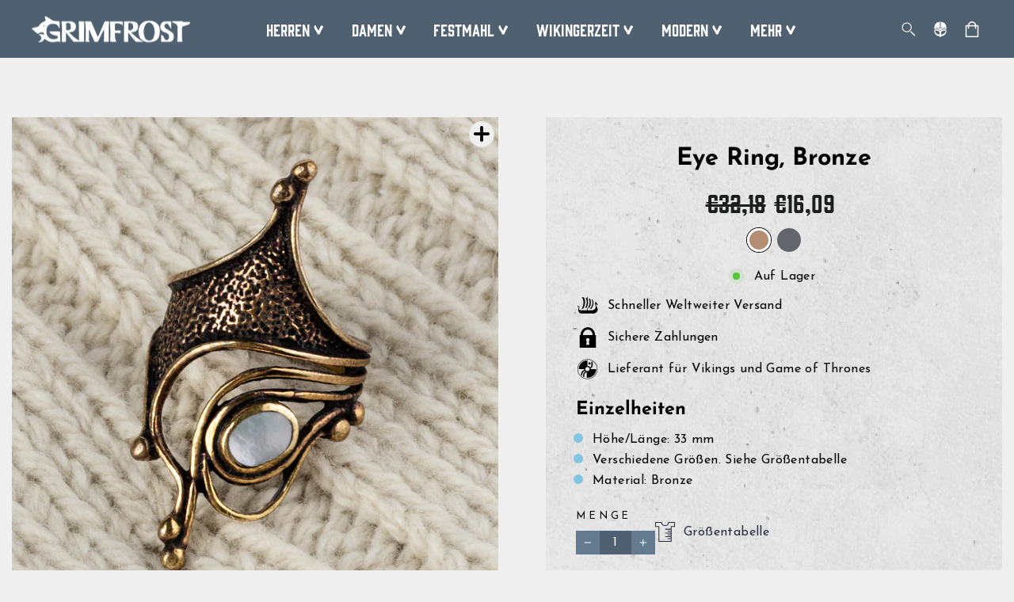

--- FILE ---
content_type: text/html; charset=utf-8
request_url: https://grimfrost.de/products/eye-ring-bronze
body_size: 90492
content:
<!doctype html>
<html class="no-js" lang="de" dir="ltr">
<head>
  <script type="application/vnd.locksmith+json" data-locksmith>{"version":"v256","locked":false,"initialized":true,"scope":"product","access_granted":true,"access_denied":false,"requires_customer":false,"manual_lock":false,"remote_lock":false,"has_timeout":false,"remote_rendered":null,"hide_resource":false,"hide_links_to_resource":false,"transparent":true,"locks":{"all":[],"opened":[]},"keys":[],"keys_signature":"a52dbdcb5bf02586b1be82c60b1d93916beb85fdda03cc10e3dd0ef271e7f9d3","state":{"template":"product","theme":153479545164,"product":"eye-ring-bronze","collection":null,"page":null,"blog":null,"article":null,"app":null},"now":1769865866,"path":"\/products\/eye-ring-bronze","locale_root_url":"\/","canonical_url":"https:\/\/grimfrost.de\/products\/eye-ring-bronze","customer_id":null,"customer_id_signature":"a52dbdcb5bf02586b1be82c60b1d93916beb85fdda03cc10e3dd0ef271e7f9d3","cart":null}</script><script data-locksmith>!function(){undefined;!function(){var s=window.Locksmith={},e=document.querySelector('script[type="application/vnd.locksmith+json"]'),n=e&&e.innerHTML;if(s.state={},s.util={},s.loading=!1,n)try{s.state=JSON.parse(n)}catch(d){}if(document.addEventListener&&document.querySelector){var o,i,a,t=[76,79,67,75,83,77,73,84,72,49,49],c=function(){i=t.slice(0)},l="style",r=function(e){e&&27!==e.keyCode&&"click"!==e.type||(document.removeEventListener("keydown",r),document.removeEventListener("click",r),o&&document.body.removeChild(o),o=null)};c(),document.addEventListener("keyup",function(e){if(e.keyCode===i[0]){if(clearTimeout(a),i.shift(),0<i.length)return void(a=setTimeout(c,1e3));c(),r(),(o=document.createElement("div"))[l].width="50%",o[l].maxWidth="1000px",o[l].height="85%",o[l].border="1px rgba(0, 0, 0, 0.2) solid",o[l].background="rgba(255, 255, 255, 0.99)",o[l].borderRadius="4px",o[l].position="fixed",o[l].top="50%",o[l].left="50%",o[l].transform="translateY(-50%) translateX(-50%)",o[l].boxShadow="0 2px 5px rgba(0, 0, 0, 0.3), 0 0 100vh 100vw rgba(0, 0, 0, 0.5)",o[l].zIndex="2147483645";var t=document.createElement("textarea");t.value=JSON.stringify(JSON.parse(n),null,2),t[l].border="none",t[l].display="block",t[l].boxSizing="border-box",t[l].width="100%",t[l].height="100%",t[l].background="transparent",t[l].padding="22px",t[l].fontFamily="monospace",t[l].fontSize="14px",t[l].color="#333",t[l].resize="none",t[l].outline="none",t.readOnly=!0,o.appendChild(t),document.body.appendChild(o),t.addEventListener("click",function(e){e.stopImmediatePropagation()}),t.select(),document.addEventListener("keydown",r),document.addEventListener("click",r)}})}s.isEmbedded=-1!==window.location.search.indexOf("_ab=0&_fd=0&_sc=1"),s.path=s.state.path||window.location.pathname,s.basePath=s.state.locale_root_url.concat("/apps/locksmith").replace(/^\/\//,"/"),s.reloading=!1,s.util.console=window.console||{log:function(){},error:function(){}},s.util.makeUrl=function(e,t){var n,o=s.basePath+e,i=[],a=s.cache();for(n in a)i.push(n+"="+encodeURIComponent(a[n]));for(n in t)i.push(n+"="+encodeURIComponent(t[n]));return s.state.customer_id&&(i.push("customer_id="+encodeURIComponent(s.state.customer_id)),i.push("customer_id_signature="+encodeURIComponent(s.state.customer_id_signature))),o+=(-1===o.indexOf("?")?"?":"&")+i.join("&")},s._initializeCallbacks=[],s.on=function(e,t){if("initialize"!==e)throw'Locksmith.on() currently only supports the "initialize" event';s._initializeCallbacks.push(t)},s.initializeSession=function(e){if(!s.isEmbedded){var t=!1,n=!0,o=!0;(e=e||{}).silent&&(o=n=!(t=!0)),s.ping({silent:t,spinner:n,reload:o,callback:function(){s._initializeCallbacks.forEach(function(e){e()})}})}},s.cache=function(e){var t={};try{var n=function i(e){return(document.cookie.match("(^|; )"+e+"=([^;]*)")||0)[2]};t=JSON.parse(decodeURIComponent(n("locksmith-params")||"{}"))}catch(d){}if(e){for(var o in e)t[o]=e[o];document.cookie="locksmith-params=; expires=Thu, 01 Jan 1970 00:00:00 GMT; path=/",document.cookie="locksmith-params="+encodeURIComponent(JSON.stringify(t))+"; path=/"}return t},s.cache.cart=s.state.cart,s.cache.cartLastSaved=null,s.params=s.cache(),s.util.reload=function(){s.reloading=!0;try{window.location.href=window.location.href.replace(/#.*/,"")}catch(d){s.util.console.error("Preferred reload method failed",d),window.location.reload()}},s.cache.saveCart=function(e){if(!s.cache.cart||s.cache.cart===s.cache.cartLastSaved)return e?e():null;var t=s.cache.cartLastSaved;s.cache.cartLastSaved=s.cache.cart,fetch("/cart/update.js",{method:"POST",headers:{"Content-Type":"application/json",Accept:"application/json"},body:JSON.stringify({attributes:{locksmith:s.cache.cart}})}).then(function(e){if(!e.ok)throw new Error("Cart update failed: "+e.status);return e.json()}).then(function(){e&&e()})["catch"](function(e){if(s.cache.cartLastSaved=t,!s.reloading)throw e})},s.util.spinnerHTML='<style>body{background:#FFF}@keyframes spin{from{transform:rotate(0deg)}to{transform:rotate(360deg)}}#loading{display:flex;width:100%;height:50vh;color:#777;align-items:center;justify-content:center}#loading .spinner{display:block;animation:spin 600ms linear infinite;position:relative;width:50px;height:50px}#loading .spinner-ring{stroke:currentColor;stroke-dasharray:100%;stroke-width:2px;stroke-linecap:round;fill:none}</style><div id="loading"><div class="spinner"><svg width="100%" height="100%"><svg preserveAspectRatio="xMinYMin"><circle class="spinner-ring" cx="50%" cy="50%" r="45%"></circle></svg></svg></div></div>',s.util.clobberBody=function(e){document.body.innerHTML=e},s.util.clobberDocument=function(e){e.responseText&&(e=e.responseText),document.documentElement&&document.removeChild(document.documentElement);var t=document.open("text/html","replace");t.writeln(e),t.close(),setTimeout(function(){var e=t.querySelector("[autofocus]");e&&e.focus()},100)},s.util.serializeForm=function(e){if(e&&"FORM"===e.nodeName){var t,n,o={};for(t=e.elements.length-1;0<=t;t-=1)if(""!==e.elements[t].name)switch(e.elements[t].nodeName){case"INPUT":switch(e.elements[t].type){default:case"text":case"hidden":case"password":case"button":case"reset":case"submit":o[e.elements[t].name]=e.elements[t].value;break;case"checkbox":case"radio":e.elements[t].checked&&(o[e.elements[t].name]=e.elements[t].value);break;case"file":}break;case"TEXTAREA":o[e.elements[t].name]=e.elements[t].value;break;case"SELECT":switch(e.elements[t].type){case"select-one":o[e.elements[t].name]=e.elements[t].value;break;case"select-multiple":for(n=e.elements[t].options.length-1;0<=n;n-=1)e.elements[t].options[n].selected&&(o[e.elements[t].name]=e.elements[t].options[n].value)}break;case"BUTTON":switch(e.elements[t].type){case"reset":case"submit":case"button":o[e.elements[t].name]=e.elements[t].value}}return o}},s.util.on=function(e,a,s,t){t=t||document;var c="locksmith-"+e+a,n=function(e){var t=e.target,n=e.target.parentElement,o=t&&t.className&&(t.className.baseVal||t.className)||"",i=n&&n.className&&(n.className.baseVal||n.className)||"";("string"==typeof o&&-1!==o.split(/\s+/).indexOf(a)||"string"==typeof i&&-1!==i.split(/\s+/).indexOf(a))&&!e[c]&&(e[c]=!0,s(e))};t.attachEvent?t.attachEvent(e,n):t.addEventListener(e,n,!1)},s.util.enableActions=function(e){s.util.on("click","locksmith-action",function(e){e.preventDefault();var t=e.target;t.dataset.confirmWith&&!confirm(t.dataset.confirmWith)||(t.disabled=!0,t.innerText=t.dataset.disableWith,s.post("/action",t.dataset.locksmithParams,{spinner:!1,type:"text",success:function(e){(e=JSON.parse(e.responseText)).message&&alert(e.message),s.util.reload()}}))},e)},s.util.inject=function(e,t){var n=["data","locksmith","append"];if(-1!==t.indexOf(n.join("-"))){var o=document.createElement("div");o.innerHTML=t,e.appendChild(o)}else e.innerHTML=t;var i,a,s=e.querySelectorAll("script");for(a=0;a<s.length;++a){i=s[a];var c=document.createElement("script");if(i.type&&(c.type=i.type),i.src)c.src=i.src;else{var l=document.createTextNode(i.innerHTML);c.appendChild(l)}e.appendChild(c)}var r=e.querySelector("[autofocus]");r&&r.focus()},s.post=function(e,t,n){!1!==(n=n||{}).spinner&&s.util.clobberBody(s.util.spinnerHTML);var o={};n.container===document?(o.layout=1,n.success=function(e){s.util.clobberDocument(e)}):n.container&&(o.layout=0,n.success=function(e){var t=document.getElementById(n.container);s.util.inject(t,e),t.id===t.firstChild.id&&t.parentElement.replaceChild(t.firstChild,t)}),n.form_type&&(t.form_type=n.form_type),n.include_layout_classes!==undefined&&(t.include_layout_classes=n.include_layout_classes),n.lock_id!==undefined&&(t.lock_id=n.lock_id),s.loading=!0;var i=s.util.makeUrl(e,o),a="json"===n.type||"text"===n.type;fetch(i,{method:"POST",headers:{"Content-Type":"application/json",Accept:a?"application/json":"text/html"},body:JSON.stringify(t)}).then(function(e){if(!e.ok)throw new Error("Request failed: "+e.status);return e.text()}).then(function(e){var t=n.success||s.util.clobberDocument;t(a?{responseText:e}:e)})["catch"](function(e){if(!s.reloading)if("dashboard.weglot.com"!==window.location.host){if(!n.silent)throw alert("Something went wrong! Please refresh and try again."),e;console.error(e)}else console.error(e)})["finally"](function(){s.loading=!1})},s.postResource=function(e,t){e.path=s.path,e.search=window.location.search,e.state=s.state,e.passcode&&(e.passcode=e.passcode.trim()),e.email&&(e.email=e.email.trim()),e.state.cart=s.cache.cart,e.locksmith_json=s.jsonTag,e.locksmith_json_signature=s.jsonTagSignature,s.post("/resource",e,t)},s.ping=function(e){if(!s.isEmbedded){e=e||{};s.post("/ping",{path:s.path,search:window.location.search,state:s.state},{spinner:!!e.spinner,silent:"undefined"==typeof e.silent||e.silent,type:"text",success:function(e){e&&e.responseText?(e=JSON.parse(e.responseText)).messages&&0<e.messages.length&&s.showMessages(e.messages):console.error("[Locksmith] Invalid result in ping callback:",e)}})}},s.timeoutMonitor=function(){var e=s.cache.cart;s.ping({callback:function(){e!==s.cache.cart||setTimeout(function(){s.timeoutMonitor()},6e4)}})},s.showMessages=function(e){var t=document.createElement("div");t.style.position="fixed",t.style.left=0,t.style.right=0,t.style.bottom="-50px",t.style.opacity=0,t.style.background="#191919",t.style.color="#ddd",t.style.transition="bottom 0.2s, opacity 0.2s",t.style.zIndex=999999,t.innerHTML="        <style>          .locksmith-ab .locksmith-b { display: none; }          .locksmith-ab.toggled .locksmith-b { display: flex; }          .locksmith-ab.toggled .locksmith-a { display: none; }          .locksmith-flex { display: flex; flex-wrap: wrap; justify-content: space-between; align-items: center; padding: 10px 20px; }          .locksmith-message + .locksmith-message { border-top: 1px #555 solid; }          .locksmith-message a { color: inherit; font-weight: bold; }          .locksmith-message a:hover { color: inherit; opacity: 0.8; }          a.locksmith-ab-toggle { font-weight: inherit; text-decoration: underline; }          .locksmith-text { flex-grow: 1; }          .locksmith-cta { flex-grow: 0; text-align: right; }          .locksmith-cta button { transform: scale(0.8); transform-origin: left; }          .locksmith-cta > * { display: block; }          .locksmith-cta > * + * { margin-top: 10px; }          .locksmith-message a.locksmith-close { flex-grow: 0; text-decoration: none; margin-left: 15px; font-size: 30px; font-family: monospace; display: block; padding: 2px 10px; }                    @media screen and (max-width: 600px) {            .locksmith-wide-only { display: none !important; }            .locksmith-flex { padding: 0 15px; }            .locksmith-flex > * { margin-top: 5px; margin-bottom: 5px; }            .locksmith-cta { text-align: left; }          }                    @media screen and (min-width: 601px) {            .locksmith-narrow-only { display: none !important; }          }        </style>      "+e.map(function(e){return'<div class="locksmith-message">'+e+"</div>"}).join(""),document.body.appendChild(t),document.body.style.position="relative",document.body.parentElement.style.paddingBottom=t.offsetHeight+"px",setTimeout(function(){t.style.bottom=0,t.style.opacity=1},50),s.util.on("click","locksmith-ab-toggle",function(e){e.preventDefault();for(var t=e.target.parentElement;-1===t.className.split(" ").indexOf("locksmith-ab");)t=t.parentElement;-1!==t.className.split(" ").indexOf("toggled")?t.className=t.className.replace("toggled",""):t.className=t.className+" toggled"}),s.util.enableActions(t)}}()}();</script>
      <script data-locksmith>Locksmith.cache.cart=null</script>

  <script data-locksmith>Locksmith.jsonTag="{\"version\":\"v256\",\"locked\":false,\"initialized\":true,\"scope\":\"product\",\"access_granted\":true,\"access_denied\":false,\"requires_customer\":false,\"manual_lock\":false,\"remote_lock\":false,\"has_timeout\":false,\"remote_rendered\":null,\"hide_resource\":false,\"hide_links_to_resource\":false,\"transparent\":true,\"locks\":{\"all\":[],\"opened\":[]},\"keys\":[],\"keys_signature\":\"a52dbdcb5bf02586b1be82c60b1d93916beb85fdda03cc10e3dd0ef271e7f9d3\",\"state\":{\"template\":\"product\",\"theme\":153479545164,\"product\":\"eye-ring-bronze\",\"collection\":null,\"page\":null,\"blog\":null,\"article\":null,\"app\":null},\"now\":1769865866,\"path\":\"\\\/products\\\/eye-ring-bronze\",\"locale_root_url\":\"\\\/\",\"canonical_url\":\"https:\\\/\\\/grimfrost.de\\\/products\\\/eye-ring-bronze\",\"customer_id\":null,\"customer_id_signature\":\"a52dbdcb5bf02586b1be82c60b1d93916beb85fdda03cc10e3dd0ef271e7f9d3\",\"cart\":null}";Locksmith.jsonTagSignature="2598734bf6bb062d3219fdf3522fd7228882f0dac9bdabe96c211d378f3d4389"</script>
  <!-- Google Consent Mode V2 Consentmo -->
  <script>
  window.consentmo_gcm_initial_state = "";
  window.consentmo_gcm_state = "0";
  window.consentmo_gcm_security_storage = "strict";
  window.consentmo_gcm_ad_storage = "marketing";
  window.consentmo_gcm_analytics_storage = "analytics";
  window.consentmo_gcm_functionality_storage = "functionality";
  window.consentmo_gcm_personalization_storage = "functionality";
  window.consentmo_gcm_ads_data_redaction = "true";
  window.consentmo_gcm_url_passthrough = "false";
  window.consentmo_gcm_data_layer_name = "dataLayer";
  
  // Google Consent Mode V2 integration script from Consentmo GDPR
  window.isenseRules = {};
  window.isenseRules.gcm = {
      gcmVersion: 2,
      integrationVersion: 3,
      customChanges: false,
      consentUpdated: false,
      initialState: 7,
      isCustomizationEnabled: false,
      adsDataRedaction: true,
      urlPassthrough: false,
      dataLayer: 'dataLayer',
      categories: { ad_personalization: "marketing", ad_storage: "marketing", ad_user_data: "marketing", analytics_storage: "analytics", functionality_storage: "functionality", personalization_storage: "functionality", security_storage: "strict"},
      storage: { ad_personalization: "false", ad_storage: "false", ad_user_data: "false", analytics_storage: "false", functionality_storage: "false", personalization_storage: "false", security_storage: "false", wait_for_update: 2000 }
  };
  if(window.consentmo_gcm_state !== null && window.consentmo_gcm_state !== "" && window.consentmo_gcm_state !== "0") {
    window.isenseRules.gcm.isCustomizationEnabled = true;
    window.isenseRules.gcm.initialState = window.consentmo_gcm_initial_state === null || window.consentmo_gcm_initial_state.trim() === "" ? window.isenseRules.gcm.initialState : window.consentmo_gcm_initial_state;
    window.isenseRules.gcm.categories.ad_storage = window.consentmo_gcm_ad_storage === null || window.consentmo_gcm_ad_storage.trim() === "" ? window.isenseRules.gcm.categories.ad_storage : window.consentmo_gcm_ad_storage;
    window.isenseRules.gcm.categories.ad_user_data = window.consentmo_gcm_ad_storage === null || window.consentmo_gcm_ad_storage.trim() === "" ? window.isenseRules.gcm.categories.ad_user_data : window.consentmo_gcm_ad_storage;
    window.isenseRules.gcm.categories.ad_personalization = window.consentmo_gcm_ad_storage === null || window.consentmo_gcm_ad_storage.trim() === "" ? window.isenseRules.gcm.categories.ad_personalization : window.consentmo_gcm_ad_storage;
    window.isenseRules.gcm.categories.analytics_storage = window.consentmo_gcm_analytics_storage === null || window.consentmo_gcm_analytics_storage.trim() === "" ? window.isenseRules.gcm.categories.analytics_storage : window.consentmo_gcm_analytics_storage;
    window.isenseRules.gcm.categories.functionality_storage = window.consentmo_gcm_functionality_storage === null || window.consentmo_gcm_functionality_storage.trim() === "" ? window.isenseRules.gcm.categories.functionality_storage : window.consentmo_gcm_functionality_storage;
    window.isenseRules.gcm.categories.personalization_storage = window.consentmo_gcm_personalization_storage === null || window.consentmo_gcm_personalization_storage.trim() === "" ? window.isenseRules.gcm.categories.personalization_storage : window.consentmo_gcm_personalization_storage;
    window.isenseRules.gcm.categories.security_storage = window.consentmo_gcm_security_storage === null || window.consentmo_gcm_security_storage.trim() === "" ? window.isenseRules.gcm.categories.security_storage : window.consentmo_gcm_security_storage;
    window.isenseRules.gcm.urlPassthrough = window.consentmo_gcm_url_passthrough === null || window.consentmo_gcm_url_passthrough.trim() === "" ? window.isenseRules.gcm.urlPassthrough : window.consentmo_gcm_url_passthrough;
    window.isenseRules.gcm.adsDataRedaction = window.consentmo_gcm_ads_data_redaction === null || window.consentmo_gcm_ads_data_redaction.trim() === "" ? window.isenseRules.gcm.adsDataRedaction : window.consentmo_gcm_ads_data_redaction;
    window.isenseRules.gcm.dataLayer = window.consentmo_gcm_data_layer_name === null || window.consentmo_gcm_data_layer_name.trim() === "" ? window.isenseRules.gcm.dataLayer : window.consentmo_gcm_data_layer_name;
  }
  window.isenseRules.initializeGcm = function (rules) {
    if(window.isenseRules.gcm.isCustomizationEnabled) {
      rules.initialState = window.isenseRules.gcm.initialState;
      rules.urlPassthrough = window.isenseRules.gcm.urlPassthrough === true || window.isenseRules.gcm.urlPassthrough === 'true';
      rules.adsDataRedaction = window.isenseRules.gcm.adsDataRedaction === true || window.isenseRules.gcm.adsDataRedaction === 'true';
    }
    
    let initialState = parseInt(rules.initialState);
    let marketingBlocked = initialState === 0 || initialState === 2 || initialState === 5 || initialState === 7;
    let analyticsBlocked = initialState === 0 || initialState === 3 || initialState === 6 || initialState === 7;
    let functionalityBlocked = initialState === 4 || initialState === 5 || initialState === 6 || initialState === 7;

    let consentStatus = (document.cookie.match(/(^| )cookieconsent_status=([^;]+)/) || [])[2] || null;
    let gdprCache = localStorage.getItem('gdprCache') ? JSON.parse(localStorage.getItem('gdprCache')) : null;
    if (consentStatus && gdprCache && typeof gdprCache.updatedPreferences !== "undefined") {
      let updatedPreferences = gdprCache.updatedPreferences;
      marketingBlocked = parseInt(updatedPreferences.indexOf('marketing')) > -1;
      analyticsBlocked = parseInt(updatedPreferences.indexOf('analytics')) > -1;
      functionalityBlocked = parseInt(updatedPreferences.indexOf('functionality')) > -1;
    }

    Object.entries(rules.categories).forEach(category => {
      if(rules.storage.hasOwnProperty(category[0])) {
        switch(category[1]) {
          case 'strict':
            rules.storage[category[0]] = "granted";
            break;
          case 'marketing':
            rules.storage[category[0]] = marketingBlocked ? "denied" : "granted";
            break;
          case 'analytics':
            rules.storage[category[0]] = analyticsBlocked ? "denied" : "granted";
            break;
          case 'functionality':
            rules.storage[category[0]] = functionalityBlocked ? "denied" : "granted";
            break;
        }
      }
    });
    rules.consentUpdated = true;
    isenseRules.gcm = rules;
  }

  /*
   * Options:
   * - true: set default consent for all regions
   * - false: set default consent when the cookie bar active
   */
  const isSetDefaultConsent = false;

  window[window.isenseRules.gcm.dataLayer] = window[window.isenseRules.gcm.dataLayer] || [];
  function gtag() { window[window.isenseRules.gcm.dataLayer].push(arguments); }

  if (isSetDefaultConsent) {
    // Editable
    gtag("consent", "default", {
      ad_storage: "denied",
      ad_personalization: "denied",
      ad_user_data: "denied",
      analytics_storage: "denied",
      functionality_storage: "denied",
      personalization_storage: "denied",
      security_storage: "granted",
      wait_for_update: 2000
    });
    gtag("set", "ads_data_redaction", false);
    gtag("set", "url_passthrough", false);
  }

  function csmConsentGcm() {
    /*
    * initialState acceptable values:
    * 0 - Set both ad_storage and analytics_storage to denied
    * 1 - Set all categories to granted
    * 2 - Set only ad_storage to denied
    * 3 - Set only analytics_storage to denied
    * 4 - Set only functionality_storage to denied
    * 5 - Set both ad_storage and functionality_storage to denied
    * 6 - Set both analytics_storage and functionality_storage to denied
    * 7 - Set all categories to denied
    */
    window.isenseRules.initializeGcm({
      ...window.isenseRules.gcm,
      adsDataRedaction: true,
      urlPassthrough: false,
      initialState: 7
    });

    gtag("consent", (!isSetDefaultConsent ? "default" : "update"), isenseRules.gcm.storage);
    isenseRules.gcm.adsDataRedaction && gtag("set", "ads_data_redaction", isenseRules.gcm.adsDataRedaction);
    isenseRules.gcm.urlPassthrough && gtag("set", "url_passthrough", isenseRules.gcm.urlPassthrough);
  }

  let isInitConsentmoSignal = true;
  document.addEventListener("consentmoSignal", function(e) {
    if (isInitConsentmoSignal) {
      csmConsentGcm();
      isInitConsentmoSignal = false;
    }
  });
</script>
  

  <meta charset="utf-8">
  <meta http-equiv="X-UA-Compatible" content="IE=edge,chrome=1">
  <meta name="viewport" content="width=device-width,initial-scale=1">
  <meta name="theme-color" content="#4f6171">
  <meta name="google-site-verification" content="2TYdjErTPHyiBNyo6_qlb5Hxw437U6ZevZDURJQbXiQ" />



  
  <link rel="canonical" href="https://grimfrost.de/products/eye-ring-bronze">
  <link rel="preconnect" href="https://cdn.shopify.com">
  <link rel="preconnect" href="https://fonts.shopifycdn.com">
  <link rel="dns-prefetch" href="https://productreviews.shopifycdn.com">
  <link rel="dns-prefetch" href="https://ajax.googleapis.com">
  <link rel="dns-prefetch" href="https://maps.googleapis.com">
  <link rel="dns-prefetch" href="https://maps.gstatic.com">
 
  <!-- Google Consent Mode integration script from GDPR/CCPA Compliance + Cookie Management App
  <script id="gdpr-gcm-default-consent">
    function executeGCM(marketingBlocked = false, analyticsBlocked = false, type = "default") {
      gtag("consent", type, {
        "ad_storage": marketingBlocked ? "denied" : "granted",
        "analytics_storage": analyticsBlocked ? "denied" : "granted"
      });
    }
    function checkInitialConsentForGCM(adittionalChecks = 0) {
      let cpdCookie = (document.cookie.match(/^(?:.*;)?\s*cookieconsent_preferences_disabled(\s*=\s*([^;]+)?)(?:.*)?$/) || [, null])[1];
      if (cpdCookie) {
        marketingBlocked = cpdCookie.indexOf("marketing") > -1;
        analyticsBlocked = cpdCookie.indexOf("analytics") > -1;
        executeGCM(marketingBlocked, analyticsBlocked);
      } else {
        let gdprCacheConsent = localStorage.getItem('gdprCache') ? JSON.parse(localStorage.getItem('gdprCache')).getCookieConsentSettings : null;
        let ccsCookie = (document.cookie.match(/^(?:.*;)?\s*cookieconsent_status\s*=\s*([^;]+)(?:.*)?$/) || [, null])[1];
        if (gdprCacheConsent && !ccsCookie) {
          if (JSON.parse(gdprCacheConsent).status !== 'disabled') {
            let initPreferences = parseInt(JSON.parse(gdprCacheConsent).checkboxes_behavior);
            executeGCM(initPreferences === 0 || initPreferences === 2 || initPreferences === 5 || initPreferences === 7,
              initPreferences === 0 || initPreferences === 3 || initPreferences === 6 || initPreferences === 7);
          } else {
            executeGCM(true, true);
          }
        } else {
          if (adittionalChecks > 0) {
            setTimeout(function () {
              checkInitialConsentForGCM(adittionalChecks - 1);
            }, 1000);
          } else {
            executeGCM(true, true);
          }
        }
      }
    }
    window.dataLayer = window.dataLayer || [];
    function gtag() { dataLayer.push(arguments); }
    checkInitialConsentForGCM(3);
  </script>
  <script id="gdpr-gcm-update-consent">
    function checkGDPRGCM() {
      let marketingBlocked = true;
      let analyticsBlocked = true;
      let cpdCookie = (document.cookie.match(/^(?:.*;)?\s*cookieconsent_preferences_disabled(\s*=\s*([^;]+)?)(?:.*)?$/) || [, null])[1];
      if (cpdCookie != null) {
        marketingBlocked = cpdCookie.indexOf("marketing") > -1;
        analyticsBlocked = cpdCookie.indexOf("analytics") > -1;
      }
      executeGCM(marketingBlocked, analyticsBlocked, "update");
    }
    let ccsCookie = (document.cookie.match(/^(?:.*;)?\s*cookieconsent_status\s*=\s*([^;]+)(?:.*)?$/) || [, null])[1];
    if (ccsCookie) {
      checkGDPRGCM();
    }
    window.addEventListener("click", function (e) {
      if (e.target && (e.target.className == "cc-btn cc-btn-accept-all" || e.target.className == "cc-btn cc-allow" || e.target.className == "cc-btn cc-btn-accept-selected" || e.target.className == "cc-btn cc-dismiss")) {
        checkGDPRGCM();
      }
    });
  </script>-->
<!-- Yotpo script-->  
<script type="text/javascript">
(function e(){var e=document.createElement("script");e.type="text/javascript",e.async=true,e.src="//staticw2.yotpo.com/GjlQlxlr8LXTSB4Nwr6QUGHOaNFHJHjbYar0bBOH/widget.js";var t=document.getElementsByTagName("script")[0];t.parentNode.insertBefore(e,t)})();
</script>
<link rel="shortcut icon" href="//grimfrost.de/cdn/shop/files/favicon_32x32.png?v=1693209130" type="image/png" /><title>Eye Ring, Bronze
&ndash; Grimfrost Intl
</title>
<meta name="description" content="Ein großer Ring aus massiver Bronze mit fließenden Formen, der den unteren Teil des Fingers schön bedeckt. Höhe/Länge: 33 mm Verschiedene Größen. Siehe Größentabelle Material: Bronze">
<meta property="og:site_name" content="Grimfrost Intl">
  <meta property="og:url" content="https://grimfrost.de/products/eye-ring-bronze"><meta property="og:title" content="Eye Ring, Bronze">
<meta property="og:type" content="product">
<meta property="og:description" content="Ein großer Ring aus massiver Bronze mit fließenden Formen, der den unteren Teil des Fingers schön bedeckt. Höhe/Länge: 33 mm Verschiedene Größen. Siehe Größentabelle Material: Bronze">
<meta property="og:image" content="http://grimfrost.de/cdn/shop/files/3206-eye-ring-bronze-3.jpg?v=1760016978">
<meta property="og:image:secure_url" content="https://grimfrost.de/cdn/shop/files/3206-eye-ring-bronze-3.jpg?v=1760016978">
<meta property="og:image:width" content="2048">
    <meta property="og:image:height" content="2048"><meta name="twitter:site" content="@TheGrimfrost">
  <meta name="twitter:card" content="summary_large_image"><meta name="twitter:title" content="Eye Ring, Bronze">
<meta name="twitter:description" content="Ein großer Ring aus massiver Bronze mit fließenden Formen, der den unteren Teil des Fingers schön bedeckt. Höhe/Länge: 33 mm Verschiedene Größen. Siehe Größentabelle Material: Bronze">
<style data-shopify>@font-face {
  font-family: "Josefin Sans";
  font-weight: 700;
  font-style: normal;
  font-display: swap;
  src: url("//grimfrost.de/cdn/fonts/josefin_sans/josefinsans_n7.4edc746dce14b53e39df223fba72d5f37c3d525d.woff2") format("woff2"),
       url("//grimfrost.de/cdn/fonts/josefin_sans/josefinsans_n7.051568b12ab464ee8f0241094cdd7a1c80fbd08d.woff") format("woff");
}

  @font-face {
  font-family: "Josefin Sans";
  font-weight: 400;
  font-style: normal;
  font-display: swap;
  src: url("//grimfrost.de/cdn/fonts/josefin_sans/josefinsans_n4.70f7efd699799949e6d9f99bc20843a2c86a2e0f.woff2") format("woff2"),
       url("//grimfrost.de/cdn/fonts/josefin_sans/josefinsans_n4.35d308a1bdf56e5556bc2ac79702c721e4e2e983.woff") format("woff");
}

  @font-face {
  font-family: "Josefin Sans";
  font-weight: 600;
  font-style: normal;
  font-display: swap;
  src: url("//grimfrost.de/cdn/fonts/josefin_sans/josefinsans_n6.afe095792949c54ae236c64ec95a9caea4be35d6.woff2") format("woff2"),
       url("//grimfrost.de/cdn/fonts/josefin_sans/josefinsans_n6.0ea222c12f299e43fa61b9245ec23b623ebeb1e9.woff") format("woff");
}

  @font-face {
  font-family: "Josefin Sans";
  font-weight: 400;
  font-style: italic;
  font-display: swap;
  src: url("//grimfrost.de/cdn/fonts/josefin_sans/josefinsans_i4.a2ba85bff59cf18a6ad90c24fe1808ddb8ce1343.woff2") format("woff2"),
       url("//grimfrost.de/cdn/fonts/josefin_sans/josefinsans_i4.2dba61e1d135ab449e8e134ba633cf0d31863cc4.woff") format("woff");
}

  @font-face {
  font-family: "Josefin Sans";
  font-weight: 600;
  font-style: italic;
  font-display: swap;
  src: url("//grimfrost.de/cdn/fonts/josefin_sans/josefinsans_i6.7a9f0e99230d38dd3e0abe7ca5ca23f913d05281.woff2") format("woff2"),
       url("//grimfrost.de/cdn/fonts/josefin_sans/josefinsans_i6.67c153e9e49a5dd7b6b7058351ca5c215b18a446.woff") format("woff");
}


  @font-face {
  font-family: "Roboto Slab";
  font-weight: 400;
  font-style: normal;
  font-display: swap;
  src: url("//grimfrost.de/cdn/fonts/roboto_slab/robotoslab_n4.d3a9266696fe77645ad2b6579a2b30c11742dc68.woff2") format("woff2"),
       url("//grimfrost.de/cdn/fonts/roboto_slab/robotoslab_n4.ac73924d0e45cb28b8adb30cbb4ff26dbe125c23.woff") format("woff");
}

</style><style>
  @font-face {
    font-family: "Gin";
    src: url("https://cdn.shopify.com/s/files/1/1565/1123/files/Gin-Regular.woff2?v=1664953261") format("woff2"),
         url("https://cdn.shopify.com/s/files/1/1565/1123/files/Gin-Regular.woff?v=1664953261") format("woff");
  }
</style><link href="//grimfrost.de/cdn/shop/t/11/assets/theme.css?v=65334997406718997521769768368" rel="stylesheet" type="text/css" media="all" />
<style data-shopify>:root {
    --typeHeaderPrimary: "Josefin Sans";
    --typeHeaderFallback: sans-serif;
    --typeHeaderSize: 36px;
    --typeHeaderWeight: 700;
    --typeHeaderLineHeight: 1;
    --typeHeaderSpacing: 0.0em;

    --typeBasePrimary:"Josefin Sans";
    --typeBaseFallback:sans-serif;
    --typeBaseSize: 16px;
    --typeBaseWeight: 400;
    --typeBaseSpacing: 0.025em;
    --typeBaseLineHeight: 1.4;

    --typeHighlightPrimary:"Roboto Slab";
    --typeHighlightFallback:serif;
    --typeHighlightSize: 16px;
    --typeHighlightWeight: 400;
    --typeHighlightSpacing: 0.0em;
    --typeHighlightLineHeight: 1.4;

    --typeCollectionTitle: 20px;

    --iconWeight: 2px;
    --iconLinecaps: miter;

    
      --buttonRadius: 0px;
    

    --colorGridOverlayOpacity: 0.1;
  }

  .placeholder-content {
    background-image: linear-gradient(100deg, #ffffff 40%, #f7f7f7 63%, #ffffff 79%);
  }</style><script>
    document.documentElement.className = document.documentElement.className.replace('no-js', 'js');

    window.theme = window.theme || {};
    theme.routes = {
      home: "/",
      cart: "/cart.js",
      cartPage: "/cart",
      cartAdd: "/cart/add.js",
      cartChange: "/cart/change.js",
      search: "/search"
    };
    theme.strings = {
      soldOut: "Ausverkauft",
      unavailable: "Nicht verfügbar",
      inStockLabel: "Auf Lager",
      stockLabel: "[count] Artikel übrig",
      outOfStockLabel: "Ausverkauft",
      willNotShipUntil: "Wird nach dem [date] versendet",
      willBeInStockAfter: "Wird nach dem [date] auf Lager sein",
      waitingForStock: "Inventar auf dem Weg",
      savePrice: "Spare [saved_amount]",
      cartEmpty: "Ihr Warenkorb ist im Moment leer.",
      cartTermsConfirmation: "Sie müssen den Verkaufsbedingungen zustimmen, um auszuchecken",
      searchCollections: "Kollektionen:",
      searchPages: "Seiten:",
      searchArticles: "Artikel:",
      showAll: "Alles zeigen",
      hideAll: "Alles verbergen"
    };
    theme.settings = {
      dynamicVariantsEnable: true,
      cartType: "page",
      isCustomerTemplate: false,
      moneyFormat: "€{{amount_with_comma_separator}}",
      saveType: "dollar",
      productImageSize: "natural",
      productImageCover: false,
      predictiveSearch: true,
      quickView: false,
      themeName: 'Impulse',
      themeVersion: "5.5.3"
    };
  </script>

  <script>window.performance && window.performance.mark && window.performance.mark('shopify.content_for_header.start');</script><meta name="google-site-verification" content="WJYDDw3AKHr-R73T7AK7ewSO90PncNdz8pkuWsBfZYI">
<meta id="shopify-digital-wallet" name="shopify-digital-wallet" content="/2088927314/digital_wallets/dialog">
<meta name="shopify-checkout-api-token" content="f4271e00fdd3551baa0e9ee8d56f107a">
<meta id="in-context-paypal-metadata" data-shop-id="2088927314" data-venmo-supported="false" data-environment="production" data-locale="de_DE" data-paypal-v4="true" data-currency="EUR">
<link rel="alternate" hreflang="x-default" href="https://grimfrost.eu/products/eye-ring-bronze">
<link rel="alternate" hreflang="en-AU" href="https://grimfrost.au/products/eye-ring-bronze">
<link rel="alternate" hreflang="de-AU" href="https://grimfrost.au/de/products/eye-ring-bronze">
<link rel="alternate" hreflang="en-GB" href="https://grimfrost.co.uk/products/eye-ring-bronze">
<link rel="alternate" hreflang="de-DE" href="https://grimfrost.de/products/eye-ring-bronze">
<link rel="alternate" hreflang="en-DE" href="https://grimfrost.de/en/products/eye-ring-bronze">
<link rel="alternate" hreflang="en-AL" href="https://grimfrost.eu/en-al/products/eye-ring-bronze">
<link rel="alternate" hreflang="en-BA" href="https://grimfrost.eu/en-ba/products/eye-ring-bronze">
<link rel="alternate" hreflang="en-HR" href="https://grimfrost.eu/en-hr/products/eye-ring-bronze">
<link rel="alternate" hreflang="en-CZ" href="https://grimfrost.eu/en-cz/products/eye-ring-bronze">
<link rel="alternate" hreflang="en-DK" href="https://grimfrost.eu/en-dk/products/eye-ring-bronze">
<link rel="alternate" hreflang="en-FI" href="https://grimfrost.eu/en-fi/products/eye-ring-bronze">
<link rel="alternate" hreflang="en-GL" href="https://grimfrost.eu/en-gl/products/eye-ring-bronze">
<link rel="alternate" hreflang="en-HU" href="https://grimfrost.eu/en-hu/products/eye-ring-bronze">
<link rel="alternate" hreflang="de-AT" href="https://grimfrost.eu/de-at/products/eye-ring-bronze">
<link rel="alternate" hreflang="en-AT" href="https://grimfrost.eu/en-at/products/eye-ring-bronze">
<link rel="alternate" hreflang="en-BG" href="https://grimfrost.eu/en-bg/products/eye-ring-bronze">
<link rel="alternate" hreflang="en-IS" href="https://grimfrost.eu/en-is/products/eye-ring-bronze">
<link rel="alternate" hreflang="en-FR" href="https://grimfrost.eu/products/eye-ring-bronze">
<link rel="alternate" hreflang="de-FR" href="https://grimfrost.eu/de/products/eye-ring-bronze">
<link rel="alternate" hreflang="sv-SE" href="https://grimfrost.se/products/eye-ring-bronze">
<link rel="alternate" hreflang="en-SE" href="https://grimfrost.se/en/products/eye-ring-bronze">
<link rel="alternate" type="application/json+oembed" href="https://grimfrost.de/products/eye-ring-bronze.oembed">
<script async="async" src="/checkouts/internal/preloads.js?locale=de-DE"></script>
<link rel="preconnect" href="https://shop.app" crossorigin="anonymous">
<script async="async" src="https://shop.app/checkouts/internal/preloads.js?locale=de-DE&shop_id=2088927314" crossorigin="anonymous"></script>
<script id="apple-pay-shop-capabilities" type="application/json">{"shopId":2088927314,"countryCode":"SE","currencyCode":"EUR","merchantCapabilities":["supports3DS"],"merchantId":"gid:\/\/shopify\/Shop\/2088927314","merchantName":"Grimfrost Intl","requiredBillingContactFields":["postalAddress","email","phone"],"requiredShippingContactFields":["postalAddress","email","phone"],"shippingType":"shipping","supportedNetworks":["visa","maestro","masterCard","amex"],"total":{"type":"pending","label":"Grimfrost Intl","amount":"1.00"},"shopifyPaymentsEnabled":true,"supportsSubscriptions":true}</script>
<script id="shopify-features" type="application/json">{"accessToken":"f4271e00fdd3551baa0e9ee8d56f107a","betas":["rich-media-storefront-analytics"],"domain":"grimfrost.de","predictiveSearch":true,"shopId":2088927314,"locale":"de"}</script>
<script>var Shopify = Shopify || {};
Shopify.shop = "grimfrost-eu.myshopify.com";
Shopify.locale = "de";
Shopify.currency = {"active":"EUR","rate":"1.0"};
Shopify.country = "DE";
Shopify.theme = {"name":"Grimfrost - Impulse Live Theme","id":153479545164,"schema_name":"Impulse","schema_version":"5.5.3","theme_store_id":null,"role":"main"};
Shopify.theme.handle = "null";
Shopify.theme.style = {"id":null,"handle":null};
Shopify.cdnHost = "grimfrost.de/cdn";
Shopify.routes = Shopify.routes || {};
Shopify.routes.root = "/";</script>
<script type="module">!function(o){(o.Shopify=o.Shopify||{}).modules=!0}(window);</script>
<script>!function(o){function n(){var o=[];function n(){o.push(Array.prototype.slice.apply(arguments))}return n.q=o,n}var t=o.Shopify=o.Shopify||{};t.loadFeatures=n(),t.autoloadFeatures=n()}(window);</script>
<script>
  window.ShopifyPay = window.ShopifyPay || {};
  window.ShopifyPay.apiHost = "shop.app\/pay";
  window.ShopifyPay.redirectState = null;
</script>
<script id="shop-js-analytics" type="application/json">{"pageType":"product"}</script>
<script defer="defer" async type="module" src="//grimfrost.de/cdn/shopifycloud/shop-js/modules/v2/client.init-shop-cart-sync_BH0MO3MH.de.esm.js"></script>
<script defer="defer" async type="module" src="//grimfrost.de/cdn/shopifycloud/shop-js/modules/v2/chunk.common_BErAfWaM.esm.js"></script>
<script defer="defer" async type="module" src="//grimfrost.de/cdn/shopifycloud/shop-js/modules/v2/chunk.modal_DqzNaksh.esm.js"></script>
<script type="module">
  await import("//grimfrost.de/cdn/shopifycloud/shop-js/modules/v2/client.init-shop-cart-sync_BH0MO3MH.de.esm.js");
await import("//grimfrost.de/cdn/shopifycloud/shop-js/modules/v2/chunk.common_BErAfWaM.esm.js");
await import("//grimfrost.de/cdn/shopifycloud/shop-js/modules/v2/chunk.modal_DqzNaksh.esm.js");

  window.Shopify.SignInWithShop?.initShopCartSync?.({"fedCMEnabled":true,"windoidEnabled":true});

</script>
<script>
  window.Shopify = window.Shopify || {};
  if (!window.Shopify.featureAssets) window.Shopify.featureAssets = {};
  window.Shopify.featureAssets['shop-js'] = {"shop-cart-sync":["modules/v2/client.shop-cart-sync__0cGp0nR.de.esm.js","modules/v2/chunk.common_BErAfWaM.esm.js","modules/v2/chunk.modal_DqzNaksh.esm.js"],"init-fed-cm":["modules/v2/client.init-fed-cm_CM6VDTst.de.esm.js","modules/v2/chunk.common_BErAfWaM.esm.js","modules/v2/chunk.modal_DqzNaksh.esm.js"],"init-shop-email-lookup-coordinator":["modules/v2/client.init-shop-email-lookup-coordinator_CBMbWck_.de.esm.js","modules/v2/chunk.common_BErAfWaM.esm.js","modules/v2/chunk.modal_DqzNaksh.esm.js"],"init-windoid":["modules/v2/client.init-windoid_BLu1c52k.de.esm.js","modules/v2/chunk.common_BErAfWaM.esm.js","modules/v2/chunk.modal_DqzNaksh.esm.js"],"shop-button":["modules/v2/client.shop-button_CA8sgLdC.de.esm.js","modules/v2/chunk.common_BErAfWaM.esm.js","modules/v2/chunk.modal_DqzNaksh.esm.js"],"shop-cash-offers":["modules/v2/client.shop-cash-offers_CtGlpQVP.de.esm.js","modules/v2/chunk.common_BErAfWaM.esm.js","modules/v2/chunk.modal_DqzNaksh.esm.js"],"shop-toast-manager":["modules/v2/client.shop-toast-manager_uf2EYvu_.de.esm.js","modules/v2/chunk.common_BErAfWaM.esm.js","modules/v2/chunk.modal_DqzNaksh.esm.js"],"init-shop-cart-sync":["modules/v2/client.init-shop-cart-sync_BH0MO3MH.de.esm.js","modules/v2/chunk.common_BErAfWaM.esm.js","modules/v2/chunk.modal_DqzNaksh.esm.js"],"init-customer-accounts-sign-up":["modules/v2/client.init-customer-accounts-sign-up_GYoAbbBa.de.esm.js","modules/v2/client.shop-login-button_BwiwRr-G.de.esm.js","modules/v2/chunk.common_BErAfWaM.esm.js","modules/v2/chunk.modal_DqzNaksh.esm.js"],"pay-button":["modules/v2/client.pay-button_Fn8OU5F0.de.esm.js","modules/v2/chunk.common_BErAfWaM.esm.js","modules/v2/chunk.modal_DqzNaksh.esm.js"],"init-customer-accounts":["modules/v2/client.init-customer-accounts_hH0NE_bx.de.esm.js","modules/v2/client.shop-login-button_BwiwRr-G.de.esm.js","modules/v2/chunk.common_BErAfWaM.esm.js","modules/v2/chunk.modal_DqzNaksh.esm.js"],"avatar":["modules/v2/client.avatar_BTnouDA3.de.esm.js"],"init-shop-for-new-customer-accounts":["modules/v2/client.init-shop-for-new-customer-accounts_iGaU0q4U.de.esm.js","modules/v2/client.shop-login-button_BwiwRr-G.de.esm.js","modules/v2/chunk.common_BErAfWaM.esm.js","modules/v2/chunk.modal_DqzNaksh.esm.js"],"shop-follow-button":["modules/v2/client.shop-follow-button_DfZt4rU7.de.esm.js","modules/v2/chunk.common_BErAfWaM.esm.js","modules/v2/chunk.modal_DqzNaksh.esm.js"],"checkout-modal":["modules/v2/client.checkout-modal_BkbVv7me.de.esm.js","modules/v2/chunk.common_BErAfWaM.esm.js","modules/v2/chunk.modal_DqzNaksh.esm.js"],"shop-login-button":["modules/v2/client.shop-login-button_BwiwRr-G.de.esm.js","modules/v2/chunk.common_BErAfWaM.esm.js","modules/v2/chunk.modal_DqzNaksh.esm.js"],"lead-capture":["modules/v2/client.lead-capture_uTCHmOe0.de.esm.js","modules/v2/chunk.common_BErAfWaM.esm.js","modules/v2/chunk.modal_DqzNaksh.esm.js"],"shop-login":["modules/v2/client.shop-login_DZ2U4X68.de.esm.js","modules/v2/chunk.common_BErAfWaM.esm.js","modules/v2/chunk.modal_DqzNaksh.esm.js"],"payment-terms":["modules/v2/client.payment-terms_ARjsA2tN.de.esm.js","modules/v2/chunk.common_BErAfWaM.esm.js","modules/v2/chunk.modal_DqzNaksh.esm.js"]};
</script>
<script>(function() {
  var isLoaded = false;
  function asyncLoad() {
    if (isLoaded) return;
    isLoaded = true;
    var urls = ["https:\/\/cdn-loyalty.yotpo.com\/loader\/l8LE4Ju4DKwQGAuZKF1_Nw.js?shop=grimfrost-eu.myshopify.com","https:\/\/size-guides.esc-apps-cdn.com\/1739187867-app.grimfrost-eu.myshopify.com.js?shop=grimfrost-eu.myshopify.com"];
    for (var i = 0; i < urls.length; i++) {
      var s = document.createElement('script');
      s.type = 'text/javascript';
      s.async = true;
      s.src = urls[i];
      var x = document.getElementsByTagName('script')[0];
      x.parentNode.insertBefore(s, x);
    }
  };
  if(window.attachEvent) {
    window.attachEvent('onload', asyncLoad);
  } else {
    window.addEventListener('load', asyncLoad, false);
  }
})();</script>
<script id="__st">var __st={"a":2088927314,"offset":3600,"reqid":"b780f87f-aa05-4b83-aed6-5e068761819e-1769865866","pageurl":"grimfrost.de\/products\/eye-ring-bronze","u":"cbe5307a96b0","p":"product","rtyp":"product","rid":8605826154828};</script>
<script>window.ShopifyPaypalV4VisibilityTracking = true;</script>
<script id="captcha-bootstrap">!function(){'use strict';const t='contact',e='account',n='new_comment',o=[[t,t],['blogs',n],['comments',n],[t,'customer']],c=[[e,'customer_login'],[e,'guest_login'],[e,'recover_customer_password'],[e,'create_customer']],r=t=>t.map((([t,e])=>`form[action*='/${t}']:not([data-nocaptcha='true']) input[name='form_type'][value='${e}']`)).join(','),a=t=>()=>t?[...document.querySelectorAll(t)].map((t=>t.form)):[];function s(){const t=[...o],e=r(t);return a(e)}const i='password',u='form_key',d=['recaptcha-v3-token','g-recaptcha-response','h-captcha-response',i],f=()=>{try{return window.sessionStorage}catch{return}},m='__shopify_v',_=t=>t.elements[u];function p(t,e,n=!1){try{const o=window.sessionStorage,c=JSON.parse(o.getItem(e)),{data:r}=function(t){const{data:e,action:n}=t;return t[m]||n?{data:e,action:n}:{data:t,action:n}}(c);for(const[e,n]of Object.entries(r))t.elements[e]&&(t.elements[e].value=n);n&&o.removeItem(e)}catch(o){console.error('form repopulation failed',{error:o})}}const l='form_type',E='cptcha';function T(t){t.dataset[E]=!0}const w=window,h=w.document,L='Shopify',v='ce_forms',y='captcha';let A=!1;((t,e)=>{const n=(g='f06e6c50-85a8-45c8-87d0-21a2b65856fe',I='https://cdn.shopify.com/shopifycloud/storefront-forms-hcaptcha/ce_storefront_forms_captcha_hcaptcha.v1.5.2.iife.js',D={infoText:'Durch hCaptcha geschützt',privacyText:'Datenschutz',termsText:'Allgemeine Geschäftsbedingungen'},(t,e,n)=>{const o=w[L][v],c=o.bindForm;if(c)return c(t,g,e,D).then(n);var r;o.q.push([[t,g,e,D],n]),r=I,A||(h.body.append(Object.assign(h.createElement('script'),{id:'captcha-provider',async:!0,src:r})),A=!0)});var g,I,D;w[L]=w[L]||{},w[L][v]=w[L][v]||{},w[L][v].q=[],w[L][y]=w[L][y]||{},w[L][y].protect=function(t,e){n(t,void 0,e),T(t)},Object.freeze(w[L][y]),function(t,e,n,w,h,L){const[v,y,A,g]=function(t,e,n){const i=e?o:[],u=t?c:[],d=[...i,...u],f=r(d),m=r(i),_=r(d.filter((([t,e])=>n.includes(e))));return[a(f),a(m),a(_),s()]}(w,h,L),I=t=>{const e=t.target;return e instanceof HTMLFormElement?e:e&&e.form},D=t=>v().includes(t);t.addEventListener('submit',(t=>{const e=I(t);if(!e)return;const n=D(e)&&!e.dataset.hcaptchaBound&&!e.dataset.recaptchaBound,o=_(e),c=g().includes(e)&&(!o||!o.value);(n||c)&&t.preventDefault(),c&&!n&&(function(t){try{if(!f())return;!function(t){const e=f();if(!e)return;const n=_(t);if(!n)return;const o=n.value;o&&e.removeItem(o)}(t);const e=Array.from(Array(32),(()=>Math.random().toString(36)[2])).join('');!function(t,e){_(t)||t.append(Object.assign(document.createElement('input'),{type:'hidden',name:u})),t.elements[u].value=e}(t,e),function(t,e){const n=f();if(!n)return;const o=[...t.querySelectorAll(`input[type='${i}']`)].map((({name:t})=>t)),c=[...d,...o],r={};for(const[a,s]of new FormData(t).entries())c.includes(a)||(r[a]=s);n.setItem(e,JSON.stringify({[m]:1,action:t.action,data:r}))}(t,e)}catch(e){console.error('failed to persist form',e)}}(e),e.submit())}));const S=(t,e)=>{t&&!t.dataset[E]&&(n(t,e.some((e=>e===t))),T(t))};for(const o of['focusin','change'])t.addEventListener(o,(t=>{const e=I(t);D(e)&&S(e,y())}));const B=e.get('form_key'),M=e.get(l),P=B&&M;t.addEventListener('DOMContentLoaded',(()=>{const t=y();if(P)for(const e of t)e.elements[l].value===M&&p(e,B);[...new Set([...A(),...v().filter((t=>'true'===t.dataset.shopifyCaptcha))])].forEach((e=>S(e,t)))}))}(h,new URLSearchParams(w.location.search),n,t,e,['guest_login'])})(!0,!0)}();</script>
<script integrity="sha256-4kQ18oKyAcykRKYeNunJcIwy7WH5gtpwJnB7kiuLZ1E=" data-source-attribution="shopify.loadfeatures" defer="defer" src="//grimfrost.de/cdn/shopifycloud/storefront/assets/storefront/load_feature-a0a9edcb.js" crossorigin="anonymous"></script>
<script crossorigin="anonymous" defer="defer" src="//grimfrost.de/cdn/shopifycloud/storefront/assets/shopify_pay/storefront-65b4c6d7.js?v=20250812"></script>
<script data-source-attribution="shopify.dynamic_checkout.dynamic.init">var Shopify=Shopify||{};Shopify.PaymentButton=Shopify.PaymentButton||{isStorefrontPortableWallets:!0,init:function(){window.Shopify.PaymentButton.init=function(){};var t=document.createElement("script");t.src="https://grimfrost.de/cdn/shopifycloud/portable-wallets/latest/portable-wallets.de.js",t.type="module",document.head.appendChild(t)}};
</script>
<script data-source-attribution="shopify.dynamic_checkout.buyer_consent">
  function portableWalletsHideBuyerConsent(e){var t=document.getElementById("shopify-buyer-consent"),n=document.getElementById("shopify-subscription-policy-button");t&&n&&(t.classList.add("hidden"),t.setAttribute("aria-hidden","true"),n.removeEventListener("click",e))}function portableWalletsShowBuyerConsent(e){var t=document.getElementById("shopify-buyer-consent"),n=document.getElementById("shopify-subscription-policy-button");t&&n&&(t.classList.remove("hidden"),t.removeAttribute("aria-hidden"),n.addEventListener("click",e))}window.Shopify?.PaymentButton&&(window.Shopify.PaymentButton.hideBuyerConsent=portableWalletsHideBuyerConsent,window.Shopify.PaymentButton.showBuyerConsent=portableWalletsShowBuyerConsent);
</script>
<script data-source-attribution="shopify.dynamic_checkout.cart.bootstrap">document.addEventListener("DOMContentLoaded",(function(){function t(){return document.querySelector("shopify-accelerated-checkout-cart, shopify-accelerated-checkout")}if(t())Shopify.PaymentButton.init();else{new MutationObserver((function(e,n){t()&&(Shopify.PaymentButton.init(),n.disconnect())})).observe(document.body,{childList:!0,subtree:!0})}}));
</script>
<link id="shopify-accelerated-checkout-styles" rel="stylesheet" media="screen" href="https://grimfrost.de/cdn/shopifycloud/portable-wallets/latest/accelerated-checkout-backwards-compat.css" crossorigin="anonymous">
<style id="shopify-accelerated-checkout-cart">
        #shopify-buyer-consent {
  margin-top: 1em;
  display: inline-block;
  width: 100%;
}

#shopify-buyer-consent.hidden {
  display: none;
}

#shopify-subscription-policy-button {
  background: none;
  border: none;
  padding: 0;
  text-decoration: underline;
  font-size: inherit;
  cursor: pointer;
}

#shopify-subscription-policy-button::before {
  box-shadow: none;
}

      </style>

<script>window.performance && window.performance.mark && window.performance.mark('shopify.content_for_header.end');</script>

  <script src="//grimfrost.de/cdn/shop/t/11/assets/vendor-scripts-v11.js" defer="defer"></script><link rel="stylesheet" href="//grimfrost.de/cdn/shop/t/11/assets/country-flags.css"><script src="//grimfrost.de/cdn/shop/t/11/assets/theme.js?v=125433521249409485011763028089" defer="defer"></script><style>
    .yotpo-star-ratings-wrapper {width:100%;display:flex;justify-content:center; margin-top:8px; margin-bottom:8px;}
    @media only screen and (min-width: 768px) {
      .collection-grid__wrapper .yotpo-star-ratings-wrapper .yotpo-sr-bottom-line-summary {flex-direction:row !important;}
    }
  </style>
  <!-- Yotpo Loyalty -->
  <script src="https://cdn-widgetsrepository.yotpo.com/v1/loader/y9ZPxNwD6hU6FCEPkrDKIA" async></script>
  <script src="https://cdn-widgetsrepository.yotpo.com/v1/loader/l8LE4Ju4DKwQGAuZKF1_Nw" async></script>

  
  
  <div class="yotpo-widget-instance" data-yotpo-instance-id="467076"></div>

<!-- GERMANY - German-->
 
    <div class="yotpo-widget-instance"
         data-yotpo-instance-id="467076"
          title-text="DEAR FRIEND, SIE ERHALTEN EINEN RABATT AUF IHREN ERSTEN EINKAUF."
         description-text="Nutzen Sie hierfür den folgenden Rabattcode:"
        start-button-text="Shoppen gehen"
        copy-code-copied-text= "KOPIERT"
        error-general-failure-text=" Uups! Es scheint, dass etwas bei der Codegenerierung für Ihren Gutschein schief gelaufen ist.
                                    Bitte aktualisieren Sie die Webseite und versuchen Sie es noch einmal."
        error-not-eligible-coupon-text="Es scheint, dass Sie dieses Angebot nicht nutzen können."
        error-already-used-coupon-text="Es scheint, dass Sie dieses Angebot bereits genutzt haben"
         ></div>
  <!-- Swedish -->

<!-- End Yotpo Loyalty -->
<script defer>
  console.log("it was it DE");
</script>

<script>
    
    
    
    
    var gsf_conversion_data = {page_type : 'product', event : 'view_item', data : {product_data : [{variant_id : 46776011948364, product_id : 8605826154828, name : "Eye Ring, Bronze", price : "16.09", currency : "EUR", sku : "3206_3", brand : "Grimfrost", variant : "3", category : "Ringe", quantity : "31" }], total_price : "16.09", shop_currency : "EUR"}};
    
</script>
<!-- Start klevu-snippets DO NOT EDIT -->
<!-- End klevu-snippets DO NOT EDIT -->

<!-- BEGIN MerchantWidget Code -->
  <script id='merchantWidgetScript' src="https://www.gstatic.com/shopping/merchant/merchantwidget.js" defer></script>
  <script type="text/javascript">
    merchantWidgetScript.addEventListener('load', function () {
      merchantwidget.start({
        
        position: 'LEFT_BOTTOM',
        sideMargin: 21,
        bottomMargin: 14,
        mobileSideMargin: 23,
        mobileBottomMargin: 59
      });
    });
  </script>
<!-- END MerchantWidget Code -->

  <script type="text/javascript">
    (function(c,l,a,r,i,t,y){
        c[a]=c[a]||function(){(c[a].q=c[a].q||[]).push(arguments)};
        t=l.createElement(r);t.async=1;t.src="https://www.clarity.ms/tag/"+i;
        y=l.getElementsByTagName(r)[0];y.parentNode.insertBefore(t,y);
    })(window, document, "clarity", "script", "qqo8s40zz0");
  </script>

  <script>
  (function(w,d,t,r,u){var f,n,i;w[u]=w[u]||[] ,f=function(){var o={ti:"17513185", enableAutoSpaTracking: true}; o.q=w[u],w[u]=new UET(o),w[u].push("pageLoad")} ,n=d.createElement(t),n.src=r,n.async=1,n.onload=n .onreadystatechange=function() {var s=this.readyState;s &&s!=="loaded"&& s!=="complete"||(f(),n.onload=n. onreadystatechange=null)},i= d.getElementsByTagName(t)[0],i. parentNode.insertBefore(n,i)})(window,document,"script"," //bat.bing.com/bat.js","uetq");
  </script>

<meta name="google-site-verification" content="P-k507k6O_DaDX9UAT81BJRCJhForK_tq2ZhayEKW2A" />
<!-- BEGIN app block: shopify://apps/consentmo-gdpr/blocks/gdpr_cookie_consent/4fbe573f-a377-4fea-9801-3ee0858cae41 -->


<!-- END app block --><!-- BEGIN app block: shopify://apps/klaviyo-email-marketing-sms/blocks/klaviyo-onsite-embed/2632fe16-c075-4321-a88b-50b567f42507 -->












  <script async src="https://static.klaviyo.com/onsite/js/Rmt786/klaviyo.js?company_id=Rmt786"></script>
  <script>!function(){if(!window.klaviyo){window._klOnsite=window._klOnsite||[];try{window.klaviyo=new Proxy({},{get:function(n,i){return"push"===i?function(){var n;(n=window._klOnsite).push.apply(n,arguments)}:function(){for(var n=arguments.length,o=new Array(n),w=0;w<n;w++)o[w]=arguments[w];var t="function"==typeof o[o.length-1]?o.pop():void 0,e=new Promise((function(n){window._klOnsite.push([i].concat(o,[function(i){t&&t(i),n(i)}]))}));return e}}})}catch(n){window.klaviyo=window.klaviyo||[],window.klaviyo.push=function(){var n;(n=window._klOnsite).push.apply(n,arguments)}}}}();</script>

  
    <script id="viewed_product">
      if (item == null) {
        var _learnq = _learnq || [];

        var MetafieldReviews = null
        var MetafieldYotpoRating = null
        var MetafieldYotpoCount = null
        var MetafieldLooxRating = null
        var MetafieldLooxCount = null
        var okendoProduct = null
        var okendoProductReviewCount = null
        var okendoProductReviewAverageValue = null
        try {
          // The following fields are used for Customer Hub recently viewed in order to add reviews.
          // This information is not part of __kla_viewed. Instead, it is part of __kla_viewed_reviewed_items
          MetafieldReviews = {"rating":{"scale_min":"1.0","scale_max":"5.0","value":"5.0"},"rating_count":4};
          MetafieldYotpoRating = "5"
          MetafieldYotpoCount = "4"
          MetafieldLooxRating = null
          MetafieldLooxCount = null

          okendoProduct = null
          // If the okendo metafield is not legacy, it will error, which then requires the new json formatted data
          if (okendoProduct && 'error' in okendoProduct) {
            okendoProduct = null
          }
          okendoProductReviewCount = okendoProduct ? okendoProduct.reviewCount : null
          okendoProductReviewAverageValue = okendoProduct ? okendoProduct.reviewAverageValue : null
        } catch (error) {
          console.error('Error in Klaviyo onsite reviews tracking:', error);
        }

        var item = {
          Name: "Eye Ring, Bronze",
          ProductID: 8605826154828,
          Categories: ["ALLE PRODUKTE","AUSVERKAUF","Ausverkauf 50%","Facebook feed","GRIMFROST DAMEN","JEWELRY - STOREWIDE SALE","MODERN WIKING DAMEN","MODERN WIKING HERREN","SCHMUCK","WIKING RINGE","WIKING RINGE DAMEN","WIKING SCHMUCK","WIKINGERSCHMUCK DAMEN"],
          ImageURL: "https://grimfrost.de/cdn/shop/files/3206-eye-ring-bronze-3_grande.jpg?v=1760016978",
          URL: "https://grimfrost.de/products/eye-ring-bronze",
          Brand: "Grimfrost",
          Price: "€16,09",
          Value: "16,09",
          CompareAtPrice: "€32,18"
        };
        _learnq.push(['track', 'Viewed Product', item]);
        _learnq.push(['trackViewedItem', {
          Title: item.Name,
          ItemId: item.ProductID,
          Categories: item.Categories,
          ImageUrl: item.ImageURL,
          Url: item.URL,
          Metadata: {
            Brand: item.Brand,
            Price: item.Price,
            Value: item.Value,
            CompareAtPrice: item.CompareAtPrice
          },
          metafields:{
            reviews: MetafieldReviews,
            yotpo:{
              rating: MetafieldYotpoRating,
              count: MetafieldYotpoCount,
            },
            loox:{
              rating: MetafieldLooxRating,
              count: MetafieldLooxCount,
            },
            okendo: {
              rating: okendoProductReviewAverageValue,
              count: okendoProductReviewCount,
            }
          }
        }]);
      }
    </script>
  




  <script>
    window.klaviyoReviewsProductDesignMode = false
  </script>







<!-- END app block --><!-- BEGIN app block: shopify://apps/yotpo-product-reviews/blocks/settings/eb7dfd7d-db44-4334-bc49-c893b51b36cf -->


  <script type="text/javascript" src="https://cdn-widgetsrepository.yotpo.com/v1/loader/kWE4iTYLZsf2UkZoEklokW1QELASJ6w5HTI4Cw9P?languageCode=de" async></script>



  
<!-- END app block --><!-- BEGIN app block: shopify://apps/yotpo-loyalty-rewards/blocks/loader-app-embed-block/2f9660df-5018-4e02-9868-ee1fb88d6ccd -->
    <script src="https://cdn-widgetsrepository.yotpo.com/v1/loader/l8LE4Ju4DKwQGAuZKF1_Nw" async></script>




<!-- END app block --><!-- BEGIN app block: shopify://apps/langshop/blocks/sdk/84899e01-2b29-42af-99d6-46d16daa2111 --><!-- BEGIN app snippet: config --><script type="text/javascript">
    /** Workaround for backward compatibility with old versions of localized themes */
    if (window.LangShopConfig && window.LangShopConfig.themeDynamics && window.LangShopConfig.themeDynamics.length) {
        themeDynamics = window.LangShopConfig.themeDynamics;
    } else {
        themeDynamics = [];
    }

    window.LangShopConfig = {
    "currentLanguage": "de",
    "currentCurrency": "eur",
    "currentCountry": "DE",
    "shopifyLocales": [{"code":"de","name":"Deutsch","endonym_name":"Deutsch","rootUrl":"\/"},{"code":"en","name":"Englisch","endonym_name":"English","rootUrl":"\/en"}    ],
    "shopifyCountries": [{"code":"AX","name":"Ålandinseln", "currency":"EUR"},{"code":"AL","name":"Albanien", "currency":"ALL"},{"code":"AU","name":"Australien", "currency":"AUD"},{"code":"BE","name":"Belgien", "currency":"EUR"},{"code":"BA","name":"Bosnien und Herzegowina", "currency":"BAM"},{"code":"BG","name":"Bulgarien", "currency":"EUR"},{"code":"DK","name":"Dänemark", "currency":"DKK"},{"code":"DE","name":"Deutschland", "currency":"EUR"},{"code":"EE","name":"Estland", "currency":"EUR"},{"code":"FO","name":"Färöer", "currency":"DKK"},{"code":"FI","name":"Finnland", "currency":"EUR"},{"code":"FR","name":"Frankreich", "currency":"EUR"},{"code":"GI","name":"Gibraltar", "currency":"GBP"},{"code":"GR","name":"Griechenland", "currency":"EUR"},{"code":"GL","name":"Grönland", "currency":"DKK"},{"code":"GG","name":"Guernsey", "currency":"GBP"},{"code":"IE","name":"Irland", "currency":"EUR"},{"code":"IS","name":"Island", "currency":"ISK"},{"code":"IM","name":"Isle of Man", "currency":"GBP"},{"code":"IT","name":"Italien", "currency":"EUR"},{"code":"JP","name":"Japan", "currency":"JPY"},{"code":"JE","name":"Jersey", "currency":"EUR"},{"code":"XK","name":"Kosovo", "currency":"EUR"},{"code":"HR","name":"Kroatien", "currency":"EUR"},{"code":"LV","name":"Lettland", "currency":"EUR"},{"code":"LI","name":"Liechtenstein", "currency":"CHF"},{"code":"LT","name":"Litauen", "currency":"EUR"},{"code":"LU","name":"Luxemburg", "currency":"EUR"},{"code":"MT","name":"Malta", "currency":"EUR"},{"code":"MC","name":"Monaco", "currency":"EUR"},{"code":"ME","name":"Montenegro", "currency":"EUR"},{"code":"NC","name":"Neukaledonien", "currency":"XPF"},{"code":"NZ","name":"Neuseeland", "currency":"NZD"},{"code":"NL","name":"Niederlande", "currency":"EUR"},{"code":"MK","name":"Nordmazedonien", "currency":"MKD"},{"code":"NO","name":"Norwegen", "currency":"NOK"},{"code":"AT","name":"Österreich", "currency":"EUR"},{"code":"PL","name":"Polen", "currency":"PLN"},{"code":"PT","name":"Portugal", "currency":"EUR"},{"code":"RE","name":"Réunion", "currency":"EUR"},{"code":"RO","name":"Rumänien", "currency":"RON"},{"code":"SM","name":"San Marino", "currency":"EUR"},{"code":"SE","name":"Schweden", "currency":"SEK"},{"code":"CH","name":"Schweiz", "currency":"CHF"},{"code":"RS","name":"Serbien", "currency":"RSD"},{"code":"SG","name":"Singapur", "currency":"SGD"},{"code":"SK","name":"Slowakei", "currency":"EUR"},{"code":"SI","name":"Slowenien", "currency":"EUR"},{"code":"HK","name":"Sonderverwaltungsregion Hongkong", "currency":"HKD"},{"code":"ES","name":"Spanien", "currency":"EUR"},{"code":"KR","name":"Südkorea", "currency":"KRW"},{"code":"CZ","name":"Tschechien", "currency":"CZK"},{"code":"HU","name":"Ungarn", "currency":"HUF"},{"code":"VA","name":"Vatikanstadt", "currency":"EUR"},{"code":"GB","name":"Vereinigtes Königreich", "currency":"GBP"},{"code":"CY","name":"Zypern", "currency":"EUR"}    ],
    "shopifyCurrencies": ["ALL","AUD","BAM","CHF","CZK","DKK","EUR","GBP","HKD","HUF","ISK","JPY","KRW","MKD","NOK","NZD","PLN","RON","RSD","SEK","SGD","XPF"],
    "originalLanguage": {"code":"en","alias":null,"title":"English","icon":null,"published":true,"active":false},
    "targetLanguages": [{"code":"de","alias":null,"title":"German","icon":null,"published":true,"active":true},{"code":"sv","alias":null,"title":"Swedish","icon":null,"published":true,"active":true},{"code":"mi","title":"Māori","available":true}],
    "languagesSwitchers": null,
    "defaultCurrency": {"code":"eur","title":"Euro","icon":null,"rate":0.9196,"formatWithCurrency":"€{{amount}} EUR","formatWithoutCurrency":"€{{amount}}"},
    "targetCurrencies": [],
    "currenciesSwitchers": [{"id":50931331,"title":null,"type":"dropdown","status":"admin-only","display":"all","position":"bottom-left","offset":"10px","shortTitles":false,"isolateStyles":true,"icons":"rounded","sprite":"flags","defaultStyles":true,"devices":{"mobile":{"visible":true,"minWidth":null,"maxWidth":{"value":480,"dimension":"px"}},"tablet":{"visible":true,"minWidth":{"value":481,"dimension":"px"},"maxWidth":{"value":1023,"dimension":"px"}},"desktop":{"visible":true,"minWidth":{"value":1024,"dimension":"px"},"maxWidth":null}},"styles":{"dropdown":{"activeContainer":{"padding":{"top":{"value":8,"dimension":"px"},"right":{"value":10,"dimension":"px"},"bottom":{"value":8,"dimension":"px"},"left":{"value":10,"dimension":"px"}},"background":"rgba(255,255,255,.95)","borderRadius":{"topLeft":{"value":0,"dimension":"px"},"topRight":{"value":0,"dimension":"px"},"bottomLeft":{"value":0,"dimension":"px"},"bottomRight":{"value":0,"dimension":"px"}},"borderTop":{"color":"rgba(224, 224, 224, 1)","style":"solid","width":{"value":1,"dimension":"px"}},"borderRight":{"color":"rgba(224, 224, 224, 1)","style":"solid","width":{"value":1,"dimension":"px"}},"borderBottom":{"color":"rgba(224, 224, 224, 1)","style":"solid","width":{"value":1,"dimension":"px"}},"borderLeft":{"color":"rgba(224, 224, 224, 1)","style":"solid","width":{"value":1,"dimension":"px"}}},"activeContainerHovered":null,"activeItem":{"fontSize":{"value":13,"dimension":"px"},"fontFamily":"Open Sans","color":"rgba(39, 46, 49, 1)"},"activeItemHovered":null,"activeItemIcon":{"offset":{"value":10,"dimension":"px"},"position":"left"},"dropdownContainer":{"animation":"sliding","background":"rgba(255,255,255,.95)","borderRadius":{"topLeft":{"value":0,"dimension":"px"},"topRight":{"value":0,"dimension":"px"},"bottomLeft":{"value":0,"dimension":"px"},"bottomRight":{"value":0,"dimension":"px"}},"borderTop":{"color":"rgba(224, 224, 224, 1)","style":"solid","width":{"value":1,"dimension":"px"}},"borderRight":{"color":"rgba(224, 224, 224, 1)","style":"solid","width":{"value":1,"dimension":"px"}},"borderBottom":{"color":"rgba(224, 224, 224, 1)","style":"solid","width":{"value":1,"dimension":"px"}},"borderLeft":{"color":"rgba(224, 224, 224, 1)","style":"solid","width":{"value":1,"dimension":"px"}},"padding":{"top":{"value":0,"dimension":"px"},"right":{"value":0,"dimension":"px"},"bottom":{"value":0,"dimension":"px"},"left":{"value":0,"dimension":"px"}}},"dropdownContainerHovered":null,"dropdownItem":{"padding":{"top":{"value":8,"dimension":"px"},"right":{"value":10,"dimension":"px"},"bottom":{"value":8,"dimension":"px"},"left":{"value":10,"dimension":"px"}},"fontSize":{"value":13,"dimension":"px"},"fontFamily":"Open Sans","color":"rgba(39, 46, 49, 1)"},"dropdownItemHovered":{"color":"rgba(27, 160, 227, 1)"},"dropdownItemIcon":{"position":"left","offset":{"value":10,"dimension":"px"}},"arrow":{"color":"rgba(39, 46, 49, 1)","position":"right","offset":{"value":20,"dimension":"px"},"size":{"value":6,"dimension":"px"}}},"inline":{"container":{"background":"rgba(255,255,255,.95)","borderRadius":{"topLeft":{"value":4,"dimension":"px"},"topRight":{"value":4,"dimension":"px"},"bottomLeft":{"value":4,"dimension":"px"},"bottomRight":{"value":4,"dimension":"px"}},"borderTop":{"color":"rgba(224, 224, 224, 1)","style":"solid","width":{"value":1,"dimension":"px"}},"borderRight":{"color":"rgba(224, 224, 224, 1)","style":"solid","width":{"value":1,"dimension":"px"}},"borderBottom":{"color":"rgba(224, 224, 224, 1)","style":"solid","width":{"value":1,"dimension":"px"}},"borderLeft":{"color":"rgba(224, 224, 224, 1)","style":"solid","width":{"value":1,"dimension":"px"}}},"containerHovered":null,"item":{"background":"transparent","padding":{"top":{"value":8,"dimension":"px"},"right":{"value":10,"dimension":"px"},"bottom":{"value":8,"dimension":"px"},"left":{"value":10,"dimension":"px"}},"fontSize":{"value":13,"dimension":"px"},"fontFamily":"Open Sans","color":"rgba(39, 46, 49, 1)"},"itemHovered":{"background":"rgba(245, 245, 245, 1)","color":"rgba(39, 46, 49, 1)"},"itemActive":{"background":"rgba(245, 245, 245, 1)","color":"rgba(27, 160, 227, 1)"},"itemIcon":{"position":"left","offset":{"value":10,"dimension":"px"}}},"ios":{"activeContainer":{"padding":{"top":{"value":0,"dimension":"px"},"right":{"value":0,"dimension":"px"},"bottom":{"value":0,"dimension":"px"},"left":{"value":0,"dimension":"px"}},"background":"rgba(255,255,255,.95)","borderRadius":{"topLeft":{"value":0,"dimension":"px"},"topRight":{"value":0,"dimension":"px"},"bottomLeft":{"value":0,"dimension":"px"},"bottomRight":{"value":0,"dimension":"px"}},"borderTop":{"color":"rgba(224, 224, 224, 1)","style":"solid","width":{"value":1,"dimension":"px"}},"borderRight":{"color":"rgba(224, 224, 224, 1)","style":"solid","width":{"value":1,"dimension":"px"}},"borderBottom":{"color":"rgba(224, 224, 224, 1)","style":"solid","width":{"value":1,"dimension":"px"}},"borderLeft":{"color":"rgba(224, 224, 224, 1)","style":"solid","width":{"value":1,"dimension":"px"}}},"activeContainerHovered":null,"activeItem":{"fontSize":{"value":13,"dimension":"px"},"fontFamily":"Open Sans","color":"rgba(39, 46, 49, 1)","padding":{"top":{"value":8,"dimension":"px"},"right":{"value":10,"dimension":"px"},"bottom":{"value":8,"dimension":"px"},"left":{"value":10,"dimension":"px"}}},"activeItemHovered":null,"activeItemIcon":{"position":"left","offset":{"value":10,"dimension":"px"}},"modalOverlay":{"background":"rgba(0, 0, 0, 0.7)"},"wheelButtonsContainer":{"background":"rgba(255, 255, 255, 1)","padding":{"top":{"value":8,"dimension":"px"},"right":{"value":10,"dimension":"px"},"bottom":{"value":8,"dimension":"px"},"left":{"value":10,"dimension":"px"}},"borderTop":{"color":"rgba(224, 224, 224, 1)","style":"solid","width":{"value":0,"dimension":"px"}},"borderRight":{"color":"rgba(224, 224, 224, 1)","style":"solid","width":{"value":0,"dimension":"px"}},"borderBottom":{"color":"rgba(224, 224, 224, 1)","style":"solid","width":{"value":1,"dimension":"px"}},"borderLeft":{"color":"rgba(224, 224, 224, 1)","style":"solid","width":{"value":0,"dimension":"px"}}},"wheelCloseButton":{"fontSize":{"value":14,"dimension":"px"},"fontFamily":"Open Sans","color":"rgba(39, 46, 49, 1)","fontWeight":"bold"},"wheelCloseButtonHover":null,"wheelSubmitButton":{"fontSize":{"value":14,"dimension":"px"},"fontFamily":"Open Sans","color":"rgba(39, 46, 49, 1)","fontWeight":"bold"},"wheelSubmitButtonHover":null,"wheelPanelContainer":{"background":"rgba(255, 255, 255, 1)"},"wheelLine":{"borderTop":{"color":"rgba(224, 224, 224, 1)","style":"solid","width":{"value":1,"dimension":"px"}},"borderRight":{"color":"rgba(224, 224, 224, 1)","style":"solid","width":{"value":0,"dimension":"px"}},"borderBottom":{"color":"rgba(224, 224, 224, 1)","style":"solid","width":{"value":1,"dimension":"px"}},"borderLeft":{"color":"rgba(224, 224, 224, 1)","style":"solid","width":{"value":0,"dimension":"px"}}},"wheelItem":{"background":"transparent","padding":{"top":{"value":8,"dimension":"px"},"right":{"value":10,"dimension":"px"},"bottom":{"value":8,"dimension":"px"},"left":{"value":10,"dimension":"px"}},"fontSize":{"value":13,"dimension":"px"},"fontFamily":"Open Sans","color":"rgba(39, 46, 49, 1)","justifyContent":"flex-start"},"wheelItemIcon":{"position":"left","offset":{"value":10,"dimension":"px"}}},"modal":{"activeContainer":{"padding":{"top":{"value":0,"dimension":"px"},"right":{"value":0,"dimension":"px"},"bottom":{"value":0,"dimension":"px"},"left":{"value":0,"dimension":"px"}},"background":"rgba(255,255,255,.95)","borderRadius":{"topLeft":{"value":0,"dimension":"px"},"topRight":{"value":0,"dimension":"px"},"bottomLeft":{"value":0,"dimension":"px"},"bottomRight":{"value":0,"dimension":"px"}},"borderTop":{"color":"rgba(224, 224, 224, 1)","style":"solid","width":{"value":1,"dimension":"px"}},"borderRight":{"color":"rgba(224, 224, 224, 1)","style":"solid","width":{"value":1,"dimension":"px"}},"borderBottom":{"color":"rgba(224, 224, 224, 1)","style":"solid","width":{"value":1,"dimension":"px"}},"borderLeft":{"color":"rgba(224, 224, 224, 1)","style":"solid","width":{"value":1,"dimension":"px"}}},"activeContainerHovered":null,"activeItem":{"fontSize":{"value":13,"dimension":"px"},"fontFamily":"Open Sans","color":"rgba(39, 46, 49, 1)","padding":{"top":{"value":8,"dimension":"px"},"right":{"value":10,"dimension":"px"},"bottom":{"value":8,"dimension":"px"},"left":{"value":10,"dimension":"px"}}},"activeItemHovered":null,"activeItemIcon":{"position":"left","offset":{"value":10,"dimension":"px"}},"modalOverlay":{"background":"rgba(0, 0, 0, 0.7)"},"modalContent":{"animation":"sliding-down","background":"rgba(255, 255, 255, 1)","maxHeight":{"value":80,"dimension":"vh"},"maxWidth":{"value":80,"dimension":"vw"},"width":{"value":320,"dimension":"px"}},"modalContentHover":null,"modalItem":{"reverseElements":true,"fontSize":{"value":11,"dimension":"px"},"fontFamily":"Open Sans","color":"rgba(102, 102, 102, 1)","textTransform":"uppercase","fontWeight":"bold","justifyContent":"space-between","letterSpacing":{"value":3,"dimension":"px"},"padding":{"top":{"value":20,"dimension":"px"},"right":{"value":26,"dimension":"px"},"bottom":{"value":20,"dimension":"px"},"left":{"value":26,"dimension":"px"}}},"modalItemIcon":{"offset":{"value":20,"dimension":"px"}},"modalItemRadio":{"size":{"value":20,"dimension":"px"},"offset":{"value":20,"dimension":"px"},"color":"rgba(193, 202, 202, 1)"},"modalItemHovered":{"background":"rgba(255, 103, 99, 0.5)","color":"rgba(254, 236, 233, 1)"},"modalItemHoveredRadio":{"size":{"value":20,"dimension":"px"},"offset":{"value":20,"dimension":"px"},"color":"rgba(254, 236, 233, 1)"},"modalActiveItem":{"fontSize":{"value":15,"dimension":"px"},"color":"rgba(254, 236, 233, 1)","background":"rgba(255, 103, 99, 1)"},"modalActiveItemRadio":{"size":{"value":24,"dimension":"px"},"offset":{"value":18,"dimension":"px"},"color":"rgba(255, 255, 255, 1)"},"modalActiveItemHovered":null,"modalActiveItemHoveredRadio":null},"select":{"container":{"background":"rgba(255,255,255, 1)","borderRadius":{"topLeft":{"value":4,"dimension":"px"},"topRight":{"value":4,"dimension":"px"},"bottomLeft":{"value":4,"dimension":"px"},"bottomRight":{"value":4,"dimension":"px"}},"borderTop":{"color":"rgba(204, 204, 204, 1)","style":"solid","width":{"value":1,"dimension":"px"}},"borderRight":{"color":"rgba(204, 204, 204, 1)","style":"solid","width":{"value":1,"dimension":"px"}},"borderBottom":{"color":"rgba(204, 204, 204, 1)","style":"solid","width":{"value":1,"dimension":"px"}},"borderLeft":{"color":"rgba(204, 204, 204, 1)","style":"solid","width":{"value":1,"dimension":"px"}}},"text":{"padding":{"top":{"value":5,"dimension":"px"},"right":{"value":8,"dimension":"px"},"bottom":{"value":5,"dimension":"px"},"left":{"value":8,"dimension":"px"}},"fontSize":{"value":13,"dimension":"px"},"fontFamily":"Open Sans","color":"rgba(39, 46, 49, 1)"}}}}],
    "languageDetection": "browser",
    "languagesCountries": [{"code":"en","countries":["as","ai","ag","aw","au","bs","bh","bd","bb","bz","bm","bw","br","io","bn","kh","cm","ca","ky","cx","cc","ck","cr","cy","dm","eg","et","fk","fj","gm","gh","gi","gr","gl","gd","gu","gg","gy","hk","in","id","ie","im","il","jm","je","jo","ke","ki","kr","kw","la","lb","ls","lr","ly","my","mv","mt","mh","mu","fm","mc","ms","na","nr","np","an","nz","ni","ng","nu","nf","mp","om","pk","pw","pa","pg","ph","pn","pr","qa","rw","sh","kn","lc","vc","ws","sc","sl","sg","sb","so","za","gs","lk","sd","sr","sz","sy","tz","th","tl","tk","to","tt","tc","tv","ug","ua","ae","gb","us","um","vu","vn","vg","vi","zm","zw","bq","ss","sx","cw"]},{"code":"de","countries":["ar","at","be","dk","de","is","it","li","lu","ch"]},{"code":"sv","countries":["ax","fi","se"]},{"code":"mi","countries":[]}],
    "languagesBrowsers": [{"code":"en","browsers":["en"]},{"code":"de","browsers":["de"]},{"code":"sv","browsers":["sv"]},{"code":"mi","browsers":["mi"]}],
    "currencyDetection": "language",
    "currenciesLanguages": null,
    "currenciesCountries": null,
    "recommendationAlert": {"type":"banner","status":"disabled","isolateStyles":true,"styles":{"banner":{"bannerContainer":{"position":"top","spacing":10,"borderTop":{"color":"rgba(0,0,0,0.2)","style":"solid","width":{"value":0,"dimension":"px"}},"borderRadius":{"topLeft":{"value":0,"dimension":"px"},"topRight":{"value":0,"dimension":"px"},"bottomLeft":{"value":0,"dimension":"px"},"bottomRight":{"value":0,"dimension":"px"}},"borderRight":{"color":"rgba(0,0,0,0.2)","style":"solid","width":{"value":0,"dimension":"px"}},"borderBottom":{"color":"rgba(0,0,0,0.2)","style":"solid","width":{"value":1,"dimension":"px"}},"borderLeft":{"color":"rgba(0,0,0,0.2)","style":"solid","width":{"value":0,"dimension":"px"}},"padding":{"top":{"value":15,"dimension":"px"},"right":{"value":20,"dimension":"px"},"bottom":{"value":15,"dimension":"px"},"left":{"value":20,"dimension":"px"}},"background":"rgba(255, 255, 255, 1)"},"bannerMessage":{"fontSize":{"value":16,"dimension":"px"},"fontFamily":"Open Sans","fontStyle":"normal","fontWeight":"normal","lineHeight":"1.5","color":"rgba(39, 46, 49, 1)"},"selectorContainer":{"background":"rgba(244,244,244, 1)","borderRadius":{"topLeft":{"value":2,"dimension":"px"},"topRight":{"value":2,"dimension":"px"},"bottomLeft":{"value":2,"dimension":"px"},"bottomRight":{"value":2,"dimension":"px"}},"borderTop":{"color":"rgba(204, 204, 204, 1)","style":"solid","width":{"value":0,"dimension":"px"}},"borderRight":{"color":"rgba(204, 204, 204, 1)","style":"solid","width":{"value":0,"dimension":"px"}},"borderBottom":{"color":"rgba(204, 204, 204, 1)","style":"solid","width":{"value":0,"dimension":"px"}},"borderLeft":{"color":"rgba(204, 204, 204, 1)","style":"solid","width":{"value":0,"dimension":"px"}}},"selectorContainerHovered":null,"selectorText":{"padding":{"top":{"value":8,"dimension":"px"},"right":{"value":8,"dimension":"px"},"bottom":{"value":8,"dimension":"px"},"left":{"value":8,"dimension":"px"}},"fontSize":{"value":16,"dimension":"px"},"fontFamily":"Open Sans","fontStyle":"normal","fontWeight":"normal","lineHeight":"1.5","color":"rgba(39, 46, 49, 1)"},"selectorTextHovered":null,"changeButton":{"borderTop":{"color":"transparent","style":"solid","width":{"value":0,"dimension":"px"}},"borderRight":{"color":"transparent","style":"solid","width":{"value":0,"dimension":"px"}},"borderBottom":{"color":"transparent","style":"solid","width":{"value":0,"dimension":"px"}},"borderLeft":{"color":"transparent","style":"solid","width":{"value":0,"dimension":"px"}},"fontSize":{"value":16,"dimension":"px"},"fontStyle":"normal","fontWeight":"normal","lineHeight":"1.5","borderRadius":{"topLeft":{"value":2,"dimension":"px"},"topRight":{"value":2,"dimension":"px"},"bottomLeft":{"value":2,"dimension":"px"},"bottomRight":{"value":2,"dimension":"px"}},"padding":{"top":{"value":8,"dimension":"px"},"right":{"value":8,"dimension":"px"},"bottom":{"value":8,"dimension":"px"},"left":{"value":8,"dimension":"px"}},"background":"rgba(0, 0, 0, 1)","color":"rgba(255, 255, 255, 1)"},"changeButtonHovered":null,"closeButton":{"alignSelf":"baseline","fontSize":{"value":16,"dimension":"px"},"color":"rgba(0, 0, 0, 1)"},"closeButtonHovered":null},"popup":{"popupContainer":{"maxWidth":{"value":30,"dimension":"rem"},"position":"bottom-left","spacing":10,"offset":{"value":1,"dimension":"em"},"borderTop":{"color":"rgba(0,0,0,0.2)","style":"solid","width":{"value":0,"dimension":"px"}},"borderRight":{"color":"rgba(0,0,0,0.2)","style":"solid","width":{"value":0,"dimension":"px"}},"borderBottom":{"color":"rgba(0,0,0,0.2)","style":"solid","width":{"value":1,"dimension":"px"}},"borderLeft":{"color":"rgba(0,0,0,0.2)","style":"solid","width":{"value":0,"dimension":"px"}},"borderRadius":{"topLeft":{"value":0,"dimension":"px"},"topRight":{"value":0,"dimension":"px"},"bottomLeft":{"value":0,"dimension":"px"},"bottomRight":{"value":0,"dimension":"px"}},"padding":{"top":{"value":15,"dimension":"px"},"right":{"value":20,"dimension":"px"},"bottom":{"value":15,"dimension":"px"},"left":{"value":20,"dimension":"px"}},"background":"rgba(255, 255, 255, 1)"},"popupMessage":{"fontSize":{"value":16,"dimension":"px"},"fontFamily":"Open Sans","fontStyle":"normal","fontWeight":"normal","lineHeight":"1.5","color":"rgba(39, 46, 49, 1)"},"selectorContainer":{"background":"rgba(244,244,244, 1)","borderRadius":{"topLeft":{"value":2,"dimension":"px"},"topRight":{"value":2,"dimension":"px"},"bottomLeft":{"value":2,"dimension":"px"},"bottomRight":{"value":2,"dimension":"px"}},"borderTop":{"color":"rgba(204, 204, 204, 1)","style":"solid","width":{"value":0,"dimension":"px"}},"borderRight":{"color":"rgba(204, 204, 204, 1)","style":"solid","width":{"value":0,"dimension":"px"}},"borderBottom":{"color":"rgba(204, 204, 204, 1)","style":"solid","width":{"value":0,"dimension":"px"}},"borderLeft":{"color":"rgba(204, 204, 204, 1)","style":"solid","width":{"value":0,"dimension":"px"}}},"selectorContainerHovered":null,"selectorText":{"padding":{"top":{"value":8,"dimension":"px"},"right":{"value":8,"dimension":"px"},"bottom":{"value":8,"dimension":"px"},"left":{"value":8,"dimension":"px"}},"fontSize":{"value":16,"dimension":"px"},"fontFamily":"Open Sans","fontStyle":"normal","fontWeight":"normal","lineHeight":"1.5","color":"rgba(39, 46, 49, 1)"},"selectorTextHovered":null,"changeButton":{"borderTop":{"color":"transparent","style":"solid","width":{"value":0,"dimension":"px"}},"borderRight":{"color":"transparent","style":"solid","width":{"value":0,"dimension":"px"}},"borderBottom":{"color":"transparent","style":"solid","width":{"value":0,"dimension":"px"}},"borderLeft":{"color":"transparent","style":"solid","width":{"value":0,"dimension":"px"}},"fontSize":{"value":16,"dimension":"px"},"fontStyle":"normal","fontWeight":"normal","lineHeight":"1.5","borderRadius":{"topLeft":{"value":2,"dimension":"px"},"topRight":{"value":2,"dimension":"px"},"bottomLeft":{"value":2,"dimension":"px"},"bottomRight":{"value":2,"dimension":"px"}},"padding":{"top":{"value":8,"dimension":"px"},"right":{"value":8,"dimension":"px"},"bottom":{"value":8,"dimension":"px"},"left":{"value":8,"dimension":"px"}},"background":"rgba(0, 0, 0, 1)","color":"rgba(255, 255, 255, 1)"},"changeButtonHovered":null,"closeButton":{"alignSelf":"baseline","fontSize":{"value":16,"dimension":"px"},"color":"rgba(0, 0, 0, 1)"},"closeButtonHovered":null}}},
    "thirdPartyApps": null,
    "currencyInQueryParam":true,
    "allowAutomaticRedirects":false,
    "storeMoneyFormat": "€{{amount_with_comma_separator}}",
    "storeMoneyWithCurrencyFormat": "€{{amount_with_comma_separator}} EUR",
    "themeDynamics": [{"before":"\u003e","search":"These cookies are required for the website to run and cannot be switched off. Such cookies are only set in response to actions made by you such as language, currency, login session, privacy preferences. You can set your browser to block these cookies but this might affect the way our site is working.","replace":"Diese Cookies sind für den Betrieb der Website erforderlich und können nicht abgeschaltet werden. Solche Cookies werden nur als Reaktion auf Ihre Aktionen gesetzt, z. B. Sprache, Währung, Anmeldesitzung, Datenschutzeinstellungen. Sie können Ihren Browser so einstellen, dass er diese Cookies blockiert, aber dies könnte die Funktionsweise unserer Website beeinträchtigen.","after":"\u003c","templates":["404","article","blog","cart","collection","gift_card","index","list-collections","page","password","product","search","account","activate_account","addresses","login","order","register","reset_password"]},{"before":"\u003e","search":"Wrap a piece of string or a strip of paper around the base of your finger and mark the point where the two ends meet. Measure the string or paper against a ruler and compare the length to the chart above. Avoid measuring cold fingers; as cold fingers are smaller than warm fingers.","replace":"Wickeln Sie ein Stück Schnur oder einen Papierstreifen um Ihren Finger und markieren Sie die Stelle, an der sich die beiden Enden treffen. Messen Sie die Schnur oder das Papier mit einem Lineal und vergleichen Sie die Länge mit der obigen Tabelle. Vermeiden Sie es, kalte Finger zu messen, da kalte Finger kleiner sind als warme Finger.","after":"\u003c","templates":["404","article","blog","cart","collection","gift_card","index","list-collections","page","password","product","search","account","activate_account","addresses","login","order","register","reset_password"]},{"before":"\u003e","search":"These cookies enable our website to offer additional functions and personal settings. They can be set by us or by third-party service providers that we have placed on our pages. If you do not allow these cookies, these or some of these services may not work properly.","replace":"Diese Cookies ermöglichen es unserer Website, zusätzliche Funktionen und persönliche Einstellungen anzubieten. Sie können von uns oder von Drittanbietern gesetzt werden, die wir auf unseren Seiten platziert haben. Wenn Sie diese Cookies nicht zulassen, können diese oder einige dieser Dienste nicht richtig funktionieren.","after":"\u003c","templates":["404","article","blog","cart","collection","gift_card","index","list-collections","page","password","product","search","account","activate_account","addresses","login","order","register","reset_password"]},{"before":"\u003e","search":"These cookies are usually set by our marketing and advertising partners. They may be used by them to build a profile of your interest and later show you relevant ads. If you do not allow these cookies you will not experience targeted ads for your interests.","replace":"Diese Cookies werden in der Regel von unseren Marketing- und Werbepartnern gesetzt. Sie können von diesen verwendet werden, um ein Profil Ihrer Interessen zu erstellen und Ihnen später relevante Werbung zu zeigen. Wenn Sie diese Cookies nicht zulassen, wird Ihnen keine auf Ihre Interessen abgestimmte Werbung angezeigt.","after":"\u003c","templates":["404","article","blog","cart","collection","gift_card","index","list-collections","page","password","product","search","account","activate_account","addresses","login","order","register","reset_password"]},{"before":"\u003e","search":"These cookies allow us to measure visitors traffic and see traffic sources by collecting information in data sets. They also help us understand which products and actions are more popular than others.","replace":"Diese Cookies ermöglichen es uns, den Besucherverkehr zu messen und Verkehrsquellen zu erkennen, indem wir Informationen in Datensätzen sammeln. Sie helfen uns auch zu verstehen, welche Produkte und Aktionen beliebter sind als andere.","after":"\u003c","templates":["404","article","blog","cart","collection","gift_card","index","list-collections","page","password","product","search","account","activate_account","addresses","login","order","register","reset_password"]},{"before":"\u003e","search":"The listed measurements refer to your measurements rather than the garment’s, due to how the manufacturer has labelled the item.","replace":"Die angegebenen Maße beziehen sich auf Ihre Maße und nicht auf die des Kleidungsstücks, aufgrund der Art und Weise, wie der Hersteller den Artikel bezeichnet hat.","after":"\u003c","templates":["404","article","blog","cart","collection","gift_card","index","list-collections","page","password","product","search","account","activate_account","addresses","login","order","register","reset_password"]},{"before":"\u003e","search":"All sizes are approximate and may differ slightly in measurements according to a standard tolerance of +\/- 1” (2.5 cm).","replace":"Alle Größen sind ungefähre Angaben und können mit einer Standardtoleranz von +\/- 2,5 cm von den Maßen abweichen.","after":"\u003c","templates":["404","article","blog","cart","collection","gift_card","index","list-collections","page","password","product","search","account","activate_account","addresses","login","order","register","reset_password"]},{"before":"\u003e","search":"*By clicking on the above buttons, I give my consent on collecting my IP and email (if registered). For more check ","replace":"*Indem ich auf die obigen Schaltflächen klicke, erkläre ich mich damit einverstanden, dass meine IP-Adresse und meine E-Mail-Adresse (falls registriert) erfasst werden. Für mehr hier überprüfen ","after":"\u003c","templates":["404","article","blog","cart","collection","gift_card","index","list-collections","page","password","product","search","account","activate_account","addresses","login","order","register","reset_password"]},{"before":"\u003e","search":"NOTICE - The NEWGIFT25 discount code will not be applied on Books, Artisan, Premium Jewelry or Combat Sverth.","replace":"HINWEIS – Der Rabattcode NEWGIFT25 gilt nicht für Bücher, Kunsthandwerk, Premium-Schmuck oder Combat Sverth.","after":"\u003c","templates":["404","article","blog","cart","collection","gift_card","index","list-collections","page","password","product","search","account","activate_account","addresses","login","order","register","reset_password"]},{"before":"\u003e","search":"We are in the process of updating our rewards program, which means that some functions may not be available.","replace":"Wir sind gerade dabei, unser Rewards-Programm zu aktualisieren, was bedeutet, dass einige Funktionen möglicherweise nicht verfügbar sind.","after":"\u003c","templates":["404","article","blog","cart","collection","gift_card","index","list-collections","page","password","product","search","account","activate_account","addresses","login","order","register","reset_password"]},{"before":"\u003e","search":"This website uses cookies to ensure you get the best experience on our website.","replace":"Diese Website verwendet Cookies, um Ihnen die bestmögliche Nutzung unserer Website zu ermöglichen.","after":"\u003c","templates":["404","article","blog","cart","collection","gift_card","index","list-collections","page","password","product","search","account","activate_account","addresses","login","order","register","reset_password"]},{"before":"\u003e","search":"Don't forget to check the confirmation email to verify your participation.","replace":"Vergessen Sie nicht, die Bestätigungs-E-Mail zu überprüfen, um Ihre Teilnahme zu bestätigen.","after":"\u003c","templates":["index","page","search"]},{"before":"\u003e","search":"THIS WEEK - FREE LARGE DRINKING HORN WITH EVERY ORDER OF 50 €* OR MORE","replace":"DIESE WOCHE","after":"\u003c","templates":["404","article","blog","cart","collection","gift_card","index","list-collections","page","password","product","search","account","activate_account","addresses","login","order","register","reset_password"]},{"before":"\u003e","search":"Free Shipping, DHL Economy (Worldwide delivery in 1-10 working days)","replace":"Kostenloser Versand, DHL Economy (Weltweite Lieferung in 1-10 Werktagen)","after":"\u003c","templates":["404","article","blog","cart","collection","gift_card","index","list-collections","page","password","product","search","account","activate_account","addresses","login","order","register","reset_password"]},{"before":"\u003e","search":"Only four sets exist. Three are owned by the founders of Grimfrost.","replace":"Es gibt nur vier Sets. Drei davon gehören den Gründern von Grimfrost.","after":"\u003c","templates":["index","page","search"]},{"before":"\u003e","search":"We apologize about any inconveniences and hope for understanding.","replace":"Wir bedauern die Unannehmlichkeiten und bitten um Verständnis.","after":"\u003c","templates":["404","article","blog","cart","collection","gift_card","index","list-collections","page","password","product","search","account","activate_account","addresses","login","order","register","reset_password"]},{"before":"\u003e","search":"VIP Free Shield Wall Shipping DHL (Delivery 1-10 work days)","replace":"VIP Kostenloser Shield Wall-Versand DHL (Lieferung in 1-10 Werktagen)","after":"\u003c","templates":["404","article","blog","cart","collection","gift_card","index","list-collections","page","password","product","search","account","activate_account","addresses","login","order","register","reset_password"]},{"before":"\u003e","search":"Answer the questions below to the best of your ability.","replace":"Beantworten Sie die folgenden Fragen nach bestem Wissen und Gewissen.","after":"\u003c","templates":["index","page","search"]},{"before":"\u003e","search":"VIP Free Shield Wall Shipping PostNord MyPack Collect","replace":"VIP Kostenloser Shield Wall-Versand PostNord MyPack Collect","after":"\u003c","templates":["404","article","blog","cart","collection","gift_card","index","list-collections","page","password","product","search","account","activate_account","addresses","login","order","register","reset_password"]},{"before":"\u003e","search":"VIP Free Silver Shipping DHL (Delivery 1-8 work days)","replace":"VIP Kostenloser Silber-Versand (Lieferung in 1-8 Werktagen)","after":"\u003c","templates":["404","article","blog","cart","collection","gift_card","index","list-collections","page","password","product","search","account","activate_account","addresses","login","order","register","reset_password"]},{"before":"\u003e","search":"shopify:\/\/shop_images\/Advent-calendar-day-17-ENG.jpg","replace":"shopify:\/\/shop_images\/Advent-calendar-day-17-DE.jpg","after":"\u003c","templates":["404","article","blog","cart","collection","gift_card","index","list-collections","page","password","product","search","account","activate_account","addresses","login","order","register","reset_password"]},{"before":"\u003e","search":"VIP Free Gold Shipping DHL (Delivery 1-8 work days)","replace":"VIP Kostenloser Gold-Versand DHL (Lieferung in 1-8 Werktagen)","after":"\u003c","templates":["404","article","blog","cart","collection","gift_card","index","list-collections","page","password","product","search","account","activate_account","addresses","login","order","register","reset_password"]},{"before":"\u003e","search":"DHL Economy ( Worldwide delivery in 1-10 work days)","replace":"DHL Economy (Weltweite Lieferung in 1-10 Werktagen)","after":"\u003c","templates":["404","article","blog","cart","collection","gift_card","index","list-collections","page","password","product","search","account","activate_account","addresses","login","order","register","reset_password"]},{"before":"\u003e","search":"VIP Free Silver Shipping PostNord MyPack Collect","replace":"VIP Kostenloser Silber-Versand PostNord MyPack Collect","after":"\u003c","templates":["404","article","blog","cart","collection","gift_card","index","list-collections","page","password","product","search","account","activate_account","addresses","login","order","register","reset_password"]},{"before":"\u003e","search":"VIP Free Gold Shipping PostNord MyPack Collect","replace":"VIP Kostenloser Gold-Versand PostNord MyPack Collect","after":"\u003c","templates":["404","article","blog","cart","collection","gift_card","index","list-collections","page","password","product","search","account","activate_account","addresses","login","order","register","reset_password"]},{"before":"\u003e","search":"You can now become the owner of the fourth!","replace":"Sie können jetzt der Besitzer des vierten werden!","after":"\u003c","templates":["index","page","search"]},{"before":"\u003e","search":"Women's Premium Longline Hoodie Size Guide","replace":"Premium Longline Hoodie Größentabelle","after":"\u003c","templates":["404","article","blog","cart","collection","gift_card","index","list-collections","page","password","product","search","account","activate_account","addresses","login","order","register","reset_password"]},{"before":"\u003e","search":"High-Waisted Honeycomb Shorts Size Guide","replace":"High-Waisted Honeycomb Shorts Größentabelle","after":"\u003c","templates":["404","article","blog","cart","collection","gift_card","index","list-collections","page","password","product","search","account","activate_account","addresses","login","order","register","reset_password"]},{"before":"\u003e","search":"High-Waisted Mid Thigh Shorts Size Guide","replace":"High-Waisted Mid Thigh Shorts Größentabelle","after":"\u003c","templates":["404","article","blog","cart","collection","gift_card","index","list-collections","page","password","product","search","account","activate_account","addresses","login","order","register","reset_password"]},{"before":"\u003e","search":"Choose Type of Cookies You Accept Using","replace":"Wählen Sie die Art der Cookies, die Sie akzeptieren","after":"\u003c","templates":["404","article","blog","cart","collection","gift_card","index","list-collections","page","password","product","search","account","activate_account","addresses","login","order","register","reset_password"]},{"before":"\u003e","search":"VIP Silver DHL (Delivery 1-8 work days)","replace":"VIP Silber DHL (Lieferung in 1-8 Werktagen)","after":"\u003c","templates":["404","article","blog","cart","collection","gift_card","index","list-collections","page","password","product","search","account","activate_account","addresses","login","order","register","reset_password"]},{"before":"\u003e","search":"VIP Gold DHL (Delivery 1-8 work days)","replace":"VIP GOLD DHL (Lieferung in 1-8 Werktagen)","after":"\u003c","templates":["404","article","blog","cart","collection","gift_card","index","list-collections","page","password","product","search","account","activate_account","addresses","login","order","register","reset_password"]},{"before":"\u003e","search":"Women's Premium Tank Top Size Guide","replace":"Premium Tank Damen Größentabelle","after":"\u003c","templates":["404","article","blog","cart","collection","gift_card","index","list-collections","page","password","product","search","account","activate_account","addresses","login","order","register","reset_password"]},{"before":"\u003e","search":"CHECK BACK EVERY DAY FOR NEW OFFERS","replace":"BESUCHE UNS TÄGLICH, UM NEUE ANGEBOTE ZU ENTDECKEN","after":"\u003c","templates":["404","article","blog","cart","collection","gift_card","index","list-collections","page","password","product","search","account","activate_account","addresses","login","order","register","reset_password"]},{"before":"\u003e","search":"VIP Silver PostNord MyPack Collect","replace":"VIP Silber PostNord MyPack Collect","after":"\u003c","templates":["404","article","blog","cart","collection","gift_card","index","list-collections","page","password","product","search","account","activate_account","addresses","login","order","register","reset_password"]},{"before":"\u003e","search":"*OR EQUIVALENT IN OTHER CURRENCIES","replace":"GRATIS GROßES TRINKHORN BEI JEDER BESTELLUNG AB 50 €","after":"\u003c","templates":["404","article","blog","cart","collection","gift_card","index","list-collections","page","password","product","search","account","activate_account","addresses","login","order","register","reset_password"]},{"before":"\u003e","search":"Eco Premium Sweatshorts Size Guide","replace":"Premium Sweatshorts Größentabelle","after":"\u003c","templates":["404","article","blog","cart","collection","gift_card","index","list-collections","page","password","product","search","account","activate_account","addresses","login","order","register","reset_password"]},{"before":"\u003e","search":"DIY Natural Linen Tunic Size Guide","replace":"DIY Leinentunika Größentabelle","after":"\u003c","templates":["404","article","blog","cart","collection","gift_card","index","list-collections","page","password","product","search","account","activate_account","addresses","login","order","register","reset_password"]},{"before":"\u003e","search":"Women's Premium Hoodie Size Guide","replace":"Premium Hoodie Damen Größentabelle","after":"\u003c","templates":["404","article","blog","cart","collection","gift_card","index","list-collections","page","password","product","search","account","activate_account","addresses","login","order","register","reset_password"]},{"before":"\u003e","search":"Hjortr Longline Hoodie Size Guide","replace":"Hjortr Longline Hoodie Größentabelle","after":"\u003c","templates":["404","article","blog","cart","collection","gift_card","index","list-collections","page","password","product","search","account","activate_account","addresses","login","order","register","reset_password"]},{"before":"\u003e","search":"Women's Hipster Briefs Size Guide","replace":"Hipster Slip Größentabelle","after":"\u003c","templates":["404","article","blog","cart","collection","gift_card","index","list-collections","page","password","product","search","account","activate_account","addresses","login","order","register","reset_password"]},{"before":"\u003e","search":"VIP Gold PostNord MyPack Collect","replace":"VIP Gold PostNord MyPack Collect","after":"\u003c","templates":["404","article","blog","cart","collection","gift_card","index","list-collections","page","password","product","search","account","activate_account","addresses","login","order","register","reset_password"]},{"before":"\u003e","search":"Leather Look Leggings Size Guide","replace":"Leather Look Leggings Größentabelle","after":"\u003c","templates":["404","article","blog","cart","collection","gift_card","index","list-collections","page","password","product","search","account","activate_account","addresses","login","order","register","reset_password"]},{"before":"\u003e","search":"Waist Shaping Corset Size Guide","replace":"Waist Shaping Corset Größentabelle","after":"\u003c","templates":["404","article","blog","cart","collection","gift_card","index","list-collections","page","password","product","search","account","activate_account","addresses","login","order","register","reset_password"]},{"before":"\u003e","search":"Select tag to filter blog posts","replace":"Tag zum Filtern von Blogbeiträgen auswählen","after":"\u003c","templates":["404","article","blog","cart","collection","gift_card","index","list-collections","page","password","product","search","account","activate_account","addresses","login","order","register","reset_password"]},{"before":"\u003e","search":"Huginn \u0026 Muninn Ring Size Guide","replace":"Huginn \u0026 Muninn Ring Größentabelle","after":"\u003c","templates":["404","article","blog","cart","collection","gift_card","index","list-collections","page","password","product","search","account","activate_account","addresses","login","order","register","reset_password"]},{"before":"\u003e","search":"Kids Linen Trousers Size Guide","replace":"Leinenhose Kinder Größentabelle","after":"\u003c","templates":["404","article","blog","cart","collection","gift_card","index","list-collections","page","password","product","search","account","activate_account","addresses","login","order","register","reset_password"]},{"before":"\u003e","search":"Email me with news and offers.","replace":"Neuigkeiten und Angebote via E-Mail erhalten.","after":"\u003c","templates":["404","account","activate_account","addresses","article","blog","cart","collection","gift_card","index","list-collections","login","order","page","password","product","register","reset_password","search"]},{"before":"\u003e","search":"Women's Premium Tee Size Guide","replace":"Premium Tee Damen Größentabelle","after":"\u003c","templates":["404","article","blog","cart","collection","gift_card","index","list-collections","page","password","product","search","account","activate_account","addresses","login","order","register","reset_password"]},{"before":"\u003e","search":"Women's Cargo Pants Size Guide","replace":"Cargohose Damen Größentabelle","after":"\u003c","templates":["404","article","blog","cart","collection","gift_card","index","list-collections","page","password","product","search","account","activate_account","addresses","login","order","register","reset_password"]},{"before":"\u003e","search":"Women's Thong Brief Size Guide","replace":"String Größentabelle","after":"\u003c","templates":["404","article","blog","cart","collection","gift_card","index","list-collections","page","password","product","search","account","activate_account","addresses","login","order","register","reset_password"]},{"before":"\u003e","search":"Urban Camo Leggings Size Guide","replace":"Urban Camo Leggings Größentabelle","after":"\u003c","templates":["404","article","blog","cart","collection","gift_card","index","list-collections","page","password","product","search","account","activate_account","addresses","login","order","register","reset_password"]},{"before":"\u003e","search":"Mid Thigh Bodysuit Size Guide","replace":"Mid Thigh Bodysuit Größentabelle","after":"\u003c","templates":["404","account","activate_account","addresses","article","blog","cart","collection","gift_card","index","list-collections","login","order","page","password","product","register","reset_password","search"]},{"before":"\u003e","search":"Women's Sweatpants Size Guide","replace":"Jogginghose Damen Größentabelle","after":"\u003c","templates":["404","article","blog","cart","collection","gift_card","index","list-collections","page","password","product","search","account","activate_account","addresses","login","order","register","reset_password"]},{"before":"\u003e","search":"Eco Premium Hoodie Size Guide","replace":"Premium Hoodie Größentabelle","after":"\u003c","templates":["404","article","blog","cart","collection","gift_card","index","list-collections","page","password","product","search","account","activate_account","addresses","login","order","register","reset_password"]},{"before":"\u003e","search":"Premium Longsleeve Size Guide","replace":"Premium Longsleeve Größentabelle","after":"\u003c","templates":["404","article","blog","cart","collection","gift_card","index","list-collections","page","password","product","search","account","activate_account","addresses","login","order","register","reset_password"]},{"before":"\u003e","search":"Wool High Breeches Size Guide","replace":"Rushose (Wolle) Größentabelle","after":"\u003c","templates":["404","article","blog","cart","collection","gift_card","index","list-collections","page","password","product","search","account","activate_account","addresses","login","order","register","reset_password"]},{"before":"\u003e","search":"The fabric is highly elastic.","replace":"Der Stoff ist sehr elastisch.","after":"\u003c","templates":["404","article","blog","cart","collection","gift_card","index","list-collections","page","password","product","search","account","activate_account","addresses","login","order","register","reset_password"]},{"before":"\u003e","search":"Kids Wool Trousers Size Guide","replace":"Wollhose Kinder Größentabelle","after":"\u003c","templates":["404","article","blog","cart","collection","gift_card","index","list-collections","page","password","product","search","account","activate_account","addresses","login","order","register","reset_password"]},{"before":"\u003e","search":"Premium Sweatpants Size Guide","replace":"Premium Jogginghose Größentabelle","after":"\u003c","templates":["404","article","blog","cart","collection","gift_card","index","list-collections","page","password","product","search","account","activate_account","addresses","login","order","register","reset_password"]},{"before":"\u003e","search":"Gym Racerback Vest Size Guide","replace":"Sport Racerback Größentabelle","after":"\u003c","templates":["404","article","blog","cart","collection","gift_card","index","list-collections","page","password","product","search","account","activate_account","addresses","login","order","register","reset_password"]},{"before":"\u003e","search":"Sleeveless Hoodie Size Guide","replace":"Ärmelloser Hoodie Größentabelle","after":"\u003c","templates":["404","article","blog","cart","collection","gift_card","index","list-collections","page","password","product","search","account","activate_account","addresses","login","order","register","reset_password"]},{"before":"\u003e","search":"Softstyle T-shirt Size Guide","replace":"T-Shirt (Softstyle) Größentabelle","after":"\u003c","templates":["404","article","blog","cart","collection","gift_card","index","list-collections","page","password","product","search","account","activate_account","addresses","login","order","register","reset_password"]},{"before":"\u003e","search":"Klappenrock Coat Size Guide","replace":"Klappenrock Mantel Größentabelle","after":"\u003c","templates":["404","article","blog","cart","collection","gift_card","index","list-collections","page","password","product","search","account","activate_account","addresses","login","order","register","reset_password"]},{"before":"\u003e","search":"Classic Bodysuit Size Guide","replace":"Classic Bodysuit Größentabelle","after":"\u003c","templates":["404","article","blog","cart","collection","gift_card","index","list-collections","page","password","product","search","account","activate_account","addresses","login","order","register","reset_password"]},{"before":"\u003e","search":"Kids Linen Tunic Size Guide","replace":"Leinentunika Kinder Größentabelle","after":"\u003c","templates":["404","article","blog","cart","collection","gift_card","index","list-collections","page","password","product","search","account","activate_account","addresses","login","order","register","reset_password"]},{"before":"\u003e","search":"Viking Underwear Size Guide","replace":"Wiking Unterwäsche Größentabelle","after":"\u003c","templates":["404","article","blog","cart","collection","gift_card","index","list-collections","page","password","product","search","account","activate_account","addresses","login","order","register","reset_password"]},{"before":"\u003e","search":"Eco Premium Tank Size Guide","replace":"Premium Tank Größentabelle","after":"\u003c","templates":["404","article","blog","cart","collection","gift_card","index","list-collections","page","password","product","search","account","activate_account","addresses","login","order","register","reset_password"]},{"before":"\u003e","search":"Pictures from our Community","replace":"Bilder aus unserer Community","after":"\u003c","templates":["404","article","blog","cart","collection","gift_card","index","list-collections","page","password","product","search","account","activate_account","addresses","login","order","register","reset_password"]},{"before":"\u003e","search":"Classic Bodysuit Size Guide","replace":"Classic Bodysuit Größentabelle","after":"\u003c","templates":["404","article","blog","cart","collection","gift_card","index","list-collections","page","password","product","search","account","activate_account","addresses","login","order","register","reset_password"]},{"before":"\u003e","search":"V-Neckholder Top Size Guide","replace":"V-Neckholder Top Größentabelle","after":"\u003c","templates":["404","article","blog","cart","collection","gift_card","index","list-collections","page","password","product","search","account","activate_account","addresses","login","order","register","reset_password"]},{"before":"\u003e","search":"Tactical Sweater Size Guide","replace":"Tactical Sweater Größentabelle","after":"\u003c","templates":["404","article","blog","cart","collection","gift_card","index","list-collections","page","password","product","search","account","activate_account","addresses","login","order","register","reset_password"]},{"before":"\u003e","search":"Fitness Trousers Size Guide","replace":"Fitness-Hose Größentabelle","after":"\u003c","templates":["404","article","blog","cart","collection","gift_card","index","list-collections","page","password","product","search","account","activate_account","addresses","login","order","register","reset_password"]},{"before":"\u003e","search":"Crop Top Hoodie Size Guide","replace":"Crop Top Hoodie Größentabelle","after":"\u003c","templates":["404","article","blog","cart","collection","gift_card","index","list-collections","page","password","product","search","account","activate_account","addresses","login","order","register","reset_password"]},{"before":"\u003e","search":"Eco Premium Tee Size Guide","replace":"Premium Tee Größentabelle","after":"\u003c","templates":["404","article","blog","cart","collection","gift_card","index","list-collections","page","password","product","search","account","activate_account","addresses","login","order","register","reset_password"]},{"before":"\u003e","search":"Camo Gym Shorts Size Guide","replace":"Camo Sport-Shorts Größentabelle","after":"\u003c","templates":["404","article","blog","cart","collection","gift_card","index","list-collections","page","password","product","search","account","activate_account","addresses","login","order","register","reset_password"]},{"before":"\u003e","search":"Eco Premium Tee Size Guide","replace":"Premium Tee Größentabelle","after":"\u003c","templates":["404","article","blog","cart","collection","gift_card","index","list-collections","page","password","product","search","account","activate_account","addresses","login","order","register","reset_password"]},{"before":"\u003e","search":"Gathered Smokkr Size Guide","replace":"Geraffter Smokkr Größentabelle","after":"\u003c","templates":["404","article","blog","cart","collection","gift_card","index","list-collections","page","password","product","search","account","activate_account","addresses","login","order","register","reset_password"]},{"before":"\u003e","search":"Premium Sweater Size Guide","replace":"Premium Pullover Größentabelle","after":"\u003c","templates":["404","article","blog","cart","collection","gift_card","index","list-collections","page","password","product","search","account","activate_account","addresses","login","order","register","reset_password"]},{"before":"\u003e","search":"Kids Wool Tunic Size Guide","replace":"Wolltunika Kinder Größentabelle","after":"\u003c","templates":["404","article","blog","cart","collection","gift_card","index","list-collections","page","password","product","search","account","activate_account","addresses","login","order","register","reset_password"]},{"before":"\u003e","search":"Thermal Bottoms Size Guide","replace":"Thermo Hose Größentabelle","after":"\u003c","templates":["404","article","blog","cart","collection","gift_card","index","list-collections","page","password","product","search","account","activate_account","addresses","login","order","register","reset_password"]},{"before":"\u003e","search":"Women's Gym Zip Size Guide","replace":"Half-Zip Damen Größentabelle","after":"\u003c","templates":["404","article","blog","cart","collection","gift_card","index","list-collections","page","password","product","search","account","activate_account","addresses","login","order","register","reset_password"]},{"before":"\u003e","search":"Vented Crop Top Size Guide","replace":"Vented Crop Top Größentabelle","after":"\u003c","templates":["404","article","blog","cart","collection","gift_card","index","list-collections","page","password","product","search","account","activate_account","addresses","login","order","register","reset_password"]},{"before":"\u003e","search":"Win a Unique Horn Cup Set","replace":"Gewinnen Sie ein einzigartiges Hornbecher-Set","after":"\u003c","templates":["index","page","search"]},{"before":"\u003e","search":"Linen Trousers Size Guide","replace":"Hose (Leinen) Größentabelle","after":"\u003c","templates":["404","article","blog","cart","collection","gift_card","index","list-collections","page","password","product","search","account","activate_account","addresses","login","order","register","reset_password"]},{"before":"\u003e","search":"Drawstring Tee Size Guide","replace":"Tee (Kordelzug) Größentabelle","after":"\u003c","templates":["404","article","blog","cart","collection","gift_card","index","list-collections","page","password","product","search","account","activate_account","addresses","login","order","register","reset_password"]},{"before":"\u003e","search":"Marketing and Retargeting","replace":"Marketing und Retargeting","after":"\u003c","templates":["404","article","blog","cart","collection","gift_card","index","list-collections","page","password","product","search","account","activate_account","addresses","login","order","register","reset_password"]},{"before":"\u003e","search":"Brief Bodysuit Size Guide","replace":"Brief Bodysuit Größentabelle","after":"\u003c","templates":["404","article","blog","cart","collection","gift_card","index","list-collections","page","password","product","search","account","activate_account","addresses","login","order","register","reset_password"]},{"before":"\u003e","search":"Leg Opening Circumference","replace":"Umfang Beinöffnung","after":"\u003c","templates":["404","article","blog","cart","collection","gift_card","index","list-collections","page","password","product","search","account","activate_account","addresses","login","order","register","reset_password"]},{"before":"\u003e","search":"Lounge Sweater Size Guide","replace":"Loungepullover Größentabelle","after":"\u003c","templates":["404","article","blog","cart","collection","gift_card","index","list-collections","page","password","product","search","account","activate_account","addresses","login","order","register","reset_password"]},{"before":"\u003e","search":"Gym V-Neck Tee Size Guide","replace":"Sport V-Neck Größentabelle","after":"\u003c","templates":["404","article","blog","cart","collection","gift_card","index","list-collections","page","password","product","search","account","activate_account","addresses","login","order","register","reset_password"]},{"before":"\u003e","search":"Linen Breeches Size Guide","replace":"Rushose (Leinen) Größentabelle","after":"\u003c","templates":["404","article","blog","cart","collection","gift_card","index","list-collections","page","password","product","search","account","activate_account","addresses","login","order","register","reset_password"]},{"before":"\u003e","search":"Strictly Required Cookies","replace":"Unbedingt Erforderliche Cookies","after":"\u003c","templates":["404","article","blog","cart","collection","gift_card","index","list-collections","page","password","product","search","account","activate_account","addresses","login","order","register","reset_password"]},{"before":"\u003e","search":"Padded Jacket Size Guide","replace":"Gepolsterte Jacke Größentabelle","after":"\u003c","templates":["404","article","blog","cart","collection","gift_card","index","list-collections","page","password","product","search","account","activate_account","addresses","login","order","register","reset_password"]},{"before":"\u003e","search":"Recently Viewed Products","replace":"Zuletzt angesehene Produkte","after":"\u003c","templates":["404","article","blog","cart","collection","gift_card","index","list-collections","page","password","product","search","account","activate_account","addresses","login","order","register","reset_password"]},{"before":"\u003e","search":"Oseberg Boots Size Guide","replace":"Oseberg-Stiefel Größentabelle","after":"\u003c","templates":["404","article","blog","cart","collection","gift_card","index","list-collections","page","password","product","search","account","activate_account","addresses","login","order","register","reset_password"]},{"before":"\u003e","search":"Wool Trousers Size Guide","replace":"Hose (Wolle) Größentabelle","after":"\u003c","templates":["404","article","blog","cart","collection","gift_card","index","list-collections","page","password","product","search","account","activate_account","addresses","login","order","register","reset_password"]},{"before":"\u003e","search":"Women's Rings Size Guide","replace":"Ring Damen Größentabelle","after":"\u003c","templates":["404","article","blog","cart","collection","gift_card","index","list-collections","page","password","product","search","account","activate_account","addresses","login","order","register","reset_password"]},{"before":"\u003e","search":"Analytics and Statistics","replace":"Analytik und Statistik","after":"\u003c","templates":["404","article","blog","cart","collection","gift_card","index","list-collections","page","password","product","search","account","activate_account","addresses","login","order","register","reset_password"]},{"before":"\u003e","search":"Side Snap Tee Size Guide","replace":"Tee (Side Snap) Größentabelle","after":"\u003c","templates":["404","article","blog","cart","collection","gift_card","index","list-collections","page","password","product","search","account","activate_account","addresses","login","order","register","reset_password"]},{"before":"\u003e","search":"Hoodie Jacket Size Guide","replace":"Hoodie-Jacke Größentabelle","after":"\u003c","templates":["404","article","blog","cart","collection","gift_card","index","list-collections","page","password","product","search","account","activate_account","addresses","login","order","register","reset_password"]},{"before":"\u003e","search":"Hockey Jersey Size Guide","replace":"Eishockey-Trikot Größentabelle","after":"\u003c","templates":["404","article","blog","cart","collection","gift_card","index","list-collections","page","password","product","search","account","activate_account","addresses","login","order","register","reset_password"]},{"before":"\u003e","search":"Men's Gym Zip Size Guide","replace":"Half-Zip Herren Größentabelle","after":"\u003c","templates":["404","article","blog","cart","collection","gift_card","index","list-collections","page","password","product","search","account","activate_account","addresses","login","order","register","reset_password"]},{"before":"\u003e","search":"Notify Me When Available","replace":"Bei Verfügbarkeit benachrichtigen","after":"\u003c","templates":["404","article","blog","cart","collection","gift_card","index","list-collections","page","password","product","search","account","activate_account","addresses","login","order","register","reset_password"]},{"before":"\u003e","search":"Visiting the Viking Age","replace":"Wikingerzeit","after":"\u003c","templates":["404","article","blog","cart","collection","gift_card","index","list-collections","page","password","product","search","account","activate_account","addresses","login","order","register","reset_password"]},{"before":"\u003e","search":"Kids T-shirt Size Guide","replace":"T-Shirt Kinder Größentabelle","after":"\u003c","templates":["404","article","blog","cart","collection","gift_card","index","list-collections","page","password","product","search","account","activate_account","addresses","login","order","register","reset_password"]},{"before":"\u003e","search":"Cargo Shorts Size Guide","replace":"Cargoshorts Größentabelle","after":"\u003c","templates":["404","article","blog","cart","collection","gift_card","index","list-collections","page","password","product","search","account","activate_account","addresses","login","order","register","reset_password"]},{"before":"\u003e","search":"Bikini Brief Size Guide","replace":"Bikini Slip Größentabelle","after":"\u003c","templates":["404","article","blog","cart","collection","gift_card","index","list-collections","page","password","product","search","account","activate_account","addresses","login","order","register","reset_password"]},{"before":"\u003e","search":"Storm Jacket Size Guide","replace":"Sturmjacke Größentabelle","after":"\u003c","templates":["404","article","blog","cart","collection","gift_card","index","list-collections","page","password","product","search","account","activate_account","addresses","login","order","register","reset_password"]},{"before":"\u003e","search":"Short-sleeve Size Guide","replace":"Sport Tee Größentabelle","after":"\u003c","templates":["404","article","blog","cart","collection","gift_card","index","list-collections","page","password","product","search","account","activate_account","addresses","login","order","register","reset_password"]},{"before":"\u003e","search":"Loden Jacket Size Guide","replace":"Loden Jacke Größentabelle","after":"\u003c","templates":["404","article","blog","cart","collection","gift_card","index","list-collections","page","password","product","search","account","activate_account","addresses","login","order","register","reset_password"]},{"before":"\u003e","search":"Gokstad Belt Size Guide","replace":"Gokstad Gürtel Größentabelle","after":"\u003c","templates":["404","article","blog","cart","collection","gift_card","index","list-collections","page","password","product","search","account","activate_account","addresses","login","order","register","reset_password"]},{"before":"\u003e","search":"Field Jacket Size Guide","replace":"Field Jacket Größentabelle","after":"\u003c","templates":["404","article","blog","cart","collection","gift_card","index","list-collections","page","password","product","search","account","activate_account","addresses","login","order","register","reset_password"]},{"before":"\u003e","search":"Viborg Tunic Size Guide","replace":"Tunika (Viborg) Größentabelle","after":"\u003c","templates":["404","article","blog","cart","collection","gift_card","index","list-collections","page","password","product","search","account","activate_account","addresses","login","order","register","reset_password"]},{"before":"\u003e","search":"Jorvik Shoes Size Guide","replace":"Jorvik-Schuhe Größentabelle","after":"\u003c","templates":["404","article","blog","cart","collection","gift_card","index","list-collections","page","password","product","search","account","activate_account","addresses","login","order","register","reset_password"]},{"before":"\u003e","search":"Track Jacket Size Guide","replace":"Trainingsjacke Größentabelle","after":"\u003c","templates":["404","article","blog","cart","collection","gift_card","index","list-collections","page","password","product","search","account","activate_account","addresses","login","order","register","reset_password"]},{"before":"\u003e","search":"Wool Kyrtill Size Guide","replace":"Kyrtill (Wolle) Größentabelle","after":"\u003c","templates":["404","article","blog","cart","collection","gift_card","index","list-collections","page","password","product","search","account","activate_account","addresses","login","order","register","reset_password"]},{"before":"\u003e","search":"Trunk Boxers Size Guide","replace":"Trunk Boxershorts Größentabelle","after":"\u003c","templates":["404","article","blog","cart","collection","gift_card","index","list-collections","page","password","product","search","account","activate_account","addresses","login","order","register","reset_password"]},{"before":"\u003e","search":"Boxer Briefs Size Guide","replace":"Boxershorts Größentabelle","after":"\u003c","templates":["404","article","blog","cart","collection","gift_card","index","list-collections","page","password","product","search","account","activate_account","addresses","login","order","register","reset_password"]},{"before":"\u003e","search":"Men's Rings Size Guide","replace":"Ring Herren Größentabelle","after":"\u003c","templates":["404","article","blog","cart","collection","gift_card","index","list-collections","page","password","product","search","account","activate_account","addresses","login","order","register","reset_password"]},{"before":"\u003e","search":"Linen Apron Size Guide","replace":"Schürze (Leinen) Größentabelle","after":"\u003c","templates":["404","article","blog","cart","collection","gift_card","index","list-collections","page","password","product","search","account","activate_account","addresses","login","order","register","reset_password"]},{"before":"\u003e","search":"Long-Sleeve Size Guide","replace":"Langarmshirt Größentabelle","after":"\u003c","templates":["404","article","blog","cart","collection","gift_card","index","list-collections","page","password","product","search","account","activate_account","addresses","login","order","register","reset_password"]},{"before":"\u003e","search":"Apron Dress Size Guide","replace":"Schürzenkleid Größentabelle","after":"\u003c","templates":["404","article","blog","cart","collection","gift_card","index","list-collections","page","password","product","search","account","activate_account","addresses","login","order","register","reset_password"]},{"before":"\u003e","search":"Dog Harness Size Guide","replace":"Hundegeschirr Größentabelle","after":"\u003c","templates":["404","article","blog","cart","collection","gift_card","index","list-collections","page","password","product","search","account","activate_account","addresses","login","order","register","reset_password"]},{"before":"\u003e","search":"Swim Shorts Size Guide","replace":"Badehose Größentabelle","after":"\u003c","templates":["404","article","blog","cart","collection","gift_card","index","list-collections","page","password","product","search","account","activate_account","addresses","login","order","register","reset_password"]},{"before":"\u003e","search":"Safety Vest Size Guide","replace":"Warnweste Größentabelle","after":"\u003c","templates":["404","article","blog","cart","collection","gift_card","index","list-collections","page","password","product","search","account","activate_account","addresses","login","order","register","reset_password"]},{"before":"\u003e","search":"Lounge Pant Size Guide","replace":"Loungehose Größentabelle","after":"\u003c","templates":["404","article","blog","cart","collection","gift_card","index","list-collections","page","password","product","search","account","activate_account","addresses","login","order","register","reset_password"]},{"before":"\u003e","search":"Crop Hoodie Size Guide","replace":"Crop Hoodie Größentabelle","after":"\u003c","templates":["404","article","blog","cart","collection","gift_card","index","list-collections","page","password","product","search","account","activate_account","addresses","login","order","register","reset_password"]},{"before":"\u003e","search":"Linen Dress Size Guide","replace":"Leinenkeid Größentabelle","after":"\u003c","templates":["404","article","blog","cart","collection","gift_card","index","list-collections","page","password","product","search","account","activate_account","addresses","login","order","register","reset_password"]},{"before":"\u003e","search":"Thermal Top Size Guide","replace":"Thermo Top Größentabelle","after":"\u003c","templates":["404","article","blog","cart","collection","gift_card","index","list-collections","page","password","product","search","account","activate_account","addresses","login","order","register","reset_password"]},{"before":"\u003e","search":"Linen Tunic Size Guide","replace":"Tunika (Leinen) Größentabelle","after":"\u003c","templates":["404","article","blog","cart","collection","gift_card","index","list-collections","page","password","product","search","account","activate_account","addresses","login","order","register","reset_password"]},{"before":"\u003e","search":"Polo Shirt Size Guide","replace":"Polo Shirt Größentabelle","after":"\u003c","templates":["404","article","blog","cart","collection","gift_card","index","list-collections","page","password","product","search","account","activate_account","addresses","login","order","register","reset_password"]},{"before":"\u003e","search":"Wool Tunic Size Guide","replace":"Tunika (Wolle) Größentabelle","after":"\u003c","templates":["404","article","blog","cart","collection","gift_card","index","list-collections","page","password","product","search","account","activate_account","addresses","login","order","register","reset_password"]},{"before":"\u003e","search":"Birka Belt Size Guide","replace":"Birka Gürtel Größentabelle","after":"\u003c","templates":["404","article","blog","cart","collection","gift_card","index","list-collections","page","password","product","search","account","activate_account","addresses","login","order","register","reset_password"]},{"before":"\u003e","search":"Gym Shorts Size Guide","replace":"Sport Shorts Größentabelle","after":"\u003c","templates":["404","article","blog","cart","collection","gift_card","index","list-collections","page","password","product","search","account","activate_account","addresses","login","order","register","reset_password"]},{"before":"\u003e","search":"Cargo Pant Size Guide","replace":"Cargohose Größentabelle","after":"\u003c","templates":["404","article","blog","cart","collection","gift_card","index","list-collections","page","password","product","search","account","activate_account","addresses","login","order","register","reset_password"]},{"before":"\u003e","search":"The waist is elastic.","replace":"Die Taille ist elastisch.","after":"\u003c","templates":["404","article","blog","cart","collection","gift_card","index","list-collections","page","password","product","search","account","activate_account","addresses","login","order","register","reset_password"]},{"before":"\u003e","search":"Wool Dress Size Guide","replace":"Kleid (Wolle) Größentabelle","after":"\u003c","templates":["404","article","blog","cart","collection","gift_card","index","list-collections","page","password","product","search","account","activate_account","addresses","login","order","register","reset_password"]},{"before":"\u003e","search":"Sports Bra Size Guide","replace":"Sport-BH Größentabelle","after":"\u003c","templates":["404","article","blog","cart","collection","gift_card","index","list-collections","page","password","product","search","account","activate_account","addresses","login","order","register","reset_password"]},{"before":"\u003e","search":"Birka Coat Size Guide","replace":"Birka Mantel Größentabelle","after":"\u003c","templates":["404","article","blog","cart","collection","gift_card","index","list-collections","page","password","product","search","account","activate_account","addresses","login","order","register","reset_password"]},{"before":"\u003e","search":"Vented Set Size Guide","replace":"Vented Set Größentabelle","after":"\u003c","templates":["404","article","blog","cart","collection","gift_card","index","list-collections","page","password","product","search","account","activate_account","addresses","login","order","register","reset_password"]},{"before":"\u003e","search":"Zip-Sweat Size Guide","replace":"Zip-Sweat Größentabelle","after":"\u003c","templates":["404","article","blog","cart","collection","gift_card","index","list-collections","page","password","product","search","account","activate_account","addresses","login","order","register","reset_password"]},{"before":"\u003e","search":"No collections found","replace":"Keine Kollektionen gefunden","after":"\u003c","templates":["404","article","blog","cart","collection","gift_card","index","list-collections","page","password","product","search","account","activate_account","addresses","login","order","register","reset_password"]},{"before":"\u003e","search":"Wool Coat Size Guide","replace":"Wollmantel Größentabelle","after":"\u003c","templates":["404","article","blog","cart","collection","gift_card","index","list-collections","page","password","product","search","account","activate_account","addresses","login","order","register","reset_password"]},{"before":"\u003e","search":"Rashguard Size Guide","replace":"Rashguard Größentabelle","after":"\u003c","templates":["404","article","blog","cart","collection","gift_card","index","list-collections","page","password","product","search","account","activate_account","addresses","login","order","register","reset_password"]},{"before":"\u003e","search":"Turnshoe Size Guide","replace":"Wendeschuh Größentabelle","after":"\u003c","templates":["404","article","blog","cart","collection","gift_card","index","list-collections","page","password","product","search","account","activate_account","addresses","login","order","register","reset_password"]},{"before":"\u003e","search":"Lace Top Size Guide","replace":"Spitzen-Top Größentabelle","after":"\u003c","templates":["404","article","blog","cart","collection","gift_card","index","list-collections","page","password","product","search","account","activate_account","addresses","login","order","register","reset_password"]},{"before":"\u003e","search":"Leggings Size Guide","replace":"Leggings Größentabelle","after":"\u003c","templates":["404","article","blog","cart","collection","gift_card","index","list-collections","page","password","product","search","account","activate_account","addresses","login","order","register","reset_password"]},{"before":"\u003e","search":"Crop Top Size Guide","replace":"Crop Top Größentabelle","after":"\u003c","templates":["404","article","blog","cart","collection","gift_card","index","list-collections","page","password","product","search","account","activate_account","addresses","login","order","register","reset_password"]},{"before":"\u003e","search":"Gym Tank Size Guide","replace":"Sport Tank Größentabelle","after":"\u003c","templates":["404","article","blog","cart","collection","gift_card","index","list-collections","page","password","product","search","account","activate_account","addresses","login","order","register","reset_password"]},{"before":"\u003e","search":"Pullover Size Guide","replace":"Pullover Größentabelle","after":"\u003c","templates":["404","article","blog","cart","collection","gift_card","index","list-collections","page","password","product","search","account","activate_account","addresses","login","order","register","reset_password"]},{"before":"\u003e","search":"Leggings Size Guide","replace":"Leggings Größentabelle","after":"\u003c","templates":["404","article","blog","cart","collection","gift_card","index","list-collections","page","password","product","search","account","activate_account","addresses","login","order","register","reset_password"]},{"before":"\u003e","search":"Width, Leg Opening","replace":"Breite, Beinöffnung","after":"\u003c","templates":["404","article","blog","cart","collection","gift_card","index","list-collections","page","password","product","search","account","activate_account","addresses","login","order","register","reset_password"]},{"before":"\u003e","search":"Functional Cookies","replace":"Funktionelle Cookies","after":"\u003c","templates":["404","article","blog","cart","collection","gift_card","index","list-collections","page","password","product","search","account","activate_account","addresses","login","order","register","reset_password"]},{"before":"\u003e","search":"Width, Leg Opening","replace":"Breite, Beinöffning","after":"\u003c","templates":["404","article","blog","cart","collection","gift_card","index","list-collections","page","password","product","search","account","activate_account","addresses","login","order","register","reset_password"]},{"before":"\u003e","search":"Search suggestions","replace":"Suchvorschläge","after":"\u003c","templates":["product","collection","list-collections","index","404","blog","article","cart","page","search","gift_card","login","register","activate_account","account","order","addresses","password","reset_password"]},{"before":"\u003e","search":"No products found","replace":"Keine Produkte gefunden","after":"\u003c","templates":["404","article","blog","cart","collection","gift_card","index","list-collections","page","password","product","search","account","activate_account","addresses","login","order","register","reset_password"]},{"before":"\u003e","search":"Vikings TV-Series","replace":"Vikings TV-Serie","after":"\u003c","templates":["404","article","blog","cart","collection","gift_card","index","list-collections","page","password","product","search","account","activate_account","addresses","login","order","register","reset_password"]},{"before":"\u003e","search":"Hoodie Size Guide","replace":"Hoodie Größentabelle","after":"\u003c","templates":["404","article","blog","cart","collection","gift_card","index","list-collections","page","password","product","search","account","activate_account","addresses","login","order","register","reset_password"]},{"before":"\u003e","search":"Bikini Size Guide","replace":"Bikini Größentabelle","after":"\u003c","templates":["404","article","blog","cart","collection","gift_card","index","list-collections","page","password","product","search","account","activate_account","addresses","login","order","register","reset_password"]},{"before":"\u003e","search":"Width Leg Opening","replace":"Breite Beinöffnung","after":"\u003c","templates":["404","article","blog","cart","collection","gift_card","index","list-collections","page","password","product","search","account","activate_account","addresses","login","order","register","reset_password"]},{"before":"\u003e","search":"Gloves Size Guide","replace":"Handschuhe Größentabelle","after":"\u003c","templates":["404","article","blog","cart","collection","gift_card","index","list-collections","page","password","product","search","account","activate_account","addresses","login","order","register","reset_password"]},{"before":"\u003e","search":"Skyrta Size Guide","replace":"Skyrta Größentabelle","after":"\u003c","templates":["404","article","blog","cart","collection","gift_card","index","list-collections","page","password","product","search","account","activate_account","addresses","login","order","register","reset_password"]},{"before":"\u003e","search":"Kaftan Size Guide","replace":"Kaftan Größentabelle","after":"\u003c","templates":["404","article","blog","cart","collection","gift_card","index","list-collections","page","password","product","search","account","activate_account","addresses","login","order","register","reset_password"]},{"before":"\u003e","search":"Cloak Size Guide","replace":"Umhang Größentabelle","after":"\u003c","templates":["404","article","blog","cart","collection","gift_card","index","list-collections","page","password","product","search","account","activate_account","addresses","login","order","register","reset_password"]},{"before":"\u003e","search":"GDPR Compliance","replace":"GDPR-Einhaltung","after":"\u003c","templates":["404","article","blog","cart","collection","gift_card","index","list-collections","page","password","product","search","account","activate_account","addresses","login","order","register","reset_password"]},{"before":"\u003e","search":"Hood Size Guide","replace":"Haube Größentabelle","after":"\u003c","templates":["404","article","blog","cart","collection","gift_card","index","list-collections","page","password","product","search","account","activate_account","addresses","login","order","register","reset_password"]},{"before":"\u003e","search":"Privacy Policy","replace":"Datenschutz","after":"\u003c","templates":["404","article","blog","cart","collection","gift_card","index","list-collections","page","password","product","search","account","activate_account","addresses","login","order","register","reset_password"]},{"before":"\u003e","search":"Shoulder Width","replace":"Schulter-breite","after":"\u003c","templates":["404","article","blog","cart","collection","gift_card","index","list-collections","page","password","product","search","account","activate_account","addresses","login","order","register","reset_password"]},{"before":"\u003e","search":"REWARDS UPDATE","replace":"REWARDS-UPDATE","after":"\u003c","templates":["404","article","blog","cart","collection","gift_card","index","list-collections","page","password","product","search","account","activate_account","addresses","login","order","register","reset_password"]},{"before":"\u003e","search":"No pages found","replace":"Keine Seiten gefunden","after":"\u003c","templates":["404","article","blog","cart","collection","gift_card","index","list-collections","page","password","product","search","account","activate_account","addresses","login","order","register","reset_password"]},{"before":"\u003e","search":"Save my choice","replace":"Meine Auswahl sparen","after":"\u003c","templates":["404","article","blog","cart","collection","gift_card","index","list-collections","page","password","product","search","account","activate_account","addresses","login","order","register","reset_password"]},{"before":"\u003e","search":"Modern Viking","replace":"Moderner Wikinger","after":"\u003c","templates":["404","article","blog","cart","collection","gift_card","index","list-collections","page","password","product","search","account","activate_account","addresses","login","order","register","reset_password"]},{"before":"\u003e","search":"Sleeve Length","replace":"Ärmellänge","after":"\u003c","templates":["404","article","blog","cart","collection","gift_card","index","list-collections","page","password","product","search","account","activate_account","addresses","login","order","register","reset_password"]},{"before":"\u003e","search":"Circumference","replace":"Umfang","after":"\u003c","templates":["404","article","blog","cart","collection","gift_card","index","list-collections","page","password","product","search","account","activate_account","addresses","login","order","register","reset_password"]},{"before":"\u003e","search":"Length, Front","replace":"Länge, Vorne","after":"\u003c","templates":["404","article","blog","cart","collection","gift_card","index","list-collections","page","password","product","search","account","activate_account","addresses","login","order","register","reset_password"]},{"before":"\u003e","search":"Front Length","replace":"Länge Vorne","after":"\u003c","templates":["404","article","blog","cart","collection","gift_card","index","list-collections","page","password","product","search","account","activate_account","addresses","login","order","register","reset_password"]},{"before":"\u003e","search":"JUL CALENDAR","replace":"ADVENTSKALENDER","after":"\u003c","templates":["404","article","blog","cart","collection","gift_card","index","list-collections","page","password","product","search","account","activate_account","addresses","login","order","register","reset_password"]},{"before":"\u003e","search":"Total Height","replace":"Totale Höhe","after":"\u003c","templates":["404","article","blog","cart","collection","gift_card","index","list-collections","page","password","product","search","account","activate_account","addresses","login","order","register","reset_password"]},{"before":"\u003e","search":"Custom Items","replace":"Persönliche Artikel","after":"\u003c","templates":["404","article","blog","cart","collection","gift_card","index","list-collections","page","password","product","search","account","activate_account","addresses","login","order","register","reset_password"]},{"before":"\u003e","search":"Length, Back","replace":"Länge, Hinten","after":"\u003c","templates":["404","article","blog","cart","collection","gift_card","index","list-collections","page","password","product","search","account","activate_account","addresses","login","order","register","reset_password"]},{"before":"\u003e","search":"Hood Opening","replace":"Haubenöffnung","after":"\u003c","templates":["404","article","blog","cart","collection","gift_card","index","list-collections","page","password","product","search","account","activate_account","addresses","login","order","register","reset_password"]},{"before":"\u003e","search":"Hood Height","replace":"Höhe, Haube","after":"\u003c","templates":["404","article","blog","cart","collection","gift_card","index","list-collections","page","password","product","search","account","activate_account","addresses","login","order","register","reset_password"]},{"before":"\u003e","search":"Back Length","replace":"Länge Hinten","after":"\u003c","templates":["404","article","blog","cart","collection","gift_card","index","list-collections","page","password","product","search","account","activate_account","addresses","login","order","register","reset_password"]},{"before":"\u003e","search":"Archaeology","replace":"Archäologie","after":"\u003c","templates":["404","article","blog","cart","collection","gift_card","index","list-collections","page","password","product","search","account","activate_account","addresses","login","order","register","reset_password"]},{"before":"\u003e","search":"Thigh Width","replace":"Breite Oberschenkel","after":"\u003c","templates":["404","article","blog","cart","collection","gift_card","index","list-collections","page","password","product","search","account","activate_account","addresses","login","order","register","reset_password"]},{"before":"\u003e","search":"Preferences","replace":"Einstellungen","after":"\u003c","templates":["404","article","blog","cart","collection","gift_card","index","list-collections","page","password","product","search","account","activate_account","addresses","login","order","register","reset_password"]},{"before":"\u003e","search":"Chest Width","replace":"Brustbreite","after":"\u003c","templates":["404","article","blog","cart","collection","gift_card","index","list-collections","page","password","product","search","account","activate_account","addresses","login","order","register","reset_password"]},{"before":"\u003e","search":"Collections","replace":"Kollektionen","after":"\u003c","templates":["404","article","blog","cart","collection","gift_card","index","list-collections","page","password","product","search","account","activate_account","addresses","login","order","register","reset_password"]},{"before":"\u003e","search":"Waist Width","replace":"Breite Taille","after":"\u003c","templates":["404","article","blog","cart","collection","gift_card","index","list-collections","page","password","product","search","account","activate_account","addresses","login","order","register","reset_password"]},{"before":"\u003e","search":"CENTIMETERS","replace":"ZENTIMETER","after":"\u003c","templates":["404","article","blog","cart","collection","gift_card","index","list-collections","page","password","product","search","account","activate_account","addresses","login","order","register","reset_password"]},{"before":"\u003e","search":"Size Guide","replace":"Größentabelle","after":"\u003c","templates":["404","article","blog","cart","collection","gift_card","index","list-collections","page","password","product","search","account","activate_account","addresses","login","order","register","reset_password"]},{"before":"\u003e","search":"Size Chart","replace":"Größentabelle","after":"\u003c","templates":["404","article","blog","cart","collection","gift_card","index","list-collections","page","password","product","search","account","activate_account","addresses","login","order","register","reset_password"]},{"before":"\u003e","search":"Hood Depth","replace":"Tiefe, Haube","after":"\u003c","templates":["404","article","blog","cart","collection","gift_card","index","list-collections","page","password","product","search","account","activate_account","addresses","login","order","register","reset_password"]},{"before":"\u003e","search":"Reject All","replace":"Alle Ablehnen","after":"\u003c","templates":["404","article","blog","cart","collection","gift_card","index","list-collections","page","password","product","search","account","activate_account","addresses","login","order","register","reset_password"]},{"before":"\u003e","search":"Accept All","replace":"Alle Akzeptieren","after":"\u003c","templates":["404","article","blog","cart","collection","gift_card","index","list-collections","page","password","product","search","account","activate_account","addresses","login","order","register","reset_password"]},{"before":"\u003e","search":"Read Here","replace":"Hier Lesen","after":"\u003c","templates":["404","article","blog","cart","collection","gift_card","index","list-collections","page","password","product","search","account","activate_account","addresses","login","order","register","reset_password"]},{"before":"\u003e","search":"Knowledge","replace":"Wissen","after":"\u003c","templates":["404","article","blog","cart","collection","gift_card","index","list-collections","page","password","product","search","account","activate_account","addresses","login","order","register","reset_password"]},{"before":"\u003e","search":"Products","replace":"Produkte","after":"\u003c","templates":["404","article","blog","cart","collection","gift_card","index","list-collections","page","password","product","search","account","activate_account","addresses","login","order","register","reset_password"]},{"before":"\u003e","search":"HERITAGE","replace":"WIKINGERZEIT","after":"\u003c","templates":["404","article","blog","cart","collection","gift_card","index","list-collections","page","password","product","search","account","activate_account","addresses","login","order","register","reset_password"]},{"before":"\u003e","search":"FEASTING","replace":"FESTMAHL","after":"\u003c","templates":["404","article","blog","cart","collection","gift_card","index","list-collections","page","password","product","search","account","activate_account","addresses","login","order","register","reset_password"]},{"before":"\u003e","search":"previous","replace":"vorheriger","after":"\u003c","templates":["404","article","blog","cart","collection","gift_card","index","list-collections","page","password","product","search","account","activate_account","addresses","login","order","register","reset_password"]},{"before":"\u003e","search":"Diameter","replace":"Durchmesser","after":"\u003c","templates":["404","article","blog","cart","collection","gift_card","index","list-collections","page","password","product","search","account","activate_account","addresses","login","order","register","reset_password"]},{"before":"\u003e","search":"10% off","replace":"10%","after":"\u003c","templates":["404","article","blog","cart","collection","gift_card","index","list-collections","page","password","product","search","account","activate_account","addresses","login","order","register","reset_password"]},{"before":"\u003e","search":"33% off","replace":"33%","after":"\u003c","templates":["404","article","blog","cart","collection","gift_card","index","list-collections","page","password","product","search","account","activate_account","addresses","login","order","register","reset_password"]},{"before":"\u003e","search":"40% off","replace":"40%","after":"\u003c","templates":["404","article","blog","cart","collection","gift_card","index","list-collections","page","password","product","search","account","activate_account","addresses","login","order","register","reset_password"]},{"before":"\u003e","search":"21% off","replace":"21%","after":"\u003c","templates":["404","article","blog","cart","collection","gift_card","index","list-collections","page","password","product","search","account","activate_account","addresses","login","order","register","reset_password"]},{"before":"\u003e","search":"24% off","replace":"24%","after":"\u003c","templates":["404","article","blog","cart","collection","gift_card","index","list-collections","page","password","product","search","account","activate_account","addresses","login","order","register","reset_password"]},{"before":"\u003e","search":"Contest","replace":"Wettbewerb","after":"\u003c","templates":["index","page","search"]},{"before":"\u003e","search":"32% off","replace":"32%","after":"\u003c","templates":["404","article","blog","cart","collection","gift_card","index","list-collections","page","password","product","search","account","activate_account","addresses","login","order","register","reset_password"]},{"before":"\u003e","search":"48% off","replace":"48%","after":"\u003c","templates":["404","article","blog","cart","collection","gift_card","index","list-collections","page","password","product","search","account","activate_account","addresses","login","order","register","reset_password"]},{"before":"\u003e","search":"25% off","replace":"25%","after":"\u003c","templates":["404","article","blog","cart","collection","gift_card","index","list-collections","page","password","product","search","account","activate_account","addresses","login","order","register","reset_password"]},{"before":"\u003e","search":"50% off","replace":"50%","after":"\u003c","templates":["404","article","blog","cart","collection","gift_card","index","list-collections","page","password","product","search","account","activate_account","addresses","login","order","register","reset_password"]},{"before":"\u003e","search":"15% off","replace":"15%","after":"\u003c","templates":["404","article","blog","cart","collection","gift_card","index","list-collections","page","password","product","search","account","activate_account","addresses","login","order","register","reset_password"]},{"before":"\u003e","search":"14% off","replace":"14%","after":"\u003c","templates":["404","article","blog","cart","collection","gift_card","index","list-collections","page","password","product","search","account","activate_account","addresses","login","order","register","reset_password"]},{"before":"\u003e","search":"APPAREL","replace":"KLEIDER","after":"\u003c","templates":["404","article","blog","cart","collection","gift_card","index","list-collections","page","password","product","search","account","activate_account","addresses","login","order","register","reset_password"]},{"before":"\u003e","search":"19% off","replace":"19%","after":"\u003c","templates":["404","article","blog","cart","collection","gift_card","index","list-collections","page","password","product","search","account","activate_account","addresses","login","order","register","reset_password"]},{"before":"\u003e","search":"17% off","replace":"17%","after":"\u003c","templates":["404","article","blog","cart","collection","gift_card","index","list-collections","page","password","product","search","account","activate_account","addresses","login","order","register","reset_password"]},{"before":"\u003e","search":"49% off","replace":"49%","after":"\u003c","templates":["404","article","blog","cart","collection","gift_card","index","list-collections","page","password","product","search","account","activate_account","addresses","login","order","register","reset_password"]},{"before":"\u003e","search":"30% off","replace":"30%","after":"\u003c","templates":["404","article","blog","cart","collection","gift_card","index","list-collections","page","password","product","search","account","activate_account","addresses","login","order","register","reset_password"]},{"before":"\u003e","search":"20% off","replace":"20%","after":"\u003c","templates":["404","article","blog","cart","collection","gift_card","index","list-collections","page","password","product","search","account","activate_account","addresses","login","order","register","reset_password"]},{"before":"\u003e","search":"JEWELRY","replace":"SCHMUCK","after":"\u003c","templates":["404","article","blog","cart","collection","gift_card","index","list-collections","page","password","product","search","account","activate_account","addresses","login","order","register","reset_password"]},{"before":"\u003e","search":"11% off","replace":"11%","after":"\u003c","templates":["404","article","blog","cart","collection","gift_card","index","list-collections","page","password","product","search","account","activate_account","addresses","login","order","register","reset_password"]},{"before":"\u003e","search":"12% off","replace":"12%","after":"\u003c","templates":["404","article","blog","cart","collection","gift_card","index","list-collections","page","password","product","search","account","activate_account","addresses","login","order","register","reset_password"]},{"before":"\u003e","search":"51% off","replace":"51%","after":"\u003c","templates":["404","article","blog","cart","collection","gift_card","index","list-collections","page","password","product","search","account","activate_account","addresses","login","order","register","reset_password"]},{"before":"\u003e","search":"35% off","replace":"35%","after":"\u003c","templates":["404","article","blog","cart","collection","gift_card","index","list-collections","page","password","product","search","account","activate_account","addresses","login","order","register","reset_password"]},{"before":"\u003e","search":"History","replace":"Geschichte","after":"\u003c","templates":["404","article","blog","cart","collection","gift_card","index","list-collections","page","password","product","search","account","activate_account","addresses","login","order","register","reset_password"]},{"before":"\u003e","search":"INCHES","replace":"ZOLL","after":"\u003c","templates":["404","article","blog","cart","collection","gift_card","index","list-collections","page","password","product","search","account","activate_account","addresses","login","order","register","reset_password"]},{"before":"\u003e","search":"BEARDS","replace":"BART","after":"\u003c","templates":["404","article","blog","cart","collection","gift_card","index","list-collections","page","password","product","search","account","activate_account","addresses","login","order","register","reset_password"]},{"before":"\u003e","search":"Inseam","replace":"Schrittlänge","after":"\u003c","templates":["404","article","blog","cart","collection","gift_card","index","list-collections","page","password","product","search","account","activate_account","addresses","login","order","register","reset_password"]},{"before":"\u003e","search":"Accept","replace":"Akzeptieren","after":"\u003c","templates":["404","article","blog","cart","collection","gift_card","index","list-collections","page","password","product","search","account","activate_account","addresses","login","order","register","reset_password"]},{"before":"\u003e","search":"Length","replace":"Länge","after":"\u003c","templates":["404","article","blog","cart","collection","gift_card","index","list-collections","page","password","product","search","account","activate_account","addresses","login","order","register","reset_password"]},{"before":"\u003e","search":"Color","replace":"Farbe","after":"\u003c","templates":["404","article","blog","cart","collection","gift_card","index","list-collections","page","password","product","search","account","activate_account","addresses","login","order","register","reset_password"]},{"before":"\u003e","search":"Chest","replace":"Brust","after":"\u003c","templates":["404","article","blog","cart","collection","gift_card","index","list-collections","page","password","product","search","account","activate_account","addresses","login","order","register","reset_password"]},{"before":"\u003e","search":"Pages","replace":"Seiten","after":"\u003c","templates":["404","article","blog","cart","collection","gift_card","index","list-collections","page","password","product","search","account","activate_account","addresses","login","order","register","reset_password"]},{"before":"\u003e","search":"Width","replace":"Breite","after":"\u003c","templates":["404","article","blog","cart","collection","gift_card","index","list-collections","page","password","product","search","account","activate_account","addresses","login","order","register","reset_password"]},{"before":"\u003e","search":"WOMEN","replace":"DAMEN","after":"\u003c","templates":["404","article","blog","cart","collection","gift_card","index","list-collections","page","password","product","search","account","activate_account","addresses","login","order","register","reset_password"]},{"before":"\u003e","search":"Size","replace":"Größe","after":"\u003c","templates":["404","article","blog","cart","collection","gift_card","index","list-collections","page","password","product","search","account","activate_account","addresses","login","order","register","reset_password"]},{"before":"\u003e","search":"next","replace":"nächster","after":"\u003c","templates":["404","article","blog","cart","collection","gift_card","index","list-collections","page","password","product","search","account","activate_account","addresses","login","order","register","reset_password"]},{"before":"\u003e","search":"MEN","replace":"HERREN","after":"\u003c","templates":["404","article","blog","cart","collection","gift_card","index","list-collections","page","password","product","search","account","activate_account","addresses","login","order","register","reset_password"]},{"before":"\u003e","search":"NEW","replace":"NEU","after":"\u003c","templates":["404","article","blog","cart","collection","gift_card","index","list-collections","page","password","product","search","account","activate_account","addresses","login","order","register","reset_password"]},{"before":"\u003e","search":"Hem","replace":"Saum","after":"\u003c","templates":["404","article","blog","cart","collection","gift_card","index","list-collections","page","password","product","search","account","activate_account","addresses","login","order","register","reset_password"]}    ],
    "themeDynamicsActive":true,
    "dynamicThemeDomObserverInterval": 0,
    "abilities":[{"id":1,"name":"use-analytics","expiresAt":null},{"id":2,"name":"use-agency-translation","expiresAt":null},{"id":3,"name":"use-free-translation","expiresAt":null},{"id":4,"name":"use-pro-translation","expiresAt":null},{"id":5,"name":"use-export-import","expiresAt":null},{"id":6,"name":"use-suggestions","expiresAt":null},{"id":7,"name":"use-revisions","expiresAt":null},{"id":8,"name":"use-mappings","expiresAt":null},{"id":9,"name":"use-dynamic-replacements","expiresAt":null},{"id":10,"name":"use-localized-theme","expiresAt":null},{"id":11,"name":"use-third-party-apps","expiresAt":null},{"id":12,"name":"use-translate-new-resources","expiresAt":null},{"id":13,"name":"use-selectors-customization","expiresAt":null},{"id":14,"name":"disable-branding","expiresAt":null},{"id":15,"name":"configure-notifications","expiresAt":null},{"id":17,"name":"use-glossary","expiresAt":null},{"id":18,"name":"use-public-api","expiresAt":null},{"id":20,"name":"use-exclusion-rules","expiresAt":null}],
    "isAdmin":false,
    "isPreview":false,
    "i18n": {"en": {
          "recommendation_alert": {
            "currency_language_suggestion": null,
            "language_suggestion": null,
            "currency_suggestion": null,
            "change": null
          },
          "switchers": {
            "ios_switcher": {
              "done": null,
              "close": null
            }
          },
          "languages": {"en": "English"
,"de": "German"
,"sv": "Swedish"
,"mi": null

          },
          "currencies": {"eur": null}
        },"de": {
          "recommendation_alert": {
            "currency_language_suggestion": null,
            "language_suggestion": null,
            "currency_suggestion": null,
            "change": null
          },
          "switchers": {
            "ios_switcher": {
              "done": null,
              "close": null
            }
          },
          "languages": {"de": null

          },
          "currencies": {"eur": null}
        },"sv": {
          "recommendation_alert": {
            "currency_language_suggestion": null,
            "language_suggestion": null,
            "currency_suggestion": null,
            "change": null
          },
          "switchers": {
            "ios_switcher": {
              "done": null,
              "close": null
            }
          },
          "languages": {"sv": null

          },
          "currencies": {"eur": null}
        },"mi": {
          "recommendation_alert": {
            "currency_language_suggestion": null,
            "language_suggestion": null,
            "currency_suggestion": null,
            "change": null
          },
          "switchers": {
            "ios_switcher": {
              "done": null,
              "close": null
            }
          },
          "languages": {"mi": null

          },
          "currencies": {"eur": null}
        }}
    }
</script>
<!-- END app snippet -->

<script src="https://cdn.langshop.app/buckets/app/libs/storefront/sdk.js?proxy_prefix=/apps/langshop&source=tae" defer></script>


<!-- END app block --><script src="https://cdn.shopify.com/extensions/019c0dc2-de2a-76b3-89cb-a099a04f82f5/wishlist-shopify-app-647/assets/addtowishlistbutton.js" type="text/javascript" defer="defer"></script>
<link href="https://cdn.shopify.com/extensions/019c0dc2-de2a-76b3-89cb-a099a04f82f5/wishlist-shopify-app-647/assets/addtowishlistbutton.css" rel="stylesheet" type="text/css" media="all">
<script src="https://cdn.shopify.com/extensions/019ba2a8-ed65-7a70-888b-d2b0a44d500b/orbe-1-414/assets/orbe-mk.min.js" type="text/javascript" defer="defer"></script>
<link href="https://cdn.shopify.com/extensions/019ba2a8-ed65-7a70-888b-d2b0a44d500b/orbe-1-414/assets/md-app-modal.min.css" rel="stylesheet" type="text/css" media="all">
<script src="https://cdn.shopify.com/extensions/019c0f34-b0c2-78b5-b4b0-899f0a45188a/consentmo-gdpr-616/assets/consentmo_cookie_consent.js" type="text/javascript" defer="defer"></script>
<script src="https://cdn.shopify.com/extensions/019ba2a8-ed65-7a70-888b-d2b0a44d500b/orbe-1-414/assets/orbe.min.js" type="text/javascript" defer="defer"></script>
<link href="https://monorail-edge.shopifysvc.com" rel="dns-prefetch">
<script>(function(){if ("sendBeacon" in navigator && "performance" in window) {try {var session_token_from_headers = performance.getEntriesByType('navigation')[0].serverTiming.find(x => x.name == '_s').description;} catch {var session_token_from_headers = undefined;}var session_cookie_matches = document.cookie.match(/_shopify_s=([^;]*)/);var session_token_from_cookie = session_cookie_matches && session_cookie_matches.length === 2 ? session_cookie_matches[1] : "";var session_token = session_token_from_headers || session_token_from_cookie || "";function handle_abandonment_event(e) {var entries = performance.getEntries().filter(function(entry) {return /monorail-edge.shopifysvc.com/.test(entry.name);});if (!window.abandonment_tracked && entries.length === 0) {window.abandonment_tracked = true;var currentMs = Date.now();var navigation_start = performance.timing.navigationStart;var payload = {shop_id: 2088927314,url: window.location.href,navigation_start,duration: currentMs - navigation_start,session_token,page_type: "product"};window.navigator.sendBeacon("https://monorail-edge.shopifysvc.com/v1/produce", JSON.stringify({schema_id: "online_store_buyer_site_abandonment/1.1",payload: payload,metadata: {event_created_at_ms: currentMs,event_sent_at_ms: currentMs}}));}}window.addEventListener('pagehide', handle_abandonment_event);}}());</script>
<script id="web-pixels-manager-setup">(function e(e,d,r,n,o){if(void 0===o&&(o={}),!Boolean(null===(a=null===(i=window.Shopify)||void 0===i?void 0:i.analytics)||void 0===a?void 0:a.replayQueue)){var i,a;window.Shopify=window.Shopify||{};var t=window.Shopify;t.analytics=t.analytics||{};var s=t.analytics;s.replayQueue=[],s.publish=function(e,d,r){return s.replayQueue.push([e,d,r]),!0};try{self.performance.mark("wpm:start")}catch(e){}var l=function(){var e={modern:/Edge?\/(1{2}[4-9]|1[2-9]\d|[2-9]\d{2}|\d{4,})\.\d+(\.\d+|)|Firefox\/(1{2}[4-9]|1[2-9]\d|[2-9]\d{2}|\d{4,})\.\d+(\.\d+|)|Chrom(ium|e)\/(9{2}|\d{3,})\.\d+(\.\d+|)|(Maci|X1{2}).+ Version\/(15\.\d+|(1[6-9]|[2-9]\d|\d{3,})\.\d+)([,.]\d+|)( \(\w+\)|)( Mobile\/\w+|) Safari\/|Chrome.+OPR\/(9{2}|\d{3,})\.\d+\.\d+|(CPU[ +]OS|iPhone[ +]OS|CPU[ +]iPhone|CPU IPhone OS|CPU iPad OS)[ +]+(15[._]\d+|(1[6-9]|[2-9]\d|\d{3,})[._]\d+)([._]\d+|)|Android:?[ /-](13[3-9]|1[4-9]\d|[2-9]\d{2}|\d{4,})(\.\d+|)(\.\d+|)|Android.+Firefox\/(13[5-9]|1[4-9]\d|[2-9]\d{2}|\d{4,})\.\d+(\.\d+|)|Android.+Chrom(ium|e)\/(13[3-9]|1[4-9]\d|[2-9]\d{2}|\d{4,})\.\d+(\.\d+|)|SamsungBrowser\/([2-9]\d|\d{3,})\.\d+/,legacy:/Edge?\/(1[6-9]|[2-9]\d|\d{3,})\.\d+(\.\d+|)|Firefox\/(5[4-9]|[6-9]\d|\d{3,})\.\d+(\.\d+|)|Chrom(ium|e)\/(5[1-9]|[6-9]\d|\d{3,})\.\d+(\.\d+|)([\d.]+$|.*Safari\/(?![\d.]+ Edge\/[\d.]+$))|(Maci|X1{2}).+ Version\/(10\.\d+|(1[1-9]|[2-9]\d|\d{3,})\.\d+)([,.]\d+|)( \(\w+\)|)( Mobile\/\w+|) Safari\/|Chrome.+OPR\/(3[89]|[4-9]\d|\d{3,})\.\d+\.\d+|(CPU[ +]OS|iPhone[ +]OS|CPU[ +]iPhone|CPU IPhone OS|CPU iPad OS)[ +]+(10[._]\d+|(1[1-9]|[2-9]\d|\d{3,})[._]\d+)([._]\d+|)|Android:?[ /-](13[3-9]|1[4-9]\d|[2-9]\d{2}|\d{4,})(\.\d+|)(\.\d+|)|Mobile Safari.+OPR\/([89]\d|\d{3,})\.\d+\.\d+|Android.+Firefox\/(13[5-9]|1[4-9]\d|[2-9]\d{2}|\d{4,})\.\d+(\.\d+|)|Android.+Chrom(ium|e)\/(13[3-9]|1[4-9]\d|[2-9]\d{2}|\d{4,})\.\d+(\.\d+|)|Android.+(UC? ?Browser|UCWEB|U3)[ /]?(15\.([5-9]|\d{2,})|(1[6-9]|[2-9]\d|\d{3,})\.\d+)\.\d+|SamsungBrowser\/(5\.\d+|([6-9]|\d{2,})\.\d+)|Android.+MQ{2}Browser\/(14(\.(9|\d{2,})|)|(1[5-9]|[2-9]\d|\d{3,})(\.\d+|))(\.\d+|)|K[Aa][Ii]OS\/(3\.\d+|([4-9]|\d{2,})\.\d+)(\.\d+|)/},d=e.modern,r=e.legacy,n=navigator.userAgent;return n.match(d)?"modern":n.match(r)?"legacy":"unknown"}(),u="modern"===l?"modern":"legacy",c=(null!=n?n:{modern:"",legacy:""})[u],f=function(e){return[e.baseUrl,"/wpm","/b",e.hashVersion,"modern"===e.buildTarget?"m":"l",".js"].join("")}({baseUrl:d,hashVersion:r,buildTarget:u}),m=function(e){var d=e.version,r=e.bundleTarget,n=e.surface,o=e.pageUrl,i=e.monorailEndpoint;return{emit:function(e){var a=e.status,t=e.errorMsg,s=(new Date).getTime(),l=JSON.stringify({metadata:{event_sent_at_ms:s},events:[{schema_id:"web_pixels_manager_load/3.1",payload:{version:d,bundle_target:r,page_url:o,status:a,surface:n,error_msg:t},metadata:{event_created_at_ms:s}}]});if(!i)return console&&console.warn&&console.warn("[Web Pixels Manager] No Monorail endpoint provided, skipping logging."),!1;try{return self.navigator.sendBeacon.bind(self.navigator)(i,l)}catch(e){}var u=new XMLHttpRequest;try{return u.open("POST",i,!0),u.setRequestHeader("Content-Type","text/plain"),u.send(l),!0}catch(e){return console&&console.warn&&console.warn("[Web Pixels Manager] Got an unhandled error while logging to Monorail."),!1}}}}({version:r,bundleTarget:l,surface:e.surface,pageUrl:self.location.href,monorailEndpoint:e.monorailEndpoint});try{o.browserTarget=l,function(e){var d=e.src,r=e.async,n=void 0===r||r,o=e.onload,i=e.onerror,a=e.sri,t=e.scriptDataAttributes,s=void 0===t?{}:t,l=document.createElement("script"),u=document.querySelector("head"),c=document.querySelector("body");if(l.async=n,l.src=d,a&&(l.integrity=a,l.crossOrigin="anonymous"),s)for(var f in s)if(Object.prototype.hasOwnProperty.call(s,f))try{l.dataset[f]=s[f]}catch(e){}if(o&&l.addEventListener("load",o),i&&l.addEventListener("error",i),u)u.appendChild(l);else{if(!c)throw new Error("Did not find a head or body element to append the script");c.appendChild(l)}}({src:f,async:!0,onload:function(){if(!function(){var e,d;return Boolean(null===(d=null===(e=window.Shopify)||void 0===e?void 0:e.analytics)||void 0===d?void 0:d.initialized)}()){var d=window.webPixelsManager.init(e)||void 0;if(d){var r=window.Shopify.analytics;r.replayQueue.forEach((function(e){var r=e[0],n=e[1],o=e[2];d.publishCustomEvent(r,n,o)})),r.replayQueue=[],r.publish=d.publishCustomEvent,r.visitor=d.visitor,r.initialized=!0}}},onerror:function(){return m.emit({status:"failed",errorMsg:"".concat(f," has failed to load")})},sri:function(e){var d=/^sha384-[A-Za-z0-9+/=]+$/;return"string"==typeof e&&d.test(e)}(c)?c:"",scriptDataAttributes:o}),m.emit({status:"loading"})}catch(e){m.emit({status:"failed",errorMsg:(null==e?void 0:e.message)||"Unknown error"})}}})({shopId: 2088927314,storefrontBaseUrl: "https://grimfrost.eu",extensionsBaseUrl: "https://extensions.shopifycdn.com/cdn/shopifycloud/web-pixels-manager",monorailEndpoint: "https://monorail-edge.shopifysvc.com/unstable/produce_batch",surface: "storefront-renderer",enabledBetaFlags: ["2dca8a86"],webPixelsConfigList: [{"id":"3368190284","configuration":"{\"swymApiEndpoint\":\"https:\/\/swymstore-v3pro-01.swymrelay.com\",\"swymTier\":\"v3pro-01\"}","eventPayloadVersion":"v1","runtimeContext":"STRICT","scriptVersion":"5b6f6917e306bc7f24523662663331c0","type":"APP","apiClientId":1350849,"privacyPurposes":["ANALYTICS","MARKETING","PREFERENCES"],"dataSharingAdjustments":{"protectedCustomerApprovalScopes":["read_customer_email","read_customer_name","read_customer_personal_data","read_customer_phone"]}},{"id":"3013935436","configuration":"{\"accountID\":\"Rmt786\",\"webPixelConfig\":\"eyJlbmFibGVBZGRlZFRvQ2FydEV2ZW50cyI6IHRydWV9\"}","eventPayloadVersion":"v1","runtimeContext":"STRICT","scriptVersion":"524f6c1ee37bacdca7657a665bdca589","type":"APP","apiClientId":123074,"privacyPurposes":["ANALYTICS","MARKETING"],"dataSharingAdjustments":{"protectedCustomerApprovalScopes":["read_customer_address","read_customer_email","read_customer_name","read_customer_personal_data","read_customer_phone"]}},{"id":"1814200652","configuration":"{\"trackingId\":\"CV-XcRY_Fm1k8wHBP23d0HTI-1\"}","eventPayloadVersion":"v1","runtimeContext":"STRICT","scriptVersion":"9d82239a7f835fc5e713edac2b61b92c","type":"APP","apiClientId":4025589,"privacyPurposes":["ANALYTICS","MARKETING","SALE_OF_DATA"],"dataSharingAdjustments":{"protectedCustomerApprovalScopes":["read_customer_email","read_customer_personal_data"]}},{"id":"1013285196","configuration":"{\"config\":\"{\\\"google_tag_ids\\\":[\\\"G-8ZDZ9S05MJ\\\",\\\"GT-PZX3QKXF\\\"],\\\"target_country\\\":\\\"DE\\\",\\\"gtag_events\\\":[{\\\"type\\\":\\\"search\\\",\\\"action_label\\\":\\\"G-8ZDZ9S05MJ\\\"},{\\\"type\\\":\\\"begin_checkout\\\",\\\"action_label\\\":\\\"G-8ZDZ9S05MJ\\\"},{\\\"type\\\":\\\"view_item\\\",\\\"action_label\\\":[\\\"G-8ZDZ9S05MJ\\\",\\\"MC-S2XZLKNFVS\\\"]},{\\\"type\\\":\\\"purchase\\\",\\\"action_label\\\":[\\\"G-8ZDZ9S05MJ\\\",\\\"MC-S2XZLKNFVS\\\"]},{\\\"type\\\":\\\"page_view\\\",\\\"action_label\\\":[\\\"G-8ZDZ9S05MJ\\\",\\\"MC-S2XZLKNFVS\\\"]},{\\\"type\\\":\\\"add_payment_info\\\",\\\"action_label\\\":\\\"G-8ZDZ9S05MJ\\\"},{\\\"type\\\":\\\"add_to_cart\\\",\\\"action_label\\\":\\\"G-8ZDZ9S05MJ\\\"}],\\\"enable_monitoring_mode\\\":false}\"}","eventPayloadVersion":"v1","runtimeContext":"OPEN","scriptVersion":"b2a88bafab3e21179ed38636efcd8a93","type":"APP","apiClientId":1780363,"privacyPurposes":[],"dataSharingAdjustments":{"protectedCustomerApprovalScopes":["read_customer_address","read_customer_email","read_customer_name","read_customer_personal_data","read_customer_phone"]}},{"id":"747569484","configuration":"{\"yotpoStoreId\":\"kWE4iTYLZsf2UkZoEklokW1QELASJ6w5HTI4Cw9P\"}","eventPayloadVersion":"v1","runtimeContext":"STRICT","scriptVersion":"8bb37a256888599d9a3d57f0551d3859","type":"APP","apiClientId":70132,"privacyPurposes":["ANALYTICS","MARKETING","SALE_OF_DATA"],"dataSharingAdjustments":{"protectedCustomerApprovalScopes":["read_customer_address","read_customer_email","read_customer_name","read_customer_personal_data","read_customer_phone"]}},{"id":"128319820","eventPayloadVersion":"1","runtimeContext":"LAX","scriptVersion":"59","type":"CUSTOM","privacyPurposes":["ANALYTICS","MARKETING"],"name":"google_ads_conversion_EU"},{"id":"134283596","eventPayloadVersion":"1","runtimeContext":"LAX","scriptVersion":"7","type":"CUSTOM","privacyPurposes":["ANALYTICS","MARKETING","SALE_OF_DATA"],"name":"meta_custom_pixel"},{"id":"138871116","eventPayloadVersion":"1","runtimeContext":"LAX","scriptVersion":"4","type":"CUSTOM","privacyPurposes":["ANALYTICS","MARKETING","SALE_OF_DATA"],"name":"GTM_custom_pixel"},{"id":"254673228","eventPayloadVersion":"1","runtimeContext":"LAX","scriptVersion":"1","type":"CUSTOM","privacyPurposes":["ANALYTICS","MARKETING","SALE_OF_DATA"],"name":"microsoft_custom_pixel"},{"id":"shopify-app-pixel","configuration":"{}","eventPayloadVersion":"v1","runtimeContext":"STRICT","scriptVersion":"0450","apiClientId":"shopify-pixel","type":"APP","privacyPurposes":["ANALYTICS","MARKETING"]},{"id":"shopify-custom-pixel","eventPayloadVersion":"v1","runtimeContext":"LAX","scriptVersion":"0450","apiClientId":"shopify-pixel","type":"CUSTOM","privacyPurposes":["ANALYTICS","MARKETING"]}],isMerchantRequest: false,initData: {"shop":{"name":"Grimfrost Intl","paymentSettings":{"currencyCode":"EUR"},"myshopifyDomain":"grimfrost-eu.myshopify.com","countryCode":"SE","storefrontUrl":"https:\/\/grimfrost.de"},"customer":null,"cart":null,"checkout":null,"productVariants":[{"price":{"amount":16.09,"currencyCode":"EUR"},"product":{"title":"Eye Ring, Bronze","vendor":"Grimfrost","id":"8605826154828","untranslatedTitle":"Eye Ring, Bronze","url":"\/products\/eye-ring-bronze","type":"Ringe"},"id":"46776011948364","image":{"src":"\/\/grimfrost.de\/cdn\/shop\/files\/3206-eye-ring-bronze-3.jpg?v=1760016978"},"sku":"3206_3","title":"3","untranslatedTitle":"3"},{"price":{"amount":16.09,"currencyCode":"EUR"},"product":{"title":"Eye Ring, Bronze","vendor":"Grimfrost","id":"8605826154828","untranslatedTitle":"Eye Ring, Bronze","url":"\/products\/eye-ring-bronze","type":"Ringe"},"id":"46776012046668","image":{"src":"\/\/grimfrost.de\/cdn\/shop\/files\/3206-eye-ring-bronze-3.jpg?v=1760016978"},"sku":"3206_4","title":"4","untranslatedTitle":"4"},{"price":{"amount":16.09,"currencyCode":"EUR"},"product":{"title":"Eye Ring, Bronze","vendor":"Grimfrost","id":"8605826154828","untranslatedTitle":"Eye Ring, Bronze","url":"\/products\/eye-ring-bronze","type":"Ringe"},"id":"46776012112204","image":{"src":"\/\/grimfrost.de\/cdn\/shop\/files\/3206-eye-ring-bronze-3.jpg?v=1760016978"},"sku":"3206_5","title":"5","untranslatedTitle":"5"},{"price":{"amount":16.09,"currencyCode":"EUR"},"product":{"title":"Eye Ring, Bronze","vendor":"Grimfrost","id":"8605826154828","untranslatedTitle":"Eye Ring, Bronze","url":"\/products\/eye-ring-bronze","type":"Ringe"},"id":"46776012177740","image":{"src":"\/\/grimfrost.de\/cdn\/shop\/files\/3206-eye-ring-bronze-3.jpg?v=1760016978"},"sku":"3206_6","title":"6","untranslatedTitle":"6"},{"price":{"amount":16.09,"currencyCode":"EUR"},"product":{"title":"Eye Ring, Bronze","vendor":"Grimfrost","id":"8605826154828","untranslatedTitle":"Eye Ring, Bronze","url":"\/products\/eye-ring-bronze","type":"Ringe"},"id":"46776012243276","image":{"src":"\/\/grimfrost.de\/cdn\/shop\/files\/3206-eye-ring-bronze-3.jpg?v=1760016978"},"sku":"3206_7","title":"7","untranslatedTitle":"7"},{"price":{"amount":16.09,"currencyCode":"EUR"},"product":{"title":"Eye Ring, Bronze","vendor":"Grimfrost","id":"8605826154828","untranslatedTitle":"Eye Ring, Bronze","url":"\/products\/eye-ring-bronze","type":"Ringe"},"id":"46776012308812","image":{"src":"\/\/grimfrost.de\/cdn\/shop\/files\/3206-eye-ring-bronze-3.jpg?v=1760016978"},"sku":"3206_8","title":"8","untranslatedTitle":"8"},{"price":{"amount":16.09,"currencyCode":"EUR"},"product":{"title":"Eye Ring, Bronze","vendor":"Grimfrost","id":"8605826154828","untranslatedTitle":"Eye Ring, Bronze","url":"\/products\/eye-ring-bronze","type":"Ringe"},"id":"46776012341580","image":{"src":"\/\/grimfrost.de\/cdn\/shop\/files\/3206-eye-ring-bronze-3.jpg?v=1760016978"},"sku":"3206_9","title":"9","untranslatedTitle":"9"},{"price":{"amount":16.09,"currencyCode":"EUR"},"product":{"title":"Eye Ring, Bronze","vendor":"Grimfrost","id":"8605826154828","untranslatedTitle":"Eye Ring, Bronze","url":"\/products\/eye-ring-bronze","type":"Ringe"},"id":"46776012374348","image":{"src":"\/\/grimfrost.de\/cdn\/shop\/files\/3206-eye-ring-bronze-3.jpg?v=1760016978"},"sku":"3206_10","title":"10","untranslatedTitle":"10"}],"purchasingCompany":null},},"https://grimfrost.de/cdn","1d2a099fw23dfb22ep557258f5m7a2edbae",{"modern":"","legacy":""},{"shopId":"2088927314","storefrontBaseUrl":"https:\/\/grimfrost.eu","extensionBaseUrl":"https:\/\/extensions.shopifycdn.com\/cdn\/shopifycloud\/web-pixels-manager","surface":"storefront-renderer","enabledBetaFlags":"[\"2dca8a86\"]","isMerchantRequest":"false","hashVersion":"1d2a099fw23dfb22ep557258f5m7a2edbae","publish":"custom","events":"[[\"page_viewed\",{}],[\"product_viewed\",{\"productVariant\":{\"price\":{\"amount\":16.09,\"currencyCode\":\"EUR\"},\"product\":{\"title\":\"Eye Ring, Bronze\",\"vendor\":\"Grimfrost\",\"id\":\"8605826154828\",\"untranslatedTitle\":\"Eye Ring, Bronze\",\"url\":\"\/products\/eye-ring-bronze\",\"type\":\"Ringe\"},\"id\":\"46776011948364\",\"image\":{\"src\":\"\/\/grimfrost.de\/cdn\/shop\/files\/3206-eye-ring-bronze-3.jpg?v=1760016978\"},\"sku\":\"3206_3\",\"title\":\"3\",\"untranslatedTitle\":\"3\"}}]]"});</script><script>
  window.ShopifyAnalytics = window.ShopifyAnalytics || {};
  window.ShopifyAnalytics.meta = window.ShopifyAnalytics.meta || {};
  window.ShopifyAnalytics.meta.currency = 'EUR';
  var meta = {"product":{"id":8605826154828,"gid":"gid:\/\/shopify\/Product\/8605826154828","vendor":"Grimfrost","type":"Ringe","handle":"eye-ring-bronze","variants":[{"id":46776011948364,"price":1609,"name":"Eye Ring, Bronze - 3","public_title":"3","sku":"3206_3"},{"id":46776012046668,"price":1609,"name":"Eye Ring, Bronze - 4","public_title":"4","sku":"3206_4"},{"id":46776012112204,"price":1609,"name":"Eye Ring, Bronze - 5","public_title":"5","sku":"3206_5"},{"id":46776012177740,"price":1609,"name":"Eye Ring, Bronze - 6","public_title":"6","sku":"3206_6"},{"id":46776012243276,"price":1609,"name":"Eye Ring, Bronze - 7","public_title":"7","sku":"3206_7"},{"id":46776012308812,"price":1609,"name":"Eye Ring, Bronze - 8","public_title":"8","sku":"3206_8"},{"id":46776012341580,"price":1609,"name":"Eye Ring, Bronze - 9","public_title":"9","sku":"3206_9"},{"id":46776012374348,"price":1609,"name":"Eye Ring, Bronze - 10","public_title":"10","sku":"3206_10"}],"remote":false},"page":{"pageType":"product","resourceType":"product","resourceId":8605826154828,"requestId":"b780f87f-aa05-4b83-aed6-5e068761819e-1769865866"}};
  for (var attr in meta) {
    window.ShopifyAnalytics.meta[attr] = meta[attr];
  }
</script>
<script class="analytics">
  (function () {
    var customDocumentWrite = function(content) {
      var jquery = null;

      if (window.jQuery) {
        jquery = window.jQuery;
      } else if (window.Checkout && window.Checkout.$) {
        jquery = window.Checkout.$;
      }

      if (jquery) {
        jquery('body').append(content);
      }
    };

    var hasLoggedConversion = function(token) {
      if (token) {
        return document.cookie.indexOf('loggedConversion=' + token) !== -1;
      }
      return false;
    }

    var setCookieIfConversion = function(token) {
      if (token) {
        var twoMonthsFromNow = new Date(Date.now());
        twoMonthsFromNow.setMonth(twoMonthsFromNow.getMonth() + 2);

        document.cookie = 'loggedConversion=' + token + '; expires=' + twoMonthsFromNow;
      }
    }

    var trekkie = window.ShopifyAnalytics.lib = window.trekkie = window.trekkie || [];
    if (trekkie.integrations) {
      return;
    }
    trekkie.methods = [
      'identify',
      'page',
      'ready',
      'track',
      'trackForm',
      'trackLink'
    ];
    trekkie.factory = function(method) {
      return function() {
        var args = Array.prototype.slice.call(arguments);
        args.unshift(method);
        trekkie.push(args);
        return trekkie;
      };
    };
    for (var i = 0; i < trekkie.methods.length; i++) {
      var key = trekkie.methods[i];
      trekkie[key] = trekkie.factory(key);
    }
    trekkie.load = function(config) {
      trekkie.config = config || {};
      trekkie.config.initialDocumentCookie = document.cookie;
      var first = document.getElementsByTagName('script')[0];
      var script = document.createElement('script');
      script.type = 'text/javascript';
      script.onerror = function(e) {
        var scriptFallback = document.createElement('script');
        scriptFallback.type = 'text/javascript';
        scriptFallback.onerror = function(error) {
                var Monorail = {
      produce: function produce(monorailDomain, schemaId, payload) {
        var currentMs = new Date().getTime();
        var event = {
          schema_id: schemaId,
          payload: payload,
          metadata: {
            event_created_at_ms: currentMs,
            event_sent_at_ms: currentMs
          }
        };
        return Monorail.sendRequest("https://" + monorailDomain + "/v1/produce", JSON.stringify(event));
      },
      sendRequest: function sendRequest(endpointUrl, payload) {
        // Try the sendBeacon API
        if (window && window.navigator && typeof window.navigator.sendBeacon === 'function' && typeof window.Blob === 'function' && !Monorail.isIos12()) {
          var blobData = new window.Blob([payload], {
            type: 'text/plain'
          });

          if (window.navigator.sendBeacon(endpointUrl, blobData)) {
            return true;
          } // sendBeacon was not successful

        } // XHR beacon

        var xhr = new XMLHttpRequest();

        try {
          xhr.open('POST', endpointUrl);
          xhr.setRequestHeader('Content-Type', 'text/plain');
          xhr.send(payload);
        } catch (e) {
          console.log(e);
        }

        return false;
      },
      isIos12: function isIos12() {
        return window.navigator.userAgent.lastIndexOf('iPhone; CPU iPhone OS 12_') !== -1 || window.navigator.userAgent.lastIndexOf('iPad; CPU OS 12_') !== -1;
      }
    };
    Monorail.produce('monorail-edge.shopifysvc.com',
      'trekkie_storefront_load_errors/1.1',
      {shop_id: 2088927314,
      theme_id: 153479545164,
      app_name: "storefront",
      context_url: window.location.href,
      source_url: "//grimfrost.de/cdn/s/trekkie.storefront.c59ea00e0474b293ae6629561379568a2d7c4bba.min.js"});

        };
        scriptFallback.async = true;
        scriptFallback.src = '//grimfrost.de/cdn/s/trekkie.storefront.c59ea00e0474b293ae6629561379568a2d7c4bba.min.js';
        first.parentNode.insertBefore(scriptFallback, first);
      };
      script.async = true;
      script.src = '//grimfrost.de/cdn/s/trekkie.storefront.c59ea00e0474b293ae6629561379568a2d7c4bba.min.js';
      first.parentNode.insertBefore(script, first);
    };
    trekkie.load(
      {"Trekkie":{"appName":"storefront","development":false,"defaultAttributes":{"shopId":2088927314,"isMerchantRequest":null,"themeId":153479545164,"themeCityHash":"7893014760751408005","contentLanguage":"de","currency":"EUR"},"isServerSideCookieWritingEnabled":true,"monorailRegion":"shop_domain","enabledBetaFlags":["65f19447","b5387b81"]},"Session Attribution":{},"S2S":{"facebookCapiEnabled":false,"source":"trekkie-storefront-renderer","apiClientId":580111}}
    );

    var loaded = false;
    trekkie.ready(function() {
      if (loaded) return;
      loaded = true;

      window.ShopifyAnalytics.lib = window.trekkie;

      var originalDocumentWrite = document.write;
      document.write = customDocumentWrite;
      try { window.ShopifyAnalytics.merchantGoogleAnalytics.call(this); } catch(error) {};
      document.write = originalDocumentWrite;

      window.ShopifyAnalytics.lib.page(null,{"pageType":"product","resourceType":"product","resourceId":8605826154828,"requestId":"b780f87f-aa05-4b83-aed6-5e068761819e-1769865866","shopifyEmitted":true});

      var match = window.location.pathname.match(/checkouts\/(.+)\/(thank_you|post_purchase)/)
      var token = match? match[1]: undefined;
      if (!hasLoggedConversion(token)) {
        setCookieIfConversion(token);
        window.ShopifyAnalytics.lib.track("Viewed Product",{"currency":"EUR","variantId":46776011948364,"productId":8605826154828,"productGid":"gid:\/\/shopify\/Product\/8605826154828","name":"Eye Ring, Bronze - 3","price":"16.09","sku":"3206_3","brand":"Grimfrost","variant":"3","category":"Ringe","nonInteraction":true,"remote":false},undefined,undefined,{"shopifyEmitted":true});
      window.ShopifyAnalytics.lib.track("monorail:\/\/trekkie_storefront_viewed_product\/1.1",{"currency":"EUR","variantId":46776011948364,"productId":8605826154828,"productGid":"gid:\/\/shopify\/Product\/8605826154828","name":"Eye Ring, Bronze - 3","price":"16.09","sku":"3206_3","brand":"Grimfrost","variant":"3","category":"Ringe","nonInteraction":true,"remote":false,"referer":"https:\/\/grimfrost.de\/products\/eye-ring-bronze"});
      }
    });


        var eventsListenerScript = document.createElement('script');
        eventsListenerScript.async = true;
        eventsListenerScript.src = "//grimfrost.de/cdn/shopifycloud/storefront/assets/shop_events_listener-3da45d37.js";
        document.getElementsByTagName('head')[0].appendChild(eventsListenerScript);

})();</script>
<script
  defer
  src="https://grimfrost.de/cdn/shopifycloud/perf-kit/shopify-perf-kit-3.1.0.min.js"
  data-application="storefront-renderer"
  data-shop-id="2088927314"
  data-render-region="gcp-us-east1"
  data-page-type="product"
  data-theme-instance-id="153479545164"
  data-theme-name="Impulse"
  data-theme-version="5.5.3"
  data-monorail-region="shop_domain"
  data-resource-timing-sampling-rate="10"
  data-shs="true"
  data-shs-beacon="true"
  data-shs-export-with-fetch="true"
  data-shs-logs-sample-rate="1"
  data-shs-beacon-endpoint="https://grimfrost.de/api/collect"
></script>
</head>

<body class="template-product" data-center-text="true" data-button_style="square" data-type_header_capitalize="true" data-type_headers_align_text="true" data-type_product_capitalize="false" data-swatch_style="round" >
<a class="in-page-link visually-hidden skip-link" href="#MainContent">Direkt zum Inhalt</a>

  <div id="PageContainer" class="page-container">
    <div class="transition-body"><div id="shopify-section-header" class="shopify-section"><div id="NavDrawer" class="drawer drawer--right">
  <div class="drawer__contents">
    <div class="drawer__header-content appear-animation appear-delay-1">
      <div class="drawer__header-logo">
        <div class="h2 drawer__title"><a
                  href="/"
                  itemprop="url">
                  <img
                    class="drawer__logo"
                    src="//grimfrost.de/cdn/shop/files/grimfrost-logo_2_x60.png?v=1685005093"
                    srcset="//grimfrost.de/cdn/shop/files/grimfrost-logo_2_x60.png?v=1685005093 1x, //grimfrost.de/cdn/shop/files/grimfrost-logo_2_x60@2x.png?v=1685005093 2x"
                    alt="Grimfrost Intl">
                </a></div>
        <div class="drawer__close">
          <button type="button" class="drawer__close-button js-drawer-close">
            <svg aria-hidden="true" focusable="false" role="presentation" class="icon icon-close" viewBox="0 0 76.5 134.68">
              <path style="fill: currentColor !important;" d="M39.81,44.96c.86-1.93,1.68-3.55,2.32-5.23,4.42-11.62,8.8-23.26,13.21-34.89,.32-.85,.76-1.66,1.06-2.52,.63-1.79,1.87-2.5,3.65-1.89,2.47,.85,4.93,1.77,7.32,2.81,2.18,.95,4.24,2.2,6.42,3.15,2.53,1.1,3.24,2.47,2.15,5.08-4.31,10.33-8.63,20.66-13.02,30.96-2.96,6.94-6.01,13.84-9.07,20.73-.64,1.43-1.75,2.68-2.19,4.15-.36,1.19-.43,2.77,.06,3.87,2.16,4.83,4.52,9.57,6.91,14.29,4.15,8.2,8.35,16.38,12.57,24.54,1.48,2.87,3.18,5.63,4.64,8.51,1.37,2.7,.6,4.39-2.03,5.92-1.23,.71-2.14,1.98-3.23,2.94-1.73,1.52-2.84,3.94-5.76,3.73-.54-.04-1.19,.67-1.7,1.13-.71,.64-1.33,1.38-2.3,2.42-1.29-1.84-2.61-3.25-3.39-4.91-5.33-11.41-10.54-22.86-15.78-34.31-.96-2.09-1.84-4.21-3.05-7-1.31,2.29-2.51,3.96-3.29,5.81-3.33,7.93-6.35,15.99-9.85,23.84-1.95,4.38-4.54,8.48-7.04,12.6-1.04,1.71-2.68,1.97-4.53,.82-3.79-2.36-7.22-5.34-11.81-6.32-2.08-.44-2.7-4-1.35-6.51,2.19-4.08,4.54-8.07,6.6-12.21,2.76-5.55,5.24-11.24,7.97-16.81,2.99-6.1,5.98-12.22,9.27-18.16,1.53-2.76,1.99-5.01,.54-8.06-2.46-5.22-4.09-10.83-6.49-16.08-2.78-6.1-6.26-11.89-9-18.01C6.55,22.5,3.92,15.45,1.29,8.41c-.31-.82,.34-2.49,1.08-3.1,1.29-1.07,2.95-1.81,4.56-2.36,2.72-.94,5.55-1.52,8.28-2.45,3.03-1.03,4.52-.53,5.78,2.32,6,13.5,11.98,27,17.98,40.49,.2,.45,.44,.87,.84,1.66Z"/>
            </svg>
            <span class="icon__fallback-text">Menü schließen</span>
          </button>
        </div>
      </div>
    </div>
    <div class="drawer__scrollable">
      <ul class="mobile-nav appear-animation appear-delay-1" role="navigation" aria-label="Primary"><li class="mobile-nav__item appear-animation appear-delay-2"><div class="mobile-nav__has-sublist"><a href="/collections/grimfrost-men"
                      class="mobile-nav__link mobile-nav__link--top-level"
                      id="Label-collections-grimfrost-men1"
                      >
                      Herren
                    </a>
                    
                      <button type="button"
                        aria-controls="Linklist-collections-grimfrost-men1"
                        aria-labelledby="Label-collections-grimfrost-men1"
                        class="collapsible-trigger collapsible--auto-height">
                        <div class="mobile-nav__toggle">
                          <span class="faux-button"><span class="collapsible-trigger__icon collapsible-trigger__icon--open" role="presentation">
  <svg viewBox="0 0 51.45 50.12" class="icon shape-codepen icon--wide icon-chevron-down">
    <use xlink:href="#icon-arrow"></use>
  </svg>
</span>
</span>
                        </div>   
                      </button></div><div id="Linklist-collections-grimfrost-men1"
                  class="mobile-nav__sublist collapsible-content collapsible-content--all"
                  >
                  <div class="collapsible-content__inner">
                    <ul class="mobile-nav__sublist"><li class="mobile-nav__item">
                          <div class="mobile-nav__child-item"><a href="/collections/street-wear"
                                class="mobile-nav__link"
                                id="Sublabel-collections-street-wear1"
                                >
                                Street
                              </a><button type="button"
                                aria-controls="Sublinklist-collections-grimfrost-men1-collections-street-wear1"
                                aria-labelledby="Sublabel-collections-street-wear1"
                                class="collapsible-trigger"><span class="collapsible-trigger__icon collapsible-trigger__icon--open" role="presentation">
  <svg aria-hidden="true" focusable="false" role="presentation" class="icon icon--wide icon-chevron-down" viewBox="0 0 51.45 50.12">
    <path style="fill: currentColor !important;" d="M29.75,25.28c-6.57-3.02-12.66-5.81-18.73-8.61-2.85-1.32-5.77-2.54-8.49-4.09-.72-.41-1.42-2.09-1.14-2.81C2.52,6.87,3.99,4.09,5.43,1.31c.81-1.57,2.01-1.58,3.55-.8,8.01,4.1,16.03,8.18,24.12,12.11,4.98,2.42,10.11,4.53,15.15,6.85,.7,.32,1.36,.94,1.81,1.58,1.88,2.7,1.38,5.79,1.16,8.78-.03,.43-1.08,1.19-1.56,1.12-6.23-.91-10.36,3.43-15.01,6.17-7.41,4.35-14.4,9.43-22.51,12.56-2,.77-3.7,.47-5.4-.59-1.74-1.08-3.45-2.21-5.18-3.31-1.96-1.25-2.17-3.47-.13-4.7,2.86-1.72,5.97-3.02,8.94-4.57,4.4-2.3,8.79-4.61,13.12-7.04,2.01-1.13,3.84-2.56,6.26-4.2Z"/>
  </svg>
</span>
</button></div><div
                              id="Sublinklist-collections-grimfrost-men1-collections-street-wear1"
                              aria-labelledby="Sublabel-collections-street-wear1"
                              class="mobile-nav__sublist collapsible-content collapsible-content--all"
                              >
                              <div class="collapsible-content__inner">
                                <ul class="mobile-nav__grandchildlist"><li class="mobile-nav__item">
                                      <a href="/collections/new-viking-streetwear-men" class="mobile-nav__link">
                                        NEW
                                      </a>
                                    </li><li class="mobile-nav__item">
                                      <a href="/collections/street-wear" class="mobile-nav__link">
                                        Alle Streetwear
                                      </a>
                                    </li><li class="mobile-nav__item">
                                      <a href="/collections/viking-t-shirts" class="mobile-nav__link">
                                        T-Shirts
                                      </a>
                                    </li><li class="mobile-nav__item">
                                      <a href="/collections/viking-hoodies" class="mobile-nav__link">
                                        Hoodies
                                      </a>
                                    </li><li class="mobile-nav__item">
                                      <a href="/collections/mens-sweaters" class="mobile-nav__link">
                                        Pullover
                                      </a>
                                    </li><li class="mobile-nav__item">
                                      <a href="/collections/jackets" class="mobile-nav__link">
                                        Jacken
                                      </a>
                                    </li><li class="mobile-nav__item">
                                      <a href="/collections/viking-tank-tops" class="mobile-nav__link">
                                        Tanktops
                                      </a>
                                    </li><li class="mobile-nav__item">
                                      <a href="/collections/polo-shirts" class="mobile-nav__link">
                                        Poloshirts
                                      </a>
                                    </li><li class="mobile-nav__item">
                                      <a href="/collections/shorts" class="mobile-nav__link">
                                        Shorts
                                      </a>
                                    </li><li class="mobile-nav__item">
                                      <a href="/collections/mens-trousers" class="mobile-nav__link">
                                        Hosen
                                      </a>
                                    </li><li class="mobile-nav__item">
                                      <a href="/collections/beanies" class="mobile-nav__link">
                                        Mützen & Handschuhe
                                      </a>
                                    </li><li class="mobile-nav__item">
                                      <a href="/collections/viking-caps" class="mobile-nav__link">
                                        Kappen & Bucket Hats
                                      </a>
                                    </li><li class="mobile-nav__item">
                                      <a href="/collections/masks-and-bandanas" class="mobile-nav__link">
                                        Masken & Bandanas
                                      </a>
                                    </li><li class="mobile-nav__item">
                                      <a href="/collections/mens-underwear" class="mobile-nav__link">
                                        Unterwäsche
                                      </a>
                                    </li><li class="mobile-nav__item">
                                      <a href="/collections/street-wear-accessories" class="mobile-nav__link">
                                        Zubehör
                                      </a>
                                    </li></ul>
                              </div>
                            </div></li><li class="mobile-nav__item">
                          <div class="mobile-nav__child-item"><a href="/collections/gym-wear"
                                class="mobile-nav__link"
                                id="Sublabel-collections-gym-wear2"
                                >
                                Sport
                              </a><button type="button"
                                aria-controls="Sublinklist-collections-grimfrost-men1-collections-gym-wear2"
                                aria-labelledby="Sublabel-collections-gym-wear2"
                                class="collapsible-trigger"><span class="collapsible-trigger__icon collapsible-trigger__icon--open" role="presentation">
  <svg aria-hidden="true" focusable="false" role="presentation" class="icon icon--wide icon-chevron-down" viewBox="0 0 51.45 50.12">
    <path style="fill: currentColor !important;" d="M29.75,25.28c-6.57-3.02-12.66-5.81-18.73-8.61-2.85-1.32-5.77-2.54-8.49-4.09-.72-.41-1.42-2.09-1.14-2.81C2.52,6.87,3.99,4.09,5.43,1.31c.81-1.57,2.01-1.58,3.55-.8,8.01,4.1,16.03,8.18,24.12,12.11,4.98,2.42,10.11,4.53,15.15,6.85,.7,.32,1.36,.94,1.81,1.58,1.88,2.7,1.38,5.79,1.16,8.78-.03,.43-1.08,1.19-1.56,1.12-6.23-.91-10.36,3.43-15.01,6.17-7.41,4.35-14.4,9.43-22.51,12.56-2,.77-3.7,.47-5.4-.59-1.74-1.08-3.45-2.21-5.18-3.31-1.96-1.25-2.17-3.47-.13-4.7,2.86-1.72,5.97-3.02,8.94-4.57,4.4-2.3,8.79-4.61,13.12-7.04,2.01-1.13,3.84-2.56,6.26-4.2Z"/>
  </svg>
</span>
</button></div><div
                              id="Sublinklist-collections-grimfrost-men1-collections-gym-wear2"
                              aria-labelledby="Sublabel-collections-gym-wear2"
                              class="mobile-nav__sublist collapsible-content collapsible-content--all"
                              >
                              <div class="collapsible-content__inner">
                                <ul class="mobile-nav__grandchildlist"><li class="mobile-nav__item">
                                      <a href="/collections/new-viking-gym-wear-men" class="mobile-nav__link">
                                        NEW
                                      </a>
                                    </li><li class="mobile-nav__item">
                                      <a href="/collections/gym-wear" class="mobile-nav__link">
                                        Alle Sportbekleidung
                                      </a>
                                    </li><li class="mobile-nav__item">
                                      <a href="/collections/gym-tees" class="mobile-nav__link">
                                        T-Shirts
                                      </a>
                                    </li><li class="mobile-nav__item">
                                      <a href="/collections/gym-tanks" class="mobile-nav__link">
                                        Tanktops
                                      </a>
                                    </li><li class="mobile-nav__item">
                                      <a href="/collections/gym-longsleeves" class="mobile-nav__link">
                                        Langärmeliges
                                      </a>
                                    </li><li class="mobile-nav__item">
                                      <a href="/collections/gym-bottoms" class="mobile-nav__link">
                                        Shorts
                                      </a>
                                    </li><li class="mobile-nav__item">
                                      <a href="/collections/gym-bottoms-men" class="mobile-nav__link">
                                        Hosen
                                      </a>
                                    </li><li class="mobile-nav__item">
                                      <a href="/collections/viking-gym-equipment" class="mobile-nav__link">
                                        Sportausrüstung
                                      </a>
                                    </li><li class="mobile-nav__item">
                                      <a href="/collections/viking-fight-gear" class="mobile-nav__link">
                                        Fight Gear
                                      </a>
                                    </li></ul>
                              </div>
                            </div></li><li class="mobile-nav__item">
                          <div class="mobile-nav__child-item"><a href="/collections/viking-clothing"
                                class="mobile-nav__link"
                                id="Sublabel-collections-viking-clothing3"
                                >
                                Wikinger
                              </a><button type="button"
                                aria-controls="Sublinklist-collections-grimfrost-men1-collections-viking-clothing3"
                                aria-labelledby="Sublabel-collections-viking-clothing3"
                                class="collapsible-trigger"><span class="collapsible-trigger__icon collapsible-trigger__icon--open" role="presentation">
  <svg aria-hidden="true" focusable="false" role="presentation" class="icon icon--wide icon-chevron-down" viewBox="0 0 51.45 50.12">
    <path style="fill: currentColor !important;" d="M29.75,25.28c-6.57-3.02-12.66-5.81-18.73-8.61-2.85-1.32-5.77-2.54-8.49-4.09-.72-.41-1.42-2.09-1.14-2.81C2.52,6.87,3.99,4.09,5.43,1.31c.81-1.57,2.01-1.58,3.55-.8,8.01,4.1,16.03,8.18,24.12,12.11,4.98,2.42,10.11,4.53,15.15,6.85,.7,.32,1.36,.94,1.81,1.58,1.88,2.7,1.38,5.79,1.16,8.78-.03,.43-1.08,1.19-1.56,1.12-6.23-.91-10.36,3.43-15.01,6.17-7.41,4.35-14.4,9.43-22.51,12.56-2,.77-3.7,.47-5.4-.59-1.74-1.08-3.45-2.21-5.18-3.31-1.96-1.25-2.17-3.47-.13-4.7,2.86-1.72,5.97-3.02,8.94-4.57,4.4-2.3,8.79-4.61,13.12-7.04,2.01-1.13,3.84-2.56,6.26-4.2Z"/>
  </svg>
</span>
</button></div><div
                              id="Sublinklist-collections-grimfrost-men1-collections-viking-clothing3"
                              aria-labelledby="Sublabel-collections-viking-clothing3"
                              class="mobile-nav__sublist collapsible-content collapsible-content--all"
                              >
                              <div class="collapsible-content__inner">
                                <ul class="mobile-nav__grandchildlist"><li class="mobile-nav__item">
                                      <a href="/collections/new-viking-clothing-men" class="mobile-nav__link">
                                        NEW
                                      </a>
                                    </li><li class="mobile-nav__item">
                                      <a href="/collections/viking-clothing" class="mobile-nav__link">
                                        Alle Wikingerbekleidung
                                      </a>
                                    </li><li class="mobile-nav__item">
                                      <a href="/collections/viking-tunics-and-coats" class="mobile-nav__link">
                                        Tuniken & Mäntel
                                      </a>
                                    </li><li class="mobile-nav__item">
                                      <a href="/collections/viking-cloaks" class="mobile-nav__link">
                                        Umhänge
                                      </a>
                                    </li><li class="mobile-nav__item">
                                      <a href="/collections/viking-hoods-headwear" class="mobile-nav__link">
                                        Hauben & Kopfbedeckungen
                                      </a>
                                    </li><li class="mobile-nav__item">
                                      <a href="/collections/viking-trousers" class="mobile-nav__link">
                                        Hosen
                                      </a>
                                    </li><li class="mobile-nav__item">
                                      <a href="/collections/viking-belts" class="mobile-nav__link">
                                        Gürtel
                                      </a>
                                    </li><li class="mobile-nav__item">
                                      <a href="/collections/viking-age-shoes" class="mobile-nav__link">
                                        Schuhe
                                      </a>
                                    </li><li class="mobile-nav__item">
                                      <a href="/collections/leg-wraps" class="mobile-nav__link">
                                        Beinwickel
                                      </a>
                                    </li><li class="mobile-nav__item">
                                      <a href="/collections/viking-age-clothing-accessories" class="mobile-nav__link">
                                        Zubehör & Beutel
                                      </a>
                                    </li><li class="mobile-nav__item">
                                      <a href="/collections/viking-clothing-kids" class="mobile-nav__link">
                                        Kinderkleidung
                                      </a>
                                    </li></ul>
                              </div>
                            </div></li><li class="mobile-nav__item">
                          <div class="mobile-nav__child-item"><a href="/collections/jewelry"
                                class="mobile-nav__link"
                                id="Sublabel-collections-jewelry4"
                                >
                                Schmuck
                              </a><button type="button"
                                aria-controls="Sublinklist-collections-grimfrost-men1-collections-jewelry4"
                                aria-labelledby="Sublabel-collections-jewelry4"
                                class="collapsible-trigger"><span class="collapsible-trigger__icon collapsible-trigger__icon--open" role="presentation">
  <svg aria-hidden="true" focusable="false" role="presentation" class="icon icon--wide icon-chevron-down" viewBox="0 0 51.45 50.12">
    <path style="fill: currentColor !important;" d="M29.75,25.28c-6.57-3.02-12.66-5.81-18.73-8.61-2.85-1.32-5.77-2.54-8.49-4.09-.72-.41-1.42-2.09-1.14-2.81C2.52,6.87,3.99,4.09,5.43,1.31c.81-1.57,2.01-1.58,3.55-.8,8.01,4.1,16.03,8.18,24.12,12.11,4.98,2.42,10.11,4.53,15.15,6.85,.7,.32,1.36,.94,1.81,1.58,1.88,2.7,1.38,5.79,1.16,8.78-.03,.43-1.08,1.19-1.56,1.12-6.23-.91-10.36,3.43-15.01,6.17-7.41,4.35-14.4,9.43-22.51,12.56-2,.77-3.7,.47-5.4-.59-1.74-1.08-3.45-2.21-5.18-3.31-1.96-1.25-2.17-3.47-.13-4.7,2.86-1.72,5.97-3.02,8.94-4.57,4.4-2.3,8.79-4.61,13.12-7.04,2.01-1.13,3.84-2.56,6.26-4.2Z"/>
  </svg>
</span>
</button></div><div
                              id="Sublinklist-collections-grimfrost-men1-collections-jewelry4"
                              aria-labelledby="Sublabel-collections-jewelry4"
                              class="mobile-nav__sublist collapsible-content collapsible-content--all"
                              >
                              <div class="collapsible-content__inner">
                                <ul class="mobile-nav__grandchildlist"><li class="mobile-nav__item">
                                      <a href="/collections/new-viking-jewelry-men" class="mobile-nav__link">
                                        NEW
                                      </a>
                                    </li><li class="mobile-nav__item">
                                      <a href="/collections/jewelry" class="mobile-nav__link">
                                        Alle Schmuckstücke
                                      </a>
                                    </li><li class="mobile-nav__item">
                                      <a href="/collections/mens-armrings" class="mobile-nav__link">
                                        Armreifen
                                      </a>
                                    </li><li class="mobile-nav__item">
                                      <a href="/collections/mens-thors-hammers" class="mobile-nav__link">
                                        Thorshämmer
                                      </a>
                                    </li><li class="mobile-nav__item">
                                      <a href="/collections/mens-pendants" class="mobile-nav__link">
                                        Anhänger
                                      </a>
                                    </li><li class="mobile-nav__item">
                                      <a href="/collections/mens-premium-jewelry" class="mobile-nav__link">
                                        Premium-Schmuck
                                      </a>
                                    </li><li class="mobile-nav__item">
                                      <a href="/collections/viking-beads-men" class="mobile-nav__link">
                                        Perlen
                                      </a>
                                    </li><li class="mobile-nav__item">
                                      <a href="/collections/viking-beard-rings-men" class="mobile-nav__link">
                                        Bartringe
                                      </a>
                                    </li><li class="mobile-nav__item">
                                      <a href="/collections/viking-cufflinks-and-tie-bars-men" class="mobile-nav__link">
                                        Manschettenknöpfe & Krawattenspangen
                                      </a>
                                    </li><li class="mobile-nav__item">
                                      <a href="/collections/mens-earrings" class="mobile-nav__link">
                                        Ohrringe
                                      </a>
                                    </li><li class="mobile-nav__item">
                                      <a href="/collections/mens-neck-chains" class="mobile-nav__link">
                                        Halsketten
                                      </a>
                                    </li><li class="mobile-nav__item">
                                      <a href="/collections/mens-pins-brooches" class="mobile-nav__link">
                                        Anstecknadeln & Broschen
                                      </a>
                                    </li><li class="mobile-nav__item">
                                      <a href="/collections/mens-rings" class="mobile-nav__link">
                                        Ringe
                                      </a>
                                    </li><li class="mobile-nav__item">
                                      <a href="/collections/viking-gift-bags-men" class="mobile-nav__link">
                                        Geschenkbeutel
                                      </a>
                                    </li></ul>
                              </div>
                            </div></li></ul>
                  </div>
                </div></li><li class="mobile-nav__item appear-animation appear-delay-3"><div class="mobile-nav__has-sublist"><a href="/collections/grimfrost-women"
                      class="mobile-nav__link mobile-nav__link--top-level"
                      id="Label-collections-grimfrost-women2"
                      >
                      Damen
                    </a>
                    
                      <button type="button"
                        aria-controls="Linklist-collections-grimfrost-women2"
                        aria-labelledby="Label-collections-grimfrost-women2"
                        class="collapsible-trigger collapsible--auto-height">
                        <div class="mobile-nav__toggle">
                          <span class="faux-button"><span class="collapsible-trigger__icon collapsible-trigger__icon--open" role="presentation">
  <svg viewBox="0 0 51.45 50.12" class="icon shape-codepen icon--wide icon-chevron-down">
    <use xlink:href="#icon-arrow"></use>
  </svg>
</span>
</span>
                        </div>   
                      </button></div><div id="Linklist-collections-grimfrost-women2"
                  class="mobile-nav__sublist collapsible-content collapsible-content--all"
                  >
                  <div class="collapsible-content__inner">
                    <ul class="mobile-nav__sublist"><li class="mobile-nav__item">
                          <div class="mobile-nav__child-item"><a href="/collections/street-wear-women"
                                class="mobile-nav__link"
                                id="Sublabel-collections-street-wear-women1"
                                >
                                Street
                              </a><button type="button"
                                aria-controls="Sublinklist-collections-grimfrost-women2-collections-street-wear-women1"
                                aria-labelledby="Sublabel-collections-street-wear-women1"
                                class="collapsible-trigger"><span class="collapsible-trigger__icon collapsible-trigger__icon--open" role="presentation">
  <svg aria-hidden="true" focusable="false" role="presentation" class="icon icon--wide icon-chevron-down" viewBox="0 0 51.45 50.12">
    <path style="fill: currentColor !important;" d="M29.75,25.28c-6.57-3.02-12.66-5.81-18.73-8.61-2.85-1.32-5.77-2.54-8.49-4.09-.72-.41-1.42-2.09-1.14-2.81C2.52,6.87,3.99,4.09,5.43,1.31c.81-1.57,2.01-1.58,3.55-.8,8.01,4.1,16.03,8.18,24.12,12.11,4.98,2.42,10.11,4.53,15.15,6.85,.7,.32,1.36,.94,1.81,1.58,1.88,2.7,1.38,5.79,1.16,8.78-.03,.43-1.08,1.19-1.56,1.12-6.23-.91-10.36,3.43-15.01,6.17-7.41,4.35-14.4,9.43-22.51,12.56-2,.77-3.7,.47-5.4-.59-1.74-1.08-3.45-2.21-5.18-3.31-1.96-1.25-2.17-3.47-.13-4.7,2.86-1.72,5.97-3.02,8.94-4.57,4.4-2.3,8.79-4.61,13.12-7.04,2.01-1.13,3.84-2.56,6.26-4.2Z"/>
  </svg>
</span>
</button></div><div
                              id="Sublinklist-collections-grimfrost-women2-collections-street-wear-women1"
                              aria-labelledby="Sublabel-collections-street-wear-women1"
                              class="mobile-nav__sublist collapsible-content collapsible-content--all"
                              >
                              <div class="collapsible-content__inner">
                                <ul class="mobile-nav__grandchildlist"><li class="mobile-nav__item">
                                      <a href="/collections/new-viking-streetwear-women" class="mobile-nav__link">
                                        NEW
                                      </a>
                                    </li><li class="mobile-nav__item">
                                      <a href="/collections/street-wear-women" class="mobile-nav__link">
                                        Alle Streetwear
                                      </a>
                                    </li><li class="mobile-nav__item">
                                      <a href="/collections/t-shirts-women" class="mobile-nav__link">
                                        T-Shirts
                                      </a>
                                    </li><li class="mobile-nav__item">
                                      <a href="/collections/hoodies-women" class="mobile-nav__link">
                                        Hoodies
                                      </a>
                                    </li><li class="mobile-nav__item">
                                      <a href="/collections/tank-tops-women" class="mobile-nav__link">
                                        Tanktops
                                      </a>
                                    </li><li class="mobile-nav__item">
                                      <a href="/collections/crop-tops" class="mobile-nav__link">
                                        Crop-Tops - 50% Ausvrauf
                                      </a>
                                    </li><li class="mobile-nav__item">
                                      <a href="/collections/womens-sweaters" class="mobile-nav__link">
                                        Pullvoer
                                      </a>
                                    </li><li class="mobile-nav__item">
                                      <a href="/collections/viking-jackets-women" class="mobile-nav__link">
                                        Jackets
                                      </a>
                                    </li><li class="mobile-nav__item">
                                      <a href="/collections/womens-trousers" class="mobile-nav__link">
                                        Hosen
                                      </a>
                                    </li><li class="mobile-nav__item">
                                      <a href="/collections/womens-leggings" class="mobile-nav__link">
                                        Leggings
                                      </a>
                                    </li><li class="mobile-nav__item">
                                      <a href="/collections/womens-beanies-gloves" class="mobile-nav__link">
                                        Mützen & Handschuhe
                                      </a>
                                    </li><li class="mobile-nav__item">
                                      <a href="/collections/womens-caps" class="mobile-nav__link">
                                        Kappen & Bucket Hats
                                      </a>
                                    </li><li class="mobile-nav__item">
                                      <a href="/collections/womens-masks-and-bandanas" class="mobile-nav__link">
                                        Masken & Bandanas
                                      </a>
                                    </li><li class="mobile-nav__item">
                                      <a href="/collections/womens-underwear" class="mobile-nav__link">
                                        Unterwäsche
                                      </a>
                                    </li></ul>
                              </div>
                            </div></li><li class="mobile-nav__item">
                          <div class="mobile-nav__child-item"><a href="/collections/gym-wear-women"
                                class="mobile-nav__link"
                                id="Sublabel-collections-gym-wear-women2"
                                >
                                Sport
                              </a><button type="button"
                                aria-controls="Sublinklist-collections-grimfrost-women2-collections-gym-wear-women2"
                                aria-labelledby="Sublabel-collections-gym-wear-women2"
                                class="collapsible-trigger"><span class="collapsible-trigger__icon collapsible-trigger__icon--open" role="presentation">
  <svg aria-hidden="true" focusable="false" role="presentation" class="icon icon--wide icon-chevron-down" viewBox="0 0 51.45 50.12">
    <path style="fill: currentColor !important;" d="M29.75,25.28c-6.57-3.02-12.66-5.81-18.73-8.61-2.85-1.32-5.77-2.54-8.49-4.09-.72-.41-1.42-2.09-1.14-2.81C2.52,6.87,3.99,4.09,5.43,1.31c.81-1.57,2.01-1.58,3.55-.8,8.01,4.1,16.03,8.18,24.12,12.11,4.98,2.42,10.11,4.53,15.15,6.85,.7,.32,1.36,.94,1.81,1.58,1.88,2.7,1.38,5.79,1.16,8.78-.03,.43-1.08,1.19-1.56,1.12-6.23-.91-10.36,3.43-15.01,6.17-7.41,4.35-14.4,9.43-22.51,12.56-2,.77-3.7,.47-5.4-.59-1.74-1.08-3.45-2.21-5.18-3.31-1.96-1.25-2.17-3.47-.13-4.7,2.86-1.72,5.97-3.02,8.94-4.57,4.4-2.3,8.79-4.61,13.12-7.04,2.01-1.13,3.84-2.56,6.26-4.2Z"/>
  </svg>
</span>
</button></div><div
                              id="Sublinklist-collections-grimfrost-women2-collections-gym-wear-women2"
                              aria-labelledby="Sublabel-collections-gym-wear-women2"
                              class="mobile-nav__sublist collapsible-content collapsible-content--all"
                              >
                              <div class="collapsible-content__inner">
                                <ul class="mobile-nav__grandchildlist"><li class="mobile-nav__item">
                                      <a href="/collections/new-viking-workout-clothes-women" class="mobile-nav__link">
                                        NEW
                                      </a>
                                    </li><li class="mobile-nav__item">
                                      <a href="/collections/gym-wear-women" class="mobile-nav__link">
                                        Alle Sportbekleidung
                                      </a>
                                    </li><li class="mobile-nav__item">
                                      <a href="/collections/gym-tees-women" class="mobile-nav__link">
                                        T-Shirts
                                      </a>
                                    </li><li class="mobile-nav__item">
                                      <a href="/collections/gym-tanks-women" class="mobile-nav__link">
                                        Tanktops
                                      </a>
                                    </li><li class="mobile-nav__item">
                                      <a href="/collections/gym-crop-tops" class="mobile-nav__link">
                                        Crop-Tops - 50% Ausvrauf
                                      </a>
                                    </li><li class="mobile-nav__item">
                                      <a href="/collections/gym-longsleeves-women" class="mobile-nav__link">
                                        Langärmeliges
                                      </a>
                                    </li><li class="mobile-nav__item">
                                      <a href="/collections/sports-bras" class="mobile-nav__link">
                                        Sport-BHs
                                      </a>
                                    </li><li class="mobile-nav__item">
                                      <a href="/collections/gym-leggings" class="mobile-nav__link">
                                        Leggings
                                      </a>
                                    </li><li class="mobile-nav__item">
                                      <a href="/collections/women-s-shorts" class="mobile-nav__link">
                                        Shorts
                                      </a>
                                    </li><li class="mobile-nav__item">
                                      <a href="/collections/gym-bottoms-women" class="mobile-nav__link">
                                        Pants
                                      </a>
                                    </li><li class="mobile-nav__item">
                                      <a href="/collections/gym-equipment" class="mobile-nav__link">
                                        Ausrüstung
                                      </a>
                                    </li><li class="mobile-nav__item">
                                      <a href="/collections/fight-gear" class="mobile-nav__link">
                                        Fight Gear
                                      </a>
                                    </li></ul>
                              </div>
                            </div></li><li class="mobile-nav__item">
                          <div class="mobile-nav__child-item"><a href="/collections/womens-viking-age-clothing"
                                class="mobile-nav__link"
                                id="Sublabel-collections-womens-viking-age-clothing3"
                                >
                                Wikinger
                              </a><button type="button"
                                aria-controls="Sublinklist-collections-grimfrost-women2-collections-womens-viking-age-clothing3"
                                aria-labelledby="Sublabel-collections-womens-viking-age-clothing3"
                                class="collapsible-trigger"><span class="collapsible-trigger__icon collapsible-trigger__icon--open" role="presentation">
  <svg aria-hidden="true" focusable="false" role="presentation" class="icon icon--wide icon-chevron-down" viewBox="0 0 51.45 50.12">
    <path style="fill: currentColor !important;" d="M29.75,25.28c-6.57-3.02-12.66-5.81-18.73-8.61-2.85-1.32-5.77-2.54-8.49-4.09-.72-.41-1.42-2.09-1.14-2.81C2.52,6.87,3.99,4.09,5.43,1.31c.81-1.57,2.01-1.58,3.55-.8,8.01,4.1,16.03,8.18,24.12,12.11,4.98,2.42,10.11,4.53,15.15,6.85,.7,.32,1.36,.94,1.81,1.58,1.88,2.7,1.38,5.79,1.16,8.78-.03,.43-1.08,1.19-1.56,1.12-6.23-.91-10.36,3.43-15.01,6.17-7.41,4.35-14.4,9.43-22.51,12.56-2,.77-3.7,.47-5.4-.59-1.74-1.08-3.45-2.21-5.18-3.31-1.96-1.25-2.17-3.47-.13-4.7,2.86-1.72,5.97-3.02,8.94-4.57,4.4-2.3,8.79-4.61,13.12-7.04,2.01-1.13,3.84-2.56,6.26-4.2Z"/>
  </svg>
</span>
</button></div><div
                              id="Sublinklist-collections-grimfrost-women2-collections-womens-viking-age-clothing3"
                              aria-labelledby="Sublabel-collections-womens-viking-age-clothing3"
                              class="mobile-nav__sublist collapsible-content collapsible-content--all"
                              >
                              <div class="collapsible-content__inner">
                                <ul class="mobile-nav__grandchildlist"><li class="mobile-nav__item">
                                      <a href="/collections/new-viking-viking-clothing-women" class="mobile-nav__link">
                                        NEW
                                      </a>
                                    </li><li class="mobile-nav__item">
                                      <a href="/collections/womens-viking-age-clothing" class="mobile-nav__link">
                                        Alle Wikingerbekleidung
                                      </a>
                                    </li><li class="mobile-nav__item">
                                      <a href="/collections/viking-dresses-and-coats" class="mobile-nav__link">
                                        Kleider & Mäntel
                                      </a>
                                    </li><li class="mobile-nav__item">
                                      <a href="/collections/viking-brooches" class="mobile-nav__link">
                                        Broschen
                                      </a>
                                    </li><li class="mobile-nav__item">
                                      <a href="/collections/cloaks" class="mobile-nav__link">
                                        Umhänge
                                      </a>
                                    </li><li class="mobile-nav__item">
                                      <a href="/collections/viking-shoes" class="mobile-nav__link">
                                        Schuhe
                                      </a>
                                    </li><li class="mobile-nav__item">
                                      <a href="/collections/hoods-headwear" class="mobile-nav__link">
                                        Hauben & Kopfbedeckungen
                                      </a>
                                    </li><li class="mobile-nav__item">
                                      <a href="/collections/viking-clothing-accessories" class="mobile-nav__link">
                                        Zubehör & Beutel
                                      </a>
                                    </li><li class="mobile-nav__item">
                                      <a href="/collections/belts" class="mobile-nav__link">
                                        Gürtel
                                      </a>
                                    </li><li class="mobile-nav__item">
                                      <a href="/collections/viking-age-clothing-kids" class="mobile-nav__link">
                                        Kinderkleidung
                                      </a>
                                    </li></ul>
                              </div>
                            </div></li><li class="mobile-nav__item">
                          <div class="mobile-nav__child-item"><a href="/collections/viking-jewelry-women"
                                class="mobile-nav__link"
                                id="Sublabel-collections-viking-jewelry-women4"
                                >
                                Schmuck
                              </a><button type="button"
                                aria-controls="Sublinklist-collections-grimfrost-women2-collections-viking-jewelry-women4"
                                aria-labelledby="Sublabel-collections-viking-jewelry-women4"
                                class="collapsible-trigger"><span class="collapsible-trigger__icon collapsible-trigger__icon--open" role="presentation">
  <svg aria-hidden="true" focusable="false" role="presentation" class="icon icon--wide icon-chevron-down" viewBox="0 0 51.45 50.12">
    <path style="fill: currentColor !important;" d="M29.75,25.28c-6.57-3.02-12.66-5.81-18.73-8.61-2.85-1.32-5.77-2.54-8.49-4.09-.72-.41-1.42-2.09-1.14-2.81C2.52,6.87,3.99,4.09,5.43,1.31c.81-1.57,2.01-1.58,3.55-.8,8.01,4.1,16.03,8.18,24.12,12.11,4.98,2.42,10.11,4.53,15.15,6.85,.7,.32,1.36,.94,1.81,1.58,1.88,2.7,1.38,5.79,1.16,8.78-.03,.43-1.08,1.19-1.56,1.12-6.23-.91-10.36,3.43-15.01,6.17-7.41,4.35-14.4,9.43-22.51,12.56-2,.77-3.7,.47-5.4-.59-1.74-1.08-3.45-2.21-5.18-3.31-1.96-1.25-2.17-3.47-.13-4.7,2.86-1.72,5.97-3.02,8.94-4.57,4.4-2.3,8.79-4.61,13.12-7.04,2.01-1.13,3.84-2.56,6.26-4.2Z"/>
  </svg>
</span>
</button></div><div
                              id="Sublinklist-collections-grimfrost-women2-collections-viking-jewelry-women4"
                              aria-labelledby="Sublabel-collections-viking-jewelry-women4"
                              class="mobile-nav__sublist collapsible-content collapsible-content--all"
                              >
                              <div class="collapsible-content__inner">
                                <ul class="mobile-nav__grandchildlist"><li class="mobile-nav__item">
                                      <a href="/collections/new-jewelry-women" class="mobile-nav__link">
                                        NEW
                                      </a>
                                    </li><li class="mobile-nav__item">
                                      <a href="/collections/viking-jewelry-women" class="mobile-nav__link">
                                        Alle Schmuckstücke
                                      </a>
                                    </li><li class="mobile-nav__item">
                                      <a href="/collections/vanadis" class="mobile-nav__link">
                                        Vanadis
                                      </a>
                                    </li><li class="mobile-nav__item">
                                      <a href="/collections/viking-hair-jewelry-women" class="mobile-nav__link">
                                        Haarschmuck
                                      </a>
                                    </li><li class="mobile-nav__item">
                                      <a href="/collections/womens-pins-brooches" class="mobile-nav__link">
                                        Anstecknadeln & Broschen
                                      </a>
                                    </li><li class="mobile-nav__item">
                                      <a href="/collections/womens-thors-hammers" class="mobile-nav__link">
                                        Thorshämmer
                                      </a>
                                    </li><li class="mobile-nav__item">
                                      <a href="/collections/womens-pendants" class="mobile-nav__link">
                                        Anhänger
                                      </a>
                                    </li><li class="mobile-nav__item">
                                      <a href="/collections/womens-premium-jewelry" class="mobile-nav__link">
                                        Premium-Schmuck
                                      </a>
                                    </li><li class="mobile-nav__item">
                                      <a href="/collections/womens-armrings" class="mobile-nav__link">
                                        Armreifen
                                      </a>
                                    </li><li class="mobile-nav__item">
                                      <a href="/collections/womens-earrings" class="mobile-nav__link">
                                        Ohrringe
                                      </a>
                                    </li><li class="mobile-nav__item">
                                      <a href="/collections/womens-neck-chains" class="mobile-nav__link">
                                        Halsketten
                                      </a>
                                    </li><li class="mobile-nav__item">
                                      <a href="/collections/beads" class="mobile-nav__link">
                                        Perlen
                                      </a>
                                    </li><li class="mobile-nav__item">
                                      <a href="/collections/womens-rings" class="mobile-nav__link">
                                        Ringe
                                      </a>
                                    </li><li class="mobile-nav__item">
                                      <a href="/collections/gift-bags" class="mobile-nav__link">
                                        Geschenkbeutel
                                      </a>
                                    </li></ul>
                              </div>
                            </div></li></ul>
                  </div>
                </div></li><li class="mobile-nav__item appear-animation appear-delay-4"><div class="mobile-nav__has-sublist"><a href="/collections/feasting"
                      class="mobile-nav__link mobile-nav__link--top-level"
                      id="Label-collections-feasting3"
                      >
                      Festmahl
                    </a>
                    
                      <button type="button"
                        aria-controls="Linklist-collections-feasting3"
                        aria-labelledby="Label-collections-feasting3"
                        class="collapsible-trigger collapsible--auto-height">
                        <div class="mobile-nav__toggle">
                          <span class="faux-button"><span class="collapsible-trigger__icon collapsible-trigger__icon--open" role="presentation">
  <svg viewBox="0 0 51.45 50.12" class="icon shape-codepen icon--wide icon-chevron-down">
    <use xlink:href="#icon-arrow"></use>
  </svg>
</span>
</span>
                        </div>   
                      </button></div><div id="Linklist-collections-feasting3"
                  class="mobile-nav__sublist collapsible-content collapsible-content--all"
                  >
                  <div class="collapsible-content__inner">
                    <ul class="mobile-nav__sublist"><li class="mobile-nav__item">
                          <div class="mobile-nav__child-item"><a href="/collections/viking-drinking-horns"
                                class="mobile-nav__link"
                                id="Sublabel-collections-viking-drinking-horns1"
                                >
                                Trinkhörner
                              </a><button type="button"
                                aria-controls="Sublinklist-collections-feasting3-collections-viking-drinking-horns1"
                                aria-labelledby="Sublabel-collections-viking-drinking-horns1"
                                class="collapsible-trigger"><span class="collapsible-trigger__icon collapsible-trigger__icon--open" role="presentation">
  <svg aria-hidden="true" focusable="false" role="presentation" class="icon icon--wide icon-chevron-down" viewBox="0 0 51.45 50.12">
    <path style="fill: currentColor !important;" d="M29.75,25.28c-6.57-3.02-12.66-5.81-18.73-8.61-2.85-1.32-5.77-2.54-8.49-4.09-.72-.41-1.42-2.09-1.14-2.81C2.52,6.87,3.99,4.09,5.43,1.31c.81-1.57,2.01-1.58,3.55-.8,8.01,4.1,16.03,8.18,24.12,12.11,4.98,2.42,10.11,4.53,15.15,6.85,.7,.32,1.36,.94,1.81,1.58,1.88,2.7,1.38,5.79,1.16,8.78-.03,.43-1.08,1.19-1.56,1.12-6.23-.91-10.36,3.43-15.01,6.17-7.41,4.35-14.4,9.43-22.51,12.56-2,.77-3.7,.47-5.4-.59-1.74-1.08-3.45-2.21-5.18-3.31-1.96-1.25-2.17-3.47-.13-4.7,2.86-1.72,5.97-3.02,8.94-4.57,4.4-2.3,8.79-4.61,13.12-7.04,2.01-1.13,3.84-2.56,6.26-4.2Z"/>
  </svg>
</span>
</button></div><div
                              id="Sublinklist-collections-feasting3-collections-viking-drinking-horns1"
                              aria-labelledby="Sublabel-collections-viking-drinking-horns1"
                              class="mobile-nav__sublist collapsible-content collapsible-content--all"
                              >
                              <div class="collapsible-content__inner">
                                <ul class="mobile-nav__grandchildlist"><li class="mobile-nav__item">
                                      <a href="/collections/viking-drinking-horns" class="mobile-nav__link">
                                        Alle Trinkhörner
                                      </a>
                                    </li><li class="mobile-nav__item">
                                      <a href="/collections/viking-horns" class="mobile-nav__link">
                                        Hörner
                                      </a>
                                    </li><li class="mobile-nav__item">
                                      <a href="/collections/holsters-stands" class="mobile-nav__link">
                                        Holster & Ständer
                                      </a>
                                    </li><li class="mobile-nav__item">
                                      <a href="/collections/drinking-horn-accessories" class="mobile-nav__link">
                                        Horn-Zubehör
                                      </a>
                                    </li><li class="mobile-nav__item">
                                      <a href="/collections/viking-tankards" class="mobile-nav__link">
                                        Krüge
                                      </a>
                                    </li></ul>
                              </div>
                            </div></li><li class="mobile-nav__item">
                          <div class="mobile-nav__child-item"><a href="/collections/dining"
                                class="mobile-nav__link"
                                id="Sublabel-collections-dining2"
                                >
                                Speisen
                              </a><button type="button"
                                aria-controls="Sublinklist-collections-feasting3-collections-dining2"
                                aria-labelledby="Sublabel-collections-dining2"
                                class="collapsible-trigger"><span class="collapsible-trigger__icon collapsible-trigger__icon--open" role="presentation">
  <svg aria-hidden="true" focusable="false" role="presentation" class="icon icon--wide icon-chevron-down" viewBox="0 0 51.45 50.12">
    <path style="fill: currentColor !important;" d="M29.75,25.28c-6.57-3.02-12.66-5.81-18.73-8.61-2.85-1.32-5.77-2.54-8.49-4.09-.72-.41-1.42-2.09-1.14-2.81C2.52,6.87,3.99,4.09,5.43,1.31c.81-1.57,2.01-1.58,3.55-.8,8.01,4.1,16.03,8.18,24.12,12.11,4.98,2.42,10.11,4.53,15.15,6.85,.7,.32,1.36,.94,1.81,1.58,1.88,2.7,1.38,5.79,1.16,8.78-.03,.43-1.08,1.19-1.56,1.12-6.23-.91-10.36,3.43-15.01,6.17-7.41,4.35-14.4,9.43-22.51,12.56-2,.77-3.7,.47-5.4-.59-1.74-1.08-3.45-2.21-5.18-3.31-1.96-1.25-2.17-3.47-.13-4.7,2.86-1.72,5.97-3.02,8.94-4.57,4.4-2.3,8.79-4.61,13.12-7.04,2.01-1.13,3.84-2.56,6.26-4.2Z"/>
  </svg>
</span>
</button></div><div
                              id="Sublinklist-collections-feasting3-collections-dining2"
                              aria-labelledby="Sublabel-collections-dining2"
                              class="mobile-nav__sublist collapsible-content collapsible-content--all"
                              >
                              <div class="collapsible-content__inner">
                                <ul class="mobile-nav__grandchildlist"><li class="mobile-nav__item">
                                      <a href="/collections/dining" class="mobile-nav__link">
                                        Alle Speise-Artikel
                                      </a>
                                    </li><li class="mobile-nav__item">
                                      <a href="/collections/swedish-candy" class="mobile-nav__link">
                                        Schwedische Süßigkeiten
                                      </a>
                                    </li><li class="mobile-nav__item">
                                      <a href="/collections/tools-and-accessories" class="mobile-nav__link">
                                        Zubehör
                                      </a>
                                    </li><li class="mobile-nav__item">
                                      <a href="/collections/viking-bottle-openers" class="mobile-nav__link">
                                        Flaschenöffner
                                      </a>
                                    </li><li class="mobile-nav__item">
                                      <a href="/collections/viking-coffee-mugs" class="mobile-nav__link">
                                        Kaffeebecher
                                      </a>
                                    </li><li class="mobile-nav__item">
                                      <a href="/collections/coasters" class="mobile-nav__link">
                                        Untersetzer
                                      </a>
                                    </li><li class="mobile-nav__item">
                                      <a href="/collections/viking-cups" class="mobile-nav__link">
                                        Gläser
                                      </a>
                                    </li><li class="mobile-nav__item">
                                      <a href="/pages/grimfrost-mead" class="mobile-nav__link">
                                        Met
                                      </a>
                                    </li></ul>
                              </div>
                            </div></li><li class="mobile-nav__item">
                          <div class="mobile-nav__child-item"><a href="/collections/viking-mugs"
                                class="mobile-nav__link"
                                id="Sublabel-collections-viking-mugs3"
                                >
                                Krüge
                              </a><button type="button"
                                aria-controls="Sublinklist-collections-feasting3-collections-viking-mugs3"
                                aria-labelledby="Sublabel-collections-viking-mugs3"
                                class="collapsible-trigger"><span class="collapsible-trigger__icon collapsible-trigger__icon--open" role="presentation">
  <svg aria-hidden="true" focusable="false" role="presentation" class="icon icon--wide icon-chevron-down" viewBox="0 0 51.45 50.12">
    <path style="fill: currentColor !important;" d="M29.75,25.28c-6.57-3.02-12.66-5.81-18.73-8.61-2.85-1.32-5.77-2.54-8.49-4.09-.72-.41-1.42-2.09-1.14-2.81C2.52,6.87,3.99,4.09,5.43,1.31c.81-1.57,2.01-1.58,3.55-.8,8.01,4.1,16.03,8.18,24.12,12.11,4.98,2.42,10.11,4.53,15.15,6.85,.7,.32,1.36,.94,1.81,1.58,1.88,2.7,1.38,5.79,1.16,8.78-.03,.43-1.08,1.19-1.56,1.12-6.23-.91-10.36,3.43-15.01,6.17-7.41,4.35-14.4,9.43-22.51,12.56-2,.77-3.7,.47-5.4-.59-1.74-1.08-3.45-2.21-5.18-3.31-1.96-1.25-2.17-3.47-.13-4.7,2.86-1.72,5.97-3.02,8.94-4.57,4.4-2.3,8.79-4.61,13.12-7.04,2.01-1.13,3.84-2.56,6.26-4.2Z"/>
  </svg>
</span>
</button></div><div
                              id="Sublinklist-collections-feasting3-collections-viking-mugs3"
                              aria-labelledby="Sublabel-collections-viking-mugs3"
                              class="mobile-nav__sublist collapsible-content collapsible-content--all"
                              >
                              <div class="collapsible-content__inner">
                                <ul class="mobile-nav__grandchildlist"><li class="mobile-nav__item">
                                      <a href="/collections/viking-mugs" class="mobile-nav__link">
                                        Alle Krüge
                                      </a>
                                    </li><li class="mobile-nav__item">
                                      <a href="/collections/horn-mugs" class="mobile-nav__link">
                                        Hornbecher
                                      </a>
                                    </li><li class="mobile-nav__item">
                                      <a href="/collections/tankards" class="mobile-nav__link">
                                        Holzkrüge
                                      </a>
                                    </li></ul>
                              </div>
                            </div></li><li class="mobile-nav__item">
                          <div class="mobile-nav__child-item"><a href="/collections/artisan"
                                class="mobile-nav__link"
                                id="Sublabel-collections-artisan4"
                                >
                                Handwerk
                              </a><button type="button"
                                aria-controls="Sublinklist-collections-feasting3-collections-artisan4"
                                aria-labelledby="Sublabel-collections-artisan4"
                                class="collapsible-trigger"><span class="collapsible-trigger__icon collapsible-trigger__icon--open" role="presentation">
  <svg aria-hidden="true" focusable="false" role="presentation" class="icon icon--wide icon-chevron-down" viewBox="0 0 51.45 50.12">
    <path style="fill: currentColor !important;" d="M29.75,25.28c-6.57-3.02-12.66-5.81-18.73-8.61-2.85-1.32-5.77-2.54-8.49-4.09-.72-.41-1.42-2.09-1.14-2.81C2.52,6.87,3.99,4.09,5.43,1.31c.81-1.57,2.01-1.58,3.55-.8,8.01,4.1,16.03,8.18,24.12,12.11,4.98,2.42,10.11,4.53,15.15,6.85,.7,.32,1.36,.94,1.81,1.58,1.88,2.7,1.38,5.79,1.16,8.78-.03,.43-1.08,1.19-1.56,1.12-6.23-.91-10.36,3.43-15.01,6.17-7.41,4.35-14.4,9.43-22.51,12.56-2,.77-3.7,.47-5.4-.59-1.74-1.08-3.45-2.21-5.18-3.31-1.96-1.25-2.17-3.47-.13-4.7,2.86-1.72,5.97-3.02,8.94-4.57,4.4-2.3,8.79-4.61,13.12-7.04,2.01-1.13,3.84-2.56,6.26-4.2Z"/>
  </svg>
</span>
</button></div><div
                              id="Sublinklist-collections-feasting3-collections-artisan4"
                              aria-labelledby="Sublabel-collections-artisan4"
                              class="mobile-nav__sublist collapsible-content collapsible-content--all"
                              >
                              <div class="collapsible-content__inner">
                                <ul class="mobile-nav__grandchildlist"><li class="mobile-nav__item">
                                      <a href="/collections/artisan" class="mobile-nav__link">
                                        Alle Handwerke
                                      </a>
                                    </li><li class="mobile-nav__item">
                                      <a href="/collections/ceramics" class="mobile-nav__link">
                                        Keramik
                                      </a>
                                    </li><li class="mobile-nav__item">
                                      <a href="/collections/glassware" class="mobile-nav__link">
                                        Glaswaren
                                      </a>
                                    </li></ul>
                              </div>
                            </div></li></ul>
                  </div>
                </div></li><li class="mobile-nav__item appear-animation appear-delay-5"><div class="mobile-nav__has-sublist"><a href="/collections/heritage"
                      class="mobile-nav__link mobile-nav__link--top-level"
                      id="Label-collections-heritage4"
                      >
                      Wikingerzeit
                    </a>
                    
                      <button type="button"
                        aria-controls="Linklist-collections-heritage4"
                        aria-labelledby="Label-collections-heritage4"
                        class="collapsible-trigger collapsible--auto-height">
                        <div class="mobile-nav__toggle">
                          <span class="faux-button"><span class="collapsible-trigger__icon collapsible-trigger__icon--open" role="presentation">
  <svg viewBox="0 0 51.45 50.12" class="icon shape-codepen icon--wide icon-chevron-down">
    <use xlink:href="#icon-arrow"></use>
  </svg>
</span>
</span>
                        </div>   
                      </button></div><div id="Linklist-collections-heritage4"
                  class="mobile-nav__sublist collapsible-content collapsible-content--all"
                  >
                  <div class="collapsible-content__inner">
                    <ul class="mobile-nav__sublist"><li class="mobile-nav__item">
                          <div class="mobile-nav__child-item"><a href="/collections/viking-jewelry"
                                class="mobile-nav__link"
                                id="Sublabel-collections-viking-jewelry1"
                                >
                                Wikinger-Schmuck
                              </a><button type="button"
                                aria-controls="Sublinklist-collections-heritage4-collections-viking-jewelry1"
                                aria-labelledby="Sublabel-collections-viking-jewelry1"
                                class="collapsible-trigger"><span class="collapsible-trigger__icon collapsible-trigger__icon--open" role="presentation">
  <svg aria-hidden="true" focusable="false" role="presentation" class="icon icon--wide icon-chevron-down" viewBox="0 0 51.45 50.12">
    <path style="fill: currentColor !important;" d="M29.75,25.28c-6.57-3.02-12.66-5.81-18.73-8.61-2.85-1.32-5.77-2.54-8.49-4.09-.72-.41-1.42-2.09-1.14-2.81C2.52,6.87,3.99,4.09,5.43,1.31c.81-1.57,2.01-1.58,3.55-.8,8.01,4.1,16.03,8.18,24.12,12.11,4.98,2.42,10.11,4.53,15.15,6.85,.7,.32,1.36,.94,1.81,1.58,1.88,2.7,1.38,5.79,1.16,8.78-.03,.43-1.08,1.19-1.56,1.12-6.23-.91-10.36,3.43-15.01,6.17-7.41,4.35-14.4,9.43-22.51,12.56-2,.77-3.7,.47-5.4-.59-1.74-1.08-3.45-2.21-5.18-3.31-1.96-1.25-2.17-3.47-.13-4.7,2.86-1.72,5.97-3.02,8.94-4.57,4.4-2.3,8.79-4.61,13.12-7.04,2.01-1.13,3.84-2.56,6.26-4.2Z"/>
  </svg>
</span>
</button></div><div
                              id="Sublinklist-collections-heritage4-collections-viking-jewelry1"
                              aria-labelledby="Sublabel-collections-viking-jewelry1"
                              class="mobile-nav__sublist collapsible-content collapsible-content--all"
                              >
                              <div class="collapsible-content__inner">
                                <ul class="mobile-nav__grandchildlist"><li class="mobile-nav__item">
                                      <a href="/collections/new-viking-jewelry" class="mobile-nav__link">
                                        NEW
                                      </a>
                                    </li><li class="mobile-nav__item">
                                      <a href="/collections/viking-jewelry" class="mobile-nav__link">
                                        Alle Wikingerzeitliche Schmuckstücke
                                      </a>
                                    </li><li class="mobile-nav__item">
                                      <a href="/collections/thor-s-hammers" class="mobile-nav__link">
                                        Thorshämmer
                                      </a>
                                    </li><li class="mobile-nav__item">
                                      <a href="/collections/armrings" class="mobile-nav__link">
                                        Armreifen
                                      </a>
                                    </li><li class="mobile-nav__item">
                                      <a href="/collections/rings" class="mobile-nav__link">
                                        Ringe
                                      </a>
                                    </li><li class="mobile-nav__item">
                                      <a href="/collections/premium-jewelry" class="mobile-nav__link">
                                        Premium-Schmuck
                                      </a>
                                    </li><li class="mobile-nav__item">
                                      <a href="/collections/pendants" class="mobile-nav__link">
                                        Anhänger
                                      </a>
                                    </li><li class="mobile-nav__item">
                                      <a href="/collections/neck-chains" class="mobile-nav__link">
                                        Halsketten
                                      </a>
                                    </li><li class="mobile-nav__item">
                                      <a href="/collections/hair-jewelry" class="mobile-nav__link">
                                        Haarschmuck
                                      </a>
                                    </li><li class="mobile-nav__item">
                                      <a href="/collections/viking-beard-rings" class="mobile-nav__link">
                                        Bartringe
                                      </a>
                                    </li><li class="mobile-nav__item">
                                      <a href="/collections/earrings" class="mobile-nav__link">
                                        Ohrringe
                                      </a>
                                    </li><li class="mobile-nav__item">
                                      <a href="/collections/pins-and-brooches" class="mobile-nav__link">
                                        Anstecknadeln & Broschen
                                      </a>
                                    </li><li class="mobile-nav__item">
                                      <a href="/collections/viking-age-beads" class="mobile-nav__link">
                                        Perlen
                                      </a>
                                    </li><li class="mobile-nav__item">
                                      <a href="/collections/gift-bags" class="mobile-nav__link">
                                        Geschenkbeutel
                                      </a>
                                    </li></ul>
                              </div>
                            </div></li><li class="mobile-nav__item">
                          <div class="mobile-nav__child-item"><a href="/collections/armory"
                                class="mobile-nav__link"
                                id="Sublabel-collections-armory2"
                                >
                                Waffenkammer
                              </a><button type="button"
                                aria-controls="Sublinklist-collections-heritage4-collections-armory2"
                                aria-labelledby="Sublabel-collections-armory2"
                                class="collapsible-trigger"><span class="collapsible-trigger__icon collapsible-trigger__icon--open" role="presentation">
  <svg aria-hidden="true" focusable="false" role="presentation" class="icon icon--wide icon-chevron-down" viewBox="0 0 51.45 50.12">
    <path style="fill: currentColor !important;" d="M29.75,25.28c-6.57-3.02-12.66-5.81-18.73-8.61-2.85-1.32-5.77-2.54-8.49-4.09-.72-.41-1.42-2.09-1.14-2.81C2.52,6.87,3.99,4.09,5.43,1.31c.81-1.57,2.01-1.58,3.55-.8,8.01,4.1,16.03,8.18,24.12,12.11,4.98,2.42,10.11,4.53,15.15,6.85,.7,.32,1.36,.94,1.81,1.58,1.88,2.7,1.38,5.79,1.16,8.78-.03,.43-1.08,1.19-1.56,1.12-6.23-.91-10.36,3.43-15.01,6.17-7.41,4.35-14.4,9.43-22.51,12.56-2,.77-3.7,.47-5.4-.59-1.74-1.08-3.45-2.21-5.18-3.31-1.96-1.25-2.17-3.47-.13-4.7,2.86-1.72,5.97-3.02,8.94-4.57,4.4-2.3,8.79-4.61,13.12-7.04,2.01-1.13,3.84-2.56,6.26-4.2Z"/>
  </svg>
</span>
</button></div><div
                              id="Sublinklist-collections-heritage4-collections-armory2"
                              aria-labelledby="Sublabel-collections-armory2"
                              class="mobile-nav__sublist collapsible-content collapsible-content--all"
                              >
                              <div class="collapsible-content__inner">
                                <ul class="mobile-nav__grandchildlist"><li class="mobile-nav__item">
                                      <a href="/collections/new-viking-weapons-and-armor" class="mobile-nav__link">
                                        NEW
                                      </a>
                                    </li><li class="mobile-nav__item">
                                      <a href="/collections/armory" class="mobile-nav__link">
                                        Alle Waffenkammer-Artikel
                                      </a>
                                    </li><li class="mobile-nav__item">
                                      <a href="/collections/axes" class="mobile-nav__link">
                                        Achsen
                                      </a>
                                    </li><li class="mobile-nav__item">
                                      <a href="/collections/body-armor" class="mobile-nav__link">
                                        Körperrüstungen
                                      </a>
                                    </li><li class="mobile-nav__item">
                                      <a href="/collections/helmets" class="mobile-nav__link">
                                        Helme
                                      </a>
                                    </li><li class="mobile-nav__item">
                                      <a href="/collections/knives" class="mobile-nav__link">
                                        Messer
                                      </a>
                                    </li><li class="mobile-nav__item">
                                      <a href="/collections/rallar-knives" class="mobile-nav__link">
                                        Rallarmesser
                                      </a>
                                    </li><li class="mobile-nav__item">
                                      <a href="/collections/viking-seax" class="mobile-nav__link">
                                        Seax
                                      </a>
                                    </li><li class="mobile-nav__item">
                                      <a href="/products/viking-spearhead" class="mobile-nav__link">
                                        Speerspitze
                                      </a>
                                    </li><li class="mobile-nav__item">
                                      <a href="/collections/swords" class="mobile-nav__link">
                                        Schwerter
                                      </a>
                                    </li><li class="mobile-nav__item">
                                      <a href="/collections/viking-weapons" class="mobile-nav__link">
                                        Waffen
                                      </a>
                                    </li><li class="mobile-nav__item">
                                      <a href="/collections/viking-foam-weapons" class="mobile-nav__link">
                                        Schaumwaffen
                                      </a>
                                    </li><li class="mobile-nav__item">
                                      <a href="/collections/armory-accessories" class="mobile-nav__link">
                                        Zubehör
                                      </a>
                                    </li></ul>
                              </div>
                            </div></li><li class="mobile-nav__item">
                          <div class="mobile-nav__child-item"><a href="/collections/viking-age"
                                class="mobile-nav__link"
                                id="Sublabel-collections-viking-age3"
                                >
                                Historisches
                              </a><button type="button"
                                aria-controls="Sublinklist-collections-heritage4-collections-viking-age3"
                                aria-labelledby="Sublabel-collections-viking-age3"
                                class="collapsible-trigger"><span class="collapsible-trigger__icon collapsible-trigger__icon--open" role="presentation">
  <svg aria-hidden="true" focusable="false" role="presentation" class="icon icon--wide icon-chevron-down" viewBox="0 0 51.45 50.12">
    <path style="fill: currentColor !important;" d="M29.75,25.28c-6.57-3.02-12.66-5.81-18.73-8.61-2.85-1.32-5.77-2.54-8.49-4.09-.72-.41-1.42-2.09-1.14-2.81C2.52,6.87,3.99,4.09,5.43,1.31c.81-1.57,2.01-1.58,3.55-.8,8.01,4.1,16.03,8.18,24.12,12.11,4.98,2.42,10.11,4.53,15.15,6.85,.7,.32,1.36,.94,1.81,1.58,1.88,2.7,1.38,5.79,1.16,8.78-.03,.43-1.08,1.19-1.56,1.12-6.23-.91-10.36,3.43-15.01,6.17-7.41,4.35-14.4,9.43-22.51,12.56-2,.77-3.7,.47-5.4-.59-1.74-1.08-3.45-2.21-5.18-3.31-1.96-1.25-2.17-3.47-.13-4.7,2.86-1.72,5.97-3.02,8.94-4.57,4.4-2.3,8.79-4.61,13.12-7.04,2.01-1.13,3.84-2.56,6.26-4.2Z"/>
  </svg>
</span>
</button></div><div
                              id="Sublinklist-collections-heritage4-collections-viking-age3"
                              aria-labelledby="Sublabel-collections-viking-age3"
                              class="mobile-nav__sublist collapsible-content collapsible-content--all"
                              >
                              <div class="collapsible-content__inner">
                                <ul class="mobile-nav__grandchildlist"><li class="mobile-nav__item">
                                      <a href="/collections/new-historical" class="mobile-nav__link">
                                        NEW
                                      </a>
                                    </li><li class="mobile-nav__item">
                                      <a href="/collections/viking-age" class="mobile-nav__link">
                                        Alle historischen Artikel
                                      </a>
                                    </li><li class="mobile-nav__item">
                                      <a href="/collections/viking-age-accessories" class="mobile-nav__link">
                                        Zubehör & Beutel
                                      </a>
                                    </li><li class="mobile-nav__item">
                                      <a href="/collections/historical-beads" class="mobile-nav__link">
                                        Perlen
                                      </a>
                                    </li><li class="mobile-nav__item">
                                      <a href="/collections/historical-belts" class="mobile-nav__link">
                                        Gürtel
                                      </a>
                                    </li><li class="mobile-nav__item">
                                      <a href="/collections/viking-age-clothing" class="mobile-nav__link">
                                        Kleidung
                                      </a>
                                    </li><li class="mobile-nav__item">
                                      <a href="/collections/fabrics" class="mobile-nav__link">
                                        Stoff
                                      </a>
                                    </li><li class="mobile-nav__item">
                                      <a href="/collections/viking-age-feasting" class="mobile-nav__link">
                                        Festmahl & Speisen
                                      </a>
                                    </li><li class="mobile-nav__item">
                                      <a href="/collections/viking-age-grooming" class="mobile-nav__link">
                                        Körperpflege
                                      </a>
                                    </li><li class="mobile-nav__item">
                                      <a href="/collections/instruments" class="mobile-nav__link">
                                        Instrumente
                                      </a>
                                    </li><li class="mobile-nav__item">
                                      <a href="/collections/viking-age-jewelry" class="mobile-nav__link">
                                        Schmuck
                                      </a>
                                    </li><li class="mobile-nav__item">
                                      <a href="/collections/viking-age-pins-and-brooches" class="mobile-nav__link">
                                        Anstecknadeln & Broschen
                                      </a>
                                    </li><li class="mobile-nav__item">
                                      <a href="/collections/viking-age-skin-and-leather" class="mobile-nav__link">
                                        Felle & Leder
                                      </a>
                                    </li><li class="mobile-nav__item">
                                      <a href="/collections/viking-statues" class="mobile-nav__link">
                                        Statuen & Plaketten
                                      </a>
                                    </li><li class="mobile-nav__item">
                                      <a href="/collections/viking-age-weapons-and-armor" class="mobile-nav__link">
                                        Waffen & Rüstungen
                                      </a>
                                    </li><li class="mobile-nav__item">
                                      <a href="/collections/viking-premium-items" class="mobile-nav__link">
                                        Premiumartikel
                                      </a>
                                    </li></ul>
                              </div>
                            </div></li><li class="mobile-nav__item">
                          <div class="mobile-nav__child-item"><a href="/collections/viking-beards"
                                class="mobile-nav__link"
                                id="Sublabel-collections-viking-beards4"
                                >
                                Bärte
                              </a><button type="button"
                                aria-controls="Sublinklist-collections-heritage4-collections-viking-beards4"
                                aria-labelledby="Sublabel-collections-viking-beards4"
                                class="collapsible-trigger"><span class="collapsible-trigger__icon collapsible-trigger__icon--open" role="presentation">
  <svg aria-hidden="true" focusable="false" role="presentation" class="icon icon--wide icon-chevron-down" viewBox="0 0 51.45 50.12">
    <path style="fill: currentColor !important;" d="M29.75,25.28c-6.57-3.02-12.66-5.81-18.73-8.61-2.85-1.32-5.77-2.54-8.49-4.09-.72-.41-1.42-2.09-1.14-2.81C2.52,6.87,3.99,4.09,5.43,1.31c.81-1.57,2.01-1.58,3.55-.8,8.01,4.1,16.03,8.18,24.12,12.11,4.98,2.42,10.11,4.53,15.15,6.85,.7,.32,1.36,.94,1.81,1.58,1.88,2.7,1.38,5.79,1.16,8.78-.03,.43-1.08,1.19-1.56,1.12-6.23-.91-10.36,3.43-15.01,6.17-7.41,4.35-14.4,9.43-22.51,12.56-2,.77-3.7,.47-5.4-.59-1.74-1.08-3.45-2.21-5.18-3.31-1.96-1.25-2.17-3.47-.13-4.7,2.86-1.72,5.97-3.02,8.94-4.57,4.4-2.3,8.79-4.61,13.12-7.04,2.01-1.13,3.84-2.56,6.26-4.2Z"/>
  </svg>
</span>
</button></div><div
                              id="Sublinklist-collections-heritage4-collections-viking-beards4"
                              aria-labelledby="Sublabel-collections-viking-beards4"
                              class="mobile-nav__sublist collapsible-content collapsible-content--all"
                              >
                              <div class="collapsible-content__inner">
                                <ul class="mobile-nav__grandchildlist"><li class="mobile-nav__item">
                                      <a href="/collections/new-viking-beards-products" class="mobile-nav__link">
                                        NEW
                                      </a>
                                    </li><li class="mobile-nav__item">
                                      <a href="/collections/viking-beards" class="mobile-nav__link">
                                        Alle Bartprodukte
                                      </a>
                                    </li><li class="mobile-nav__item">
                                      <a href="/collections/beard-oil" class="mobile-nav__link">
                                        Bartbalsam & -öl
                                      </a>
                                    </li><li class="mobile-nav__item">
                                      <a href="/collections/viking-beard-rings" class="mobile-nav__link">
                                        Bartringe
                                      </a>
                                    </li><li class="mobile-nav__item">
                                      <a href="/collections/combs" class="mobile-nav__link">
                                        Kämme
                                      </a>
                                    </li><li class="mobile-nav__item">
                                      <a href="/collections/soap" class="mobile-nav__link">
                                        Seife
                                      </a>
                                    </li><li class="mobile-nav__item">
                                      <a href="/collections/beard-accessories" class="mobile-nav__link">
                                        Zubehör
                                      </a>
                                    </li></ul>
                              </div>
                            </div></li></ul>
                  </div>
                </div></li><li class="mobile-nav__item appear-animation appear-delay-6"><div class="mobile-nav__has-sublist"><a href="/collections/modern"
                      class="mobile-nav__link mobile-nav__link--top-level"
                      id="Label-collections-modern5"
                      >
                      Modern
                    </a>
                    
                      <button type="button"
                        aria-controls="Linklist-collections-modern5"
                        aria-labelledby="Label-collections-modern5"
                        class="collapsible-trigger collapsible--auto-height">
                        <div class="mobile-nav__toggle">
                          <span class="faux-button"><span class="collapsible-trigger__icon collapsible-trigger__icon--open" role="presentation">
  <svg viewBox="0 0 51.45 50.12" class="icon shape-codepen icon--wide icon-chevron-down">
    <use xlink:href="#icon-arrow"></use>
  </svg>
</span>
</span>
                        </div>   
                      </button></div><div id="Linklist-collections-modern5"
                  class="mobile-nav__sublist collapsible-content collapsible-content--all"
                  >
                  <div class="collapsible-content__inner">
                    <ul class="mobile-nav__sublist"><li class="mobile-nav__item">
                          <div class="mobile-nav__child-item"><a href="/collections/kids-baby"
                                class="mobile-nav__link"
                                id="Sublabel-collections-kids-baby1"
                                >
                                Kinder &amp; Baby
                              </a><button type="button"
                                aria-controls="Sublinklist-collections-modern5-collections-kids-baby1"
                                aria-labelledby="Sublabel-collections-kids-baby1"
                                class="collapsible-trigger"><span class="collapsible-trigger__icon collapsible-trigger__icon--open" role="presentation">
  <svg aria-hidden="true" focusable="false" role="presentation" class="icon icon--wide icon-chevron-down" viewBox="0 0 51.45 50.12">
    <path style="fill: currentColor !important;" d="M29.75,25.28c-6.57-3.02-12.66-5.81-18.73-8.61-2.85-1.32-5.77-2.54-8.49-4.09-.72-.41-1.42-2.09-1.14-2.81C2.52,6.87,3.99,4.09,5.43,1.31c.81-1.57,2.01-1.58,3.55-.8,8.01,4.1,16.03,8.18,24.12,12.11,4.98,2.42,10.11,4.53,15.15,6.85,.7,.32,1.36,.94,1.81,1.58,1.88,2.7,1.38,5.79,1.16,8.78-.03,.43-1.08,1.19-1.56,1.12-6.23-.91-10.36,3.43-15.01,6.17-7.41,4.35-14.4,9.43-22.51,12.56-2,.77-3.7,.47-5.4-.59-1.74-1.08-3.45-2.21-5.18-3.31-1.96-1.25-2.17-3.47-.13-4.7,2.86-1.72,5.97-3.02,8.94-4.57,4.4-2.3,8.79-4.61,13.12-7.04,2.01-1.13,3.84-2.56,6.26-4.2Z"/>
  </svg>
</span>
</button></div><div
                              id="Sublinklist-collections-modern5-collections-kids-baby1"
                              aria-labelledby="Sublabel-collections-kids-baby1"
                              class="mobile-nav__sublist collapsible-content collapsible-content--all"
                              >
                              <div class="collapsible-content__inner">
                                <ul class="mobile-nav__grandchildlist"><li class="mobile-nav__item">
                                      <a href="/collections/new-viking-kids-and-baby-products" class="mobile-nav__link">
                                        NEW
                                      </a>
                                    </li><li class="mobile-nav__item">
                                      <a href="/collections/kids-baby" class="mobile-nav__link">
                                        Alle Kinder & Baby-Artikel
                                      </a>
                                    </li><li class="mobile-nav__item">
                                      <a href="/collections/kids-t-shirts" class="mobile-nav__link">
                                        T-Shirts
                                      </a>
                                    </li><li class="mobile-nav__item">
                                      <a href="/collections/baby-bodysuits" class="mobile-nav__link">
                                        Babybodys
                                      </a>
                                    </li><li class="mobile-nav__item">
                                      <a href="/collections/baby-blankets" class="mobile-nav__link">
                                        Decken
                                      </a>
                                    </li><li class="mobile-nav__item">
                                      <a href="/collections/childrens-books" class="mobile-nav__link">
                                        Bücher
                                      </a>
                                    </li><li class="mobile-nav__item">
                                      <a href="/collections/kids-viking-age-clothing" class="mobile-nav__link">
                                        Wikingerbekleidung
                                      </a>
                                    </li><li class="mobile-nav__item">
                                      <a href="/collections/plushies" class="mobile-nav__link">
                                        Plüschtiere
                                      </a>
                                    </li><li class="mobile-nav__item">
                                      <a href="/collections/kids-accessories" class="mobile-nav__link">
                                        Zubehör
                                      </a>
                                    </li></ul>
                              </div>
                            </div></li><li class="mobile-nav__item">
                          <div class="mobile-nav__child-item"><a href="/collections/home-decor"
                                class="mobile-nav__link"
                                id="Sublabel-collections-home-decor2"
                                >
                                Heimdekoration
                              </a><button type="button"
                                aria-controls="Sublinklist-collections-modern5-collections-home-decor2"
                                aria-labelledby="Sublabel-collections-home-decor2"
                                class="collapsible-trigger"><span class="collapsible-trigger__icon collapsible-trigger__icon--open" role="presentation">
  <svg aria-hidden="true" focusable="false" role="presentation" class="icon icon--wide icon-chevron-down" viewBox="0 0 51.45 50.12">
    <path style="fill: currentColor !important;" d="M29.75,25.28c-6.57-3.02-12.66-5.81-18.73-8.61-2.85-1.32-5.77-2.54-8.49-4.09-.72-.41-1.42-2.09-1.14-2.81C2.52,6.87,3.99,4.09,5.43,1.31c.81-1.57,2.01-1.58,3.55-.8,8.01,4.1,16.03,8.18,24.12,12.11,4.98,2.42,10.11,4.53,15.15,6.85,.7,.32,1.36,.94,1.81,1.58,1.88,2.7,1.38,5.79,1.16,8.78-.03,.43-1.08,1.19-1.56,1.12-6.23-.91-10.36,3.43-15.01,6.17-7.41,4.35-14.4,9.43-22.51,12.56-2,.77-3.7,.47-5.4-.59-1.74-1.08-3.45-2.21-5.18-3.31-1.96-1.25-2.17-3.47-.13-4.7,2.86-1.72,5.97-3.02,8.94-4.57,4.4-2.3,8.79-4.61,13.12-7.04,2.01-1.13,3.84-2.56,6.26-4.2Z"/>
  </svg>
</span>
</button></div><div
                              id="Sublinklist-collections-modern5-collections-home-decor2"
                              aria-labelledby="Sublabel-collections-home-decor2"
                              class="mobile-nav__sublist collapsible-content collapsible-content--all"
                              >
                              <div class="collapsible-content__inner">
                                <ul class="mobile-nav__grandchildlist"><li class="mobile-nav__item">
                                      <a href="/collections/new-viking-home-decor" class="mobile-nav__link">
                                        NEW
                                      </a>
                                    </li><li class="mobile-nav__item">
                                      <a href="/collections/home-decor" class="mobile-nav__link">
                                        Alle Wohnaccessoires
                                      </a>
                                    </li><li class="mobile-nav__item">
                                      <a href="/collections/jul" class="mobile-nav__link">
                                        Weihnachten
                                      </a>
                                    </li><li class="mobile-nav__item">
                                      <a href="/collections/aroma-wax" class="mobile-nav__link">
                                        Aroma-Wachs
                                      </a>
                                    </li><li class="mobile-nav__item">
                                      <a href="/collections/figurines" class="mobile-nav__link">
                                        Figuren
                                      </a>
                                    </li><li class="mobile-nav__item">
                                      <a href="/collections/candles" class="mobile-nav__link">
                                        Kerzen & Kerzenhalter
                                      </a>
                                    </li><li class="mobile-nav__item">
                                      <a href="/collections/pillows" class="mobile-nav__link">
                                        Kissenbezüge
                                      </a>
                                    </li><li class="mobile-nav__item">
                                      <a href="/collections/miniature-runestones" class="mobile-nav__link">
                                        Runensteine
                                      </a>
                                    </li><li class="mobile-nav__item">
                                      <a href="/collections/pelts" class="mobile-nav__link">
                                        Felle
                                      </a>
                                    </li><li class="mobile-nav__item">
                                      <a href="/collections/viking-soap" class="mobile-nav__link">
                                        Seife
                                      </a>
                                    </li><li class="mobile-nav__item">
                                      <a href="/collections/viking-wall-art" class="mobile-nav__link">
                                        Wandkunst
                                      </a>
                                    </li><li class="mobile-nav__item">
                                      <a href="/collections/miscellaneous-home-decor" class="mobile-nav__link">
                                        Sonstiges
                                      </a>
                                    </li></ul>
                              </div>
                            </div></li><li class="mobile-nav__item">
                          <div class="mobile-nav__child-item"><a href="/collections/merchandise"
                                class="mobile-nav__link"
                                id="Sublabel-collections-merchandise3"
                                >
                                Merch
                              </a><button type="button"
                                aria-controls="Sublinklist-collections-modern5-collections-merchandise3"
                                aria-labelledby="Sublabel-collections-merchandise3"
                                class="collapsible-trigger"><span class="collapsible-trigger__icon collapsible-trigger__icon--open" role="presentation">
  <svg aria-hidden="true" focusable="false" role="presentation" class="icon icon--wide icon-chevron-down" viewBox="0 0 51.45 50.12">
    <path style="fill: currentColor !important;" d="M29.75,25.28c-6.57-3.02-12.66-5.81-18.73-8.61-2.85-1.32-5.77-2.54-8.49-4.09-.72-.41-1.42-2.09-1.14-2.81C2.52,6.87,3.99,4.09,5.43,1.31c.81-1.57,2.01-1.58,3.55-.8,8.01,4.1,16.03,8.18,24.12,12.11,4.98,2.42,10.11,4.53,15.15,6.85,.7,.32,1.36,.94,1.81,1.58,1.88,2.7,1.38,5.79,1.16,8.78-.03,.43-1.08,1.19-1.56,1.12-6.23-.91-10.36,3.43-15.01,6.17-7.41,4.35-14.4,9.43-22.51,12.56-2,.77-3.7,.47-5.4-.59-1.74-1.08-3.45-2.21-5.18-3.31-1.96-1.25-2.17-3.47-.13-4.7,2.86-1.72,5.97-3.02,8.94-4.57,4.4-2.3,8.79-4.61,13.12-7.04,2.01-1.13,3.84-2.56,6.26-4.2Z"/>
  </svg>
</span>
</button></div><div
                              id="Sublinklist-collections-modern5-collections-merchandise3"
                              aria-labelledby="Sublabel-collections-merchandise3"
                              class="mobile-nav__sublist collapsible-content collapsible-content--all"
                              >
                              <div class="collapsible-content__inner">
                                <ul class="mobile-nav__grandchildlist"><li class="mobile-nav__item">
                                      <a href="/collections/new-viking-merchandise" class="mobile-nav__link">
                                        NEW
                                      </a>
                                    </li><li class="mobile-nav__item">
                                      <a href="/collections/merchandise" class="mobile-nav__link">
                                        Alle Merchandise-Artikel
                                      </a>
                                    </li><li class="mobile-nav__item">
                                      <a href="/collections/car-air-fresheners" class="mobile-nav__link">
                                        Lufterfrischer
                                      </a>
                                    </li><li class="mobile-nav__item">
                                      <a href="/collections/car-accessories" class="mobile-nav__link">
                                        Autozubehör
                                      </a>
                                    </li><li class="mobile-nav__item">
                                      <a href="/collections/coffee-mugs" class="mobile-nav__link">
                                        Kaffeebecher
                                      </a>
                                    </li><li class="mobile-nav__item">
                                      <a href="/collections/flags" class="mobile-nav__link">
                                        Flaggen
                                      </a>
                                    </li><li class="mobile-nav__item">
                                      <a href="/collections/grimfrost-gift-bags" class="mobile-nav__link">
                                        Geschenkbeutel
                                      </a>
                                    </li><li class="mobile-nav__item">
                                      <a href="/collections/grimfrost-k9" class="mobile-nav__link">
                                        Hunde
                                      </a>
                                    </li><li class="mobile-nav__item">
                                      <a href="/collections/key-chains" class="mobile-nav__link">
                                        Schlüsselanhänger
                                      </a>
                                    </li><li class="mobile-nav__item">
                                      <a href="/collections/viking-mouse-pads" class="mobile-nav__link">
                                        Mauspads
                                      </a>
                                    </li><li class="mobile-nav__item">
                                      <a href="/collections/patches" class="mobile-nav__link">
                                        Aufnäher
                                      </a>
                                    </li><li class="mobile-nav__item">
                                      <a href="/collections/grimfrost-plushies" class="mobile-nav__link">
                                        Plüschtiere
                                      </a>
                                    </li><li class="mobile-nav__item">
                                      <a href="/collections/stickers" class="mobile-nav__link">
                                        Sticker
                                      </a>
                                    </li><li class="mobile-nav__item">
                                      <a href="/collections/miscellaneous-merchandise" class="mobile-nav__link">
                                        Sonstiges
                                      </a>
                                    </li></ul>
                              </div>
                            </div></li><li class="mobile-nav__item">
                          <div class="mobile-nav__child-item"><a href="/collections/viking-miscellaneous-items"
                                class="mobile-nav__link"
                                id="Sublabel-collections-viking-miscellaneous-items4"
                                >
                                Sonstiges
                              </a><button type="button"
                                aria-controls="Sublinklist-collections-modern5-collections-viking-miscellaneous-items4"
                                aria-labelledby="Sublabel-collections-viking-miscellaneous-items4"
                                class="collapsible-trigger"><span class="collapsible-trigger__icon collapsible-trigger__icon--open" role="presentation">
  <svg aria-hidden="true" focusable="false" role="presentation" class="icon icon--wide icon-chevron-down" viewBox="0 0 51.45 50.12">
    <path style="fill: currentColor !important;" d="M29.75,25.28c-6.57-3.02-12.66-5.81-18.73-8.61-2.85-1.32-5.77-2.54-8.49-4.09-.72-.41-1.42-2.09-1.14-2.81C2.52,6.87,3.99,4.09,5.43,1.31c.81-1.57,2.01-1.58,3.55-.8,8.01,4.1,16.03,8.18,24.12,12.11,4.98,2.42,10.11,4.53,15.15,6.85,.7,.32,1.36,.94,1.81,1.58,1.88,2.7,1.38,5.79,1.16,8.78-.03,.43-1.08,1.19-1.56,1.12-6.23-.91-10.36,3.43-15.01,6.17-7.41,4.35-14.4,9.43-22.51,12.56-2,.77-3.7,.47-5.4-.59-1.74-1.08-3.45-2.21-5.18-3.31-1.96-1.25-2.17-3.47-.13-4.7,2.86-1.72,5.97-3.02,8.94-4.57,4.4-2.3,8.79-4.61,13.12-7.04,2.01-1.13,3.84-2.56,6.26-4.2Z"/>
  </svg>
</span>
</button></div><div
                              id="Sublinklist-collections-modern5-collections-viking-miscellaneous-items4"
                              aria-labelledby="Sublabel-collections-viking-miscellaneous-items4"
                              class="mobile-nav__sublist collapsible-content collapsible-content--all"
                              >
                              <div class="collapsible-content__inner">
                                <ul class="mobile-nav__grandchildlist"><li class="mobile-nav__item">
                                      <a href="/collections/new-viking-miscellaneous-items" class="mobile-nav__link">
                                        NEW
                                      </a>
                                    </li><li class="mobile-nav__item">
                                      <a href="/collections/viking-miscellaneous-items" class="mobile-nav__link">
                                        Alles Sonstige
                                      </a>
                                    </li><li class="mobile-nav__item">
                                      <a href="/collections/swedish-gourmet-candy" class="mobile-nav__link">
                                        Schwedische Süßigkeiten
                                      </a>
                                    </li><li class="mobile-nav__item">
                                      <a href="/collections/books" class="mobile-nav__link">
                                        Bücher
                                      </a>
                                    </li><li class="mobile-nav__item">
                                      <a href="/collections/games" class="mobile-nav__link">
                                        Spiele
                                      </a>
                                    </li><li class="mobile-nav__item">
                                      <a href="/collections/music" class="mobile-nav__link">
                                        Musik
                                      </a>
                                    </li></ul>
                              </div>
                            </div></li></ul>
                  </div>
                </div></li><li class="mobile-nav__item appear-animation appear-delay-7"><div class="mobile-nav__has-sublist"><a href="/pages/more"
                      class="mobile-nav__link mobile-nav__link--top-level"
                      id="Label-pages-more6"
                      >
                      Mehr
                    </a>
                    
                      <button type="button"
                        aria-controls="Linklist-pages-more6"
                        aria-labelledby="Label-pages-more6"
                        class="collapsible-trigger collapsible--auto-height">
                        <div class="mobile-nav__toggle">
                          <span class="faux-button"><span class="collapsible-trigger__icon collapsible-trigger__icon--open" role="presentation">
  <svg viewBox="0 0 51.45 50.12" class="icon shape-codepen icon--wide icon-chevron-down">
    <use xlink:href="#icon-arrow"></use>
  </svg>
</span>
</span>
                        </div>   
                      </button></div><div id="Linklist-pages-more6"
                  class="mobile-nav__sublist collapsible-content collapsible-content--all"
                  >
                  <div class="collapsible-content__inner">
                    <ul class="mobile-nav__sublist"><li class="mobile-nav__item">
                          <div class="mobile-nav__child-item"><a href="/collections/new"
                                class="mobile-nav__link"
                                id="Sublabel-collections-new1"
                                >
                                Neu
                              </a></div></li><li class="mobile-nav__item">
                          <div class="mobile-nav__child-item"><a href="/collections/sale"
                                class="mobile-nav__link"
                                id="Sublabel-collections-sale2"
                                >
                                Ausverkauf
                              </a></div></li><li class="mobile-nav__item">
                          <div class="mobile-nav__child-item"><a href="/pages/grimfrost-podcast"
                                class="mobile-nav__link"
                                id="Sublabel-pages-grimfrost-podcast3"
                                >
                                Podcast
                              </a></div></li><li class="mobile-nav__item">
                          <div class="mobile-nav__child-item"><a href="/blogs/blog"
                                class="mobile-nav__link"
                                id="Sublabel-blogs-blog4"
                                >
                                Blog
                              </a></div></li><li class="mobile-nav__item">
                          <div class="mobile-nav__child-item"><a href="/pages/grimgard"
                                class="mobile-nav__link"
                                id="Sublabel-pages-grimgard5"
                                >
                                Grimgard
                              </a></div></li><li class="mobile-nav__item">
                          <div class="mobile-nav__child-item"><a href="/pages/rewards"
                                class="mobile-nav__link"
                                id="Sublabel-pages-rewards6"
                                >
                                Grimfrost Clan beitreten
                              </a></div></li><li class="mobile-nav__item">
                          <div class="mobile-nav__child-item"><a href="/pages/reviews"
                                class="mobile-nav__link"
                                id="Sublabel-pages-reviews7"
                                >
                                Bewertungen
                              </a></div></li><li class="mobile-nav__item">
                          <div class="mobile-nav__child-item"><a href="/pages/the-grimfrost-horde"
                                class="mobile-nav__link"
                                id="Sublabel-pages-the-grimfrost-horde8"
                                >
                                Kundenfotos
                              </a></div></li><li class="mobile-nav__item">
                          <div class="mobile-nav__child-item"><a href="/pages/grimfrost-fleet"
                                class="mobile-nav__link"
                                id="Sublabel-pages-grimfrost-fleet9"
                                >
                                Grimfrost-Flotte
                              </a></div></li><li class="mobile-nav__item">
                          <div class="mobile-nav__child-item"><a href="/pages/shop"
                                class="mobile-nav__link"
                                id="Sublabel-pages-shop10"
                                >
                                Der Grimfrost-Laden
                              </a></div></li><li class="mobile-nav__item">
                          <div class="mobile-nav__child-item"><a href="/pages/our-story"
                                class="mobile-nav__link"
                                id="Sublabel-pages-our-story11"
                                >
                                Unsere Story
                              </a></div></li><li class="mobile-nav__item">
                          <div class="mobile-nav__child-item"><a href="/pages/why-buy-from-grimfrost"
                                class="mobile-nav__link"
                                id="Sublabel-pages-why-buy-from-grimfrost12"
                                >
                                Warum bei Grimfrost kaufen?
                              </a></div></li></ul>
                  </div>
                </div></li></ul></div>
  </div>
</div>
<style>
  .site-nav__link--icon span,
  .site-nav__dropdown-link:not(.site-nav__dropdown-link--top-level) span {
    font-size: calc(16px - 8px);
    margin-top: 5px;
    font-weight: bold;
  }

  @media only screen and (min-width: 957px){
    .site-nav__link--icon span,
    .site-nav__dropdown-link:not(.site-nav__dropdown-link--top-level) span {
      font-size: calc(16px - 2px);
      margin-top: 0px;
    }
  }

  

  

  
/* Images for megamenu carousel */
  .site-nav__carousel .carousel-img--1{
    background-image: url(//grimfrost.de/cdn/shopifycloud/storefront/assets/no-image-2048-a2addb12_300x300.gif);
  }

  .site-nav__carousel .carousel-img--2{
    background-image: url(//grimfrost.de/cdn/shopifycloud/storefront/assets/no-image-2048-a2addb12_300x300.gif);
  }

  .site-nav__carousel .carousel-img--3{
    background-image: url(//grimfrost.de/cdn/shopifycloud/storefront/assets/no-image-2048-a2addb12_300x300.gif);
  }

  .site-nav__carousel .carousel-img--4{
    background-image: url(//grimfrost.de/cdn/shopifycloud/storefront/assets/no-image-2048-a2addb12_300x300.gif);
  }

  .site-nav__carousel .carousel-img--5{
    background-image: url(//grimfrost.de/cdn/shopifycloud/storefront/assets/no-image-2048-a2addb12_300x300.gif);
  }
</style>

<div data-section-id="header" data-section-type="header"><div class="header-sticky-wrapper">
    <div id="HeaderWrapper" class="header-wrapper"><header
        id="SiteHeader"
        class="site-header"
        data-sticky="true"
        data-overlay="false">
        <div class="page-width">
          <div
            class="header-layout header-layout--left-center"
            data-logo-align="left"><div class="header-item header-item--logo medium-l-up--show"><style data-shopify>.site-header__logo a {
      width: px;
    }
    .is-light .site-header__logo .logo--inverted {
      width: px;
    }
    @media only screen and (min-width: 769px) {
      .site-header__logo a {
        width: 200px;
      }

      .is-light .site-header__logo .logo--inverted {
        width: 200px;
      }
    }</style><div class="h1 site-header__logo" itemscope itemtype="http://schema.org/Organization">
      <a
        href="/"
        itemprop="url"
        class="site-header__logo-link"
        style="padding-top: 16.534391534391535%"> 
        <img
          class="small--hide"
          src="//grimfrost.de/cdn/shop/files/grimfrost-logo_2_200x.png?v=1685005093"
          srcset="//grimfrost.de/cdn/shop/files/grimfrost-logo_2_200x.png?v=1685005093 1x, //grimfrost.de/cdn/shop/files/grimfrost-logo_2_200x@2x.png?v=1685005093 2x"
          alt="Grimfrost Intl"
          itemprop="logo">
        <img
          class="medium-up--hide"
          src="//grimfrost.de/cdn/shop/files/grimfrost-logo_2_small.png?v=1685005093"
          srcset="//grimfrost.de/cdn/shop/files/grimfrost-logo_2_small.png?v=1685005093 1x, //grimfrost.de/cdn/shop/files/grimfrost-logo_2.png?v=1685005093 2x"
          alt="Grimfrost Intl">
      </a></div></div><div class="header-item header-item--navigation text-center"><ul
  class="site-nav site-navigation medium-down--hide"
  
    role="navigation" aria-label="Primary"
  >
<li
      class="site-nav__item site-nav__expanded-item site-nav--has-dropdown site-nav--is-megamenu"
      aria-haspopup="true">

      
        <button class="site-nav__link site-nav__link--has-dropdown" data-open-megamenu>
          <span class="site-nav__link--main">
            Herren
          </span>
          <svg viewBox="0 0 51.45 50.12" class="icon shape-codepen icon--wide icon-chevron-down">
            <use xlink:href="#icon-arrow"></use>
          </svg>
        </button>
<div class="site-nav__dropdown megamenu site-nav__grid appear-animation appear-delay-1">
          <div class="site-nav__links site-nav__links--full">
            <div class="site-nav__link-header">
            <p class="h2">Herren</p>
            <a href="/collections/grimfrost-men">Alle anzeigen →</a>
            </div>
            <div class="site-nav__child-links-container"><div class="site-nav__child-links">
                  <a href="/collections/street-wear" class="site-nav__dropdown-link site-nav__dropdown-link--top-level h3" style="margin-bottom: 5px;"><span class="highlight">Street</span></a>

                  <div class="site-nav__grandchild-links"><a href="/collections/new-viking-streetwear-men" class="site-nav__dropdown-link">
                        NEW
                      </a><a href="/collections/street-wear" class="site-nav__dropdown-link">
                        Alle Streetwear
                      </a><a href="/collections/viking-t-shirts" class="site-nav__dropdown-link">
                        T-Shirts
                      </a><a href="/collections/viking-hoodies" class="site-nav__dropdown-link">
                        Hoodies
                      </a><a href="/collections/mens-sweaters" class="site-nav__dropdown-link">
                        Pullover
                      </a><a href="/collections/jackets" class="site-nav__dropdown-link">
                        Jacken
                      </a><a href="/collections/viking-tank-tops" class="site-nav__dropdown-link">
                        Tanktops
                      </a><a href="/collections/polo-shirts" class="site-nav__dropdown-link">
                        Poloshirts
                      </a><a href="/collections/shorts" class="site-nav__dropdown-link">
                        Shorts
                      </a><a href="/collections/mens-trousers" class="site-nav__dropdown-link">
                        Hosen
                      </a><a href="/collections/beanies" class="site-nav__dropdown-link">
                        Mützen & Handschuhe
                      </a><a href="/collections/viking-caps" class="site-nav__dropdown-link">
                        Kappen & Bucket Hats
                      </a><a href="/collections/masks-and-bandanas" class="site-nav__dropdown-link">
                        Masken & Bandanas
                      </a><a href="/collections/mens-underwear" class="site-nav__dropdown-link">
                        Unterwäsche
                      </a><a href="/collections/street-wear-accessories" class="site-nav__dropdown-link">
                        Zubehör
                      </a></div>
                </div><div class="site-nav__child-links">
                  <a href="/collections/gym-wear" class="site-nav__dropdown-link site-nav__dropdown-link--top-level h3" style="margin-bottom: 5px;"><span class="highlight">Sport</span></a>

                  <div class="site-nav__grandchild-links"><a href="/collections/new-viking-gym-wear-men" class="site-nav__dropdown-link">
                        NEW
                      </a><a href="/collections/gym-wear" class="site-nav__dropdown-link">
                        Alle Sportbekleidung
                      </a><a href="/collections/gym-tees" class="site-nav__dropdown-link">
                        T-Shirts
                      </a><a href="/collections/gym-tanks" class="site-nav__dropdown-link">
                        Tanktops
                      </a><a href="/collections/gym-longsleeves" class="site-nav__dropdown-link">
                        Langärmeliges
                      </a><a href="/collections/gym-bottoms" class="site-nav__dropdown-link">
                        Shorts
                      </a><a href="/collections/gym-bottoms-men" class="site-nav__dropdown-link">
                        Hosen
                      </a><a href="/collections/viking-gym-equipment" class="site-nav__dropdown-link">
                        Sportausrüstung
                      </a><a href="/collections/viking-fight-gear" class="site-nav__dropdown-link">
                        Fight Gear
                      </a></div>
                </div><div class="site-nav__child-links">
                  <a href="/collections/viking-clothing" class="site-nav__dropdown-link site-nav__dropdown-link--top-level h3" style="margin-bottom: 5px;"><span class="highlight">Wikinger</span></a>

                  <div class="site-nav__grandchild-links"><a href="/collections/new-viking-clothing-men" class="site-nav__dropdown-link">
                        NEW
                      </a><a href="/collections/viking-clothing" class="site-nav__dropdown-link">
                        Alle Wikingerbekleidung
                      </a><a href="/collections/viking-tunics-and-coats" class="site-nav__dropdown-link">
                        Tuniken & Mäntel
                      </a><a href="/collections/viking-cloaks" class="site-nav__dropdown-link">
                        Umhänge
                      </a><a href="/collections/viking-hoods-headwear" class="site-nav__dropdown-link">
                        Hauben & Kopfbedeckungen
                      </a><a href="/collections/viking-trousers" class="site-nav__dropdown-link">
                        Hosen
                      </a><a href="/collections/viking-belts" class="site-nav__dropdown-link">
                        Gürtel
                      </a><a href="/collections/viking-age-shoes" class="site-nav__dropdown-link">
                        Schuhe
                      </a><a href="/collections/leg-wraps" class="site-nav__dropdown-link">
                        Beinwickel
                      </a><a href="/collections/viking-age-clothing-accessories" class="site-nav__dropdown-link">
                        Zubehör & Beutel
                      </a><a href="/collections/viking-clothing-kids" class="site-nav__dropdown-link">
                        Kinderkleidung
                      </a></div>
                </div><div class="site-nav__child-links">
                  <a href="/collections/jewelry" class="site-nav__dropdown-link site-nav__dropdown-link--top-level h3" style="margin-bottom: 5px;"><span class="highlight">Schmuck</span></a>

                  <div class="site-nav__grandchild-links"><a href="/collections/new-viking-jewelry-men" class="site-nav__dropdown-link">
                        NEW
                      </a><a href="/collections/jewelry" class="site-nav__dropdown-link">
                        Alle Schmuckstücke
                      </a><a href="/collections/mens-armrings" class="site-nav__dropdown-link">
                        Armreifen
                      </a><a href="/collections/mens-thors-hammers" class="site-nav__dropdown-link">
                        Thorshämmer
                      </a><a href="/collections/mens-pendants" class="site-nav__dropdown-link">
                        Anhänger
                      </a><a href="/collections/mens-premium-jewelry" class="site-nav__dropdown-link">
                        Premium-Schmuck
                      </a><a href="/collections/viking-beads-men" class="site-nav__dropdown-link">
                        Perlen
                      </a><a href="/collections/viking-beard-rings-men" class="site-nav__dropdown-link">
                        Bartringe
                      </a><a href="/collections/viking-cufflinks-and-tie-bars-men" class="site-nav__dropdown-link">
                        Manschettenknöpfe & Krawattenspangen
                      </a><a href="/collections/mens-earrings" class="site-nav__dropdown-link">
                        Ohrringe
                      </a><a href="/collections/mens-neck-chains" class="site-nav__dropdown-link">
                        Halsketten
                      </a><a href="/collections/mens-pins-brooches" class="site-nav__dropdown-link">
                        Anstecknadeln & Broschen
                      </a><a href="/collections/mens-rings" class="site-nav__dropdown-link">
                        Ringe
                      </a><a href="/collections/viking-gift-bags-men" class="site-nav__dropdown-link">
                        Geschenkbeutel
                      </a></div>
                </div></div>
          </div>
          
          
          

          
          
            <div class="h3 site-nav__bottom-promotion" style="background-color: #4f6171;">
              
                <a href="/pages/shop-instagram">
              
                <p class="highlight" style="color: #ffffff;">SHOP INSTA</p>
              
                </a>
              
            </div>
          

        </div></li>
<li
      class="site-nav__item site-nav__expanded-item site-nav--has-dropdown site-nav--is-megamenu"
      aria-haspopup="true">

      
        <button class="site-nav__link site-nav__link--has-dropdown" data-open-megamenu>
          <span class="site-nav__link--main">
            Damen
          </span>
          <svg viewBox="0 0 51.45 50.12" class="icon shape-codepen icon--wide icon-chevron-down">
            <use xlink:href="#icon-arrow"></use>
          </svg>
        </button>
<div class="site-nav__dropdown megamenu site-nav__grid appear-animation appear-delay-1">
          <div class="site-nav__links site-nav__links--full">
            <div class="site-nav__link-header">
            <p class="h2">Damen</p>
            <a href="/collections/grimfrost-women">Alle anzeigen →</a>
            </div>
            <div class="site-nav__child-links-container"><div class="site-nav__child-links">
                  <a href="/collections/street-wear-women" class="site-nav__dropdown-link site-nav__dropdown-link--top-level h3" style="margin-bottom: 5px;"><span class="highlight">Street</span></a>

                  <div class="site-nav__grandchild-links"><a href="/collections/new-viking-streetwear-women" class="site-nav__dropdown-link">
                        NEW
                      </a><a href="/collections/street-wear-women" class="site-nav__dropdown-link">
                        Alle Streetwear
                      </a><a href="/collections/t-shirts-women" class="site-nav__dropdown-link">
                        T-Shirts
                      </a><a href="/collections/hoodies-women" class="site-nav__dropdown-link">
                        Hoodies
                      </a><a href="/collections/tank-tops-women" class="site-nav__dropdown-link">
                        Tanktops
                      </a><a href="/collections/crop-tops" class="site-nav__dropdown-link">
                        Crop-Tops - 50% Ausvrauf
                      </a><a href="/collections/womens-sweaters" class="site-nav__dropdown-link">
                        Pullvoer
                      </a><a href="/collections/viking-jackets-women" class="site-nav__dropdown-link">
                        Jackets
                      </a><a href="/collections/womens-trousers" class="site-nav__dropdown-link">
                        Hosen
                      </a><a href="/collections/womens-leggings" class="site-nav__dropdown-link">
                        Leggings
                      </a><a href="/collections/womens-beanies-gloves" class="site-nav__dropdown-link">
                        Mützen & Handschuhe
                      </a><a href="/collections/womens-caps" class="site-nav__dropdown-link">
                        Kappen & Bucket Hats
                      </a><a href="/collections/womens-masks-and-bandanas" class="site-nav__dropdown-link">
                        Masken & Bandanas
                      </a><a href="/collections/womens-underwear" class="site-nav__dropdown-link">
                        Unterwäsche
                      </a></div>
                </div><div class="site-nav__child-links">
                  <a href="/collections/gym-wear-women" class="site-nav__dropdown-link site-nav__dropdown-link--top-level h3" style="margin-bottom: 5px;"><span class="highlight">Sport</span></a>

                  <div class="site-nav__grandchild-links"><a href="/collections/new-viking-workout-clothes-women" class="site-nav__dropdown-link">
                        NEW
                      </a><a href="/collections/gym-wear-women" class="site-nav__dropdown-link">
                        Alle Sportbekleidung
                      </a><a href="/collections/gym-tees-women" class="site-nav__dropdown-link">
                        T-Shirts
                      </a><a href="/collections/gym-tanks-women" class="site-nav__dropdown-link">
                        Tanktops
                      </a><a href="/collections/gym-crop-tops" class="site-nav__dropdown-link">
                        Crop-Tops - 50% Ausvrauf
                      </a><a href="/collections/gym-longsleeves-women" class="site-nav__dropdown-link">
                        Langärmeliges
                      </a><a href="/collections/sports-bras" class="site-nav__dropdown-link">
                        Sport-BHs
                      </a><a href="/collections/gym-leggings" class="site-nav__dropdown-link">
                        Leggings
                      </a><a href="/collections/women-s-shorts" class="site-nav__dropdown-link">
                        Shorts
                      </a><a href="/collections/gym-bottoms-women" class="site-nav__dropdown-link">
                        Pants
                      </a><a href="/collections/gym-equipment" class="site-nav__dropdown-link">
                        Ausrüstung
                      </a><a href="/collections/fight-gear" class="site-nav__dropdown-link">
                        Fight Gear
                      </a></div>
                </div><div class="site-nav__child-links">
                  <a href="/collections/womens-viking-age-clothing" class="site-nav__dropdown-link site-nav__dropdown-link--top-level h3" style="margin-bottom: 5px;"><span class="highlight">Wikinger</span></a>

                  <div class="site-nav__grandchild-links"><a href="/collections/new-viking-viking-clothing-women" class="site-nav__dropdown-link">
                        NEW
                      </a><a href="/collections/womens-viking-age-clothing" class="site-nav__dropdown-link">
                        Alle Wikingerbekleidung
                      </a><a href="/collections/viking-dresses-and-coats" class="site-nav__dropdown-link">
                        Kleider & Mäntel
                      </a><a href="/collections/viking-brooches" class="site-nav__dropdown-link">
                        Broschen
                      </a><a href="/collections/cloaks" class="site-nav__dropdown-link">
                        Umhänge
                      </a><a href="/collections/viking-shoes" class="site-nav__dropdown-link">
                        Schuhe
                      </a><a href="/collections/hoods-headwear" class="site-nav__dropdown-link">
                        Hauben & Kopfbedeckungen
                      </a><a href="/collections/viking-clothing-accessories" class="site-nav__dropdown-link">
                        Zubehör & Beutel
                      </a><a href="/collections/belts" class="site-nav__dropdown-link">
                        Gürtel
                      </a><a href="/collections/viking-age-clothing-kids" class="site-nav__dropdown-link">
                        Kinderkleidung
                      </a></div>
                </div><div class="site-nav__child-links">
                  <a href="/collections/viking-jewelry-women" class="site-nav__dropdown-link site-nav__dropdown-link--top-level h3" style="margin-bottom: 5px;"><span class="highlight">Schmuck</span></a>

                  <div class="site-nav__grandchild-links"><a href="/collections/new-jewelry-women" class="site-nav__dropdown-link">
                        NEW
                      </a><a href="/collections/viking-jewelry-women" class="site-nav__dropdown-link">
                        Alle Schmuckstücke
                      </a><a href="/collections/vanadis" class="site-nav__dropdown-link">
                        Vanadis
                      </a><a href="/collections/viking-hair-jewelry-women" class="site-nav__dropdown-link">
                        Haarschmuck
                      </a><a href="/collections/womens-pins-brooches" class="site-nav__dropdown-link">
                        Anstecknadeln & Broschen
                      </a><a href="/collections/womens-thors-hammers" class="site-nav__dropdown-link">
                        Thorshämmer
                      </a><a href="/collections/womens-pendants" class="site-nav__dropdown-link">
                        Anhänger
                      </a><a href="/collections/womens-premium-jewelry" class="site-nav__dropdown-link">
                        Premium-Schmuck
                      </a><a href="/collections/womens-armrings" class="site-nav__dropdown-link">
                        Armreifen
                      </a><a href="/collections/womens-earrings" class="site-nav__dropdown-link">
                        Ohrringe
                      </a><a href="/collections/womens-neck-chains" class="site-nav__dropdown-link">
                        Halsketten
                      </a><a href="/collections/beads" class="site-nav__dropdown-link">
                        Perlen
                      </a><a href="/collections/womens-rings" class="site-nav__dropdown-link">
                        Ringe
                      </a><a href="/collections/gift-bags" class="site-nav__dropdown-link">
                        Geschenkbeutel
                      </a></div>
                </div></div>
          </div>
          
          
          

          
          
            <div class="h3 site-nav__bottom-promotion" style="background-color: #4f6171;">
              
                <a href="/pages/shop-instagram">
              
                <p class="highlight" style="color: #ffffff;">SHOP INSTA</p>
              
                </a>
              
            </div>
          

        </div></li>
<li
      class="site-nav__item site-nav__expanded-item site-nav--has-dropdown site-nav--is-megamenu"
      aria-haspopup="true">

      
        <button class="site-nav__link site-nav__link--has-dropdown" data-open-megamenu>
          <span class="site-nav__link--main">
            Festmahl
          </span>
          <svg viewBox="0 0 51.45 50.12" class="icon shape-codepen icon--wide icon-chevron-down">
            <use xlink:href="#icon-arrow"></use>
          </svg>
        </button>
<div class="site-nav__dropdown megamenu site-nav__grid appear-animation appear-delay-1">
          <div class="site-nav__links site-nav__links--full">
            <div class="site-nav__link-header">
            <p class="h2">Festmahl</p>
            <a href="/collections/feasting">Alle anzeigen →</a>
            </div>
            <div class="site-nav__child-links-container"><div class="site-nav__child-links">
                  <a href="/collections/viking-drinking-horns" class="site-nav__dropdown-link site-nav__dropdown-link--top-level h3" style="margin-bottom: 5px;"><span class="highlight">Trinkhörner</span></a>

                  <div class="site-nav__grandchild-links"><a href="/collections/viking-drinking-horns" class="site-nav__dropdown-link">
                        Alle Trinkhörner
                      </a><a href="/collections/viking-horns" class="site-nav__dropdown-link">
                        Hörner
                      </a><a href="/collections/holsters-stands" class="site-nav__dropdown-link">
                        Holster & Ständer
                      </a><a href="/collections/drinking-horn-accessories" class="site-nav__dropdown-link">
                        Horn-Zubehör
                      </a><a href="/collections/viking-tankards" class="site-nav__dropdown-link">
                        Krüge
                      </a></div>
                </div><div class="site-nav__child-links">
                  <a href="/collections/dining" class="site-nav__dropdown-link site-nav__dropdown-link--top-level h3" style="margin-bottom: 5px;"><span class="highlight">Speisen</span></a>

                  <div class="site-nav__grandchild-links"><a href="/collections/dining" class="site-nav__dropdown-link">
                        Alle Speise-Artikel
                      </a><a href="/collections/swedish-candy" class="site-nav__dropdown-link">
                        Schwedische Süßigkeiten
                      </a><a href="/collections/tools-and-accessories" class="site-nav__dropdown-link">
                        Zubehör
                      </a><a href="/collections/viking-bottle-openers" class="site-nav__dropdown-link">
                        Flaschenöffner
                      </a><a href="/collections/viking-coffee-mugs" class="site-nav__dropdown-link">
                        Kaffeebecher
                      </a><a href="/collections/coasters" class="site-nav__dropdown-link">
                        Untersetzer
                      </a><a href="/collections/viking-cups" class="site-nav__dropdown-link">
                        Gläser
                      </a><a href="/pages/grimfrost-mead" class="site-nav__dropdown-link">
                        Met
                      </a></div>
                </div><div class="site-nav__child-links">
                  <a href="/collections/viking-mugs" class="site-nav__dropdown-link site-nav__dropdown-link--top-level h3" style="margin-bottom: 5px;"><span class="highlight">Krüge</span></a>

                  <div class="site-nav__grandchild-links"><a href="/collections/viking-mugs" class="site-nav__dropdown-link">
                        Alle Krüge
                      </a><a href="/collections/horn-mugs" class="site-nav__dropdown-link">
                        Hornbecher
                      </a><a href="/collections/tankards" class="site-nav__dropdown-link">
                        Holzkrüge
                      </a></div>
                </div><div class="site-nav__child-links">
                  <a href="/collections/artisan" class="site-nav__dropdown-link site-nav__dropdown-link--top-level h3" style="margin-bottom: 5px;"><span class="highlight">Handwerk</span></a>

                  <div class="site-nav__grandchild-links"><a href="/collections/artisan" class="site-nav__dropdown-link">
                        Alle Handwerke
                      </a><a href="/collections/ceramics" class="site-nav__dropdown-link">
                        Keramik
                      </a><a href="/collections/glassware" class="site-nav__dropdown-link">
                        Glaswaren
                      </a></div>
                </div></div>
          </div>
          
          
          

          
          
            <div class="h3 site-nav__bottom-promotion" style="background-color: #4f6171;">
              
                <a href="/pages/shop-instagram">
              
                <p class="highlight" style="color: #ffffff;">SHOP INSTA</p>
              
                </a>
              
            </div>
          

        </div></li>
<li
      class="site-nav__item site-nav__expanded-item site-nav--has-dropdown site-nav--is-megamenu"
      aria-haspopup="true">

      
        <button class="site-nav__link site-nav__link--has-dropdown" data-open-megamenu>
          <span class="site-nav__link--main">
            Wikingerzeit
          </span>
          <svg viewBox="0 0 51.45 50.12" class="icon shape-codepen icon--wide icon-chevron-down">
            <use xlink:href="#icon-arrow"></use>
          </svg>
        </button>
<div class="site-nav__dropdown megamenu site-nav__grid appear-animation appear-delay-1">
          <div class="site-nav__links site-nav__links--full">
            <div class="site-nav__link-header">
            <p class="h2">Wikingerzeit</p>
            <a href="/collections/heritage">Alle anzeigen →</a>
            </div>
            <div class="site-nav__child-links-container"><div class="site-nav__child-links">
                  <a href="/collections/viking-jewelry" class="site-nav__dropdown-link site-nav__dropdown-link--top-level h3" style="margin-bottom: 5px;"><span class="highlight">Wikinger-Schmuck</span></a>

                  <div class="site-nav__grandchild-links"><a href="/collections/new-viking-jewelry" class="site-nav__dropdown-link">
                        NEW
                      </a><a href="/collections/viking-jewelry" class="site-nav__dropdown-link">
                        Alle Wikingerzeitliche Schmuckstücke
                      </a><a href="/collections/thor-s-hammers" class="site-nav__dropdown-link">
                        Thorshämmer
                      </a><a href="/collections/armrings" class="site-nav__dropdown-link">
                        Armreifen
                      </a><a href="/collections/rings" class="site-nav__dropdown-link">
                        Ringe
                      </a><a href="/collections/premium-jewelry" class="site-nav__dropdown-link">
                        Premium-Schmuck
                      </a><a href="/collections/pendants" class="site-nav__dropdown-link">
                        Anhänger
                      </a><a href="/collections/neck-chains" class="site-nav__dropdown-link">
                        Halsketten
                      </a><a href="/collections/hair-jewelry" class="site-nav__dropdown-link">
                        Haarschmuck
                      </a><a href="/collections/viking-beard-rings" class="site-nav__dropdown-link">
                        Bartringe
                      </a><a href="/collections/earrings" class="site-nav__dropdown-link">
                        Ohrringe
                      </a><a href="/collections/pins-and-brooches" class="site-nav__dropdown-link">
                        Anstecknadeln & Broschen
                      </a><a href="/collections/viking-age-beads" class="site-nav__dropdown-link">
                        Perlen
                      </a><a href="/collections/gift-bags" class="site-nav__dropdown-link">
                        Geschenkbeutel
                      </a></div>
                </div><div class="site-nav__child-links">
                  <a href="/collections/armory" class="site-nav__dropdown-link site-nav__dropdown-link--top-level h3" style="margin-bottom: 5px;"><span class="highlight">Waffenkammer</span></a>

                  <div class="site-nav__grandchild-links"><a href="/collections/new-viking-weapons-and-armor" class="site-nav__dropdown-link">
                        NEW
                      </a><a href="/collections/armory" class="site-nav__dropdown-link">
                        Alle Waffenkammer-Artikel
                      </a><a href="/collections/axes" class="site-nav__dropdown-link">
                        Achsen
                      </a><a href="/collections/body-armor" class="site-nav__dropdown-link">
                        Körperrüstungen
                      </a><a href="/collections/helmets" class="site-nav__dropdown-link">
                        Helme
                      </a><a href="/collections/knives" class="site-nav__dropdown-link">
                        Messer
                      </a><a href="/collections/rallar-knives" class="site-nav__dropdown-link">
                        Rallarmesser
                      </a><a href="/collections/viking-seax" class="site-nav__dropdown-link">
                        Seax
                      </a><a href="/products/viking-spearhead" class="site-nav__dropdown-link">
                        Speerspitze
                      </a><a href="/collections/swords" class="site-nav__dropdown-link">
                        Schwerter
                      </a><a href="/collections/viking-weapons" class="site-nav__dropdown-link">
                        Waffen
                      </a><a href="/collections/viking-foam-weapons" class="site-nav__dropdown-link">
                        Schaumwaffen
                      </a><a href="/collections/armory-accessories" class="site-nav__dropdown-link">
                        Zubehör
                      </a></div>
                </div><div class="site-nav__child-links">
                  <a href="/collections/viking-age" class="site-nav__dropdown-link site-nav__dropdown-link--top-level h3" style="margin-bottom: 5px;"><span class="highlight">Historisches</span></a>

                  <div class="site-nav__grandchild-links"><a href="/collections/new-historical" class="site-nav__dropdown-link">
                        NEW
                      </a><a href="/collections/viking-age" class="site-nav__dropdown-link">
                        Alle historischen Artikel
                      </a><a href="/collections/viking-age-accessories" class="site-nav__dropdown-link">
                        Zubehör & Beutel
                      </a><a href="/collections/historical-beads" class="site-nav__dropdown-link">
                        Perlen
                      </a><a href="/collections/historical-belts" class="site-nav__dropdown-link">
                        Gürtel
                      </a><a href="/collections/viking-age-clothing" class="site-nav__dropdown-link">
                        Kleidung
                      </a><a href="/collections/fabrics" class="site-nav__dropdown-link">
                        Stoff
                      </a><a href="/collections/viking-age-feasting" class="site-nav__dropdown-link">
                        Festmahl & Speisen
                      </a><a href="/collections/viking-age-grooming" class="site-nav__dropdown-link">
                        Körperpflege
                      </a><a href="/collections/instruments" class="site-nav__dropdown-link">
                        Instrumente
                      </a><a href="/collections/viking-age-jewelry" class="site-nav__dropdown-link">
                        Schmuck
                      </a><a href="/collections/viking-age-pins-and-brooches" class="site-nav__dropdown-link">
                        Anstecknadeln & Broschen
                      </a><a href="/collections/viking-age-skin-and-leather" class="site-nav__dropdown-link">
                        Felle & Leder
                      </a><a href="/collections/viking-statues" class="site-nav__dropdown-link">
                        Statuen & Plaketten
                      </a><a href="/collections/viking-age-weapons-and-armor" class="site-nav__dropdown-link">
                        Waffen & Rüstungen
                      </a><a href="/collections/viking-premium-items" class="site-nav__dropdown-link">
                        Premiumartikel
                      </a></div>
                </div><div class="site-nav__child-links">
                  <a href="/collections/viking-beards" class="site-nav__dropdown-link site-nav__dropdown-link--top-level h3" style="margin-bottom: 5px;"><span class="highlight">Bärte</span></a>

                  <div class="site-nav__grandchild-links"><a href="/collections/new-viking-beards-products" class="site-nav__dropdown-link">
                        NEW
                      </a><a href="/collections/viking-beards" class="site-nav__dropdown-link">
                        Alle Bartprodukte
                      </a><a href="/collections/beard-oil" class="site-nav__dropdown-link">
                        Bartbalsam & -öl
                      </a><a href="/collections/viking-beard-rings" class="site-nav__dropdown-link">
                        Bartringe
                      </a><a href="/collections/combs" class="site-nav__dropdown-link">
                        Kämme
                      </a><a href="/collections/soap" class="site-nav__dropdown-link">
                        Seife
                      </a><a href="/collections/beard-accessories" class="site-nav__dropdown-link">
                        Zubehör
                      </a></div>
                </div></div>
          </div>
          
          
          

          
          
            <div class="h3 site-nav__bottom-promotion" style="background-color: #4f6171;">
              
                <a href="/pages/shop-instagram">
              
                <p class="highlight" style="color: #ffffff;">SHOP INSTA</p>
              
                </a>
              
            </div>
          

        </div></li>
<li
      class="site-nav__item site-nav__expanded-item site-nav--has-dropdown site-nav--is-megamenu"
      aria-haspopup="true">

      
        <button class="site-nav__link site-nav__link--has-dropdown" data-open-megamenu>
          <span class="site-nav__link--main">
            Modern
          </span>
          <svg viewBox="0 0 51.45 50.12" class="icon shape-codepen icon--wide icon-chevron-down">
            <use xlink:href="#icon-arrow"></use>
          </svg>
        </button>
<div class="site-nav__dropdown megamenu site-nav__grid appear-animation appear-delay-1">
          <div class="site-nav__links site-nav__links--full">
            <div class="site-nav__link-header">
            <p class="h2">Modern</p>
            <a href="/collections/modern">Alle anzeigen →</a>
            </div>
            <div class="site-nav__child-links-container"><div class="site-nav__child-links">
                  <a href="/collections/kids-baby" class="site-nav__dropdown-link site-nav__dropdown-link--top-level h3" style="margin-bottom: 5px;"><span class="highlight">Kinder & Baby</span></a>

                  <div class="site-nav__grandchild-links"><a href="/collections/new-viking-kids-and-baby-products" class="site-nav__dropdown-link">
                        NEW
                      </a><a href="/collections/kids-baby" class="site-nav__dropdown-link">
                        Alle Kinder & Baby-Artikel
                      </a><a href="/collections/kids-t-shirts" class="site-nav__dropdown-link">
                        T-Shirts
                      </a><a href="/collections/baby-bodysuits" class="site-nav__dropdown-link">
                        Babybodys
                      </a><a href="/collections/baby-blankets" class="site-nav__dropdown-link">
                        Decken
                      </a><a href="/collections/childrens-books" class="site-nav__dropdown-link">
                        Bücher
                      </a><a href="/collections/kids-viking-age-clothing" class="site-nav__dropdown-link">
                        Wikingerbekleidung
                      </a><a href="/collections/plushies" class="site-nav__dropdown-link">
                        Plüschtiere
                      </a><a href="/collections/kids-accessories" class="site-nav__dropdown-link">
                        Zubehör
                      </a></div>
                </div><div class="site-nav__child-links">
                  <a href="/collections/home-decor" class="site-nav__dropdown-link site-nav__dropdown-link--top-level h3" style="margin-bottom: 5px;"><span class="highlight">Heimdekoration</span></a>

                  <div class="site-nav__grandchild-links"><a href="/collections/new-viking-home-decor" class="site-nav__dropdown-link">
                        NEW
                      </a><a href="/collections/home-decor" class="site-nav__dropdown-link">
                        Alle Wohnaccessoires
                      </a><a href="/collections/jul" class="site-nav__dropdown-link">
                        Weihnachten
                      </a><a href="/collections/aroma-wax" class="site-nav__dropdown-link">
                        Aroma-Wachs
                      </a><a href="/collections/figurines" class="site-nav__dropdown-link">
                        Figuren
                      </a><a href="/collections/candles" class="site-nav__dropdown-link">
                        Kerzen & Kerzenhalter
                      </a><a href="/collections/pillows" class="site-nav__dropdown-link">
                        Kissenbezüge
                      </a><a href="/collections/miniature-runestones" class="site-nav__dropdown-link">
                        Runensteine
                      </a><a href="/collections/pelts" class="site-nav__dropdown-link">
                        Felle
                      </a><a href="/collections/viking-soap" class="site-nav__dropdown-link">
                        Seife
                      </a><a href="/collections/viking-wall-art" class="site-nav__dropdown-link">
                        Wandkunst
                      </a><a href="/collections/miscellaneous-home-decor" class="site-nav__dropdown-link">
                        Sonstiges
                      </a></div>
                </div><div class="site-nav__child-links">
                  <a href="/collections/merchandise" class="site-nav__dropdown-link site-nav__dropdown-link--top-level h3" style="margin-bottom: 5px;"><span class="highlight">Merch</span></a>

                  <div class="site-nav__grandchild-links"><a href="/collections/new-viking-merchandise" class="site-nav__dropdown-link">
                        NEW
                      </a><a href="/collections/merchandise" class="site-nav__dropdown-link">
                        Alle Merchandise-Artikel
                      </a><a href="/collections/car-air-fresheners" class="site-nav__dropdown-link">
                        Lufterfrischer
                      </a><a href="/collections/car-accessories" class="site-nav__dropdown-link">
                        Autozubehör
                      </a><a href="/collections/coffee-mugs" class="site-nav__dropdown-link">
                        Kaffeebecher
                      </a><a href="/collections/flags" class="site-nav__dropdown-link">
                        Flaggen
                      </a><a href="/collections/grimfrost-gift-bags" class="site-nav__dropdown-link">
                        Geschenkbeutel
                      </a><a href="/collections/grimfrost-k9" class="site-nav__dropdown-link">
                        Hunde
                      </a><a href="/collections/key-chains" class="site-nav__dropdown-link">
                        Schlüsselanhänger
                      </a><a href="/collections/viking-mouse-pads" class="site-nav__dropdown-link">
                        Mauspads
                      </a><a href="/collections/patches" class="site-nav__dropdown-link">
                        Aufnäher
                      </a><a href="/collections/grimfrost-plushies" class="site-nav__dropdown-link">
                        Plüschtiere
                      </a><a href="/collections/stickers" class="site-nav__dropdown-link">
                        Sticker
                      </a><a href="/collections/miscellaneous-merchandise" class="site-nav__dropdown-link">
                        Sonstiges
                      </a></div>
                </div><div class="site-nav__child-links">
                  <a href="/collections/viking-miscellaneous-items" class="site-nav__dropdown-link site-nav__dropdown-link--top-level h3" style="margin-bottom: 5px;"><span class="highlight">Sonstiges</span></a>

                  <div class="site-nav__grandchild-links"><a href="/collections/new-viking-miscellaneous-items" class="site-nav__dropdown-link">
                        NEW
                      </a><a href="/collections/viking-miscellaneous-items" class="site-nav__dropdown-link">
                        Alles Sonstige
                      </a><a href="/collections/swedish-gourmet-candy" class="site-nav__dropdown-link">
                        Schwedische Süßigkeiten
                      </a><a href="/collections/books" class="site-nav__dropdown-link">
                        Bücher
                      </a><a href="/collections/games" class="site-nav__dropdown-link">
                        Spiele
                      </a><a href="/collections/music" class="site-nav__dropdown-link">
                        Musik
                      </a></div>
                </div></div>
          </div>
          
          
          

          
          
            <div class="h3 site-nav__bottom-promotion" style="background-color: #4f6171;">
              
                <a href="/pages/shop-instagram">
              
                <p class="highlight" style="color: #ffffff;">SHOP INSTA</p>
              
                </a>
              
            </div>
          

        </div></li>
<li
      class="site-nav__item site-nav__expanded-item site-nav--has-dropdown site-nav--is-megamenu"
      aria-haspopup="true">

      
        <button class="site-nav__link site-nav__link--has-dropdown" data-open-megamenu>
          <span class="site-nav__link--main">
            Mehr
          </span>
          <svg viewBox="0 0 51.45 50.12" class="icon shape-codepen icon--wide icon-chevron-down">
            <use xlink:href="#icon-arrow"></use>
          </svg>
        </button>
<ul class="site-nav__dropdown text-left"><li class="">
              <a href="/collections/new" class="site-nav__dropdown-link site-nav__dropdown-link--second-level">
                Neu
</a></li><li class="">
              <a href="/collections/sale" class="site-nav__dropdown-link site-nav__dropdown-link--second-level">
                Ausverkauf
</a></li><li class="">
              <a href="/pages/grimfrost-podcast" class="site-nav__dropdown-link site-nav__dropdown-link--second-level">
                Podcast
</a></li><li class="">
              <a href="/blogs/blog" class="site-nav__dropdown-link site-nav__dropdown-link--second-level">
                Blog
</a></li><li class="">
              <a href="/pages/grimgard" class="site-nav__dropdown-link site-nav__dropdown-link--second-level">
                Grimgard
</a></li><li class="">
              <a href="/pages/rewards" class="site-nav__dropdown-link site-nav__dropdown-link--second-level">
                Grimfrost Clan beitreten
</a></li><li class="">
              <a href="/pages/reviews" class="site-nav__dropdown-link site-nav__dropdown-link--second-level">
                Bewertungen
</a></li><li class="">
              <a href="/pages/the-grimfrost-horde" class="site-nav__dropdown-link site-nav__dropdown-link--second-level">
                Kundenfotos
</a></li><li class="">
              <a href="/pages/grimfrost-fleet" class="site-nav__dropdown-link site-nav__dropdown-link--second-level">
                Grimfrost-Flotte
</a></li><li class="">
              <a href="/pages/shop" class="site-nav__dropdown-link site-nav__dropdown-link--second-level">
                Der Grimfrost-Laden
</a></li><li class="">
              <a href="/pages/our-story" class="site-nav__dropdown-link site-nav__dropdown-link--second-level">
                Unsere Story
</a></li><li class="">
              <a href="/pages/why-buy-from-grimfrost" class="site-nav__dropdown-link site-nav__dropdown-link--second-level">
                Warum bei Grimfrost kaufen?
</a></li></ul></li></ul>
</div><div class="header-item header-item--icons"><div class="site-nav">
  <div class="site-nav__icons">
    <a href="/" class="site-nav__link site-nav__link--icon site-nav__link-home medium-down--show-flex">
      <svg aria-hidden="true" focusable="false" role="presentation" class="icon icon-home" viewBox="0 0 214.58 234.52"><path d="M214.58,142.33c-5.08,0-9.38,.01-13.68,0q-6.44-.02-6.44,6.33c0,27.42,0,54.83,0,82.25,0,3.53,0,3.56-3.54,3.57-47.75,0-95.5,0-143.24,0-8.25,0-16.5-.09-24.75,.04-2.45,.04-3.06-.79-3.05-3.15,.07-28.33,.06-56.66,.04-85,0-4.65,.53-4.03-4.18-4.06-4.33-.03-8.67,0-13,0-.72,0-1.44-.11-2.73-.21C32.84,101.68,65.37,61.66,97.97,21.54c-3.05-3.77-5.91-7.43-8.93-10.97-1.29-1.52-1.43-2.5,.32-3.78,2.55-1.86,5-3.89,7.35-6,1.38-1.24,2.14-.93,3.18,.4,2.28,2.94,4.7,5.77,7.3,8.92,2.61-3.16,5.06-5.97,7.33-8.92,1.06-1.37,1.83-1.57,3.18-.39,2.94,2.56,6,4.97,9.27,7.66-3.58,4.45-7,8.71-10.53,13.1,32.61,40.13,65.13,80.15,98.15,120.78Zm-30.01-14.28c-25.98-31.96-51.55-63.42-77.37-95.19-25.89,31.86-51.44,63.3-77.36,95.19H184.57Zm-77.41,14.29v-.02c-23.49,0-46.99,.03-70.48-.05-2.2,0-2.57,.76-2.57,2.72,.06,24.16,.07,48.32-.02,72.48,0,2.29,.75,2.82,2.84,2.81,10.08-.09,20.16-.13,30.24-.03,2.35,.02,2.95-.81,2.95-3.04-.01-9.24-.16-18.5,.29-27.73,.73-14.8,12.11-28.49,26.4-32.4,23.63-6.46,46.23,9.83,47.34,34.32,.39,8.56,.22,17.16,.13,25.73-.02,2.43,.79,3.13,3.16,3.1,10-.09,19.99-.06,29.99,.04,2.14,.02,2.86-.6,2.85-2.83-.08-24.16-.07-48.31-.01-72.47,0-2-.45-2.71-2.63-2.7-23.49,.09-46.99,.05-70.48,.05Zm.15,77.86c6.74,0,13.48-.05,20.22,.03,1.86,.02,2.44-.62,2.42-2.46-.09-8.57,.26-17.16-.19-25.71-.19-3.69-1.35-7.61-3.1-10.87-4.62-8.62-15.28-13.02-24.52-10.72-10.13,2.52-17.38,11.11-17.61,21.3-.2,8.57,0,17.15-.12,25.72-.04,2.31,.86,2.79,2.93,2.76,6.66-.1,13.32-.04,19.97-.04Z"/></svg>
      <span>Start</span>
    </a><a href="/search" class="site-nav__link site-nav__link--icon site-nav__link-search js-search-header">
        <svg viewBox="0 0 56.69 56.69" class="icon shape-codepen">
          <use xlink:href="#icon-search"></use>
        </svg>
        <span>SUCHE</span>
      </a><button
        type="button"
        class="site-nav__link site-nav__link--icon site-nav-drawer js-drawer-open-nav medium-down--show-flex"
        aria-controls="NavDrawer">
        Menü
      </button><a class="site-nav__link site-nav__link--icon" href="/account">
        <svg viewBox="0 0 44.61 56.67" class="icon shape-codepen">
          <use xlink:href="#icon-account"></use>
        </svg>
        <span>ACCOUNT
</span>
      </a><a href="/cart" class="site-nav__link site-nav__link--icon drawer-open-cart js-drawer-open-cart" aria-controls="CartDrawer" data-icon="cart-grimfrost"><svg viewBox="0 0 332.2 393.67" class="icon shape-codepen">
            <use xlink:href="#icon-add-to-cart"></use>
          </svg><span>WARENKORB</span>
        <span class="cart-link__bubble">
          <span></span>
        </span>
    </a>
  </div>
</div>
</div>
          </div></div>
        <div class="site-header__search-container">
          <div class="site-header__search">
            <div class="page-width">
              <form action="/search" method="get" role="search"
                id="HeaderSearchForm"
                class="site-header__search-form">
                <input type="hidden" name="type" value="">
                <input type="hidden" name="options[prefix]" value="last">
                <button type="submit" class="text-link site-header__search-btn site-header__search-btn--submit">
                  <svg aria-hidden="true" focusable="false" role="presentation" class="icon icon-search" viewBox="0 0 337.09 337.05"><path d="M267.3,133.29c-.46,17.61-3.79,34.52-10.5,50.8-4.66,11.3-10.75,21.7-18.24,31.32-.92,1.18-1.08,1.91,.12,3.1,15.69,15.6,31.32,31.26,46.96,46.91,15.52,15.52,31.08,31,46.54,46.59,7.22,7.27,6.35,17.3-1.82,22.74-5.24,3.49-12.79,3.09-17.63-1.73-14.71-14.65-29.34-29.37-44.03-44.05-12.16-12.15-24.35-24.26-36.52-36.4-4.46-4.46-8.93-8.91-13.3-13.47-1.4-1.46-2.42-1.43-3.97-.21-13.08,10.27-27.6,17.69-43.56,22.45-15.73,4.69-31.74,6.49-48.06,5.21-15.27-1.2-29.94-4.87-43.99-11.13-17.18-7.66-32.06-18.47-44.71-32.29-7.87-8.6-14.49-18.14-19.81-28.56-4.98-9.74-8.72-19.9-11.32-30.53C.3,151.16-.46,138.07,.24,124.9c.84-15.67,4.61-30.7,10.95-45.04,7.41-16.78,17.81-31.47,31.28-43.95,14.34-13.29,30.77-22.99,49.36-29.22C110.56,.41,129.78-1.3,149.19,.94c25.23,2.92,47.88,12.53,67.75,28.57,17.09,13.8,30.02,30.72,38.86,50.75,4.61,10.44,7.93,21.33,9.35,32.71,.84,6.76,1.44,13.55,2.14,20.32Zm-134.03,104.93c57.68,.32,104.78-47.06,104.92-104.46,.14-57.39-46.37-104.55-103.64-105.1-58.95-.57-105.83,47.46-105.95,104.55-.12,57.6,47.03,105.21,104.67,105.01Z"/></svg>
                  <span class="icon__fallback-text">Suchen</span>
                </button>
                <input type="search" name="q" value="" placeholder="Suche in unserem Shop" class="site-header__search-input" aria-label="Suche in unserem Shop">
              </form>
              <button type="button" id="SearchClose" class="js-search-header-close text-link site-header__search-btn">
                <svg aria-hidden="true" focusable="false" role="presentation" class="icon icon-close" viewBox="0 0 48 48" preserveAspectRatio="none"><path d="M35.314 8.444 24 19.757 12.686 8.444a1 1 0 0 0-1.414 0l-2.828 2.828a1 1 0 0 0 0 1.414L19.757 24 8.444 35.314a1 1 0 0 0 0 1.414l2.828 2.828a1 1 0 0 0 1.414 0L24 28.243l11.314 11.313a1 1 0 0 0 1.414 0l2.828-2.828a1 1 0 0 0 0-1.414L28.243 24l11.313-11.314a1 1 0 0 0 0-1.414l-2.828-2.828a1 1 0 0 0-1.414 0Z"/></svg>
                <span class="icon__fallback-text">"Schließen (ESC)"</span>
              </button>
            </div>
          </div><div id="PredictiveWrapper" class="predictive-results hide" data-image-size="square">
              <div class="page-width">
                <h2 class="h1 highlight">Search suggestions</h2>
                <div id="PredictiveResults" class="predictive-result__layout">
                  <div class="predictive-result__meta">
                    <div class="predictive-result__collections">
                      <h3>Collections</h3>
                      <ul data-search-collections-container class="results-list"></ul>
                    </div>
                    <div class="predictive-result__pages">
                      <h3>Pages</h3>
                      <ul data-search-pages-container class="results-list"></ul>
                    </div>
                  </div>
                  <div class="predictive-result__products">
                    <h3>Products</h3>
                    <div class="products__container">
                      <div data-search-products-container>
                        <div class="placeholder-product__item placeholder-product__item--loading">
                          <div class="placeholder-img"></div>
                          <div class="placeholder-text"></div>
                        </div>
                        
                        <div class="placeholder-product__item placeholder-product__item--loading">
                          <div class="placeholder-img"></div>
                          <div class="placeholder-text"></div>
                        </div>
                        
                        <div class="placeholder-product__item placeholder-product__item--loading">
                          <div class="placeholder-img"></div>
                          <div class="placeholder-text"></div>
                        </div>

                        <div class="placeholder-product__item placeholder-product__item--loading">
                          <div class="placeholder-img"></div>
                          <div class="placeholder-text"></div>
                        </div>

                        <p id="no-products-text" class="hide">No products found</p>
                      </div>
                      <button type="button" class="predictive-result__view-all h3 highlight" data-predictive-search-button>
                          Mehr sehen
                      </button>
                    </div>
                  </div>
                </div>
              </div>
              <div id="PredictiveRecently" class="predictive-results-recent hide">
                <h2 class="h1">Recently viewed products</h2>
                <div data-predictive-search-recently-viewed></div>
              </div>
            </div></div>
      </header>
    </div>
  </div>
</div>


</div><main class="main-content" id="MainContent">
        <div id="shopify-section-template--19770322878796__main" class="shopify-section"><div id="ProductSection-template--19770322878796__main-8605826154828"
  class="product-section"
  data-section-id="template--19770322878796__main"
  data-product-id="8605826154828"
  data-section-type="product"
  data-product-handle="eye-ring-bronze"
  data-product-title="Eye Ring, Bronze"
  data-product-url="/products/eye-ring-bronze"
  data-aspect-ratio="100.0"
  data-img-url="//grimfrost.de/cdn/shop/files/3206-eye-ring-bronze-3_{width}x.jpg?v=1760016978"
  
    data-history="true"
  
  data-modal="false">
  
<div id="BuyBar--template--19770322878796__main" class="product--options__mobile js-buy-bar " data-product-handle="eye-ring-bronze">
    <div class="buy-bar--actions"><button class="btn btn--static btn--select-option" data-select-option>WÄHLEN Sie Größe</button><button
        type="submit"
        name="add"
        data-add-to-cart
        form="AddToCartForm-template--19770322878796__main-8605826154828"
        disabled="disabled"
        class="btn btn--add-to-cart btn--static btn--full add-to-cart"
        >
        <span data-add-to-cart-text data-default-text="In den Warenkorb legen">
          In den Warenkorb legen
        </span>
      </button>
    </div></div>
<div data-section-type="drawer-menu" id="OptionDrawer" data-drilldown class="drawer drawer--select drawer--light drawer--center medium-up--drawer--right">
  <div class="drawer__contents">
    <div class="drawer__close">
      <button type="button" class="drawer__close-button js-drawer-close"> 
        <svg viewBox="0 0 193.65 340.41" class="icon">
          <use xlink:href="#exit-cross"></use>
        </svg>
        <span class="icon__fallback-text">Menü schließen</span>
      </button>
    </div>

    <div class="drawer__scrollable">
      <div class="drawer__content" data-drill-content>
        <div class="variant-selection--mobile"><div class="variant-wrapper js" data-type="button">

  
    <div class="variant-header-wrapper">
      <h4 class="highlight">
        WÄHLEN Sie Größe
      </h4>
    </div>
  
  <label class="variant__label hidden-label hidden-label"
    for="ProductSelect-template--19770322878796__main-8605826154828-option-0">
    Größe
</label><fieldset class="variant-input-wrap"
    name="Größe"
    data-index="option1"
    data-handle="grosse"
    id="ProductSelect-template--19770322878796__main-8605826154828-option-0">
    <legend class="hide">Größe</legend><div
        class="variant-input"
        data-index="option1"
        data-value="3">
        <input type="radio"
          form="AddToCartForm-template--19770322878796__main-8605826154828"
          autocomplete="off"
          
          value="3"
          data-index="option1"
          name="Größe--mobile"
          data-variant-input
          class=""
          
          
          id="ProductSelect-template--19770322878796__main-8605826154828-option-grosse-3"><label
            for="ProductSelect-template--19770322878796__main-8605826154828-option-grosse-3"
            class="variant__button-label option-swatch">3</label></div><div
        class="variant-input"
        data-index="option1"
        data-value="4">
        <input type="radio"
          form="AddToCartForm-template--19770322878796__main-8605826154828"
          autocomplete="off"
          
          value="4"
          data-index="option1"
          name="Größe--mobile"
          data-variant-input
          class=""
          
          
          id="ProductSelect-template--19770322878796__main-8605826154828-option-grosse-4"><label
            for="ProductSelect-template--19770322878796__main-8605826154828-option-grosse-4"
            class="variant__button-label option-swatch">4</label></div><div
        class="variant-input"
        data-index="option1"
        data-value="5">
        <input type="radio"
          form="AddToCartForm-template--19770322878796__main-8605826154828"
          autocomplete="off"
          
          value="5"
          data-index="option1"
          name="Größe--mobile"
          data-variant-input
          class=""
          
          
          id="ProductSelect-template--19770322878796__main-8605826154828-option-grosse-5"><label
            for="ProductSelect-template--19770322878796__main-8605826154828-option-grosse-5"
            class="variant__button-label option-swatch">5</label></div><div
        class="variant-input"
        data-index="option1"
        data-value="6">
        <input type="radio"
          form="AddToCartForm-template--19770322878796__main-8605826154828"
          autocomplete="off"
          
          value="6"
          data-index="option1"
          name="Größe--mobile"
          data-variant-input
          class=""
          
          
          id="ProductSelect-template--19770322878796__main-8605826154828-option-grosse-6"><label
            for="ProductSelect-template--19770322878796__main-8605826154828-option-grosse-6"
            class="variant__button-label option-swatch">6</label></div><div
        class="variant-input"
        data-index="option1"
        data-value="7">
        <input type="radio"
          form="AddToCartForm-template--19770322878796__main-8605826154828"
          autocomplete="off"
          
          value="7"
          data-index="option1"
          name="Größe--mobile"
          data-variant-input
          class=""
          
          
          id="ProductSelect-template--19770322878796__main-8605826154828-option-grosse-7"><label
            for="ProductSelect-template--19770322878796__main-8605826154828-option-grosse-7"
            class="variant__button-label option-swatch">7</label></div><div
        class="variant-input"
        data-index="option1"
        data-value="8">
        <input type="radio"
          form="AddToCartForm-template--19770322878796__main-8605826154828"
          autocomplete="off"
          
          value="8"
          data-index="option1"
          name="Größe--mobile"
          data-variant-input
          class=""
          
          
          id="ProductSelect-template--19770322878796__main-8605826154828-option-grosse-8"><label
            for="ProductSelect-template--19770322878796__main-8605826154828-option-grosse-8"
            class="variant__button-label option-swatch">8</label></div><div
        class="variant-input"
        data-index="option1"
        data-value="9">
        <input type="radio"
          form="AddToCartForm-template--19770322878796__main-8605826154828"
          autocomplete="off"
          
          value="9"
          data-index="option1"
          name="Größe--mobile"
          data-variant-input
          class=""
          
          
          id="ProductSelect-template--19770322878796__main-8605826154828-option-grosse-9"><label
            for="ProductSelect-template--19770322878796__main-8605826154828-option-grosse-9"
            class="variant__button-label option-swatch">9</label></div><div
        class="variant-input"
        data-index="option1"
        data-value="10">
        <input type="radio"
          form="AddToCartForm-template--19770322878796__main-8605826154828"
          autocomplete="off"
          
          value="10"
          data-index="option1"
          name="Größe--mobile"
          data-variant-input
          class=""
          
          
          id="ProductSelect-template--19770322878796__main-8605826154828-option-grosse-10"><label
            for="ProductSelect-template--19770322878796__main-8605826154828-option-grosse-10"
            class="variant__button-label option-swatch">10</label></div></fieldset>
</div>
</div>
      </div>
    </div>
    <div class="drawer__buy-button"><button
          type="submit"
          name="add"
          data-add-to-cart
          form="AddToCartForm-template--19770322878796__main-8605826154828"
          disabled="disabled"
          class="btn btn--add-to-cart btn--static btn--full add-to-cart"
           disabled="disabled">
          <span data-add-to-cart-text data-default-text="In den Warenkorb legen">
            In den Warenkorb legen
          </span>
        </button></div>
  </div>
</div><script type="application/ld+json">
  {
    "@context": "http://schema.org",
    "@type": "Product",
    "offers": [{
          "@type" : "Offer","sku": "3206_3","availability" : "http://schema.org/InStock",
          "price" : 16.09,
          "priceCurrency" : "EUR",
          "priceValidUntil": "2026-02-10",
          "url" : "https:\/\/grimfrost.eu\/products\/eye-ring-bronze?variant=46776011948364"
        },
{
          "@type" : "Offer","sku": "3206_4","availability" : "http://schema.org/InStock",
          "price" : 16.09,
          "priceCurrency" : "EUR",
          "priceValidUntil": "2026-02-10",
          "url" : "https:\/\/grimfrost.eu\/products\/eye-ring-bronze?variant=46776012046668"
        },
{
          "@type" : "Offer","sku": "3206_5","availability" : "http://schema.org/InStock",
          "price" : 16.09,
          "priceCurrency" : "EUR",
          "priceValidUntil": "2026-02-10",
          "url" : "https:\/\/grimfrost.eu\/products\/eye-ring-bronze?variant=46776012112204"
        },
{
          "@type" : "Offer","sku": "3206_6","availability" : "http://schema.org/InStock",
          "price" : 16.09,
          "priceCurrency" : "EUR",
          "priceValidUntil": "2026-02-10",
          "url" : "https:\/\/grimfrost.eu\/products\/eye-ring-bronze?variant=46776012177740"
        },
{
          "@type" : "Offer","sku": "3206_7","availability" : "http://schema.org/InStock",
          "price" : 16.09,
          "priceCurrency" : "EUR",
          "priceValidUntil": "2026-02-10",
          "url" : "https:\/\/grimfrost.eu\/products\/eye-ring-bronze?variant=46776012243276"
        },
{
          "@type" : "Offer","sku": "3206_8","availability" : "http://schema.org/InStock",
          "price" : 16.09,
          "priceCurrency" : "EUR",
          "priceValidUntil": "2026-02-10",
          "url" : "https:\/\/grimfrost.eu\/products\/eye-ring-bronze?variant=46776012308812"
        },
{
          "@type" : "Offer","sku": "3206_9","availability" : "http://schema.org/InStock",
          "price" : 16.09,
          "priceCurrency" : "EUR",
          "priceValidUntil": "2026-02-10",
          "url" : "https:\/\/grimfrost.eu\/products\/eye-ring-bronze?variant=46776012341580"
        },
{
          "@type" : "Offer","sku": "3206_10","availability" : "http://schema.org/InStock",
          "price" : 16.09,
          "priceCurrency" : "EUR",
          "priceValidUntil": "2026-02-10",
          "url" : "https:\/\/grimfrost.eu\/products\/eye-ring-bronze?variant=46776012374348"
        }
],
    "brand": "Grimfrost",
    "sku": "3206_3",
    "name": "Eye Ring, Bronze",
    "description": "Ein großer Ring aus massiver Bronze mit fließenden Formen, der den unteren Teil des Fingers schön bedeckt. \n\nHöhe\/Länge: 33 mm\nVerschiedene Größen. Siehe Größentabelle\nMaterial: Bronze\n",
    "category": "",
    "url": "https://grimfrost.eu/products/eye-ring-bronze",
      "mpn": "3000000146",
      "productId": "3000000146","image": {
      "@type": "ImageObject",
      "url": "https://grimfrost.de/cdn/shop/files/3206-eye-ring-bronze-3_1024x1024.jpg?v=1760016978",
      "image": "https://grimfrost.de/cdn/shop/files/3206-eye-ring-bronze-3_1024x1024.jpg?v=1760016978",
      "name": "Eye Ring, Bronze",
      "width": 1024,
      "height": 1024
    }
  }
</script>
<div class="breadcrumbs-pdp--mobile ">


  <nav class="breadcrumb" role="navigation" aria-label="breadcrumbs">
    <a href="/" title="Zurück zur Startseite">Start</a>

    

      
      <span class="breadcrumb__divider" aria-hidden="true">/</span>

    
  </nav>



</div><div class="page-content page-content--product product-template">
    <div class="page-width">
      <div class="grid grid--product-images--partial"><div class="grid__item medium-l-up--one-half product-single__sticky"><div
    data-product-images
    data-zoom="true"
    data-has-slideshow="true">
    <div class="product__photos product__photos-template--19770322878796__main product__photos--below">

      <div class="product__main-photos" data-aos data-product-single-media-group>
        <div data-product-photos class="product-slideshow" id="ProductPhotos-template--19770322878796__main">
<div
  class="product-main-slide starting-slide"
  data-index="0"
  >

  <div data-product-image-main class="product-image-main"><div class="image-wrap" style="height: 0; padding-bottom: 100.0%;"><img class="photoswipe__image lazyload"
          data-photoswipe-src="//grimfrost.de/cdn/shop/files/3206-eye-ring-bronze-3_1800x1800.jpg?v=1760016978"
          data-photoswipe-width="2048"
          data-photoswipe-height="2048"
          data-index="1"
          data-src="//grimfrost.de/cdn/shop/files/3206-eye-ring-bronze-3_{width}x.jpg?v=1760016978"
          data-widths="[360, 540, 720, 900, 1080]"
          data-aspectratio="1.0"
          data-sizes="auto"
          alt="Eye Ring, Bronze">

        <noscript>
          <img class="lazyloaded"
            src="//grimfrost.de/cdn/shop/files/3206-eye-ring-bronze-3_1400x.jpg?v=1760016978"
            alt="Eye Ring, Bronze">
        </noscript><button type="button" class="btn btn--body btn--circle js-photoswipe__zoom product__photo-zoom">
            <svg viewBox="0 0 50 50">
              <g>
                <path d="M25,49.5c-2.48,0-4.5-2.02-4.5-4.5V5c0-2.48,2.02-4.5,4.5-4.5s4.5,2.02,4.5,4.5V45c0,2.48-2.02,4.5-4.5,4.5Z"/>
                <path d="M25,1c2.21,0,4,1.79,4,4V45c0,2.21-1.79,4-4,4s-4-1.79-4-4V5c0-2.21,1.79-4,4-4m0-1h0c-2.76,0-5,2.24-5,5V45c0,2.76,2.24,5,5,5h0c2.76,0,5-2.24,5-5V5c0-2.76-2.24-5-5-5h0Z"/>
              </g>
              <g>
                <path d="M5,29.5c-2.48,0-4.5-2.02-4.5-4.5s2.02-4.5,4.5-4.5H45c2.48,0,4.5,2.02,4.5,4.5s-2.02,4.5-4.5,4.5H5Z"/>
                <path d="M45,21c2.21,0,4,1.79,4,4s-1.79,4-4,4H5c-2.21,0-4-1.79-4-4s1.79-4,4-4H45m0-1H5c-2.76,0-5,2.24-5,5H0c0,2.76,2.24,5,5,5H45c2.76,0,5-2.24,5-5h0c0-2.76-2.24-5-5-5h0Z"/>
              </g>
            </svg>
          </button></div></div>

</div>

<div
  class="product-main-slide secondary-slide"
  data-index="1"
  >

  <div data-product-image-main class="product-image-main"><div class="image-wrap" style="height: 0; padding-bottom: 100.0%;"><img class="photoswipe__image lazyload"
          data-photoswipe-src="//grimfrost.de/cdn/shop/files/3206-eye-ring-bronze-2_1800x1800.jpg?v=1760016978"
          data-photoswipe-width="2048"
          data-photoswipe-height="2048"
          data-index="2"
          data-src="//grimfrost.de/cdn/shop/files/3206-eye-ring-bronze-2_{width}x.jpg?v=1760016978"
          data-widths="[360, 540, 720, 900, 1080]"
          data-aspectratio="1.0"
          data-sizes="auto"
          alt="Eye Ring, Bronze">

        <noscript>
          <img class="lazyloaded"
            src="//grimfrost.de/cdn/shop/files/3206-eye-ring-bronze-2_1400x.jpg?v=1760016978"
            alt="Eye Ring, Bronze">
        </noscript><button type="button" class="btn btn--body btn--circle js-photoswipe__zoom product__photo-zoom">
            <svg viewBox="0 0 50 50">
              <g>
                <path d="M25,49.5c-2.48,0-4.5-2.02-4.5-4.5V5c0-2.48,2.02-4.5,4.5-4.5s4.5,2.02,4.5,4.5V45c0,2.48-2.02,4.5-4.5,4.5Z"/>
                <path d="M25,1c2.21,0,4,1.79,4,4V45c0,2.21-1.79,4-4,4s-4-1.79-4-4V5c0-2.21,1.79-4,4-4m0-1h0c-2.76,0-5,2.24-5,5V45c0,2.76,2.24,5,5,5h0c2.76,0,5-2.24,5-5V5c0-2.76-2.24-5-5-5h0Z"/>
              </g>
              <g>
                <path d="M5,29.5c-2.48,0-4.5-2.02-4.5-4.5s2.02-4.5,4.5-4.5H45c2.48,0,4.5,2.02,4.5,4.5s-2.02,4.5-4.5,4.5H5Z"/>
                <path d="M45,21c2.21,0,4,1.79,4,4s-1.79,4-4,4H5c-2.21,0-4-1.79-4-4s1.79-4,4-4H45m0-1H5c-2.76,0-5,2.24-5,5H0c0,2.76,2.24,5,5,5H45c2.76,0,5-2.24,5-5h0c0-2.76-2.24-5-5-5h0Z"/>
              </g>
            </svg>
          </button></div></div>

</div>

<div
  class="product-main-slide secondary-slide"
  data-index="2"
  >

  <div data-product-image-main class="product-image-main"><div class="image-wrap" style="height: 0; padding-bottom: 100.0%;"><img class="photoswipe__image lazyload"
          data-photoswipe-src="//grimfrost.de/cdn/shop/files/3206-eye-ring-bronze-1_1800x1800.jpg?v=1747641513"
          data-photoswipe-width="2048"
          data-photoswipe-height="2048"
          data-index="3"
          data-src="//grimfrost.de/cdn/shop/files/3206-eye-ring-bronze-1_{width}x.jpg?v=1747641513"
          data-widths="[360, 540, 720, 900, 1080]"
          data-aspectratio="1.0"
          data-sizes="auto"
          alt="Eye Ring, Bronze">

        <noscript>
          <img class="lazyloaded"
            src="//grimfrost.de/cdn/shop/files/3206-eye-ring-bronze-1_1400x.jpg?v=1747641513"
            alt="Eye Ring, Bronze">
        </noscript><button type="button" class="btn btn--body btn--circle js-photoswipe__zoom product__photo-zoom">
            <svg viewBox="0 0 50 50">
              <g>
                <path d="M25,49.5c-2.48,0-4.5-2.02-4.5-4.5V5c0-2.48,2.02-4.5,4.5-4.5s4.5,2.02,4.5,4.5V45c0,2.48-2.02,4.5-4.5,4.5Z"/>
                <path d="M25,1c2.21,0,4,1.79,4,4V45c0,2.21-1.79,4-4,4s-4-1.79-4-4V5c0-2.21,1.79-4,4-4m0-1h0c-2.76,0-5,2.24-5,5V45c0,2.76,2.24,5,5,5h0c2.76,0,5-2.24,5-5V5c0-2.76-2.24-5-5-5h0Z"/>
              </g>
              <g>
                <path d="M5,29.5c-2.48,0-4.5-2.02-4.5-4.5s2.02-4.5,4.5-4.5H45c2.48,0,4.5,2.02,4.5,4.5s-2.02,4.5-4.5,4.5H5Z"/>
                <path d="M45,21c2.21,0,4,1.79,4,4s-1.79,4-4,4H5c-2.21,0-4-1.79-4-4s1.79-4,4-4H45m0-1H5c-2.76,0-5,2.24-5,5H0c0,2.76,2.24,5,5,5H45c2.76,0,5-2.24,5-5h0c0-2.76-2.24-5-5-5h0Z"/>
              </g>
            </svg>
          </button></div></div>

</div>
</div></div>

      <div
        data-product-thumbs
        class="product__thumbs product__thumbs--below product__thumbs-placement--left small--hide"
        data-position="below"
        data-arrows="true"
        data-aos><button type="button" class="product__thumb-arrow product__thumb-arrow--prev hide">
            <svg aria-hidden="true" focusable="false" role="presentation" class="icon icon-chevron-left" viewBox="0 0 284.49 498.98"><path d="M249.49 0a35 35 0 0 1 24.75 59.75L84.49 249.49l189.75 189.74a35.002 35.002 0 1 1-49.5 49.5L10.25 274.24a35 35 0 0 1 0-49.5L224.74 10.25A34.89 34.89 0 0 1 249.49 0z"/></svg>
          </button><div class="product__thumbs--scroller"><div class="product__thumb-item"
                data-index="0"
                >
                <div class="image-wrap" style="height: 0; padding-bottom: 100.0%;">
                  <a
                    href="//grimfrost.de/cdn/shop/files/3206-eye-ring-bronze-3_1800x1800.jpg?v=1760016978"
                    data-product-thumb
                    class="product__thumb"
                    data-index="0"
                    data-id="53709222248780"><img class="animation-delay-3 lazyload"
                        data-src="//grimfrost.de/cdn/shop/files/3206-eye-ring-bronze-3_{width}x.jpg?v=1760016978"
                        data-widths="[120, 360, 540, 720]"
                        data-aspectratio="1.0"
                        data-sizes="auto"
                        alt="Eye Ring, Bronze">

                    <noscript>
                      <img class="lazyloaded"
                        src="//grimfrost.de/cdn/shop/files/3206-eye-ring-bronze-3_400x.jpg?v=1760016978"
                        alt="Eye Ring, Bronze">
                    </noscript>
                  </a>
                </div>
              </div><div class="product__thumb-item"
                data-index="1"
                >
                <div class="image-wrap" style="height: 0; padding-bottom: 100.0%;">
                  <a
                    href="//grimfrost.de/cdn/shop/files/3206-eye-ring-bronze-2_1800x1800.jpg?v=1760016978"
                    data-product-thumb
                    class="product__thumb"
                    data-index="1"
                    data-id="53709222216012"><img class="animation-delay-6 lazyload"
                        data-src="//grimfrost.de/cdn/shop/files/3206-eye-ring-bronze-2_{width}x.jpg?v=1760016978"
                        data-widths="[120, 360, 540, 720]"
                        data-aspectratio="1.0"
                        data-sizes="auto"
                        alt="Eye Ring, Bronze">

                    <noscript>
                      <img class="lazyloaded"
                        src="//grimfrost.de/cdn/shop/files/3206-eye-ring-bronze-2_400x.jpg?v=1760016978"
                        alt="Eye Ring, Bronze">
                    </noscript>
                  </a>
                </div>
              </div><div class="product__thumb-item"
                data-index="2"
                >
                <div class="image-wrap" style="height: 0; padding-bottom: 100.0%;">
                  <a
                    href="//grimfrost.de/cdn/shop/files/3206-eye-ring-bronze-1_1800x1800.jpg?v=1747641513"
                    data-product-thumb
                    class="product__thumb"
                    data-index="2"
                    data-id="53709222183244"><img class="animation-delay-9 lazyload"
                        data-src="//grimfrost.de/cdn/shop/files/3206-eye-ring-bronze-1_{width}x.jpg?v=1747641513"
                        data-widths="[120, 360, 540, 720]"
                        data-aspectratio="1.0"
                        data-sizes="auto"
                        alt="Eye Ring, Bronze">

                    <noscript>
                      <img class="lazyloaded"
                        src="//grimfrost.de/cdn/shop/files/3206-eye-ring-bronze-1_400x.jpg?v=1747641513"
                        alt="Eye Ring, Bronze">
                    </noscript>
                  </a>
                </div>
              </div></div><button type="button" class="product__thumb-arrow product__thumb-arrow--next">
            <svg aria-hidden="true" focusable="false" role="presentation" class="icon icon-chevron-right" viewBox="0 0 284.49 498.98"><path d="M35 498.98a35 35 0 0 1-24.75-59.75l189.74-189.74L10.25 59.75a35.002 35.002 0 0 1 49.5-49.5l214.49 214.49a35 35 0 0 1 0 49.5L59.75 488.73A34.89 34.89 0 0 1 35 498.98z"/></svg>
          </button></div>
    </div>
  </div>

  <script type="application/json" id="ModelJson-template--19770322878796__main">
    []
  </script></div><div class="grid__item product-template__content medium-l-up--one-half">

          <div class="product-single__meta background-texture--light"><h1 class="h2 product-single__title">Eye Ring, Bronze
</h1><div class="yotpo-star-ratings-wrapper">
              <div class="yotpo-widget-instance" data-yotpo-instance-id="475785" data-yotpo-product-id="8605826154828" data-yotpo-section-id="product">
              </div>
            </div>
            <div data-product-blocks><div class="product-block--price highlight " ><span
                          data-a11y-price
                          class="visually-hidden"
                          aria-hidden="false">
                            Normaler Preis
                        </span>
                        <span data-product-price-wrap class="">
                          <span data-compare-price class="product__price product__price--compare">€32,18
</span>
                        </span>
                        <span data-compare-price-a11y class="visually-hidden">Sonderpreis</span><span data-product-price
                        class="product__price on-sale">€16,09
</span><div
                        data-unit-price-wrapper
                        class="product__unit-price product__unit-price--spacing  hide"><span data-unit-price></span>/<span data-unit-base></span>
                      </div><div class="product__policies rte small--text-center"><span style="display:none;">1609 -- </span>
                            
</div></div><div class="product-block prouct-block__color-swatches" ><div class="product-color-swatches">

      <div class="variant-wrapper">
        <div class="variant-input-wrap">
              <div
                class="variant__button-label color-swatch color-swatch--bronze checked"
                style="background-color: bronze;  background-image: url(https://grimfrost.de/cdn/shop/files/bronze_50x50.png);"
              >
                Bronze
              </div>
            
              <a href="/products/eye-ring-silver"
              class="variant__button-label color-swatch color-swatch--silver"
              style="background-color: silver;  background-image: url(https://grimfrost.de/cdn/shop/files/silver_50x50.png);"
              >
                Silver
              </a></div>
      </div>
    </div>
  </div><div class="product-block--sales-point product-block--inventory">
  <ul class="sales-points">
    <li class="sales-point">
      <span class="icon-and-text ">
        <span class="icon icon--inventory"></span>
        <span data-product-inventory data-threshold="10">Auf Lager
</span>
      </span>
    </li><li
        data-incoming-inventory
        class="sales-point hide">
        <span class="icon-and-text">
          <span class="icon icon--inventory"></span>
          <span class="js-incoming-text">Inventar auf dem Weg
</span>
        </span>
      </li></ul>
</div><script>
  // Store inventory quantities in JS because they're no longer
  // available directly in JS when a variant changes.
  // Have an object that holds all potential products so it works
  // with quick view or with multiple featured products.
  window.inventories = window.inventories || {};
  window.inventories['8605826154828'] = {};
   
    window.inventories['8605826154828'][46776011948364] = {
      'quantity': 31,
      'policy': 'deny',
      'incoming': 'false',
      'next_incoming_date': null
    };
   
    window.inventories['8605826154828'][46776012046668] = {
      'quantity': 32,
      'policy': 'deny',
      'incoming': 'false',
      'next_incoming_date': null
    };
   
    window.inventories['8605826154828'][46776012112204] = {
      'quantity': 27,
      'policy': 'deny',
      'incoming': 'false',
      'next_incoming_date': null
    };
   
    window.inventories['8605826154828'][46776012177740] = {
      'quantity': 26,
      'policy': 'deny',
      'incoming': 'false',
      'next_incoming_date': null
    };
   
    window.inventories['8605826154828'][46776012243276] = {
      'quantity': 17,
      'policy': 'deny',
      'incoming': 'false',
      'next_incoming_date': null
    };
   
    window.inventories['8605826154828'][46776012308812] = {
      'quantity': 14,
      'policy': 'deny',
      'incoming': 'false',
      'next_incoming_date': null
    };
   
    window.inventories['8605826154828'][46776012341580] = {
      'quantity': 16,
      'policy': 'deny',
      'incoming': 'false',
      'next_incoming_date': null
    };
   
    window.inventories['8605826154828'][46776012374348] = {
      'quantity': 21,
      'policy': 'deny',
      'incoming': 'false',
      'next_incoming_date': null
    };
   
</script>


<div
  data-product-id="8605826154828"
  class="hide js-product-inventory-data"
  aria-hidden="true"
  ><div
      class="js-variant-inventory-data"
      data-id="46776011948364"
      data-quantity="31"
      data-policy="deny"
      data-incoming="false"
      data-date=""
    >
    </div><div
      class="js-variant-inventory-data"
      data-id="46776012046668"
      data-quantity="32"
      data-policy="deny"
      data-incoming="false"
      data-date=""
    >
    </div><div
      class="js-variant-inventory-data"
      data-id="46776012112204"
      data-quantity="27"
      data-policy="deny"
      data-incoming="false"
      data-date=""
    >
    </div><div
      class="js-variant-inventory-data"
      data-id="46776012177740"
      data-quantity="26"
      data-policy="deny"
      data-incoming="false"
      data-date=""
    >
    </div><div
      class="js-variant-inventory-data"
      data-id="46776012243276"
      data-quantity="17"
      data-policy="deny"
      data-incoming="false"
      data-date=""
    >
    </div><div
      class="js-variant-inventory-data"
      data-id="46776012308812"
      data-quantity="14"
      data-policy="deny"
      data-incoming="false"
      data-date=""
    >
    </div><div
      class="js-variant-inventory-data"
      data-id="46776012341580"
      data-quantity="16"
      data-policy="deny"
      data-incoming="false"
      data-date=""
    >
    </div><div
      class="js-variant-inventory-data"
      data-id="46776012374348"
      data-quantity="21"
      data-policy="deny"
      data-incoming="false"
      data-date=""
    >
    </div></div>
<div class="product-block product-block__icons-and-texts" >
                      <div class="icons-and-texts__container"><div class="icon-and-text__wrapper"><svg viewBox="0 0 56.69 56.69" class="icon shape-codepen">
                                  <use xlink:href="#icon-ship"></use>
                                </svg><span>Schneller Weltweiter Versand</span>
                            </div><div class="icon-and-text__wrapper"><svg viewBox="0 0 56.69 56.69" class="icon shape-codepen">
                                  <use xlink:href="#icon-secure"></use>
                                </svg><span>Sichere Zahlungen</span>
                            </div><div class="icon-and-text__wrapper"><svg viewBox="0 0 56.69 56.69" class="icon shape-codepen">
                                  <use xlink:href="#icon-supplier"></use>
                                </svg><span>Lieferant für Vikings und Game of Thrones</span>
                            </div></div>
                    </div><div class="product-block" >
                          <div class="h3">
                            Einzelheiten
                          </div>    
                          <ul class="core-details__list">
                            
<li>Höhe/Länge: <span>33 mm</span></li>
<li>Verschiedene Größen. Siehe Größentabelle</li>
<li>Material: Bronze</li>

                          </ul>
                        </div><div class="product-block quantity-and-size" >
                      <div class="product__quantity medium-down--hide">
                        
                        <label for="Quantity-template--19770322878796__main8605826154828">Menge</label><div class="js-qty__wrapper">
  <input type="text" id="Quantity-template--19770322878796__main8605826154828"
    class="js-qty__num"
    value="1"
    min="1"
    aria-label="quantity"
    pattern="[0-9]*"
    form="AddToCartForm-template--19770322878796__main-8605826154828"
    name="quantity">
  <button type="button"
    class="js-qty__adjust js-qty__adjust--minus"
    aria-label="Artikelmenge um eins reduzieren">
      <svg aria-hidden="true" focusable="false" role="presentation" class="icon icon-minus" viewBox="0 0 20 20"><path fill="#444" d="M17.543 11.029H2.1A1.032 1.032 0 0 1 1.071 10c0-.566.463-1.029 1.029-1.029h15.443c.566 0 1.029.463 1.029 1.029 0 .566-.463 1.029-1.029 1.029z"/></svg>
      <span class="icon__fallback-text" aria-hidden="true">&minus;</span>
  </button>
  <button type="button"
    class="js-qty__adjust js-qty__adjust--plus"
    aria-label="Artikelmenge um eins erhöhen">
      <svg aria-hidden="true" focusable="false" role="presentation" class="icon icon-plus" viewBox="0 0 20 20"><path fill="#444" d="M17.409 8.929h-6.695V2.258c0-.566-.506-1.029-1.071-1.029s-1.071.463-1.071 1.029v6.671H1.967C1.401 8.929.938 9.435.938 10s.463 1.071 1.029 1.071h6.605V17.7c0 .566.506 1.029 1.071 1.029s1.071-.463 1.071-1.029v-6.629h6.695c.566 0 1.029-.506 1.029-1.071s-.463-1.071-1.029-1.071z"/></svg>
      <span class="icon__fallback-text" aria-hidden="true">+</span>
  </button>
</div>
</div>
                      <div class="Clean_Size_Chart"></div>
                    </div><div class="product-block medium-down--hide" ><div class="variant-wrapper js" data-type="button">

  
  <label class="variant__label"
    for="ProductSelect-template--19770322878796__main-8605826154828-option-0">
    Größe
</label><fieldset class="variant-input-wrap"
    name="Größe"
    data-index="option1"
    data-handle="grosse"
    id="ProductSelect-template--19770322878796__main-8605826154828-option-0">
    <legend class="hide">Größe</legend><div
        class="variant-input"
        data-index="option1"
        data-value="3">
        <input type="radio"
          form="AddToCartForm-template--19770322878796__main-8605826154828"
          autocomplete="off"
          
          value="3"
          data-index="option1"
          name="Größe"
          data-variant-input
          class=""
          
          
          id="ProductSelect-template--19770322878796__main-8605826154828-option-grosse-3"><label
            for="ProductSelect-template--19770322878796__main-8605826154828-option-grosse-3"
            class="variant__button-label option-swatch">3</label></div><div
        class="variant-input"
        data-index="option1"
        data-value="4">
        <input type="radio"
          form="AddToCartForm-template--19770322878796__main-8605826154828"
          autocomplete="off"
          
          value="4"
          data-index="option1"
          name="Größe"
          data-variant-input
          class=""
          
          
          id="ProductSelect-template--19770322878796__main-8605826154828-option-grosse-4"><label
            for="ProductSelect-template--19770322878796__main-8605826154828-option-grosse-4"
            class="variant__button-label option-swatch">4</label></div><div
        class="variant-input"
        data-index="option1"
        data-value="5">
        <input type="radio"
          form="AddToCartForm-template--19770322878796__main-8605826154828"
          autocomplete="off"
          
          value="5"
          data-index="option1"
          name="Größe"
          data-variant-input
          class=""
          
          
          id="ProductSelect-template--19770322878796__main-8605826154828-option-grosse-5"><label
            for="ProductSelect-template--19770322878796__main-8605826154828-option-grosse-5"
            class="variant__button-label option-swatch">5</label></div><div
        class="variant-input"
        data-index="option1"
        data-value="6">
        <input type="radio"
          form="AddToCartForm-template--19770322878796__main-8605826154828"
          autocomplete="off"
          
          value="6"
          data-index="option1"
          name="Größe"
          data-variant-input
          class=""
          
          
          id="ProductSelect-template--19770322878796__main-8605826154828-option-grosse-6"><label
            for="ProductSelect-template--19770322878796__main-8605826154828-option-grosse-6"
            class="variant__button-label option-swatch">6</label></div><div
        class="variant-input"
        data-index="option1"
        data-value="7">
        <input type="radio"
          form="AddToCartForm-template--19770322878796__main-8605826154828"
          autocomplete="off"
          
          value="7"
          data-index="option1"
          name="Größe"
          data-variant-input
          class=""
          
          
          id="ProductSelect-template--19770322878796__main-8605826154828-option-grosse-7"><label
            for="ProductSelect-template--19770322878796__main-8605826154828-option-grosse-7"
            class="variant__button-label option-swatch">7</label></div><div
        class="variant-input"
        data-index="option1"
        data-value="8">
        <input type="radio"
          form="AddToCartForm-template--19770322878796__main-8605826154828"
          autocomplete="off"
          
          value="8"
          data-index="option1"
          name="Größe"
          data-variant-input
          class=""
          
          
          id="ProductSelect-template--19770322878796__main-8605826154828-option-grosse-8"><label
            for="ProductSelect-template--19770322878796__main-8605826154828-option-grosse-8"
            class="variant__button-label option-swatch">8</label></div><div
        class="variant-input"
        data-index="option1"
        data-value="9">
        <input type="radio"
          form="AddToCartForm-template--19770322878796__main-8605826154828"
          autocomplete="off"
          
          value="9"
          data-index="option1"
          name="Größe"
          data-variant-input
          class=""
          
          
          id="ProductSelect-template--19770322878796__main-8605826154828-option-grosse-9"><label
            for="ProductSelect-template--19770322878796__main-8605826154828-option-grosse-9"
            class="variant__button-label option-swatch">9</label></div><div
        class="variant-input"
        data-index="option1"
        data-value="10">
        <input type="radio"
          form="AddToCartForm-template--19770322878796__main-8605826154828"
          autocomplete="off"
          
          value="10"
          data-index="option1"
          name="Größe"
          data-variant-input
          class=""
          
          
          id="ProductSelect-template--19770322878796__main-8605826154828-option-grosse-10"><label
            for="ProductSelect-template--19770322878796__main-8605826154828-option-grosse-10"
            class="variant__button-label option-swatch">10</label></div></fieldset>
</div>
</div><div class="product-block broduct-block__buy-buttons medium-down--hide" ><form method="post" action="/cart/add" id="AddToCartForm-template--19770322878796__main-8605826154828" accept-charset="UTF-8" class="product-single__form product-single__main-form" enctype="multipart/form-data"><input type="hidden" name="form_type" value="product" /><input type="hidden" name="utf8" value="✓" /><button
      type="submit"
      name="add"
      data-add-to-cart
      
          
        class="btn add-to-cart"
      
      >
      <span data-add-to-cart-text data-default-text="In den Warenkorb legen">
        In den Warenkorb legen
      </span>
    </button><div class="shopify-payment-terms product__policies"></div>

  <select name="id" data-product-select class="product-single__variants no-js">
    
    <option
    selected="selected" value="NOT_SELECTED">
    Wähle die Größe aus
    </option>
    
<option
          value="46776011948364">
          3 - €16,09 EUR
        </option><option
          value="46776012046668">
          4 - €16,09 EUR
        </option><option
          value="46776012112204">
          5 - €16,09 EUR
        </option><option
          value="46776012177740">
          6 - €16,09 EUR
        </option><option
          value="46776012243276">
          7 - €16,09 EUR
        </option><option
          value="46776012308812">
          8 - €16,09 EUR
        </option><option
          value="46776012341580">
          9 - €16,09 EUR
        </option><option
          value="46776012374348">
          10 - €16,09 EUR
        </option></select>

  <textarea data-variant-json class="hide" aria-hidden="true" aria-label="Product JSON">
    [{"id":46776011948364,"title":"3","option1":"3","option2":null,"option3":null,"sku":"3206_3","requires_shipping":true,"taxable":true,"featured_image":null,"available":true,"name":"Eye Ring, Bronze - 3","public_title":"3","options":["3"],"price":1609,"weight":50,"compare_at_price":3218,"inventory_management":"shopify","barcode":"3000000146","requires_selling_plan":false,"selling_plan_allocations":[],"quantity_rule":{"min":1,"max":null,"increment":1}},{"id":46776012046668,"title":"4","option1":"4","option2":null,"option3":null,"sku":"3206_4","requires_shipping":true,"taxable":true,"featured_image":null,"available":true,"name":"Eye Ring, Bronze - 4","public_title":"4","options":["4"],"price":1609,"weight":50,"compare_at_price":3218,"inventory_management":"shopify","barcode":"3000000196","requires_selling_plan":false,"selling_plan_allocations":[],"quantity_rule":{"min":1,"max":null,"increment":1}},{"id":46776012112204,"title":"5","option1":"5","option2":null,"option3":null,"sku":"3206_5","requires_shipping":true,"taxable":true,"featured_image":null,"available":true,"name":"Eye Ring, Bronze - 5","public_title":"5","options":["5"],"price":1609,"weight":50,"compare_at_price":3218,"inventory_management":"shopify","barcode":"3000000197","requires_selling_plan":false,"selling_plan_allocations":[],"quantity_rule":{"min":1,"max":null,"increment":1}},{"id":46776012177740,"title":"6","option1":"6","option2":null,"option3":null,"sku":"3206_6","requires_shipping":true,"taxable":true,"featured_image":null,"available":true,"name":"Eye Ring, Bronze - 6","public_title":"6","options":["6"],"price":1609,"weight":50,"compare_at_price":3218,"inventory_management":"shopify","barcode":"3000000198","requires_selling_plan":false,"selling_plan_allocations":[],"quantity_rule":{"min":1,"max":null,"increment":1}},{"id":46776012243276,"title":"7","option1":"7","option2":null,"option3":null,"sku":"3206_7","requires_shipping":true,"taxable":true,"featured_image":null,"available":true,"name":"Eye Ring, Bronze - 7","public_title":"7","options":["7"],"price":1609,"weight":50,"compare_at_price":3218,"inventory_management":"shopify","barcode":"3000000199","requires_selling_plan":false,"selling_plan_allocations":[],"quantity_rule":{"min":1,"max":null,"increment":1}},{"id":46776012308812,"title":"8","option1":"8","option2":null,"option3":null,"sku":"3206_8","requires_shipping":true,"taxable":true,"featured_image":null,"available":true,"name":"Eye Ring, Bronze - 8","public_title":"8","options":["8"],"price":1609,"weight":50,"compare_at_price":3218,"inventory_management":"shopify","barcode":"3000000200","requires_selling_plan":false,"selling_plan_allocations":[],"quantity_rule":{"min":1,"max":null,"increment":1}},{"id":46776012341580,"title":"9","option1":"9","option2":null,"option3":null,"sku":"3206_9","requires_shipping":true,"taxable":true,"featured_image":null,"available":true,"name":"Eye Ring, Bronze - 9","public_title":"9","options":["9"],"price":1609,"weight":50,"compare_at_price":3218,"inventory_management":"shopify","barcode":"3000000201","requires_selling_plan":false,"selling_plan_allocations":[],"quantity_rule":{"min":1,"max":null,"increment":1}},{"id":46776012374348,"title":"10","option1":"10","option2":null,"option3":null,"sku":"3206_10","requires_shipping":true,"taxable":true,"featured_image":null,"available":true,"name":"Eye Ring, Bronze - 10","public_title":"10","options":["10"],"price":1609,"weight":50,"compare_at_price":3218,"inventory_management":"shopify","barcode":"3000000202","requires_selling_plan":false,"selling_plan_allocations":[],"quantity_rule":{"min":1,"max":null,"increment":1}}]
  </textarea><input type="hidden" name="product-id" value="8605826154828" /><input type="hidden" name="section-id" value="template--19770322878796__main" /></form><a class="klaviyo-bis-trigger btn btn--notify-available" href="#">Notify Me When Available</a><div data-store-availability-holder
                          data-product-name="Eye Ring, Bronze"
                          data-base-url="/"
                          ></div></div>
                      <div class="product-block product-block--tab" >

<div class="collapsibles-wrapper">
    <button type="button"
      class="label collapsible-trigger collapsible-trigger-btn collapsible--auto-height" aria-controls="Product-content-7c651783-144b-4b9b-b6ab-e710377ad7bc8605826154828"
      >
      Beschreibung
<span class="collapsible-trigger__icon collapsible-trigger__icon--open" role="presentation">
  <svg viewBox="0 0 51.45 50.12" class="icon shape-codepen icon--wide icon-chevron-down">
    <use xlink:href="#icon-arrow"></use>
  </svg>
</span>
</button>
    <div id="Product-content-7c651783-144b-4b9b-b6ab-e710377ad7bc8605826154828"
      class="collapsible-content collapsible-content--all"
      >
      <div class="collapsible-content__inner rte">
        
<p><span>Ein großer Ring aus massiver Bronze mit fließenden Formen, der den unteren Teil des Fingers schön bedeckt. </span></p>


      </div>
    </div>
  </div></div>
                    

                    
                      <div class="product-block product-block--tab" >
                        


  <div class="collapsibles-wrapper">
    <button type="button"
      class="label collapsible-trigger collapsible-trigger-btn collapsible--auto-height" aria-controls="Product-content-7c651783-144b-4b9b-b6ab-e710377ad7bc8605826154828-additional-info">
      Zusätzliche Informationen
<span class="collapsible-trigger__icon collapsible-trigger__icon--open" role="presentation">
  <svg viewBox="0 0 51.45 50.12" class="icon shape-codepen icon--wide icon-chevron-down">
    <use xlink:href="#icon-arrow"></use>
  </svg>
</span>
</button>
    <div id="Product-content-7c651783-144b-4b9b-b6ab-e710377ad7bc8605826154828-additional-info"
      class="collapsible-content collapsible-content--all">
      <div class="collapsible-content__inner rte"><div class="product-sku">
            Produktnummer: 
            <span data-sku>3206</span>
          </div>
      </div>
    </div>
  </div></div>
                      <div class="product-block" ><div class="social-sharing"><a target="_blank" rel="noopener" href="//www.facebook.com/sharer.php?u=https://grimfrost.eu/products/eye-ring-bronze" class="social-sharing__link" title="Auf Facebook teilen">
      <svg aria-hidden="true" focusable="false" role="presentation" class="icon icon-facebook" viewBox="0 0 14222 14222"><path d="M14222 7112c0 3549.352-2600.418 6491.344-6000 7024.72V9168h1657l315-2056H8222V5778c0-562 275-1111 1159-1111h897V2917s-814-139-1592-139c-1624 0-2686 984-2686 2767v1567H4194v2056h1806v4968.72C2600.418 13603.344 0 10661.352 0 7112 0 3184.703 3183.703 1 7111 1s7111 3183.703 7111 7111zm-8222 7025c362 57 733 86 1111 86-377.945 0-749.003-29.485-1111-86.28zm2222 0v-.28a7107.458 7107.458 0 0 1-167.717 24.267A7407.158 7407.158 0 0 0 8222 14137zm-167.717 23.987C7745.664 14201.89 7430.797 14223 7111 14223c319.843 0 634.675-21.479 943.283-62.013z"/></svg>
      <span class="social-sharing__title" aria-hidden="true">Teilen</span>
      <span class="visually-hidden">Auf Facebook teilen</span>
    </a><a target="_blank" rel="noopener" href="//twitter.com/share?text=Eye%20Ring,%20Bronze&amp;url=https://grimfrost.eu/products/eye-ring-bronze" class="social-sharing__link" title="Auf Twitter posten">
      <svg aria-hidden="true" focusable="false" role="presentation" class="icon icon-twitter" viewBox="0 0 32 32"><path fill="#444" d="M31.281 6.733q-1.304 1.924-3.13 3.26 0 .13.033.408t.033.408q0 2.543-.75 5.086t-2.282 4.858-3.635 4.108-5.053 2.869-6.341 1.076q-5.282 0-9.65-2.836.913.065 1.5.065 4.401 0 7.857-2.673-2.054-.033-3.668-1.255t-2.266-3.146q.554.13 1.206.13.88 0 1.663-.261-2.184-.456-3.619-2.184t-1.435-3.977v-.065q1.239.652 2.836.717-1.271-.848-2.021-2.233t-.75-2.983q0-1.63.815-3.195 2.38 2.967 5.754 4.678t7.319 1.907q-.228-.815-.228-1.434 0-2.608 1.858-4.45t4.532-1.842q1.304 0 2.51.522t2.054 1.467q2.152-.424 4.01-1.532-.685 2.217-2.771 3.488 1.989-.261 3.619-.978z"/></svg>
      <span class="social-sharing__title" aria-hidden="true">Posten</span>
      <span class="visually-hidden">Auf Twitter posten</span>
    </a><a target="_blank" rel="noopener" href="//pinterest.com/pin/create/button/?url=https://grimfrost.eu/products/eye-ring-bronze&amp;media=//grimfrost.de/cdn/shop/files/3206-eye-ring-bronze-3_1024x1024.jpg?v=1760016978&amp;description=Eye%20Ring,%20Bronze" class="social-sharing__link" title="Auf Pinterest pinnen">
      <svg aria-hidden="true" focusable="false" role="presentation" class="icon icon-pinterest" viewBox="0 0 256 256"><path d="M0 128.002c0 52.414 31.518 97.442 76.619 117.239-.36-8.938-.064-19.668 2.228-29.393 2.461-10.391 16.47-69.748 16.47-69.748s-4.089-8.173-4.089-20.252c0-18.969 10.994-33.136 24.686-33.136 11.643 0 17.268 8.745 17.268 19.217 0 11.704-7.465 29.211-11.304 45.426-3.207 13.578 6.808 24.653 20.203 24.653 24.252 0 40.586-31.149 40.586-68.055 0-28.054-18.895-49.052-53.262-49.052-38.828 0-63.017 28.956-63.017 61.3 0 11.152 3.288 19.016 8.438 25.106 2.368 2.797 2.697 3.922 1.84 7.134-.614 2.355-2.024 8.025-2.608 10.272-.852 3.242-3.479 4.401-6.409 3.204-17.884-7.301-26.213-26.886-26.213-48.902 0-36.361 30.666-79.961 91.482-79.961 48.87 0 81.035 35.364 81.035 73.325 0 50.213-27.916 87.726-69.066 87.726-13.819 0-26.818-7.47-31.271-15.955 0 0-7.431 29.492-9.005 35.187-2.714 9.869-8.026 19.733-12.883 27.421a127.897 127.897 0 0 0 36.277 5.249c70.684 0 127.996-57.309 127.996-128.005C256.001 57.309 198.689 0 128.005 0 57.314 0 0 57.309 0 128.002z"/></svg>
      <span class="social-sharing__title" aria-hidden="true">Pinnen</span>
      <span class="visually-hidden">Auf Pinterest pinnen</span>
    </a></div>
</div></div>
          </div>
        </div></div>
    </div>
  </div>
</div><style>
  .product-single__meta {
    background-color: ;
    color: ;
  }
</style>
</div><div id="shopify-section-template--19770322878796__collection-return" class="shopify-section">


<style> #shopify-section-template--19770322878796__collection-return .text-center {margin-bottom: -120px; margin-top: -20px;} </style></div><div id="shopify-section-template--19770322878796__product-recommendations" class="shopify-section"><div
    id="Recommendations-8605826154828"
    data-section-id="8605826154828"
    data-section-type="product-recommendations"
    data-enable="true"
    data-product-id="8605826154828"
    data-url="/recommendations/products"
    data-limit="5">

    <div
      data-section-id="8605826154828"
      data-subsection
      data-section-type="collection-grid"
      class="index-section">
      <div class="page-width">
          <h3 style="margin-bottom: 20px; text-align: left;" class="h2 section-header__title">
            Das könnte Sie auch interessieren
          </h3>
      </div>
      <div class="page-width">
        <div class=""><div class="product-recommendations-placeholder">
              
              <div class="visually-invisible" aria-hidden="true">
<div class="collection-item--8605826154828 grid__item grid-product small--one-half medium--one-third large-up--one-quarter  product-flag-overflow--visible" 
data-aos="row-of-4" data-product-handle="eye-ring-bronze" data-product-id="8605826154828">
  <div class="grid-product__content">

    <div class="grid-product__tags-left">
      
      
      
      
      

      
    </div>
    
        <div class="grid-product__tag-right-flag grid-product__tag-right-flag--sale-text"> 
          <div class="flag__wrapper">
            <svg viewBox='0 0 600 300'>
              <path
                d='M 583 248
                  L 530 292
                  L 530 248
                  Z'
                stroke-width='10'
                class="product-grid-item__svg-nook--sale grid-product__tag-right-flag--sale-text "
              />
              <path 
                d='M 8 8 
                  L 592 8
                  L 592 248
                  L 8 248
                  L 128 128
                  Z' 
                stroke='white' 
                stroke-width='12' 
            class="product-grid-item__svg-background--sale"
              /> 
            </svg>
            <div class="grid-product__tag-right-flag-text-container">
              
                 
                    50% off
                  
              
            </div>
          </div>
        </div>
    
<a href="/products/eye-ring-bronze" class="grid-product__link">
      <div class="grid-product__image-mask"><div class="image-wrap"
            style="height: 0; padding-bottom: 100.0%;"
            >
            <img class="grid-product__image lazyload"
                data-src="//grimfrost.de/cdn/shop/files/3206-eye-ring-bronze-3_{width}x.jpg?v=1760016978"
                data-widths="[360, 540, 720, 900, 1080]"
                data-aspectratio="1.0"
                data-sizes="auto"
                alt="">
            <noscript>
              <img class="grid-product__image lazyloaded"
                src="//grimfrost.de/cdn/shop/files/3206-eye-ring-bronze-3_400x.jpg?v=1760016978"
                alt="">
            </noscript>
          </div><div class="grid-product__secondary-image small--hide"><img class="lazyload"
                data-src="//grimfrost.de/cdn/shop/files/3206-eye-ring-bronze-2_{width}x.jpg?v=1760016978"
                data-widths="[360, 540, 720, 1000]"
                data-aspectratio="1.0"
                data-sizes="auto"
                alt="">
          </div></div>
    </a>

    <div class="grid-product__meta">
      <div class="grid-product__title grid-product__title--body">Eye Ring, Bronze</div><div class="yotpo-star-ratings-wrapper">
        <div class="yotpo-widget-instance" data-yotpo-instance-id="475785" data-yotpo-product-id="8605826154828" data-yotpo-section-id="product">
        </div>
      </div>
      <div class="grid-product__price highlight">
        <button class="btn btn--no-border btn--absolute product-add-to-wishlist">
          <svg viewBox="0 0 247.59 220.37" class="icon shape-codepen">
            <use xlink:href="#icon-add-to-wishlist"></use>
          </svg>
        </button>
        <p class="product-sale"><span class="visually-hidden">Normaler Preis</span>
            <span class="grid-product__price--original">€32,18</span>
            <span class="visually-hidden">Sonderpreis</span><span class="money">€16,09</span></p><a href="/products/eye-ring-bronze" class="btn btn--no-border btn--absolute product-add-to-cart">
            <svg viewBox="0 0 337.26 399.67" class="icon shape-codepen">
            <use xlink:href="#icon-add-to-cart"></use>
            </svg>
          </a></div>
    </div>
  </div></div>
</div>
            </div></div>
      </div>
    </div>
  </div>
</div><div id="shopify-section-template--19770322878796__recently-viewed" class="shopify-section"><div
  data-subsection
  data-section-id="template--19770322878796__recently-viewed"
  data-section-type="recently-viewed"
  data-product-handle="eye-ring-bronze"
  data-recent-count="12"
  data-grid-item-class="small--one-half medium--one-third large-up--one-quarter"
  data-row-of="4">
  <div class="index-section">
    <div class="page-width">
      <h3 style="margin-bottom: 20px; text-align: left;" class="h2 section-header__title">Zuletzt Angesehen</h3>
    </div>

    <div class="page-width">
      <div class="">
        <div id="RecentlyViewed-template--19770322878796__recently-viewed" class="recently-viewed"></div>
      </div>
    </div>
  </div>
</div>


</div><section id="shopify-section-template--19770322878796__a2fbe3b027142af18b91" class="shopify-section"><div class="index-section"><div class="page-width"><div id="shopify-block-AUEpFQlFEaXZ1bDBML__b4622cac-dfd8-4474-8e59-a9b3806b8911" class="shopify-block shopify-app-block">

  



<div
    class="yotpo-widget-instance"
    data-yotpo-instance-id="456951"
    data-yotpo-product-id="8605826154828"
    data-yotpo-name="Eye Ring, Bronze"
    data-yotpo-url="https://grimfrost.eu/products/eye-ring-bronze"
    data-yotpo-price="16.09"
    data-yotpo-currency="EUR"
    data-yotpo-image-url="https://grimfrost.de/cdn/shop/files/3206-eye-ring-bronze-3.jpg?v=1760016978&width=480"
    data-yotpo-description="Ein großer Ring aus massiver Bronze mit fließenden Formen, der den unteren Teil des Fingers schön bedeckt. 

Höhe/Länge: 33 mm
Verschiedene Größen. Siehe Größentabelle
Material: Bronze
"
    data-yotpo-prevent-load-rs="true"
  >
</div>
  
    <script type="application/ld+json" class="y-rich-snippet-script">
      {
        "@context": "https://schema.org",
        "@type": "Product",
        "aggregateRating": {
            "@type": "AggregateRating",
            "ratingValue": "5.0",
            "reviewCount": "4"
        },
        "name":"Eye Ring, Bronze",
        "image":["https://grimfrost.de/cdn/shop/files/3206-eye-ring-bronze-3.jpg?v=1760016978&width=480"],
        "offers": {
            "@type": "Offer",
            "availability": "https://schema.org/InStock",
            "price": "16.09",
            "priceCurrency": "EUR",
            "sku": "3206_3"
,
            "url": "https://grimfrost.eu/products/eye-ring-bronze?variant=46776011948364"
        },
        "brand": {
          "@type": "Brand",
          "name": "Grimfrost"
        },
        "description": "Ein großer Ring aus massiver Bronze mit fließenden Formen, der den unteren Teil des Fingers schön bedeckt. \n\nHöhe\/Länge: 33 mm\nVerschiedene Größen. Siehe Größentabelle\nMaterial: Bronze\n",
        "sku": "3206_3"

      }
    </script>
    
  



</div>
</div></div>
</section><script data-locksmith>
    var load = function () {

          if (document.querySelectorAll('.locksmith-manual-trigger').length > 0) {
            Locksmith.ping();
          }


      Locksmith.util.on('submit', 'locksmith-resource-form', function (event) {
        event.preventDefault();
        var data = Locksmith.util.serializeForm(event.target);
        Locksmith.postResource(data, { spinner: false, container: 'locksmith-content' });
      });

      Locksmith.util.on('click', 'locksmith-manual-trigger', function (event) {
        event.preventDefault();
        Locksmith.postResource({}, { spinner: true, container: document });
      });

      Locksmith.submitPasscode = function (passcode) {
        Locksmith.postResource(
          { passcode: passcode },
          { spinner: false, container: 'locksmith-content' }
        );
      };
    };

    if (typeof Locksmith !== 'undefined') {
      load();
    } else {
      window.addEventListener('load', load);
    }
  </script>
      </main><div id="shopify-section-footer-promotions" class="shopify-section index-section--footer">
</div><div id="shopify-section-newsletter" class="shopify-section"><style data-shopify>.newsletter-newsletter {
    background-color: #000000;
    color: #ffffff;
  }

  
</style><div class="newsletter-section background-texture--dark newsletter-newsletter">
    <div class="page-width text-center"><div class="theme-block" ><p class="h1">NEWSLETTER</p></div><div class="theme-block" ><div class="rte"><Abonnieren Sie Informationen über neue Produkte und Angebote!</p></div></div><div class="theme-block" ><form method="post" action="/contact#newsletter-newsletter" id="newsletter-newsletter" accept-charset="UTF-8" class="contact-form"><input type="hidden" name="form_type" value="customer" /><input type="hidden" name="utf8" value="✓" />
<label for="Email-newsletter" class="hidden-label">Geben sie ihre E-Mail-Adresse ein</label>
      <input type="hidden" name="contact[tags]" value="prospect,newsletter">
      <input type="hidden" name="contact[context]" value="section">
      <div class="input-group newsletter__input-group">
        <input type="email" value="" placeholder="Geben sie ihre E-Mail-Adresse ein" name="contact[email]" id="Email-newsletter" class="input-group-field newsletter__input" autocorrect="off" autocapitalize="off">
        <div class="input-group-btn">
          <button type="submit" class="btn btn--no-border btn--static" name="commit">
            <span class="form__submit--large">Abonnieren</span>
            <span class="form__submit--small">
              <svg aria-hidden="true" focusable="false" role="presentation" class="icon icon--wide icon-arrow-right" viewBox="0 0 50 15"><path d="M0 9.63V5.38h35V0l15 7.5L35 15V9.63z"/></svg>
            </span>
          </button>
        </div>
      </div></form>
</div></div>
  </div>

<div
	class="yotpo yotpo-pictures-widget"
	data-gallery-id="5d09ed0730ad400e1d848ee1">
</div><style> #shopify-section-newsletter .newsletter-newsletter {margin-top: 5px;} </style></div><div id="shopify-section-footer" class="shopify-section"><footer class="site-footer" data-section-id="footer" data-section-type="footer-section">
  <div class="page-width">

    <div class="grid"><div  class="grid__item footer__item--grimchat_block_BXyp4c" data-type="grimchat_block"></div><div  class="grid__item footer__item--footer-1" data-type="logo_social"><style data-shopify>.footer__logo a {
      height: 50px;
    }</style><div class="footer__logo">
    <a href="/">
      <img src="//grimfrost.de/cdn/shop/files/grimfrost-logo_1_x50@2x.png?v=1685003778" alt="Grimfrost Intl">
    </a>
  </div></div><div  class="grid__item footer__item--8a075bb6-5ed4-40b8-bd7e-93819ffb471d" data-type="contact"><div class="footer__item-padding"><p class="h3 footer-contact__title highlight">
      Kontakt
    </p><p>Bangatan 5, Falköping, Schweden<br/>Phone: (054) 7701030</p><h4><a href="https://grimfrost.de/pages/contact-us" title="https://grimfrost.de/pages/contact-us">Kundenservice kontaktieren</a></h4>
</div></div><div  class="grid__item footer__item--cfd4db98-1d8c-4fbb-bcc3-ebe900fa0922" data-type="social_media"><ul class="no-bullets footer__social"><li>
      <a target="_blank" rel="noopener" href="https://www.instagram.com/thegrimfrost" title="Grimfrost Intl auf Instagram">
        <svg aria-hidden="true" focusable="false" role="presentation" class="icon icon-instagram" viewBox="0 0 32 32"><path fill="#444" d="M16 3.094c4.206 0 4.7.019 6.363.094 1.538.069 2.369.325 2.925.544.738.287 1.262.625 1.813 1.175s.894 1.075 1.175 1.813c.212.556.475 1.387.544 2.925.075 1.662.094 2.156.094 6.363s-.019 4.7-.094 6.363c-.069 1.538-.325 2.369-.544 2.925-.288.738-.625 1.262-1.175 1.813s-1.075.894-1.813 1.175c-.556.212-1.387.475-2.925.544-1.663.075-2.156.094-6.363.094s-4.7-.019-6.363-.094c-1.537-.069-2.369-.325-2.925-.544-.737-.288-1.263-.625-1.813-1.175s-.894-1.075-1.175-1.813c-.212-.556-.475-1.387-.544-2.925-.075-1.663-.094-2.156-.094-6.363s.019-4.7.094-6.363c.069-1.537.325-2.369.544-2.925.287-.737.625-1.263 1.175-1.813s1.075-.894 1.813-1.175c.556-.212 1.388-.475 2.925-.544 1.662-.081 2.156-.094 6.363-.094zm0-2.838c-4.275 0-4.813.019-6.494.094-1.675.075-2.819.344-3.819.731-1.037.4-1.913.944-2.788 1.819S1.486 4.656 1.08 5.688c-.387 1-.656 2.144-.731 3.825-.075 1.675-.094 2.213-.094 6.488s.019 4.813.094 6.494c.075 1.675.344 2.819.731 3.825.4 1.038.944 1.913 1.819 2.788s1.756 1.413 2.788 1.819c1 .387 2.144.656 3.825.731s2.213.094 6.494.094 4.813-.019 6.494-.094c1.675-.075 2.819-.344 3.825-.731 1.038-.4 1.913-.944 2.788-1.819s1.413-1.756 1.819-2.788c.387-1 .656-2.144.731-3.825s.094-2.212.094-6.494-.019-4.813-.094-6.494c-.075-1.675-.344-2.819-.731-3.825-.4-1.038-.944-1.913-1.819-2.788s-1.756-1.413-2.788-1.819c-1-.387-2.144-.656-3.825-.731C20.812.275 20.275.256 16 .256z"/><path fill="#444" d="M16 7.912a8.088 8.088 0 0 0 0 16.175c4.463 0 8.087-3.625 8.087-8.088s-3.625-8.088-8.088-8.088zm0 13.338a5.25 5.25 0 1 1 0-10.5 5.25 5.25 0 1 1 0 10.5zM26.294 7.594a1.887 1.887 0 1 1-3.774.002 1.887 1.887 0 0 1 3.774-.003z"/></svg>
        <span class="icon__fallback-text">Instagram</span>
      </a>
    </li><li>
      <a target="_blank" rel="noopener" href="https://www.facebook.com/TheGrimfrost/" title="Grimfrost Intl auf Facebook">
        <svg aria-hidden="true" focusable="false" role="presentation" class="icon icon-facebook" viewBox="0 0 14222 14222"><path d="M14222 7112c0 3549.352-2600.418 6491.344-6000 7024.72V9168h1657l315-2056H8222V5778c0-562 275-1111 1159-1111h897V2917s-814-139-1592-139c-1624 0-2686 984-2686 2767v1567H4194v2056h1806v4968.72C2600.418 13603.344 0 10661.352 0 7112 0 3184.703 3183.703 1 7111 1s7111 3183.703 7111 7111zm-8222 7025c362 57 733 86 1111 86-377.945 0-749.003-29.485-1111-86.28zm2222 0v-.28a7107.458 7107.458 0 0 1-167.717 24.267A7407.158 7407.158 0 0 0 8222 14137zm-167.717 23.987C7745.664 14201.89 7430.797 14223 7111 14223c319.843 0 634.675-21.479 943.283-62.013z"/></svg>
        <span class="icon__fallback-text">Facebook</span>
      </a>
    </li><li>
      <a target="_blank" rel="noopener" href="https://www.youtube.com/c/Grimfrost" title="Grimfrost Intl auf YouTube">
        <svg aria-hidden="true" focusable="false" role="presentation" class="icon icon-youtube" viewBox="0 0 21 20"><path fill="#444" d="M-.196 15.803q0 1.23.812 2.092t1.977.861h14.946q1.165 0 1.977-.861t.812-2.092V3.909q0-1.23-.82-2.116T17.539.907H2.593q-1.148 0-1.969.886t-.82 2.116v11.894zm7.465-2.149V6.058q0-.115.066-.18.049-.016.082-.016l.082.016 7.153 3.806q.066.066.066.164 0 .066-.066.131l-7.153 3.806q-.033.033-.066.033-.066 0-.098-.033-.066-.066-.066-.131z"/></svg>
        <span class="icon__fallback-text">YouTube</span>
      </a>
    </li><li>
      <a target="_blank" rel="noopener" href="https://twitter.com/TheGrimfrost" title="Grimfrost Intl auf Twitter">
        <svg aria-hidden="true" focusable="false" role="presentation" class="icon icon-twitter" viewBox="0 0 32 32"><path fill="#444" d="M31.281 6.733q-1.304 1.924-3.13 3.26 0 .13.033.408t.033.408q0 2.543-.75 5.086t-2.282 4.858-3.635 4.108-5.053 2.869-6.341 1.076q-5.282 0-9.65-2.836.913.065 1.5.065 4.401 0 7.857-2.673-2.054-.033-3.668-1.255t-2.266-3.146q.554.13 1.206.13.88 0 1.663-.261-2.184-.456-3.619-2.184t-1.435-3.977v-.065q1.239.652 2.836.717-1.271-.848-2.021-2.233t-.75-2.983q0-1.63.815-3.195 2.38 2.967 5.754 4.678t7.319 1.907q-.228-.815-.228-1.434 0-2.608 1.858-4.45t4.532-1.842q1.304 0 2.51.522t2.054 1.467q2.152-.424 4.01-1.532-.685 2.217-2.771 3.488 1.989-.261 3.619-.978z"/></svg>
        <span class="icon__fallback-text">Twitter</span>
      </a>
    </li><li>
      <a target="_blank" rel="noopener" href="https://www.pinterest.se/thegrimfrost" title="Grimfrost Intl auf Pinterest">
        <svg aria-hidden="true" focusable="false" role="presentation" class="icon icon-pinterest" viewBox="0 0 256 256"><path d="M0 128.002c0 52.414 31.518 97.442 76.619 117.239-.36-8.938-.064-19.668 2.228-29.393 2.461-10.391 16.47-69.748 16.47-69.748s-4.089-8.173-4.089-20.252c0-18.969 10.994-33.136 24.686-33.136 11.643 0 17.268 8.745 17.268 19.217 0 11.704-7.465 29.211-11.304 45.426-3.207 13.578 6.808 24.653 20.203 24.653 24.252 0 40.586-31.149 40.586-68.055 0-28.054-18.895-49.052-53.262-49.052-38.828 0-63.017 28.956-63.017 61.3 0 11.152 3.288 19.016 8.438 25.106 2.368 2.797 2.697 3.922 1.84 7.134-.614 2.355-2.024 8.025-2.608 10.272-.852 3.242-3.479 4.401-6.409 3.204-17.884-7.301-26.213-26.886-26.213-48.902 0-36.361 30.666-79.961 91.482-79.961 48.87 0 81.035 35.364 81.035 73.325 0 50.213-27.916 87.726-69.066 87.726-13.819 0-26.818-7.47-31.271-15.955 0 0-7.431 29.492-9.005 35.187-2.714 9.869-8.026 19.733-12.883 27.421a127.897 127.897 0 0 0 36.277 5.249c70.684 0 127.996-57.309 127.996-128.005C256.001 57.309 198.689 0 128.005 0 57.314 0 0 57.309 0 128.002z"/></svg>
        <span class="icon__fallback-text">Pinterest</span>
      </a>
    </li><li>
      <a target="_blank" rel="noopener" href="https://www.tiktok.com/@thegrimfrost?lang=en" title="Grimfrost Intl auf TikTok">
        <svg aria-hidden="true" focusable="false" role="presentation" class="icon icon-tiktok" viewBox="0 0 2859 3333"><path d="M2081 0c55 473 319 755 778 785v532c-266 26-499-61-770-225v995c0 1264-1378 1659-1932 753-356-583-138-1606 1004-1647v561c-87 14-180 36-265 65-254 86-398 247-358 531 77 544 1075 705 992-358V1h551z"/></svg>
        <span class="icon__fallback-text">TikTok</span>
      </a>
    </li></ul></div></div><div class="grid grid--footer-menu"><div class="grid__item large-up--one-quarter small--one-half medium-up--one-half"><div>
    <ul class="no-bullets site-footer__linklist"><li><a href="/pages/faq">Hilfe-Center / FAQ</a></li><li><a href="/pages/contact-us">Kundenservice</a></li><li><a href="/pages/reviews">Kundenrezensionen</a></li><li><a href="/pages/shipping-costs-delivery">Versandkosten & Lieferungen</a></li><li><a href="/pages/terms-conditions">Geschäftsbedingungen</a></li><li><a href="/pages/privacy-policy">Datenschutzbestimmungen</a></li><li><a href="/pages/our-story">Unsere Story</a></li><li><a href="/blogs/blog">Blog</a></li><li><a href="/search">Suchen</a></li></ul>
  </div></div><div class="grid__item large-up--one-quarter small--one-half medium-up--one-half"><div>
    <ul class="no-bullets site-footer__linklist"><li><a href="/pages/why-buy-from-grimfrost">Warum bei Grimfrost kaufen?</a></li><li><a href="/pages/the-grimfrost-horde">Grimfrost-Horde</a></li><li><a href="/pages/grimfrost-fleet">Grimfrost-Flotte</a></li><li><a href="/pages/references">Referenzen</a></li><li><a href="/pages/grimtube">Grimtube</a></li><li><a href="/pages/vikings">Wikinger</a></li><li><a href="/collections/grimfrost-vip">Grimfrost VIP</a></li><li><a href="/collections/shield-wall">Schieldwall</a></li><li><a href="/pages/impressum">Impressum</a></li></ul>
  </div></div></div><p class="footer__small-text">
          COPYRIGHT © 2014-2026 GRIMFROST®™
        </p></div>

  

</footer>


<style> #shopify-section-footer .md-footer-selector__container {padding-bottom: 70px;} </style></div></div>
  </div>

  <div id="QuickShopHolderWrapper"></div><div id="shopify-section-newsletter-popup" class="shopify-section index-section--hidden">
</div><div id="VideoModal" class="modal modal--solid">
  <div class="modal__inner">
    <div class="modal__centered page-width text-center">
      <div class="modal__centered-content">
        <div class="video-wrapper video-wrapper--modal">
          <div id="VideoHolder"></div>
        </div>
      </div>
    </div>
  </div>

  <button type="button" class="modal__close js-modal-close text-link">
    <svg aria-hidden="true" focusable="false" role="presentation" class="icon icon-close" viewBox="0 0 64 64"><path d="M19 17.61l27.12 27.13m0-27.12L19 44.74"/></svg>
    <span class="icon__fallback-text">"Schließen (ESC)"</span>
  </button>
</div>
<div class="pswp" tabindex="-1" role="dialog" aria-hidden="true">
  <div class="pswp__bg"></div>
  <div class="pswp__scroll-wrap">
    <div class="pswp__container">
      <div class="pswp__item"></div>
      <div class="pswp__item"></div>
      <div class="pswp__item"></div>
    </div>

    <div class="pswp__ui pswp__ui--hidden">
      <button class="btn btn--body btn--circle pswp__button pswp__button--arrow--left" title="Vorherige">
        <svg aria-hidden="true" focusable="false" role="presentation" class="icon icon-chevron-left" viewBox="0 0 284.49 498.98"><path d="M249.49 0a35 35 0 0 1 24.75 59.75L84.49 249.49l189.75 189.74a35.002 35.002 0 1 1-49.5 49.5L10.25 274.24a35 35 0 0 1 0-49.5L224.74 10.25A34.89 34.89 0 0 1 249.49 0z"/></svg>
      </button>

      <button class="btn btn--body btn--circle btn--large pswp__button pswp__button--close" title="Schließen (ESC)">
        <svg aria-hidden="true" focusable="false" role="presentation" class="icon icon-close" viewBox="0 0 64 64"><path d="M19 17.61l27.12 27.13m0-27.12L19 44.74"/></svg>
      </button>

      <button class="btn btn--body btn--circle pswp__button pswp__button--arrow--right" title="Nächste">
        <svg aria-hidden="true" focusable="false" role="presentation" class="icon icon-chevron-right" viewBox="0 0 284.49 498.98"><path d="M35 498.98a35 35 0 0 1-24.75-59.75l189.74-189.74L10.25 59.75a35.002 35.002 0 0 1 49.5-49.5l214.49 214.49a35 35 0 0 1 0 49.5L59.75 488.73A34.89 34.89 0 0 1 35 498.98z"/></svg>
      </button>
    </div>
  </div>
</div>
<tool-tip data-tool-tip="">
  <div class="tool-tip__inner" data-tool-tip-inner>
    <button class="tool-tip__close" data-tool-tip-close=""><svg aria-hidden="true" focusable="false" role="presentation" class="icon icon-close" viewBox="0 0 64 64"><path d="M19 17.61l27.12 27.13m0-27.12L19 44.74"/></svg></button>
    <div class="tool-tip__content" data-tool-tip-content>
    </div>
  </div>
</tool-tip>
<svg aria-hidden="true" focusable="false" role="presentation" display="none">
  <symbol id="icon-add-to-cart" viewBox="0 0 337.26 399.67">
    <g>
      <path d="M63.04,93.67C70.16,38.97,116.07,.08,168.44,0c53.38-.09,98.82,39.65,105.78,93.67,1.33,0,2.72,0,4.11,0,14.05,0,28.1-.02,42.14,0,10.31,.02,16.77,6.48,16.77,16.84,.02,90.78,.02,181.57,0,272.35,0,10.32-6.49,16.79-16.83,16.79-101.2,.01-202.4,.01-303.6,0-10.33,0-16.81-6.48-16.81-16.8-.02-90.78-.01-181.57,0-272.35,0-10.35,6.46-16.81,16.78-16.83,15.33-.03,30.67,0,46.25,0Zm-31.47,31.34v243.16H305.73V125.12h-30.92c0,1.6,0,3,0,4.39,0,13.66,.02,27.31,0,40.97-.02,9.86-6.51,16.84-15.58,16.86-9.06,.02-15.62-6.99-15.64-16.79-.03-13.79,0-27.57,0-41.36,0-1.37,0-2.74,0-4.09H93.7c0,1.58,0,2.98,0,4.37,0,13.66,.02,27.31,0,40.97-.02,9.88-6.49,16.86-15.55,16.9-9.06,.04-15.65-6.97-15.68-16.76-.03-13.79,0-27.57,0-41.36,0-1.37,0-2.74,0-4.21H31.57Zm210.65-31.48c-4.66-32.5-35.73-65.35-79.34-62.03-34.36,2.61-69.36,35.17-67.43,62.03H242.23Z"/>
    </g>
    </g>
  </symbol>
</svg><svg aria-hidden="true" focusable="false" role="presentation" display="none">
  <symbol id="icon-add-to-wishlist" viewBox="0 0 247.59 220.37">
    <g>
      <path d="M123.82,29.37c2.02-2.39,3.88-4.71,5.87-6.9,9.13-10.04,20.08-17.21,33.32-20.6,6.5-1.66,13.14-2.13,19.83-1.66,17.73,1.25,32.75,8.32,44.91,21.3,7.53,8.04,12.69,17.46,16.05,27.95,3.22,10.06,4.25,20.36,3.62,30.81-.56,9.18-2.91,17.98-6.58,26.45-6.43,14.84-16.16,27.38-27.39,38.76-8.28,8.39-16.89,16.49-25.68,24.35-11.21,10.01-22.76,19.64-34.15,29.46-6.48,5.59-12.98,11.15-19.37,16.84-6.26,5.58-14.36,5.66-20.72,.16-12.47-10.79-24.98-21.52-37.5-32.25-13.67-11.73-27.31-23.49-39.93-36.37-9.08-9.26-17.43-19.13-24.03-30.36C6.23,107.37,2,96.76,.67,85.28-.72,73.29-.05,61.37,3.67,49.71c3.51-11.01,8.99-20.8,16.99-29.12,5.71-5.94,12.32-10.64,19.82-14.18C47.35,3.17,54.53,1.13,61.98,.37c10.2-1.04,20.25,.03,29.9,3.83,12.45,4.9,22.33,13.09,30.46,23.57,.41,.53,.92,1,1.48,1.59Zm108.92,44.18c-.3-7.21-1.41-15.28-4.36-23.01-2.86-7.5-6.91-14.29-12.6-19.96-9.13-9.11-20.12-14.28-33.09-15.32-14.37-1.15-26.74,3.25-37.39,12.78-5.19,4.64-9.4,10.07-13.13,15.95-1.04,1.64-2.58,3.28-4.29,4.11-4.95,2.39-9.51,.57-12.58-3.99-2.97-4.4-6.05-8.8-9.64-12.68-9.76-10.52-21.81-16.38-36.37-16.39-9.85,0-19.05,2.45-27.5,7.62-9.68,5.92-16.59,14.25-21.21,24.49-3.23,7.16-4.89,14.74-5.49,22.6-.73,9.41,.63,18.51,3.8,27.3,3.74,10.37,9.8,19.44,16.81,27.87,11.03,13.26,23.74,24.85,36.69,36.16,8.74,7.63,17.58,15.14,26.37,22.72,7.92,6.83,15.84,13.67,23.74,20.52,.87,.76,1.64,.82,2.47,.02,.41-.39,.8-.81,1.23-1.19,10.44-8.96,20.96-17.83,31.3-26.9,12.86-11.29,25.72-22.6,38.3-34.21,9.71-8.97,18.39-18.91,25.48-30.14,7.21-11.42,11.22-23.79,11.45-38.34Z"/>
    </g>
  </symbol>
</svg>

<svg aria-hidden="true" focusable="false" role="presentation" display="none">
  <symbol id="icon-arrow" viewBox="0 0 51.45 50.12">
    <path style="fill: currentColor !important;" d="M29.75,25.28c-6.57-3.02-12.66-5.81-18.73-8.61-2.85-1.32-5.77-2.54-8.49-4.09-.72-.41-1.42-2.09-1.14-2.81C2.52,6.87,3.99,4.09,5.43,1.31c.81-1.57,2.01-1.58,3.55-.8,8.01,4.1,16.03,8.18,24.12,12.11,4.98,2.42,10.11,4.53,15.15,6.85,.7,.32,1.36,.94,1.81,1.58,1.88,2.7,1.38,5.79,1.16,8.78-.03,.43-1.08,1.19-1.56,1.12-6.23-.91-10.36,3.43-15.01,6.17-7.41,4.35-14.4,9.43-22.51,12.56-2,.77-3.7,.47-5.4-.59-1.74-1.08-3.45-2.21-5.18-3.31-1.96-1.25-2.17-3.47-.13-4.7,2.86-1.72,5.97-3.02,8.94-4.57,4.4-2.3,8.79-4.61,13.12-7.04,2.01-1.13,3.84-2.56,6.26-4.2Z"/>
  </symbol>
</svg>

<svg aria-hidden="true" focusable="false" role="presentation" display="none">
  <symbol id="icon-dagger" xmlns="http://www.w3.org/2000/svg" viewBox="0 0 56.69 56.69">
    <path d="M21.68,29.29c.21-.08,.44-.13,.65-.2-.26-.07-.52-.15-.78-.24-1.54-.54-2.65-1.26-3.37-1.84-2.57,1.23-5.57,.73-5.61,.81l-10.35-1.34s-.56,.44-.56,2.71,.56,2.5,.56,2.5l10.35-1.34c.04,.08,3.08-.43,5.66,.83,.73-.59,1.86-1.34,3.44-1.9Z"/>
    <path d="M20.64,24.93c-.42,.64-.93,1.13-1.48,1.52,.65,.47,1.55,.99,2.72,1.41,1.21,.43,2.53,.65,3.9,.69,.17,0,.33-.02,.5-.02v.04s19.51,.49,19.51,.49l-19.63,.56c-.13,0-.25-.01-.38-.02-1.33,.05-2.6,.27-3.78,.69-1.23,.43-2.16,.99-2.81,1.47,.54,.39,1.04,.87,1.45,1.5,3.93,.97,34.15-4.2,34.15-4.2,0,0-30.26-5.31-34.15-4.13Z"/>
  </symbol>
</svg>

<svg aria-hidden="true" focusable="false" role="presentation" display="none">
  <symbol id="exit-cross" viewBox="0 0 206.9 364.05">
    <path d="M107.36,122.25c1.76-2.9,3.49-5.72,5.2-8.56,.18-.29,.37-.62,.41-.94,.68-5.3,3.74-9.7,5.59-14.55,5.24-13.72,10.87-27.31,15.96-41.08,5.75-15.56,11.02-31.29,16.66-46.88,1.12-3.1,2.95-5.95,4.56-8.85,.2-.37,1.09-.52,1.65-.49,1.89,.1,3.77,.25,5.64,.53,.92,.14,1.8,.6,2.7,.92,1.43,.5,2.83,1.21,4.31,1.46,4,.67,7.67,1.73,11.09,4.26,3.03,2.24,6.81,3.45,10.21,5.21,1.85,.96,3.59,2.15,5.4,3.2,.66,.38,1.35,.82,2.08,.97,4.95,1.04,7.39,3.32,8.03,7.93,.16,1.13,.01,2.45-.43,3.49-2.93,6.99-6.2,13.84-8.94,20.9-3.28,8.45-5.82,17.2-9.26,25.57-3.95,9.61-8.62,18.91-12.83,28.42-4.58,10.34-9.02,20.75-13.46,31.16-1.33,3.11-2.33,6.35-3.68,9.45-2.64,6.05-5.42,12.03-8.15,18.04-1.88,4.13-3.77,8.24-5.66,12.37-.14,.31-.25,.65-.42,.94-2.06,3.37-4.16,6.72-6.16,10.13-.33,.56-.5,1.51-.25,2.06,1.2,2.64,2.3,5.4,3.95,7.76,2.27,3.24,3.72,6.71,5.09,10.41,2.16,5.84,5.33,11.31,7.93,17,3.38,7.42,6.45,14.98,9.99,22.32,2.54,5.27,5.74,10.21,8.42,15.41,3.54,6.89,6.87,13.88,10.27,20.85,1.79,3.66,3.53,7.35,5.3,11.03,.2,.41,.38,.86,.67,1.2,4.62,5.42,6.89,12.15,10.21,18.3,1.74,3.23,4.23,6.09,5.67,9.43,1.19,2.76,2.01,6.03,1.74,8.95-.22,2.45-1.98,4.9-4.83,5.96-5.57,2.05-10.05,5.34-11.84,11.34-.35,1.16-1.02,1.71-2.09,1.98-.89,.23-1.77,.53-2.67,.7-1.53,.28-2.18,1.24-2.51,2.68-.14,.61-.63,1.32-1.17,1.63-2.46,1.4-4.99,1.64-7.7-.2-1.37,1.78-2.72,3.53-4.06,5.3-4.34,5.74-5.31,5.13-9.34,.35-1.91-2.26-3.6-4.78-4.97-7.39-1.35-2.56-2.05-5.45-3.25-8.1-2.82-6.26-5.24-12.79-8.79-18.63-5.08-8.36-8.85-17.19-12.33-26.28-3.44-8.99-7.75-17.66-11.69-26.46-4.51-10.06-9.04-20.11-13.56-30.17-.26-.57-.51-1.14-.98-2.2-1.37,1.41-2.7,2.49-3.66,3.83-3.97,5.51-6.53,11.73-8.76,18.08-1.31,3.73-2.37,7.56-3.64,11.3-.36,1.07-1.15,1.98-1.63,3.02-.94,2.03-1.45,4.36-2.77,6.08-2,2.6-2.71,5.63-3.92,8.52-2.86,6.83-5.96,13.55-8.86,20.37-.96,2.25-1.58,4.63-2.38,6.94-.31,.91-.56,1.87-1.04,2.69-6.2,10.61-12.57,21.11-18.13,32.11-2.49,4.93-7.84,6.64-12.79,2.67-2.53-2.02-5.32-3.77-8.18-5.29-3.27-1.74-6.48-3.41-8.89-6.36-1.73-2.12-4.32-2.25-6.8-2.25-.99,0-1.59-.21-2.14-.99-.88-1.25-1.85-1.82-3.62-1.4-2.1,.49-4.03-.82-5.16-2.47-2.61-3.81-3.29-8.16-2.02-12.6,.57-1.99,1.84-3.78,2.82-5.65,1.9-3.59,4.07-7.07,5.68-10.79,1.91-4.42,4.16-8.56,7.08-12.37,.62-.8,1.05-1.75,1.51-2.66,.96-1.89,1.92-3.79,2.79-5.72,1.17-2.61,2.23-5.26,3.36-7.88,.31-.73,.64-1.48,1.1-2.1,3.48-4.69,6.35-9.69,8.02-15.34,.43-1.45,1.41-2.73,2.01-4.15,2.11-4.95,4.16-9.92,6.26-14.87,.55-1.29,1.19-2.54,1.85-3.78,1.4-2.63,2.96-5.19,4.24-7.88,4.37-9.18,8.55-18.45,13-27.59,1.75-3.6,4.11-6.91,5.99-10.46,1.87-3.54,3.51-7.2,5.2-10.83,.22-.47,.28-1.16,.11-1.64-.78-2.28-1.36-4.71-2.6-6.72-1.54-2.5-2.19-5.16-2.89-7.92-.41-1.63-1.51-3.07-2.22-4.64-1.41-3.12-2.73-6.29-4.15-9.41-.98-2.13-2.28-4.13-3.08-6.32-1.88-5.17-3.76-10.35-5.24-15.65-2.46-8.8-7.08-16.56-11.33-24.5-6.73-12.56-13.84-24.91-20.31-37.6-3.43-6.73-5.85-13.98-8.69-21-1.59-3.94-3.17-7.89-4.62-11.88-.62-1.7-.89-3.52-1.33-5.28-.61-2.45-1.22-4.9-1.84-7.35-1.34-5.31-.75-6.56,3.9-9.58,1.62-1.05,3.08-2.28,5.09-2.48,.33-.03,.7-.19,.93-.42,2.63-2.59,6.11-2.61,9.41-3.1,3.65-.54,6.93-1.96,10.1-3.76,.8-.46,1.79-.6,2.7-.85,2.24-.63,4.62-.95,6.71-1.92,5.39-2.5,8.9-.88,12.33,2.43,.85,.82,1.16,2.22,1.67,3.37,14.5,32.58,29,65.17,43.48,97.75,2.59,5.82,5.12,11.67,7.66,17.48Z"/>
  </symbol>  
</svg>

<svg aria-hidden="true" focusable="false" role="presentation" display="none">
  <symbol id="icon-chest" viewBox="0 0 56.69 56.69">
    <g>
      <path d="M11.2,17.46c-.26,.12-.51,.12-.66-.03-1.93-1.98-3.8-3.79-5.58-5.43-.22-.21-.14-.78,.2-1.28,.34-.5,.8-.73,1.03-.51,1.82,1.72,3.72,3.6,5.68,5.66,.25,.26,.15,.81-.22,1.24-.14,.16-.29,.28-.45,.35Z"/>
      <path d="M17.21,14.81c-.08-.03-.61-.71-.56-.8-1.06-2.38-2.1-4.72-3.13-7.02-.01-.01-.02-.05-.03-.07-.1-.32,.09-.79,.44-1.07,.38-.3,.8-.28,.96,.04,1.25,2.45,2.51,4.97,3.79,7.56,.19,.22,.02,.78-.21,1.06-.03,.04-.07,.09-.11,.13-.14,.13-.29,.23-.45,.28-.08,.03-.17,.04-.25,.05-.17,0-.33-.04-.45-.16Z"/>
      <path d="M24.17,13.47c-.16-.09-.59-.79-.49-.96-.3-2.74-.59-5.47-.89-8.2-.01-.01,0-.06,0-.08-.01-.37,.27-.72,.64-.81,.4-.1,.76,.12,.81,.49,.5,2.8,1,5.61,1.51,8.43,.14,.19-.13,.81-.31,.99-.03,.04-.07,.07-.11,.11-.13,.11-.29,.18-.44,.21-.08,.02-.17,.02-.25,.01-.17-.02-.34-.08-.47-.2Z"/>
      <path d="M31.23,13.4c-.24-.17-.56-.87-.4-1.08,.5-2.8,1-5.58,1.5-8.36,0-.01,.02-.06,.01-.07,.08-.36,.45-.56,.83-.46,.39,.1,.67,.49,.62,.85-.3,2.75-.6,5.51-.9,8.27,.09,.14-.29,.79-.41,.88-.03,.03-.07,.06-.1,.09-.12,.09-.27,.14-.43,.15-.08,0-.16,0-.24-.02-.17-.04-.34-.12-.47-.25Z"/>
      <path d="M38.22,14.62c-.31-.28-.52-.93-.31-1.18,1.27-2.56,2.52-5.06,3.76-7.5,0,0,.03-.06,.03-.06,.17-.31,.6-.32,.96-.02,.37,.3,.55,.8,.4,1.12-1.04,2.31-2.1,4.67-3.17,7.08,.05,.08-.43,.7-.49,.74-.03,.03-.06,.06-.09,.08-.11,.07-.25,.1-.4,.09-.08,0-.16-.02-.23-.05-.17-.06-.33-.16-.47-.3Z"/>
      <path d="M45.4,17.46c-.15-.08-.31-.19-.45-.35-.37-.43-.47-.98-.22-1.24,1.96-2.06,3.86-3.94,5.68-5.66,.23-.22,.7,0,1.03,.51,.34,.5,.42,1.08,.2,1.28-1.78,1.64-3.65,3.45-5.58,5.43-.15,.16-.4,.16-.66,.03Z"/>
    </g>
    <g>
      <path d="M28.77,40.14v-2c1.14-.29,1.98-1.32,1.98-2.55,0-1.45-1.18-2.63-2.63-2.63s-2.63,1.18-2.63,2.63c0,1.23,.84,2.25,1.97,2.54v2h1.3Zm-2.15-4.54c0-.83,.68-1.51,1.51-1.51s1.51,.68,1.51,1.51-.68,1.51-1.51,1.51-1.51-.68-1.51-1.51Z"/>
      <path d="M33.12,32.02v7.45c0,1.15-.93,2.08-2.08,2.08h-6.38c-.94,0-1.7-.76-1.7-1.7v-7.82H6.05v21.93H50.31v-21.93h-17.19ZM8.24,51.7v-8.67s8.35,1.56,8.35,8.67H8.24Zm39.8,0h-8.35c0-7.1,8.35-8.67,8.35-8.67v8.67Z"/>
    </g>
    <rect x="6" y="18.19" width="44.31" height="9.53"/>
  </symbol>
</svg>

<svg aria-hidden="true" focusable="false" role="presentation" display="none">
  <symbol id="icon-wave" viewBox="0 0 56.69 56.69">
    <path d="M6.86,40.15c4.05,0,3.43-1.36,5.81-1.36s2.48,1.6,5.42,1.6,2.94-1.7,5.89-1.7,2.57,1.7,5.42,1.7,2.8-1.6,5.56-1.6,3.07,1.4,5.93,1.4,2.24-1.26,5.28-1.26c1.8,0,5.08,1.22,5.08,1.22,0,0-1.25-4.21-5.04-4.21-2.62,0-3.87,1.15-5.99,1.15s-11.16-2.43-11.16-10.91c0-7.54,8.24-10.79,13.22-3.45,.24,.35,.8,.15,.73-.28-1.84-12-17.96-19.51-29.1-5.7-7.36,10.39-7.04,20.15-7.04,20.15v3.25Z"/>
    <path d="M40.89,43.34c-2.65,0-3.18-1.4-5.93-1.4s-2.71,1.6-5.56,1.6-2.48-1.7-5.42-1.7-2.94,1.7-5.89,1.7-3.04-1.6-5.42-1.6-1.79,1.31-5.57,1.36c-.08,0-.16,0-.24,0h.08l-.08,3.15c4.05,0,3.43-1.36,5.81-1.36s2.48,1.6,5.42,1.6,2.94-1.7,5.89-1.7,2.57,1.7,5.42,1.7,2.8-1.6,5.56-1.6,1.77,1.4,5.93,1.4c2.71,0,2.24-1.26,5.28-1.26,1.8,0,5.08,1.22,5.08,1.22v-3.15s-3.28-1.22-5.08-1.22c-3.04,0-2.63,1.26-5.28,1.26Z"/>
  </symbol>
</svg>


<svg aria-hidden="true" focusable="false" role="presentation" display="none">
  <symbol id="icon-account" viewBox="0 0 44.61 56.67">
    <path d="M43.5,31.04l-.45,.93s-.04,.08-.06,.13l-2.02,4.1h0c-.02,.1-3.13,9.26-15.52,10.97l-.18,.02-.06-.17c-.13-.4-.71-5.43,.24-9.12v-.06l.07-.05c4.12-3.58,7.63-5.1,10.69-4.7,2.54,.45,3.91,1.6,4.48,2.47l1.5-3.03c-.19-.12-.39-.24-.63-.39-1.24-.81-3.11-2.02-6.63-2.58-4.54-.95-9.12,2.1-11.33,3.58-.77,.51-1.07,.7-1.27,.73l-.62-.27c-.18-.11-.39-.25-.69-.45-2.2-1.46-6.79-4.52-11.32-3.58-3.52,.56-5.4,1.77-6.63,2.58-.23,.15-.43,.27-.63,.39l1.5,3.03c.58-.87,1.94-2.02,4.48-2.47,3.09-.42,6.57,1.13,10.7,4.7l.05,.05v.06c.96,3.69,.38,8.71,.25,9.12l-.06,.17-.18-.02c-12.4-1.7-15.5-10.88-15.52-10.97h0l-2.02-4.1s-.05-.08-.06-.13l-.48-.96c-.17,.08-.64,.57-1.08,1.14,.02,.33,.12,1.64,.19,2.86,0,.18,2.76,17.69,17.63,17.69,1.6,0,2.6,.8,2.6,2.09s1.57,1.79,1.87,1.88c.11-.04,.38-.13,.68-.29h0c.55-.3,1.2-.81,1.2-1.58,0-1.3,1-2.09,2.6-2.09,14.86,0,17.62-17.51,17.63-17.69,.07-1.22,.17-2.53,.19-2.86-.42-.56-.88-1.01-1.09-1.11h0Z"/>
    <path d="M24.02,23.24V1.75c0-.94-.74-1.72-1.68-1.75h-.06c-.95,0-1.72,.78-1.72,1.75V23.25c.96,0,1.66-.01,2-.01h1.46Z"/>
    <path d="M22.56,24.64c-12.21,0-21.68,1.05-22.04,2.43-.23,.51-.23,1.83-.21,2.58,.31-.32,.65-.58,.9-.57,.13,.01,.29,.07,.34,.19s.69,1.4,.69,1.4c.18-.11,.37-.23,.58-.37,1.27-.82,3.2-2.07,6.79-2.64,4.68-.97,9.37,2.14,11.63,3.64,.45,.3,.92,.61,1.06,.65,.13-.05,.61-.36,1.06-.65,2.25-1.5,6.94-4.61,11.63-3.64,3.59,.57,5.52,1.82,6.79,2.64,.21,.14,.4,.26,.58,.37l.69-1.4,.05,.02c.06-.13,.17-.2,.3-.21,.29-.04,.69,.33,1.05,.71l.17-2.72c-.5-1.4-9.91-2.43-22.03-2.43h-.01Z"/>
    <path d="M19.31,23.23s.08-21.04,.08-21.05C3.53,2.32,.13,17.96,.13,26.06h.01c.56-2.19,13.34-2.75,19.16-2.83Z"/>
    <path d="M25.42,2.16s0,.02-.18,.02l-.05,21.03c5.24,.08,16.99,.32,19.42,2.16-.08-8.21-3.36-23.14-19.19-23.2h-.01Z"/>
  </symbol>
</svg>

<svg aria-hidden="true" focusable="false" role="presentation" display="none">
  <symbol id="icon-cart" viewBox="0 0 56.69 56.69">
    <g>
      <path d="M29.04,35.51v-2.37c1.1-.28,1.92-1.27,1.92-2.46,0-1.4-1.14-2.54-2.54-2.54s-2.54,1.14-2.54,2.54c0,1.18,.81,2.18,1.91,2.46v2.37h1.26Zm-2.08-4.83c0-.81,.65-1.46,1.46-1.46s1.46,.65,1.46,1.46-.65,1.46-1.46,1.46-1.46-.65-1.46-1.46Z"/>
      <rect x="8.11" y="12.1" width="40.62" height="8.64"/>
    </g>
    <path d="M36.47,24.2H8.11v19.46h5.13V25.76h4.61v17.89h20.68V25.76h4.61v17.89h5.58V24.2h-12.25Zm-13.03,12.34v-9.55h9.88v9.55h-9.88Z"/>
  </symbol>
</svg>

<svg aria-hidden="true" focusable="false" role="presentation" display="none">
  <symbol id="icon-close" viewBox="0 0 56.69 56.69">
    <polygon points="48.16 13.24 45.27 10.35 29.06 26.57 12.84 10.35 9.95 13.24 26.17 29.46 9.95 45.67 12.84 48.56 29.06 32.35 45.27 48.56 48.16 45.67 31.95 29.46 48.16 13.24"/>
  </symbol>
</svg>

<svg aria-hidden="true" focusable="false" role="presentation" display="none">
  <symbol id="icon-filter" viewBox="0 0 56.69 56.69">
    <path d="M8.89,19.97h7.09s0,.63,0,.63c0,.71,.58,1.29,1.29,1.29h5.08c.71,0,1.29-.58,1.29-1.29v-.63h25.5v-3.41H23.64v-.81c0-.61-.5-1.11-1.11-1.11h-5.19c-.76,0-1.37,.61-1.37,1.37v.55h-7.09v3.41Zm8.09,.14v-3.85c0-.34,.28-.62,.62-.62h4.5c.31,0,.55,.25,.55,.55v4.08c0,.34-.28,.62-.62,.62h-4.26c-.43,0-.78-.35-.78-.78Z"/>
    <path d="M8.89,30.05H30.98s0,.63,0,.63c0,.71,.58,1.29,1.29,1.29h5.08c.71,0,1.29-.58,1.29-1.29v-.63h10.5v-3.41h-10.5v-.81c0-.61-.5-1.11-1.11-1.11h-5.19c-.76,0-1.37,.61-1.37,1.37v.55H8.89v3.41Zm23.09,.14v-3.85c0-.34,.28-.62,.62-.62h4.5c.31,0,.55,.25,.55,.55v4.08c0,.34-.28,.62-.62,.62h-4.26c-.43,0-.78-.35-.78-.78Z"/>
    <path d="M8.89,40.13h10.09s0,.63,0,.63c0,.71,.58,1.29,1.29,1.29h5.08c.71,0,1.29-.58,1.29-1.29v-.63h22.5v-3.41H26.64v-.81c0-.61-.5-1.11-1.11-1.11h-5.19c-.76,0-1.37,.61-1.37,1.37v.55H8.89v3.41Zm11.09,.14v-3.85c0-.34,.28-.62,.62-.62h4.5c.31,0,.55,.25,.55,.55v4.08c0,.34-.28,.62-.62,.62h-4.26c-.43,0-.78-.35-.78-.78Z"/>
  </symbol>
</svg>

<svg aria-hidden="true" focusable="false" role="presentation" display="none">
  <symbol id="icon-search" viewBox="0 0 56.69 56.69">
    <path d="M33.98,9.09c-6.72-6.72-17.66-6.72-24.38,0-6.72,6.72-6.72,17.66,0,24.38,6.72,6.72,17.66,6.72,24.38,0,6.72-6.72,6.72-17.66,0-24.38ZM11.72,31.35c-5.55-5.55-5.55-14.59,0-20.15s14.59-5.55,20.15,0c5.55,5.55,5.55,14.59,0,20.15-5.55,5.55-14.59,5.55-20.15,0Z"/>
    <path d="M36.54,34.12s-.88,1.27-1.33,1.72c-.45,.45-1.61,1.22-1.61,1.22l15.58,15.58c2.24-2.24-.52,.52,2.94-2.94l-15.58-15.58Z"/>
  </symbol>
</svg>

<svg aria-hidden="true" focusable="false" role="presentation" display="none">
  <symbol id="icon-shipping-option" viewBox="0 0 56.69 56.69">
    <path d="M21.58,33.48c1.12-.24,2.15-.33,3.21-.42,5.6-6.82,4.44-15.93,2.94-20.78V7.35c0-.31-.25-.55-.55-.55s-.55,.25-.55,.55v2.88l-3.38-.83c1.71,4.81,5.83,12.31-1.66,24.09Z"/>
    <path d="M28.55,33.15c1.3,.08,1.4,.24,2.51,.57,6.85-7.51,4.82-18.27,2.37-22.06l-3.29-.69c2.89,4.41,4.44,13.53-1.58,22.17Z"/>
    <path d="M33.82,35.04c.92,.51,1.27,.78,1.92,1.54,3.82-3.59,9.82-14.69,3.52-23.3l-2.19-.86c1.91,3.55,5.55,12.89-3.25,22.62Z"/>
    <path d="M17.85,34.36c2.61-4.38,3.48-8.08,3.85-12.03,.32-3.39-.13-8.68-2.22-13.58l-5.58-1.17s9.85,12.11-.53,28.63c.89-.38,3.6-1.56,4.47-1.85Z"/>
    <path d="M47.41,26.43c-.85-1.86-.33-2.52,.27-2.52s.9,.91,.9,.91l.35,1.32,.82,.55,.89-.8,1.16,.14,.27-1.12-1.92-1.8,.51-.23-1.43-1.52c-1.86-1.58-2.11-3.4-2.11-3.4,0,0-.47,.2-.33,1.53,.14,1.33,.2,1.35,.2,1.35,0,0-.92-.36-.89-.95-.21,.09-.44,.87,.23,1.79-.42-.33-.75-.33-.85-.63-.1,.78,.26,1.33,.65,1.63-.09,.17-.17,.35-.23,.52-.38,1.17-.46,2.02,.98,5.44,.19,1.86,1.55,8.67-6.97,10.41,0,0-.49,.07-1.33,.18,0,0,0,.02,0,.02,0,0-5.15-.04-10.86-.08v-5.54h-1.11v5.53c-6.67-.05-13.7-.11-14-.11-8.14,0-4.68-5.04-4.21-6.91,.54-2.03-.89-3.21-2.38-3.21-.96,0-2.07,.56-2.04,1.8,0,.67,.54,1.21,1.21,1.21s1.21-.54,1.21-1.21c0-.43-.24-.79-.58-1.01,.93-.07,1.6,.32,1.6,1.52,0,1.08-2.78,4.18-1.54,9.29,1.76,6.54,7.75,6.36,7.75,6.36h28.75s6.65-.81,8.99-5.92c1.04-2.42,.27-5.76,.27-5.76-.3-2.7-3.41-6.94-4.26-8.8Z"/>
  </symbol>
</svg>

<svg aria-hidden="true" focusable="false" role="presentation" display="none">
  <symbol id="icon-supplier" viewBox="0 0 56.69 56.69">
    <path d="M27.56,4.38C14.39,4.38,3.71,15.06,3.71,28.23s10.68,23.85,23.85,23.85,23.85-10.68,23.85-23.85S40.73,4.38,27.56,4.38Zm0,46.66c-12.58,0-22.82-10.24-22.82-22.82S14.98,5.42,27.56,5.42s22.82,10.24,22.82,22.82-10.24,22.82-22.82,22.82Z"/>
    <path d="M27.56,7.48s0,0,0,0c0,0,0,0,.01,0,0,0,0,0,0,0Z"/>
    <path d="M32.3,17.52c1.48,0,2.69-1.2,2.69-2.68s-1.2-2.68-2.69-2.68-2.68,1.2-2.68,2.68,1.2,2.68,2.68,2.68Z"/>
    <path d="M34.87,26.94c.88-.48,5.12-3.03,5.12-8v-7.3c-.92-.69-1.89-1.31-2.92-1.84v9.15c0,2.94-2.35,4.68-3.28,5.25-.95-1.46-2.81-3.54-6.25-3.54V7.48c-11.45,.01-20.73,9.3-20.73,20.75h13.32c0,.58,.07,1.13,.2,1.67-1.85,.85-5.66,2.89-6.91,5.87-.86,2.07-1.14,4.59-1.22,6.37,.88,.97,1.84,1.85,2.88,2.64v-.5s-.19-4.44,1.03-7.38c.78-1.88,3.68-3.54,5.42-4.34,.46,.63,1,1.19,1.63,1.65-1.89,.97-4.19,1.96-5.1,4.15-1.01,2.43-.83,6.01-.86,7.77,0,.03,.01,.06,.02,.09,.92,.53,1.89,.99,2.89,1.38-.09-.76-.57-5.38,.55-8.09,.8-1.93,3.5-3.05,5.13-3.67v13.07c.58,.05,1.16,.09,1.76,.09,11.46,0,20.75-9.29,20.75-20.75h0s-13.33,0-13.33,0c0-.44-.04-.87-.11-1.29Zm-7.32,6.37c-2.81,0-5.08-2.28-5.08-5.08s2.28-5.08,5.08-5.08,5.08,2.28,5.08,5.08-2.28,5.08-5.08,5.08Z"/>
    <path d="M27.54,7.48h0s.01,0,.02,0c0,0-.01,0-.02,0Z"/>
  </symbol>
</svg>

<svg aria-hidden="true" focusable="false" role="presentation" display="none">
  <symbol id="icon-wishlist" viewBox="0 0 56.69 56.69">
    <polygon points="30.63 25.69 34.61 29.9 38.8 25.85 34.69 21.73 30.63 25.69"/>
    <path d="M36.53,31.93l.14,.15c1.13,1.13,2.98,1.15,4.13,.04,.58-.56,.9-1.3,.91-2.1,0-.8-.3-1.55-.86-2.12l-.07-.07-4.25,4.1Z"/>
    <path d="M43.2,20.35c0-.8-.32-1.55-.9-2.1-1.14-1.09-2.92-1.08-4.05,.02l-1.56,1.52,4.12,4.12,1.5-1.45c.58-.56,.89-1.3,.89-2.1Z"/>
    <path d="M20.31,31.82l.3-.29-4.04-4.21c-.12,.12-.24,.24-.35,.35-.56,.55-.86,1.29-.86,2.07,0,.79,.31,1.52,.87,2.07,1.12,1.1,2.95,1.1,4.07,0Z"/>
    <path d="M28.7,23.65l4.01-3.9-4.25-4.25c-1.14,1.13-2.46,2.45-3.85,3.83l4.09,4.32Z"/>
    <path d="M39.39,9.39c-3.01-.07-5.84,1.03-7.67,2.86-.27,.27-.71,.7-1.28,1.27l4.27,4.27,1.58-1.54c2.22-2.16,5.71-2.17,7.94-.03,1.13,1.09,1.76,2.55,1.76,4.12s-.62,3.03-1.74,4.12l-1.47,1.42,.04,.04c1.1,1.1,1.7,2.57,1.68,4.13-.02,1.56-.64,3.01-1.77,4.09-2.25,2.16-5.88,2.12-8.08-.1l-.16-.16-6.05,5.85-5.92-6.17-.29,.28c-2.2,2.15-5.79,2.14-7.99-.02-1.1-1.08-1.71-2.52-1.71-4.06,0-1.54,.59-2.99,1.69-4.07,.13-.13,.26-.25,.39-.39l-1.18-1.23c-2.14-2.24-2.09-5.82,.12-7.99,1.1-1.07,2.54-1.7,4.08-1.62,1.54,.03,2.96,.66,4.02,1.77l1.01,1.06c1.37-1.36,2.68-2.66,3.8-3.78l-1.03-1.03c-.75-.75-4.58-3.43-9.29-3.43-1.56,0-3.22,.3-4.9,1.06-3.15,1.43-5.37,3.68-6.42,6.51-1.32,3.54-.85,7.96,1.36,12.78,3.81,8.3,18.7,18.01,22.23,20.22,2.48-1.68,10.77-7.48,17.81-14.51,3.82-3.82,5.97-7.92,6.23-11.87,.24-3.63-1.12-7.04-3.93-9.85-2.54-2.54-5.79-3.96-9.15-4.01Z"/>
    <polygon points="32.59 31.84 28.62 27.65 24.56 31.6 28.54 35.76 32.59 31.84"/>
    <path d="M20.7,19.27l-1.06-1.11c-.53-.57-1.26-.89-2.03-.9-.02,0-.04,0-.06,0-.76,0-1.47,.29-2.01,.82-1.12,1.1-1.15,2.91-.06,4.05l1.15,1.19c1.28-1.27,2.68-2.66,4.08-4.05Z"/>
    <path d="M26.69,25.61l-4.07-4.3c-1.39,1.38-2.79,2.77-4.06,4.04l4.06,4.23,4.07-3.97Z"/>
  </symbol>
</svg>

<svg aria-hidden="true" focusable="false" role="presentation" display="none">
  <symbol id="icon-wwd" viewBox="0 0 56.69 56.69">
    <path d="M6.8,28.16c0,11.71,9.53,21.23,21.23,21.23s21.23-9.53,21.23-21.23S39.74,6.92,28.03,6.92,6.8,16.45,6.8,28.16Zm11.74-14.96c-.04-.63-1.01-.59-1.3-.71-.29-.13-.85,.63-1.35,1.18-.5,.55-.71,1.18-.59,1.43,.13,.25,1.3,.42,1.6,.63,.29,.21-.21,1.3-.29,1.55-.08,.25-1.51,.08-1.97,.04-.46-.04,.21-1.13-.29-1.3s-2.14,2.69-2.82,3.4c-.67,.71,0,.92,0,.92l1.86,.17,.87-2.23h1.13l1.26,.21s.46,.88,.59,1.81-1.47,1.43-2.69,2.1c-1.22,.67-1.22,1.26-1.05,2.14,.17,.88-.55,.59-.84,1.26s.42,1.39,.42,1.39l.84,.29v.83s-.5-.07-1.09,0c-.59,.07-.55-.83-.71-1.5s-.38-.71-1.34-.29-1.51,1.13-1.09,2.06,.92,.13,.92,0,.76-.42,.76-.42l.42,.67,.71,.46,.21,.8,.76,.29c2.18-2.02,3.03-.42,4.24-.46,1.22-.04,1.93,.59,2.56,1.26,2.94-.21,3.87,.67,4.33,1.34,.46,.67,.17,2.9,.13,3.66-.04,.76-1.01,.38-1.76,.92-.76,.55,.04,1.3-.13,2.82-.17,1.51-.67,.76-1.18,1.55-.5,.8,1.3,2.61,1.76,4.2-1.26-.34-1.34-.42-3.78-3.4-2.44-2.98-2.14-5.84-2.65-6.22-.5-.38-2.02-1.55-3.03-2.61-1.01-1.05-.63-2.23-.63-2.23,0,0-.88-.71-1.34-1.13-.46-.42-3.15-.29-3.15-.29l-.63-.84c-.71-5.71,1.43-9.62,1.76-10.29,.34-.67,1.76-.8,1.76-.8l.55-1.68h.88s.17-.76,.42-1.89,3.49-2.27,3.61-2.44c.13-.17,1.09-.21,1.81-.37,.71-.16,2.52-1.02,2.94-1.69s1.64-.88,1.64-.88h1.72s-1.01,1.68-1.47,3.07c-.46,1.39-2.82,2.14-3.11,2.31s-.88,1.51-1.05,2.1c-.17,.59-.8,.5-1.13,.34-.34-.17,.04-2.9,0-3.53Zm24.37,23.49c0,.95-.76,1.13-.88,.82s0-2.77,0-2.77c0,0,.95-1.26,1.26-.57,.32,.69-.38,1.58-.38,2.52Zm-13.85-20.47c0-.38,.72-.08,.76-.06,.04,.02,.07-.33,.07-.38s.16-.62,.19-.62c0,0,.18-.42,.16-.52s.11-.14,.25-.28,.14-.06,.29,.08c.15,.14,.19,.53,.17,.77s.05,.18,.07,.5c.02,.32,.02,.21,.2,.5,.18,.29,.23,.05,.41,.29,.17,.24,0,.4-.1,.65-.1,.25-.61,.04-.78,.21s-.21-.14-.36-.32c-.15-.18-.02-.56-.08-.91s-.38,.05-.41,.19c-.03,.14-.05,.63-.15,.73-.1,.1-.45-.02-.62,0-.17,.02-.07-.43-.07-.81Zm-.06,2.91h1.26s-.13-.92,0-1.26c.13-.34,1.34-.55,1.6-.63,.25-.08,.92-.59,1.09-1.13s.46-.08,.76,0c.29,.08,.97,.63,1.22,.71,.25,.08,1.01-.04,1.22-.46,.21-.42,.42-.8,0-1.13-.42-.34-.3-1.43-.68-1.55-.38-.13-.38,1.09-.25,1.55,.13,.46-.38,.76-.71,.88-.34,.13-.59-.66-.59-.66,0,0-.29-.14-.76-.01-.46,.13-.67-.67-.55-1.34,.13-.67,2.18-1.43,2.77-1.72,.59-.29,1.05-.13,1.18,0,.13,.13,.08,.38,1.01,.38s1.47,.42,1.47,.42l-.67,.25v.67l1.34-.92,.98-1.47c4.1,3.16,7,7.81,7.86,13.14h-.52s-.88,.13-1.09-.03-.67-.29-1.64-.21c-.97,.08-1.76-1.34-1.76-1.34l-.59,.25s.17,.59,.71,1.09c.55,.5,1.64,.55,1.64,.55l-.63,1.25-1.72,.85s-1.22-1.09-1.64-1.6c-.42-.5-.97-1.81-1.01-1.97-.04-.17-.21-.08-.38,.55-.17,.63,.76,1.51,.92,1.97,.17,.46,1.47,1.72,1.81,1.76,.34,.04,1.18-.04,1.18-.04,0,0-.5,.67-.67,1.13-.17,.46-1.76,2.52-1.76,2.52,0,0-.09-.42,0,1.34,.08,1.76-.88,1.68-1.85,2.86-.13,2.27-2.02,3.53-2.44,4.24-.42,.71-1.6,.55-1.6,.55,0,0-.5-2.1-.76-2.73-.25-.63-.25-2.27,0-3.15,.25-.88-.08-1.76-.08-1.76,0,0-.21-.71-.67-1.6-.46-.88-.29-1.81-.29-1.81,0,0-2.02-.76-2.82,.04s-2.86,0-2.86,0l-1.89-2.48s.25-2.31,.25-2.44,3.03-2.9,3.03-2.9l1.97-.5s2.23-.13,2.61,.04c.38,.17,.46,.88,.76,1.43,.29,.55,1.3-.04,1.97-.42s2.31,1.01,2.31,1.01l1.05-.76s-.46-.92-.63-1.22c-.17-.29-1.6-.17-2.06-.29-.46-.13-1.93-2.06-1.93-2.06l-.84,.25,1.26,.84v.67l-.76,.59-.04-.59c-.04-.59-.97-1.05-1.18-1.39-.21-.34-1.09,.08-1.6,.34-.5,.25-1.89,1.35-1.89,1.35,0,0-1.68-.13-1.72,0-.04,.13,.29-1.89,.29-1.89Z"/>
    <path d="M34.36,4.14l-.18,.72c10.68,2.74,18.15,12.37,18.15,23.41,0,13.33-10.84,24.17-24.17,24.17S3.98,41.61,3.98,28.28,14.83,4.11,28.15,4.11c.7,0,1.4,.04,2.1,.1l-.15,1.45,2.31-1.61-1.93-2.04-.15,1.46c-.73-.06-1.46-.1-2.18-.1C14.41,3.36,3.24,14.54,3.24,28.28s11.18,24.91,24.91,24.91,24.91-11.18,24.91-24.91c0-11.39-7.69-21.31-18.71-24.14Z"/>
  </symbol>
</svg>

<svg aria-hidden="true" focusable="false" role="presentation" display="none">
  <symbol id="icon-secure" viewBox="0 0 56.69 56.69">
    <path d="M45.63,22.87c0-10.43-7.75-18.92-17.28-18.92S11.06,12.44,11.06,22.87h-1.93v30.23H47.56V22.87h-1.93Zm-13.48,23.14h-7.61l1.22-8.77c-1.08-.72-1.78-1.87-1.78-3.17,0-2.18,1.95-3.95,4.37-3.95s4.37,1.77,4.37,3.95c0,1.3-.71,2.45-1.78,3.17l1.22,8.77Zm-15.41-23.14c0-7.3,5.21-13.25,11.61-13.25s11.61,5.94,11.61,13.25H16.74Z"/>
  </symbol>
</svg>

<svg aria-hidden="true" focusable="false" role="presentation" display="none">
  <symbol id="icon-ship" viewBox="0 0 56.69 56.69">
      <path d="M21.58,33.48c1.12-.24,2.15-.33,3.21-.42,5.6-6.82,4.44-15.93,2.94-20.78V7.35c0-.31-.25-.55-.55-.55s-.55,.25-.55,.55v2.88l-3.38-.83c1.71,4.81,5.83,12.31-1.66,24.09Z"/>
      <path d="M28.55,33.15c1.3,.08,1.4,.24,2.51,.57,6.85-7.51,4.82-18.27,2.37-22.06l-3.29-.69c2.89,4.41,4.44,13.53-1.58,22.17Z"/>
      <path d="M33.82,35.04c.92,.51,1.27,.78,1.92,1.54,3.82-3.59,9.82-14.69,3.52-23.3l-2.19-.86c1.91,3.55,5.55,12.89-3.25,22.62Z"/>
      <path d="M17.85,34.36c2.61-4.38,3.48-8.08,3.85-12.03,.32-3.39-.13-8.68-2.22-13.58l-5.58-1.17s9.85,12.11-.53,28.63c.89-.38,3.6-1.56,4.47-1.85Z"/>
      <path d="M47.41,26.43c-.85-1.86-.33-2.52,.27-2.52s.9,.91,.9,.91l.35,1.32,.82,.55,.89-.8,1.16,.14,.27-1.12-1.92-1.8,.51-.23-1.43-1.52c-1.86-1.58-2.11-3.4-2.11-3.4,0,0-.47,.2-.33,1.53,.14,1.33,.2,1.35,.2,1.35,0,0-.92-.36-.89-.95-.21,.09-.44,.87,.23,1.79-.42-.33-.75-.33-.85-.63-.1,.78,.26,1.33,.65,1.63-.09,.17-.17,.35-.23,.52-.38,1.17-.46,2.02,.98,5.44,.19,1.86,1.55,8.67-6.97,10.41,0,0-.49,.07-1.33,.18,0,0,0,.02,0,.02,0,0-5.15-.04-10.86-.08v-5.54h-1.11v5.53c-6.67-.05-13.7-.11-14-.11-8.14,0-4.68-5.04-4.21-6.91,.54-2.03-.89-3.21-2.38-3.21-.96,0-2.07,.56-2.04,1.8,0,.67,.54,1.21,1.21,1.21s1.21-.54,1.21-1.21c0-.43-.24-.79-.58-1.01,.93-.07,1.6,.32,1.6,1.52,0,1.08-2.78,4.18-1.54,9.29,1.76,6.54,7.75,6.36,7.75,6.36h28.75s6.65-.81,8.99-5.92c1.04-2.42,.27-5.76,.27-5.76-.3-2.7-3.41-6.94-4.26-8.8Z"/></svg>
  </symbol>
</svg>
<script src="https://a.klaviyo.com/media/js/onsite/onsite.js"></script>
  <script>
      var klaviyo = klaviyo || [];
      klaviyo.init({
        account: "Rmt786",
        platform: "shopify"
      });
      klaviyo.enable("backinstock",{ 
      trigger: {
        product_page_text: "Notify Me When Available",
        product_page_class: "btn",
        product_page_text_align: "center",
        product_page_margin: "0px",
        replace_anchor: false
      },
      modal: {
      headline: "{product_name}",
      body_content: "Register to receive a notification when this item comes back in stock.",
      email_field_label: "Email",
      button_label: "Notify me when available",
      subscription_success_label: "You're in! We'll let you know when it's back.",
      footer_content: '',
      additional_styles: "@import url('https://fonts.googleapis.com/css?family=Helvetica+Neue');",
      drop_background_color: "#000",
      background_color: "#fff",
      text_color: "#222",
      button_text_color: "#fff",
      button_background_color: "#439fdb",
      close_button_color: "#ccc",
      error_background_color: "#fcd6d7",
      error_text_color: "#C72E2F",
      success_background_color: "#d3efcd",
      success_text_color: "#1B9500"
      }
    });
  </script>


<link rel="dns-prefetch" href="https://swymstore-v3pro-01.swymrelay.com" crossorigin>
<link rel="dns-prefetch" href="//swymv3pro-01.azureedge.net/code/swym-shopify.js">
<link rel="preconnect" href="//swymv3pro-01.azureedge.net/code/swym-shopify.js">
<script id="swym-snippet">
  window.swymLandingURL = document.URL;
  window.swymCart = {"note":null,"attributes":{},"original_total_price":0,"total_price":0,"total_discount":0,"total_weight":0.0,"item_count":0,"items":[],"requires_shipping":false,"currency":"EUR","items_subtotal_price":0,"cart_level_discount_applications":[],"checkout_charge_amount":0};
  window.swymPageLoad = function(){
    window.SwymProductVariants = window.SwymProductVariants || {};
    window.SwymHasCartItems = 0 > 0;
    window.SwymPageData = {}, window.SwymProductInfo = {};var variants = [];
    window.SwymProductInfo.product = {"id":8605826154828,"title":"Eye Ring, Bronze","handle":"eye-ring-bronze","description":"\u003cp\u003e\u003cspan\u003eEin großer Ring aus massiver Bronze mit fließenden Formen, der den unteren Teil des Fingers schön bedeckt. \u003c\/span\u003e\u003c\/p\u003e\n\u003cul\u003e\n\u003cli\u003eHöhe\/Länge: \u003cspan\u003e33 mm\u003c\/span\u003e\u003c\/li\u003e\n\u003cli\u003eVerschiedene Größen. Siehe Größentabelle\u003c\/li\u003e\n\u003cli\u003eMaterial: Bronze\u003c\/li\u003e\n\u003c\/ul\u003e","published_at":"2019-05-07T11:30:06+02:00","created_at":"2023-06-01T14:26:45+02:00","vendor":"Grimfrost","type":"Ringe","tags":["AFFILIATE","BlackWeekend19","Bort","CLEARANCE SALE","Filter_Material:Bronze","Filter_Style:Woman","FilterBronze","Jewelry","jewelry sale","Jewelry Woman","MM","Modern","MW","Ring Woman","Rings","ringwomen_sizeguide","VIKING JEWELRY","VIKING RINGS","Woman"],"price":1609,"price_min":1609,"price_max":1609,"available":true,"price_varies":false,"compare_at_price":3218,"compare_at_price_min":3218,"compare_at_price_max":3218,"compare_at_price_varies":false,"variants":[{"id":46776011948364,"title":"3","option1":"3","option2":null,"option3":null,"sku":"3206_3","requires_shipping":true,"taxable":true,"featured_image":null,"available":true,"name":"Eye Ring, Bronze - 3","public_title":"3","options":["3"],"price":1609,"weight":50,"compare_at_price":3218,"inventory_management":"shopify","barcode":"3000000146","requires_selling_plan":false,"selling_plan_allocations":[],"quantity_rule":{"min":1,"max":null,"increment":1}},{"id":46776012046668,"title":"4","option1":"4","option2":null,"option3":null,"sku":"3206_4","requires_shipping":true,"taxable":true,"featured_image":null,"available":true,"name":"Eye Ring, Bronze - 4","public_title":"4","options":["4"],"price":1609,"weight":50,"compare_at_price":3218,"inventory_management":"shopify","barcode":"3000000196","requires_selling_plan":false,"selling_plan_allocations":[],"quantity_rule":{"min":1,"max":null,"increment":1}},{"id":46776012112204,"title":"5","option1":"5","option2":null,"option3":null,"sku":"3206_5","requires_shipping":true,"taxable":true,"featured_image":null,"available":true,"name":"Eye Ring, Bronze - 5","public_title":"5","options":["5"],"price":1609,"weight":50,"compare_at_price":3218,"inventory_management":"shopify","barcode":"3000000197","requires_selling_plan":false,"selling_plan_allocations":[],"quantity_rule":{"min":1,"max":null,"increment":1}},{"id":46776012177740,"title":"6","option1":"6","option2":null,"option3":null,"sku":"3206_6","requires_shipping":true,"taxable":true,"featured_image":null,"available":true,"name":"Eye Ring, Bronze - 6","public_title":"6","options":["6"],"price":1609,"weight":50,"compare_at_price":3218,"inventory_management":"shopify","barcode":"3000000198","requires_selling_plan":false,"selling_plan_allocations":[],"quantity_rule":{"min":1,"max":null,"increment":1}},{"id":46776012243276,"title":"7","option1":"7","option2":null,"option3":null,"sku":"3206_7","requires_shipping":true,"taxable":true,"featured_image":null,"available":true,"name":"Eye Ring, Bronze - 7","public_title":"7","options":["7"],"price":1609,"weight":50,"compare_at_price":3218,"inventory_management":"shopify","barcode":"3000000199","requires_selling_plan":false,"selling_plan_allocations":[],"quantity_rule":{"min":1,"max":null,"increment":1}},{"id":46776012308812,"title":"8","option1":"8","option2":null,"option3":null,"sku":"3206_8","requires_shipping":true,"taxable":true,"featured_image":null,"available":true,"name":"Eye Ring, Bronze - 8","public_title":"8","options":["8"],"price":1609,"weight":50,"compare_at_price":3218,"inventory_management":"shopify","barcode":"3000000200","requires_selling_plan":false,"selling_plan_allocations":[],"quantity_rule":{"min":1,"max":null,"increment":1}},{"id":46776012341580,"title":"9","option1":"9","option2":null,"option3":null,"sku":"3206_9","requires_shipping":true,"taxable":true,"featured_image":null,"available":true,"name":"Eye Ring, Bronze - 9","public_title":"9","options":["9"],"price":1609,"weight":50,"compare_at_price":3218,"inventory_management":"shopify","barcode":"3000000201","requires_selling_plan":false,"selling_plan_allocations":[],"quantity_rule":{"min":1,"max":null,"increment":1}},{"id":46776012374348,"title":"10","option1":"10","option2":null,"option3":null,"sku":"3206_10","requires_shipping":true,"taxable":true,"featured_image":null,"available":true,"name":"Eye Ring, Bronze - 10","public_title":"10","options":["10"],"price":1609,"weight":50,"compare_at_price":3218,"inventory_management":"shopify","barcode":"3000000202","requires_selling_plan":false,"selling_plan_allocations":[],"quantity_rule":{"min":1,"max":null,"increment":1}}],"images":["\/\/grimfrost.de\/cdn\/shop\/files\/3206-eye-ring-bronze-3.jpg?v=1760016978","\/\/grimfrost.de\/cdn\/shop\/files\/3206-eye-ring-bronze-2.jpg?v=1760016978","\/\/grimfrost.de\/cdn\/shop\/files\/3206-eye-ring-bronze-1.jpg?v=1747641513"],"featured_image":"\/\/grimfrost.de\/cdn\/shop\/files\/3206-eye-ring-bronze-3.jpg?v=1760016978","options":["Größe"],"media":[{"alt":null,"id":53709222248780,"position":1,"preview_image":{"aspect_ratio":1.0,"height":2048,"width":2048,"src":"\/\/grimfrost.de\/cdn\/shop\/files\/3206-eye-ring-bronze-3.jpg?v=1760016978"},"aspect_ratio":1.0,"height":2048,"media_type":"image","src":"\/\/grimfrost.de\/cdn\/shop\/files\/3206-eye-ring-bronze-3.jpg?v=1760016978","width":2048},{"alt":null,"id":53709222216012,"position":2,"preview_image":{"aspect_ratio":1.0,"height":2048,"width":2048,"src":"\/\/grimfrost.de\/cdn\/shop\/files\/3206-eye-ring-bronze-2.jpg?v=1760016978"},"aspect_ratio":1.0,"height":2048,"media_type":"image","src":"\/\/grimfrost.de\/cdn\/shop\/files\/3206-eye-ring-bronze-2.jpg?v=1760016978","width":2048},{"alt":null,"id":53709222183244,"position":3,"preview_image":{"aspect_ratio":1.0,"height":2048,"width":2048,"src":"\/\/grimfrost.de\/cdn\/shop\/files\/3206-eye-ring-bronze-1.jpg?v=1747641513"},"aspect_ratio":1.0,"height":2048,"media_type":"image","src":"\/\/grimfrost.de\/cdn\/shop\/files\/3206-eye-ring-bronze-1.jpg?v=1747641513","width":2048}],"requires_selling_plan":false,"selling_plan_groups":[],"content":"\u003cp\u003e\u003cspan\u003eEin großer Ring aus massiver Bronze mit fließenden Formen, der den unteren Teil des Fingers schön bedeckt. \u003c\/span\u003e\u003c\/p\u003e\n\u003cul\u003e\n\u003cli\u003eHöhe\/Länge: \u003cspan\u003e33 mm\u003c\/span\u003e\u003c\/li\u003e\n\u003cli\u003eVerschiedene Größen. Siehe Größentabelle\u003c\/li\u003e\n\u003cli\u003eMaterial: Bronze\u003c\/li\u003e\n\u003c\/ul\u003e"};
    window.SwymProductInfo.variants = window.SwymProductInfo.product.variants;
    var piu = "\/\/grimfrost.de\/cdn\/shop\/files\/3206-eye-ring-bronze-3_620x620.jpg?v=1760016978";
    
      SwymProductVariants[46776011948364] = {
        empi:window.SwymProductInfo.product.id,epi:46776011948364,
        dt: "Eye Ring, Bronze",
        du: "https://grimfrost.eu/products/eye-ring-bronze",
        iu:  piu ,
        stk: 31,
        pr: 1609/100,
        ct: window.SwymProductInfo.product.type,
         op: 3218/100, 
        variants: [{ "3" : 46776011948364}]
      };
      SwymProductVariants[46776012046668] = {
        empi:window.SwymProductInfo.product.id,epi:46776012046668,
        dt: "Eye Ring, Bronze",
        du: "https://grimfrost.eu/products/eye-ring-bronze",
        iu:  piu ,
        stk: 32,
        pr: 1609/100,
        ct: window.SwymProductInfo.product.type,
         op: 3218/100, 
        variants: [{ "4" : 46776012046668}]
      };
      SwymProductVariants[46776012112204] = {
        empi:window.SwymProductInfo.product.id,epi:46776012112204,
        dt: "Eye Ring, Bronze",
        du: "https://grimfrost.eu/products/eye-ring-bronze",
        iu:  piu ,
        stk: 27,
        pr: 1609/100,
        ct: window.SwymProductInfo.product.type,
         op: 3218/100, 
        variants: [{ "5" : 46776012112204}]
      };
      SwymProductVariants[46776012177740] = {
        empi:window.SwymProductInfo.product.id,epi:46776012177740,
        dt: "Eye Ring, Bronze",
        du: "https://grimfrost.eu/products/eye-ring-bronze",
        iu:  piu ,
        stk: 26,
        pr: 1609/100,
        ct: window.SwymProductInfo.product.type,
         op: 3218/100, 
        variants: [{ "6" : 46776012177740}]
      };
      SwymProductVariants[46776012243276] = {
        empi:window.SwymProductInfo.product.id,epi:46776012243276,
        dt: "Eye Ring, Bronze",
        du: "https://grimfrost.eu/products/eye-ring-bronze",
        iu:  piu ,
        stk: 17,
        pr: 1609/100,
        ct: window.SwymProductInfo.product.type,
         op: 3218/100, 
        variants: [{ "7" : 46776012243276}]
      };
      SwymProductVariants[46776012308812] = {
        empi:window.SwymProductInfo.product.id,epi:46776012308812,
        dt: "Eye Ring, Bronze",
        du: "https://grimfrost.eu/products/eye-ring-bronze",
        iu:  piu ,
        stk: 14,
        pr: 1609/100,
        ct: window.SwymProductInfo.product.type,
         op: 3218/100, 
        variants: [{ "8" : 46776012308812}]
      };
      SwymProductVariants[46776012341580] = {
        empi:window.SwymProductInfo.product.id,epi:46776012341580,
        dt: "Eye Ring, Bronze",
        du: "https://grimfrost.eu/products/eye-ring-bronze",
        iu:  piu ,
        stk: 16,
        pr: 1609/100,
        ct: window.SwymProductInfo.product.type,
         op: 3218/100, 
        variants: [{ "9" : 46776012341580}]
      };
      SwymProductVariants[46776012374348] = {
        empi:window.SwymProductInfo.product.id,epi:46776012374348,
        dt: "Eye Ring, Bronze",
        du: "https://grimfrost.eu/products/eye-ring-bronze",
        iu:  piu ,
        stk: 21,
        pr: 1609/100,
        ct: window.SwymProductInfo.product.type,
         op: 3218/100, 
        variants: [{ "10" : 46776012374348}]
      };window.SwymProductInfo.currentVariant = 46776011948364;
    var product_data = {
      et: 1, empi: window.SwymProductInfo.product.id, epi: window.SwymProductInfo.currentVariant,
      dt: "Eye Ring, Bronze", du: "https://grimfrost.eu/products/eye-ring-bronze",
      ct: window.SwymProductInfo.product.type, pr: 1609/100,
      iu:  piu , variants: [{ "3" : 46776011948364 }],
      stk:31  ,op:3218/100 
    };
    window.SwymPageData = product_data;
    
    window.SwymPageData.uri = window.swymLandingURL;
  };

  if(window.selectCallback){
    (function(){
      // Variant select override
      var originalSelectCallback = window.selectCallback;
      window.selectCallback = function(variant){
        originalSelectCallback.apply(this, arguments);
        try{
          if(window.triggerSwymVariantEvent){
            window.triggerSwymVariantEvent(variant.id);
          }
        }catch(err){
          console.warn("Swym selectCallback", err);
        }
      };
    })();
  }
  window.swymCustomerId = null;
  window.swymCustomerExtraCheck = null;

  var swappName = ("Wishlist" || "Wishlist");
  var swymJSObject = {
    pid: "tCY0jMto3JyfYGFS61BAXC+3Yo3ruqfRBnJF2G6brqE=" || "pb8xnmtXFl7P8SjEkfvXG9mv9UI/Tq1UKDp5sMMK5pM=",
    interface: "/apps/swym" + swappName + "/interfaces/interfaceStore.php?appname=" + swappName
  };
  window.swymJSShopifyLoad = function(){
    if(window.swymPageLoad) swymPageLoad();
    if(!window._swat) {
      (function (s, w, r, e, l, a, y) {
        r['SwymRetailerConfig'] = s;
        r[s] = r[s] || function (k, v) {
          r[s][k] = v;
        };
      })('_swrc', '', window);
      _swrc('RetailerId', swymJSObject.pid);
      _swrc('Callback', function(){initSwymShopify();});
    }else if(window._swat.postLoader){
      _swrc = window._swat.postLoader;
      _swrc('RetailerId', swymJSObject.pid);
      _swrc('Callback', function(){initSwymShopify();});
    }else{
      initSwymShopify();
    }
  }
  if(!window._SwymPreventAutoLoad) {
    swymJSShopifyLoad();
  }
  window.swymGetCartCookies = function(){
    var RequiredCookies = ["cart", "swym-session-id", "swym-swymRegid", "swym-email"];
    var reqdCookies = {};
    RequiredCookies.forEach(function(k){
      reqdCookies[k] = _swat.storage.getRaw(k);
    });
    var cart_token = window.swymCart.token;
    var data = {
        action:'cart',
        token:cart_token,
        cookies:reqdCookies
    };
    return data;
  }

  window.swymGetCustomerData = function(){
    
    return {status:1};
    
  }
</script>

<style id="safari-flasher-pre"></style>
<script>
  if (navigator.userAgent.indexOf('Safari') != -1 && navigator.userAgent.indexOf('Chrome') == -1) {
    document.getElementById("safari-flasher-pre").innerHTML = ''
      + '#swym-plugin,#swym-hosted-plugin{display: none;}'
      + '.swym-button.swym-add-to-wishlist{display: none;}'
      + '.swym-button.swym-add-to-watchlist{display: none;}'
      + '#swym-plugin  #swym-notepad, #swym-hosted-plugin  #swym-notepad{opacity: 0; visibility: hidden;}'
      + '#swym-plugin  #swym-notepad, #swym-plugin  #swym-overlay, #swym-plugin  #swym-notification,'
      + '#swym-hosted-plugin  #swym-notepad, #swym-hosted-plugin  #swym-overlay, #swym-hosted-plugin  #swym-notification'
      + '{-webkit-transition: none; transition: none;}'
      + '';
    window.SwymCallbacks = window.SwymCallbacks || [];
    window.SwymCallbacks.push(function(tracker){
      tracker.evtLayer.addEventListener(tracker.JSEvents.configLoaded, function(){
        // flash-preventer
        var x = function(){
          SwymUtils.onDOMReady(function() {
            var d = document.createElement("div");
            d.innerHTML = "<style id='safari-flasher-post'>"
              + "#swym-plugin:not(.swym-ready),#swym-hosted-plugin:not(.swym-ready){display: none;}"
              + ".swym-button.swym-add-to-wishlist:not(.swym-loaded){display: none;}"
              + ".swym-button.swym-add-to-watchlist:not(.swym-loaded){display: none;}"
              + "#swym-plugin.swym-ready  #swym-notepad, #swym-plugin.swym-ready  #swym-overlay, #swym-plugin.swym-ready  #swym-notification,"
              + "#swym-hosted-plugin.swym-ready  #swym-notepad, #swym-hosted-plugin.swym-ready  #swym-overlay, #swym-hosted-plugin.swym-ready  #swym-notification"
              + "{-webkit-transition: opacity 0.3s, visibility 0.3ms, -webkit-transform 0.3ms !important;-moz-transition: opacity 0.3s, visibility 0.3ms, -moz-transform 0.3ms !important;-ms-transition: opacity 0.3s, visibility 0.3ms, -ms-transform 0.3ms !important;-o-transition: opacity 0.3s, visibility 0.3ms, -o-transform 0.3ms !important;transition: opacity 0.3s, visibility 0.3ms, transform 0.3ms !important;}"
              + "</style>";
            document.head.appendChild(d);
          });
        };
        setTimeout(x, 10);
      });
    });
  }

  // Get the money format for the store from shopify
  window.SwymOverrideMoneyFormat = "€{{amount_with_comma_separator}}";
</script>
<style id="swym-product-view-defaults">
  /* Hide when not loaded */
  .swym-button.swym-add-to-wishlist-view-product:not(.swym-loaded){
    display: none;
  }
</style>



<!-- Back in Stock helper snippet -->


<script id="back-in-stock-helper">
  var _BISConfig = _BISConfig || {};


  _BISConfig.product = {"id":8605826154828,"title":"Eye Ring, Bronze","handle":"eye-ring-bronze","description":"\u003cp\u003e\u003cspan\u003eEin großer Ring aus massiver Bronze mit fließenden Formen, der den unteren Teil des Fingers schön bedeckt. \u003c\/span\u003e\u003c\/p\u003e\n\u003cul\u003e\n\u003cli\u003eHöhe\/Länge: \u003cspan\u003e33 mm\u003c\/span\u003e\u003c\/li\u003e\n\u003cli\u003eVerschiedene Größen. Siehe Größentabelle\u003c\/li\u003e\n\u003cli\u003eMaterial: Bronze\u003c\/li\u003e\n\u003c\/ul\u003e","published_at":"2019-05-07T11:30:06+02:00","created_at":"2023-06-01T14:26:45+02:00","vendor":"Grimfrost","type":"Ringe","tags":["AFFILIATE","BlackWeekend19","Bort","CLEARANCE SALE","Filter_Material:Bronze","Filter_Style:Woman","FilterBronze","Jewelry","jewelry sale","Jewelry Woman","MM","Modern","MW","Ring Woman","Rings","ringwomen_sizeguide","VIKING JEWELRY","VIKING RINGS","Woman"],"price":1609,"price_min":1609,"price_max":1609,"available":true,"price_varies":false,"compare_at_price":3218,"compare_at_price_min":3218,"compare_at_price_max":3218,"compare_at_price_varies":false,"variants":[{"id":46776011948364,"title":"3","option1":"3","option2":null,"option3":null,"sku":"3206_3","requires_shipping":true,"taxable":true,"featured_image":null,"available":true,"name":"Eye Ring, Bronze - 3","public_title":"3","options":["3"],"price":1609,"weight":50,"compare_at_price":3218,"inventory_management":"shopify","barcode":"3000000146","requires_selling_plan":false,"selling_plan_allocations":[],"quantity_rule":{"min":1,"max":null,"increment":1}},{"id":46776012046668,"title":"4","option1":"4","option2":null,"option3":null,"sku":"3206_4","requires_shipping":true,"taxable":true,"featured_image":null,"available":true,"name":"Eye Ring, Bronze - 4","public_title":"4","options":["4"],"price":1609,"weight":50,"compare_at_price":3218,"inventory_management":"shopify","barcode":"3000000196","requires_selling_plan":false,"selling_plan_allocations":[],"quantity_rule":{"min":1,"max":null,"increment":1}},{"id":46776012112204,"title":"5","option1":"5","option2":null,"option3":null,"sku":"3206_5","requires_shipping":true,"taxable":true,"featured_image":null,"available":true,"name":"Eye Ring, Bronze - 5","public_title":"5","options":["5"],"price":1609,"weight":50,"compare_at_price":3218,"inventory_management":"shopify","barcode":"3000000197","requires_selling_plan":false,"selling_plan_allocations":[],"quantity_rule":{"min":1,"max":null,"increment":1}},{"id":46776012177740,"title":"6","option1":"6","option2":null,"option3":null,"sku":"3206_6","requires_shipping":true,"taxable":true,"featured_image":null,"available":true,"name":"Eye Ring, Bronze - 6","public_title":"6","options":["6"],"price":1609,"weight":50,"compare_at_price":3218,"inventory_management":"shopify","barcode":"3000000198","requires_selling_plan":false,"selling_plan_allocations":[],"quantity_rule":{"min":1,"max":null,"increment":1}},{"id":46776012243276,"title":"7","option1":"7","option2":null,"option3":null,"sku":"3206_7","requires_shipping":true,"taxable":true,"featured_image":null,"available":true,"name":"Eye Ring, Bronze - 7","public_title":"7","options":["7"],"price":1609,"weight":50,"compare_at_price":3218,"inventory_management":"shopify","barcode":"3000000199","requires_selling_plan":false,"selling_plan_allocations":[],"quantity_rule":{"min":1,"max":null,"increment":1}},{"id":46776012308812,"title":"8","option1":"8","option2":null,"option3":null,"sku":"3206_8","requires_shipping":true,"taxable":true,"featured_image":null,"available":true,"name":"Eye Ring, Bronze - 8","public_title":"8","options":["8"],"price":1609,"weight":50,"compare_at_price":3218,"inventory_management":"shopify","barcode":"3000000200","requires_selling_plan":false,"selling_plan_allocations":[],"quantity_rule":{"min":1,"max":null,"increment":1}},{"id":46776012341580,"title":"9","option1":"9","option2":null,"option3":null,"sku":"3206_9","requires_shipping":true,"taxable":true,"featured_image":null,"available":true,"name":"Eye Ring, Bronze - 9","public_title":"9","options":["9"],"price":1609,"weight":50,"compare_at_price":3218,"inventory_management":"shopify","barcode":"3000000201","requires_selling_plan":false,"selling_plan_allocations":[],"quantity_rule":{"min":1,"max":null,"increment":1}},{"id":46776012374348,"title":"10","option1":"10","option2":null,"option3":null,"sku":"3206_10","requires_shipping":true,"taxable":true,"featured_image":null,"available":true,"name":"Eye Ring, Bronze - 10","public_title":"10","options":["10"],"price":1609,"weight":50,"compare_at_price":3218,"inventory_management":"shopify","barcode":"3000000202","requires_selling_plan":false,"selling_plan_allocations":[],"quantity_rule":{"min":1,"max":null,"increment":1}}],"images":["\/\/grimfrost.de\/cdn\/shop\/files\/3206-eye-ring-bronze-3.jpg?v=1760016978","\/\/grimfrost.de\/cdn\/shop\/files\/3206-eye-ring-bronze-2.jpg?v=1760016978","\/\/grimfrost.de\/cdn\/shop\/files\/3206-eye-ring-bronze-1.jpg?v=1747641513"],"featured_image":"\/\/grimfrost.de\/cdn\/shop\/files\/3206-eye-ring-bronze-3.jpg?v=1760016978","options":["Größe"],"media":[{"alt":null,"id":53709222248780,"position":1,"preview_image":{"aspect_ratio":1.0,"height":2048,"width":2048,"src":"\/\/grimfrost.de\/cdn\/shop\/files\/3206-eye-ring-bronze-3.jpg?v=1760016978"},"aspect_ratio":1.0,"height":2048,"media_type":"image","src":"\/\/grimfrost.de\/cdn\/shop\/files\/3206-eye-ring-bronze-3.jpg?v=1760016978","width":2048},{"alt":null,"id":53709222216012,"position":2,"preview_image":{"aspect_ratio":1.0,"height":2048,"width":2048,"src":"\/\/grimfrost.de\/cdn\/shop\/files\/3206-eye-ring-bronze-2.jpg?v=1760016978"},"aspect_ratio":1.0,"height":2048,"media_type":"image","src":"\/\/grimfrost.de\/cdn\/shop\/files\/3206-eye-ring-bronze-2.jpg?v=1760016978","width":2048},{"alt":null,"id":53709222183244,"position":3,"preview_image":{"aspect_ratio":1.0,"height":2048,"width":2048,"src":"\/\/grimfrost.de\/cdn\/shop\/files\/3206-eye-ring-bronze-1.jpg?v=1747641513"},"aspect_ratio":1.0,"height":2048,"media_type":"image","src":"\/\/grimfrost.de\/cdn\/shop\/files\/3206-eye-ring-bronze-1.jpg?v=1747641513","width":2048}],"requires_selling_plan":false,"selling_plan_groups":[],"content":"\u003cp\u003e\u003cspan\u003eEin großer Ring aus massiver Bronze mit fließenden Formen, der den unteren Teil des Fingers schön bedeckt. \u003c\/span\u003e\u003c\/p\u003e\n\u003cul\u003e\n\u003cli\u003eHöhe\/Länge: \u003cspan\u003e33 mm\u003c\/span\u003e\u003c\/li\u003e\n\u003cli\u003eVerschiedene Größen. Siehe Größentabelle\u003c\/li\u003e\n\u003cli\u003eMaterial: Bronze\u003c\/li\u003e\n\u003c\/ul\u003e"};

  
    _BISConfig.product.variants[0]['inventory_quantity'] = 31;
  
    _BISConfig.product.variants[1]['inventory_quantity'] = 32;
  
    _BISConfig.product.variants[2]['inventory_quantity'] = 27;
  
    _BISConfig.product.variants[3]['inventory_quantity'] = 26;
  
    _BISConfig.product.variants[4]['inventory_quantity'] = 17;
  
    _BISConfig.product.variants[5]['inventory_quantity'] = 14;
  
    _BISConfig.product.variants[6]['inventory_quantity'] = 16;
  
    _BISConfig.product.variants[7]['inventory_quantity'] = 21;
  



</script>

<!-- End Back in Stock helper snippet -->
  
<div id="shopify-block-ASXJCWWEvMUE5L1VWd__5946647744298494267" class="shopify-block shopify-app-block"><!-- BEGIN app snippet: swymVersion --><script>var __SWYM__VERSION__ = '3.188.0';</script><!-- END app snippet -->
    








<script>
  (function () {
    // Get CompanyLocation Metadata for B2B customer scenerios (SFS)
    

    // Put metafields in window variable
    const commonCustomizationSettings = '{"global-settings":{"icon":"heart","primaryColor":"#000000","secondaryColor":"#ffffff","storefrontLayoutType":"as-modal","buttonType":{"displayIcon":true,"displayText":false,"style":"solid"},"collectionsButtonPosition":{"position":"top-left","verticalOffset":0,"horizontalOffset":0},"pdpButtonPosition":{"position":"product_image_bottom_right","verticalOffset":0,"horizontalOffset":0},"enableStorefrontLayoutNotification":true,"storefrontLayoutDrawerWidth":400}}';
    try {
      const parsedSettings = JSON.parse(commonCustomizationSettings);
      if (parsedSettings) {
        window.SwymWishlistCommonCustomizationSettings = parsedSettings[window.Shopify.theme.schema_name] || parsedSettings['global-settings'];
      } else {
        window.SwymWishlistCommonCustomizationSettings = {};
      }
    } catch (e) {
      window.SwymWishlistCommonCustomizationSettings = {};
    }

    let enabledCommonFeatures = '{"add-to-wishlist-collections-button":true,"add-to-wishlist-pdp-button":true,"auto-add-to-wishlist-from-pdp":{"pdpViewCount":"3","notificationTimeoutDuration":"5","selectedPosition":"TopLeft","enabled":false},"sfl-popup-v2":true,"control-centre":true,"multiple-wishlist":false,"social-count":{"enabledOnCollections":true}}';
    try {
      enabledCommonFeatures = JSON.parse(enabledCommonFeatures) || {};
    } catch (e) {
      enabledCommonFeatures = {}; 
    }
    // Storing COMMON FEATURES data in the window object for potential use in the storefront JS code.      
    window.SwymEnabledCommonFeatures = enabledCommonFeatures;

    // Initialize or ensure SwymViewProducts exists
    if (!window.SwymViewProducts) {
      window.SwymViewProducts = {};
    }    
    
      try {
        const socialCountMap = { "https://grimfrost.eu/products/eye-ring-bronze": { "socialCount": -1, "empi": 8605826154828 } };        
        // Integrate social count data into existing SwymViewProducts structure
        Object.keys(socialCountMap).forEach(function(key) {
          if (!window.SwymViewProducts[key]) {
            window.SwymViewProducts[key] = {};
          }
          
          window.SwymViewProducts[key] = socialCountMap[key];
        });
      } catch (e) {
        // Silent error handling
      }
    
  })();
</script>

<script  id="wishlist-embed-init" defer async>
  (function () {
    window.swymWishlistEmbedLoaded = true;
    var fullAssetUrl = "https://cdn.shopify.com/extensions/019c0dc2-de2a-76b3-89cb-a099a04f82f5/wishlist-shopify-app-647/assets/apps.bundle.js"; 
    var assetBaseUrl = fullAssetUrl?.substring(0, fullAssetUrl.lastIndexOf('/') + 1);
    var swymJsPath = '//procdn.swymrelay.com/code/swym-shopify.js';
    var baseJsPath = swymJsPath?.substring(0, swymJsPath.lastIndexOf('/') + 1);
    window.SwymCurrentJSPath = baseJsPath;
    window.SwymAssetBaseUrl = assetBaseUrl;
    
      window.SwymCurrentStorePath = "//swymstore-v3pro-01.swymrelay.com";
    
    function loadSwymShopifyScript() {
      var element = "";
      var scriptSrc = "";

      
        element = "swym-ext-shopify-script";
        window.SwymShopifyCdnInUse = true;
        scriptSrc = "https://cdn.shopify.com/extensions/019c0dc2-de2a-76b3-89cb-a099a04f82f5/wishlist-shopify-app-647/assets/swym-ext-shopify.js";
      

      if (document.getElementById(element)) {
        return;
      }

      var s = document.createElement("script");
      s.id = element;
      s.type = "text/javascript";
      s.async = true;
      s.defer = true;
      s.src = scriptSrc;

      s.onerror = function() {
        console.warn("Failed to load Swym Shopify script: ", scriptSrc, " Continuing with default");
        // Fallback logic here
        element = `swym-ext-shopify-script-${__SWYM__VERSION__}`;
        var fallbackJsPathVal = "\/\/procdn.swymrelay.com\/code\/swym-shopify.js";
        var fallbackJsPathWithExt = fallbackJsPathVal.replace("swym-shopify", "swym-ext-shopify");
        scriptSrc = fallbackJsPathWithExt + '?shop=' + encodeURIComponent(window.Shopify.shop) + '&v=' + __SWYM__VERSION__;

        var fallbackScript = document.createElement("script");
        fallbackScript.id = element;
        fallbackScript.type = "text/javascript";
        fallbackScript.async = true;
        fallbackScript.defer = true;
        fallbackScript.src = scriptSrc;
        var y = document.getElementsByTagName("script")[0];
        y.parentNode.insertBefore(fallbackScript, y);
      };

      var x = document.getElementsByTagName("script")[0];
      x.parentNode.insertBefore(s, x);
    }
    
      var consentAPICallbackInvoked = false;
      function checkConsentAndLoad() {
        // Allow app to load in design mode (theme editor) regardless of consent
        if (window.Shopify?.designMode) {
          loadSwymShopifyScript();
          return;
        }
        var isCookieBannerVisible = window.Shopify?.customerPrivacy?.shouldShowBanner?.();
        if(!isCookieBannerVisible) {
          loadSwymShopifyScript();
          return;
        }
        var shouldLoadSwymScript = window.Shopify?.customerPrivacy?.preferencesProcessingAllowed?.();
        if (shouldLoadSwymScript) {
          loadSwymShopifyScript();
        } else {
          console.warn("No customer consent to load Swym Wishlist Plus");
        }
      }
      function initialiseConsentCheck() {
        document.addEventListener("visitorConsentCollected", (event) => { checkConsentAndLoad(); });
        window.Shopify?.loadFeatures?.(
          [{name: 'consent-tracking-api', version: '0.1'}],
          error => { 
            consentAPICallbackInvoked = true;
            if (error) {
              if(!window.Shopify?.customerPrivacy) {
                loadSwymShopifyScript();
                return;
              }
            }
            checkConsentAndLoad();
          }
        );
      }
      function consentCheckFallback(retryCount) {
        if(!consentAPICallbackInvoked) {
          if (window.Shopify?.customerPrivacy) {
            checkConsentAndLoad();
          } else if (retryCount >= 1) {
            console.warn("Shopify.loadFeatures unsuccessful on site, refer - https://shopify.dev/docs/api/customer-privacy#loading-the-customer-privacy-api. Proceeding with normal Swym Wishlist Plus load");
            loadSwymShopifyScript();
          } else {
            setTimeout(() => consentCheckFallback(retryCount + 1), 1000);
          }
        }
      }
      if (document.readyState === "loading") {
        document.addEventListener("DOMContentLoaded", initialiseConsentCheck);
        window.addEventListener("load", () => consentCheckFallback(0));
      } else {
        initialiseConsentCheck();
      }
    
  })();
</script>

<!-- BEGIN app snippet: swymSnippet --><script defer>
  (function () {
    const currentSwymJSPath = '//procdn.swymrelay.com/code/swym-shopify.js';
    const currentSwymStorePath = 'https://swymstore-v3pro-01.swymrelay.com';
    const dnsPrefetchLink = `<link rel="dns-prefetch" href="https://${currentSwymStorePath}" crossorigin>`;
    const dnsPrefetchLink2 = `<link rel="dns-prefetch" href="${currentSwymJSPath}">`;
    const preConnectLink = `<link rel="preconnect" href="${currentSwymJSPath}">`;
    const swymSnippet = document.getElementById('wishlist-embed-init');        
    if(dnsPrefetchLink) {swymSnippet.insertAdjacentHTML('afterend', dnsPrefetchLink);}
    if(dnsPrefetchLink2) {swymSnippet.insertAdjacentHTML('afterend', dnsPrefetchLink2);}
    if(preConnectLink) {swymSnippet.insertAdjacentHTML('afterend', preConnectLink);}
  })()
</script>
<script id="swym-snippet" type="text">
  window.swymLandingURL = document.URL;
  window.swymCart = {"note":null,"attributes":{},"original_total_price":0,"total_price":0,"total_discount":0,"total_weight":0.0,"item_count":0,"items":[],"requires_shipping":false,"currency":"EUR","items_subtotal_price":0,"cart_level_discount_applications":[],"checkout_charge_amount":0};
  window.swymPageLoad = function() {
    window.SwymProductVariants = window.SwymProductVariants || {};
    window.SwymHasCartItems = 0 > 0;
    window.SwymPageData = {}, window.SwymProductInfo = {};var variants = [];
      window.SwymProductInfo.product = {"id":8605826154828,"title":"Eye Ring, Bronze","handle":"eye-ring-bronze","description":"\u003cp\u003e\u003cspan\u003eEin großer Ring aus massiver Bronze mit fließenden Formen, der den unteren Teil des Fingers schön bedeckt. \u003c\/span\u003e\u003c\/p\u003e\n\u003cul\u003e\n\u003cli\u003eHöhe\/Länge: \u003cspan\u003e33 mm\u003c\/span\u003e\u003c\/li\u003e\n\u003cli\u003eVerschiedene Größen. Siehe Größentabelle\u003c\/li\u003e\n\u003cli\u003eMaterial: Bronze\u003c\/li\u003e\n\u003c\/ul\u003e","published_at":"2019-05-07T11:30:06+02:00","created_at":"2023-06-01T14:26:45+02:00","vendor":"Grimfrost","type":"Ringe","tags":["AFFILIATE","BlackWeekend19","Bort","CLEARANCE SALE","Filter_Material:Bronze","Filter_Style:Woman","FilterBronze","Jewelry","jewelry sale","Jewelry Woman","MM","Modern","MW","Ring Woman","Rings","ringwomen_sizeguide","VIKING JEWELRY","VIKING RINGS","Woman"],"price":1609,"price_min":1609,"price_max":1609,"available":true,"price_varies":false,"compare_at_price":3218,"compare_at_price_min":3218,"compare_at_price_max":3218,"compare_at_price_varies":false,"variants":[{"id":46776011948364,"title":"3","option1":"3","option2":null,"option3":null,"sku":"3206_3","requires_shipping":true,"taxable":true,"featured_image":null,"available":true,"name":"Eye Ring, Bronze - 3","public_title":"3","options":["3"],"price":1609,"weight":50,"compare_at_price":3218,"inventory_management":"shopify","barcode":"3000000146","requires_selling_plan":false,"selling_plan_allocations":[],"quantity_rule":{"min":1,"max":null,"increment":1}},{"id":46776012046668,"title":"4","option1":"4","option2":null,"option3":null,"sku":"3206_4","requires_shipping":true,"taxable":true,"featured_image":null,"available":true,"name":"Eye Ring, Bronze - 4","public_title":"4","options":["4"],"price":1609,"weight":50,"compare_at_price":3218,"inventory_management":"shopify","barcode":"3000000196","requires_selling_plan":false,"selling_plan_allocations":[],"quantity_rule":{"min":1,"max":null,"increment":1}},{"id":46776012112204,"title":"5","option1":"5","option2":null,"option3":null,"sku":"3206_5","requires_shipping":true,"taxable":true,"featured_image":null,"available":true,"name":"Eye Ring, Bronze - 5","public_title":"5","options":["5"],"price":1609,"weight":50,"compare_at_price":3218,"inventory_management":"shopify","barcode":"3000000197","requires_selling_plan":false,"selling_plan_allocations":[],"quantity_rule":{"min":1,"max":null,"increment":1}},{"id":46776012177740,"title":"6","option1":"6","option2":null,"option3":null,"sku":"3206_6","requires_shipping":true,"taxable":true,"featured_image":null,"available":true,"name":"Eye Ring, Bronze - 6","public_title":"6","options":["6"],"price":1609,"weight":50,"compare_at_price":3218,"inventory_management":"shopify","barcode":"3000000198","requires_selling_plan":false,"selling_plan_allocations":[],"quantity_rule":{"min":1,"max":null,"increment":1}},{"id":46776012243276,"title":"7","option1":"7","option2":null,"option3":null,"sku":"3206_7","requires_shipping":true,"taxable":true,"featured_image":null,"available":true,"name":"Eye Ring, Bronze - 7","public_title":"7","options":["7"],"price":1609,"weight":50,"compare_at_price":3218,"inventory_management":"shopify","barcode":"3000000199","requires_selling_plan":false,"selling_plan_allocations":[],"quantity_rule":{"min":1,"max":null,"increment":1}},{"id":46776012308812,"title":"8","option1":"8","option2":null,"option3":null,"sku":"3206_8","requires_shipping":true,"taxable":true,"featured_image":null,"available":true,"name":"Eye Ring, Bronze - 8","public_title":"8","options":["8"],"price":1609,"weight":50,"compare_at_price":3218,"inventory_management":"shopify","barcode":"3000000200","requires_selling_plan":false,"selling_plan_allocations":[],"quantity_rule":{"min":1,"max":null,"increment":1}},{"id":46776012341580,"title":"9","option1":"9","option2":null,"option3":null,"sku":"3206_9","requires_shipping":true,"taxable":true,"featured_image":null,"available":true,"name":"Eye Ring, Bronze - 9","public_title":"9","options":["9"],"price":1609,"weight":50,"compare_at_price":3218,"inventory_management":"shopify","barcode":"3000000201","requires_selling_plan":false,"selling_plan_allocations":[],"quantity_rule":{"min":1,"max":null,"increment":1}},{"id":46776012374348,"title":"10","option1":"10","option2":null,"option3":null,"sku":"3206_10","requires_shipping":true,"taxable":true,"featured_image":null,"available":true,"name":"Eye Ring, Bronze - 10","public_title":"10","options":["10"],"price":1609,"weight":50,"compare_at_price":3218,"inventory_management":"shopify","barcode":"3000000202","requires_selling_plan":false,"selling_plan_allocations":[],"quantity_rule":{"min":1,"max":null,"increment":1}}],"images":["\/\/grimfrost.de\/cdn\/shop\/files\/3206-eye-ring-bronze-3.jpg?v=1760016978","\/\/grimfrost.de\/cdn\/shop\/files\/3206-eye-ring-bronze-2.jpg?v=1760016978","\/\/grimfrost.de\/cdn\/shop\/files\/3206-eye-ring-bronze-1.jpg?v=1747641513"],"featured_image":"\/\/grimfrost.de\/cdn\/shop\/files\/3206-eye-ring-bronze-3.jpg?v=1760016978","options":["Größe"],"media":[{"alt":null,"id":53709222248780,"position":1,"preview_image":{"aspect_ratio":1.0,"height":2048,"width":2048,"src":"\/\/grimfrost.de\/cdn\/shop\/files\/3206-eye-ring-bronze-3.jpg?v=1760016978"},"aspect_ratio":1.0,"height":2048,"media_type":"image","src":"\/\/grimfrost.de\/cdn\/shop\/files\/3206-eye-ring-bronze-3.jpg?v=1760016978","width":2048},{"alt":null,"id":53709222216012,"position":2,"preview_image":{"aspect_ratio":1.0,"height":2048,"width":2048,"src":"\/\/grimfrost.de\/cdn\/shop\/files\/3206-eye-ring-bronze-2.jpg?v=1760016978"},"aspect_ratio":1.0,"height":2048,"media_type":"image","src":"\/\/grimfrost.de\/cdn\/shop\/files\/3206-eye-ring-bronze-2.jpg?v=1760016978","width":2048},{"alt":null,"id":53709222183244,"position":3,"preview_image":{"aspect_ratio":1.0,"height":2048,"width":2048,"src":"\/\/grimfrost.de\/cdn\/shop\/files\/3206-eye-ring-bronze-1.jpg?v=1747641513"},"aspect_ratio":1.0,"height":2048,"media_type":"image","src":"\/\/grimfrost.de\/cdn\/shop\/files\/3206-eye-ring-bronze-1.jpg?v=1747641513","width":2048}],"requires_selling_plan":false,"selling_plan_groups":[],"content":"\u003cp\u003e\u003cspan\u003eEin großer Ring aus massiver Bronze mit fließenden Formen, der den unteren Teil des Fingers schön bedeckt. \u003c\/span\u003e\u003c\/p\u003e\n\u003cul\u003e\n\u003cli\u003eHöhe\/Länge: \u003cspan\u003e33 mm\u003c\/span\u003e\u003c\/li\u003e\n\u003cli\u003eVerschiedene Größen. Siehe Größentabelle\u003c\/li\u003e\n\u003cli\u003eMaterial: Bronze\u003c\/li\u003e\n\u003c\/ul\u003e"};
      window.SwymProductInfo.variants = window.SwymProductInfo.product.variants;
      var piu = "\/\/grimfrost.de\/cdn\/shop\/files\/3206-eye-ring-bronze-3.jpg?crop=center\u0026height=620\u0026v=1760016978\u0026width=620";
      

        SwymProductVariants[46776011948364] = {
          empi: window.SwymProductInfo.product.id,epi:46776011948364,
          dt: "Eye Ring, Bronze",
          du: "https://grimfrost.eu/products/eye-ring-bronze",
          iu:  piu ,
          stk:  1 ,
          pr: 1609/100,
          ct: window.SwymProductInfo.product.type,
          
            op: 3218/100,
          
          variants: [{ "3" : 46776011948364}]
        };
        SwymProductVariants[46776012046668] = {
          empi: window.SwymProductInfo.product.id,epi:46776012046668,
          dt: "Eye Ring, Bronze",
          du: "https://grimfrost.eu/products/eye-ring-bronze",
          iu:  piu ,
          stk:  1 ,
          pr: 1609/100,
          ct: window.SwymProductInfo.product.type,
          
            op: 3218/100,
          
          variants: [{ "4" : 46776012046668}]
        };
        SwymProductVariants[46776012112204] = {
          empi: window.SwymProductInfo.product.id,epi:46776012112204,
          dt: "Eye Ring, Bronze",
          du: "https://grimfrost.eu/products/eye-ring-bronze",
          iu:  piu ,
          stk:  1 ,
          pr: 1609/100,
          ct: window.SwymProductInfo.product.type,
          
            op: 3218/100,
          
          variants: [{ "5" : 46776012112204}]
        };
        SwymProductVariants[46776012177740] = {
          empi: window.SwymProductInfo.product.id,epi:46776012177740,
          dt: "Eye Ring, Bronze",
          du: "https://grimfrost.eu/products/eye-ring-bronze",
          iu:  piu ,
          stk:  1 ,
          pr: 1609/100,
          ct: window.SwymProductInfo.product.type,
          
            op: 3218/100,
          
          variants: [{ "6" : 46776012177740}]
        };
        SwymProductVariants[46776012243276] = {
          empi: window.SwymProductInfo.product.id,epi:46776012243276,
          dt: "Eye Ring, Bronze",
          du: "https://grimfrost.eu/products/eye-ring-bronze",
          iu:  piu ,
          stk:  1 ,
          pr: 1609/100,
          ct: window.SwymProductInfo.product.type,
          
            op: 3218/100,
          
          variants: [{ "7" : 46776012243276}]
        };
        SwymProductVariants[46776012308812] = {
          empi: window.SwymProductInfo.product.id,epi:46776012308812,
          dt: "Eye Ring, Bronze",
          du: "https://grimfrost.eu/products/eye-ring-bronze",
          iu:  piu ,
          stk:  1 ,
          pr: 1609/100,
          ct: window.SwymProductInfo.product.type,
          
            op: 3218/100,
          
          variants: [{ "8" : 46776012308812}]
        };
        SwymProductVariants[46776012341580] = {
          empi: window.SwymProductInfo.product.id,epi:46776012341580,
          dt: "Eye Ring, Bronze",
          du: "https://grimfrost.eu/products/eye-ring-bronze",
          iu:  piu ,
          stk:  1 ,
          pr: 1609/100,
          ct: window.SwymProductInfo.product.type,
          
            op: 3218/100,
          
          variants: [{ "9" : 46776012341580}]
        };
        SwymProductVariants[46776012374348] = {
          empi: window.SwymProductInfo.product.id,epi:46776012374348,
          dt: "Eye Ring, Bronze",
          du: "https://grimfrost.eu/products/eye-ring-bronze",
          iu:  piu ,
          stk:  1 ,
          pr: 1609/100,
          ct: window.SwymProductInfo.product.type,
          
            op: 3218/100,
          
          variants: [{ "10" : 46776012374348}]
        };window.SwymProductInfo.currentVariant = 46776011948364;
      var product_data = {
        et: 1, empi: window.SwymProductInfo.product.id, epi: window.SwymProductInfo.currentVariant,
        dt: "Eye Ring, Bronze", du: "https://grimfrost.eu/products/eye-ring-bronze",
        ct: window.SwymProductInfo.product.type, pr: 1609/100,
        iu:  piu , 
        variants: [{ "3" : 46776011948364 }],
        stk:  1 
        
          ,op:3218/100
        
      };
      window.SwymPageData = product_data;
    
    window.SwymPageData.uri = window.swymLandingURL;
  };
  if(window.selectCallback){
    (function(){
      var originalSelectCallback = window.selectCallback;
      window.selectCallback = function(variant){
        originalSelectCallback.apply(this, arguments);
        try{
          if(window.triggerSwymVariantEvent){
            window.triggerSwymVariantEvent(variant.id);
          }
        }catch(err){
          console.warn("Swym selectCallback", err);
        }
      };})();}
  window.swymCustomerId =null;
  window.swymCustomerExtraCheck =
    null;
  var swappName = ("Wishlist" || "Wishlist");
  var swymJSObject = {
    pid: "tCY0jMto3JyfYGFS61BAXC+3Yo3ruqfRBnJF2G6brqE=",
    interface: "/apps/swym" + swappName + "/interfaces/interfaceStore.php?appname=" + swappName
  };
  window.swymJSShopifyLoad = function(){
    if(window.swymPageLoad) swymPageLoad();
    if(!window._swat) {
      (function (s, w, r, e, l, a, y) {
        r['SwymRetailerConfig'] = s;
        r[s] = r[s] || function (k, v) {
          r[s][k] = v;
        };
      })('_swrc', '', window);
      _swrc('RetailerId', swymJSObject.pid);
      _swrc('Callback', function(){initSwymShopify();});
    }else if(window._swat.postLoader){
      _swrc = window._swat.postLoader;
      _swrc('RetailerId', swymJSObject.pid);
      _swrc('Callback', function(){initSwymShopify();});
    }else{
      initSwymShopify();}
  }
  if(!window._SwymPreventAutoLoad) {
    swymJSShopifyLoad();
  }
</script>

<style id="safari-flasher-pre"></style>
<script>
  if (navigator.userAgent.indexOf('Safari') != -1 && navigator.userAgent.indexOf('Chrome') == -1) {
    document.getElementById("safari-flasher-pre").innerHTML = '' + '#swym-plugin,#swym-hosted-plugin{display: none;}' + '.swym-button.swym-add-to-wishlist{display: none;}' + '.swym-button.swym-add-to-watchlist{display: none;}' + '#swym-plugin  #swym-notepad, #swym-hosted-plugin  #swym-notepad{opacity: 0; visibility: hidden;}' + '#swym-plugin  #swym-notepad, #swym-plugin  #swym-overlay, #swym-plugin  #swym-notification,' + '#swym-hosted-plugin  #swym-notepad, #swym-hosted-plugin  #swym-overlay, #swym-hosted-plugin  #swym-notification' + '{-webkit-transition: none; transition: none;}' + '';
    window.SwymCallbacks = window.SwymCallbacks || [];
    window.SwymCallbacks.push(function(tracker) {
      tracker.evtLayer.addEventListener(tracker.JSEvents.configLoaded, function() {
        var x = function() {
          SwymUtils.onDOMReady(function() {
            var d = document.createElement("div");
            d.innerHTML = "<style id='safari-flasher-post'>" + "#swym-plugin:not(.swym-ready),#swym-hosted-plugin:not(.swym-ready){display: none;}" + ".swym-button.swym-add-to-wishlist:not(.swym-loaded){display: none;}" + ".swym-button.swym-add-to-watchlist:not(.swym-loaded){display: none;}" + "#swym-plugin.swym-ready  #swym-notepad, #swym-plugin.swym-ready  #swym-overlay, #swym-plugin.swym-ready  #swym-notification," + "#swym-hosted-plugin.swym-ready  #swym-notepad, #swym-hosted-plugin.swym-ready  #swym-overlay, #swym-hosted-plugin.swym-ready  #swym-notification" + "{-webkit-transition: opacity 0.3s, visibility 0.3ms, -webkit-transform 0.3ms !important;-moz-transition: opacity 0.3s, visibility 0.3ms, -moz-transform 0.3ms !important;-ms-transition: opacity 0.3s, visibility 0.3ms, -ms-transform 0.3ms !important;-o-transition: opacity 0.3s, visibility 0.3ms, -o-transform 0.3ms !important;transition: opacity 0.3s, visibility 0.3ms, transform 0.3ms !important;}" + "</style>";
            document.head.appendChild(d);
          });};
        setTimeout(x, 10);
      });});}
  window.SwymOverrideMoneyFormat = "€{{amount_with_comma_separator}}";
</script>
<style id="swym-product-view-defaults"> .swym-button.swym-add-to-wishlist-view-product:not(.swym-loaded) { display: none; } </style><!-- END app snippet -->

<script  id="swymSnippetCheckAndActivate">
  (function() {
    function postDomLoad() {
      var element = document.querySelector('script#swym-snippet:not([type="text"])');                            
      if (!element) {
        var script = document.querySelector('script#swym-snippet[type="text"]');
        if (script) {
          script.type = 'text/javascript';
          new Function(script.textContent)();
        }
      }
    }
    if (document.readyState === "loading") {
      document.addEventListener("DOMContentLoaded", postDomLoad);
    } else {
      postDomLoad();
    }
  })();
</script>



<script>
  (function() {
    // HEARTBEAT
    let wishlistAppHeartbeatData = '{"153479545164":"2025-11-27T07:26:41.566Z","editor":"2025-11-05T14:39:53.651Z"}';
    try {
      wishlistAppHeartbeatData = JSON.parse(wishlistAppHeartbeatData) || {};
    } catch (e) {
      wishlistAppHeartbeatData = {}; 
    }
    const ShopifyTheme = window.Shopify.theme;
    const themeId = ShopifyTheme.id;
    const heartbeatMetadata = {
      schema_name: ShopifyTheme?.schema_name,
      schema_version: ShopifyTheme?.schema_version,
      theme_store_id: ShopifyTheme?.theme_store_id,
      role: ShopifyTheme?.role
    };
    const themeSchemaName = window.Shopify.theme.schema_name;
    const isDesignMode = !!window.swymDesignMode;

    if (!window.SwymCallbacks) {
      window.SwymCallbacks = [];
    }
    window.SwymCallbacks.push((swat) => {
      if (!swat || !themeId) {
        return;
      }

      const triggerHeartbeat = swat?.ExtensionHealth?.triggerExtensionHeartbeat;
      if (typeof triggerHeartbeat !== "function") return;

      const lastHeartbeat = isDesignMode ? wishlistAppHeartbeatData?.editor : wishlistAppHeartbeatData?.[themeId];
      const themeContext = isDesignMode ? 'editor' : themeId;
      
      const extensionData = {
        extensionName: "wishlist-app", 
        extensionType: "app-embed", 
        metadata: heartbeatMetadata, 
        themeId: themeContext, 
        extensionSource: "default"
      };
      // ENABLE COMMON FEATURES
      let swymEnabledCommonFeatures = window.SwymEnabledCommonFeatures;
      Object.keys(swymEnabledCommonFeatures).forEach((key) => {
        if (!swymEnabledCommonFeatures[key]) 
          return;

        switch (key) {
          case "add-to-wishlist-collections-button":
            // Check if app block is already handling the collections button
            if (window.SwymCollectionsConfig) {
              return;
            }
            
            swat?.collectionsApi?.setDefaultCustomizationOptions();
            swat?.collectionsApi?.initializeCollections(swat, false, themeSchemaName);

            // Send basic collections heartbeat
            let basicCollectionsHeartbeat = '';
            try {
              basicCollectionsHeartbeat = JSON.parse(basicCollectionsHeartbeat) || {};
            } catch (e) {
              basicCollectionsHeartbeat = {}; 
            }

            const lastBasicCollectionsHeartbeat = isDesignMode ? basicCollectionsHeartbeat?.editor : basicCollectionsHeartbeat?.[themeId];

            /** Stop heartbeat
            triggerHeartbeat({
              extensionName: "basic-add-to-wishlist-collections-button", 
              extensionType: "app-embed", 
              metadata: {}, 
              themeId: themeContext, 
              extensionSource: "default"    
            }, lastBasicCollectionsHeartbeat);
            */

            break;
          case "add-to-wishlist-pdp-button":
            // Check if app block is already handling the PDP button
            if (window.swymATWButtonConfig?.shopifyExtensionType === "appblock") {
              return;
            }

            if (!(window.SwymPageData && window.SwymPageData.et === 1)) {
              // Not initiating pdp button as it is not a product page
              return 
            }

            // Inject addtowishlist.css into the document's <head>
            var head = document.head;
            var pdpButtonStylesheet = "https://cdn.shopify.com/extensions/019c0dc2-de2a-76b3-89cb-a099a04f82f5/wishlist-shopify-app-647/assets/addtowishlistbutton.css";
            var pdpButtonStylesheetTag = document.createElement("link");
            pdpButtonStylesheetTag.id = `swym-pdp-button-stylesheet`;
            pdpButtonStylesheetTag.rel = "stylesheet";
            pdpButtonStylesheetTag.href = pdpButtonStylesheet;
            
            if (!document.getElementById("swym-pdp-button-stylesheet")) {
              head.appendChild(pdpButtonStylesheetTag);
            }

            var x = document.getElementsByTagName("script")[0];
            function createAndInsertScript(id, src, onLoadCallback) {
              var scriptTag = document.createElement("script");
              scriptTag.id = id;
              scriptTag.type = "text/javascript";
              scriptTag.src = src;
              scriptTag.onload = onLoadCallback;
              x.parentNode.insertBefore(scriptTag, x);
            }

            var pdpButtonScript = "https://cdn.shopify.com/extensions/019c0dc2-de2a-76b3-89cb-a099a04f82f5/wishlist-shopify-app-647/assets/addtowishlistbutton.js";
            createAndInsertScript(
              `swym-pdp-button-script`,
              pdpButtonScript,
              function () {
                const pdpBtnApi = window.WishlistPlusPDPButtonAPI;
                if (pdpBtnApi) {
                  pdpBtnApi.setDefaultCustomizationOptions(swat);
                  pdpBtnApi.initializePDPButton(swat, true);
                }
              }
            );
            break;
          default:
            return;
        }
      })
    });
  })(); // IIFE to prevent polluting global scope
</script>



  
<script> 
  (function () {
    // Get the settings from Shopify's Liquid variables and create the styles
    const isControlCentreEnabledFromMetafield = window?.SwymEnabledCommonFeatures?.["control-centre"];
    const isCommonCustomizationEnabledFromMetafield = window?.SwymWishlistCommonCustomizationSettings && 
      Object.keys(window.SwymWishlistCommonCustomizationSettings).length > 0;
    const isControlCentreEnabledFromBlockSettings = false;
    
    if (!(isControlCentreEnabledFromMetafield && isCommonCustomizationEnabledFromMetafield) && !isControlCentreEnabledFromBlockSettings) {
      // Don't enable control centre if this is disabled and block settings are not enabled
      return;
    }
    
    let borderRadius = 6;
    let drawerWidth = window?.SwymWishlistCommonCustomizationSettings?.storefrontLayoutDrawerWidth || 400;
    
    // Check if block settings exist, use them, otherwise fall back to common settings
    let primaryBgColor = isControlCentreEnabledFromBlockSettings ? 
      "#000000" : 
      window.SwymWishlistCommonCustomizationSettings.primaryColor;
    
    let primaryTextColor = isControlCentreEnabledFromBlockSettings ? 
      "#ffffff" : 
      window.SwymWishlistCommonCustomizationSettings.secondaryColor;
    
    let secondaryBgColor = isControlCentreEnabledFromBlockSettings ? 
      "#f4f8fe" : null;
    let secondaryTextColor = isControlCentreEnabledFromBlockSettings ? 
      "#333333" : null;

    // Only use color adjustment functions if we're using common settings
    if (!secondaryBgColor || !secondaryTextColor) {
      function adjustOpacity(color, opacity) {
        if (color[0] === '#') {
          color = color.slice(1);
        }

        if (color.length === 3) {
          color = color.split('').map(char => char + char).join('');
        }

        const r = parseInt(color.slice(0, 2), 16);
        const g = parseInt(color.slice(2, 4), 16);
        const b = parseInt(color.slice(4, 6), 16);

        return `rgba(${r}, ${g}, ${b}, ${opacity})`;
      }

      function hexToRgb(color) {
        if (color[0] === '#') {
          color = color.slice(1);
        }
        if (color.length === 3) {
          color = color.split('').map(c => c + c).join('');
        }

        return {
          r: parseInt(color.slice(0, 2), 16),
          g: parseInt(color.slice(2, 4), 16),
          b: parseInt(color.slice(4, 6), 16)
        };
      }

      function getLuminance({ r, g, b }) {
        return 0.299 * r + 0.587 * g + 0.114 * b;
      }

      function generateSecondaryColors(primaryBgColor, primaryTextColor) {
        const secondaryBgOpacity = 0.2;
        const secondaryTextOpacity = 0.8;

        const secondaryBgColor = adjustOpacity(primaryBgColor, secondaryBgOpacity);

        const bgRgb = hexToRgb(primaryBgColor);
        const bgLuminance = getLuminance(bgRgb);

        // Determine whether to use dark or light text for contrast
        const lightText = adjustOpacity(primaryTextColor, secondaryTextOpacity);
        const darkText = adjustOpacity(primaryBgColor, secondaryTextOpacity);

        const secondaryTextColor = bgLuminance > 186 ? darkText : lightText;

        return {
          secondaryBgColor,
          secondaryTextColor
        };
      }

      const generatedColors = generateSecondaryColors(primaryBgColor, primaryTextColor);
      secondaryBgColor = secondaryBgColor || generatedColors.secondaryBgColor;
      secondaryTextColor = secondaryTextColor || generatedColors.secondaryTextColor;
    }

    // Create the CSS rule
    let styles = `
      .swym-storefront-layout-root-component {
        --swym-storefront-layout-ui-border-radius: ${borderRadius}px;
        --swym-storefront-layout-button-border-radius: ${borderRadius}px;
        --swym-storefront-layout-side-drawer-width: ${drawerWidth}px;
        --swym-storefront-layout-button-color-bg-primary: ${primaryBgColor};
        --swym-storefront-layout-button-color-text-primary: ${primaryTextColor};
        --swym-storefront-layout-button-color-bg-secondary: ${secondaryBgColor};
        --swym-storefront-layout-button-color-text-secondary: ${secondaryTextColor};
      }
    `;

    // Create a <style> element and append the styles
    let styleSheet = document.createElement("style");
    styleSheet.type = "text/css";
    styleSheet.innerText = styles;
    document.head.appendChild(styleSheet);

    if (typeof window.SwymStorefrontLayoutContext === 'undefined') {
        window.SwymStorefrontLayoutContext = {};
    }
    if (typeof window.SwymStorefrontLayoutExtensions === 'undefined'){
        window.SwymStorefrontLayoutExtensions = {};
    }
    
    if (isControlCentreEnabledFromBlockSettings) {
      // If block settings are enabled, use them
      SwymStorefrontLayoutContext.Settings = {
        EnableStorefrontLayoutOnLauncher: true,
        EnableStorefrontLayoutNotification: window?.SwymWishlistCommonCustomizationSettings?.enableStorefrontLayoutNotification ?? true,
        StorefrontLayoutType: window?.SwymWishlistCommonCustomizationSettings?.storefrontLayoutType || "as-drawer",
        StorefrontLayoutDrawerPosition: "left",
        StorefrontLayoutAsSectionContainerId: "swym-wishlist-render-container",
        StorefrontLayoutAsSectionPageURL: "/pages/swym-wishlist",
        EnableStorefrontLayoutVariantSelector: true,
        StorefrontLayoutNotificationPosition: "left",
        StorefrontLayoutActionPopupPosition: "left",
        StorefrontLayoutNotificationDuration: 5000
      };
    } else {
      // If only metafield is enabled but no block settings, use common settings
      SwymStorefrontLayoutContext.Settings = {
        EnableStorefrontLayoutOnLauncher: true,
        EnableStorefrontLayoutNotification: window?.SwymWishlistCommonCustomizationSettings?.enableStorefrontLayoutNotification ?? true,
        StorefrontLayoutType: window?.SwymWishlistCommonCustomizationSettings?.storefrontLayoutType || "as-drawer",
        StorefrontLayoutDrawerPosition: "left",
        StorefrontLayoutAsSectionContainerId: "swym-wishlist-render-container",
        StorefrontLayoutAsSectionPageURL: "/pages/swym-wishlist",
        EnableStorefrontLayoutVariantSelector: true,
        StorefrontLayoutNotificationPosition: "left",
        StorefrontLayoutActionPopupPosition: "left",
        StorefrontLayoutNotificationDuration: 5000
      };
    }
    const storefrontLayoutCallback = (swat) =>{
      SwymStorefrontLayoutContext.swat = swat;
      let isStoreOnPaidPlan = swat.getApp('Wishlist')?.['is-paid'];
      let isWishlistEnabled = swat.getApp('Wishlist')?.['enabled'];
      SwymStorefrontLayoutContext.Settings = {
        ...SwymStorefrontLayoutContext?.Settings,
        EnableStorefrontLayoutCollection: window?.SwymEnabledCommonFeatures?.["multiple-wishlist"] ?? false,
        EnableStorefrontLayout: isWishlistEnabled && (isControlCentreEnabledFromBlockSettings || isControlCentreEnabledFromMetafield),
      }

      if(SwymStorefrontLayoutContext?.Settings?.EnableStorefrontLayout){
        if(SwymStorefrontLayoutContext?.CustomEvents?.LayoutInitialized){
          var event = new CustomEvent(SwymStorefrontLayoutContext.CustomEvents.LayoutInitialized, { 
            detail: { settings: SwymStorefrontLayoutContext?.Settings }
          });
          document.dispatchEvent(event);
        }else{
          swat.utils.warn(`LayoutInitialized event is not defined.`);
        }
      }else{
        swat.utils.warn(`Storefront Layout is disabled.`);
        document.getElementById("swym-storefront-layout-container")?.remove();
        document.getElementById("swym-storefront-extention-render-container")?.remove();
      }
    }
  
    if (!window.SwymCallbacks) {
      window.SwymCallbacks = [];
    }
    window.SwymCallbacks.push(storefrontLayoutCallback);
  
    SwymStorefrontLayoutContext.SwymCustomerData = {
      
        name: null,
        email: null
      
    };
    SwymStorefrontLayoutContext.isShopperLoggedIn = !!SwymStorefrontLayoutContext?.SwymCustomerData?.email;
  })();
</script>




<div id="swym-storefront-extention-render-container">
  <!-- BEGIN app snippet: swymStorefrontLayout --><script>
    (function () {
        const isControlCentreEnabledFromMetafield = window?.SwymEnabledCommonFeatures?.["control-centre"];
        const isControlCentreEnabledFromBlockSettings = false;
        const isCommonCustomizationEnabledFromMetafield = window?.SwymWishlistCommonCustomizationSettings && 
            Object.keys(window.SwymWishlistCommonCustomizationSettings).length > 0;
        
        if (!(isControlCentreEnabledFromMetafield && isCommonCustomizationEnabledFromMetafield) && !isControlCentreEnabledFromBlockSettings) {
            return;
        }
        if (typeof window.SwymStorefrontLayoutContext === 'undefined') {
            window.SwymStorefrontLayoutContext = {};
        }
        
        // Initialize strings with empty values first to prevent string changes after loadStrings()
        SwymStorefrontLayoutContext.Strings = {
            title: "",
            addToCart: "",
            addedToCart: "",
            soldOut: "",
            addingToCart: "",
            viewCartCta: "",
            moveToCartCta: "",
            movingToCartCta: "",
            removeSflItemCta: "",

            loginHeading: "",
            loginText: "",
            loginButtonText: "",
            loggedUserWelcomeMessage: "",
            VariantSelectorBtnText: "",
            wishlistTitle: "",
            wishlistInfo: "",
            emptyWishlistTitle: "",
            emptyWishlistDescription: "",
            
            collectionTitle: "",
            emptyCarouselCollectionText: "",
            emptyCollectionText: "",
            emptyCollectionDescription: "",
            
            addToCollectionTitle: "",
            removeItemCta: "",
            addToCollectionCta: "",
            createCollectionCta: "",
            saveNewCollectionCta: "",
            renameCollectionCta: "",
            deleteCollectionCta: "",
            shareCollectionCta: "",
            saveCollectionCta: "",
            editCollectionCta: "",
            shareCollectionTitle: "",
            shareCollectionMessage: "",
            sharedCollectionMessage: "",
            updateCollectionTitle: "",

            errorMessageListNameRequired: "",
            errorMessageListNameRequire3Char: "",
            errorMessageListNameAlreadyExist: "",

            notificationMessageItemSaved: "",
            notificationMessageItemRemoved: "",
            notificationMessageAddedToCart: "",
            notificationMessageAddedToCollection: "",
            notificationMessageCollectionSaved: "",
            notificationMessageCollectionDeleted: "",
            notificationMessageCollectionUpdated: "",
            notificationMessageCollectionUnavailable: "",
            notificationMessageSFLItemSaved: "",
            notificationMessageSFLItemRemoved: "",
            notificationMessageMovedToCart: "",

            notificationActionAddToCollection: "",
            notificationActionView: "",
            notificationActionViewCollection: "",
            notificationActionGoToCart: "",

            item: "",
            items: "",

            tabWishlist: "",
            tabSavedForLater: "",
            
            savedForLaterTitle: "",
            emptySavedForLaterTitle: "",
            emptySavedForLaterDescription: ""
        };

        /** 
        * Function to override Swym's default UI behavior.
        **/
        const overrideSwymDefaultUI = (swat) => {
            try{
                swat.ui.open = function(){
                    window.location.hash = SwymStorefrontLayoutContext?.StorefrontLayoutUrls?.List;
                }

                swat.ui.uiRef.settings.UI.NotificationDisabled = true;    
            }catch(e){
                swat.utils?.warn('Error overriding Swym default UI:', e);
            }
        }

        /**
        * Callback function to override Swym's default UI behavior based on Storefront Layout settings.
        * 
        * - Overrides `swat.ui.open` to redirect to a custom Storefront Layout URL if enabled.
        * - Overrides Swym's default notifications to log notifications instead of displaying them.
        * - Ensures the callback is pushed to `window.SwymCallbacks` for execution when Swym is initialized.
        * 
        * @param {Object} swat - Swym's UI object used for overriding UI behaviors.
        */
        const swymStorefrontLayoutCallback = (swat) =>{
            SwymStorefrontLayoutContext.swat = swat;
            
            overrideSwymDefaultUI(swat);


            let triggerHeartbeat = swat?.ExtensionHealth?.triggerExtensionHeartbeat;
            if (typeof triggerHeartbeat !== "function") return;

            let wishlistNewUiHeartbeatData = '';
            try {
                wishlistNewUiHeartbeatData = JSON.parse(wishlistNewUiHeartbeatData) || {};
            } catch (e) {
                wishlistNewUiHeartbeatData = {};
            }

            let themeId = window.Shopify.theme.id;
            let isDesignMode = !!window.swymDesignMode;
            let lastHeartbeat = isDesignMode ? wishlistNewUiHeartbeatData?.editor : wishlistNewUiHeartbeatData?.[themeId];
            let themeContext = isDesignMode ? 'editor' : themeId;
            let extensionData = {
                extensionName: "wishlist-new-ui", 
                extensionType: "app-embed", 
                metadata: {}, 
                themeId: themeContext, 
                extensionSource: "default"
            };
            /** Stop heartbeat
            triggerHeartbeat(extensionData, lastHeartbeat);
            */
        }
        
        if (!window.SwymCallbacks) {
            window.SwymCallbacks = [];
        }
        window.SwymCallbacks.push(swymStorefrontLayoutCallback);
    })();
</script>
<link rel="stylesheet" href="https://cdn.shopify.com/extensions/019c0dc2-de2a-76b3-89cb-a099a04f82f5/wishlist-shopify-app-647/assets/storefront-layout.css">
<script src="https://cdn.shopify.com/extensions/019c0dc2-de2a-76b3-89cb-a099a04f82f5/wishlist-shopify-app-647/assets/async-wishlist-apis.js" defer="defer"></script>
<script src="https://cdn.shopify.com/extensions/019c0dc2-de2a-76b3-89cb-a099a04f82f5/wishlist-shopify-app-647/assets/storefront-layout.js" defer="defer"></script>
<script src="https://cdn.shopify.com/extensions/019c0dc2-de2a-76b3-89cb-a099a04f82f5/wishlist-shopify-app-647/assets/storefront-layout-components.js" defer="defer"></script>
<swym-storefront-layout class="swym-storefront-layout-root-component"></swym-storefront-layout><!-- END app snippet -->
</div>

</div><div id="shopify-block-AS0l5NUlVM2tMU2Jna__5858961087409699889" class="shopify-block shopify-app-block">

<style data-shopify>
    .md-footer-selector__container {
        background-color: #ffffff;
    }

    .md-footer-selector__container .md-form__select:hover {
        background-color: #fbfbfb !important;
    }

    .md-footer-selector__container {
        justify-content: center;
    }

    .md-modal__content.md-modal__dialog--sizeLargeXL {
        background-image: unset !important;
    }

    

    .md-footer-selector__content .md-modal__formContent {
        padding: .75em 0 .75em;
    }

    .md-footer-selector__content  .md-modal__formContent__select {
        position: relative;
    }
    .md-footer-selector__content .md-form__select__country__list {
        min-width: 100%;
        width: -webkit-fit-content;
        width: -moz-fit-content;
        width: fit-content;
    }
    .md-footer-selector__content .md-form__select__language__list {
        min-width: 175px;
        width: -webkit-fit-content;
        width: -moz-fit-content;
        width: fit-content;
    }
    .md-modal__body-market-selector .md-footer-selector__content .md-form__select__language__list {
        min-width: 100%;
    }

    .md-modal__body-market-selector .md-footer-selector__content .md-form__select__language__list, #md-app-embed__footer-popup .md-modal__content, .md-footer-selector__container .md-form__select, .md-form__select__search__input, .md-footer-selector__content .md-form__select__country__list, .md-footer-selector__content .md-form__select__language__list {
        background-color: #fbfbfb !important;
        color: #000000 !important;
    }

    .md-modal__mk-footerPoweredOrbe .md-modal__footerPoweredLink, .md-modal__footer-selector-modal__region-btn, .md-modal__mk-footerPoweredOrbe .md-modal__footerPoweredOrbe, .md-modal__mk-helper-text, #md-app-embed__footer-popup .md-modal__header__title span, #md-app-embed__footer-popup .md-modal__header__title h2, .md-modal__bodyContent__tabs ul > li, .md-modal__bodyContent__tabs ul > li > a, .md-form__select__search__input, .md-footer-selector__selector, .md-footer-selector__selector a, .md-footer-selector__content .md-form__select__country__list-link, .md-footer-selector__content .md-form__select__language__list-link, .md-footer-selector__content .md-form__select__country__list-link-wrapper span, .md-footer-selector__content .md-form__select__language__list-link-wrapper span {
        color: #000000 !important;
    }

    .md-modal__footer-selector-modal__region-btn {
        justify-content: flex-start;
    }

    .md-footer-selector__selector a {
        text-decoration: none;
    }

    .md-form__select__search__input::placeholder, .md-modal__footer-selector-modal__region-iso {color: rgba(0, 0, 0, 0.5) !important;
    }

    .md-footer-selector__content .md-form__select__country__list-link:hover, .md-footer-selector__content .md-form__select__language__list-link:hover, .md-modal__footer-selector-modal__region-btn:hover {background: rgba(0, 0, 0, 0.1) !important;
    }.md-footer-selector__content .md-form__select, .md-footer-selector__content .md-form__select__country__list, .md-footer-selector__content .md-form__select__language__list {
            border: 1px solid #000000 !important;
        }
        .md-footer-selector__content .md-form__select[aria-expanded="true"] {
            border: 2px solid #000000 !important;
        }#md-app-embed__footer-popup .md-modal__content, .md-footer-selector__content .md-form__select, .md-footer-selector__content .md-form__select__country__list, .md-footer-selector__content .md-form__select__language__list {
        border-radius: unset !important;
        }
    .md-footer-selector__content .md-form__select {
        background-image: url('data:image/svg+xml,<svg width="20" height="20" viewBox="0 0 20 20" fill="%23000000" xmlns="http://www.w3.org/2000/svg"><path fill-rule="evenodd" clip-rule="evenodd" d="M10 14.0002C9.74401 14.0002 9.48801 13.9023 9.29301 13.7073L4.29301 8.70725C3.90201 8.31625 3.90201 7.68425 4.29301 7.29325C4.68401 6.90225 5.31601 6.90225 5.70701 7.29325L10 11.5862L14.293 7.29325C14.684 6.90225 15.316 6.90225 15.707 7.29325C16.098 7.68425 16.098 8.31625 15.707 8.70725L10.707 13.7073C10.512 13.9023 10.256 14.0002 10 14.0002Z" fill="%23000000"/></svg>') !important;
    }
    .md-footer-selector__content .md-form__select[aria-expanded="true"] {
        background-image: url('data:image/svg+xml,<svg width="20" height="20" viewBox="0 0 20 20" fill="%23000000" xmlns="http://www.w3.org/2000/svg"><path fill-rule="evenodd" clip-rule="evenodd" d="M15 13.0002C14.744 13.0002 14.488 12.9023 14.293 12.7073L10 8.41425L5.70701 12.7073C5.31601 13.0982 4.68401 13.0982 4.29301 12.7073C3.90201 12.3163 3.90201 11.6842 4.29301 11.2933L9.29301 6.29325C9.68401 5.90225 10.316 5.90225 10.707 6.29325L15.707 11.2933C16.098 11.6842 16.098 12.3163 15.707 12.7073C15.512 12.9023 15.256 13.0002 15 13.0002Z" fill="%23000000"/></svg>') !important;
    }

    
    .md-footer-selector__content .md-form__select[aria-expanded="true"] .md-form__select__country__list__flag-wrapper {
        display: none;
    }
    .md-footer-selector__content .md-form__select[aria-expanded="true"] .md-form__select__country__list-link-wrapper .md-form__select__span {
        display: none;
    }
    .md-footer-selector__content .md-form__select[aria-expanded="true"] .md-form__select__search__input {
        display: block;
        font-family: inherit;
        line-height: inherit;
        border: none;
    }
    

    .md-footer-modal-closeButton {
        position: absolute;
        right: 0;
        top: 0;
        margin: 0 !important;
        padding-top: 1.5em;
    }

    .md-footer-modal-closeButton.md-modal-closeButton .md-icon__Svg {
        fill: #000000 !important;
    }

    .md-modal__footer-selector-modal__region-list-divider span {
        border-bottom: 1px solid rgba(0, 0, 0,0.20) !important;
    }

    @media (max-width: 560px) {
        md-footer-selector-popup__form .md-modal__mk-footerPoweredOrbe {
            border-top: 1px solid rgba(0, 0, 0,0.20) !important;
        }
    }

    
        @media (max-width: 48.0525em) {
            orbe-country-selector {
                width: 100%;
            }
            orbe-country-selector .md-form__select__country__list-link-wrapper span {
                text-overflow: ellipsis;
                white-space: nowrap;
                overflow: hidden;
            }
        }
    
.md-modal__footer {
            padding: 0.75em 1.5em 1.5em;
        }#md-app-embed__footer-popup .md-modal__content {
        font-size: 16px !important
    }

    

    .md-footer-modal-closeButton {
        position: absolute;
        right: 0;
        top: 0;
        margin: 0 !important;
        padding-top: 1.5em;
        padding-right: 1.5em;
    }

    

    

    
<!-- BEGIN app snippet: css-flags -->
/* Flag CSS Rules - Country and language flag backgrounds */
.orbe-flags-base { display: none; }
.orbe-flags-eu, .orbe-flags__before-eu:before {
  background-image: url("https://cdn.shopify.com/static/images/flags/eu.svg") !important;
}

.orbe-flags-xx, .orbe-flags__before-xx:before {
  background-image: url("https://cdn.shopify.com/extensions/019ba2a8-ed65-7a70-888b-d2b0a44d500b/orbe-1-414/assets/xx.svg") !important;
}

.orbe-flags-ac, .orbe-flags__before-ac:before {
  background-image: url("https://cdn.shopify.com/extensions/019ba2a8-ed65-7a70-888b-d2b0a44d500b/orbe-1-414/assets/ac.svg") !important;
}

.orbe-flags-ad, .orbe-flags__before-ad:before {
  background-image: url("https://cdn.shopify.com/static/images/flags/ad.svg") !important;
}

.orbe-flags-ae, .orbe-flags__before-ae:before {
  background-image: url("https://cdn.shopify.com/static/images/flags/ae.svg") !important;
}

.orbe-flags-af, .orbe-flags__before-af:before {
  background-image: url("https://cdn.shopify.com/static/images/flags/af.svg") !important;
}

.orbe-flags-ag, .orbe-flags__before-ag:before {
  background-image: url("https://cdn.shopify.com/static/images/flags/ag.svg") !important;
}

.orbe-flags-ai, .orbe-flags__before-ai:before {
  background-image: url("https://cdn.shopify.com/static/images/flags/ai.svg") !important;
}

.orbe-flags-al, .orbe-flags__before-al:before {
  background-image: url("https://cdn.shopify.com/static/images/flags/al.svg") !important;
}

.orbe-flags-am, .orbe-flags__before-am:before {
  background-image: url("https://cdn.shopify.com/static/images/flags/am.svg") !important;
}

.orbe-flags-ao, .orbe-flags__before-ao:before {
  background-image: url("https://cdn.shopify.com/static/images/flags/ao.svg") !important;
}

.orbe-flags-aq, .orbe-flags__before-aq:before {
  background-image: url("https://cdn.shopify.com/static/images/flags/aq.svg") !important;
}

.orbe-flags-ar, .orbe-flags__before-ar:before {
  background-image: url("https://cdn.shopify.com/static/images/flags/ar.svg") !important;
}

.orbe-flags-arab, .orbe-flags__before-arab:before {
  background-image: url("https://cdn.shopify.com/extensions/019ba2a8-ed65-7a70-888b-d2b0a44d500b/orbe-1-414/assets/arab.svg") !important;
}

.orbe-flags-as, .orbe-flags__before-as:before {
  background-image: url("https://cdn.shopify.com/static/images/flags/as.svg") !important;
}

.orbe-flags-asean, .orbe-flags__before-asean:before {
  background-image: url("https://cdn.shopify.com/extensions/019ba2a8-ed65-7a70-888b-d2b0a44d500b/orbe-1-414/assets/asean.svg") !important;
}

.orbe-flags-at, .orbe-flags__before-at:before {
  background-image: url("https://cdn.shopify.com/static/images/flags/at.svg") !important;
}

.orbe-flags-au, .orbe-flags__before-au:before {
  background-image: url("https://cdn.shopify.com/static/images/flags/au.svg") !important;
}

.orbe-flags-aw, .orbe-flags__before-aw:before {
  background-image: url("https://cdn.shopify.com/static/images/flags/aw.svg") !important;
}

.orbe-flags-ax, .orbe-flags__before-ax:before {
  background-image: url("https://cdn.shopify.com/static/images/flags/ax.svg") !important;
}

.orbe-flags-az, .orbe-flags__before-az:before {
  background-image: url("https://cdn.shopify.com/static/images/flags/az.svg") !important;
}

.orbe-flags-ba, .orbe-flags__before-ba:before {
  background-image: url("https://cdn.shopify.com/static/images/flags/ba.svg") !important;
}

.orbe-flags-bb, .orbe-flags__before-bb:before {
  background-image: url("https://cdn.shopify.com/static/images/flags/bb.svg") !important;
}

.orbe-flags-bd, .orbe-flags__before-bd:before {
  background-image: url("https://cdn.shopify.com/static/images/flags/bd.svg") !important;
}

.orbe-flags-be, .orbe-flags__before-be:before {
  background-image: url("https://cdn.shopify.com/static/images/flags/be.svg") !important;
}

.orbe-flags-bf, .orbe-flags__before-bf:before {
  background-image: url("https://cdn.shopify.com/static/images/flags/bf.svg") !important;
}

.orbe-flags-bg, .orbe-flags__before-bg:before {
  background-image: url("https://cdn.shopify.com/static/images/flags/bg.svg") !important;
}

.orbe-flags-bh, .orbe-flags__before-bh:before {
  background-image: url("https://cdn.shopify.com/static/images/flags/bh.svg") !important;
}

.orbe-flags-bi, .orbe-flags__before-bi:before {
  background-image: url("https://cdn.shopify.com/static/images/flags/bi.svg") !important;
}

.orbe-flags-bj, .orbe-flags__before-bj:before {
  background-image: url("https://cdn.shopify.com/static/images/flags/bj.svg") !important;
}

.orbe-flags-bl, .orbe-flags__before-bl:before {
  background-image: url("https://cdn.shopify.com/static/images/flags/bl.svg") !important;
}

.orbe-flags-bm, .orbe-flags__before-bm:before {
  background-image: url("https://cdn.shopify.com/static/images/flags/bm.svg") !important;
}

.orbe-flags-bn, .orbe-flags__before-bn:before {
  background-image: url("https://cdn.shopify.com/static/images/flags/bn.svg") !important;
}

.orbe-flags-bo, .orbe-flags__before-bo:before {
  background-image: url("https://cdn.shopify.com/static/images/flags/bo.svg") !important;
}

.orbe-flags-bq, .orbe-flags__before-bq:before {
  background-image: url("https://cdn.shopify.com/static/images/flags/bq.svg") !important;
}

.orbe-flags-br, .orbe-flags__before-br:before {
  background-image: url("https://cdn.shopify.com/static/images/flags/br.svg") !important;
}

.orbe-flags-bs, .orbe-flags__before-bs:before {
  background-image: url("https://cdn.shopify.com/static/images/flags/bs.svg") !important;
}

.orbe-flags-bt, .orbe-flags__before-bt:before {
  background-image: url("https://cdn.shopify.com/static/images/flags/bt.svg") !important;
}

.orbe-flags-bv, .orbe-flags__before-bv:before {
  background-image: url("https://cdn.shopify.com/static/images/flags/bv.svg") !important;
}

.orbe-flags-bw, .orbe-flags__before-bw:before {
  background-image: url("https://cdn.shopify.com/static/images/flags/bw.svg") !important;
}

.orbe-flags-by, .orbe-flags__before-by:before {
  background-image: url("https://cdn.shopify.com/static/images/flags/by.svg") !important;
}

.orbe-flags-bz, .orbe-flags__before-bz:before {
  background-image: url("https://cdn.shopify.com/static/images/flags/bz.svg") !important;
}

.orbe-flags-ca, .orbe-flags__before-ca:before {
  background-image: url("https://cdn.shopify.com/static/images/flags/ca.svg") !important;
}

.orbe-flags-cc, .orbe-flags__before-cc:before {
  background-image: url("https://cdn.shopify.com/static/images/flags/cc.svg") !important;
}

.orbe-flags-cd, .orbe-flags__before-cd:before {
  background-image: url("https://cdn.shopify.com/static/images/flags/cd.svg") !important;
}

.orbe-flags-cefta, .orbe-flags__before-cefta:before {
  background-image: url("https://cdn.shopify.com/extensions/019ba2a8-ed65-7a70-888b-d2b0a44d500b/orbe-1-414/assets/cefta.svg") !important;
}

.orbe-flags-cf, .orbe-flags__before-cf:before {
  background-image: url("https://cdn.shopify.com/static/images/flags/cf.svg") !important;
}

.orbe-flags-cg, .orbe-flags__before-cg:before {
  background-image: url("https://cdn.shopify.com/static/images/flags/cg.svg") !important;
}

.orbe-flags-ch, .orbe-flags__before-ch:before {
  background-image: url("https://cdn.shopify.com/static/images/flags/ch.svg") !important;
}

.orbe-flags-ci, .orbe-flags__before-ci:before {
  background-image: url("https://cdn.shopify.com/static/images/flags/ci.svg") !important;
}

.orbe-flags-ck, .orbe-flags__before-ck:before {
  background-image: url("https://cdn.shopify.com/static/images/flags/ck.svg") !important;
}

.orbe-flags-cl, .orbe-flags__before-cl:before {
  background-image: url("https://cdn.shopify.com/static/images/flags/cl.svg") !important;
}

.orbe-flags-cm, .orbe-flags__before-cm:before {
  background-image: url("https://cdn.shopify.com/static/images/flags/cm.svg") !important;
}

.orbe-flags-cn, .orbe-flags__before-cn:before {
  background-image: url("https://cdn.shopify.com/static/images/flags/cn.svg") !important;
}

.orbe-flags-co, .orbe-flags__before-co:before {
  background-image: url("https://cdn.shopify.com/static/images/flags/co.svg") !important;
}

.orbe-flags-cp, .orbe-flags__before-cp:before {
  background-image: url("https://cdn.shopify.com/extensions/019ba2a8-ed65-7a70-888b-d2b0a44d500b/orbe-1-414/assets/cp.svg") !important;
}

.orbe-flags-cr, .orbe-flags__before-cr:before {
  background-image: url("https://cdn.shopify.com/static/images/flags/cr.svg") !important;
}

.orbe-flags-cu, .orbe-flags__before-cu:before {
  background-image: url("https://cdn.shopify.com/static/images/flags/cu.svg") !important;
}

.orbe-flags-cv, .orbe-flags__before-cv:before {
  background-image: url("https://cdn.shopify.com/static/images/flags/cv.svg") !important;
}

.orbe-flags-cw, .orbe-flags__before-cw:before {
  background-image: url("https://cdn.shopify.com/static/images/flags/cw.svg") !important;
}

.orbe-flags-cx, .orbe-flags__before-cx:before {
  background-image: url("https://cdn.shopify.com/static/images/flags/cx.svg") !important;
}

.orbe-flags-cy, .orbe-flags__before-cy:before {
  background-image: url("https://cdn.shopify.com/static/images/flags/cy.svg") !important;
}

.orbe-flags-cz, .orbe-flags__before-cz:before {
  background-image: url("https://cdn.shopify.com/static/images/flags/cz.svg") !important;
}

.orbe-flags-de, .orbe-flags__before-de:before {
  background-image: url("https://cdn.shopify.com/static/images/flags/de.svg") !important;
}

.orbe-flags-dg, .orbe-flags__before-dg:before {
  background-image: url("https://cdn.shopify.com/extensions/019ba2a8-ed65-7a70-888b-d2b0a44d500b/orbe-1-414/assets/dg.svg") !important;
}

.orbe-flags-dj, .orbe-flags__before-dj:before {
  background-image: url("https://cdn.shopify.com/static/images/flags/dj.svg") !important;
}

.orbe-flags-dk, .orbe-flags__before-dk:before {
  background-image: url("https://cdn.shopify.com/static/images/flags/dk.svg") !important;
}

.orbe-flags-dm, .orbe-flags__before-dm:before {
  background-image: url("https://cdn.shopify.com/static/images/flags/dm.svg") !important;
}

.orbe-flags-do, .orbe-flags__before-do:before {
  background-image: url("https://cdn.shopify.com/static/images/flags/do.svg") !important;
}

.orbe-flags-dz, .orbe-flags__before-dz:before {
  background-image: url("https://cdn.shopify.com/static/images/flags/dz.svg") !important;
}

.orbe-flags-ea, .orbe-flags__before-ea:before {
  background-image: url("https://cdn.shopify.com/extensions/019ba2a8-ed65-7a70-888b-d2b0a44d500b/orbe-1-414/assets/ea.svg") !important;
}

.orbe-flags-eac, .orbe-flags__before-eac:before {
  background-image: url("https://cdn.shopify.com/extensions/019ba2a8-ed65-7a70-888b-d2b0a44d500b/orbe-1-414/assets/eac.svg") !important;
}

.orbe-flags-ec, .orbe-flags__before-ec:before {
  background-image: url("https://cdn.shopify.com/static/images/flags/ec.svg") !important;
}

.orbe-flags-ee, .orbe-flags__before-ee:before {
  background-image: url("https://cdn.shopify.com/static/images/flags/ee.svg") !important;
}

.orbe-flags-eg, .orbe-flags__before-eg:before {
  background-image: url("https://cdn.shopify.com/static/images/flags/eg.svg") !important;
}

.orbe-flags-eh, .orbe-flags__before-eh:before {
  background-image: url("https://cdn.shopify.com/static/images/flags/eh.svg") !important;
}

.orbe-flags-er, .orbe-flags__before-er:before {
  background-image: url("https://cdn.shopify.com/static/images/flags/er.svg") !important;
}

.orbe-flags-es, .orbe-flags__before-es:before {
  background-image: url("https://cdn.shopify.com/static/images/flags/es.svg") !important;
}

.orbe-flags-es-ct, .orbe-flags__before-es-ct:before {
  background-image: url("https://cdn.shopify.com/extensions/019ba2a8-ed65-7a70-888b-d2b0a44d500b/orbe-1-414/assets/es-ct.svg") !important;
}

.orbe-flags-es-ga, .orbe-flags__before-es-ga:before {
  background-image: url("https://cdn.shopify.com/extensions/019ba2a8-ed65-7a70-888b-d2b0a44d500b/orbe-1-414/assets/es-ga.svg") !important;
}

.orbe-flags-es-pv, .orbe-flags__before-es-pv:before {
  background-image: url("https://cdn.shopify.com/extensions/019ba2a8-ed65-7a70-888b-d2b0a44d500b/orbe-1-414/assets/es-pv.svg") !important;
}

.orbe-flags-et, .orbe-flags__before-et:before {
  background-image: url("https://cdn.shopify.com/static/images/flags/et.svg") !important;
}

.orbe-flags-fi, .orbe-flags__before-fi:before {
  background-image: url("https://cdn.shopify.com/static/images/flags/fi.svg") !important;
}

.orbe-flags-fj, .orbe-flags__before-fj:before {
  background-image: url("https://cdn.shopify.com/static/images/flags/fj.svg") !important;
}

.orbe-flags-fk, .orbe-flags__before-fk:before {
  background-image: url("https://cdn.shopify.com/static/images/flags/fk.svg") !important;
}

.orbe-flags-fm, .orbe-flags__before-fm:before {
  background-image: url("https://cdn.shopify.com/static/images/flags/fm.svg") !important;
}

.orbe-flags-fo, .orbe-flags__before-fo:before {
  background-image: url("https://cdn.shopify.com/static/images/flags/fo.svg") !important;
}

.orbe-flags-fr, .orbe-flags__before-fr:before {
  background-image: url("https://cdn.shopify.com/static/images/flags/fr.svg") !important;
}

.orbe-flags-ga, .orbe-flags__before-ga:before {
  background-image: url("https://cdn.shopify.com/static/images/flags/ga.svg") !important;
}

.orbe-flags-gb, .orbe-flags__before-gb:before {
  background-image: url("https://cdn.shopify.com/static/images/flags/gb.svg") !important;
}

.orbe-flags-gd, .orbe-flags__before-gd:before {
  background-image: url("https://cdn.shopify.com/static/images/flags/gd.svg") !important;
}

.orbe-flags-ge, .orbe-flags__before-ge:before {
  background-image: url("https://cdn.shopify.com/static/images/flags/ge.svg") !important;
}

.orbe-flags-gf, .orbe-flags__before-gf:before {
  background-image: url("https://cdn.shopify.com/static/images/flags/gf.svg") !important;
}

.orbe-flags-gg, .orbe-flags__before-gg:before {
  background-image: url("https://cdn.shopify.com/static/images/flags/gg.svg") !important;
}

.orbe-flags-gh, .orbe-flags__before-gh:before {
  background-image: url("https://cdn.shopify.com/static/images/flags/gh.svg") !important;
}

.orbe-flags-gi, .orbe-flags__before-gi:before {
  background-image: url("https://cdn.shopify.com/static/images/flags/gi.svg") !important;
}

.orbe-flags-gl, .orbe-flags__before-gl:before {
  background-image: url("https://cdn.shopify.com/static/images/flags/gl.svg") !important;
}

.orbe-flags-gm, .orbe-flags__before-gm:before {
  background-image: url("https://cdn.shopify.com/static/images/flags/gm.svg") !important;
}

.orbe-flags-gn, .orbe-flags__before-gn:before {
  background-image: url("https://cdn.shopify.com/static/images/flags/gn.svg") !important;
}

.orbe-flags-gp, .orbe-flags__before-gp:before {
  background-image: url("https://cdn.shopify.com/static/images/flags/gp.svg") !important;
}

.orbe-flags-gq, .orbe-flags__before-gq:before {
  background-image: url("https://cdn.shopify.com/static/images/flags/gq.svg") !important;
}

.orbe-flags-gr, .orbe-flags__before-gr:before {
  background-image: url("https://cdn.shopify.com/static/images/flags/gr.svg") !important;
}

.orbe-flags-gs, .orbe-flags__before-gs:before {
  background-image: url("https://cdn.shopify.com/static/images/flags/gs.svg") !important;
}

.orbe-flags-gt, .orbe-flags__before-gt:before {
  background-image: url("https://cdn.shopify.com/static/images/flags/gt.svg") !important;
}

.orbe-flags-gu, .orbe-flags__before-gu:before {
  background-image: url("https://cdn.shopify.com/static/images/flags/gu.svg") !important;
}

.orbe-flags-gw, .orbe-flags__before-gw:before {
  background-image: url("https://cdn.shopify.com/static/images/flags/gw.svg") !important;
}

.orbe-flags-gy, .orbe-flags__before-gy:before {
  background-image: url("https://cdn.shopify.com/static/images/flags/gy.svg") !important;
}

.orbe-flags-hk, .orbe-flags__before-hk:before {
  background-image: url("https://cdn.shopify.com/static/images/flags/hk.svg") !important;
}

.orbe-flags-hm, .orbe-flags__before-hm:before {
  background-image: url("https://cdn.shopify.com/static/images/flags/hm.svg") !important;
}

.orbe-flags-hn, .orbe-flags__before-hn:before {
  background-image: url("https://cdn.shopify.com/static/images/flags/hn.svg") !important;
}

.orbe-flags-hr, .orbe-flags__before-hr:before {
  background-image: url("https://cdn.shopify.com/static/images/flags/hr.svg") !important;
}

.orbe-flags-ht, .orbe-flags__before-ht:before {
  background-image: url("https://cdn.shopify.com/static/images/flags/ht.svg") !important;
}

.orbe-flags-hu, .orbe-flags__before-hu:before {
  background-image: url("https://cdn.shopify.com/static/images/flags/hu.svg") !important;
}

.orbe-flags-ic, .orbe-flags__before-ic:before {
  background-image: url("https://cdn.shopify.com/extensions/019ba2a8-ed65-7a70-888b-d2b0a44d500b/orbe-1-414/assets/ic.svg") !important;
}

.orbe-flags-id, .orbe-flags__before-id:before {
  background-image: url("https://cdn.shopify.com/static/images/flags/id.svg") !important;
}

.orbe-flags-ie, .orbe-flags__before-ie:before {
  background-image: url("https://cdn.shopify.com/static/images/flags/ie.svg") !important;
}

.orbe-flags-il, .orbe-flags__before-il:before {
  background-image: url("https://cdn.shopify.com/static/images/flags/il.svg") !important;
}

.orbe-flags-im, .orbe-flags__before-im:before {
  background-image: url("https://cdn.shopify.com/static/images/flags/im.svg") !important;
}

.orbe-flags-in, .orbe-flags__before-in:before {
  background-image: url("https://cdn.shopify.com/static/images/flags/in.svg") !important;
}

.orbe-flags-io, .orbe-flags__before-io:before {
  background-image: url("https://cdn.shopify.com/static/images/flags/io.svg") !important;
}

.orbe-flags-iq, .orbe-flags__before-iq:before {
  background-image: url("https://cdn.shopify.com/static/images/flags/iq.svg") !important;
}

.orbe-flags-ir, .orbe-flags__before-ir:before {
  background-image: url("https://cdn.shopify.com/static/images/flags/ir.svg") !important;
}

.orbe-flags-is, .orbe-flags__before-is:before {
  background-image: url("https://cdn.shopify.com/static/images/flags/is.svg") !important;
}

.orbe-flags-it, .orbe-flags__before-it:before {
  background-image: url("https://cdn.shopify.com/static/images/flags/it.svg") !important;
}

.orbe-flags-je, .orbe-flags__before-je:before {
  background-image: url("https://cdn.shopify.com/static/images/flags/je.svg") !important;
}

.orbe-flags-jm, .orbe-flags__before-jm:before {
  background-image: url("https://cdn.shopify.com/static/images/flags/jm.svg") !important;
}

.orbe-flags-jo, .orbe-flags__before-jo:before {
  background-image: url("https://cdn.shopify.com/static/images/flags/jo.svg") !important;
}

.orbe-flags-jp, .orbe-flags__before-jp:before {
  background-image: url("https://cdn.shopify.com/static/images/flags/jp.svg") !important;
}

.orbe-flags-ke, .orbe-flags__before-ke:before {
  background-image: url("https://cdn.shopify.com/static/images/flags/ke.svg") !important;
}

.orbe-flags-kg, .orbe-flags__before-kg:before {
  background-image: url("https://cdn.shopify.com/static/images/flags/kg.svg") !important;
}

.orbe-flags-kh, .orbe-flags__before-kh:before {
  background-image: url("https://cdn.shopify.com/static/images/flags/kh.svg") !important;
}

.orbe-flags-ki, .orbe-flags__before-ki:before {
  background-image: url("https://cdn.shopify.com/static/images/flags/ki.svg") !important;
}

.orbe-flags-km, .orbe-flags__before-km:before {
  background-image: url("https://cdn.shopify.com/static/images/flags/km.svg") !important;
}

.orbe-flags-kn, .orbe-flags__before-kn:before {
  background-image: url("https://cdn.shopify.com/static/images/flags/kn.svg") !important;
}

.orbe-flags-kp, .orbe-flags__before-kp:before {
  background-image: url("https://cdn.shopify.com/static/images/flags/kp.svg") !important;
}

.orbe-flags-kr, .orbe-flags__before-kr:before {
  background-image: url("https://cdn.shopify.com/static/images/flags/kr.svg") !important;
}

.orbe-flags-kw, .orbe-flags__before-kw:before {
  background-image: url("https://cdn.shopify.com/static/images/flags/kw.svg") !important;
}

.orbe-flags-ky, .orbe-flags__before-ky:before {
  background-image: url("https://cdn.shopify.com/static/images/flags/ky.svg") !important;
}

.orbe-flags-kz, .orbe-flags__before-kz:before {
  background-image: url("https://cdn.shopify.com/static/images/flags/kz.svg") !important;
}

.orbe-flags-la, .orbe-flags__before-la:before {
  background-image: url("https://cdn.shopify.com/static/images/flags/la.svg") !important;
}

.orbe-flags-lb, .orbe-flags__before-lb:before {
  background-image: url("https://cdn.shopify.com/static/images/flags/lb.svg") !important;
}

.orbe-flags-lc, .orbe-flags__before-lc:before {
  background-image: url("https://cdn.shopify.com/static/images/flags/lc.svg") !important;
}

.orbe-flags-li, .orbe-flags__before-li:before {
  background-image: url("https://cdn.shopify.com/static/images/flags/li.svg") !important;
}

.orbe-flags-lk, .orbe-flags__before-lk:before {
  background-image: url("https://cdn.shopify.com/static/images/flags/lk.svg") !important;
}

.orbe-flags-lr, .orbe-flags__before-lr:before {
  background-image: url("https://cdn.shopify.com/static/images/flags/lr.svg") !important;
}

.orbe-flags-ls, .orbe-flags__before-ls:before {
  background-image: url("https://cdn.shopify.com/static/images/flags/ls.svg") !important;
}

.orbe-flags-lt, .orbe-flags__before-lt:before {
  background-image: url("https://cdn.shopify.com/static/images/flags/lt.svg") !important;
}

.orbe-flags-lu, .orbe-flags__before-lu:before {
  background-image: url("https://cdn.shopify.com/static/images/flags/lu.svg") !important;
}

.orbe-flags-lv, .orbe-flags__before-lv:before {
  background-image: url("https://cdn.shopify.com/static/images/flags/lv.svg") !important;
}

.orbe-flags-ly, .orbe-flags__before-ly:before {
  background-image: url("https://cdn.shopify.com/static/images/flags/ly.svg") !important;
}

.orbe-flags-ma, .orbe-flags__before-ma:before {
  background-image: url("https://cdn.shopify.com/static/images/flags/ma.svg") !important;
}

.orbe-flags-mc, .orbe-flags__before-mc:before {
  background-image: url("https://cdn.shopify.com/static/images/flags/mc.svg") !important;
}

.orbe-flags-md, .orbe-flags__before-md:before {
  background-image: url("https://cdn.shopify.com/static/images/flags/md.svg") !important;
}

.orbe-flags-me, .orbe-flags__before-me:before {
  background-image: url("https://cdn.shopify.com/static/images/flags/me.svg") !important;
}

.orbe-flags-mf, .orbe-flags__before-mf:before {
  background-image: url("https://cdn.shopify.com/static/images/flags/mf.svg") !important;
}

.orbe-flags-mg, .orbe-flags__before-mg:before {
  background-image: url("https://cdn.shopify.com/static/images/flags/mg.svg") !important;
}

.orbe-flags-mh, .orbe-flags__before-mh:before {
  background-image: url("https://cdn.shopify.com/static/images/flags/mh.svg") !important;
}

.orbe-flags-mk, .orbe-flags__before-mk:before {
  background-image: url("https://cdn.shopify.com/static/images/flags/mk.svg") !important;
}

.orbe-flags-ml, .orbe-flags__before-ml:before {
  background-image: url("https://cdn.shopify.com/static/images/flags/ml.svg") !important;
}

.orbe-flags-mm, .orbe-flags__before-mm:before {
  background-image: url("https://cdn.shopify.com/static/images/flags/mm.svg") !important;
}

.orbe-flags-mn, .orbe-flags__before-mn:before {
  background-image: url("https://cdn.shopify.com/static/images/flags/mn.svg") !important;
}

.orbe-flags-mo, .orbe-flags__before-mo:before {
  background-image: url("https://cdn.shopify.com/static/images/flags/mo.svg") !important;
}

.orbe-flags-mp, .orbe-flags__before-mp:before {
  background-image: url("https://cdn.shopify.com/static/images/flags/mp.svg") !important;
}

.orbe-flags-mq, .orbe-flags__before-mq:before {
  background-image: url("https://cdn.shopify.com/static/images/flags/mq.svg") !important;
}

.orbe-flags-mr, .orbe-flags__before-mr:before {
  background-image: url("https://cdn.shopify.com/static/images/flags/mr.svg") !important;
}

.orbe-flags-ms, .orbe-flags__before-ms:before {
  background-image: url("https://cdn.shopify.com/static/images/flags/ms.svg") !important;
}

.orbe-flags-mt, .orbe-flags__before-mt:before {
  background-image: url("https://cdn.shopify.com/static/images/flags/mt.svg") !important;
}

.orbe-flags-mu, .orbe-flags__before-mu:before {
  background-image: url("https://cdn.shopify.com/static/images/flags/mu.svg") !important;
}

.orbe-flags-mv, .orbe-flags__before-mv:before {
  background-image: url("https://cdn.shopify.com/static/images/flags/mv.svg") !important;
}

.orbe-flags-mw, .orbe-flags__before-mw:before {
  background-image: url("https://cdn.shopify.com/static/images/flags/mw.svg") !important;
}

.orbe-flags-mx, .orbe-flags__before-mx:before {
  background-image: url("https://cdn.shopify.com/static/images/flags/mx.svg") !important;
}

.orbe-flags-my, .orbe-flags__before-my:before {
  background-image: url("https://cdn.shopify.com/static/images/flags/my.svg") !important;
}

.orbe-flags-mz, .orbe-flags__before-mz:before {
  background-image: url("https://cdn.shopify.com/static/images/flags/mz.svg") !important;
}

.orbe-flags-na, .orbe-flags__before-na:before {
  background-image: url("https://cdn.shopify.com/static/images/flags/na.svg") !important;
}

.orbe-flags-nc, .orbe-flags__before-nc:before {
  background-image: url("https://cdn.shopify.com/static/images/flags/nc.svg") !important;
}

.orbe-flags-ne, .orbe-flags__before-ne:before {
  background-image: url("https://cdn.shopify.com/static/images/flags/ne.svg") !important;
}

.orbe-flags-nf, .orbe-flags__before-nf:before {
  background-image: url("https://cdn.shopify.com/static/images/flags/nf.svg") !important;
}

.orbe-flags-ng, .orbe-flags__before-ng:before {
  background-image: url("https://cdn.shopify.com/static/images/flags/ng.svg") !important;
}

.orbe-flags-ni, .orbe-flags__before-ni:before {
  background-image: url("https://cdn.shopify.com/static/images/flags/ni.svg") !important;
}

.orbe-flags-nl, .orbe-flags__before-nl:before {
  background-image: url("https://cdn.shopify.com/static/images/flags/nl.svg") !important;
}

.orbe-flags-no, .orbe-flags__before-no:before {
  background-image: url("https://cdn.shopify.com/static/images/flags/no.svg") !important;
}

.orbe-flags-np, .orbe-flags__before-np:before {
  background-image: url("https://cdn.shopify.com/static/images/flags/np.svg") !important;
}

.orbe-flags-nr, .orbe-flags__before-nr:before {
  background-image: url("https://cdn.shopify.com/static/images/flags/nr.svg") !important;
}

.orbe-flags-nu, .orbe-flags__before-nu:before {
  background-image: url("https://cdn.shopify.com/static/images/flags/nu.svg") !important;
}

.orbe-flags-nz, .orbe-flags__before-nz:before {
  background-image: url("https://cdn.shopify.com/static/images/flags/nz.svg") !important;
}

.orbe-flags-om, .orbe-flags__before-om:before {
  background-image: url("https://cdn.shopify.com/static/images/flags/om.svg") !important;
}

.orbe-flags-pa, .orbe-flags__before-pa:before {
  background-image: url("https://cdn.shopify.com/static/images/flags/pa.svg") !important;
}

.orbe-flags-pc, .orbe-flags__before-pc:before {
  background-image: url("https://cdn.shopify.com/extensions/019ba2a8-ed65-7a70-888b-d2b0a44d500b/orbe-1-414/assets/pc.svg") !important;
}

.orbe-flags-pe, .orbe-flags__before-pe:before {
  background-image: url("https://cdn.shopify.com/static/images/flags/pe.svg") !important;
}

.orbe-flags-pf, .orbe-flags__before-pf:before {
  background-image: url("https://cdn.shopify.com/static/images/flags/pf.svg") !important;
}

.orbe-flags-pg, .orbe-flags__before-pg:before {
  background-image: url("https://cdn.shopify.com/static/images/flags/pg.svg") !important;
}

.orbe-flags-ph, .orbe-flags__before-ph:before {
  background-image: url("https://cdn.shopify.com/static/images/flags/ph.svg") !important;
}

.orbe-flags-pk, .orbe-flags__before-pk:before {
  background-image: url("https://cdn.shopify.com/static/images/flags/pk.svg") !important;
}

.orbe-flags-pl, .orbe-flags__before-pl:before {
  background-image: url("https://cdn.shopify.com/static/images/flags/pl.svg") !important;
}

.orbe-flags-pm, .orbe-flags__before-pm:before {
  background-image: url("https://cdn.shopify.com/static/images/flags/pm.svg") !important;
}

.orbe-flags-pn, .orbe-flags__before-pn:before {
  background-image: url("https://cdn.shopify.com/static/images/flags/pn.svg") !important;
}

.orbe-flags-pr, .orbe-flags__before-pr:before {
  background-image: url("https://cdn.shopify.com/static/images/flags/pr.svg") !important;
}

.orbe-flags-ps, .orbe-flags__before-ps:before {
  background-image: url("https://cdn.shopify.com/static/images/flags/ps.svg") !important;
}

.orbe-flags-pt, .orbe-flags__before-pt:before {
  background-image: url("https://cdn.shopify.com/static/images/flags/pt.svg") !important;
}

.orbe-flags-pw, .orbe-flags__before-pw:before {
  background-image: url("https://cdn.shopify.com/static/images/flags/pw.svg") !important;
}

.orbe-flags-py, .orbe-flags__before-py:before {
  background-image: url("https://cdn.shopify.com/static/images/flags/py.svg") !important;
}

.orbe-flags-qa, .orbe-flags__before-qa:before {
  background-image: url("https://cdn.shopify.com/static/images/flags/qa.svg") !important;
}

.orbe-flags-re, .orbe-flags__before-re:before {
  background-image: url("https://cdn.shopify.com/static/images/flags/re.svg") !important;
}

.orbe-flags-ro, .orbe-flags__before-ro:before {
  background-image: url("https://cdn.shopify.com/static/images/flags/ro.svg") !important;
}

.orbe-flags-rs, .orbe-flags__before-rs:before {
  background-image: url("https://cdn.shopify.com/static/images/flags/rs.svg") !important;
}

.orbe-flags-ru, .orbe-flags__before-ru:before {
  background-image: url("https://cdn.shopify.com/static/images/flags/ru.svg") !important;
}

.orbe-flags-rw, .orbe-flags__before-rw:before {
  background-image: url("https://cdn.shopify.com/static/images/flags/rw.svg") !important;
}

.orbe-flags-sa, .orbe-flags__before-sa:before {
  background-image: url("https://cdn.shopify.com/static/images/flags/sa.svg") !important;
}

.orbe-flags-sb, .orbe-flags__before-sb:before {
  background-image: url("https://cdn.shopify.com/static/images/flags/sb.svg") !important;
}

.orbe-flags-sc, .orbe-flags__before-sc:before {
  background-image: url("https://cdn.shopify.com/static/images/flags/sc.svg") !important;
}

.orbe-flags-sd, .orbe-flags__before-sd:before {
  background-image: url("https://cdn.shopify.com/static/images/flags/sd.svg") !important;
}

.orbe-flags-se, .orbe-flags__before-se:before {
  background-image: url("https://cdn.shopify.com/static/images/flags/se.svg") !important;
}

.orbe-flags-sg, .orbe-flags__before-sg:before {
  background-image: url("https://cdn.shopify.com/static/images/flags/sg.svg") !important;
}

.orbe-flags-sh, .orbe-flags__before-sh:before {
  background-image: url("https://cdn.shopify.com/static/images/flags/sh.svg") !important;
}

.orbe-flags-sh-ac, .orbe-flags__before-sh-ac:before {
  background-image: url("https://cdn.shopify.com/extensions/019ba2a8-ed65-7a70-888b-d2b0a44d500b/orbe-1-414/assets/sh-ac.svg") !important;
}

.orbe-flags-sh-hl, .orbe-flags__before-sh-hl:before {
  background-image: url("https://cdn.shopify.com/extensions/019ba2a8-ed65-7a70-888b-d2b0a44d500b/orbe-1-414/assets/sh-hl.svg") !important;
}

.orbe-flags-sh-ta, .orbe-flags__before-sh-ta:before {
  background-image: url("https://cdn.shopify.com/extensions/019ba2a8-ed65-7a70-888b-d2b0a44d500b/orbe-1-414/assets/sh-ta.svg") !important;
}

.orbe-flags-si, .orbe-flags__before-si:before {
  background-image: url("https://cdn.shopify.com/static/images/flags/si.svg") !important;
}

.orbe-flags-sj, .orbe-flags__before-sj:before {
  background-image: url("https://cdn.shopify.com/static/images/flags/sj.svg") !important;
}

.orbe-flags-sk, .orbe-flags__before-sk:before {
  background-image: url("https://cdn.shopify.com/static/images/flags/sk.svg") !important;
}

.orbe-flags-sl, .orbe-flags__before-sl:before {
  background-image: url("https://cdn.shopify.com/static/images/flags/sl.svg") !important;
}

.orbe-flags-sm, .orbe-flags__before-sm:before {
  background-image: url("https://cdn.shopify.com/static/images/flags/sm.svg") !important;
}

.orbe-flags-sn, .orbe-flags__before-sn:before {
  background-image: url("https://cdn.shopify.com/static/images/flags/sn.svg") !important;
}

.orbe-flags-so, .orbe-flags__before-so:before {
  background-image: url("https://cdn.shopify.com/static/images/flags/so.svg") !important;
}

.orbe-flags-sr, .orbe-flags__before-sr:before {
  background-image: url("https://cdn.shopify.com/static/images/flags/sr.svg") !important;
}

.orbe-flags-ss, .orbe-flags__before-ss:before {
  background-image: url("https://cdn.shopify.com/static/images/flags/ss.svg") !important;
}

.orbe-flags-st, .orbe-flags__before-st:before {
  background-image: url("https://cdn.shopify.com/static/images/flags/st.svg") !important;
}

.orbe-flags-sv, .orbe-flags__before-sv:before {
  background-image: url("https://cdn.shopify.com/static/images/flags/sv.svg") !important;
}

.orbe-flags-sx, .orbe-flags__before-sx:before {
  background-image: url("https://cdn.shopify.com/static/images/flags/sx.svg") !important;
}

.orbe-flags-sy, .orbe-flags__before-sy:before {
  background-image: url("https://cdn.shopify.com/static/images/flags/sy.svg") !important;
}

.orbe-flags-sz, .orbe-flags__before-sz:before {
  background-image: url("https://cdn.shopify.com/static/images/flags/sz.svg") !important;
}

.orbe-flags-ta, .orbe-flags__before-ta:before {
  background-image: url("https://cdn.shopify.com/extensions/019ba2a8-ed65-7a70-888b-d2b0a44d500b/orbe-1-414/assets/ta.svg") !important;
}

.orbe-flags-tc, .orbe-flags__before-tc:before {
  background-image: url("https://cdn.shopify.com/static/images/flags/tc.svg") !important;
}

.orbe-flags-td, .orbe-flags__before-td:before {
  background-image: url("https://cdn.shopify.com/static/images/flags/td.svg") !important;
}

.orbe-flags-tf, .orbe-flags__before-tf:before {
  background-image: url("https://cdn.shopify.com/static/images/flags/tf.svg") !important;
}

.orbe-flags-tg, .orbe-flags__before-tg:before {
  background-image: url("https://cdn.shopify.com/static/images/flags/tg.svg") !important;
}

.orbe-flags-th, .orbe-flags__before-th:before {
  background-image: url("https://cdn.shopify.com/static/images/flags/th.svg") !important;
}

.orbe-flags-tj, .orbe-flags__before-tj:before {
  background-image: url("https://cdn.shopify.com/static/images/flags/tj.svg") !important;
}

.orbe-flags-tk, .orbe-flags__before-tk:before {
  background-image: url("https://cdn.shopify.com/static/images/flags/tk.svg") !important;
}

.orbe-flags-tl, .orbe-flags__before-tl:before {
  background-image: url("https://cdn.shopify.com/static/images/flags/tl.svg") !important;
}

.orbe-flags-tm, .orbe-flags__before-tm:before {
  background-image: url("https://cdn.shopify.com/static/images/flags/tm.svg") !important;
}

.orbe-flags-tn, .orbe-flags__before-tn:before {
  background-image: url("https://cdn.shopify.com/static/images/flags/tn.svg") !important;
}

.orbe-flags-to, .orbe-flags__before-to:before {
  background-image: url("https://cdn.shopify.com/static/images/flags/to.svg") !important;
}

.orbe-flags-tr, .orbe-flags__before-tr:before {
  background-image: url("https://cdn.shopify.com/static/images/flags/tr.svg") !important;
}

.orbe-flags-tt, .orbe-flags__before-tt:before {
  background-image: url("https://cdn.shopify.com/static/images/flags/tt.svg") !important;
}

.orbe-flags-tv, .orbe-flags__before-tv:before {
  background-image: url("https://cdn.shopify.com/static/images/flags/tv.svg") !important;
}

.orbe-flags-tw, .orbe-flags__before-tw:before {
  background-image: url("https://cdn.shopify.com/static/images/flags/tw.svg") !important;
}

.orbe-flags-tz, .orbe-flags__before-tz:before {
  background-image: url("https://cdn.shopify.com/static/images/flags/tz.svg") !important;
}

.orbe-flags-ua, .orbe-flags__before-ua:before {
  background-image: url("https://cdn.shopify.com/static/images/flags/ua.svg") !important;
}

.orbe-flags-ug, .orbe-flags__before-ug:before {
  background-image: url("https://cdn.shopify.com/static/images/flags/ug.svg") !important;
}

.orbe-flags-um, .orbe-flags__before-um:before {
  background-image: url("https://cdn.shopify.com/static/images/flags/um.svg") !important;
}

.orbe-flags-un, .orbe-flags__before-un:before {
  background-image: url("https://cdn.shopify.com/extensions/019ba2a8-ed65-7a70-888b-d2b0a44d500b/orbe-1-414/assets/un.svg") !important;
}

.orbe-flags-us, .orbe-flags__before-us:before {
  background-image: url("https://cdn.shopify.com/static/images/flags/us.svg") !important;
}

.orbe-flags-uy, .orbe-flags__before-uy:before {
  background-image: url("https://cdn.shopify.com/static/images/flags/uy.svg") !important;
}

.orbe-flags-uz, .orbe-flags__before-uz:before {
  background-image: url("https://cdn.shopify.com/static/images/flags/uz.svg") !important;
}

.orbe-flags-va, .orbe-flags__before-va:before {
  background-image: url("https://cdn.shopify.com/static/images/flags/va.svg") !important;
}

.orbe-flags-vc, .orbe-flags__before-vc:before {
  background-image: url("https://cdn.shopify.com/static/images/flags/vc.svg") !important;
}

.orbe-flags-ve, .orbe-flags__before-ve:before {
  background-image: url("https://cdn.shopify.com/static/images/flags/ve.svg") !important;
}

.orbe-flags-vg, .orbe-flags__before-vg:before {
  background-image: url("https://cdn.shopify.com/static/images/flags/vg.svg") !important;
}

.orbe-flags-vi, .orbe-flags__before-vi:before {
  background-image: url("https://cdn.shopify.com/static/images/flags/vi.svg") !important;
}

.orbe-flags-vn, .orbe-flags__before-vn:before {
  background-image: url("https://cdn.shopify.com/static/images/flags/vn.svg") !important;
}

.orbe-flags-vu, .orbe-flags__before-vu:before {
  background-image: url("https://cdn.shopify.com/static/images/flags/vu.svg") !important;
}

.orbe-flags-wf, .orbe-flags__before-wf:before {
  background-image: url("https://cdn.shopify.com/static/images/flags/wf.svg") !important;
}

.orbe-flags-ws, .orbe-flags__before-ws:before {
  background-image: url("https://cdn.shopify.com/static/images/flags/ws.svg") !important;
}

.orbe-flags-xk, .orbe-flags__before-xk:before {
  background-image: url("https://cdn.shopify.com/extensions/019ba2a8-ed65-7a70-888b-d2b0a44d500b/orbe-1-414/assets/xk.svg") !important;
}

.orbe-flags-ye, .orbe-flags__before-ye:before {
  background-image: url("https://cdn.shopify.com/static/images/flags/ye.svg") !important;
}

.orbe-flags-yt, .orbe-flags__before-yt:before {
  background-image: url("https://cdn.shopify.com/static/images/flags/yt.svg") !important;
}

.orbe-flags-za, .orbe-flags__before-za:before {
  background-image: url("https://cdn.shopify.com/static/images/flags/za.svg") !important;
}

.orbe-flags-zm, .orbe-flags__before-zm:before {
  background-image: url("https://cdn.shopify.com/static/images/flags/zm.svg") !important;
}

.orbe-flags-zw, .orbe-flags__before-zw:before {
  background-image: url("https://cdn.shopify.com/static/images/flags/zw.svg") !important;
}

.orbe-flags-gb-eng, .orbe-flags__before-gb-eng:before {
  background-image: url("https://cdn.shopify.com/extensions/019ba2a8-ed65-7a70-888b-d2b0a44d500b/orbe-1-414/assets/gb-eng.svg") !important;
}

.orbe-flags-gb-nir, .orbe-flags__before-gb-nir:before {
  background-image: url("https://cdn.shopify.com/extensions/019ba2a8-ed65-7a70-888b-d2b0a44d500b/orbe-1-414/assets/gb-nir.svg") !important;
}

.orbe-flags-gb-sct, .orbe-flags__before-gb-sct:before {
  background-image: url("https://cdn.shopify.com/extensions/019ba2a8-ed65-7a70-888b-d2b0a44d500b/orbe-1-414/assets/gb-sct.svg") !important;
}

.orbe-flags-gb-wls, .orbe-flags__before-gb-wls:before {
  background-image: url("https://cdn.shopify.com/extensions/019ba2a8-ed65-7a70-888b-d2b0a44d500b/orbe-1-414/assets/gb-wls.svg") !important;
}


.orbe-flags-circle-eu, .orbe-flags-circle__before-eu:before {
  background-image: url("https://cdn.shopify.com/extensions/019ba2a8-ed65-7a70-888b-d2b0a44d500b/orbe-1-414/assets/eu-1x1.svg") !important;
}

.orbe-flags-circle-xx, .orbe-flags-circle__before-xx:before {
  background-image: url("https://cdn.shopify.com/extensions/019ba2a8-ed65-7a70-888b-d2b0a44d500b/orbe-1-414/assets/xx-1x1.svg") !important;
}

.orbe-flags-circle-ac, .orbe-flags-circle__before-ac:before {
  background-image: url("https://cdn.shopify.com/extensions/019ba2a8-ed65-7a70-888b-d2b0a44d500b/orbe-1-414/assets/ac-1x1.svg") !important;
}

.orbe-flags-circle-ad, .orbe-flags-circle__before-ad:before {
  background-image: url("https://cdn.shopify.com/extensions/019ba2a8-ed65-7a70-888b-d2b0a44d500b/orbe-1-414/assets/ad-1x1.svg") !important;
}

.orbe-flags-circle-ae, .orbe-flags-circle__before-ae:before {
  background-image: url("https://cdn.shopify.com/extensions/019ba2a8-ed65-7a70-888b-d2b0a44d500b/orbe-1-414/assets/ae-1x1.svg") !important;
}

.orbe-flags-circle-af, .orbe-flags-circle__before-af:before {
  background-image: url("https://cdn.shopify.com/extensions/019ba2a8-ed65-7a70-888b-d2b0a44d500b/orbe-1-414/assets/af-1x1.svg") !important;
}

.orbe-flags-circle-ag, .orbe-flags-circle__before-ag:before {
  background-image: url("https://cdn.shopify.com/extensions/019ba2a8-ed65-7a70-888b-d2b0a44d500b/orbe-1-414/assets/ag-1x1.svg") !important;
}

.orbe-flags-circle-ai, .orbe-flags-circle__before-ai:before {
  background-image: url("https://cdn.shopify.com/extensions/019ba2a8-ed65-7a70-888b-d2b0a44d500b/orbe-1-414/assets/ai-1x1.svg") !important;
}

.orbe-flags-circle-al, .orbe-flags-circle__before-al:before {
  background-image: url("https://cdn.shopify.com/extensions/019ba2a8-ed65-7a70-888b-d2b0a44d500b/orbe-1-414/assets/al-1x1.svg") !important;
}

.orbe-flags-circle-am, .orbe-flags-circle__before-am:before {
  background-image: url("https://cdn.shopify.com/extensions/019ba2a8-ed65-7a70-888b-d2b0a44d500b/orbe-1-414/assets/am-1x1.svg") !important;
}

.orbe-flags-circle-ao, .orbe-flags-circle__before-ao:before {
  background-image: url("https://cdn.shopify.com/extensions/019ba2a8-ed65-7a70-888b-d2b0a44d500b/orbe-1-414/assets/ao-1x1.svg") !important;
}

.orbe-flags-circle-aq, .orbe-flags-circle__before-aq:before {
  background-image: url("https://cdn.shopify.com/extensions/019ba2a8-ed65-7a70-888b-d2b0a44d500b/orbe-1-414/assets/aq-1x1.svg") !important;
}

.orbe-flags-circle-ar, .orbe-flags-circle__before-ar:before {
  background-image: url("https://cdn.shopify.com/extensions/019ba2a8-ed65-7a70-888b-d2b0a44d500b/orbe-1-414/assets/ar-1x1.svg") !important;
}

.orbe-flags-circle-arab, .orbe-flags-circle__before-arab:before {
  background-image: url("https://cdn.shopify.com/extensions/019ba2a8-ed65-7a70-888b-d2b0a44d500b/orbe-1-414/assets/arab-1x1.svg") !important;
}

.orbe-flags-circle-as, .orbe-flags-circle__before-as:before {
  background-image: url("https://cdn.shopify.com/extensions/019ba2a8-ed65-7a70-888b-d2b0a44d500b/orbe-1-414/assets/as-1x1.svg") !important;
}

.orbe-flags-circle-asean, .orbe-flags-circle__before-asean:before {
  background-image: url("https://cdn.shopify.com/extensions/019ba2a8-ed65-7a70-888b-d2b0a44d500b/orbe-1-414/assets/asean-1x1.svg") !important;
}

.orbe-flags-circle-at, .orbe-flags-circle__before-at:before {
  background-image: url("https://cdn.shopify.com/extensions/019ba2a8-ed65-7a70-888b-d2b0a44d500b/orbe-1-414/assets/at-1x1.svg") !important;
}

.orbe-flags-circle-au, .orbe-flags-circle__before-au:before {
  background-image: url("https://cdn.shopify.com/extensions/019ba2a8-ed65-7a70-888b-d2b0a44d500b/orbe-1-414/assets/au-1x1.svg") !important;
}

.orbe-flags-circle-aw, .orbe-flags-circle__before-aw:before {
  background-image: url("https://cdn.shopify.com/extensions/019ba2a8-ed65-7a70-888b-d2b0a44d500b/orbe-1-414/assets/aw-1x1.svg") !important;
}

.orbe-flags-circle-ax, .orbe-flags-circle__before-ax:before {
  background-image: url("https://cdn.shopify.com/extensions/019ba2a8-ed65-7a70-888b-d2b0a44d500b/orbe-1-414/assets/ax-1x1.svg") !important;
}

.orbe-flags-circle-az, .orbe-flags-circle__before-az:before {
  background-image: url("https://cdn.shopify.com/extensions/019ba2a8-ed65-7a70-888b-d2b0a44d500b/orbe-1-414/assets/az-1x1.svg") !important;
}

.orbe-flags-circle-ba, .orbe-flags-circle__before-ba:before {
  background-image: url("https://cdn.shopify.com/extensions/019ba2a8-ed65-7a70-888b-d2b0a44d500b/orbe-1-414/assets/ba-1x1.svg") !important;
}

.orbe-flags-circle-bb, .orbe-flags-circle__before-bb:before {
  background-image: url("https://cdn.shopify.com/extensions/019ba2a8-ed65-7a70-888b-d2b0a44d500b/orbe-1-414/assets/bb-1x1.svg") !important;
}

.orbe-flags-circle-bd, .orbe-flags-circle__before-bd:before {
  background-image: url("https://cdn.shopify.com/extensions/019ba2a8-ed65-7a70-888b-d2b0a44d500b/orbe-1-414/assets/bd-1x1.svg") !important;
}

.orbe-flags-circle-be, .orbe-flags-circle__before-be:before {
  background-image: url("https://cdn.shopify.com/extensions/019ba2a8-ed65-7a70-888b-d2b0a44d500b/orbe-1-414/assets/be-1x1.svg") !important;
}

.orbe-flags-circle-bf, .orbe-flags-circle__before-bf:before {
  background-image: url("https://cdn.shopify.com/extensions/019ba2a8-ed65-7a70-888b-d2b0a44d500b/orbe-1-414/assets/bf-1x1.svg") !important;
}

.orbe-flags-circle-bg, .orbe-flags-circle__before-bg:before {
  background-image: url("https://cdn.shopify.com/extensions/019ba2a8-ed65-7a70-888b-d2b0a44d500b/orbe-1-414/assets/bg-1x1.svg") !important;
}

.orbe-flags-circle-bh, .orbe-flags-circle__before-bh:before {
  background-image: url("https://cdn.shopify.com/extensions/019ba2a8-ed65-7a70-888b-d2b0a44d500b/orbe-1-414/assets/bh-1x1.svg") !important;
}

.orbe-flags-circle-bi, .orbe-flags-circle__before-bi:before {
  background-image: url("https://cdn.shopify.com/extensions/019ba2a8-ed65-7a70-888b-d2b0a44d500b/orbe-1-414/assets/bi-1x1.svg") !important;
}

.orbe-flags-circle-bj, .orbe-flags-circle__before-bj:before {
  background-image: url("https://cdn.shopify.com/extensions/019ba2a8-ed65-7a70-888b-d2b0a44d500b/orbe-1-414/assets/bj-1x1.svg") !important;
}

.orbe-flags-circle-bl, .orbe-flags-circle__before-bl:before {
  background-image: url("https://cdn.shopify.com/extensions/019ba2a8-ed65-7a70-888b-d2b0a44d500b/orbe-1-414/assets/bl-1x1.svg") !important;
}

.orbe-flags-circle-bm, .orbe-flags-circle__before-bm:before {
  background-image: url("https://cdn.shopify.com/extensions/019ba2a8-ed65-7a70-888b-d2b0a44d500b/orbe-1-414/assets/bm-1x1.svg") !important;
}

.orbe-flags-circle-bn, .orbe-flags-circle__before-bn:before {
  background-image: url("https://cdn.shopify.com/extensions/019ba2a8-ed65-7a70-888b-d2b0a44d500b/orbe-1-414/assets/bn-1x1.svg") !important;
}

.orbe-flags-circle-bo, .orbe-flags-circle__before-bo:before {
  background-image: url("https://cdn.shopify.com/extensions/019ba2a8-ed65-7a70-888b-d2b0a44d500b/orbe-1-414/assets/bo-1x1.svg") !important;
}

.orbe-flags-circle-bq, .orbe-flags-circle__before-bq:before {
  background-image: url("https://cdn.shopify.com/extensions/019ba2a8-ed65-7a70-888b-d2b0a44d500b/orbe-1-414/assets/bq-1x1.svg") !important;
}

.orbe-flags-circle-br, .orbe-flags-circle__before-br:before {
  background-image: url("https://cdn.shopify.com/extensions/019ba2a8-ed65-7a70-888b-d2b0a44d500b/orbe-1-414/assets/br-1x1.svg") !important;
}

.orbe-flags-circle-bs, .orbe-flags-circle__before-bs:before {
  background-image: url("https://cdn.shopify.com/extensions/019ba2a8-ed65-7a70-888b-d2b0a44d500b/orbe-1-414/assets/bs-1x1.svg") !important;
}

.orbe-flags-circle-bt, .orbe-flags-circle__before-bt:before {
  background-image: url("https://cdn.shopify.com/extensions/019ba2a8-ed65-7a70-888b-d2b0a44d500b/orbe-1-414/assets/bt-1x1.svg") !important;
}

.orbe-flags-circle-bv, .orbe-flags-circle__before-bv:before {
  background-image: url("https://cdn.shopify.com/extensions/019ba2a8-ed65-7a70-888b-d2b0a44d500b/orbe-1-414/assets/bv-1x1.svg") !important;
}

.orbe-flags-circle-bw, .orbe-flags-circle__before-bw:before {
  background-image: url("https://cdn.shopify.com/extensions/019ba2a8-ed65-7a70-888b-d2b0a44d500b/orbe-1-414/assets/bw-1x1.svg") !important;
}

.orbe-flags-circle-by, .orbe-flags-circle__before-by:before {
  background-image: url("https://cdn.shopify.com/extensions/019ba2a8-ed65-7a70-888b-d2b0a44d500b/orbe-1-414/assets/by-1x1.svg") !important;
}

.orbe-flags-circle-bz, .orbe-flags-circle__before-bz:before {
  background-image: url("https://cdn.shopify.com/extensions/019ba2a8-ed65-7a70-888b-d2b0a44d500b/orbe-1-414/assets/bz-1x1.svg") !important;
}

.orbe-flags-circle-ca, .orbe-flags-circle__before-ca:before {
  background-image: url("https://cdn.shopify.com/extensions/019ba2a8-ed65-7a70-888b-d2b0a44d500b/orbe-1-414/assets/ca-1x1.svg") !important;
}

.orbe-flags-circle-cc, .orbe-flags-circle__before-cc:before {
  background-image: url("https://cdn.shopify.com/extensions/019ba2a8-ed65-7a70-888b-d2b0a44d500b/orbe-1-414/assets/cc-1x1.svg") !important;
}

.orbe-flags-circle-cd, .orbe-flags-circle__before-cd:before {
  background-image: url("https://cdn.shopify.com/extensions/019ba2a8-ed65-7a70-888b-d2b0a44d500b/orbe-1-414/assets/cd-1x1.svg") !important;
}

.orbe-flags-circle-cefta, .orbe-flags-circle__before-cefta:before {
  background-image: url("https://cdn.shopify.com/extensions/019ba2a8-ed65-7a70-888b-d2b0a44d500b/orbe-1-414/assets/cefta-1x1.svg") !important;
}

.orbe-flags-circle-cf, .orbe-flags-circle__before-cf:before {
  background-image: url("https://cdn.shopify.com/extensions/019ba2a8-ed65-7a70-888b-d2b0a44d500b/orbe-1-414/assets/cf-1x1.svg") !important;
}

.orbe-flags-circle-cg, .orbe-flags-circle__before-cg:before {
  background-image: url("https://cdn.shopify.com/extensions/019ba2a8-ed65-7a70-888b-d2b0a44d500b/orbe-1-414/assets/cg-1x1.svg") !important;
}

.orbe-flags-circle-ch, .orbe-flags-circle__before-ch:before {
  background-image: url("https://cdn.shopify.com/extensions/019ba2a8-ed65-7a70-888b-d2b0a44d500b/orbe-1-414/assets/ch-1x1.svg") !important;
}

.orbe-flags-circle-ci, .orbe-flags-circle__before-ci:before {
  background-image: url("https://cdn.shopify.com/extensions/019ba2a8-ed65-7a70-888b-d2b0a44d500b/orbe-1-414/assets/ci-1x1.svg") !important;
}

.orbe-flags-circle-ck, .orbe-flags-circle__before-ck:before {
  background-image: url("https://cdn.shopify.com/extensions/019ba2a8-ed65-7a70-888b-d2b0a44d500b/orbe-1-414/assets/ck-1x1.svg") !important;
}

.orbe-flags-circle-cl, .orbe-flags-circle__before-cl:before {
  background-image: url("https://cdn.shopify.com/extensions/019ba2a8-ed65-7a70-888b-d2b0a44d500b/orbe-1-414/assets/cl-1x1.svg") !important;
}

.orbe-flags-circle-cm, .orbe-flags-circle__before-cm:before {
  background-image: url("https://cdn.shopify.com/extensions/019ba2a8-ed65-7a70-888b-d2b0a44d500b/orbe-1-414/assets/cm-1x1.svg") !important;
}

.orbe-flags-circle-cn, .orbe-flags-circle__before-cn:before {
  background-image: url("https://cdn.shopify.com/extensions/019ba2a8-ed65-7a70-888b-d2b0a44d500b/orbe-1-414/assets/cn-1x1.svg") !important;
}

.orbe-flags-circle-co, .orbe-flags-circle__before-co:before {
  background-image: url("https://cdn.shopify.com/extensions/019ba2a8-ed65-7a70-888b-d2b0a44d500b/orbe-1-414/assets/co-1x1.svg") !important;
}

.orbe-flags-circle-cp, .orbe-flags-circle__before-cp:before {
  background-image: url("https://cdn.shopify.com/extensions/019ba2a8-ed65-7a70-888b-d2b0a44d500b/orbe-1-414/assets/cp-1x1.svg") !important;
}

.orbe-flags-circle-cr, .orbe-flags-circle__before-cr:before {
  background-image: url("https://cdn.shopify.com/extensions/019ba2a8-ed65-7a70-888b-d2b0a44d500b/orbe-1-414/assets/cr-1x1.svg") !important;
}

.orbe-flags-circle-cu, .orbe-flags-circle__before-cu:before {
  background-image: url("https://cdn.shopify.com/extensions/019ba2a8-ed65-7a70-888b-d2b0a44d500b/orbe-1-414/assets/cu-1x1.svg") !important;
}

.orbe-flags-circle-cv, .orbe-flags-circle__before-cv:before {
  background-image: url("https://cdn.shopify.com/extensions/019ba2a8-ed65-7a70-888b-d2b0a44d500b/orbe-1-414/assets/cv-1x1.svg") !important;
}

.orbe-flags-circle-cw, .orbe-flags-circle__before-cw:before {
  background-image: url("https://cdn.shopify.com/extensions/019ba2a8-ed65-7a70-888b-d2b0a44d500b/orbe-1-414/assets/cw-1x1.svg") !important;
}

.orbe-flags-circle-cx, .orbe-flags-circle__before-cx:before {
  background-image: url("https://cdn.shopify.com/extensions/019ba2a8-ed65-7a70-888b-d2b0a44d500b/orbe-1-414/assets/cx-1x1.svg") !important;
}

.orbe-flags-circle-cy, .orbe-flags-circle__before-cy:before {
  background-image: url("https://cdn.shopify.com/extensions/019ba2a8-ed65-7a70-888b-d2b0a44d500b/orbe-1-414/assets/cy-1x1.svg") !important;
}

.orbe-flags-circle-cz, .orbe-flags-circle__before-cz:before {
  background-image: url("https://cdn.shopify.com/extensions/019ba2a8-ed65-7a70-888b-d2b0a44d500b/orbe-1-414/assets/cz-1x1.svg") !important;
}

.orbe-flags-circle-de, .orbe-flags-circle__before-de:before {
  background-image: url("https://cdn.shopify.com/extensions/019ba2a8-ed65-7a70-888b-d2b0a44d500b/orbe-1-414/assets/de-1x1.svg") !important;
}

.orbe-flags-circle-dg, .orbe-flags-circle__before-dg:before {
  background-image: url("https://cdn.shopify.com/extensions/019ba2a8-ed65-7a70-888b-d2b0a44d500b/orbe-1-414/assets/dg-1x1.svg") !important;
}

.orbe-flags-circle-dj, .orbe-flags-circle__before-dj:before {
  background-image: url("https://cdn.shopify.com/extensions/019ba2a8-ed65-7a70-888b-d2b0a44d500b/orbe-1-414/assets/dj-1x1.svg") !important;
}

.orbe-flags-circle-dk, .orbe-flags-circle__before-dk:before {
  background-image: url("https://cdn.shopify.com/extensions/019ba2a8-ed65-7a70-888b-d2b0a44d500b/orbe-1-414/assets/dk-1x1.svg") !important;
}

.orbe-flags-circle-dm, .orbe-flags-circle__before-dm:before {
  background-image: url("https://cdn.shopify.com/extensions/019ba2a8-ed65-7a70-888b-d2b0a44d500b/orbe-1-414/assets/dm-1x1.svg") !important;
}

.orbe-flags-circle-do, .orbe-flags-circle__before-do:before {
  background-image: url("https://cdn.shopify.com/extensions/019ba2a8-ed65-7a70-888b-d2b0a44d500b/orbe-1-414/assets/do-1x1.svg") !important;
}

.orbe-flags-circle-dz, .orbe-flags-circle__before-dz:before {
  background-image: url("https://cdn.shopify.com/extensions/019ba2a8-ed65-7a70-888b-d2b0a44d500b/orbe-1-414/assets/dz-1x1.svg") !important;
}

.orbe-flags-circle-ea, .orbe-flags-circle__before-ea:before {
  background-image: url("https://cdn.shopify.com/extensions/019ba2a8-ed65-7a70-888b-d2b0a44d500b/orbe-1-414/assets/ea-1x1.svg") !important;
}

.orbe-flags-circle-eac, .orbe-flags-circle__before-eac:before {
  background-image: url("https://cdn.shopify.com/extensions/019ba2a8-ed65-7a70-888b-d2b0a44d500b/orbe-1-414/assets/eac-1x1.svg") !important;
}

.orbe-flags-circle-ec, .orbe-flags-circle__before-ec:before {
  background-image: url("https://cdn.shopify.com/extensions/019ba2a8-ed65-7a70-888b-d2b0a44d500b/orbe-1-414/assets/ec-1x1.svg") !important;
}

.orbe-flags-circle-ee, .orbe-flags-circle__before-ee:before {
  background-image: url("https://cdn.shopify.com/extensions/019ba2a8-ed65-7a70-888b-d2b0a44d500b/orbe-1-414/assets/ee-1x1.svg") !important;
}

.orbe-flags-circle-eg, .orbe-flags-circle__before-eg:before {
  background-image: url("https://cdn.shopify.com/extensions/019ba2a8-ed65-7a70-888b-d2b0a44d500b/orbe-1-414/assets/eg-1x1.svg") !important;
}

.orbe-flags-circle-eh, .orbe-flags-circle__before-eh:before {
  background-image: url("https://cdn.shopify.com/extensions/019ba2a8-ed65-7a70-888b-d2b0a44d500b/orbe-1-414/assets/eh-1x1.svg") !important;
}

.orbe-flags-circle-er, .orbe-flags-circle__before-er:before {
  background-image: url("https://cdn.shopify.com/extensions/019ba2a8-ed65-7a70-888b-d2b0a44d500b/orbe-1-414/assets/er-1x1.svg") !important;
}

.orbe-flags-circle-es, .orbe-flags-circle__before-es:before {
  background-image: url("https://cdn.shopify.com/extensions/019ba2a8-ed65-7a70-888b-d2b0a44d500b/orbe-1-414/assets/es-1x1.svg") !important;
}

.orbe-flags-circle-es-ct, .orbe-flags-circle__before-es-ct:before {
  background-image: url("https://cdn.shopify.com/extensions/019ba2a8-ed65-7a70-888b-d2b0a44d500b/orbe-1-414/assets/es-ct-1x1.svg") !important;
}

.orbe-flags-circle-es-ga, .orbe-flags-circle__before-es-ga:before {
  background-image: url("https://cdn.shopify.com/extensions/019ba2a8-ed65-7a70-888b-d2b0a44d500b/orbe-1-414/assets/es-ga-1x1.svg") !important;
}

.orbe-flags-circle-es-pv, .orbe-flags-circle__before-es-pv:before {
  background-image: url("https://cdn.shopify.com/extensions/019ba2a8-ed65-7a70-888b-d2b0a44d500b/orbe-1-414/assets/es-pv-1x1.svg") !important;
}

.orbe-flags-circle-et, .orbe-flags-circle__before-et:before {
  background-image: url("https://cdn.shopify.com/extensions/019ba2a8-ed65-7a70-888b-d2b0a44d500b/orbe-1-414/assets/et-1x1.svg") !important;
}

.orbe-flags-circle-fi, .orbe-flags-circle__before-fi:before {
  background-image: url("https://cdn.shopify.com/extensions/019ba2a8-ed65-7a70-888b-d2b0a44d500b/orbe-1-414/assets/fi-1x1.svg") !important;
}

.orbe-flags-circle-fj, .orbe-flags-circle__before-fj:before {
  background-image: url("https://cdn.shopify.com/extensions/019ba2a8-ed65-7a70-888b-d2b0a44d500b/orbe-1-414/assets/fj-1x1.svg") !important;
}

.orbe-flags-circle-fk, .orbe-flags-circle__before-fk:before {
  background-image: url("https://cdn.shopify.com/extensions/019ba2a8-ed65-7a70-888b-d2b0a44d500b/orbe-1-414/assets/fk-1x1.svg") !important;
}

.orbe-flags-circle-fm, .orbe-flags-circle__before-fm:before {
  background-image: url("https://cdn.shopify.com/extensions/019ba2a8-ed65-7a70-888b-d2b0a44d500b/orbe-1-414/assets/fm-1x1.svg") !important;
}

.orbe-flags-circle-fo, .orbe-flags-circle__before-fo:before {
  background-image: url("https://cdn.shopify.com/extensions/019ba2a8-ed65-7a70-888b-d2b0a44d500b/orbe-1-414/assets/fo-1x1.svg") !important;
}

.orbe-flags-circle-fr, .orbe-flags-circle__before-fr:before {
  background-image: url("https://cdn.shopify.com/extensions/019ba2a8-ed65-7a70-888b-d2b0a44d500b/orbe-1-414/assets/fr-1x1.svg") !important;
}

.orbe-flags-circle-ga, .orbe-flags-circle__before-ga:before {
  background-image: url("https://cdn.shopify.com/extensions/019ba2a8-ed65-7a70-888b-d2b0a44d500b/orbe-1-414/assets/ga-1x1.svg") !important;
}

.orbe-flags-circle-gb, .orbe-flags-circle__before-gb:before {
  background-image: url("https://cdn.shopify.com/extensions/019ba2a8-ed65-7a70-888b-d2b0a44d500b/orbe-1-414/assets/gb-1x1.svg") !important;
}

.orbe-flags-circle-gd, .orbe-flags-circle__before-gd:before {
  background-image: url("https://cdn.shopify.com/extensions/019ba2a8-ed65-7a70-888b-d2b0a44d500b/orbe-1-414/assets/gd-1x1.svg") !important;
}

.orbe-flags-circle-ge, .orbe-flags-circle__before-ge:before {
  background-image: url("https://cdn.shopify.com/extensions/019ba2a8-ed65-7a70-888b-d2b0a44d500b/orbe-1-414/assets/ge-1x1.svg") !important;
}

.orbe-flags-circle-gf, .orbe-flags-circle__before-gf:before {
  background-image: url("https://cdn.shopify.com/extensions/019ba2a8-ed65-7a70-888b-d2b0a44d500b/orbe-1-414/assets/gf-1x1.svg") !important;
}

.orbe-flags-circle-gg, .orbe-flags-circle__before-gg:before {
  background-image: url("https://cdn.shopify.com/extensions/019ba2a8-ed65-7a70-888b-d2b0a44d500b/orbe-1-414/assets/gg-1x1.svg") !important;
}

.orbe-flags-circle-gh, .orbe-flags-circle__before-gh:before {
  background-image: url("https://cdn.shopify.com/extensions/019ba2a8-ed65-7a70-888b-d2b0a44d500b/orbe-1-414/assets/gh-1x1.svg") !important;
}

.orbe-flags-circle-gi, .orbe-flags-circle__before-gi:before {
  background-image: url("https://cdn.shopify.com/extensions/019ba2a8-ed65-7a70-888b-d2b0a44d500b/orbe-1-414/assets/gi-1x1.svg") !important;
}

.orbe-flags-circle-gl, .orbe-flags-circle__before-gl:before {
  background-image: url("https://cdn.shopify.com/extensions/019ba2a8-ed65-7a70-888b-d2b0a44d500b/orbe-1-414/assets/gl-1x1.svg") !important;
}

.orbe-flags-circle-gm, .orbe-flags-circle__before-gm:before {
  background-image: url("https://cdn.shopify.com/extensions/019ba2a8-ed65-7a70-888b-d2b0a44d500b/orbe-1-414/assets/gm-1x1.svg") !important;
}

.orbe-flags-circle-gn, .orbe-flags-circle__before-gn:before {
  background-image: url("https://cdn.shopify.com/extensions/019ba2a8-ed65-7a70-888b-d2b0a44d500b/orbe-1-414/assets/gn-1x1.svg") !important;
}

.orbe-flags-circle-gp, .orbe-flags-circle__before-gp:before {
  background-image: url("https://cdn.shopify.com/extensions/019ba2a8-ed65-7a70-888b-d2b0a44d500b/orbe-1-414/assets/gp-1x1.svg") !important;
}

.orbe-flags-circle-gq, .orbe-flags-circle__before-gq:before {
  background-image: url("https://cdn.shopify.com/extensions/019ba2a8-ed65-7a70-888b-d2b0a44d500b/orbe-1-414/assets/gq-1x1.svg") !important;
}

.orbe-flags-circle-gr, .orbe-flags-circle__before-gr:before {
  background-image: url("https://cdn.shopify.com/extensions/019ba2a8-ed65-7a70-888b-d2b0a44d500b/orbe-1-414/assets/gr-1x1.svg") !important;
}

.orbe-flags-circle-gs, .orbe-flags-circle__before-gs:before {
  background-image: url("https://cdn.shopify.com/extensions/019ba2a8-ed65-7a70-888b-d2b0a44d500b/orbe-1-414/assets/gs-1x1.svg") !important;
}

.orbe-flags-circle-gt, .orbe-flags-circle__before-gt:before {
  background-image: url("https://cdn.shopify.com/extensions/019ba2a8-ed65-7a70-888b-d2b0a44d500b/orbe-1-414/assets/gt-1x1.svg") !important;
}

.orbe-flags-circle-gu, .orbe-flags-circle__before-gu:before {
  background-image: url("https://cdn.shopify.com/extensions/019ba2a8-ed65-7a70-888b-d2b0a44d500b/orbe-1-414/assets/gu-1x1.svg") !important;
}

.orbe-flags-circle-gw, .orbe-flags-circle__before-gw:before {
  background-image: url("https://cdn.shopify.com/extensions/019ba2a8-ed65-7a70-888b-d2b0a44d500b/orbe-1-414/assets/gw-1x1.svg") !important;
}

.orbe-flags-circle-gy, .orbe-flags-circle__before-gy:before {
  background-image: url("https://cdn.shopify.com/extensions/019ba2a8-ed65-7a70-888b-d2b0a44d500b/orbe-1-414/assets/gy-1x1.svg") !important;
}

.orbe-flags-circle-hk, .orbe-flags-circle__before-hk:before {
  background-image: url("https://cdn.shopify.com/extensions/019ba2a8-ed65-7a70-888b-d2b0a44d500b/orbe-1-414/assets/hk-1x1.svg") !important;
}

.orbe-flags-circle-hm, .orbe-flags-circle__before-hm:before {
  background-image: url("https://cdn.shopify.com/extensions/019ba2a8-ed65-7a70-888b-d2b0a44d500b/orbe-1-414/assets/hm-1x1.svg") !important;
}

.orbe-flags-circle-hn, .orbe-flags-circle__before-hn:before {
  background-image: url("https://cdn.shopify.com/extensions/019ba2a8-ed65-7a70-888b-d2b0a44d500b/orbe-1-414/assets/hn-1x1.svg") !important;
}

.orbe-flags-circle-hr, .orbe-flags-circle__before-hr:before {
  background-image: url("https://cdn.shopify.com/extensions/019ba2a8-ed65-7a70-888b-d2b0a44d500b/orbe-1-414/assets/hr-1x1.svg") !important;
}

.orbe-flags-circle-ht, .orbe-flags-circle__before-ht:before {
  background-image: url("https://cdn.shopify.com/extensions/019ba2a8-ed65-7a70-888b-d2b0a44d500b/orbe-1-414/assets/ht-1x1.svg") !important;
}

.orbe-flags-circle-hu, .orbe-flags-circle__before-hu:before {
  background-image: url("https://cdn.shopify.com/extensions/019ba2a8-ed65-7a70-888b-d2b0a44d500b/orbe-1-414/assets/hu-1x1.svg") !important;
}

.orbe-flags-circle-ic, .orbe-flags-circle__before-ic:before {
  background-image: url("https://cdn.shopify.com/extensions/019ba2a8-ed65-7a70-888b-d2b0a44d500b/orbe-1-414/assets/ic-1x1.svg") !important;
}

.orbe-flags-circle-id, .orbe-flags-circle__before-id:before {
  background-image: url("https://cdn.shopify.com/extensions/019ba2a8-ed65-7a70-888b-d2b0a44d500b/orbe-1-414/assets/id-1x1.svg") !important;
}

.orbe-flags-circle-ie, .orbe-flags-circle__before-ie:before {
  background-image: url("https://cdn.shopify.com/extensions/019ba2a8-ed65-7a70-888b-d2b0a44d500b/orbe-1-414/assets/ie-1x1.svg") !important;
}

.orbe-flags-circle-il, .orbe-flags-circle__before-il:before {
  background-image: url("https://cdn.shopify.com/extensions/019ba2a8-ed65-7a70-888b-d2b0a44d500b/orbe-1-414/assets/il-1x1.svg") !important;
}

.orbe-flags-circle-im, .orbe-flags-circle__before-im:before {
  background-image: url("https://cdn.shopify.com/extensions/019ba2a8-ed65-7a70-888b-d2b0a44d500b/orbe-1-414/assets/im-1x1.svg") !important;
}

.orbe-flags-circle-in, .orbe-flags-circle__before-in:before {
  background-image: url("https://cdn.shopify.com/extensions/019ba2a8-ed65-7a70-888b-d2b0a44d500b/orbe-1-414/assets/in-1x1.svg") !important;
}

.orbe-flags-circle-io, .orbe-flags-circle__before-io:before {
  background-image: url("https://cdn.shopify.com/extensions/019ba2a8-ed65-7a70-888b-d2b0a44d500b/orbe-1-414/assets/io-1x1.svg") !important;
}

.orbe-flags-circle-iq, .orbe-flags-circle__before-iq:before {
  background-image: url("https://cdn.shopify.com/extensions/019ba2a8-ed65-7a70-888b-d2b0a44d500b/orbe-1-414/assets/iq-1x1.svg") !important;
}

.orbe-flags-circle-ir, .orbe-flags-circle__before-ir:before {
  background-image: url("https://cdn.shopify.com/extensions/019ba2a8-ed65-7a70-888b-d2b0a44d500b/orbe-1-414/assets/ir-1x1.svg") !important;
}

.orbe-flags-circle-is, .orbe-flags-circle__before-is:before {
  background-image: url("https://cdn.shopify.com/extensions/019ba2a8-ed65-7a70-888b-d2b0a44d500b/orbe-1-414/assets/is-1x1.svg") !important;
}

.orbe-flags-circle-it, .orbe-flags-circle__before-it:before {
  background-image: url("https://cdn.shopify.com/extensions/019ba2a8-ed65-7a70-888b-d2b0a44d500b/orbe-1-414/assets/it-1x1.svg") !important;
}

.orbe-flags-circle-je, .orbe-flags-circle__before-je:before {
  background-image: url("https://cdn.shopify.com/extensions/019ba2a8-ed65-7a70-888b-d2b0a44d500b/orbe-1-414/assets/je-1x1.svg") !important;
}

.orbe-flags-circle-jm, .orbe-flags-circle__before-jm:before {
  background-image: url("https://cdn.shopify.com/extensions/019ba2a8-ed65-7a70-888b-d2b0a44d500b/orbe-1-414/assets/jm-1x1.svg") !important;
}

.orbe-flags-circle-jo, .orbe-flags-circle__before-jo:before {
  background-image: url("https://cdn.shopify.com/extensions/019ba2a8-ed65-7a70-888b-d2b0a44d500b/orbe-1-414/assets/jo-1x1.svg") !important;
}

.orbe-flags-circle-jp, .orbe-flags-circle__before-jp:before {
  background-image: url("https://cdn.shopify.com/extensions/019ba2a8-ed65-7a70-888b-d2b0a44d500b/orbe-1-414/assets/jp-1x1.svg") !important;
}

.orbe-flags-circle-ke, .orbe-flags-circle__before-ke:before {
  background-image: url("https://cdn.shopify.com/extensions/019ba2a8-ed65-7a70-888b-d2b0a44d500b/orbe-1-414/assets/ke-1x1.svg") !important;
}

.orbe-flags-circle-kg, .orbe-flags-circle__before-kg:before {
  background-image: url("https://cdn.shopify.com/extensions/019ba2a8-ed65-7a70-888b-d2b0a44d500b/orbe-1-414/assets/kg-1x1.svg") !important;
}

.orbe-flags-circle-kh, .orbe-flags-circle__before-kh:before {
  background-image: url("https://cdn.shopify.com/extensions/019ba2a8-ed65-7a70-888b-d2b0a44d500b/orbe-1-414/assets/kh-1x1.svg") !important;
}

.orbe-flags-circle-ki, .orbe-flags-circle__before-ki:before {
  background-image: url("https://cdn.shopify.com/extensions/019ba2a8-ed65-7a70-888b-d2b0a44d500b/orbe-1-414/assets/ki-1x1.svg") !important;
}

.orbe-flags-circle-km, .orbe-flags-circle__before-km:before {
  background-image: url("https://cdn.shopify.com/extensions/019ba2a8-ed65-7a70-888b-d2b0a44d500b/orbe-1-414/assets/km-1x1.svg") !important;
}

.orbe-flags-circle-kn, .orbe-flags-circle__before-kn:before {
  background-image: url("https://cdn.shopify.com/extensions/019ba2a8-ed65-7a70-888b-d2b0a44d500b/orbe-1-414/assets/kn-1x1.svg") !important;
}

.orbe-flags-circle-kp, .orbe-flags-circle__before-kp:before {
  background-image: url("https://cdn.shopify.com/extensions/019ba2a8-ed65-7a70-888b-d2b0a44d500b/orbe-1-414/assets/kp-1x1.svg") !important;
}

.orbe-flags-circle-kr, .orbe-flags-circle__before-kr:before {
  background-image: url("https://cdn.shopify.com/extensions/019ba2a8-ed65-7a70-888b-d2b0a44d500b/orbe-1-414/assets/kr-1x1.svg") !important;
}

.orbe-flags-circle-kw, .orbe-flags-circle__before-kw:before {
  background-image: url("https://cdn.shopify.com/extensions/019ba2a8-ed65-7a70-888b-d2b0a44d500b/orbe-1-414/assets/kw-1x1.svg") !important;
}

.orbe-flags-circle-ky, .orbe-flags-circle__before-ky:before {
  background-image: url("https://cdn.shopify.com/extensions/019ba2a8-ed65-7a70-888b-d2b0a44d500b/orbe-1-414/assets/ky-1x1.svg") !important;
}

.orbe-flags-circle-kz, .orbe-flags-circle__before-kz:before {
  background-image: url("https://cdn.shopify.com/extensions/019ba2a8-ed65-7a70-888b-d2b0a44d500b/orbe-1-414/assets/kz-1x1.svg") !important;
}

.orbe-flags-circle-la, .orbe-flags-circle__before-la:before {
  background-image: url("https://cdn.shopify.com/extensions/019ba2a8-ed65-7a70-888b-d2b0a44d500b/orbe-1-414/assets/la-1x1.svg") !important;
}

.orbe-flags-circle-lb, .orbe-flags-circle__before-lb:before {
  background-image: url("https://cdn.shopify.com/extensions/019ba2a8-ed65-7a70-888b-d2b0a44d500b/orbe-1-414/assets/lb-1x1.svg") !important;
}

.orbe-flags-circle-lc, .orbe-flags-circle__before-lc:before {
  background-image: url("https://cdn.shopify.com/extensions/019ba2a8-ed65-7a70-888b-d2b0a44d500b/orbe-1-414/assets/lc-1x1.svg") !important;
}

.orbe-flags-circle-li, .orbe-flags-circle__before-li:before {
  background-image: url("https://cdn.shopify.com/extensions/019ba2a8-ed65-7a70-888b-d2b0a44d500b/orbe-1-414/assets/li-1x1.svg") !important;
}

.orbe-flags-circle-lk, .orbe-flags-circle__before-lk:before {
  background-image: url("https://cdn.shopify.com/extensions/019ba2a8-ed65-7a70-888b-d2b0a44d500b/orbe-1-414/assets/lk-1x1.svg") !important;
}

.orbe-flags-circle-lr, .orbe-flags-circle__before-lr:before {
  background-image: url("https://cdn.shopify.com/extensions/019ba2a8-ed65-7a70-888b-d2b0a44d500b/orbe-1-414/assets/lr-1x1.svg") !important;
}

.orbe-flags-circle-ls, .orbe-flags-circle__before-ls:before {
  background-image: url("https://cdn.shopify.com/extensions/019ba2a8-ed65-7a70-888b-d2b0a44d500b/orbe-1-414/assets/ls-1x1.svg") !important;
}

.orbe-flags-circle-lt, .orbe-flags-circle__before-lt:before {
  background-image: url("https://cdn.shopify.com/extensions/019ba2a8-ed65-7a70-888b-d2b0a44d500b/orbe-1-414/assets/lt-1x1.svg") !important;
}

.orbe-flags-circle-lu, .orbe-flags-circle__before-lu:before {
  background-image: url("https://cdn.shopify.com/extensions/019ba2a8-ed65-7a70-888b-d2b0a44d500b/orbe-1-414/assets/lu-1x1.svg") !important;
}

.orbe-flags-circle-lv, .orbe-flags-circle__before-lv:before {
  background-image: url("https://cdn.shopify.com/extensions/019ba2a8-ed65-7a70-888b-d2b0a44d500b/orbe-1-414/assets/lv-1x1.svg") !important;
}

.orbe-flags-circle-ly, .orbe-flags-circle__before-ly:before {
  background-image: url("https://cdn.shopify.com/extensions/019ba2a8-ed65-7a70-888b-d2b0a44d500b/orbe-1-414/assets/ly-1x1.svg") !important;
}

.orbe-flags-circle-ma, .orbe-flags-circle__before-ma:before {
  background-image: url("https://cdn.shopify.com/extensions/019ba2a8-ed65-7a70-888b-d2b0a44d500b/orbe-1-414/assets/ma-1x1.svg") !important;
}

.orbe-flags-circle-mc, .orbe-flags-circle__before-mc:before {
  background-image: url("https://cdn.shopify.com/extensions/019ba2a8-ed65-7a70-888b-d2b0a44d500b/orbe-1-414/assets/mc-1x1.svg") !important;
}

.orbe-flags-circle-md, .orbe-flags-circle__before-md:before {
  background-image: url("https://cdn.shopify.com/extensions/019ba2a8-ed65-7a70-888b-d2b0a44d500b/orbe-1-414/assets/md-1x1.svg") !important;
}

.orbe-flags-circle-me, .orbe-flags-circle__before-me:before {
  background-image: url("https://cdn.shopify.com/extensions/019ba2a8-ed65-7a70-888b-d2b0a44d500b/orbe-1-414/assets/me-1x1.svg") !important;
}

.orbe-flags-circle-mf, .orbe-flags-circle__before-mf:before {
  background-image: url("https://cdn.shopify.com/extensions/019ba2a8-ed65-7a70-888b-d2b0a44d500b/orbe-1-414/assets/mf-1x1.svg") !important;
}

.orbe-flags-circle-mg, .orbe-flags-circle__before-mg:before {
  background-image: url("https://cdn.shopify.com/extensions/019ba2a8-ed65-7a70-888b-d2b0a44d500b/orbe-1-414/assets/mg-1x1.svg") !important;
}

.orbe-flags-circle-mh, .orbe-flags-circle__before-mh:before {
  background-image: url("https://cdn.shopify.com/extensions/019ba2a8-ed65-7a70-888b-d2b0a44d500b/orbe-1-414/assets/mh-1x1.svg") !important;
}

.orbe-flags-circle-mk, .orbe-flags-circle__before-mk:before {
  background-image: url("https://cdn.shopify.com/extensions/019ba2a8-ed65-7a70-888b-d2b0a44d500b/orbe-1-414/assets/mk-1x1.svg") !important;
}

.orbe-flags-circle-ml, .orbe-flags-circle__before-ml:before {
  background-image: url("https://cdn.shopify.com/extensions/019ba2a8-ed65-7a70-888b-d2b0a44d500b/orbe-1-414/assets/ml-1x1.svg") !important;
}

.orbe-flags-circle-mm, .orbe-flags-circle__before-mm:before {
  background-image: url("https://cdn.shopify.com/extensions/019ba2a8-ed65-7a70-888b-d2b0a44d500b/orbe-1-414/assets/mm-1x1.svg") !important;
}

.orbe-flags-circle-mn, .orbe-flags-circle__before-mn:before {
  background-image: url("https://cdn.shopify.com/extensions/019ba2a8-ed65-7a70-888b-d2b0a44d500b/orbe-1-414/assets/mn-1x1.svg") !important;
}

.orbe-flags-circle-mo, .orbe-flags-circle__before-mo:before {
  background-image: url("https://cdn.shopify.com/extensions/019ba2a8-ed65-7a70-888b-d2b0a44d500b/orbe-1-414/assets/mo-1x1.svg") !important;
}

.orbe-flags-circle-mp, .orbe-flags-circle__before-mp:before {
  background-image: url("https://cdn.shopify.com/extensions/019ba2a8-ed65-7a70-888b-d2b0a44d500b/orbe-1-414/assets/mp-1x1.svg") !important;
}

.orbe-flags-circle-mq, .orbe-flags-circle__before-mq:before {
  background-image: url("https://cdn.shopify.com/extensions/019ba2a8-ed65-7a70-888b-d2b0a44d500b/orbe-1-414/assets/mq-1x1.svg") !important;
}

.orbe-flags-circle-mr, .orbe-flags-circle__before-mr:before {
  background-image: url("https://cdn.shopify.com/extensions/019ba2a8-ed65-7a70-888b-d2b0a44d500b/orbe-1-414/assets/mr-1x1.svg") !important;
}

.orbe-flags-circle-ms, .orbe-flags-circle__before-ms:before {
  background-image: url("https://cdn.shopify.com/extensions/019ba2a8-ed65-7a70-888b-d2b0a44d500b/orbe-1-414/assets/ms-1x1.svg") !important;
}

.orbe-flags-circle-mt, .orbe-flags-circle__before-mt:before {
  background-image: url("https://cdn.shopify.com/extensions/019ba2a8-ed65-7a70-888b-d2b0a44d500b/orbe-1-414/assets/mt-1x1.svg") !important;
}

.orbe-flags-circle-mu, .orbe-flags-circle__before-mu:before {
  background-image: url("https://cdn.shopify.com/extensions/019ba2a8-ed65-7a70-888b-d2b0a44d500b/orbe-1-414/assets/mu-1x1.svg") !important;
}

.orbe-flags-circle-mv, .orbe-flags-circle__before-mv:before {
  background-image: url("https://cdn.shopify.com/extensions/019ba2a8-ed65-7a70-888b-d2b0a44d500b/orbe-1-414/assets/mv-1x1.svg") !important;
}

.orbe-flags-circle-mw, .orbe-flags-circle__before-mw:before {
  background-image: url("https://cdn.shopify.com/extensions/019ba2a8-ed65-7a70-888b-d2b0a44d500b/orbe-1-414/assets/mw-1x1.svg") !important;
}

.orbe-flags-circle-mx, .orbe-flags-circle__before-mx:before {
  background-image: url("https://cdn.shopify.com/extensions/019ba2a8-ed65-7a70-888b-d2b0a44d500b/orbe-1-414/assets/mx-1x1.svg") !important;
}

.orbe-flags-circle-my, .orbe-flags-circle__before-my:before {
  background-image: url("https://cdn.shopify.com/extensions/019ba2a8-ed65-7a70-888b-d2b0a44d500b/orbe-1-414/assets/my-1x1.svg") !important;
}

.orbe-flags-circle-mz, .orbe-flags-circle__before-mz:before {
  background-image: url("https://cdn.shopify.com/extensions/019ba2a8-ed65-7a70-888b-d2b0a44d500b/orbe-1-414/assets/mz-1x1.svg") !important;
}

.orbe-flags-circle-na, .orbe-flags-circle__before-na:before {
  background-image: url("https://cdn.shopify.com/extensions/019ba2a8-ed65-7a70-888b-d2b0a44d500b/orbe-1-414/assets/na-1x1.svg") !important;
}

.orbe-flags-circle-nc, .orbe-flags-circle__before-nc:before {
  background-image: url("https://cdn.shopify.com/extensions/019ba2a8-ed65-7a70-888b-d2b0a44d500b/orbe-1-414/assets/nc-1x1.svg") !important;
}

.orbe-flags-circle-ne, .orbe-flags-circle__before-ne:before {
  background-image: url("https://cdn.shopify.com/extensions/019ba2a8-ed65-7a70-888b-d2b0a44d500b/orbe-1-414/assets/ne-1x1.svg") !important;
}

.orbe-flags-circle-nf, .orbe-flags-circle__before-nf:before {
  background-image: url("https://cdn.shopify.com/extensions/019ba2a8-ed65-7a70-888b-d2b0a44d500b/orbe-1-414/assets/nf-1x1.svg") !important;
}

.orbe-flags-circle-ng, .orbe-flags-circle__before-ng:before {
  background-image: url("https://cdn.shopify.com/extensions/019ba2a8-ed65-7a70-888b-d2b0a44d500b/orbe-1-414/assets/ng-1x1.svg") !important;
}

.orbe-flags-circle-ni, .orbe-flags-circle__before-ni:before {
  background-image: url("https://cdn.shopify.com/extensions/019ba2a8-ed65-7a70-888b-d2b0a44d500b/orbe-1-414/assets/ni-1x1.svg") !important;
}

.orbe-flags-circle-nl, .orbe-flags-circle__before-nl:before {
  background-image: url("https://cdn.shopify.com/extensions/019ba2a8-ed65-7a70-888b-d2b0a44d500b/orbe-1-414/assets/nl-1x1.svg") !important;
}

.orbe-flags-circle-no, .orbe-flags-circle__before-no:before {
  background-image: url("https://cdn.shopify.com/extensions/019ba2a8-ed65-7a70-888b-d2b0a44d500b/orbe-1-414/assets/no-1x1.svg") !important;
}

.orbe-flags-circle-np, .orbe-flags-circle__before-np:before {
  background-image: url("https://cdn.shopify.com/extensions/019ba2a8-ed65-7a70-888b-d2b0a44d500b/orbe-1-414/assets/np-1x1.svg") !important;
}

.orbe-flags-circle-nr, .orbe-flags-circle__before-nr:before {
  background-image: url("https://cdn.shopify.com/extensions/019ba2a8-ed65-7a70-888b-d2b0a44d500b/orbe-1-414/assets/nr-1x1.svg") !important;
}

.orbe-flags-circle-nu, .orbe-flags-circle__before-nu:before {
  background-image: url("https://cdn.shopify.com/extensions/019ba2a8-ed65-7a70-888b-d2b0a44d500b/orbe-1-414/assets/nu-1x1.svg") !important;
}

.orbe-flags-circle-nz, .orbe-flags-circle__before-nz:before {
  background-image: url("https://cdn.shopify.com/extensions/019ba2a8-ed65-7a70-888b-d2b0a44d500b/orbe-1-414/assets/nz-1x1.svg") !important;
}

.orbe-flags-circle-om, .orbe-flags-circle__before-om:before {
  background-image: url("https://cdn.shopify.com/extensions/019ba2a8-ed65-7a70-888b-d2b0a44d500b/orbe-1-414/assets/om-1x1.svg") !important;
}

.orbe-flags-circle-pa, .orbe-flags-circle__before-pa:before {
  background-image: url("https://cdn.shopify.com/extensions/019ba2a8-ed65-7a70-888b-d2b0a44d500b/orbe-1-414/assets/pa-1x1.svg") !important;
}

.orbe-flags-circle-pc, .orbe-flags-circle__before-pc:before {
  background-image: url("https://cdn.shopify.com/extensions/019ba2a8-ed65-7a70-888b-d2b0a44d500b/orbe-1-414/assets/pc-1x1.svg") !important;
}

.orbe-flags-circle-pe, .orbe-flags-circle__before-pe:before {
  background-image: url("https://cdn.shopify.com/extensions/019ba2a8-ed65-7a70-888b-d2b0a44d500b/orbe-1-414/assets/pe-1x1.svg") !important;
}

.orbe-flags-circle-pf, .orbe-flags-circle__before-pf:before {
  background-image: url("https://cdn.shopify.com/extensions/019ba2a8-ed65-7a70-888b-d2b0a44d500b/orbe-1-414/assets/pf-1x1.svg") !important;
}

.orbe-flags-circle-pg, .orbe-flags-circle__before-pg:before {
  background-image: url("https://cdn.shopify.com/extensions/019ba2a8-ed65-7a70-888b-d2b0a44d500b/orbe-1-414/assets/pg-1x1.svg") !important;
}

.orbe-flags-circle-ph, .orbe-flags-circle__before-ph:before {
  background-image: url("https://cdn.shopify.com/extensions/019ba2a8-ed65-7a70-888b-d2b0a44d500b/orbe-1-414/assets/ph-1x1.svg") !important;
}

.orbe-flags-circle-pk, .orbe-flags-circle__before-pk:before {
  background-image: url("https://cdn.shopify.com/extensions/019ba2a8-ed65-7a70-888b-d2b0a44d500b/orbe-1-414/assets/pk-1x1.svg") !important;
}

.orbe-flags-circle-pl, .orbe-flags-circle__before-pl:before {
  background-image: url("https://cdn.shopify.com/extensions/019ba2a8-ed65-7a70-888b-d2b0a44d500b/orbe-1-414/assets/pl-1x1.svg") !important;
}

.orbe-flags-circle-pm, .orbe-flags-circle__before-pm:before {
  background-image: url("https://cdn.shopify.com/extensions/019ba2a8-ed65-7a70-888b-d2b0a44d500b/orbe-1-414/assets/pm-1x1.svg") !important;
}

.orbe-flags-circle-pn, .orbe-flags-circle__before-pn:before {
  background-image: url("https://cdn.shopify.com/extensions/019ba2a8-ed65-7a70-888b-d2b0a44d500b/orbe-1-414/assets/pn-1x1.svg") !important;
}

.orbe-flags-circle-pr, .orbe-flags-circle__before-pr:before {
  background-image: url("https://cdn.shopify.com/extensions/019ba2a8-ed65-7a70-888b-d2b0a44d500b/orbe-1-414/assets/pr-1x1.svg") !important;
}

.orbe-flags-circle-ps, .orbe-flags-circle__before-ps:before {
  background-image: url("https://cdn.shopify.com/extensions/019ba2a8-ed65-7a70-888b-d2b0a44d500b/orbe-1-414/assets/ps-1x1.svg") !important;
}

.orbe-flags-circle-pt, .orbe-flags-circle__before-pt:before {
  background-image: url("https://cdn.shopify.com/extensions/019ba2a8-ed65-7a70-888b-d2b0a44d500b/orbe-1-414/assets/pt-1x1.svg") !important;
}

.orbe-flags-circle-pw, .orbe-flags-circle__before-pw:before {
  background-image: url("https://cdn.shopify.com/extensions/019ba2a8-ed65-7a70-888b-d2b0a44d500b/orbe-1-414/assets/pw-1x1.svg") !important;
}

.orbe-flags-circle-py, .orbe-flags-circle__before-py:before {
  background-image: url("https://cdn.shopify.com/extensions/019ba2a8-ed65-7a70-888b-d2b0a44d500b/orbe-1-414/assets/py-1x1.svg") !important;
}

.orbe-flags-circle-qa, .orbe-flags-circle__before-qa:before {
  background-image: url("https://cdn.shopify.com/extensions/019ba2a8-ed65-7a70-888b-d2b0a44d500b/orbe-1-414/assets/qa-1x1.svg") !important;
}

.orbe-flags-circle-re, .orbe-flags-circle__before-re:before {
  background-image: url("https://cdn.shopify.com/extensions/019ba2a8-ed65-7a70-888b-d2b0a44d500b/orbe-1-414/assets/re-1x1.svg") !important;
}

.orbe-flags-circle-ro, .orbe-flags-circle__before-ro:before {
  background-image: url("https://cdn.shopify.com/extensions/019ba2a8-ed65-7a70-888b-d2b0a44d500b/orbe-1-414/assets/ro-1x1.svg") !important;
}

.orbe-flags-circle-rs, .orbe-flags-circle__before-rs:before {
  background-image: url("https://cdn.shopify.com/extensions/019ba2a8-ed65-7a70-888b-d2b0a44d500b/orbe-1-414/assets/rs-1x1.svg") !important;
}

.orbe-flags-circle-ru, .orbe-flags-circle__before-ru:before {
  background-image: url("https://cdn.shopify.com/extensions/019ba2a8-ed65-7a70-888b-d2b0a44d500b/orbe-1-414/assets/ru-1x1.svg") !important;
}

.orbe-flags-circle-rw, .orbe-flags-circle__before-rw:before {
  background-image: url("https://cdn.shopify.com/extensions/019ba2a8-ed65-7a70-888b-d2b0a44d500b/orbe-1-414/assets/rw-1x1.svg") !important;
}

.orbe-flags-circle-sa, .orbe-flags-circle__before-sa:before {
  background-image: url("https://cdn.shopify.com/extensions/019ba2a8-ed65-7a70-888b-d2b0a44d500b/orbe-1-414/assets/sa-1x1.svg") !important;
}

.orbe-flags-circle-sb, .orbe-flags-circle__before-sb:before {
  background-image: url("https://cdn.shopify.com/extensions/019ba2a8-ed65-7a70-888b-d2b0a44d500b/orbe-1-414/assets/sb-1x1.svg") !important;
}

.orbe-flags-circle-sc, .orbe-flags-circle__before-sc:before {
  background-image: url("https://cdn.shopify.com/extensions/019ba2a8-ed65-7a70-888b-d2b0a44d500b/orbe-1-414/assets/sc-1x1.svg") !important;
}

.orbe-flags-circle-sd, .orbe-flags-circle__before-sd:before {
  background-image: url("https://cdn.shopify.com/extensions/019ba2a8-ed65-7a70-888b-d2b0a44d500b/orbe-1-414/assets/sd-1x1.svg") !important;
}

.orbe-flags-circle-se, .orbe-flags-circle__before-se:before {
  background-image: url("https://cdn.shopify.com/extensions/019ba2a8-ed65-7a70-888b-d2b0a44d500b/orbe-1-414/assets/se-1x1.svg") !important;
}

.orbe-flags-circle-sg, .orbe-flags-circle__before-sg:before {
  background-image: url("https://cdn.shopify.com/extensions/019ba2a8-ed65-7a70-888b-d2b0a44d500b/orbe-1-414/assets/sg-1x1.svg") !important;
}

.orbe-flags-circle-sh, .orbe-flags-circle__before-sh:before {
  background-image: url("https://cdn.shopify.com/extensions/019ba2a8-ed65-7a70-888b-d2b0a44d500b/orbe-1-414/assets/sh-1x1.svg") !important;
}

.orbe-flags-circle-sh-ac, .orbe-flags-circle__before-sh-ac:before {
  background-image: url("https://cdn.shopify.com/extensions/019ba2a8-ed65-7a70-888b-d2b0a44d500b/orbe-1-414/assets/sh-ac-1x1.svg") !important;
}

.orbe-flags-circle-sh-hl, .orbe-flags-circle__before-sh-hl:before {
  background-image: url("https://cdn.shopify.com/extensions/019ba2a8-ed65-7a70-888b-d2b0a44d500b/orbe-1-414/assets/sh-hl-1x1.svg") !important;
}

.orbe-flags-circle-sh-ta, .orbe-flags-circle__before-sh-ta:before {
  background-image: url("https://cdn.shopify.com/extensions/019ba2a8-ed65-7a70-888b-d2b0a44d500b/orbe-1-414/assets/sh-ta-1x1.svg") !important;
}

.orbe-flags-circle-si, .orbe-flags-circle__before-si:before {
  background-image: url("https://cdn.shopify.com/extensions/019ba2a8-ed65-7a70-888b-d2b0a44d500b/orbe-1-414/assets/si-1x1.svg") !important;
}

.orbe-flags-circle-sj, .orbe-flags-circle__before-sj:before {
  background-image: url("https://cdn.shopify.com/extensions/019ba2a8-ed65-7a70-888b-d2b0a44d500b/orbe-1-414/assets/sj-1x1.svg") !important;
}

.orbe-flags-circle-sk, .orbe-flags-circle__before-sk:before {
  background-image: url("https://cdn.shopify.com/extensions/019ba2a8-ed65-7a70-888b-d2b0a44d500b/orbe-1-414/assets/sk-1x1.svg") !important;
}

.orbe-flags-circle-sl, .orbe-flags-circle__before-sl:before {
  background-image: url("https://cdn.shopify.com/extensions/019ba2a8-ed65-7a70-888b-d2b0a44d500b/orbe-1-414/assets/sl-1x1.svg") !important;
}

.orbe-flags-circle-sm, .orbe-flags-circle__before-sm:before {
  background-image: url("https://cdn.shopify.com/extensions/019ba2a8-ed65-7a70-888b-d2b0a44d500b/orbe-1-414/assets/sm-1x1.svg") !important;
}

.orbe-flags-circle-sn, .orbe-flags-circle__before-sn:before {
  background-image: url("https://cdn.shopify.com/extensions/019ba2a8-ed65-7a70-888b-d2b0a44d500b/orbe-1-414/assets/sn-1x1.svg") !important;
}

.orbe-flags-circle-so, .orbe-flags-circle__before-so:before {
  background-image: url("https://cdn.shopify.com/extensions/019ba2a8-ed65-7a70-888b-d2b0a44d500b/orbe-1-414/assets/so-1x1.svg") !important;
}

.orbe-flags-circle-sr, .orbe-flags-circle__before-sr:before {
  background-image: url("https://cdn.shopify.com/extensions/019ba2a8-ed65-7a70-888b-d2b0a44d500b/orbe-1-414/assets/sr-1x1.svg") !important;
}

.orbe-flags-circle-ss, .orbe-flags-circle__before-ss:before {
  background-image: url("https://cdn.shopify.com/extensions/019ba2a8-ed65-7a70-888b-d2b0a44d500b/orbe-1-414/assets/ss-1x1.svg") !important;
}

.orbe-flags-circle-st, .orbe-flags-circle__before-st:before {
  background-image: url("https://cdn.shopify.com/extensions/019ba2a8-ed65-7a70-888b-d2b0a44d500b/orbe-1-414/assets/st-1x1.svg") !important;
}

.orbe-flags-circle-sv, .orbe-flags-circle__before-sv:before {
  background-image: url("https://cdn.shopify.com/extensions/019ba2a8-ed65-7a70-888b-d2b0a44d500b/orbe-1-414/assets/sv-1x1.svg") !important;
}

.orbe-flags-circle-sx, .orbe-flags-circle__before-sx:before {
  background-image: url("https://cdn.shopify.com/extensions/019ba2a8-ed65-7a70-888b-d2b0a44d500b/orbe-1-414/assets/sx-1x1.svg") !important;
}

.orbe-flags-circle-sy, .orbe-flags-circle__before-sy:before {
  background-image: url("https://cdn.shopify.com/extensions/019ba2a8-ed65-7a70-888b-d2b0a44d500b/orbe-1-414/assets/sy-1x1.svg") !important;
}

.orbe-flags-circle-sz, .orbe-flags-circle__before-sz:before {
  background-image: url("https://cdn.shopify.com/extensions/019ba2a8-ed65-7a70-888b-d2b0a44d500b/orbe-1-414/assets/sz-1x1.svg") !important;
}

.orbe-flags-circle-ta, .orbe-flags-circle__before-ta:before {
  background-image: url("https://cdn.shopify.com/extensions/019ba2a8-ed65-7a70-888b-d2b0a44d500b/orbe-1-414/assets/ta-1x1.svg") !important;
}

.orbe-flags-circle-tc, .orbe-flags-circle__before-tc:before {
  background-image: url("https://cdn.shopify.com/extensions/019ba2a8-ed65-7a70-888b-d2b0a44d500b/orbe-1-414/assets/tc-1x1.svg") !important;
}

.orbe-flags-circle-td, .orbe-flags-circle__before-td:before {
  background-image: url("https://cdn.shopify.com/extensions/019ba2a8-ed65-7a70-888b-d2b0a44d500b/orbe-1-414/assets/td-1x1.svg") !important;
}

.orbe-flags-circle-tf, .orbe-flags-circle__before-tf:before {
  background-image: url("https://cdn.shopify.com/extensions/019ba2a8-ed65-7a70-888b-d2b0a44d500b/orbe-1-414/assets/tf-1x1.svg") !important;
}

.orbe-flags-circle-tg, .orbe-flags-circle__before-tg:before {
  background-image: url("https://cdn.shopify.com/extensions/019ba2a8-ed65-7a70-888b-d2b0a44d500b/orbe-1-414/assets/tg-1x1.svg") !important;
}

.orbe-flags-circle-th, .orbe-flags-circle__before-th:before {
  background-image: url("https://cdn.shopify.com/extensions/019ba2a8-ed65-7a70-888b-d2b0a44d500b/orbe-1-414/assets/th-1x1.svg") !important;
}

.orbe-flags-circle-tj, .orbe-flags-circle__before-tj:before {
  background-image: url("https://cdn.shopify.com/extensions/019ba2a8-ed65-7a70-888b-d2b0a44d500b/orbe-1-414/assets/tj-1x1.svg") !important;
}

.orbe-flags-circle-tk, .orbe-flags-circle__before-tk:before {
  background-image: url("https://cdn.shopify.com/extensions/019ba2a8-ed65-7a70-888b-d2b0a44d500b/orbe-1-414/assets/tk-1x1.svg") !important;
}

.orbe-flags-circle-tl, .orbe-flags-circle__before-tl:before {
  background-image: url("https://cdn.shopify.com/extensions/019ba2a8-ed65-7a70-888b-d2b0a44d500b/orbe-1-414/assets/tl-1x1.svg") !important;
}

.orbe-flags-circle-tm, .orbe-flags-circle__before-tm:before {
  background-image: url("https://cdn.shopify.com/extensions/019ba2a8-ed65-7a70-888b-d2b0a44d500b/orbe-1-414/assets/tm-1x1.svg") !important;
}

.orbe-flags-circle-tn, .orbe-flags-circle__before-tn:before {
  background-image: url("https://cdn.shopify.com/extensions/019ba2a8-ed65-7a70-888b-d2b0a44d500b/orbe-1-414/assets/tn-1x1.svg") !important;
}

.orbe-flags-circle-to, .orbe-flags-circle__before-to:before {
  background-image: url("https://cdn.shopify.com/extensions/019ba2a8-ed65-7a70-888b-d2b0a44d500b/orbe-1-414/assets/to-1x1.svg") !important;
}

.orbe-flags-circle-tr, .orbe-flags-circle__before-tr:before {
  background-image: url("https://cdn.shopify.com/extensions/019ba2a8-ed65-7a70-888b-d2b0a44d500b/orbe-1-414/assets/tr-1x1.svg") !important;
}

.orbe-flags-circle-tt, .orbe-flags-circle__before-tt:before {
  background-image: url("https://cdn.shopify.com/extensions/019ba2a8-ed65-7a70-888b-d2b0a44d500b/orbe-1-414/assets/tt-1x1.svg") !important;
}

.orbe-flags-circle-tv, .orbe-flags-circle__before-tv:before {
  background-image: url("https://cdn.shopify.com/extensions/019ba2a8-ed65-7a70-888b-d2b0a44d500b/orbe-1-414/assets/tv-1x1.svg") !important;
}

.orbe-flags-circle-tw, .orbe-flags-circle__before-tw:before {
  background-image: url("https://cdn.shopify.com/extensions/019ba2a8-ed65-7a70-888b-d2b0a44d500b/orbe-1-414/assets/tw-1x1.svg") !important;
}

.orbe-flags-circle-tz, .orbe-flags-circle__before-tz:before {
  background-image: url("https://cdn.shopify.com/extensions/019ba2a8-ed65-7a70-888b-d2b0a44d500b/orbe-1-414/assets/tz-1x1.svg") !important;
}

.orbe-flags-circle-ua, .orbe-flags-circle__before-ua:before {
  background-image: url("https://cdn.shopify.com/extensions/019ba2a8-ed65-7a70-888b-d2b0a44d500b/orbe-1-414/assets/ua-1x1.svg") !important;
}

.orbe-flags-circle-ug, .orbe-flags-circle__before-ug:before {
  background-image: url("https://cdn.shopify.com/extensions/019ba2a8-ed65-7a70-888b-d2b0a44d500b/orbe-1-414/assets/ug-1x1.svg") !important;
}

.orbe-flags-circle-um, .orbe-flags-circle__before-um:before {
  background-image: url("https://cdn.shopify.com/extensions/019ba2a8-ed65-7a70-888b-d2b0a44d500b/orbe-1-414/assets/um-1x1.svg") !important;
}

.orbe-flags-circle-un, .orbe-flags-circle__before-un:before {
  background-image: url("https://cdn.shopify.com/extensions/019ba2a8-ed65-7a70-888b-d2b0a44d500b/orbe-1-414/assets/un-1x1.svg") !important;
}

.orbe-flags-circle-us, .orbe-flags-circle__before-us:before {
  background-image: url("https://cdn.shopify.com/extensions/019ba2a8-ed65-7a70-888b-d2b0a44d500b/orbe-1-414/assets/us-1x1.svg") !important;
}

.orbe-flags-circle-uy, .orbe-flags-circle__before-uy:before {
  background-image: url("https://cdn.shopify.com/extensions/019ba2a8-ed65-7a70-888b-d2b0a44d500b/orbe-1-414/assets/uy-1x1.svg") !important;
}

.orbe-flags-circle-uz, .orbe-flags-circle__before-uz:before {
  background-image: url("https://cdn.shopify.com/extensions/019ba2a8-ed65-7a70-888b-d2b0a44d500b/orbe-1-414/assets/uz-1x1.svg") !important;
}

.orbe-flags-circle-va, .orbe-flags-circle__before-va:before {
  background-image: url("https://cdn.shopify.com/extensions/019ba2a8-ed65-7a70-888b-d2b0a44d500b/orbe-1-414/assets/va-1x1.svg") !important;
}

.orbe-flags-circle-vc, .orbe-flags-circle__before-vc:before {
  background-image: url("https://cdn.shopify.com/extensions/019ba2a8-ed65-7a70-888b-d2b0a44d500b/orbe-1-414/assets/vc-1x1.svg") !important;
}

.orbe-flags-circle-ve, .orbe-flags-circle__before-ve:before {
  background-image: url("https://cdn.shopify.com/extensions/019ba2a8-ed65-7a70-888b-d2b0a44d500b/orbe-1-414/assets/ve-1x1.svg") !important;
}

.orbe-flags-circle-vg, .orbe-flags-circle__before-vg:before {
  background-image: url("https://cdn.shopify.com/extensions/019ba2a8-ed65-7a70-888b-d2b0a44d500b/orbe-1-414/assets/vg-1x1.svg") !important;
}

.orbe-flags-circle-vi, .orbe-flags-circle__before-vi:before {
  background-image: url("https://cdn.shopify.com/extensions/019ba2a8-ed65-7a70-888b-d2b0a44d500b/orbe-1-414/assets/vi-1x1.svg") !important;
}

.orbe-flags-circle-vn, .orbe-flags-circle__before-vn:before {
  background-image: url("https://cdn.shopify.com/extensions/019ba2a8-ed65-7a70-888b-d2b0a44d500b/orbe-1-414/assets/vn-1x1.svg") !important;
}

.orbe-flags-circle-vu, .orbe-flags-circle__before-vu:before {
  background-image: url("https://cdn.shopify.com/extensions/019ba2a8-ed65-7a70-888b-d2b0a44d500b/orbe-1-414/assets/vu-1x1.svg") !important;
}

.orbe-flags-circle-wf, .orbe-flags-circle__before-wf:before {
  background-image: url("https://cdn.shopify.com/extensions/019ba2a8-ed65-7a70-888b-d2b0a44d500b/orbe-1-414/assets/wf-1x1.svg") !important;
}

.orbe-flags-circle-ws, .orbe-flags-circle__before-ws:before {
  background-image: url("https://cdn.shopify.com/extensions/019ba2a8-ed65-7a70-888b-d2b0a44d500b/orbe-1-414/assets/ws-1x1.svg") !important;
}

.orbe-flags-circle-xk, .orbe-flags-circle__before-xk:before {
  background-image: url("https://cdn.shopify.com/extensions/019ba2a8-ed65-7a70-888b-d2b0a44d500b/orbe-1-414/assets/xk-1x1.svg") !important;
}

.orbe-flags-circle-ye, .orbe-flags-circle__before-ye:before {
  background-image: url("https://cdn.shopify.com/extensions/019ba2a8-ed65-7a70-888b-d2b0a44d500b/orbe-1-414/assets/ye-1x1.svg") !important;
}

.orbe-flags-circle-yt, .orbe-flags-circle__before-yt:before {
  background-image: url("https://cdn.shopify.com/extensions/019ba2a8-ed65-7a70-888b-d2b0a44d500b/orbe-1-414/assets/yt-1x1.svg") !important;
}

.orbe-flags-circle-za, .orbe-flags-circle__before-za:before {
  background-image: url("https://cdn.shopify.com/extensions/019ba2a8-ed65-7a70-888b-d2b0a44d500b/orbe-1-414/assets/za-1x1.svg") !important;
}

.orbe-flags-circle-zm, .orbe-flags-circle__before-zm:before {
  background-image: url("https://cdn.shopify.com/extensions/019ba2a8-ed65-7a70-888b-d2b0a44d500b/orbe-1-414/assets/zm-1x1.svg") !important;
}

.orbe-flags-circle-zw, .orbe-flags-circle__before-zw:before {
  background-image: url("https://cdn.shopify.com/extensions/019ba2a8-ed65-7a70-888b-d2b0a44d500b/orbe-1-414/assets/zw-1x1.svg") !important;
}

.orbe-flags-circle-gb-eng, .orbe-flags-circle__before-gb-eng:before {
  background-image: url("https://cdn.shopify.com/extensions/019ba2a8-ed65-7a70-888b-d2b0a44d500b/orbe-1-414/assets/gb-eng-1x1.svg") !important;
}

.orbe-flags-circle-gb-nir, .orbe-flags-circle__before-gb-nir:before {
  background-image: url("https://cdn.shopify.com/extensions/019ba2a8-ed65-7a70-888b-d2b0a44d500b/orbe-1-414/assets/gb-nir-1x1.svg") !important;
}

.orbe-flags-circle-gb-sct, .orbe-flags-circle__before-gb-sct:before {
  background-image: url("https://cdn.shopify.com/extensions/019ba2a8-ed65-7a70-888b-d2b0a44d500b/orbe-1-414/assets/gb-sct-1x1.svg") !important;
}

.orbe-flags-circle-gb-wls, .orbe-flags-circle__before-gb-wls:before {
  background-image: url("https://cdn.shopify.com/extensions/019ba2a8-ed65-7a70-888b-d2b0a44d500b/orbe-1-414/assets/gb-wls-1x1.svg") !important;
}
<!-- END app snippet -->
</style>

<div id="md-footer-selector-block">
    <div class="md-footer-selector__container">
        <div class="md-footer-selector__content">
            <md-footer-selector__form data-wg-notranslate data-ly-locked="true" class="notranslate">
            
                <form method="post" action="/localization" id="md-footer-selector__form__id" accept-charset="UTF-8" class="md-modal__formContent" enctype="multipart/form-data"><input type="hidden" name="form_type" value="localization" /><input type="hidden" name="utf8" value="✓" /><input type="hidden" name="_method" value="put" /><input type="hidden" name="return_to" value="/products/eye-ring-bronze" />
                    <!-- BEGIN app snippet: country-selector -->


<div class="md-modal__formContent__select">
    
    <input name="country_code" type="hidden" id="orbe-country-selector-footer-id">
    <button type="button" name="md-form__select__country__button" id="md-form__select__country--footer" role="combobox"
            aria-haspopup="listbox"aria-label="Deutschland"class="md-form__select"
            aria-expanded="false" aria-controls="orbeFooterCountryList" data-value="DE">
        <div class="md-form__select__country__list-link-wrapper">
            
            
                <div class="md-form__select__country__list__flag-wrapper">
                    <div class="md-form__select__country__list-link__flag">
                        
                        <div class="orbe-flags-de md-form__select__img " ></div>
                    </div>
                </div>
            
            
            <span class="md-form__select__span">
                
                Deutschland / Germany
                
            </span>
            
                <input onkeyup="orbeMKFactory.getInstance('original-mk-selector-AS0l5NUlVM2tMU2Jna__5858961087409699889').searchCountryInput()"placeholder="Land"type="text"
                       class="md-form__select__search__input " spellcheck="false" data-ms-editor="true" aria-label="Search and Enter" aria-description="Search and Enter"
                       role="combobox"
                       aria-autocomplete="list"
                       aria-controls="orbeFooterCountryList"
                       aria-expanded="false"
                       aria-haspopup="listbox"
                       aria-activedescendant=""
                >
            
        </div>
    </button>
    
    <ul id="orbeFooterCountryList" role="listbox"
        class="md-form__select__country__list md-form__select__country__list-top" hidden>
        
            
            
                
                <li
                    id="orbe-country-GB"
                     tabindex="-1" role="option"
                    data-name="United Kingdom" data-country="GB" style="display: list-item;">
                    <a class="md-form__select__country__list-link" href="#" data-countryname="United Kingdom" data-primarymarket="false" data-currency="GBP" data-symbol="£" data-primary="enabled" data-defaultlocale="en" data-subfoldersuffix="" data-domainurl="grimfrost.co.uk" data-country="GB" data-value="GB"
                       data-locales="en" data-namelocales="English"
                       
                        
                        
                    >
                        <div class="md-form__select__country__list-link-wrapper">
                            
                                <div class="md-form__select__country__list__flag-wrapper">
                                    <div class="md-form__select__country__list-link__flag ">
                                        
                                        <div class="orbe-flags-gb md-form__select__img "  ></div>
                                    </div>
                                </div>
                            
                            <span class="md-form__select__span">
                                
                                    United Kingdom
                                
                            </span>
                        </div>
                    </a>
                </li>
            
        
            
            
                
                <li
                    id="orbe-country-CH"
                     tabindex="-1" role="option"
                    data-name="Switzerland" data-country="CH" style="display: list-item;">
                    <a class="md-form__select__country__list-link" href="#" data-countryname="Switzerland" data-primarymarket="false" data-currency="CHF" data-symbol="CHF" data-primary="enabled" data-defaultlocale="en" data-subfoldersuffix="" data-domainurl="grimfrost-eu.myshopify.com" data-country="CH" data-value="CH"
                       data-locales="en,de" data-namelocales="English,Deutsch"
                       
                        
                        
                    >
                        <div class="md-form__select__country__list-link-wrapper">
                            
                                <div class="md-form__select__country__list__flag-wrapper">
                                    <div class="md-form__select__country__list-link__flag ">
                                        
                                        <div class="orbe-flags-ch md-form__select__img "  ></div>
                                    </div>
                                </div>
                            
                            <span class="md-form__select__span">
                                
                                    Switzerland
                                
                            </span>
                        </div>
                    </a>
                </li>
            
        
            
            
                
                <li
                    id="orbe-country-SE"
                     tabindex="-1" role="option"
                    data-name="Sverige / Sweden" data-country="SE" style="display: list-item;">
                    <a class="md-form__select__country__list-link" href="#" data-countryname="Sverige / Sweden" data-primarymarket="false" data-currency="SEK" data-symbol="kr" data-primary="enabled" data-defaultlocale="sv" data-subfoldersuffix="" data-domainurl="grimfrost.se" data-country="SE" data-value="SE"
                       data-locales="sv,en" data-namelocales="svenska,English"
                       
                        
                        
                    >
                        <div class="md-form__select__country__list-link-wrapper">
                            
                                <div class="md-form__select__country__list__flag-wrapper">
                                    <div class="md-form__select__country__list-link__flag ">
                                        
                                        <div class="orbe-flags-se md-form__select__img "  ></div>
                                    </div>
                                </div>
                            
                            <span class="md-form__select__span">
                                
                                    Sverige / Sweden
                                
                            </span>
                        </div>
                    </a>
                </li>
            
        
            
            
                
                <li
                    id="orbe-country-ES"
                     tabindex="-1" role="option"
                    data-name="España" data-country="ES" style="display: list-item;">
                    <a class="md-form__select__country__list-link" href="#" data-countryname="España" data-primarymarket="false" data-currency="EUR" data-symbol="€" data-primary="enabled" data-defaultlocale="en" data-subfoldersuffix="" data-domainurl="grimfrost-eu.myshopify.com" data-country="ES" data-value="ES"
                       data-locales="en,de" data-namelocales="English,Deutsch"
                       
                        
                        
                    >
                        <div class="md-form__select__country__list-link-wrapper">
                            
                                <div class="md-form__select__country__list__flag-wrapper">
                                    <div class="md-form__select__country__list-link__flag ">
                                        
                                        <div class="orbe-flags-es md-form__select__img "  ></div>
                                    </div>
                                </div>
                            
                            <span class="md-form__select__span">
                                
                                    España
                                
                            </span>
                        </div>
                    </a>
                </li>
            
        
            
            
                
                <li
                    id="orbe-country-SI"
                     tabindex="-1" role="option"
                    data-name="Slovenija" data-country="SI" style="display: list-item;">
                    <a class="md-form__select__country__list-link" href="#" data-countryname="Slovenija" data-primarymarket="false" data-currency="EUR" data-symbol="€" data-primary="enabled" data-defaultlocale="en" data-subfoldersuffix="" data-domainurl="grimfrost-eu.myshopify.com" data-country="SI" data-value="SI"
                       data-locales="en,de" data-namelocales="English,Deutsch"
                       
                        
                        
                    >
                        <div class="md-form__select__country__list-link-wrapper">
                            
                                <div class="md-form__select__country__list__flag-wrapper">
                                    <div class="md-form__select__country__list-link__flag ">
                                        
                                        <div class="orbe-flags-si md-form__select__img "  ></div>
                                    </div>
                                </div>
                            
                            <span class="md-form__select__span">
                                
                                    Slovenija
                                
                            </span>
                        </div>
                    </a>
                </li>
            
        
            
            
                
                <li
                    id="orbe-country-SK"
                     tabindex="-1" role="option"
                    data-name="Slovensko / Slovakia" data-country="SK" style="display: list-item;">
                    <a class="md-form__select__country__list-link" href="#" data-countryname="Slovensko / Slovakia" data-primarymarket="false" data-currency="EUR" data-symbol="€" data-primary="enabled" data-defaultlocale="en" data-subfoldersuffix="" data-domainurl="grimfrost-eu.myshopify.com" data-country="SK" data-value="SK"
                       data-locales="en,de" data-namelocales="English,Deutsch"
                       
                        
                        
                    >
                        <div class="md-form__select__country__list-link-wrapper">
                            
                                <div class="md-form__select__country__list__flag-wrapper">
                                    <div class="md-form__select__country__list-link__flag ">
                                        
                                        <div class="orbe-flags-sk md-form__select__img "  ></div>
                                    </div>
                                </div>
                            
                            <span class="md-form__select__span">
                                
                                    Slovensko / Slovakia
                                
                            </span>
                        </div>
                    </a>
                </li>
            
        
            
            
                
                <li
                    id="orbe-country-RS"
                     tabindex="-1" role="option"
                    data-name="Serbia" data-country="RS" style="display: list-item;">
                    <a class="md-form__select__country__list-link" href="#" data-countryname="Serbia" data-primarymarket="false" data-currency="RSD" data-symbol="Дин." data-primary="enabled" data-defaultlocale="en" data-subfoldersuffix="" data-domainurl="grimfrost-eu.myshopify.com" data-country="RS" data-value="RS"
                       data-locales="en,de" data-namelocales="English,Deutsch"
                       
                        
                        
                    >
                        <div class="md-form__select__country__list-link-wrapper">
                            
                                <div class="md-form__select__country__list__flag-wrapper">
                                    <div class="md-form__select__country__list-link__flag ">
                                        
                                        <div class="orbe-flags-rs md-form__select__img "  ></div>
                                    </div>
                                </div>
                            
                            <span class="md-form__select__span">
                                
                                    Serbia
                                
                            </span>
                        </div>
                    </a>
                </li>
            
        
            
            
                
                <li
                    id="orbe-country-PT"
                     tabindex="-1" role="option"
                    data-name="Portugal" data-country="PT" style="display: list-item;">
                    <a class="md-form__select__country__list-link" href="#" data-countryname="Portugal" data-primarymarket="false" data-currency="EUR" data-symbol="€" data-primary="enabled" data-defaultlocale="en" data-subfoldersuffix="" data-domainurl="grimfrost-eu.myshopify.com" data-country="PT" data-value="PT"
                       data-locales="en,de" data-namelocales="English,Deutsch"
                       
                        
                        
                    >
                        <div class="md-form__select__country__list-link-wrapper">
                            
                                <div class="md-form__select__country__list__flag-wrapper">
                                    <div class="md-form__select__country__list-link__flag ">
                                        
                                        <div class="orbe-flags-pt md-form__select__img "  ></div>
                                    </div>
                                </div>
                            
                            <span class="md-form__select__span">
                                
                                    Portugal
                                
                            </span>
                        </div>
                    </a>
                </li>
            
        
            
            
                
                <li
                    id="orbe-country-NO"
                     tabindex="-1" role="option"
                    data-name="Norway / Norge" data-country="NO" style="display: list-item;">
                    <a class="md-form__select__country__list-link" href="#" data-countryname="Norway / Norge" data-primarymarket="false" data-currency="NOK" data-symbol="kr" data-primary="enabled" data-defaultlocale="en" data-subfoldersuffix="" data-domainurl="grimfrost-eu.myshopify.com" data-country="NO" data-value="NO"
                       data-locales="en,de" data-namelocales="English,Deutsch"
                       
                        
                        
                    >
                        <div class="md-form__select__country__list-link-wrapper">
                            
                                <div class="md-form__select__country__list__flag-wrapper">
                                    <div class="md-form__select__country__list-link__flag ">
                                        
                                        <div class="orbe-flags-no md-form__select__img "  ></div>
                                    </div>
                                </div>
                            
                            <span class="md-form__select__span">
                                
                                    Norway / Norge
                                
                            </span>
                        </div>
                    </a>
                </li>
            
        
            
            
                
                <li
                    id="orbe-country-NL"
                     tabindex="-1" role="option"
                    data-name="Nederland / Netherlands" data-country="NL" style="display: list-item;">
                    <a class="md-form__select__country__list-link" href="#" data-countryname="Nederland / Netherlands" data-primarymarket="false" data-currency="EUR" data-symbol="€" data-primary="enabled" data-defaultlocale="en" data-subfoldersuffix="" data-domainurl="grimfrost-eu.myshopify.com" data-country="NL" data-value="NL"
                       data-locales="en,de" data-namelocales="English,Deutsch"
                       
                        
                        
                    >
                        <div class="md-form__select__country__list-link-wrapper">
                            
                                <div class="md-form__select__country__list__flag-wrapper">
                                    <div class="md-form__select__country__list-link__flag ">
                                        
                                        <div class="orbe-flags-nl md-form__select__img "  ></div>
                                    </div>
                                </div>
                            
                            <span class="md-form__select__span">
                                
                                    Nederland / Netherlands
                                
                            </span>
                        </div>
                    </a>
                </li>
            
        
            
            
                
                <li
                    id="orbe-country-IS"
                     tabindex="-1" role="option"
                    data-name="Iceland" data-country="IS" style="display: list-item;">
                    <a class="md-form__select__country__list-link" href="#" data-countryname="Iceland" data-primarymarket="false" data-currency="ISK" data-symbol="kr" data-primary="enabled" data-defaultlocale="en" data-subfoldersuffix="is" data-domainurl="grimfrost-eu.myshopify.com" data-country="IS" data-value="IS"
                       data-locales="en" data-namelocales="English"
                       
                        
                        
                    >
                        <div class="md-form__select__country__list-link-wrapper">
                            
                                <div class="md-form__select__country__list__flag-wrapper">
                                    <div class="md-form__select__country__list-link__flag ">
                                        
                                        <div class="orbe-flags-is md-form__select__img "  ></div>
                                    </div>
                                </div>
                            
                            <span class="md-form__select__span">
                                
                                    Iceland
                                
                            </span>
                        </div>
                    </a>
                </li>
            
        
            
            
                
                <li
                    id="orbe-country-HU"
                     tabindex="-1" role="option"
                    data-name="Hungary / Hungary" data-country="HU" style="display: list-item;">
                    <a class="md-form__select__country__list-link" href="#" data-countryname="Hungary / Hungary" data-primarymarket="false" data-currency="HUF" data-symbol="Ft" data-primary="enabled" data-defaultlocale="en" data-subfoldersuffix="hu" data-domainurl="grimfrost-eu.myshopify.com" data-country="HU" data-value="HU"
                       data-locales="en" data-namelocales="English"
                       
                        
                        
                    >
                        <div class="md-form__select__country__list-link-wrapper">
                            
                                <div class="md-form__select__country__list__flag-wrapper">
                                    <div class="md-form__select__country__list-link__flag ">
                                        
                                        <div class="orbe-flags-hu md-form__select__img "  ></div>
                                    </div>
                                </div>
                            
                            <span class="md-form__select__span">
                                
                                    Hungary / Hungary
                                
                            </span>
                        </div>
                    </a>
                </li>
            
        
            
            
                
                <li
                    id="orbe-country-GL"
                     tabindex="-1" role="option"
                    data-name="Greenland" data-country="GL" style="display: list-item;">
                    <a class="md-form__select__country__list-link" href="#" data-countryname="Greenland" data-primarymarket="false" data-currency="DKK" data-symbol="kr" data-primary="enabled" data-defaultlocale="en" data-subfoldersuffix="gl" data-domainurl="grimfrost-eu.myshopify.com" data-country="GL" data-value="GL"
                       data-locales="en" data-namelocales="English"
                       
                        
                        
                    >
                        <div class="md-form__select__country__list-link-wrapper">
                            
                                <div class="md-form__select__country__list__flag-wrapper">
                                    <div class="md-form__select__country__list-link__flag ">
                                        
                                        <div class="orbe-flags-gl md-form__select__img "  ></div>
                                    </div>
                                </div>
                            
                            <span class="md-form__select__span">
                                
                                    Greenland
                                
                            </span>
                        </div>
                    </a>
                </li>
            
        
            
            
                
                <li
                    id="orbe-country-DE"
                     tabindex="-1" role="option"
                    data-name="Deutschland / Germany" data-country="DE" style="display: list-item;">
                    <a class="md-form__select__country__list-link" href="#" aria-current="true" data-countryname="Deutschland / Germany" data-primarymarket="false" data-currency="EUR" data-symbol="€" data-primary="enabled" data-defaultlocale="de" data-subfoldersuffix="" data-domainurl="grimfrost.de" data-country="DE" data-value="DE"
                       data-locales="de,en" data-namelocales="Deutsch,English"
                       
                        
                        
                    >
                        <div class="md-form__select__country__list-link-wrapper">
                            
                                <div class="md-form__select__country__list__flag-wrapper">
                                    <div class="md-form__select__country__list-link__flag ">
                                        
                                        <div class="orbe-flags-de md-form__select__img "  ></div>
                                    </div>
                                </div>
                            
                            <span class="md-form__select__span">
                                
                                    Deutschland / Germany
                                
                            </span>
                        </div>
                    </a>
                </li>
            
        
            
            
                
                <li
                    id="orbe-country-FR"
                     tabindex="-1" role="option"
                    data-name="France" data-country="FR" style="display: list-item;">
                    <a class="md-form__select__country__list-link" href="#" data-countryname="France" data-primarymarket="true" data-currency="EUR" data-symbol="€" data-primary="enabled" data-defaultlocale="en" data-subfoldersuffix="" data-domainurl="grimfrost.eu" data-country="FR" data-value="FR"
                       data-locales="en,de" data-namelocales="English,Deutsch"
                       
                        
                        
                    >
                        <div class="md-form__select__country__list-link-wrapper">
                            
                                <div class="md-form__select__country__list__flag-wrapper">
                                    <div class="md-form__select__country__list-link__flag ">
                                        
                                        <div class="orbe-flags-fr md-form__select__img "  ></div>
                                    </div>
                                </div>
                            
                            <span class="md-form__select__span">
                                
                                    France
                                
                            </span>
                        </div>
                    </a>
                </li>
            
        
            
            
                
                <li
                    id="orbe-country-FI"
                     tabindex="-1" role="option"
                    data-name="Finland" data-country="FI" style="display: list-item;">
                    <a class="md-form__select__country__list-link" href="#" data-countryname="Finland" data-primarymarket="false" data-currency="EUR" data-symbol="€" data-primary="enabled" data-defaultlocale="en" data-subfoldersuffix="fi" data-domainurl="grimfrost-eu.myshopify.com" data-country="FI" data-value="FI"
                       data-locales="en" data-namelocales="English"
                       
                        
                        
                    >
                        <div class="md-form__select__country__list-link-wrapper">
                            
                                <div class="md-form__select__country__list__flag-wrapper">
                                    <div class="md-form__select__country__list-link__flag ">
                                        
                                        <div class="orbe-flags-fi md-form__select__img "  ></div>
                                    </div>
                                </div>
                            
                            <span class="md-form__select__span">
                                
                                    Finland
                                
                            </span>
                        </div>
                    </a>
                </li>
            
        
            
            
                
                <li
                    id="orbe-country-DK"
                     tabindex="-1" role="option"
                    data-name="Danmark" data-country="DK" style="display: list-item;">
                    <a class="md-form__select__country__list-link" href="#" data-countryname="Danmark" data-primarymarket="false" data-currency="DKK" data-symbol="kr" data-primary="enabled" data-defaultlocale="en" data-subfoldersuffix="dk" data-domainurl="grimfrost-eu.myshopify.com" data-country="DK" data-value="DK"
                       data-locales="en" data-namelocales="English"
                       
                        
                        
                    >
                        <div class="md-form__select__country__list-link-wrapper">
                            
                                <div class="md-form__select__country__list__flag-wrapper">
                                    <div class="md-form__select__country__list-link__flag ">
                                        
                                        <div class="orbe-flags-dk md-form__select__img "  ></div>
                                    </div>
                                </div>
                            
                            <span class="md-form__select__span">
                                
                                    Danmark
                                
                            </span>
                        </div>
                    </a>
                </li>
            
        
            
            
                
                <li
                    id="orbe-country-CZ"
                     tabindex="-1" role="option"
                    data-name="Czech Republic" data-country="CZ" style="display: list-item;">
                    <a class="md-form__select__country__list-link" href="#" data-countryname="Czech Republic" data-primarymarket="false" data-currency="CZK" data-symbol="Kč" data-primary="enabled" data-defaultlocale="en" data-subfoldersuffix="cz" data-domainurl="grimfrost-eu.myshopify.com" data-country="CZ" data-value="CZ"
                       data-locales="en" data-namelocales="English"
                       
                        
                        
                    >
                        <div class="md-form__select__country__list-link-wrapper">
                            
                                <div class="md-form__select__country__list__flag-wrapper">
                                    <div class="md-form__select__country__list-link__flag ">
                                        
                                        <div class="orbe-flags-cz md-form__select__img "  ></div>
                                    </div>
                                </div>
                            
                            <span class="md-form__select__span">
                                
                                    Czech Republic
                                
                            </span>
                        </div>
                    </a>
                </li>
            
        
            
            
                
                <li
                    id="orbe-country-HR"
                     tabindex="-1" role="option"
                    data-name="Hrvatska / Croatia" data-country="HR" style="display: list-item;">
                    <a class="md-form__select__country__list-link" href="#" data-countryname="Hrvatska / Croatia" data-primarymarket="false" data-currency="EUR" data-symbol="€" data-primary="enabled" data-defaultlocale="en" data-subfoldersuffix="hr" data-domainurl="grimfrost-eu.myshopify.com" data-country="HR" data-value="HR"
                       data-locales="en" data-namelocales="English"
                       
                        
                        
                    >
                        <div class="md-form__select__country__list-link-wrapper">
                            
                                <div class="md-form__select__country__list__flag-wrapper">
                                    <div class="md-form__select__country__list-link__flag ">
                                        
                                        <div class="orbe-flags-hr md-form__select__img "  ></div>
                                    </div>
                                </div>
                            
                            <span class="md-form__select__span">
                                
                                    Hrvatska / Croatia
                                
                            </span>
                        </div>
                    </a>
                </li>
            
        
            
            
                
                <li
                    id="orbe-country-BG"
                     tabindex="-1" role="option"
                    data-name="Bulgaria / България" data-country="BG" style="display: list-item;">
                    <a class="md-form__select__country__list-link" href="#" data-countryname="Bulgaria / България" data-primarymarket="false" data-currency="BGN" data-symbol="лв" data-primary="enabled" data-defaultlocale="en" data-subfoldersuffix="bg" data-domainurl="grimfrost-eu.myshopify.com" data-country="BG" data-value="BG"
                       data-locales="en" data-namelocales="English"
                       
                        
                        
                    >
                        <div class="md-form__select__country__list-link-wrapper">
                            
                                <div class="md-form__select__country__list__flag-wrapper">
                                    <div class="md-form__select__country__list-link__flag ">
                                        
                                        <div class="orbe-flags-bg md-form__select__img "  ></div>
                                    </div>
                                </div>
                            
                            <span class="md-form__select__span">
                                
                                    Bulgaria / България
                                
                            </span>
                        </div>
                    </a>
                </li>
            
        
            
            
                
                <li
                    id="orbe-country-BA"
                     tabindex="-1" role="option"
                    data-name="Bosnia And Herzegovina" data-country="BA" style="display: list-item;">
                    <a class="md-form__select__country__list-link" href="#" data-countryname="Bosnia And Herzegovina" data-primarymarket="false" data-currency="BAM" data-symbol="KM" data-primary="enabled" data-defaultlocale="en" data-subfoldersuffix="ba" data-domainurl="grimfrost-eu.myshopify.com" data-country="BA" data-value="BA"
                       data-locales="en" data-namelocales="English"
                       
                        
                        
                    >
                        <div class="md-form__select__country__list-link-wrapper">
                            
                                <div class="md-form__select__country__list__flag-wrapper">
                                    <div class="md-form__select__country__list-link__flag ">
                                        
                                        <div class="orbe-flags-ba md-form__select__img "  ></div>
                                    </div>
                                </div>
                            
                            <span class="md-form__select__span">
                                
                                    Bosnia And Herzegovina
                                
                            </span>
                        </div>
                    </a>
                </li>
            
        
            
            
                
                <li
                    id="orbe-country-AT"
                     tabindex="-1" role="option"
                    data-name="Austria / Österreich" data-country="AT" style="display: list-item;">
                    <a class="md-form__select__country__list-link" href="#" data-countryname="Austria / Österreich" data-primarymarket="false" data-currency="EUR" data-symbol="€" data-primary="enabled" data-defaultlocale="de" data-subfoldersuffix="at" data-domainurl="grimfrost-eu.myshopify.com" data-country="AT" data-value="AT"
                       data-locales="de,en" data-namelocales="Deutsch,English"
                       
                        
                        
                    >
                        <div class="md-form__select__country__list-link-wrapper">
                            
                                <div class="md-form__select__country__list__flag-wrapper">
                                    <div class="md-form__select__country__list-link__flag ">
                                        
                                        <div class="orbe-flags-at md-form__select__img "  ></div>
                                    </div>
                                </div>
                            
                            <span class="md-form__select__span">
                                
                                    Austria / Österreich
                                
                            </span>
                        </div>
                    </a>
                </li>
            
        
            
            
                
                <li
                    id="orbe-country-AL"
                     tabindex="-1" role="option"
                    data-name="Albania" data-country="AL" style="display: list-item;">
                    <a class="md-form__select__country__list-link" href="#" data-countryname="Albania" data-primarymarket="false" data-currency="ALL" data-symbol="L" data-primary="enabled" data-defaultlocale="en" data-subfoldersuffix="al" data-domainurl="grimfrost-eu.myshopify.com" data-country="AL" data-value="AL"
                       data-locales="en" data-namelocales="English"
                       
                        
                        
                    >
                        <div class="md-form__select__country__list-link-wrapper">
                            
                                <div class="md-form__select__country__list__flag-wrapper">
                                    <div class="md-form__select__country__list-link__flag ">
                                        
                                        <div class="orbe-flags-al md-form__select__img "  ></div>
                                    </div>
                                </div>
                            
                            <span class="md-form__select__span">
                                
                                    Albania
                                
                            </span>
                        </div>
                    </a>
                </li>
            
        
            
            
                
                <li
                    id="orbe-country-AX"
                     tabindex="-1" role="option"
                    data-name="Aland Islands" data-country="AX" style="display: list-item;">
                    <a class="md-form__select__country__list-link" href="#" data-countryname="Aland Islands" data-primarymarket="false" data-currency="EUR" data-symbol="€" data-primary="enabled" data-defaultlocale="en" data-subfoldersuffix="" data-domainurl="grimfrost-eu.myshopify.com" data-country="AX" data-value="AX"
                       data-locales="en,de" data-namelocales="English,Deutsch"
                       
                        
                        
                    >
                        <div class="md-form__select__country__list-link-wrapper">
                            
                                <div class="md-form__select__country__list__flag-wrapper">
                                    <div class="md-form__select__country__list-link__flag ">
                                        
                                        <div class="orbe-flags-ax md-form__select__img "  ></div>
                                    </div>
                                </div>
                            
                            <span class="md-form__select__span">
                                
                                    Aland Islands
                                
                            </span>
                        </div>
                    </a>
                </li>
            
        
            
            
                
                <li
                    id="orbe-country-NZ"
                     tabindex="-1" role="option"
                    data-name="New Zealand" data-country="NZ" style="display: list-item;">
                    <a class="md-form__select__country__list-link" href="#" data-countryname="New Zealand" data-primarymarket="false" data-currency="NZD" data-symbol="$" data-primary="enabled" data-defaultlocale="en" data-subfoldersuffix="" data-domainurl="grimfrost-eu.myshopify.com" data-country="NZ" data-value="NZ"
                       data-locales="en,de" data-namelocales="English,Deutsch"
                       
                        
                        
                    >
                        <div class="md-form__select__country__list-link-wrapper">
                            
                                <div class="md-form__select__country__list__flag-wrapper">
                                    <div class="md-form__select__country__list-link__flag ">
                                        
                                        <div class="orbe-flags-nz md-form__select__img "  ></div>
                                    </div>
                                </div>
                            
                            <span class="md-form__select__span">
                                
                                    New Zealand
                                
                            </span>
                        </div>
                    </a>
                </li>
            
        
            
            
                
                <li
                    id="orbe-country-HK"
                     tabindex="-1" role="option"
                    data-name="Hong Kong SAR / 香港特別行政區" data-country="HK" style="display: list-item;">
                    <a class="md-form__select__country__list-link" href="#" data-countryname="Hong Kong SAR / 香港特別行政區" data-primarymarket="false" data-currency="HKD" data-symbol="$" data-primary="enabled" data-defaultlocale="en" data-subfoldersuffix="" data-domainurl="grimfrost-eu.myshopify.com" data-country="HK" data-value="HK"
                       data-locales="en,de" data-namelocales="English,Deutsch"
                       
                        
                        
                    >
                        <div class="md-form__select__country__list-link-wrapper">
                            
                                <div class="md-form__select__country__list__flag-wrapper">
                                    <div class="md-form__select__country__list-link__flag ">
                                        
                                        <div class="orbe-flags-hk md-form__select__img "  ></div>
                                    </div>
                                </div>
                            
                            <span class="md-form__select__span">
                                
                                    Hong Kong SAR / 香港特別行政區
                                
                            </span>
                        </div>
                    </a>
                </li>
            
        
            
            
                
                <li
                    id="orbe-country-AU"
                     tabindex="-1" role="option"
                    data-name="Australia" data-country="AU" style="display: list-item;">
                    <a class="md-form__select__country__list-link" href="#" data-countryname="Australia" data-primarymarket="false" data-currency="AUD" data-symbol="$" data-primary="enabled" data-defaultlocale="en" data-subfoldersuffix="" data-domainurl="grimfrost-eu.myshopify.com" data-country="AU" data-value="AU"
                       data-locales="en,de" data-namelocales="English,Deutsch"
                       
                        
                        
                    >
                        <div class="md-form__select__country__list-link-wrapper">
                            
                                <div class="md-form__select__country__list__flag-wrapper">
                                    <div class="md-form__select__country__list-link__flag ">
                                        
                                        <div class="orbe-flags-au md-form__select__img "  ></div>
                                    </div>
                                </div>
                            
                            <span class="md-form__select__span">
                                
                                    Australia
                                
                            </span>
                        </div>
                    </a>
                </li>
            
        
            
            
                
                <li
                    id="orbe-country-KR"
                     tabindex="-1" role="option"
                    data-name="South Korea / 대한민국" data-country="KR" style="display: list-item;">
                    <a class="md-form__select__country__list-link" href="#" data-countryname="South Korea / 대한민국" data-primarymarket="false" data-currency="KRW" data-symbol="₩" data-primary="enabled" data-defaultlocale="en" data-subfoldersuffix="" data-domainurl="grimfrost-eu.myshopify.com" data-country="KR" data-value="KR"
                       data-locales="en,de" data-namelocales="English,Deutsch"
                       
                        
                        
                    >
                        <div class="md-form__select__country__list-link-wrapper">
                            
                                <div class="md-form__select__country__list__flag-wrapper">
                                    <div class="md-form__select__country__list-link__flag ">
                                        
                                        <div class="orbe-flags-kr md-form__select__img "  ></div>
                                    </div>
                                </div>
                            
                            <span class="md-form__select__span">
                                
                                    South Korea / 대한민국
                                
                            </span>
                        </div>
                    </a>
                </li>
            
        
            
            
                
                <li
                    id="orbe-country-SG"
                     tabindex="-1" role="option"
                    data-name="Singapore" data-country="SG" style="display: list-item;">
                    <a class="md-form__select__country__list-link" href="#" data-countryname="Singapore" data-primarymarket="false" data-currency="SGD" data-symbol="$" data-primary="enabled" data-defaultlocale="en" data-subfoldersuffix="" data-domainurl="grimfrost-eu.myshopify.com" data-country="SG" data-value="SG"
                       data-locales="en,de" data-namelocales="English,Deutsch"
                       
                        
                        
                    >
                        <div class="md-form__select__country__list-link-wrapper">
                            
                                <div class="md-form__select__country__list__flag-wrapper">
                                    <div class="md-form__select__country__list-link__flag ">
                                        
                                        <div class="orbe-flags-sg md-form__select__img "  ></div>
                                    </div>
                                </div>
                            
                            <span class="md-form__select__span">
                                
                                    Singapore
                                
                            </span>
                        </div>
                    </a>
                </li>
            
        
            
            
                
                <li
                    id="orbe-country-IT"
                     tabindex="-1" role="option"
                    data-name="Italia / Italy" data-country="IT" style="display: list-item;">
                    <a class="md-form__select__country__list-link" href="#" data-countryname="Italia / Italy" data-primarymarket="false" data-currency="EUR" data-symbol="€" data-primary="enabled" data-defaultlocale="en" data-subfoldersuffix="" data-domainurl="grimfrost-eu.myshopify.com" data-country="IT" data-value="IT"
                       data-locales="en,de" data-namelocales="English,Deutsch"
                       
                        
                        
                    >
                        <div class="md-form__select__country__list-link-wrapper">
                            
                                <div class="md-form__select__country__list__flag-wrapper">
                                    <div class="md-form__select__country__list-link__flag ">
                                        
                                        <div class="orbe-flags-it md-form__select__img "  ></div>
                                    </div>
                                </div>
                            
                            <span class="md-form__select__span">
                                
                                    Italia / Italy
                                
                            </span>
                        </div>
                    </a>
                </li>
            
        
            
            
                
                <li
                    id="orbe-country-PL"
                     tabindex="-1" role="option"
                    data-name="Polska / Poland" data-country="PL" style="display: list-item;">
                    <a class="md-form__select__country__list-link" href="#" data-countryname="Polska / Poland" data-primarymarket="false" data-currency="PLN" data-symbol="zł" data-primary="enabled" data-defaultlocale="en" data-subfoldersuffix="" data-domainurl="grimfrost-eu.myshopify.com" data-country="PL" data-value="PL"
                       data-locales="en,de" data-namelocales="English,Deutsch"
                       
                        
                        
                    >
                        <div class="md-form__select__country__list-link-wrapper">
                            
                                <div class="md-form__select__country__list__flag-wrapper">
                                    <div class="md-form__select__country__list-link__flag ">
                                        
                                        <div class="orbe-flags-pl md-form__select__img "  ></div>
                                    </div>
                                </div>
                            
                            <span class="md-form__select__span">
                                
                                    Polska / Poland
                                
                            </span>
                        </div>
                    </a>
                </li>
            
        
            
            
                
                <li
                    id="orbe-country-BE"
                     tabindex="-1" role="option"
                    data-name="Belgium" data-country="BE" style="display: list-item;">
                    <a class="md-form__select__country__list-link" href="#" data-countryname="Belgium" data-primarymarket="false" data-currency="EUR" data-symbol="€" data-primary="enabled" data-defaultlocale="en" data-subfoldersuffix="" data-domainurl="grimfrost-eu.myshopify.com" data-country="BE" data-value="BE"
                       data-locales="en,de" data-namelocales="English,Deutsch"
                       
                        
                        
                    >
                        <div class="md-form__select__country__list-link-wrapper">
                            
                                <div class="md-form__select__country__list__flag-wrapper">
                                    <div class="md-form__select__country__list-link__flag ">
                                        
                                        <div class="orbe-flags-be md-form__select__img "  ></div>
                                    </div>
                                </div>
                            
                            <span class="md-form__select__span">
                                
                                    Belgium
                                
                            </span>
                        </div>
                    </a>
                </li>
            
        
            
            
                
                <li
                    id="orbe-country-EE"
                     tabindex="-1" role="option"
                    data-name="Eesti / Estonia" data-country="EE" style="display: list-item;">
                    <a class="md-form__select__country__list-link" href="#" data-countryname="Eesti / Estonia" data-primarymarket="false" data-currency="EUR" data-symbol="€" data-primary="enabled" data-defaultlocale="en" data-subfoldersuffix="" data-domainurl="grimfrost-eu.myshopify.com" data-country="EE" data-value="EE"
                       data-locales="en,de" data-namelocales="English,Deutsch"
                       
                        
                        
                    >
                        <div class="md-form__select__country__list-link-wrapper">
                            
                                <div class="md-form__select__country__list__flag-wrapper">
                                    <div class="md-form__select__country__list-link__flag ">
                                        
                                        <div class="orbe-flags-ee md-form__select__img "  ></div>
                                    </div>
                                </div>
                            
                            <span class="md-form__select__span">
                                
                                    Eesti / Estonia
                                
                            </span>
                        </div>
                    </a>
                </li>
            
        
            
            
                
                <li
                    id="orbe-country-LV"
                     tabindex="-1" role="option"
                    data-name="Latvija / Latvia" data-country="LV" style="display: list-item;">
                    <a class="md-form__select__country__list-link" href="#" data-countryname="Latvija / Latvia" data-primarymarket="false" data-currency="EUR" data-symbol="€" data-primary="enabled" data-defaultlocale="en" data-subfoldersuffix="" data-domainurl="grimfrost-eu.myshopify.com" data-country="LV" data-value="LV"
                       data-locales="en,de" data-namelocales="English,Deutsch"
                       
                        
                        
                    >
                        <div class="md-form__select__country__list-link-wrapper">
                            
                                <div class="md-form__select__country__list__flag-wrapper">
                                    <div class="md-form__select__country__list-link__flag ">
                                        
                                        <div class="orbe-flags-lv md-form__select__img "  ></div>
                                    </div>
                                </div>
                            
                            <span class="md-form__select__span">
                                
                                    Latvija / Latvia
                                
                            </span>
                        </div>
                    </a>
                </li>
            
        
            
            
                
                <li
                    id="orbe-country-GR"
                     tabindex="-1" role="option"
                    data-name="Greece / Ελλαδα" data-country="GR" style="display: list-item;">
                    <a class="md-form__select__country__list-link" href="#" data-countryname="Greece / Ελλαδα" data-primarymarket="false" data-currency="EUR" data-symbol="€" data-primary="enabled" data-defaultlocale="en" data-subfoldersuffix="" data-domainurl="grimfrost-eu.myshopify.com" data-country="GR" data-value="GR"
                       data-locales="en,de" data-namelocales="English,Deutsch"
                       
                        
                        
                    >
                        <div class="md-form__select__country__list-link-wrapper">
                            
                                <div class="md-form__select__country__list__flag-wrapper">
                                    <div class="md-form__select__country__list-link__flag ">
                                        
                                        <div class="orbe-flags-gr md-form__select__img "  ></div>
                                    </div>
                                </div>
                            
                            <span class="md-form__select__span">
                                
                                    Greece / Ελλαδα
                                
                            </span>
                        </div>
                    </a>
                </li>
            
        
            
            
                
                <li
                    id="orbe-country-IE"
                     tabindex="-1" role="option"
                    data-name="Ireland" data-country="IE" style="display: list-item;">
                    <a class="md-form__select__country__list-link" href="#" data-countryname="Ireland" data-primarymarket="false" data-currency="EUR" data-symbol="€" data-primary="enabled" data-defaultlocale="en" data-subfoldersuffix="" data-domainurl="grimfrost-eu.myshopify.com" data-country="IE" data-value="IE"
                       data-locales="en,de" data-namelocales="English,Deutsch"
                       
                        
                        
                    >
                        <div class="md-form__select__country__list-link-wrapper">
                            
                                <div class="md-form__select__country__list__flag-wrapper">
                                    <div class="md-form__select__country__list-link__flag ">
                                        
                                        <div class="orbe-flags-ie md-form__select__img "  ></div>
                                    </div>
                                </div>
                            
                            <span class="md-form__select__span">
                                
                                    Ireland
                                
                            </span>
                        </div>
                    </a>
                </li>
            
        
            
            
                
                <li
                    id="orbe-country-LT"
                     tabindex="-1" role="option"
                    data-name="Lietuva / Lithuania" data-country="LT" style="display: list-item;">
                    <a class="md-form__select__country__list-link" href="#" data-countryname="Lietuva / Lithuania" data-primarymarket="false" data-currency="EUR" data-symbol="€" data-primary="enabled" data-defaultlocale="en" data-subfoldersuffix="" data-domainurl="grimfrost-eu.myshopify.com" data-country="LT" data-value="LT"
                       data-locales="en,de" data-namelocales="English,Deutsch"
                       
                        
                        
                    >
                        <div class="md-form__select__country__list-link-wrapper">
                            
                                <div class="md-form__select__country__list__flag-wrapper">
                                    <div class="md-form__select__country__list-link__flag ">
                                        
                                        <div class="orbe-flags-lt md-form__select__img "  ></div>
                                    </div>
                                </div>
                            
                            <span class="md-form__select__span">
                                
                                    Lietuva / Lithuania
                                
                            </span>
                        </div>
                    </a>
                </li>
            
        
            
            
                
                <li
                    id="orbe-country-LU"
                     tabindex="-1" role="option"
                    data-name="Luxembourg" data-country="LU" style="display: list-item;">
                    <a class="md-form__select__country__list-link" href="#" data-countryname="Luxembourg" data-primarymarket="false" data-currency="EUR" data-symbol="€" data-primary="enabled" data-defaultlocale="en" data-subfoldersuffix="" data-domainurl="grimfrost-eu.myshopify.com" data-country="LU" data-value="LU"
                       data-locales="en,de" data-namelocales="English,Deutsch"
                       
                        
                        
                    >
                        <div class="md-form__select__country__list-link-wrapper">
                            
                                <div class="md-form__select__country__list__flag-wrapper">
                                    <div class="md-form__select__country__list-link__flag ">
                                        
                                        <div class="orbe-flags-lu md-form__select__img "  ></div>
                                    </div>
                                </div>
                            
                            <span class="md-form__select__span">
                                
                                    Luxembourg
                                
                            </span>
                        </div>
                    </a>
                </li>
            
        
            
            
                
                <li
                    id="orbe-country-MT"
                     tabindex="-1" role="option"
                    data-name="Malta" data-country="MT" style="display: list-item;">
                    <a class="md-form__select__country__list-link" href="#" data-countryname="Malta" data-primarymarket="false" data-currency="EUR" data-symbol="€" data-primary="enabled" data-defaultlocale="en" data-subfoldersuffix="" data-domainurl="grimfrost-eu.myshopify.com" data-country="MT" data-value="MT"
                       data-locales="en,de" data-namelocales="English,Deutsch"
                       
                        
                        
                    >
                        <div class="md-form__select__country__list-link-wrapper">
                            
                                <div class="md-form__select__country__list__flag-wrapper">
                                    <div class="md-form__select__country__list-link__flag ">
                                        
                                        <div class="orbe-flags-mt md-form__select__img "  ></div>
                                    </div>
                                </div>
                            
                            <span class="md-form__select__span">
                                
                                    Malta
                                
                            </span>
                        </div>
                    </a>
                </li>
            
        
            
            
                
                <li
                    id="orbe-country-CY"
                     tabindex="-1" role="option"
                    data-name="Cyprus" data-country="CY" style="display: list-item;">
                    <a class="md-form__select__country__list-link" href="#" data-countryname="Cyprus" data-primarymarket="false" data-currency="EUR" data-symbol="€" data-primary="enabled" data-defaultlocale="en" data-subfoldersuffix="" data-domainurl="grimfrost-eu.myshopify.com" data-country="CY" data-value="CY"
                       data-locales="en,de" data-namelocales="English,Deutsch"
                       
                        
                        
                    >
                        <div class="md-form__select__country__list-link-wrapper">
                            
                                <div class="md-form__select__country__list__flag-wrapper">
                                    <div class="md-form__select__country__list-link__flag ">
                                        
                                        <div class="orbe-flags-cy md-form__select__img "  ></div>
                                    </div>
                                </div>
                            
                            <span class="md-form__select__span">
                                
                                    Cyprus
                                
                            </span>
                        </div>
                    </a>
                </li>
            
        
            
            
                
                <li
                    id="orbe-country-GI"
                     tabindex="-1" role="option"
                    data-name="Gibraltar" data-country="GI" style="display: list-item;">
                    <a class="md-form__select__country__list-link" href="#" data-countryname="Gibraltar" data-primarymarket="false" data-currency="GBP" data-symbol="£" data-primary="enabled" data-defaultlocale="en" data-subfoldersuffix="" data-domainurl="grimfrost-eu.myshopify.com" data-country="GI" data-value="GI"
                       data-locales="en,de" data-namelocales="English,Deutsch"
                       
                        
                        
                    >
                        <div class="md-form__select__country__list-link-wrapper">
                            
                                <div class="md-form__select__country__list__flag-wrapper">
                                    <div class="md-form__select__country__list-link__flag ">
                                        
                                        <div class="orbe-flags-gi md-form__select__img "  ></div>
                                    </div>
                                </div>
                            
                            <span class="md-form__select__span">
                                
                                    Gibraltar
                                
                            </span>
                        </div>
                    </a>
                </li>
            
        
            
            
                
                <li
                    id="orbe-country-FO"
                     tabindex="-1" role="option"
                    data-name="Faroe Islands" data-country="FO" style="display: list-item;">
                    <a class="md-form__select__country__list-link" href="#" data-countryname="Faroe Islands" data-primarymarket="false" data-currency="DKK" data-symbol="kr" data-primary="enabled" data-defaultlocale="en" data-subfoldersuffix="" data-domainurl="grimfrost-eu.myshopify.com" data-country="FO" data-value="FO"
                       data-locales="en,de" data-namelocales="English,Deutsch"
                       
                        
                        
                    >
                        <div class="md-form__select__country__list-link-wrapper">
                            
                                <div class="md-form__select__country__list__flag-wrapper">
                                    <div class="md-form__select__country__list-link__flag ">
                                        
                                        <div class="orbe-flags-fo md-form__select__img "  ></div>
                                    </div>
                                </div>
                            
                            <span class="md-form__select__span">
                                
                                    Faroe Islands
                                
                            </span>
                        </div>
                    </a>
                </li>
            
        
            
            
                
                <li
                    id="orbe-country-VA"
                     tabindex="-1" role="option"
                    data-name="Vatican / Holy See" data-country="VA" style="display: list-item;">
                    <a class="md-form__select__country__list-link" href="#" data-countryname="Vatican / Holy See" data-primarymarket="false" data-currency="EUR" data-symbol="€" data-primary="enabled" data-defaultlocale="en" data-subfoldersuffix="" data-domainurl="grimfrost-eu.myshopify.com" data-country="VA" data-value="VA"
                       data-locales="en,de" data-namelocales="English,Deutsch"
                       
                        
                        
                    >
                        <div class="md-form__select__country__list-link-wrapper">
                            
                                <div class="md-form__select__country__list__flag-wrapper">
                                    <div class="md-form__select__country__list-link__flag ">
                                        
                                        <div class="orbe-flags-va md-form__select__img "  ></div>
                                    </div>
                                </div>
                            
                            <span class="md-form__select__span">
                                
                                    Vatican / Holy See
                                
                            </span>
                        </div>
                    </a>
                </li>
            
        
            
            
                
                <li
                    id="orbe-country-LI"
                     tabindex="-1" role="option"
                    data-name="Liechtenstein" data-country="LI" style="display: list-item;">
                    <a class="md-form__select__country__list-link" href="#" data-countryname="Liechtenstein" data-primarymarket="false" data-currency="CHF" data-symbol="CHF" data-primary="enabled" data-defaultlocale="en" data-subfoldersuffix="" data-domainurl="grimfrost-eu.myshopify.com" data-country="LI" data-value="LI"
                       data-locales="en,de" data-namelocales="English,Deutsch"
                       
                        
                        
                    >
                        <div class="md-form__select__country__list-link-wrapper">
                            
                                <div class="md-form__select__country__list__flag-wrapper">
                                    <div class="md-form__select__country__list-link__flag ">
                                        
                                        <div class="orbe-flags-li md-form__select__img "  ></div>
                                    </div>
                                </div>
                            
                            <span class="md-form__select__span">
                                
                                    Liechtenstein
                                
                            </span>
                        </div>
                    </a>
                </li>
            
        
            
            
                
                <li
                    id="orbe-country-MK"
                     tabindex="-1" role="option"
                    data-name="Macedonia" data-country="MK" style="display: list-item;">
                    <a class="md-form__select__country__list-link" href="#" data-countryname="Macedonia" data-primarymarket="false" data-currency="MKD" data-symbol="ден" data-primary="enabled" data-defaultlocale="en" data-subfoldersuffix="" data-domainurl="grimfrost-eu.myshopify.com" data-country="MK" data-value="MK"
                       data-locales="en,de" data-namelocales="English,Deutsch"
                       
                        
                        
                    >
                        <div class="md-form__select__country__list-link-wrapper">
                            
                                <div class="md-form__select__country__list__flag-wrapper">
                                    <div class="md-form__select__country__list-link__flag ">
                                        
                                        <div class="orbe-flags-mk md-form__select__img "  ></div>
                                    </div>
                                </div>
                            
                            <span class="md-form__select__span">
                                
                                    Macedonia
                                
                            </span>
                        </div>
                    </a>
                </li>
            
        
            
            
                
                <li
                    id="orbe-country-MC"
                     tabindex="-1" role="option"
                    data-name="Monaco" data-country="MC" style="display: list-item;">
                    <a class="md-form__select__country__list-link" href="#" data-countryname="Monaco" data-primarymarket="false" data-currency="EUR" data-symbol="€" data-primary="enabled" data-defaultlocale="en" data-subfoldersuffix="" data-domainurl="grimfrost-eu.myshopify.com" data-country="MC" data-value="MC"
                       data-locales="en,de" data-namelocales="English,Deutsch"
                       
                        
                        
                    >
                        <div class="md-form__select__country__list-link-wrapper">
                            
                                <div class="md-form__select__country__list__flag-wrapper">
                                    <div class="md-form__select__country__list-link__flag ">
                                        
                                        <div class="orbe-flags-mc md-form__select__img "  ></div>
                                    </div>
                                </div>
                            
                            <span class="md-form__select__span">
                                
                                    Monaco
                                
                            </span>
                        </div>
                    </a>
                </li>
            
        
            
            
                
                <li
                    id="orbe-country-ME"
                     tabindex="-1" role="option"
                    data-name="Montenegro" data-country="ME" style="display: list-item;">
                    <a class="md-form__select__country__list-link" href="#" data-countryname="Montenegro" data-primarymarket="false" data-currency="EUR" data-symbol="€" data-primary="enabled" data-defaultlocale="en" data-subfoldersuffix="" data-domainurl="grimfrost-eu.myshopify.com" data-country="ME" data-value="ME"
                       data-locales="en,de" data-namelocales="English,Deutsch"
                       
                        
                        
                    >
                        <div class="md-form__select__country__list-link-wrapper">
                            
                                <div class="md-form__select__country__list__flag-wrapper">
                                    <div class="md-form__select__country__list-link__flag ">
                                        
                                        <div class="orbe-flags-me md-form__select__img "  ></div>
                                    </div>
                                </div>
                            
                            <span class="md-form__select__span">
                                
                                    Montenegro
                                
                            </span>
                        </div>
                    </a>
                </li>
            
        
            
            
                
                <li
                    id="orbe-country-GG"
                     tabindex="-1" role="option"
                    data-name="Guernsey" data-country="GG" style="display: list-item;">
                    <a class="md-form__select__country__list-link" href="#" data-countryname="Guernsey" data-primarymarket="false" data-currency="GBP" data-symbol="£" data-primary="enabled" data-defaultlocale="en" data-subfoldersuffix="" data-domainurl="grimfrost-eu.myshopify.com" data-country="GG" data-value="GG"
                       data-locales="en,de" data-namelocales="English,Deutsch"
                       
                        
                        
                    >
                        <div class="md-form__select__country__list-link-wrapper">
                            
                                <div class="md-form__select__country__list__flag-wrapper">
                                    <div class="md-form__select__country__list-link__flag ">
                                        
                                        <div class="orbe-flags-gg md-form__select__img "  ></div>
                                    </div>
                                </div>
                            
                            <span class="md-form__select__span">
                                
                                    Guernsey
                                
                            </span>
                        </div>
                    </a>
                </li>
            
                
                <li
                    id="orbe-country-IM"
                     tabindex="-1" role="option"
                    data-name="Isle of Man" data-country="IM" style="display: list-item;">
                    <a class="md-form__select__country__list-link" href="#" data-countryname="Isle of Man" data-primarymarket="false" data-currency="GBP" data-symbol="£" data-primary="enabled" data-defaultlocale="en" data-subfoldersuffix="" data-domainurl="grimfrost-eu.myshopify.com" data-country="IM" data-value="IM"
                       data-locales="en,de" data-namelocales="English,Deutsch"
                       
                        
                        
                    >
                        <div class="md-form__select__country__list-link-wrapper">
                            
                                <div class="md-form__select__country__list__flag-wrapper">
                                    <div class="md-form__select__country__list-link__flag ">
                                        
                                        <div class="orbe-flags-im md-form__select__img "  ></div>
                                    </div>
                                </div>
                            
                            <span class="md-form__select__span">
                                
                                    Isle of Man
                                
                            </span>
                        </div>
                    </a>
                </li>
            
                
                <li
                    id="orbe-country-JE"
                     tabindex="-1" role="option"
                    data-name="Jersey" data-country="JE" style="display: list-item;">
                    <a class="md-form__select__country__list-link" href="#" data-countryname="Jersey" data-primarymarket="false" data-currency="EUR" data-symbol="€" data-primary="enabled" data-defaultlocale="en" data-subfoldersuffix="" data-domainurl="grimfrost-eu.myshopify.com" data-country="JE" data-value="JE"
                       data-locales="en,de" data-namelocales="English,Deutsch"
                       
                        
                        
                    >
                        <div class="md-form__select__country__list-link-wrapper">
                            
                                <div class="md-form__select__country__list__flag-wrapper">
                                    <div class="md-form__select__country__list-link__flag ">
                                        
                                        <div class="orbe-flags-je md-form__select__img "  ></div>
                                    </div>
                                </div>
                            
                            <span class="md-form__select__span">
                                
                                    Jersey
                                
                            </span>
                        </div>
                    </a>
                </li>
            
                
                <li
                    id="orbe-country-NC"
                    class="md-form__select__mobile" tabindex="-1" role="option"
                    data-name="Nouvelle-Calédonie / New Caledonia" data-country="NC" style="display: list-item;">
                    <a class="md-form__select__country__list-link" href="#" data-countryname="Nouvelle-Calédonie / New Caledonia" data-primarymarket="false" data-currency="XPF" data-symbol="₣" data-primary="enabled" data-defaultlocale="en" data-subfoldersuffix="" data-domainurl="grimfrost-eu.myshopify.com" data-country="NC" data-value="NC"
                       data-locales="en,de" data-namelocales="English,Deutsch"
                       
                        
                        
                    >
                        <div class="md-form__select__country__list-link-wrapper">
                            
                                <div class="md-form__select__country__list__flag-wrapper">
                                    <div class="md-form__select__country__list-link__flag ">
                                        
                                        <div class="orbe-flags-nc md-form__select__img "  ></div>
                                    </div>
                                </div>
                            
                            <span class="md-form__select__span">
                                
                                    Nouvelle-Calédonie / New Caledonia
                                
                            </span>
                        </div>
                    </a>
                </li>
            
                
                <li
                    id="orbe-country-RE"
                     tabindex="-1" role="option"
                    data-name="Reunion" data-country="RE" style="display: list-item;">
                    <a class="md-form__select__country__list-link" href="#" data-countryname="Reunion" data-primarymarket="false" data-currency="EUR" data-symbol="€" data-primary="enabled" data-defaultlocale="en" data-subfoldersuffix="" data-domainurl="grimfrost-eu.myshopify.com" data-country="RE" data-value="RE"
                       data-locales="en,de" data-namelocales="English,Deutsch"
                       
                        
                        
                    >
                        <div class="md-form__select__country__list-link-wrapper">
                            
                                <div class="md-form__select__country__list__flag-wrapper">
                                    <div class="md-form__select__country__list-link__flag ">
                                        
                                        <div class="orbe-flags-re md-form__select__img "  ></div>
                                    </div>
                                </div>
                            
                            <span class="md-form__select__span">
                                
                                    Reunion
                                
                            </span>
                        </div>
                    </a>
                </li>
            
                
                <li
                    id="orbe-country-SM"
                     tabindex="-1" role="option"
                    data-name="San Marino" data-country="SM" style="display: list-item;">
                    <a class="md-form__select__country__list-link" href="#" data-countryname="San Marino" data-primarymarket="false" data-currency="EUR" data-symbol="€" data-primary="enabled" data-defaultlocale="en" data-subfoldersuffix="" data-domainurl="grimfrost-eu.myshopify.com" data-country="SM" data-value="SM"
                       data-locales="en,de" data-namelocales="English,Deutsch"
                       
                        
                        
                    >
                        <div class="md-form__select__country__list-link-wrapper">
                            
                                <div class="md-form__select__country__list__flag-wrapper">
                                    <div class="md-form__select__country__list-link__flag ">
                                        
                                        <div class="orbe-flags-sm md-form__select__img "  ></div>
                                    </div>
                                </div>
                            
                            <span class="md-form__select__span">
                                
                                    San Marino
                                
                            </span>
                        </div>
                    </a>
                </li>
            
                
                <li
                    id="orbe-country-XK"
                     tabindex="-1" role="option"
                    data-name="Kosovo" data-country="XK" style="display: list-item;">
                    <a class="md-form__select__country__list-link" href="#" data-countryname="Kosovo" data-primarymarket="false" data-currency="EUR" data-symbol="€" data-primary="enabled" data-defaultlocale="en" data-subfoldersuffix="" data-domainurl="grimfrost-eu.myshopify.com" data-country="XK" data-value="XK"
                       data-locales="en,de" data-namelocales="English,Deutsch"
                       
                        
                        
                    >
                        <div class="md-form__select__country__list-link-wrapper">
                            
                                <div class="md-form__select__country__list__flag-wrapper">
                                    <div class="md-form__select__country__list-link__flag ">
                                        
                                        <div class="orbe-flags-xk md-form__select__img "  ></div>
                                    </div>
                                </div>
                            
                            <span class="md-form__select__span">
                                
                                    Kosovo
                                
                            </span>
                        </div>
                    </a>
                </li>
            
                
                <li
                    id="orbe-country-RO"
                     tabindex="-1" role="option"
                    data-name="România" data-country="RO" style="display: list-item;">
                    <a class="md-form__select__country__list-link" href="#" data-countryname="România" data-primarymarket="false" data-currency="RON" data-symbol="lei" data-primary="enabled" data-defaultlocale="en" data-subfoldersuffix="" data-domainurl="grimfrost-eu.myshopify.com" data-country="RO" data-value="RO"
                       data-locales="en,de" data-namelocales="English,Deutsch"
                       
                        
                        
                    >
                        <div class="md-form__select__country__list-link-wrapper">
                            
                                <div class="md-form__select__country__list__flag-wrapper">
                                    <div class="md-form__select__country__list-link__flag ">
                                        
                                        <div class="orbe-flags-ro md-form__select__img "  ></div>
                                    </div>
                                </div>
                            
                            <span class="md-form__select__span">
                                
                                    România
                                
                            </span>
                        </div>
                    </a>
                </li>
            
        
            
            
                
                <li
                    id="orbe-country-JP"
                     tabindex="-1" role="option"
                    data-name="Japan / 日本" data-country="JP" style="display: list-item;">
                    <a class="md-form__select__country__list-link" href="#" data-countryname="Japan / 日本" data-primarymarket="false" data-currency="JPY" data-symbol="¥" data-primary="enabled" data-defaultlocale="en" data-subfoldersuffix="" data-domainurl="grimfrost-eu.myshopify.com" data-country="JP" data-value="JP"
                       data-locales="en,de" data-namelocales="English,Deutsch"
                       
                        
                        
                    >
                        <div class="md-form__select__country__list-link-wrapper">
                            
                                <div class="md-form__select__country__list__flag-wrapper">
                                    <div class="md-form__select__country__list-link__flag ">
                                        
                                        <div class="orbe-flags-jp md-form__select__img "  ></div>
                                    </div>
                                </div>
                            
                            <span class="md-form__select__span">
                                
                                    Japan / 日本
                                
                            </span>
                        </div>
                    </a>
                </li>
            
        
            
            
                
                <li
                    id="orbe-country-US"
                     tabindex="-1" role="option"
                    data-name="United States" data-country="US" style="display: list-item;">
                    <a class="md-form__select__country__list-link" href="#" data-countryname="United States" data-primarymarket="true" data-currency="USD" data-symbol="$" data-primary="undefined" data-defaultlocale="en" data-subfoldersuffix="" data-domainurl="grimfrost.com" data-country="US" data-value="US"
                       data-locales="en" data-namelocales="English"
                       
                        
                        
                    >
                        <div class="md-form__select__country__list-link-wrapper">
                            
                                <div class="md-form__select__country__list__flag-wrapper">
                                    <div class="md-form__select__country__list-link__flag ">
                                        
                                        <div class="orbe-flags-us md-form__select__img "  ></div>
                                    </div>
                                </div>
                            
                            <span class="md-form__select__span">
                                
                                    United States
                                
                            </span>
                        </div>
                    </a>
                </li>
            
        
            
            
                
                <li
                    id="orbe-country-AD"
                     tabindex="-1" role="option"
                    data-name="Andorra" data-country="AD" style="display: list-item;">
                    <a class="md-form__select__country__list-link" href="#" data-countryname="Andorra" data-primarymarket="false" data-currency="USD" data-symbol="$" data-primary="undefined" data-defaultlocale="en" data-subfoldersuffix="" data-domainurl="grimfrost.myshopify.com" data-country="AD" data-value="AD"
                       data-locales="en" data-namelocales="English"
                       
                        
                        
                    >
                        <div class="md-form__select__country__list-link-wrapper">
                            
                                <div class="md-form__select__country__list__flag-wrapper">
                                    <div class="md-form__select__country__list-link__flag ">
                                        
                                        <div class="orbe-flags-ad md-form__select__img "  ></div>
                                    </div>
                                </div>
                            
                            <span class="md-form__select__span">
                                
                                    Andorra
                                
                            </span>
                        </div>
                    </a>
                </li>
            
                
                <li
                    id="orbe-country-CA"
                     tabindex="-1" role="option"
                    data-name="Canada" data-country="CA" style="display: list-item;">
                    <a class="md-form__select__country__list-link" href="#" data-countryname="Canada" data-primarymarket="false" data-currency="USD" data-symbol="$" data-primary="undefined" data-defaultlocale="en" data-subfoldersuffix="" data-domainurl="grimfrost.myshopify.com" data-country="CA" data-value="CA"
                       data-locales="en" data-namelocales="English"
                       
                        
                        
                    >
                        <div class="md-form__select__country__list-link-wrapper">
                            
                                <div class="md-form__select__country__list__flag-wrapper">
                                    <div class="md-form__select__country__list-link__flag ">
                                        
                                        <div class="orbe-flags-ca md-form__select__img "  ></div>
                                    </div>
                                </div>
                            
                            <span class="md-form__select__span">
                                
                                    Canada
                                
                            </span>
                        </div>
                    </a>
                </li>
            
                
                <li
                    id="orbe-country-MD"
                     tabindex="-1" role="option"
                    data-name="Moldova" data-country="MD" style="display: list-item;">
                    <a class="md-form__select__country__list-link" href="#" data-countryname="Moldova" data-primarymarket="false" data-currency="USD" data-symbol="$" data-primary="undefined" data-defaultlocale="en" data-subfoldersuffix="" data-domainurl="grimfrost.myshopify.com" data-country="MD" data-value="MD"
                       data-locales="en" data-namelocales="English"
                       
                        
                        
                    >
                        <div class="md-form__select__country__list-link-wrapper">
                            
                                <div class="md-form__select__country__list__flag-wrapper">
                                    <div class="md-form__select__country__list-link__flag ">
                                        
                                        <div class="orbe-flags-md md-form__select__img "  ></div>
                                    </div>
                                </div>
                            
                            <span class="md-form__select__span">
                                
                                    Moldova
                                
                            </span>
                        </div>
                    </a>
                </li>
            
        
    </ul>
</div>
<!-- END app snippet -->
<!-- BEGIN app snippet: language-selector -->



<div class="md-modal__formContent__select">
    
    <input name="language_code" id="orbe-lang-selector-footer-id" type="hidden">
    <button type="button" name="md-form__select__language__button" id="md-form__select__language--footer" class="md-form__select"
            aria-expanded="false" aria-controls="orbeFooterLanguageList" role="combobox" aria-haspopup="listbox"aria-labelledby="label-md-form__language-code"data-value="de">
        <div class="md-form__select__language__list-link-wrapper">
            <span class="md-form__select__span">
                
                    Deutsch
                
            </span>
        </div>
    </button>
    <ul id="orbeFooterLanguageList" role="listbox"
        class="md-form__select__language__list md-form__select__language__list-top" hidden>
        
            
            <li data-locale="de"
                class="" tabindex="-1" role="option">
                <a class="md-form__select__language__list-link" href="#" aria-current="true" data-value="de">
                    <div class="md-form__select__language__list-link-wrapper">
                        <span class="md-form__select__span" data-value="de">
                            
                                Deutsch
                            
                        </span>
                    </div>
                </a>
            </li>
        
            
            <li data-locale="en"
                class="" tabindex="-1" role="option">
                <a class="md-form__select__language__list-link" href="#" data-value="en">
                    <div class="md-form__select__language__list-link-wrapper">
                        <span class="md-form__select__span" data-value="en">
                            
                                English
                            
                        </span>
                    </div>
                </a>
            </li>
        
    </ul>
</div>
<!-- END app snippet -->
</form>
            
            </md-footer-selector__form>
        </div>
    </div>
</div>



<script>
    if (typeof mdApp_showClassicFlagSelectorIcon == 'undefined') {var mdApp_showClassicFlagSelectorIcon = true;var mdApp_showClassicFlagSelectorIconCircle = false;}

    if (typeof mdApp_searchCountry == 'undefined') {var mdApp_searchCountry = true;}

    if (typeof mdApp_showModalFlagSelectorIcon == 'undefined') {var mdApp_showModalFlagSelectorIcon = true;var mdApp_showModalFlagSelectorIconCircle = false;}

    if (typeof mdApp_showClassicCurrencyCodeEnabled === 'undefined') {var mdApp_showClassicCurrencyCodeEnabled = false;}

    if (typeof mdApp_showModalCurrencyCodeEnabled === 'undefined') {var mdApp_showModalCurrencyCodeEnabled = 'iso';}

    if (typeof mdApp_backgroundMKSelector == 'undefined') {
        var mdApp_backgroundMKSelector = '#fbfbfb';
    }

    <!-- BEGIN app snippet: js-variables -->


if (typeof mdApp_redirectMode == 'undefined') {
    var mdApp_redirectMode = false;
}
if (typeof mdApp_redirectRegionMode == 'undefined') {
    var mdApp_redirectRegionMode = false;
}
if (typeof mdApp_redirectRegionCode === 'undefined') {
    var mdApp_redirectRegionCode = '';
}
if (typeof mdApp_redirectCountryCode === 'undefined') {
    var mdApp_redirectCountryCode = '';
}
if (typeof mdApp_redirectCountryName === 'undefined') {
    var mdApp_redirectCountryName = '';
}
if (typeof mdApp_redirectCountryCurrencyCode === 'undefined') {
    var mdApp_redirectCountryCurrencyCode = '';
}
if (typeof mdApp_redirectCountryCurrencySymbol === 'undefined') {
    var mdApp_redirectCountryCurrencySymbol = '';
}
if (typeof mdApp_redirectLocale === 'undefined') {
    var mdApp_redirectLocale = '';
}
if (typeof mdApp_redirectEndonymName === 'undefined') {
    var mdApp_redirectEndonymName = '';
}
if (typeof mdApp_redirectUrl === 'undefined') {
    var mdApp_redirectUrl = '';
}
if (typeof mdApp_forceHideOrbe == 'undefined') {
    var mdApp_forceHideOrbe = false;
}
if (typeof mdApp_currentPlan == 'undefined') {
var mdApp_currentPlan = 'plus';
}
if (typeof mdApp_forceExternalStoreRedirectMode == 'undefined') {
var mdApp_forceExternalStoreRedirectMode = false;
}
if (typeof mdApp_forceExternalStoreRedirectList == 'undefined') {
var mdApp_forceExternalStoreRedirectList = [];
}
if (typeof mdApp_deferUntilScroll == 'undefined') {
var mdApp_deferUntilScroll = false;
}

if (typeof mdApp_skipRequestAPI == 'undefined') {var mdApp_skipRequestAPI = 'false';}

if (typeof mdApp_merchantKey === 'undefined') {var mdApp_merchantKey = 'md_key_6592i40181082';}

if (typeof mdApp_MAIN_URL === 'undefined') {

    var mdApp_MAIN_URL = 'https://grimfrost.de';

}

if (typeof mdApp_currentCountryCode === 'undefined') {


    var mdApp_currentCountryCode = 'DE';

}

if (typeof mdApp_currentCountryCodeName === 'undefined') {
    var mdApp_currentCountryCodeName = 'Deutschland';
}

if (typeof mdApp_blockDomain === 'undefined') {var mdApp_blockDomain = '';}

if (typeof mdApp_currentPageRelativeUrl === 'undefined') {var mdApp_currentPageRelativeUrl = "\/products\/eye-ring-bronze";
}

if (typeof mdApp_translateTextJSON === 'undefined') {var mdApp_translateTextJSON = '';}

if (typeof mdApp_klaviyoConnect == 'undefined') {var mdApp_klaviyoConnect = false;}

if (typeof mdApp_connectifConnect == 'undefined') {var mdApp_connectifConnect = false;}

if (typeof mdApp_discountSupport == 'undefined') {var mdApp_discountSupport = true;}

if (typeof mdApp_advancedLanguage == 'undefined') {var mdApp_advancedLanguage = {
    "option_language_force_default": false,
    "option_language_force_showRecommendation": false,
    
        "option_language_force_langRedirect": false
    
    };}

if (typeof mdApp_firstVisitSettings == 'undefined') {var mdApp_firstVisitSettings = {
    "option_force_showModal_behaviour": false
    };}

if (typeof mdApp_secondVisitSettings == 'undefined') {var mdApp_secondVisitSettings = {
    "option_force_redirect_behaviour": false
    };}

if (typeof mdApp_syncstoresData == 'undefined') {
    
        var mdApp_syncstoresData = {
        "exclude_paths": "",
        "exclude_paths_splited": "",
        "redirect_fullpath": true
        };
    
}

if (typeof mdApp_orbeCustomer === 'undefined') {

    var mdApp_orbeCustomer = '';

}

if (typeof mdApp_orbeCustomerB2B === 'undefined') {
    
        var mdApp_orbeCustomerB2B = false;
    
}    

if (typeof mdApp_skipTruncate === 'undefined') {
    var mdApp_skipTruncate = false;
}

if (typeof mdApp_cookiesSettings == 'undefined') {var mdApp_cookiesSettings = {
    "modal_close_time": 7,
    "session_only": false,
    "modal_reappear": 60
    };}
<!-- END app snippet -->

    let customMDFooterSelectorBlock = document.getElementById('custom__md-footer-selector-block');
    if (customMDFooterSelectorBlock != null) {
        document.getElementById('custom__md-footer-selector-block').appendChild(
            document.getElementById('md-footer-selector-block')
        );
    } else if (document.getElementById('shopify-section-footer') != null) {
        document.getElementById('shopify-section-footer').appendChild(
            document.getElementById('md-footer-selector-block')
        );
    } else if (document.querySelector('footer') != null) {
        document.querySelector('footer').appendChild(
            document.getElementById('md-footer-selector-block')
        );
    } else if (document.querySelector('.footer') != null) {
        document.querySelector('.footer').appendChild(
            document.getElementById('md-footer-selector-block')
        );
    }

    
</script>
<script>
    var orbitoMK;
    function initializeCountrySelector_AS0l5NUlVM2tMU2Jna__5858961087409699889() {
        if (typeof orbeMKFactory !== 'undefined') {
            const originalMKSelector = orbeMKFactory.createInstance('original-mk-selector-AS0l5NUlVM2tMU2Jna__5858961087409699889', {
                settings: {
                    classicSelector: false
                }
            });
            
        } else {
            setTimeout(initializeCountrySelector_AS0l5NUlVM2tMU2Jna__5858961087409699889, 100);
        }
    }

    initializeCountrySelector_AS0l5NUlVM2tMU2Jna__5858961087409699889();
</script>



</div><div id="shopify-block-AYldTSjlHWHByU3R4a__4499299782520642052" class="shopify-block shopify-app-block">

  <script>
    console.log("CSC core enabled.");
    ccPops = window.ccPops || {};
    ccPops.sizeChart = ccPops.sizeChart || {};
    ccPops.sizeChart.collections = [603304460620,603313406284,603308687692,603305967948,603316224332,630447145292,603306492236,603309506892,603312980300,603305312588,603314553164,607155683660,603313602892];
    ccPops.sizeChart.tags = ["AFFILIATE","BlackWeekend19","Bort","CLEARANCE SALE","Filter_Material:Bronze","Filter_Style:Woman","FilterBronze","Jewelry","jewelry sale","Jewelry Woman","MM","Modern","MW","Ring Woman","Rings","ringwomen_sizeguide","VIKING JEWELRY","VIKING RINGS","Woman"];
    ccPops.sizeChart.vendors = "Grimfrost";
    ccPops.sizeChart.myTypes = "Ringe";
  </script>



  <script type='text/javascript' src="https://cdn.cleansizecharts.net/store-scripts/cc-sizecharts-11681.js?v=20260128104531" async>
  </script>


</div><div id="shopify-block-AN3hsdzZvTTlIb2FWQ__8218531531362863771" class="shopify-block shopify-app-block">
















  
  <script>
    let shopifyLiquidValuesApp7Ext = {
        product: {
            handle: "eye-ring-bronze",
            productId: 8605826154828,
            collections: [
                
                    {
                        "id": "603304460620",
                        "handle": "all-products",
                        "title": "ALLE PRODUKTE",
                        "gid": "gid://shopify/Collection/603304460620"
                    },
                
                    {
                        "id": "603313406284",
                        "handle": "sale",
                        "title": "AUSVERKAUF",
                        "gid": "gid://shopify/Collection/603313406284"
                    },
                
                    {
                        "id": "603308687692",
                        "handle": "clearance-sale-50",
                        "title": "Ausverkauf 50%",
                        "gid": "gid://shopify/Collection/603308687692"
                    },
                
                    {
                        "id": "603305967948",
                        "handle": "facebook-feed",
                        "title": "Facebook feed",
                        "gid": "gid://shopify/Collection/603305967948"
                    },
                
                    {
                        "id": "603316224332",
                        "handle": "grimfrost-women",
                        "title": "GRIMFROST DAMEN",
                        "gid": "gid://shopify/Collection/603316224332"
                    },
                
                    {
                        "id": "630447145292",
                        "handle": "jewelry-storewide-sale",
                        "title": "JEWELRY - STOREWIDE SALE",
                        "gid": "gid://shopify/Collection/630447145292"
                    },
                
                    {
                        "id": "603306492236",
                        "handle": "modern-viking-woman",
                        "title": "MODERN WIKING DAMEN",
                        "gid": "gid://shopify/Collection/603306492236"
                    },
                
                    {
                        "id": "603309506892",
                        "handle": "modern-man",
                        "title": "MODERN WIKING HERREN",
                        "gid": "gid://shopify/Collection/603309506892"
                    },
                
                    {
                        "id": "603312980300",
                        "handle": "jewelry-2",
                        "title": "SCHMUCK",
                        "gid": "gid://shopify/Collection/603312980300"
                    },
                
                    {
                        "id": "603305312588",
                        "handle": "rings",
                        "title": "WIKING RINGE",
                        "gid": "gid://shopify/Collection/603305312588"
                    },
                
                    {
                        "id": "603314553164",
                        "handle": "womens-rings",
                        "title": "WIKING RINGE DAMEN",
                        "gid": "gid://shopify/Collection/603314553164"
                    },
                
                    {
                        "id": "607155683660",
                        "handle": "viking-jewelry",
                        "title": "WIKING SCHMUCK",
                        "gid": "gid://shopify/Collection/607155683660"
                    },
                
                    {
                        "id": "603313602892",
                        "handle": "viking-jewelry-women",
                        "title": "WIKINGERSCHMUCK DAMEN",
                        "gid": "gid://shopify/Collection/603313602892"
                    }
                
            ]
        },
        selected_or_first_available_variant: {"id":46776011948364,"title":"3","option1":"3","option2":null,"option3":null,"sku":"3206_3","requires_shipping":true,"taxable":true,"featured_image":null,"available":true,"name":"Eye Ring, Bronze - 3","public_title":"3","options":["3"],"price":1609,"weight":50,"compare_at_price":3218,"inventory_management":"shopify","barcode":"3000000146","requires_selling_plan":false,"selling_plan_allocations":[],"quantity_rule":{"min":1,"max":null,"increment":1}},
        customer: {
                    first_name: null,
                    email: null,
                    id: null,
                    total_spent: null,
                    customerTags: null
        },
        cartData : {"note":null,"attributes":{},"original_total_price":0,"total_price":0,"total_discount":0,"total_weight":0.0,"item_count":0,"items":[],"requires_shipping":false,"currency":"EUR","items_subtotal_price":0,"cart_level_discount_applications":[],"checkout_charge_amount":0},
        markets: {
          handle: "germany",
          id: 61654073676,
        }
    };

    window.shopifyLiquidValuesApp7Ext = shopifyLiquidValuesApp7Ext;
  </script>

  <script id="kite-app-data" type="application/json" data-json="{&quot;userData&quot;:{&quot;shopName&quot;:&quot;grimfrost-eu.myshopify.com&quot;,&quot;storefrontAccessToken&quot;:&quot;43b5dc5416ac31a6ce61ef6a69586ae1&quot;,&quot;countryCode&quot;:&quot;SE&quot;,&quot;countryName&quot;:&quot;Sweden&quot;,&quot;currency&quot;:&quot;EUR&quot;,&quot;currencyInfo&quot;:{&quot;code&quot;:&quot;EUR&quot;,&quot;symbol&quot;:&quot;€&quot;,&quot;thousandsSeparator&quot;:&quot; &quot;,&quot;decimalSeparator&quot;:&quot;,&quot;,&quot;symbolOnLeft&quot;:false,&quot;spaceBetweenAmountAndSymbol&quot;:true,&quot;decimalDigits&quot;:2},&quot;customSettings&quot;:{&quot;initialModalPopupCnt&quot;:0,&quot;disableCartSettings&quot;:false,&quot;addToCartBtnSelectors&quot;:null,&quot;checkoutBtnSelectors&quot;:null,&quot;customStyle&quot;:null,&quot;addAfterAddTocartBtn&quot;:false,&quot;addAftercheckoutBtn&quot;:false,&quot;disableApp&quot;:false,&quot;redirectToCartAfterBogoAddition&quot;:null,&quot;redirectToCheckoutAfterBogoAddition&quot;:true,&quot;languageMode&quot;:&quot;SINGLE&quot;,&quot;isRegionalLocaleUrlRequiredForHref&quot;:true,&quot;fireNewSideCartRefreshCodeFirst&quot;:true,&quot;considerRequestListenerData&quot;:true,&quot;fetchDataForFirstRenderInFreeGiftOnCartPage&quot;:true,&quot;useListenForXmlHttpApiCallsV2&quot;:true,&quot;block_script_in_home_page&quot;:false,&quot;minify_storefront_assets&quot;:true,&quot;buyNowBtn&quot;:null,&quot;cartPageItemsId&quot;:null,&quot;cartPageItemsSectionId&quot;:null,&quot;cartPageItemsSelector&quot;:null,&quot;executeCustomScriptAfterBogoAddition&quot;:null,&quot;executeCustomScriptAfterDynamicBogoAddition&quot;:null,&quot;executeCustomScriptAfterFreeGiftAddition&quot;:null,&quot;executeCustomScriptOnLoad&quot;:&quot;&quot;,&quot;executeScriptAfterAddToCart&quot;:null,&quot;loadingGif&quot;:&quot;https://gift-box-builder-app4.s3.us-east-2.amazonaws.com/storefront/loading-gif.gif&quot;,&quot;overWriteCheckoutBtn&quot;:false,&quot;quantityBtnSelectors&quot;:null,&quot;showOnlyAdminSelectedVariants&quot;:true,&quot;sideCartSectionId&quot;:null,&quot;sideCartSectionSelector&quot;:null,&quot;stackDiscounts&quot;:false},&quot;createdAt&quot;:&quot;2025-12-11T09:33:06.137Z&quot;,&quot;isSubscription&quot;:{&quot;name&quot;:&quot;Monthly-Shopify-Jul25-PLUS&quot;},&quot;isAppLevelMetafieldCreated&quot;:true,&quot;isUseAppLevelMetafieldDisabled&quot;:false,&quot;multipleCurrenciesInfo&quot;:{&quot;ALL&quot;:{&quot;code&quot;:&quot;ALL&quot;,&quot;symbol&quot;:&quot;Lek&quot;,&quot;thousandsSeparator&quot;:&quot;.&quot;,&quot;decimalSeparator&quot;:&quot;,&quot;,&quot;symbolOnLeft&quot;:false,&quot;spaceBetweenAmountAndSymbol&quot;:false,&quot;decimalDigits&quot;:2},&quot;AUD&quot;:{&quot;code&quot;:&quot;AUD&quot;,&quot;symbol&quot;:&quot;$&quot;,&quot;thousandsSeparator&quot;:&quot;,&quot;,&quot;decimalSeparator&quot;:&quot;.&quot;,&quot;symbolOnLeft&quot;:true,&quot;spaceBetweenAmountAndSymbol&quot;:false,&quot;decimalDigits&quot;:2},&quot;BAM&quot;:{&quot;code&quot;:&quot;BAM&quot;,&quot;symbol&quot;:&quot;КМ&quot;,&quot;thousandsSeparator&quot;:&quot;.&quot;,&quot;decimalSeparator&quot;:&quot;,&quot;,&quot;symbolOnLeft&quot;:false,&quot;spaceBetweenAmountAndSymbol&quot;:true,&quot;decimalDigits&quot;:2},&quot;BGN&quot;:{&quot;code&quot;:&quot;BGN&quot;,&quot;symbol&quot;:&quot;лв.&quot;,&quot;thousandsSeparator&quot;:&quot; &quot;,&quot;decimalSeparator&quot;:&quot;,&quot;,&quot;symbolOnLeft&quot;:false,&quot;spaceBetweenAmountAndSymbol&quot;:true,&quot;decimalDigits&quot;:2},&quot;CHF&quot;:{&quot;code&quot;:&quot;CHF&quot;,&quot;symbol&quot;:&quot;CHF&quot;,&quot;thousandsSeparator&quot;:&quot;&#39;&quot;,&quot;decimalSeparator&quot;:&quot;.&quot;,&quot;symbolOnLeft&quot;:true,&quot;spaceBetweenAmountAndSymbol&quot;:true,&quot;decimalDigits&quot;:2},&quot;CZK&quot;:{&quot;code&quot;:&quot;CZK&quot;,&quot;symbol&quot;:&quot;Kč&quot;,&quot;thousandsSeparator&quot;:&quot; &quot;,&quot;decimalSeparator&quot;:&quot;,&quot;,&quot;symbolOnLeft&quot;:false,&quot;spaceBetweenAmountAndSymbol&quot;:true,&quot;decimalDigits&quot;:2},&quot;DKK&quot;:{&quot;code&quot;:&quot;DKK&quot;,&quot;symbol&quot;:&quot;kr.&quot;,&quot;thousandsSeparator&quot;:&quot;&quot;,&quot;decimalSeparator&quot;:&quot;,&quot;,&quot;symbolOnLeft&quot;:false,&quot;spaceBetweenAmountAndSymbol&quot;:true,&quot;decimalDigits&quot;:2},&quot;EUR&quot;:{&quot;code&quot;:&quot;EUR&quot;,&quot;symbol&quot;:&quot;€&quot;,&quot;thousandsSeparator&quot;:&quot; &quot;,&quot;decimalSeparator&quot;:&quot;,&quot;,&quot;symbolOnLeft&quot;:false,&quot;spaceBetweenAmountAndSymbol&quot;:true,&quot;decimalDigits&quot;:2},&quot;GBP&quot;:{&quot;code&quot;:&quot;GBP&quot;,&quot;symbol&quot;:&quot;£&quot;,&quot;thousandsSeparator&quot;:&quot;,&quot;,&quot;decimalSeparator&quot;:&quot;.&quot;,&quot;symbolOnLeft&quot;:true,&quot;spaceBetweenAmountAndSymbol&quot;:false,&quot;decimalDigits&quot;:2},&quot;HKD&quot;:{&quot;code&quot;:&quot;HKD&quot;,&quot;symbol&quot;:&quot;HK$&quot;,&quot;thousandsSeparator&quot;:&quot;,&quot;,&quot;decimalSeparator&quot;:&quot;.&quot;,&quot;symbolOnLeft&quot;:true,&quot;spaceBetweenAmountAndSymbol&quot;:false,&quot;decimalDigits&quot;:2},&quot;HUF&quot;:{&quot;code&quot;:&quot;HUF&quot;,&quot;symbol&quot;:&quot;Ft&quot;,&quot;thousandsSeparator&quot;:&quot; &quot;,&quot;decimalSeparator&quot;:&quot;,&quot;,&quot;symbolOnLeft&quot;:false,&quot;spaceBetweenAmountAndSymbol&quot;:true,&quot;decimalDigits&quot;:2},&quot;ISK&quot;:{&quot;code&quot;:&quot;ISK&quot;,&quot;symbol&quot;:&quot;kr.&quot;,&quot;thousandsSeparator&quot;:&quot;.&quot;,&quot;decimalSeparator&quot;:&quot;,&quot;,&quot;symbolOnLeft&quot;:false,&quot;spaceBetweenAmountAndSymbol&quot;:true,&quot;decimalDigits&quot;:0},&quot;JPY&quot;:{&quot;code&quot;:&quot;JPY&quot;,&quot;symbol&quot;:&quot;¥&quot;,&quot;thousandsSeparator&quot;:&quot;,&quot;,&quot;decimalSeparator&quot;:&quot;.&quot;,&quot;symbolOnLeft&quot;:true,&quot;spaceBetweenAmountAndSymbol&quot;:false,&quot;decimalDigits&quot;:0},&quot;KRW&quot;:{&quot;code&quot;:&quot;KRW&quot;,&quot;symbol&quot;:&quot;₩&quot;,&quot;thousandsSeparator&quot;:&quot;,&quot;,&quot;decimalSeparator&quot;:&quot;.&quot;,&quot;symbolOnLeft&quot;:true,&quot;spaceBetweenAmountAndSymbol&quot;:false,&quot;decimalDigits&quot;:0},&quot;MKD&quot;:{&quot;code&quot;:&quot;MKD&quot;,&quot;symbol&quot;:&quot;ден.&quot;,&quot;thousandsSeparator&quot;:&quot;.&quot;,&quot;decimalSeparator&quot;:&quot;,&quot;,&quot;symbolOnLeft&quot;:false,&quot;spaceBetweenAmountAndSymbol&quot;:true,&quot;decimalDigits&quot;:2},&quot;NOK&quot;:{&quot;code&quot;:&quot;NOK&quot;,&quot;symbol&quot;:&quot;kr&quot;,&quot;thousandsSeparator&quot;:&quot; &quot;,&quot;decimalSeparator&quot;:&quot;,&quot;,&quot;symbolOnLeft&quot;:true,&quot;spaceBetweenAmountAndSymbol&quot;:true,&quot;decimalDigits&quot;:2},&quot;NZD&quot;:{&quot;code&quot;:&quot;NZD&quot;,&quot;symbol&quot;:&quot;$&quot;,&quot;thousandsSeparator&quot;:&quot;,&quot;,&quot;decimalSeparator&quot;:&quot;.&quot;,&quot;symbolOnLeft&quot;:true,&quot;spaceBetweenAmountAndSymbol&quot;:false,&quot;decimalDigits&quot;:2},&quot;PLN&quot;:{&quot;code&quot;:&quot;PLN&quot;,&quot;symbol&quot;:&quot;zł&quot;,&quot;thousandsSeparator&quot;:&quot; &quot;,&quot;decimalSeparator&quot;:&quot;,&quot;,&quot;symbolOnLeft&quot;:false,&quot;spaceBetweenAmountAndSymbol&quot;:true,&quot;decimalDigits&quot;:2},&quot;RON&quot;:{&quot;code&quot;:&quot;RON&quot;,&quot;symbol&quot;:&quot;L&quot;,&quot;thousandsSeparator&quot;:&quot;.&quot;,&quot;decimalSeparator&quot;:&quot;,&quot;,&quot;symbolOnLeft&quot;:false,&quot;spaceBetweenAmountAndSymbol&quot;:true,&quot;decimalDigits&quot;:2},&quot;RSD&quot;:{&quot;code&quot;:&quot;RSD&quot;,&quot;symbol&quot;:&quot;Дин.&quot;,&quot;thousandsSeparator&quot;:&quot;.&quot;,&quot;decimalSeparator&quot;:&quot;,&quot;,&quot;symbolOnLeft&quot;:false,&quot;spaceBetweenAmountAndSymbol&quot;:true,&quot;decimalDigits&quot;:2},&quot;SEK&quot;:{&quot;code&quot;:&quot;SEK&quot;,&quot;symbol&quot;:&quot;kr&quot;,&quot;thousandsSeparator&quot;:&quot;.&quot;,&quot;decimalSeparator&quot;:&quot;,&quot;,&quot;symbolOnLeft&quot;:false,&quot;spaceBetweenAmountAndSymbol&quot;:true,&quot;decimalDigits&quot;:2},&quot;SGD&quot;:{&quot;code&quot;:&quot;SGD&quot;,&quot;symbol&quot;:&quot;$&quot;,&quot;thousandsSeparator&quot;:&quot;,&quot;,&quot;decimalSeparator&quot;:&quot;.&quot;,&quot;symbolOnLeft&quot;:true,&quot;spaceBetweenAmountAndSymbol&quot;:false,&quot;decimalDigits&quot;:2},&quot;XPF&quot;:{&quot;code&quot;:&quot;XPF&quot;,&quot;symbol&quot;:&quot;F&quot;,&quot;thousandsSeparator&quot;:&quot;,&quot;,&quot;decimalSeparator&quot;:&quot;.&quot;,&quot;symbolOnLeft&quot;:false,&quot;spaceBetweenAmountAndSymbol&quot;:false,&quot;decimalDigits&quot;:2}}},&quot;languageData&quot;:null,&quot;promotionCampaigns&quot;:[{&quot;_id&quot;:&quot;69403111fc730abdf8e0e8d6&quot;,&quot;shopName&quot;:&quot;grimfrost-eu.myshopify.com&quot;,&quot;name&quot;:&quot;Free horn large&quot;,&quot;freeGiftProduct&quot;:[],&quot;discountId&quot;:&quot;gid://shopify/DiscountAutomaticNode/2197315223884&quot;,&quot;isAutoAdd&quot;:true,&quot;multiLanguageEnable&quot;:false,&quot;discountSettings&quot;:{&quot;mode&quot;:&quot;AUTOMATIC&quot;},&quot;advancedSettings&quot;:{&quot;onlyUseWidget&quot;:false},&quot;isCampaignUrlEnabled&quot;:false,&quot;freeGiftEligibility&quot;:&quot;ALL_PRODUCTS&quot;,&quot;rulesList&quot;:[{&quot;ruleType&quot;:&quot;SPEND_X&quot;,&quot;minimumCartValue&quot;:&quot;50&quot;,&quot;freeGiftProduct&quot;:[{&quot;productId&quot;:&quot;8605789028684&quot;,&quot;graphqlId&quot;:&quot;gid://shopify/Product/8605789028684&quot;,&quot;handle&quot;:&quot;drinking-horn-large&quot;,&quot;variants&quot;:[{&quot;variantId&quot;:&quot;46775921738060&quot;,&quot;variantGraphqlId&quot;:&quot;gid://shopify/ProductVariant/46775921738060&quot;,&quot;variantImage&quot;:&quot;https://cdn.shopify.com/s/files/1/0020/8892/7314/products/2027_6.jpg?v=1685621908&quot;,&quot;variantTitle&quot;:&quot;Default Title&quot;,&quot;variantPrice&quot;:&quot;37.40&quot;,&quot;title&quot;:&quot;Drinking Horn, Large&quot;,&quot;price&quot;:&quot;37.40&quot;,&quot;id&quot;:&quot;gid://shopify/ProductVariant/46775921738060&quot;}],&quot;hasOnlyDefaultVariant&quot;:true,&quot;images&quot;:[{&quot;originalSrc&quot;:&quot;https://cdn.shopify.com/s/files/1/0020/8892/7314/products/2027_6.jpg?v=1685621908&quot;}],&quot;title&quot;:&quot;Drinking Horn, Large&quot;,&quot;id&quot;:&quot;gid://shopify/Product/8605789028684&quot;}],&quot;discountOfferedOnFreeGift&quot;:{&quot;type&quot;:&quot;percentage&quot;,&quot;value&quot;:&quot;100&quot;},&quot;maxQuantity&quot;:&quot;1&quot;}],&quot;configuration&quot;:{&quot;globalConfig&quot;:{&quot;conditionFulFilled&quot;:{&quot;title&quot;:&quot;The gift is now in your cart!&quot;,&quot;subtitle&quot;:&quot;&quot;,&quot;icon&quot;:&quot;https://d1cjetlwgplgi5.cloudfront.net/public/Gift_added_blk.webp&quot;,&quot;textColor&quot;:&quot;&quot;,&quot;backgroundColor&quot;:&quot;&quot;},&quot;conditionNotMet&quot;:{&quot;title&quot;:&quot;Many Gifts to be Won Across the Store!&quot;,&quot;subtitle&quot;:&quot;Expand to view the gifts!&quot;,&quot;icon&quot;:&quot;https://d1cjetlwgplgi5.cloudfront.net/public/Gift_prompt_blk.webp&quot;,&quot;textColor&quot;:&quot;&quot;,&quot;backgroundColor&quot;:&quot;&quot;},&quot;conditionInProgress&quot;:{&quot;title&quot;:&quot;Congratulations You Have Unlocked Free Gift!&quot;,&quot;subtitle&quot;:&quot;Expand to claim the benefits!&quot;,&quot;icon&quot;:&quot;https://d1cjetlwgplgi5.cloudfront.net/public/Gift_select_blk.webp&quot;,&quot;textColor&quot;:&quot;&quot;,&quot;backgroundColor&quot;:&quot;&quot;}},&quot;tierConfig&quot;:[{&quot;conditionNotMet&quot;:{&quot;title&quot;:&quot;{{FREE_GIFT_PRODUCT}}&quot;,&quot;subtitle&quot;:&quot;{{CURRENCY}}{{REMAINING_AMOUNT}} away to unlock!&quot;,&quot;icon&quot;:&quot;https://free-gift-app7.s3.us-east-2.amazonaws.com/icons/free_gift_gift_icon.png&quot;}}],&quot;addtionalFields&quot;:{&quot;claimText&quot;:&quot;Claim&quot;,&quot;claimedText&quot;:&quot;Claimed&quot;,&quot;addingText&quot;:&quot;Adding&quot;,&quot;unClaimText&quot;:&quot;Unclaim&quot;,&quot;removingText&quot;:&quot;Removing&quot;,&quot;alreadyClaimedText&quot;:&quot;Note: Only one gift can be claimed at a time!&quot;,&quot;claimedCartTitle&quot;:&quot;Congratulations! Free gift won!&quot;,&quot;claimedCartSubtitle&quot;:&quot;Gift added to bag&quot;,&quot;conditionMetCartSubtitle&quot;:&quot;Free gift ready to claim&quot;,&quot;conditionMetButCannotClaimSubtitle&quot;:&quot;Only 1 gift can be claimed at a time&quot;,&quot;outOfStockSubtitle&quot;:&quot;Out of stock&quot;,&quot;pillText&quot;:&quot;FREE GIFT&quot;,&quot;pillIcon&quot;:&quot;https://d1cjetlwgplgi5.cloudfront.net/public/gift_icon_0_white.svg&quot;,&quot;titleBarText&quot;:&quot;Available free gifts&quot;}},&quot;combinesWithOrderDiscounts&quot;:true,&quot;combinesWithProductDiscounts&quot;:true,&quot;showFreeGiftNotificationSettings&quot;:{&quot;cartPage&quot;:true,&quot;productPages&quot;:false,&quot;specificProductPages&quot;:false,&quot;specificProduct&quot;:[],&quot;specificCollectionPages&quot;:false,&quot;specificCollection&quot;:[],&quot;sideCart&quot;:true},&quot;isEnabled&quot;:true,&quot;isMultipleFreeGiftAllowed&quot;:false,&quot;conditionsData&quot;:{&quot;conditionsOperator&quot;:&quot;OR&quot;,&quot;conditionsList&quot;:[]},&quot;widgetConfiguration&quot;:{&quot;isEnabled&quot;:true,&quot;fontConfig&quot;:{&quot;titleFontSize&quot;:&quot;16&quot;,&quot;titleFontStyle&quot;:&quot;bold&quot;,&quot;subtitleFontSize&quot;:&quot;13&quot;,&quot;subtitleFontStyle&quot;:&quot;regular&quot;,&quot;claimBtnTextFontSize&quot;:&quot;15&quot;,&quot;claimBtnTextFontStyle&quot;:&quot;bold&quot;,&quot;titleBarFontStyle&quot;:&quot;bold&quot;,&quot;titleBarFontSize&quot;:&quot;16&quot;,&quot;pillFontStyle&quot;:&quot;bold&quot;,&quot;pillFontSize&quot;:&quot;10&quot;,&quot;bodyTitleFontStyle&quot;:&quot;bold&quot;,&quot;bodyTitleFontSize&quot;:&quot;16&quot;},&quot;colorConfig&quot;:{&quot;claimBtnBgColor&quot;:&quot;#1A1A1A&quot;,&quot;claimBtnTextColor&quot;:&quot;#ffffff&quot;,&quot;borderColor&quot;:&quot;#dedede&quot;,&quot;titleColor&quot;:&quot;#000000&quot;,&quot;subtitleColor&quot;:&quot;#777575&quot;,&quot;boxBgColor&quot;:&quot;#f1f1f1&quot;,&quot;titleBarTextColor&quot;:&quot;#ffffff&quot;,&quot;titleBarBgColor&quot;:&quot;#1A1A1A&quot;,&quot;pillTextColor&quot;:&quot;#ffffff&quot;,&quot;pillBgColor&quot;:&quot;#1A1A1A&quot;}},&quot;urlBasedCampaign&quot;:{&quot;id&quot;:&quot;kite_campaign&quot;,&quot;url&quot;:&quot;https://grimfrost-eu.myshopify.com&quot;,&quot;value&quot;:&quot;&quot;,&quot;campaignUrl&quot;:&quot;&quot;},&quot;campaignScheduleData&quot;:{&quot;campaignSchedule&quot;:&quot;SCHEDULED&quot;,&quot;startDate&quot;:&quot;2025-12-15&quot;,&quot;endDate&quot;:&quot;2025-12-22&quot;,&quot;startTime&quot;:&quot;00:00&quot;,&quot;endTime&quot;:&quot;08:00&quot;,&quot;startDateTime&quot;:&quot;2025-12-14T23:00:00Z&quot;,&quot;endDateTime&quot;:&quot;2025-12-22T07:00:00Z&quot;,&quot;startDateTime_UTC&quot;:&quot;2025-12-14T23:00:00Z&quot;,&quot;endDateTime_UTC&quot;:&quot;2025-12-22T07:00:00Z&quot;,&quot;timeZone&quot;:&quot;CET&quot;},&quot;isMultiLanguageEnabled&quot;:false,&quot;isWidgetTitleBarEnabled&quot;:false,&quot;isWidgetPillEnabled&quot;:false,&quot;isWidgetExpandedByDefault&quot;:false,&quot;isWidgetDropdownPositionStatic&quot;:true,&quot;multiplyFreeGiftWithTrigger&quot;:false,&quot;maxQuantityForMultiplyFreeGiftWithTrigger&quot;:10,&quot;discountData_shopifyResponse&quot;:{&quot;discountId&quot;:&quot;gid://shopify/DiscountAutomaticNode/2197315223884&quot;,&quot;title&quot;:&quot;Free horn large&quot;,&quot;startsAt&quot;:&quot;2025-12-14T23:00:00Z&quot;,&quot;endsAt&quot;:&quot;2025-12-22T07:00:00Z&quot;,&quot;status&quot;:&quot;ACTIVE&quot;,&quot;appDiscountType&quot;:{&quot;appKey&quot;:&quot;e51a4e2686c9072bb405bf25837fe8f7&quot;,&quot;functionId&quot;:&quot;0b061c5f-997c-49ac-9eac-20da1d9e565a&quot;},&quot;combinesWith&quot;:{&quot;orderDiscounts&quot;:true,&quot;productDiscounts&quot;:true,&quot;shippingDiscounts&quot;:true}},&quot;createdAt&quot;:&quot;2025-12-15T16:02:25.574Z&quot;,&quot;updatedAt&quot;:&quot;2025-12-16T10:46:56.013Z&quot;,&quot;__v&quot;:0,&quot;MultiLanguageConfiguration&quot;:{}}],&quot;discounts&quot;:[],&quot;boGo&quot;:[],&quot;shippingDiscount&quot;:[],&quot;customDiscount&quot;:[],&quot;unifiedWidget&quot;:[],&quot;consolidatedCustomDiscount&quot;:[],&quot;consolidatedCombinedDiscount&quot;:[],&quot;freeGiftCheckout&quot;:[]}"></script>

  <script>
    if (window && !window.kite_app_data) {
      let metafieldData;

      const jsonDataElement = document.getElementById('kite-app-data');
      const jsonString = jsonDataElement ? jsonDataElement.getAttribute('data-json') : '';

      try {
        metafieldData = JSON.parse(jsonString);
      } catch (error) {
        console.error("Failed to parse metafield data:", error);
        metafieldData = { errorMsg: "This is not a valid JSON" };
      }

      if (metafieldData && !metafieldData?.errorMsg) {
        window.kite_app_data = metafieldData;
      }

      if (jsonDataElement) {
        jsonDataElement.setAttribute('data-json', '');
      }
    }
  </script>

  
  
  <script>
    window.gfgFileStatus = {
      base: "NEED_TO_LOAD",
      freeGiftV1: "true",
      kiteV0Features: "true",
      customDiscountLogic: "true"
    };
    // Convert boolean strings to status (skip 'base' which is always NEED_TO_LOAD)
    Object.keys(window.gfgFileStatus).forEach(function(key) {
      if (key === 'base') return;
      window.gfgFileStatus[key] = window.gfgFileStatus[key] === "true" ? "NEED_TO_LOAD" : "DONT_LOAD";
    });
  </script>

  
  
    <link rel="stylesheet" href="https://cdn.shopify.com/extensions/019c0920-37e8-7f21-8be0-e623b1669f29/appatticserver-698/assets/freeGiftLogicv1.min.css" />
    <script src="https://cdn.shopify.com/extensions/019c0920-37e8-7f21-8be0-e623b1669f29/appatticserver-698/assets/freeGiftLogicv1.min.js"></script>
  

  
    

    
      
        <script async src="https://cdn.shopify.com/extensions/019c0920-37e8-7f21-8be0-e623b1669f29/appatticserver-698/assets/kiteV0Features.min.js"></script>
      
    

    
      
        <script async src="https://cdn.shopify.com/extensions/019c0920-37e8-7f21-8be0-e623b1669f29/appatticserver-698/assets/freeGiftV1.min.js"></script>
      
    

    
      
        <script async src="https://cdn.shopify.com/extensions/019c0920-37e8-7f21-8be0-e623b1669f29/appatticserver-698/assets/customDiscountLogic.min.js"></script>
      
    
  




</div><div id="shopify-block-AYlZha3Y3M1ZCdHA1e__15912215999290715800" class="shopify-block shopify-app-block">

<style data-shopify>
    .md-modal__content, .md-btn, .md-modal__formContent__select select, .md-form__select, .md-form__select__country__list-link, .md-form__select__language__list-link, .md-form__select__country__list-link-wrapper span, .md-form__select__language__list-link-wrapper span, .md-modal__bodyContent__text p {
        font-size: 14px !important;
    }

    .md-modal__header__title span, .md-modal__header__title h2 {
        font-size: 20px;
    }

    #md-app-embed__modal .md-modal__header__title span, #md-app-embed__modal .md-modal__header__title h2 {
        color: #000000 !important;
        line-height: 1.75em;
    }

    #md-app-embed__modal .md-form__select__search__input, #md-app-embed__modal .md-form__select, #md-app-embed__modal .md-form__select__country__list-link, #md-app-embed__modal .md-form__select__language__list-link, #md-app-embed__modal .md-form__select__country__list-link-wrapper span, #md-app-embed__modal .md-form__select__language__list-link-wrapper span {
        color: #000000 !important;
    }

    
        #md-app-embed__modal .md-form__select[aria-expanded="true"] .md-form__select__country__list__flag-wrapper {
        display: none;
        }
        #md-app-embed__modal .md-form__select[aria-expanded="true"] .md-form__select__country__list-link-wrapper .md-form__select__span {
        display: none;
        }
        #md-app-embed__modal .md-form__select[aria-expanded="true"] .md-form__select__search__input {
        display: block;
        font-family: inherit;
        line-height: inherit;
        border: none;
        font-size: 14px !important;
        }
        #md-app-embed__modal .md-form__select[aria-expanded="true"] .md-form__select__search__input::placeholder {
        font-size: 14px !important;
        }
    #md-app-embed__modal .md-form__select__country__list-link:hover, #md-app-embed__modal .md-form__select__language__list-link:hover {
    background: rgba(0, 0, 0, 0.1) !important;
    }

    #md-app-embed__modal .md-form__select__search__input::placeholder {
    color: rgba(0, 0, 0, 0.5) !important;
    }

    .md-btn__primary {
        background: #000000 !important;
        color: #ffffff !important;
    }

    
    .md-btn__primary:hover {
        background-image: linear-gradient(rgba(255, 255, 255, 0.2), rgba(255, 255, 255, 0.2)) !important;
    }

    .md-btn__primary:active {
        background-image: linear-gradient(rgba(255, 255, 255, 0.2), rgba(255, 255, 255, 0.2)) !important;
    }

    #md-app-embed__modal .md-form__select__search__input, #md-app-embed__modal .md-modal__content, #md-app-embed__modal .md-form__select__country__list, #md-app-embed__modal .md-form__select__language__list {
        background-color: #ffffff !important;
        color: #000000 !important;
    }

    #md-app-embed__modal .md-modal__bodyContent p {
        color: #000000 !important;
    }

    #md-app-embed__modal .md-modal__footerPoweredLink {
        color: #000000 !important;
    }
    .md-modal__footerContent {
        text-align: right;
    }
    #md-app-embed__modal .md-modal-closeButton .md-icon__Svg {
        fill: #5c5f62 !important;
    }
    #md-app-embed__modal .md-form__select, #md-app-embed__modal .md-form__select__country__list, #md-app-embed__modal .md-form__select__language__list {
        border: 1px solid #000000 !important;
    }
    #md-app-embed__modal .md-form__select[aria-expanded="true"] {
        border: 2px solid #000000 !important;
    }
    
    #md-app-embed__modal .md-form__select {
        background-image: url('data:image/svg+xml,<svg width="20" height="20" viewBox="0 0 20 20" fill="%23000000" xmlns="http://www.w3.org/2000/svg"><path fill-rule="evenodd" clip-rule="evenodd" d="M10 14.0002C9.74401 14.0002 9.48801 13.9023 9.29301 13.7073L4.29301 8.70725C3.90201 8.31625 3.90201 7.68425 4.29301 7.29325C4.68401 6.90225 5.31601 6.90225 5.70701 7.29325L10 11.5862L14.293 7.29325C14.684 6.90225 15.316 6.90225 15.707 7.29325C16.098 7.68425 16.098 8.31625 15.707 8.70725L10.707 13.7073C10.512 13.9023 10.256 14.0002 10 14.0002Z" fill="%23000000"/></svg>') !important;
    }
    #md-app-embed__modal .md-form__select[aria-expanded="true"] {
        background-image: url('data:image/svg+xml,<svg width="20" height="20" viewBox="0 0 20 20" fill="%23000000" xmlns="http://www.w3.org/2000/svg"><path fill-rule="evenodd" clip-rule="evenodd" d="M15 13.0002C14.744 13.0002 14.488 12.9023 14.293 12.7073L10 8.41425L5.70701 12.7073C5.31601 13.0982 4.68401 13.0982 4.29301 12.7073C3.90201 12.3163 3.90201 11.6842 4.29301 11.2933L9.29301 6.29325C9.68401 5.90225 10.316 5.90225 10.707 6.29325L15.707 11.2933C16.098 11.6842 16.098 12.3163 15.707 12.7073C15.512 12.9023 15.256 13.0002 15 13.0002Z" fill="%23000000"/></svg>') !important;
    }
    .md-modal__footerContent {
        max-width: 100%;
    }
    

    
#md-app-embed__modal .md-modal__content, #md-app-embed__modal .md-modal-closeButton, .md-btn, #md-app-embed__modal .md-form__select, #md-app-embed__modal .md-modal__content, .md-modal__content__img, #md-app-embed__modal .md-form__select__country__list, #md-app-embed__modal .md-form__select__language__list {
        border-radius: unset !important;
    }
         /* Custom CSS */ 
    

    .md-modal__footer {
        padding: 0.75em 1.5em 1.5em;
    }
        .md-modal__header__flag {
            display: block !important;
            background-position: center;
            background-size: cover;
            background-repeat: no-repeat;
            position: relative;
            width: 46.6px;
            height: 35px;
            margin: auto;
            margin-top: 1.5em;
            overflow: clip;
            outline: 0.0625rem solid rgba(0, 0, 0, 0.05);
            outline-offset: calc(0.0625rem* -1);
        }
        
        .md-modal__header__flag img {
            height: 35px;
            width: 35px !important;
            border-radius: 35px;
        }
        
        .md-modal-closeButton {
            position: absolute;
            right: 0;
            top: 0;
            margin: 0 !important;
            padding-top: 1.5em;
            padding-right: 1.5em;
        }
            .md-modal__header__flag, .md-fix-flag__header-white {
                border-radius: 4px;
            }

            #md-app-embed__modal .md-form__select__country__list-link__flag, #md-app-embed__modal .md-fix-flag-white {
                border-radius: 4px;
            }
        .md-modal__backdrop {
    display: block !important;
    }
    
    <!-- BEGIN app snippet: css-flags -->
/* Flag CSS Rules - Country and language flag backgrounds */
.orbe-flags-base { display: none; }
.orbe-flags-eu, .orbe-flags__before-eu:before {
  background-image: url("https://cdn.shopify.com/static/images/flags/eu.svg") !important;
}

.orbe-flags-xx, .orbe-flags__before-xx:before {
  background-image: url("https://cdn.shopify.com/extensions/019ba2a8-ed65-7a70-888b-d2b0a44d500b/orbe-1-414/assets/xx.svg") !important;
}

.orbe-flags-ac, .orbe-flags__before-ac:before {
  background-image: url("https://cdn.shopify.com/extensions/019ba2a8-ed65-7a70-888b-d2b0a44d500b/orbe-1-414/assets/ac.svg") !important;
}

.orbe-flags-ad, .orbe-flags__before-ad:before {
  background-image: url("https://cdn.shopify.com/static/images/flags/ad.svg") !important;
}

.orbe-flags-ae, .orbe-flags__before-ae:before {
  background-image: url("https://cdn.shopify.com/static/images/flags/ae.svg") !important;
}

.orbe-flags-af, .orbe-flags__before-af:before {
  background-image: url("https://cdn.shopify.com/static/images/flags/af.svg") !important;
}

.orbe-flags-ag, .orbe-flags__before-ag:before {
  background-image: url("https://cdn.shopify.com/static/images/flags/ag.svg") !important;
}

.orbe-flags-ai, .orbe-flags__before-ai:before {
  background-image: url("https://cdn.shopify.com/static/images/flags/ai.svg") !important;
}

.orbe-flags-al, .orbe-flags__before-al:before {
  background-image: url("https://cdn.shopify.com/static/images/flags/al.svg") !important;
}

.orbe-flags-am, .orbe-flags__before-am:before {
  background-image: url("https://cdn.shopify.com/static/images/flags/am.svg") !important;
}

.orbe-flags-ao, .orbe-flags__before-ao:before {
  background-image: url("https://cdn.shopify.com/static/images/flags/ao.svg") !important;
}

.orbe-flags-aq, .orbe-flags__before-aq:before {
  background-image: url("https://cdn.shopify.com/static/images/flags/aq.svg") !important;
}

.orbe-flags-ar, .orbe-flags__before-ar:before {
  background-image: url("https://cdn.shopify.com/static/images/flags/ar.svg") !important;
}

.orbe-flags-arab, .orbe-flags__before-arab:before {
  background-image: url("https://cdn.shopify.com/extensions/019ba2a8-ed65-7a70-888b-d2b0a44d500b/orbe-1-414/assets/arab.svg") !important;
}

.orbe-flags-as, .orbe-flags__before-as:before {
  background-image: url("https://cdn.shopify.com/static/images/flags/as.svg") !important;
}

.orbe-flags-asean, .orbe-flags__before-asean:before {
  background-image: url("https://cdn.shopify.com/extensions/019ba2a8-ed65-7a70-888b-d2b0a44d500b/orbe-1-414/assets/asean.svg") !important;
}

.orbe-flags-at, .orbe-flags__before-at:before {
  background-image: url("https://cdn.shopify.com/static/images/flags/at.svg") !important;
}

.orbe-flags-au, .orbe-flags__before-au:before {
  background-image: url("https://cdn.shopify.com/static/images/flags/au.svg") !important;
}

.orbe-flags-aw, .orbe-flags__before-aw:before {
  background-image: url("https://cdn.shopify.com/static/images/flags/aw.svg") !important;
}

.orbe-flags-ax, .orbe-flags__before-ax:before {
  background-image: url("https://cdn.shopify.com/static/images/flags/ax.svg") !important;
}

.orbe-flags-az, .orbe-flags__before-az:before {
  background-image: url("https://cdn.shopify.com/static/images/flags/az.svg") !important;
}

.orbe-flags-ba, .orbe-flags__before-ba:before {
  background-image: url("https://cdn.shopify.com/static/images/flags/ba.svg") !important;
}

.orbe-flags-bb, .orbe-flags__before-bb:before {
  background-image: url("https://cdn.shopify.com/static/images/flags/bb.svg") !important;
}

.orbe-flags-bd, .orbe-flags__before-bd:before {
  background-image: url("https://cdn.shopify.com/static/images/flags/bd.svg") !important;
}

.orbe-flags-be, .orbe-flags__before-be:before {
  background-image: url("https://cdn.shopify.com/static/images/flags/be.svg") !important;
}

.orbe-flags-bf, .orbe-flags__before-bf:before {
  background-image: url("https://cdn.shopify.com/static/images/flags/bf.svg") !important;
}

.orbe-flags-bg, .orbe-flags__before-bg:before {
  background-image: url("https://cdn.shopify.com/static/images/flags/bg.svg") !important;
}

.orbe-flags-bh, .orbe-flags__before-bh:before {
  background-image: url("https://cdn.shopify.com/static/images/flags/bh.svg") !important;
}

.orbe-flags-bi, .orbe-flags__before-bi:before {
  background-image: url("https://cdn.shopify.com/static/images/flags/bi.svg") !important;
}

.orbe-flags-bj, .orbe-flags__before-bj:before {
  background-image: url("https://cdn.shopify.com/static/images/flags/bj.svg") !important;
}

.orbe-flags-bl, .orbe-flags__before-bl:before {
  background-image: url("https://cdn.shopify.com/static/images/flags/bl.svg") !important;
}

.orbe-flags-bm, .orbe-flags__before-bm:before {
  background-image: url("https://cdn.shopify.com/static/images/flags/bm.svg") !important;
}

.orbe-flags-bn, .orbe-flags__before-bn:before {
  background-image: url("https://cdn.shopify.com/static/images/flags/bn.svg") !important;
}

.orbe-flags-bo, .orbe-flags__before-bo:before {
  background-image: url("https://cdn.shopify.com/static/images/flags/bo.svg") !important;
}

.orbe-flags-bq, .orbe-flags__before-bq:before {
  background-image: url("https://cdn.shopify.com/static/images/flags/bq.svg") !important;
}

.orbe-flags-br, .orbe-flags__before-br:before {
  background-image: url("https://cdn.shopify.com/static/images/flags/br.svg") !important;
}

.orbe-flags-bs, .orbe-flags__before-bs:before {
  background-image: url("https://cdn.shopify.com/static/images/flags/bs.svg") !important;
}

.orbe-flags-bt, .orbe-flags__before-bt:before {
  background-image: url("https://cdn.shopify.com/static/images/flags/bt.svg") !important;
}

.orbe-flags-bv, .orbe-flags__before-bv:before {
  background-image: url("https://cdn.shopify.com/static/images/flags/bv.svg") !important;
}

.orbe-flags-bw, .orbe-flags__before-bw:before {
  background-image: url("https://cdn.shopify.com/static/images/flags/bw.svg") !important;
}

.orbe-flags-by, .orbe-flags__before-by:before {
  background-image: url("https://cdn.shopify.com/static/images/flags/by.svg") !important;
}

.orbe-flags-bz, .orbe-flags__before-bz:before {
  background-image: url("https://cdn.shopify.com/static/images/flags/bz.svg") !important;
}

.orbe-flags-ca, .orbe-flags__before-ca:before {
  background-image: url("https://cdn.shopify.com/static/images/flags/ca.svg") !important;
}

.orbe-flags-cc, .orbe-flags__before-cc:before {
  background-image: url("https://cdn.shopify.com/static/images/flags/cc.svg") !important;
}

.orbe-flags-cd, .orbe-flags__before-cd:before {
  background-image: url("https://cdn.shopify.com/static/images/flags/cd.svg") !important;
}

.orbe-flags-cefta, .orbe-flags__before-cefta:before {
  background-image: url("https://cdn.shopify.com/extensions/019ba2a8-ed65-7a70-888b-d2b0a44d500b/orbe-1-414/assets/cefta.svg") !important;
}

.orbe-flags-cf, .orbe-flags__before-cf:before {
  background-image: url("https://cdn.shopify.com/static/images/flags/cf.svg") !important;
}

.orbe-flags-cg, .orbe-flags__before-cg:before {
  background-image: url("https://cdn.shopify.com/static/images/flags/cg.svg") !important;
}

.orbe-flags-ch, .orbe-flags__before-ch:before {
  background-image: url("https://cdn.shopify.com/static/images/flags/ch.svg") !important;
}

.orbe-flags-ci, .orbe-flags__before-ci:before {
  background-image: url("https://cdn.shopify.com/static/images/flags/ci.svg") !important;
}

.orbe-flags-ck, .orbe-flags__before-ck:before {
  background-image: url("https://cdn.shopify.com/static/images/flags/ck.svg") !important;
}

.orbe-flags-cl, .orbe-flags__before-cl:before {
  background-image: url("https://cdn.shopify.com/static/images/flags/cl.svg") !important;
}

.orbe-flags-cm, .orbe-flags__before-cm:before {
  background-image: url("https://cdn.shopify.com/static/images/flags/cm.svg") !important;
}

.orbe-flags-cn, .orbe-flags__before-cn:before {
  background-image: url("https://cdn.shopify.com/static/images/flags/cn.svg") !important;
}

.orbe-flags-co, .orbe-flags__before-co:before {
  background-image: url("https://cdn.shopify.com/static/images/flags/co.svg") !important;
}

.orbe-flags-cp, .orbe-flags__before-cp:before {
  background-image: url("https://cdn.shopify.com/extensions/019ba2a8-ed65-7a70-888b-d2b0a44d500b/orbe-1-414/assets/cp.svg") !important;
}

.orbe-flags-cr, .orbe-flags__before-cr:before {
  background-image: url("https://cdn.shopify.com/static/images/flags/cr.svg") !important;
}

.orbe-flags-cu, .orbe-flags__before-cu:before {
  background-image: url("https://cdn.shopify.com/static/images/flags/cu.svg") !important;
}

.orbe-flags-cv, .orbe-flags__before-cv:before {
  background-image: url("https://cdn.shopify.com/static/images/flags/cv.svg") !important;
}

.orbe-flags-cw, .orbe-flags__before-cw:before {
  background-image: url("https://cdn.shopify.com/static/images/flags/cw.svg") !important;
}

.orbe-flags-cx, .orbe-flags__before-cx:before {
  background-image: url("https://cdn.shopify.com/static/images/flags/cx.svg") !important;
}

.orbe-flags-cy, .orbe-flags__before-cy:before {
  background-image: url("https://cdn.shopify.com/static/images/flags/cy.svg") !important;
}

.orbe-flags-cz, .orbe-flags__before-cz:before {
  background-image: url("https://cdn.shopify.com/static/images/flags/cz.svg") !important;
}

.orbe-flags-de, .orbe-flags__before-de:before {
  background-image: url("https://cdn.shopify.com/static/images/flags/de.svg") !important;
}

.orbe-flags-dg, .orbe-flags__before-dg:before {
  background-image: url("https://cdn.shopify.com/extensions/019ba2a8-ed65-7a70-888b-d2b0a44d500b/orbe-1-414/assets/dg.svg") !important;
}

.orbe-flags-dj, .orbe-flags__before-dj:before {
  background-image: url("https://cdn.shopify.com/static/images/flags/dj.svg") !important;
}

.orbe-flags-dk, .orbe-flags__before-dk:before {
  background-image: url("https://cdn.shopify.com/static/images/flags/dk.svg") !important;
}

.orbe-flags-dm, .orbe-flags__before-dm:before {
  background-image: url("https://cdn.shopify.com/static/images/flags/dm.svg") !important;
}

.orbe-flags-do, .orbe-flags__before-do:before {
  background-image: url("https://cdn.shopify.com/static/images/flags/do.svg") !important;
}

.orbe-flags-dz, .orbe-flags__before-dz:before {
  background-image: url("https://cdn.shopify.com/static/images/flags/dz.svg") !important;
}

.orbe-flags-ea, .orbe-flags__before-ea:before {
  background-image: url("https://cdn.shopify.com/extensions/019ba2a8-ed65-7a70-888b-d2b0a44d500b/orbe-1-414/assets/ea.svg") !important;
}

.orbe-flags-eac, .orbe-flags__before-eac:before {
  background-image: url("https://cdn.shopify.com/extensions/019ba2a8-ed65-7a70-888b-d2b0a44d500b/orbe-1-414/assets/eac.svg") !important;
}

.orbe-flags-ec, .orbe-flags__before-ec:before {
  background-image: url("https://cdn.shopify.com/static/images/flags/ec.svg") !important;
}

.orbe-flags-ee, .orbe-flags__before-ee:before {
  background-image: url("https://cdn.shopify.com/static/images/flags/ee.svg") !important;
}

.orbe-flags-eg, .orbe-flags__before-eg:before {
  background-image: url("https://cdn.shopify.com/static/images/flags/eg.svg") !important;
}

.orbe-flags-eh, .orbe-flags__before-eh:before {
  background-image: url("https://cdn.shopify.com/static/images/flags/eh.svg") !important;
}

.orbe-flags-er, .orbe-flags__before-er:before {
  background-image: url("https://cdn.shopify.com/static/images/flags/er.svg") !important;
}

.orbe-flags-es, .orbe-flags__before-es:before {
  background-image: url("https://cdn.shopify.com/static/images/flags/es.svg") !important;
}

.orbe-flags-es-ct, .orbe-flags__before-es-ct:before {
  background-image: url("https://cdn.shopify.com/extensions/019ba2a8-ed65-7a70-888b-d2b0a44d500b/orbe-1-414/assets/es-ct.svg") !important;
}

.orbe-flags-es-ga, .orbe-flags__before-es-ga:before {
  background-image: url("https://cdn.shopify.com/extensions/019ba2a8-ed65-7a70-888b-d2b0a44d500b/orbe-1-414/assets/es-ga.svg") !important;
}

.orbe-flags-es-pv, .orbe-flags__before-es-pv:before {
  background-image: url("https://cdn.shopify.com/extensions/019ba2a8-ed65-7a70-888b-d2b0a44d500b/orbe-1-414/assets/es-pv.svg") !important;
}

.orbe-flags-et, .orbe-flags__before-et:before {
  background-image: url("https://cdn.shopify.com/static/images/flags/et.svg") !important;
}

.orbe-flags-fi, .orbe-flags__before-fi:before {
  background-image: url("https://cdn.shopify.com/static/images/flags/fi.svg") !important;
}

.orbe-flags-fj, .orbe-flags__before-fj:before {
  background-image: url("https://cdn.shopify.com/static/images/flags/fj.svg") !important;
}

.orbe-flags-fk, .orbe-flags__before-fk:before {
  background-image: url("https://cdn.shopify.com/static/images/flags/fk.svg") !important;
}

.orbe-flags-fm, .orbe-flags__before-fm:before {
  background-image: url("https://cdn.shopify.com/static/images/flags/fm.svg") !important;
}

.orbe-flags-fo, .orbe-flags__before-fo:before {
  background-image: url("https://cdn.shopify.com/static/images/flags/fo.svg") !important;
}

.orbe-flags-fr, .orbe-flags__before-fr:before {
  background-image: url("https://cdn.shopify.com/static/images/flags/fr.svg") !important;
}

.orbe-flags-ga, .orbe-flags__before-ga:before {
  background-image: url("https://cdn.shopify.com/static/images/flags/ga.svg") !important;
}

.orbe-flags-gb, .orbe-flags__before-gb:before {
  background-image: url("https://cdn.shopify.com/static/images/flags/gb.svg") !important;
}

.orbe-flags-gd, .orbe-flags__before-gd:before {
  background-image: url("https://cdn.shopify.com/static/images/flags/gd.svg") !important;
}

.orbe-flags-ge, .orbe-flags__before-ge:before {
  background-image: url("https://cdn.shopify.com/static/images/flags/ge.svg") !important;
}

.orbe-flags-gf, .orbe-flags__before-gf:before {
  background-image: url("https://cdn.shopify.com/static/images/flags/gf.svg") !important;
}

.orbe-flags-gg, .orbe-flags__before-gg:before {
  background-image: url("https://cdn.shopify.com/static/images/flags/gg.svg") !important;
}

.orbe-flags-gh, .orbe-flags__before-gh:before {
  background-image: url("https://cdn.shopify.com/static/images/flags/gh.svg") !important;
}

.orbe-flags-gi, .orbe-flags__before-gi:before {
  background-image: url("https://cdn.shopify.com/static/images/flags/gi.svg") !important;
}

.orbe-flags-gl, .orbe-flags__before-gl:before {
  background-image: url("https://cdn.shopify.com/static/images/flags/gl.svg") !important;
}

.orbe-flags-gm, .orbe-flags__before-gm:before {
  background-image: url("https://cdn.shopify.com/static/images/flags/gm.svg") !important;
}

.orbe-flags-gn, .orbe-flags__before-gn:before {
  background-image: url("https://cdn.shopify.com/static/images/flags/gn.svg") !important;
}

.orbe-flags-gp, .orbe-flags__before-gp:before {
  background-image: url("https://cdn.shopify.com/static/images/flags/gp.svg") !important;
}

.orbe-flags-gq, .orbe-flags__before-gq:before {
  background-image: url("https://cdn.shopify.com/static/images/flags/gq.svg") !important;
}

.orbe-flags-gr, .orbe-flags__before-gr:before {
  background-image: url("https://cdn.shopify.com/static/images/flags/gr.svg") !important;
}

.orbe-flags-gs, .orbe-flags__before-gs:before {
  background-image: url("https://cdn.shopify.com/static/images/flags/gs.svg") !important;
}

.orbe-flags-gt, .orbe-flags__before-gt:before {
  background-image: url("https://cdn.shopify.com/static/images/flags/gt.svg") !important;
}

.orbe-flags-gu, .orbe-flags__before-gu:before {
  background-image: url("https://cdn.shopify.com/static/images/flags/gu.svg") !important;
}

.orbe-flags-gw, .orbe-flags__before-gw:before {
  background-image: url("https://cdn.shopify.com/static/images/flags/gw.svg") !important;
}

.orbe-flags-gy, .orbe-flags__before-gy:before {
  background-image: url("https://cdn.shopify.com/static/images/flags/gy.svg") !important;
}

.orbe-flags-hk, .orbe-flags__before-hk:before {
  background-image: url("https://cdn.shopify.com/static/images/flags/hk.svg") !important;
}

.orbe-flags-hm, .orbe-flags__before-hm:before {
  background-image: url("https://cdn.shopify.com/static/images/flags/hm.svg") !important;
}

.orbe-flags-hn, .orbe-flags__before-hn:before {
  background-image: url("https://cdn.shopify.com/static/images/flags/hn.svg") !important;
}

.orbe-flags-hr, .orbe-flags__before-hr:before {
  background-image: url("https://cdn.shopify.com/static/images/flags/hr.svg") !important;
}

.orbe-flags-ht, .orbe-flags__before-ht:before {
  background-image: url("https://cdn.shopify.com/static/images/flags/ht.svg") !important;
}

.orbe-flags-hu, .orbe-flags__before-hu:before {
  background-image: url("https://cdn.shopify.com/static/images/flags/hu.svg") !important;
}

.orbe-flags-ic, .orbe-flags__before-ic:before {
  background-image: url("https://cdn.shopify.com/extensions/019ba2a8-ed65-7a70-888b-d2b0a44d500b/orbe-1-414/assets/ic.svg") !important;
}

.orbe-flags-id, .orbe-flags__before-id:before {
  background-image: url("https://cdn.shopify.com/static/images/flags/id.svg") !important;
}

.orbe-flags-ie, .orbe-flags__before-ie:before {
  background-image: url("https://cdn.shopify.com/static/images/flags/ie.svg") !important;
}

.orbe-flags-il, .orbe-flags__before-il:before {
  background-image: url("https://cdn.shopify.com/static/images/flags/il.svg") !important;
}

.orbe-flags-im, .orbe-flags__before-im:before {
  background-image: url("https://cdn.shopify.com/static/images/flags/im.svg") !important;
}

.orbe-flags-in, .orbe-flags__before-in:before {
  background-image: url("https://cdn.shopify.com/static/images/flags/in.svg") !important;
}

.orbe-flags-io, .orbe-flags__before-io:before {
  background-image: url("https://cdn.shopify.com/static/images/flags/io.svg") !important;
}

.orbe-flags-iq, .orbe-flags__before-iq:before {
  background-image: url("https://cdn.shopify.com/static/images/flags/iq.svg") !important;
}

.orbe-flags-ir, .orbe-flags__before-ir:before {
  background-image: url("https://cdn.shopify.com/static/images/flags/ir.svg") !important;
}

.orbe-flags-is, .orbe-flags__before-is:before {
  background-image: url("https://cdn.shopify.com/static/images/flags/is.svg") !important;
}

.orbe-flags-it, .orbe-flags__before-it:before {
  background-image: url("https://cdn.shopify.com/static/images/flags/it.svg") !important;
}

.orbe-flags-je, .orbe-flags__before-je:before {
  background-image: url("https://cdn.shopify.com/static/images/flags/je.svg") !important;
}

.orbe-flags-jm, .orbe-flags__before-jm:before {
  background-image: url("https://cdn.shopify.com/static/images/flags/jm.svg") !important;
}

.orbe-flags-jo, .orbe-flags__before-jo:before {
  background-image: url("https://cdn.shopify.com/static/images/flags/jo.svg") !important;
}

.orbe-flags-jp, .orbe-flags__before-jp:before {
  background-image: url("https://cdn.shopify.com/static/images/flags/jp.svg") !important;
}

.orbe-flags-ke, .orbe-flags__before-ke:before {
  background-image: url("https://cdn.shopify.com/static/images/flags/ke.svg") !important;
}

.orbe-flags-kg, .orbe-flags__before-kg:before {
  background-image: url("https://cdn.shopify.com/static/images/flags/kg.svg") !important;
}

.orbe-flags-kh, .orbe-flags__before-kh:before {
  background-image: url("https://cdn.shopify.com/static/images/flags/kh.svg") !important;
}

.orbe-flags-ki, .orbe-flags__before-ki:before {
  background-image: url("https://cdn.shopify.com/static/images/flags/ki.svg") !important;
}

.orbe-flags-km, .orbe-flags__before-km:before {
  background-image: url("https://cdn.shopify.com/static/images/flags/km.svg") !important;
}

.orbe-flags-kn, .orbe-flags__before-kn:before {
  background-image: url("https://cdn.shopify.com/static/images/flags/kn.svg") !important;
}

.orbe-flags-kp, .orbe-flags__before-kp:before {
  background-image: url("https://cdn.shopify.com/static/images/flags/kp.svg") !important;
}

.orbe-flags-kr, .orbe-flags__before-kr:before {
  background-image: url("https://cdn.shopify.com/static/images/flags/kr.svg") !important;
}

.orbe-flags-kw, .orbe-flags__before-kw:before {
  background-image: url("https://cdn.shopify.com/static/images/flags/kw.svg") !important;
}

.orbe-flags-ky, .orbe-flags__before-ky:before {
  background-image: url("https://cdn.shopify.com/static/images/flags/ky.svg") !important;
}

.orbe-flags-kz, .orbe-flags__before-kz:before {
  background-image: url("https://cdn.shopify.com/static/images/flags/kz.svg") !important;
}

.orbe-flags-la, .orbe-flags__before-la:before {
  background-image: url("https://cdn.shopify.com/static/images/flags/la.svg") !important;
}

.orbe-flags-lb, .orbe-flags__before-lb:before {
  background-image: url("https://cdn.shopify.com/static/images/flags/lb.svg") !important;
}

.orbe-flags-lc, .orbe-flags__before-lc:before {
  background-image: url("https://cdn.shopify.com/static/images/flags/lc.svg") !important;
}

.orbe-flags-li, .orbe-flags__before-li:before {
  background-image: url("https://cdn.shopify.com/static/images/flags/li.svg") !important;
}

.orbe-flags-lk, .orbe-flags__before-lk:before {
  background-image: url("https://cdn.shopify.com/static/images/flags/lk.svg") !important;
}

.orbe-flags-lr, .orbe-flags__before-lr:before {
  background-image: url("https://cdn.shopify.com/static/images/flags/lr.svg") !important;
}

.orbe-flags-ls, .orbe-flags__before-ls:before {
  background-image: url("https://cdn.shopify.com/static/images/flags/ls.svg") !important;
}

.orbe-flags-lt, .orbe-flags__before-lt:before {
  background-image: url("https://cdn.shopify.com/static/images/flags/lt.svg") !important;
}

.orbe-flags-lu, .orbe-flags__before-lu:before {
  background-image: url("https://cdn.shopify.com/static/images/flags/lu.svg") !important;
}

.orbe-flags-lv, .orbe-flags__before-lv:before {
  background-image: url("https://cdn.shopify.com/static/images/flags/lv.svg") !important;
}

.orbe-flags-ly, .orbe-flags__before-ly:before {
  background-image: url("https://cdn.shopify.com/static/images/flags/ly.svg") !important;
}

.orbe-flags-ma, .orbe-flags__before-ma:before {
  background-image: url("https://cdn.shopify.com/static/images/flags/ma.svg") !important;
}

.orbe-flags-mc, .orbe-flags__before-mc:before {
  background-image: url("https://cdn.shopify.com/static/images/flags/mc.svg") !important;
}

.orbe-flags-md, .orbe-flags__before-md:before {
  background-image: url("https://cdn.shopify.com/static/images/flags/md.svg") !important;
}

.orbe-flags-me, .orbe-flags__before-me:before {
  background-image: url("https://cdn.shopify.com/static/images/flags/me.svg") !important;
}

.orbe-flags-mf, .orbe-flags__before-mf:before {
  background-image: url("https://cdn.shopify.com/static/images/flags/mf.svg") !important;
}

.orbe-flags-mg, .orbe-flags__before-mg:before {
  background-image: url("https://cdn.shopify.com/static/images/flags/mg.svg") !important;
}

.orbe-flags-mh, .orbe-flags__before-mh:before {
  background-image: url("https://cdn.shopify.com/static/images/flags/mh.svg") !important;
}

.orbe-flags-mk, .orbe-flags__before-mk:before {
  background-image: url("https://cdn.shopify.com/static/images/flags/mk.svg") !important;
}

.orbe-flags-ml, .orbe-flags__before-ml:before {
  background-image: url("https://cdn.shopify.com/static/images/flags/ml.svg") !important;
}

.orbe-flags-mm, .orbe-flags__before-mm:before {
  background-image: url("https://cdn.shopify.com/static/images/flags/mm.svg") !important;
}

.orbe-flags-mn, .orbe-flags__before-mn:before {
  background-image: url("https://cdn.shopify.com/static/images/flags/mn.svg") !important;
}

.orbe-flags-mo, .orbe-flags__before-mo:before {
  background-image: url("https://cdn.shopify.com/static/images/flags/mo.svg") !important;
}

.orbe-flags-mp, .orbe-flags__before-mp:before {
  background-image: url("https://cdn.shopify.com/static/images/flags/mp.svg") !important;
}

.orbe-flags-mq, .orbe-flags__before-mq:before {
  background-image: url("https://cdn.shopify.com/static/images/flags/mq.svg") !important;
}

.orbe-flags-mr, .orbe-flags__before-mr:before {
  background-image: url("https://cdn.shopify.com/static/images/flags/mr.svg") !important;
}

.orbe-flags-ms, .orbe-flags__before-ms:before {
  background-image: url("https://cdn.shopify.com/static/images/flags/ms.svg") !important;
}

.orbe-flags-mt, .orbe-flags__before-mt:before {
  background-image: url("https://cdn.shopify.com/static/images/flags/mt.svg") !important;
}

.orbe-flags-mu, .orbe-flags__before-mu:before {
  background-image: url("https://cdn.shopify.com/static/images/flags/mu.svg") !important;
}

.orbe-flags-mv, .orbe-flags__before-mv:before {
  background-image: url("https://cdn.shopify.com/static/images/flags/mv.svg") !important;
}

.orbe-flags-mw, .orbe-flags__before-mw:before {
  background-image: url("https://cdn.shopify.com/static/images/flags/mw.svg") !important;
}

.orbe-flags-mx, .orbe-flags__before-mx:before {
  background-image: url("https://cdn.shopify.com/static/images/flags/mx.svg") !important;
}

.orbe-flags-my, .orbe-flags__before-my:before {
  background-image: url("https://cdn.shopify.com/static/images/flags/my.svg") !important;
}

.orbe-flags-mz, .orbe-flags__before-mz:before {
  background-image: url("https://cdn.shopify.com/static/images/flags/mz.svg") !important;
}

.orbe-flags-na, .orbe-flags__before-na:before {
  background-image: url("https://cdn.shopify.com/static/images/flags/na.svg") !important;
}

.orbe-flags-nc, .orbe-flags__before-nc:before {
  background-image: url("https://cdn.shopify.com/static/images/flags/nc.svg") !important;
}

.orbe-flags-ne, .orbe-flags__before-ne:before {
  background-image: url("https://cdn.shopify.com/static/images/flags/ne.svg") !important;
}

.orbe-flags-nf, .orbe-flags__before-nf:before {
  background-image: url("https://cdn.shopify.com/static/images/flags/nf.svg") !important;
}

.orbe-flags-ng, .orbe-flags__before-ng:before {
  background-image: url("https://cdn.shopify.com/static/images/flags/ng.svg") !important;
}

.orbe-flags-ni, .orbe-flags__before-ni:before {
  background-image: url("https://cdn.shopify.com/static/images/flags/ni.svg") !important;
}

.orbe-flags-nl, .orbe-flags__before-nl:before {
  background-image: url("https://cdn.shopify.com/static/images/flags/nl.svg") !important;
}

.orbe-flags-no, .orbe-flags__before-no:before {
  background-image: url("https://cdn.shopify.com/static/images/flags/no.svg") !important;
}

.orbe-flags-np, .orbe-flags__before-np:before {
  background-image: url("https://cdn.shopify.com/static/images/flags/np.svg") !important;
}

.orbe-flags-nr, .orbe-flags__before-nr:before {
  background-image: url("https://cdn.shopify.com/static/images/flags/nr.svg") !important;
}

.orbe-flags-nu, .orbe-flags__before-nu:before {
  background-image: url("https://cdn.shopify.com/static/images/flags/nu.svg") !important;
}

.orbe-flags-nz, .orbe-flags__before-nz:before {
  background-image: url("https://cdn.shopify.com/static/images/flags/nz.svg") !important;
}

.orbe-flags-om, .orbe-flags__before-om:before {
  background-image: url("https://cdn.shopify.com/static/images/flags/om.svg") !important;
}

.orbe-flags-pa, .orbe-flags__before-pa:before {
  background-image: url("https://cdn.shopify.com/static/images/flags/pa.svg") !important;
}

.orbe-flags-pc, .orbe-flags__before-pc:before {
  background-image: url("https://cdn.shopify.com/extensions/019ba2a8-ed65-7a70-888b-d2b0a44d500b/orbe-1-414/assets/pc.svg") !important;
}

.orbe-flags-pe, .orbe-flags__before-pe:before {
  background-image: url("https://cdn.shopify.com/static/images/flags/pe.svg") !important;
}

.orbe-flags-pf, .orbe-flags__before-pf:before {
  background-image: url("https://cdn.shopify.com/static/images/flags/pf.svg") !important;
}

.orbe-flags-pg, .orbe-flags__before-pg:before {
  background-image: url("https://cdn.shopify.com/static/images/flags/pg.svg") !important;
}

.orbe-flags-ph, .orbe-flags__before-ph:before {
  background-image: url("https://cdn.shopify.com/static/images/flags/ph.svg") !important;
}

.orbe-flags-pk, .orbe-flags__before-pk:before {
  background-image: url("https://cdn.shopify.com/static/images/flags/pk.svg") !important;
}

.orbe-flags-pl, .orbe-flags__before-pl:before {
  background-image: url("https://cdn.shopify.com/static/images/flags/pl.svg") !important;
}

.orbe-flags-pm, .orbe-flags__before-pm:before {
  background-image: url("https://cdn.shopify.com/static/images/flags/pm.svg") !important;
}

.orbe-flags-pn, .orbe-flags__before-pn:before {
  background-image: url("https://cdn.shopify.com/static/images/flags/pn.svg") !important;
}

.orbe-flags-pr, .orbe-flags__before-pr:before {
  background-image: url("https://cdn.shopify.com/static/images/flags/pr.svg") !important;
}

.orbe-flags-ps, .orbe-flags__before-ps:before {
  background-image: url("https://cdn.shopify.com/static/images/flags/ps.svg") !important;
}

.orbe-flags-pt, .orbe-flags__before-pt:before {
  background-image: url("https://cdn.shopify.com/static/images/flags/pt.svg") !important;
}

.orbe-flags-pw, .orbe-flags__before-pw:before {
  background-image: url("https://cdn.shopify.com/static/images/flags/pw.svg") !important;
}

.orbe-flags-py, .orbe-flags__before-py:before {
  background-image: url("https://cdn.shopify.com/static/images/flags/py.svg") !important;
}

.orbe-flags-qa, .orbe-flags__before-qa:before {
  background-image: url("https://cdn.shopify.com/static/images/flags/qa.svg") !important;
}

.orbe-flags-re, .orbe-flags__before-re:before {
  background-image: url("https://cdn.shopify.com/static/images/flags/re.svg") !important;
}

.orbe-flags-ro, .orbe-flags__before-ro:before {
  background-image: url("https://cdn.shopify.com/static/images/flags/ro.svg") !important;
}

.orbe-flags-rs, .orbe-flags__before-rs:before {
  background-image: url("https://cdn.shopify.com/static/images/flags/rs.svg") !important;
}

.orbe-flags-ru, .orbe-flags__before-ru:before {
  background-image: url("https://cdn.shopify.com/static/images/flags/ru.svg") !important;
}

.orbe-flags-rw, .orbe-flags__before-rw:before {
  background-image: url("https://cdn.shopify.com/static/images/flags/rw.svg") !important;
}

.orbe-flags-sa, .orbe-flags__before-sa:before {
  background-image: url("https://cdn.shopify.com/static/images/flags/sa.svg") !important;
}

.orbe-flags-sb, .orbe-flags__before-sb:before {
  background-image: url("https://cdn.shopify.com/static/images/flags/sb.svg") !important;
}

.orbe-flags-sc, .orbe-flags__before-sc:before {
  background-image: url("https://cdn.shopify.com/static/images/flags/sc.svg") !important;
}

.orbe-flags-sd, .orbe-flags__before-sd:before {
  background-image: url("https://cdn.shopify.com/static/images/flags/sd.svg") !important;
}

.orbe-flags-se, .orbe-flags__before-se:before {
  background-image: url("https://cdn.shopify.com/static/images/flags/se.svg") !important;
}

.orbe-flags-sg, .orbe-flags__before-sg:before {
  background-image: url("https://cdn.shopify.com/static/images/flags/sg.svg") !important;
}

.orbe-flags-sh, .orbe-flags__before-sh:before {
  background-image: url("https://cdn.shopify.com/static/images/flags/sh.svg") !important;
}

.orbe-flags-sh-ac, .orbe-flags__before-sh-ac:before {
  background-image: url("https://cdn.shopify.com/extensions/019ba2a8-ed65-7a70-888b-d2b0a44d500b/orbe-1-414/assets/sh-ac.svg") !important;
}

.orbe-flags-sh-hl, .orbe-flags__before-sh-hl:before {
  background-image: url("https://cdn.shopify.com/extensions/019ba2a8-ed65-7a70-888b-d2b0a44d500b/orbe-1-414/assets/sh-hl.svg") !important;
}

.orbe-flags-sh-ta, .orbe-flags__before-sh-ta:before {
  background-image: url("https://cdn.shopify.com/extensions/019ba2a8-ed65-7a70-888b-d2b0a44d500b/orbe-1-414/assets/sh-ta.svg") !important;
}

.orbe-flags-si, .orbe-flags__before-si:before {
  background-image: url("https://cdn.shopify.com/static/images/flags/si.svg") !important;
}

.orbe-flags-sj, .orbe-flags__before-sj:before {
  background-image: url("https://cdn.shopify.com/static/images/flags/sj.svg") !important;
}

.orbe-flags-sk, .orbe-flags__before-sk:before {
  background-image: url("https://cdn.shopify.com/static/images/flags/sk.svg") !important;
}

.orbe-flags-sl, .orbe-flags__before-sl:before {
  background-image: url("https://cdn.shopify.com/static/images/flags/sl.svg") !important;
}

.orbe-flags-sm, .orbe-flags__before-sm:before {
  background-image: url("https://cdn.shopify.com/static/images/flags/sm.svg") !important;
}

.orbe-flags-sn, .orbe-flags__before-sn:before {
  background-image: url("https://cdn.shopify.com/static/images/flags/sn.svg") !important;
}

.orbe-flags-so, .orbe-flags__before-so:before {
  background-image: url("https://cdn.shopify.com/static/images/flags/so.svg") !important;
}

.orbe-flags-sr, .orbe-flags__before-sr:before {
  background-image: url("https://cdn.shopify.com/static/images/flags/sr.svg") !important;
}

.orbe-flags-ss, .orbe-flags__before-ss:before {
  background-image: url("https://cdn.shopify.com/static/images/flags/ss.svg") !important;
}

.orbe-flags-st, .orbe-flags__before-st:before {
  background-image: url("https://cdn.shopify.com/static/images/flags/st.svg") !important;
}

.orbe-flags-sv, .orbe-flags__before-sv:before {
  background-image: url("https://cdn.shopify.com/static/images/flags/sv.svg") !important;
}

.orbe-flags-sx, .orbe-flags__before-sx:before {
  background-image: url("https://cdn.shopify.com/static/images/flags/sx.svg") !important;
}

.orbe-flags-sy, .orbe-flags__before-sy:before {
  background-image: url("https://cdn.shopify.com/static/images/flags/sy.svg") !important;
}

.orbe-flags-sz, .orbe-flags__before-sz:before {
  background-image: url("https://cdn.shopify.com/static/images/flags/sz.svg") !important;
}

.orbe-flags-ta, .orbe-flags__before-ta:before {
  background-image: url("https://cdn.shopify.com/extensions/019ba2a8-ed65-7a70-888b-d2b0a44d500b/orbe-1-414/assets/ta.svg") !important;
}

.orbe-flags-tc, .orbe-flags__before-tc:before {
  background-image: url("https://cdn.shopify.com/static/images/flags/tc.svg") !important;
}

.orbe-flags-td, .orbe-flags__before-td:before {
  background-image: url("https://cdn.shopify.com/static/images/flags/td.svg") !important;
}

.orbe-flags-tf, .orbe-flags__before-tf:before {
  background-image: url("https://cdn.shopify.com/static/images/flags/tf.svg") !important;
}

.orbe-flags-tg, .orbe-flags__before-tg:before {
  background-image: url("https://cdn.shopify.com/static/images/flags/tg.svg") !important;
}

.orbe-flags-th, .orbe-flags__before-th:before {
  background-image: url("https://cdn.shopify.com/static/images/flags/th.svg") !important;
}

.orbe-flags-tj, .orbe-flags__before-tj:before {
  background-image: url("https://cdn.shopify.com/static/images/flags/tj.svg") !important;
}

.orbe-flags-tk, .orbe-flags__before-tk:before {
  background-image: url("https://cdn.shopify.com/static/images/flags/tk.svg") !important;
}

.orbe-flags-tl, .orbe-flags__before-tl:before {
  background-image: url("https://cdn.shopify.com/static/images/flags/tl.svg") !important;
}

.orbe-flags-tm, .orbe-flags__before-tm:before {
  background-image: url("https://cdn.shopify.com/static/images/flags/tm.svg") !important;
}

.orbe-flags-tn, .orbe-flags__before-tn:before {
  background-image: url("https://cdn.shopify.com/static/images/flags/tn.svg") !important;
}

.orbe-flags-to, .orbe-flags__before-to:before {
  background-image: url("https://cdn.shopify.com/static/images/flags/to.svg") !important;
}

.orbe-flags-tr, .orbe-flags__before-tr:before {
  background-image: url("https://cdn.shopify.com/static/images/flags/tr.svg") !important;
}

.orbe-flags-tt, .orbe-flags__before-tt:before {
  background-image: url("https://cdn.shopify.com/static/images/flags/tt.svg") !important;
}

.orbe-flags-tv, .orbe-flags__before-tv:before {
  background-image: url("https://cdn.shopify.com/static/images/flags/tv.svg") !important;
}

.orbe-flags-tw, .orbe-flags__before-tw:before {
  background-image: url("https://cdn.shopify.com/static/images/flags/tw.svg") !important;
}

.orbe-flags-tz, .orbe-flags__before-tz:before {
  background-image: url("https://cdn.shopify.com/static/images/flags/tz.svg") !important;
}

.orbe-flags-ua, .orbe-flags__before-ua:before {
  background-image: url("https://cdn.shopify.com/static/images/flags/ua.svg") !important;
}

.orbe-flags-ug, .orbe-flags__before-ug:before {
  background-image: url("https://cdn.shopify.com/static/images/flags/ug.svg") !important;
}

.orbe-flags-um, .orbe-flags__before-um:before {
  background-image: url("https://cdn.shopify.com/static/images/flags/um.svg") !important;
}

.orbe-flags-un, .orbe-flags__before-un:before {
  background-image: url("https://cdn.shopify.com/extensions/019ba2a8-ed65-7a70-888b-d2b0a44d500b/orbe-1-414/assets/un.svg") !important;
}

.orbe-flags-us, .orbe-flags__before-us:before {
  background-image: url("https://cdn.shopify.com/static/images/flags/us.svg") !important;
}

.orbe-flags-uy, .orbe-flags__before-uy:before {
  background-image: url("https://cdn.shopify.com/static/images/flags/uy.svg") !important;
}

.orbe-flags-uz, .orbe-flags__before-uz:before {
  background-image: url("https://cdn.shopify.com/static/images/flags/uz.svg") !important;
}

.orbe-flags-va, .orbe-flags__before-va:before {
  background-image: url("https://cdn.shopify.com/static/images/flags/va.svg") !important;
}

.orbe-flags-vc, .orbe-flags__before-vc:before {
  background-image: url("https://cdn.shopify.com/static/images/flags/vc.svg") !important;
}

.orbe-flags-ve, .orbe-flags__before-ve:before {
  background-image: url("https://cdn.shopify.com/static/images/flags/ve.svg") !important;
}

.orbe-flags-vg, .orbe-flags__before-vg:before {
  background-image: url("https://cdn.shopify.com/static/images/flags/vg.svg") !important;
}

.orbe-flags-vi, .orbe-flags__before-vi:before {
  background-image: url("https://cdn.shopify.com/static/images/flags/vi.svg") !important;
}

.orbe-flags-vn, .orbe-flags__before-vn:before {
  background-image: url("https://cdn.shopify.com/static/images/flags/vn.svg") !important;
}

.orbe-flags-vu, .orbe-flags__before-vu:before {
  background-image: url("https://cdn.shopify.com/static/images/flags/vu.svg") !important;
}

.orbe-flags-wf, .orbe-flags__before-wf:before {
  background-image: url("https://cdn.shopify.com/static/images/flags/wf.svg") !important;
}

.orbe-flags-ws, .orbe-flags__before-ws:before {
  background-image: url("https://cdn.shopify.com/static/images/flags/ws.svg") !important;
}

.orbe-flags-xk, .orbe-flags__before-xk:before {
  background-image: url("https://cdn.shopify.com/extensions/019ba2a8-ed65-7a70-888b-d2b0a44d500b/orbe-1-414/assets/xk.svg") !important;
}

.orbe-flags-ye, .orbe-flags__before-ye:before {
  background-image: url("https://cdn.shopify.com/static/images/flags/ye.svg") !important;
}

.orbe-flags-yt, .orbe-flags__before-yt:before {
  background-image: url("https://cdn.shopify.com/static/images/flags/yt.svg") !important;
}

.orbe-flags-za, .orbe-flags__before-za:before {
  background-image: url("https://cdn.shopify.com/static/images/flags/za.svg") !important;
}

.orbe-flags-zm, .orbe-flags__before-zm:before {
  background-image: url("https://cdn.shopify.com/static/images/flags/zm.svg") !important;
}

.orbe-flags-zw, .orbe-flags__before-zw:before {
  background-image: url("https://cdn.shopify.com/static/images/flags/zw.svg") !important;
}

.orbe-flags-gb-eng, .orbe-flags__before-gb-eng:before {
  background-image: url("https://cdn.shopify.com/extensions/019ba2a8-ed65-7a70-888b-d2b0a44d500b/orbe-1-414/assets/gb-eng.svg") !important;
}

.orbe-flags-gb-nir, .orbe-flags__before-gb-nir:before {
  background-image: url("https://cdn.shopify.com/extensions/019ba2a8-ed65-7a70-888b-d2b0a44d500b/orbe-1-414/assets/gb-nir.svg") !important;
}

.orbe-flags-gb-sct, .orbe-flags__before-gb-sct:before {
  background-image: url("https://cdn.shopify.com/extensions/019ba2a8-ed65-7a70-888b-d2b0a44d500b/orbe-1-414/assets/gb-sct.svg") !important;
}

.orbe-flags-gb-wls, .orbe-flags__before-gb-wls:before {
  background-image: url("https://cdn.shopify.com/extensions/019ba2a8-ed65-7a70-888b-d2b0a44d500b/orbe-1-414/assets/gb-wls.svg") !important;
}


.orbe-flags-circle-eu, .orbe-flags-circle__before-eu:before {
  background-image: url("https://cdn.shopify.com/extensions/019ba2a8-ed65-7a70-888b-d2b0a44d500b/orbe-1-414/assets/eu-1x1.svg") !important;
}

.orbe-flags-circle-xx, .orbe-flags-circle__before-xx:before {
  background-image: url("https://cdn.shopify.com/extensions/019ba2a8-ed65-7a70-888b-d2b0a44d500b/orbe-1-414/assets/xx-1x1.svg") !important;
}

.orbe-flags-circle-ac, .orbe-flags-circle__before-ac:before {
  background-image: url("https://cdn.shopify.com/extensions/019ba2a8-ed65-7a70-888b-d2b0a44d500b/orbe-1-414/assets/ac-1x1.svg") !important;
}

.orbe-flags-circle-ad, .orbe-flags-circle__before-ad:before {
  background-image: url("https://cdn.shopify.com/extensions/019ba2a8-ed65-7a70-888b-d2b0a44d500b/orbe-1-414/assets/ad-1x1.svg") !important;
}

.orbe-flags-circle-ae, .orbe-flags-circle__before-ae:before {
  background-image: url("https://cdn.shopify.com/extensions/019ba2a8-ed65-7a70-888b-d2b0a44d500b/orbe-1-414/assets/ae-1x1.svg") !important;
}

.orbe-flags-circle-af, .orbe-flags-circle__before-af:before {
  background-image: url("https://cdn.shopify.com/extensions/019ba2a8-ed65-7a70-888b-d2b0a44d500b/orbe-1-414/assets/af-1x1.svg") !important;
}

.orbe-flags-circle-ag, .orbe-flags-circle__before-ag:before {
  background-image: url("https://cdn.shopify.com/extensions/019ba2a8-ed65-7a70-888b-d2b0a44d500b/orbe-1-414/assets/ag-1x1.svg") !important;
}

.orbe-flags-circle-ai, .orbe-flags-circle__before-ai:before {
  background-image: url("https://cdn.shopify.com/extensions/019ba2a8-ed65-7a70-888b-d2b0a44d500b/orbe-1-414/assets/ai-1x1.svg") !important;
}

.orbe-flags-circle-al, .orbe-flags-circle__before-al:before {
  background-image: url("https://cdn.shopify.com/extensions/019ba2a8-ed65-7a70-888b-d2b0a44d500b/orbe-1-414/assets/al-1x1.svg") !important;
}

.orbe-flags-circle-am, .orbe-flags-circle__before-am:before {
  background-image: url("https://cdn.shopify.com/extensions/019ba2a8-ed65-7a70-888b-d2b0a44d500b/orbe-1-414/assets/am-1x1.svg") !important;
}

.orbe-flags-circle-ao, .orbe-flags-circle__before-ao:before {
  background-image: url("https://cdn.shopify.com/extensions/019ba2a8-ed65-7a70-888b-d2b0a44d500b/orbe-1-414/assets/ao-1x1.svg") !important;
}

.orbe-flags-circle-aq, .orbe-flags-circle__before-aq:before {
  background-image: url("https://cdn.shopify.com/extensions/019ba2a8-ed65-7a70-888b-d2b0a44d500b/orbe-1-414/assets/aq-1x1.svg") !important;
}

.orbe-flags-circle-ar, .orbe-flags-circle__before-ar:before {
  background-image: url("https://cdn.shopify.com/extensions/019ba2a8-ed65-7a70-888b-d2b0a44d500b/orbe-1-414/assets/ar-1x1.svg") !important;
}

.orbe-flags-circle-arab, .orbe-flags-circle__before-arab:before {
  background-image: url("https://cdn.shopify.com/extensions/019ba2a8-ed65-7a70-888b-d2b0a44d500b/orbe-1-414/assets/arab-1x1.svg") !important;
}

.orbe-flags-circle-as, .orbe-flags-circle__before-as:before {
  background-image: url("https://cdn.shopify.com/extensions/019ba2a8-ed65-7a70-888b-d2b0a44d500b/orbe-1-414/assets/as-1x1.svg") !important;
}

.orbe-flags-circle-asean, .orbe-flags-circle__before-asean:before {
  background-image: url("https://cdn.shopify.com/extensions/019ba2a8-ed65-7a70-888b-d2b0a44d500b/orbe-1-414/assets/asean-1x1.svg") !important;
}

.orbe-flags-circle-at, .orbe-flags-circle__before-at:before {
  background-image: url("https://cdn.shopify.com/extensions/019ba2a8-ed65-7a70-888b-d2b0a44d500b/orbe-1-414/assets/at-1x1.svg") !important;
}

.orbe-flags-circle-au, .orbe-flags-circle__before-au:before {
  background-image: url("https://cdn.shopify.com/extensions/019ba2a8-ed65-7a70-888b-d2b0a44d500b/orbe-1-414/assets/au-1x1.svg") !important;
}

.orbe-flags-circle-aw, .orbe-flags-circle__before-aw:before {
  background-image: url("https://cdn.shopify.com/extensions/019ba2a8-ed65-7a70-888b-d2b0a44d500b/orbe-1-414/assets/aw-1x1.svg") !important;
}

.orbe-flags-circle-ax, .orbe-flags-circle__before-ax:before {
  background-image: url("https://cdn.shopify.com/extensions/019ba2a8-ed65-7a70-888b-d2b0a44d500b/orbe-1-414/assets/ax-1x1.svg") !important;
}

.orbe-flags-circle-az, .orbe-flags-circle__before-az:before {
  background-image: url("https://cdn.shopify.com/extensions/019ba2a8-ed65-7a70-888b-d2b0a44d500b/orbe-1-414/assets/az-1x1.svg") !important;
}

.orbe-flags-circle-ba, .orbe-flags-circle__before-ba:before {
  background-image: url("https://cdn.shopify.com/extensions/019ba2a8-ed65-7a70-888b-d2b0a44d500b/orbe-1-414/assets/ba-1x1.svg") !important;
}

.orbe-flags-circle-bb, .orbe-flags-circle__before-bb:before {
  background-image: url("https://cdn.shopify.com/extensions/019ba2a8-ed65-7a70-888b-d2b0a44d500b/orbe-1-414/assets/bb-1x1.svg") !important;
}

.orbe-flags-circle-bd, .orbe-flags-circle__before-bd:before {
  background-image: url("https://cdn.shopify.com/extensions/019ba2a8-ed65-7a70-888b-d2b0a44d500b/orbe-1-414/assets/bd-1x1.svg") !important;
}

.orbe-flags-circle-be, .orbe-flags-circle__before-be:before {
  background-image: url("https://cdn.shopify.com/extensions/019ba2a8-ed65-7a70-888b-d2b0a44d500b/orbe-1-414/assets/be-1x1.svg") !important;
}

.orbe-flags-circle-bf, .orbe-flags-circle__before-bf:before {
  background-image: url("https://cdn.shopify.com/extensions/019ba2a8-ed65-7a70-888b-d2b0a44d500b/orbe-1-414/assets/bf-1x1.svg") !important;
}

.orbe-flags-circle-bg, .orbe-flags-circle__before-bg:before {
  background-image: url("https://cdn.shopify.com/extensions/019ba2a8-ed65-7a70-888b-d2b0a44d500b/orbe-1-414/assets/bg-1x1.svg") !important;
}

.orbe-flags-circle-bh, .orbe-flags-circle__before-bh:before {
  background-image: url("https://cdn.shopify.com/extensions/019ba2a8-ed65-7a70-888b-d2b0a44d500b/orbe-1-414/assets/bh-1x1.svg") !important;
}

.orbe-flags-circle-bi, .orbe-flags-circle__before-bi:before {
  background-image: url("https://cdn.shopify.com/extensions/019ba2a8-ed65-7a70-888b-d2b0a44d500b/orbe-1-414/assets/bi-1x1.svg") !important;
}

.orbe-flags-circle-bj, .orbe-flags-circle__before-bj:before {
  background-image: url("https://cdn.shopify.com/extensions/019ba2a8-ed65-7a70-888b-d2b0a44d500b/orbe-1-414/assets/bj-1x1.svg") !important;
}

.orbe-flags-circle-bl, .orbe-flags-circle__before-bl:before {
  background-image: url("https://cdn.shopify.com/extensions/019ba2a8-ed65-7a70-888b-d2b0a44d500b/orbe-1-414/assets/bl-1x1.svg") !important;
}

.orbe-flags-circle-bm, .orbe-flags-circle__before-bm:before {
  background-image: url("https://cdn.shopify.com/extensions/019ba2a8-ed65-7a70-888b-d2b0a44d500b/orbe-1-414/assets/bm-1x1.svg") !important;
}

.orbe-flags-circle-bn, .orbe-flags-circle__before-bn:before {
  background-image: url("https://cdn.shopify.com/extensions/019ba2a8-ed65-7a70-888b-d2b0a44d500b/orbe-1-414/assets/bn-1x1.svg") !important;
}

.orbe-flags-circle-bo, .orbe-flags-circle__before-bo:before {
  background-image: url("https://cdn.shopify.com/extensions/019ba2a8-ed65-7a70-888b-d2b0a44d500b/orbe-1-414/assets/bo-1x1.svg") !important;
}

.orbe-flags-circle-bq, .orbe-flags-circle__before-bq:before {
  background-image: url("https://cdn.shopify.com/extensions/019ba2a8-ed65-7a70-888b-d2b0a44d500b/orbe-1-414/assets/bq-1x1.svg") !important;
}

.orbe-flags-circle-br, .orbe-flags-circle__before-br:before {
  background-image: url("https://cdn.shopify.com/extensions/019ba2a8-ed65-7a70-888b-d2b0a44d500b/orbe-1-414/assets/br-1x1.svg") !important;
}

.orbe-flags-circle-bs, .orbe-flags-circle__before-bs:before {
  background-image: url("https://cdn.shopify.com/extensions/019ba2a8-ed65-7a70-888b-d2b0a44d500b/orbe-1-414/assets/bs-1x1.svg") !important;
}

.orbe-flags-circle-bt, .orbe-flags-circle__before-bt:before {
  background-image: url("https://cdn.shopify.com/extensions/019ba2a8-ed65-7a70-888b-d2b0a44d500b/orbe-1-414/assets/bt-1x1.svg") !important;
}

.orbe-flags-circle-bv, .orbe-flags-circle__before-bv:before {
  background-image: url("https://cdn.shopify.com/extensions/019ba2a8-ed65-7a70-888b-d2b0a44d500b/orbe-1-414/assets/bv-1x1.svg") !important;
}

.orbe-flags-circle-bw, .orbe-flags-circle__before-bw:before {
  background-image: url("https://cdn.shopify.com/extensions/019ba2a8-ed65-7a70-888b-d2b0a44d500b/orbe-1-414/assets/bw-1x1.svg") !important;
}

.orbe-flags-circle-by, .orbe-flags-circle__before-by:before {
  background-image: url("https://cdn.shopify.com/extensions/019ba2a8-ed65-7a70-888b-d2b0a44d500b/orbe-1-414/assets/by-1x1.svg") !important;
}

.orbe-flags-circle-bz, .orbe-flags-circle__before-bz:before {
  background-image: url("https://cdn.shopify.com/extensions/019ba2a8-ed65-7a70-888b-d2b0a44d500b/orbe-1-414/assets/bz-1x1.svg") !important;
}

.orbe-flags-circle-ca, .orbe-flags-circle__before-ca:before {
  background-image: url("https://cdn.shopify.com/extensions/019ba2a8-ed65-7a70-888b-d2b0a44d500b/orbe-1-414/assets/ca-1x1.svg") !important;
}

.orbe-flags-circle-cc, .orbe-flags-circle__before-cc:before {
  background-image: url("https://cdn.shopify.com/extensions/019ba2a8-ed65-7a70-888b-d2b0a44d500b/orbe-1-414/assets/cc-1x1.svg") !important;
}

.orbe-flags-circle-cd, .orbe-flags-circle__before-cd:before {
  background-image: url("https://cdn.shopify.com/extensions/019ba2a8-ed65-7a70-888b-d2b0a44d500b/orbe-1-414/assets/cd-1x1.svg") !important;
}

.orbe-flags-circle-cefta, .orbe-flags-circle__before-cefta:before {
  background-image: url("https://cdn.shopify.com/extensions/019ba2a8-ed65-7a70-888b-d2b0a44d500b/orbe-1-414/assets/cefta-1x1.svg") !important;
}

.orbe-flags-circle-cf, .orbe-flags-circle__before-cf:before {
  background-image: url("https://cdn.shopify.com/extensions/019ba2a8-ed65-7a70-888b-d2b0a44d500b/orbe-1-414/assets/cf-1x1.svg") !important;
}

.orbe-flags-circle-cg, .orbe-flags-circle__before-cg:before {
  background-image: url("https://cdn.shopify.com/extensions/019ba2a8-ed65-7a70-888b-d2b0a44d500b/orbe-1-414/assets/cg-1x1.svg") !important;
}

.orbe-flags-circle-ch, .orbe-flags-circle__before-ch:before {
  background-image: url("https://cdn.shopify.com/extensions/019ba2a8-ed65-7a70-888b-d2b0a44d500b/orbe-1-414/assets/ch-1x1.svg") !important;
}

.orbe-flags-circle-ci, .orbe-flags-circle__before-ci:before {
  background-image: url("https://cdn.shopify.com/extensions/019ba2a8-ed65-7a70-888b-d2b0a44d500b/orbe-1-414/assets/ci-1x1.svg") !important;
}

.orbe-flags-circle-ck, .orbe-flags-circle__before-ck:before {
  background-image: url("https://cdn.shopify.com/extensions/019ba2a8-ed65-7a70-888b-d2b0a44d500b/orbe-1-414/assets/ck-1x1.svg") !important;
}

.orbe-flags-circle-cl, .orbe-flags-circle__before-cl:before {
  background-image: url("https://cdn.shopify.com/extensions/019ba2a8-ed65-7a70-888b-d2b0a44d500b/orbe-1-414/assets/cl-1x1.svg") !important;
}

.orbe-flags-circle-cm, .orbe-flags-circle__before-cm:before {
  background-image: url("https://cdn.shopify.com/extensions/019ba2a8-ed65-7a70-888b-d2b0a44d500b/orbe-1-414/assets/cm-1x1.svg") !important;
}

.orbe-flags-circle-cn, .orbe-flags-circle__before-cn:before {
  background-image: url("https://cdn.shopify.com/extensions/019ba2a8-ed65-7a70-888b-d2b0a44d500b/orbe-1-414/assets/cn-1x1.svg") !important;
}

.orbe-flags-circle-co, .orbe-flags-circle__before-co:before {
  background-image: url("https://cdn.shopify.com/extensions/019ba2a8-ed65-7a70-888b-d2b0a44d500b/orbe-1-414/assets/co-1x1.svg") !important;
}

.orbe-flags-circle-cp, .orbe-flags-circle__before-cp:before {
  background-image: url("https://cdn.shopify.com/extensions/019ba2a8-ed65-7a70-888b-d2b0a44d500b/orbe-1-414/assets/cp-1x1.svg") !important;
}

.orbe-flags-circle-cr, .orbe-flags-circle__before-cr:before {
  background-image: url("https://cdn.shopify.com/extensions/019ba2a8-ed65-7a70-888b-d2b0a44d500b/orbe-1-414/assets/cr-1x1.svg") !important;
}

.orbe-flags-circle-cu, .orbe-flags-circle__before-cu:before {
  background-image: url("https://cdn.shopify.com/extensions/019ba2a8-ed65-7a70-888b-d2b0a44d500b/orbe-1-414/assets/cu-1x1.svg") !important;
}

.orbe-flags-circle-cv, .orbe-flags-circle__before-cv:before {
  background-image: url("https://cdn.shopify.com/extensions/019ba2a8-ed65-7a70-888b-d2b0a44d500b/orbe-1-414/assets/cv-1x1.svg") !important;
}

.orbe-flags-circle-cw, .orbe-flags-circle__before-cw:before {
  background-image: url("https://cdn.shopify.com/extensions/019ba2a8-ed65-7a70-888b-d2b0a44d500b/orbe-1-414/assets/cw-1x1.svg") !important;
}

.orbe-flags-circle-cx, .orbe-flags-circle__before-cx:before {
  background-image: url("https://cdn.shopify.com/extensions/019ba2a8-ed65-7a70-888b-d2b0a44d500b/orbe-1-414/assets/cx-1x1.svg") !important;
}

.orbe-flags-circle-cy, .orbe-flags-circle__before-cy:before {
  background-image: url("https://cdn.shopify.com/extensions/019ba2a8-ed65-7a70-888b-d2b0a44d500b/orbe-1-414/assets/cy-1x1.svg") !important;
}

.orbe-flags-circle-cz, .orbe-flags-circle__before-cz:before {
  background-image: url("https://cdn.shopify.com/extensions/019ba2a8-ed65-7a70-888b-d2b0a44d500b/orbe-1-414/assets/cz-1x1.svg") !important;
}

.orbe-flags-circle-de, .orbe-flags-circle__before-de:before {
  background-image: url("https://cdn.shopify.com/extensions/019ba2a8-ed65-7a70-888b-d2b0a44d500b/orbe-1-414/assets/de-1x1.svg") !important;
}

.orbe-flags-circle-dg, .orbe-flags-circle__before-dg:before {
  background-image: url("https://cdn.shopify.com/extensions/019ba2a8-ed65-7a70-888b-d2b0a44d500b/orbe-1-414/assets/dg-1x1.svg") !important;
}

.orbe-flags-circle-dj, .orbe-flags-circle__before-dj:before {
  background-image: url("https://cdn.shopify.com/extensions/019ba2a8-ed65-7a70-888b-d2b0a44d500b/orbe-1-414/assets/dj-1x1.svg") !important;
}

.orbe-flags-circle-dk, .orbe-flags-circle__before-dk:before {
  background-image: url("https://cdn.shopify.com/extensions/019ba2a8-ed65-7a70-888b-d2b0a44d500b/orbe-1-414/assets/dk-1x1.svg") !important;
}

.orbe-flags-circle-dm, .orbe-flags-circle__before-dm:before {
  background-image: url("https://cdn.shopify.com/extensions/019ba2a8-ed65-7a70-888b-d2b0a44d500b/orbe-1-414/assets/dm-1x1.svg") !important;
}

.orbe-flags-circle-do, .orbe-flags-circle__before-do:before {
  background-image: url("https://cdn.shopify.com/extensions/019ba2a8-ed65-7a70-888b-d2b0a44d500b/orbe-1-414/assets/do-1x1.svg") !important;
}

.orbe-flags-circle-dz, .orbe-flags-circle__before-dz:before {
  background-image: url("https://cdn.shopify.com/extensions/019ba2a8-ed65-7a70-888b-d2b0a44d500b/orbe-1-414/assets/dz-1x1.svg") !important;
}

.orbe-flags-circle-ea, .orbe-flags-circle__before-ea:before {
  background-image: url("https://cdn.shopify.com/extensions/019ba2a8-ed65-7a70-888b-d2b0a44d500b/orbe-1-414/assets/ea-1x1.svg") !important;
}

.orbe-flags-circle-eac, .orbe-flags-circle__before-eac:before {
  background-image: url("https://cdn.shopify.com/extensions/019ba2a8-ed65-7a70-888b-d2b0a44d500b/orbe-1-414/assets/eac-1x1.svg") !important;
}

.orbe-flags-circle-ec, .orbe-flags-circle__before-ec:before {
  background-image: url("https://cdn.shopify.com/extensions/019ba2a8-ed65-7a70-888b-d2b0a44d500b/orbe-1-414/assets/ec-1x1.svg") !important;
}

.orbe-flags-circle-ee, .orbe-flags-circle__before-ee:before {
  background-image: url("https://cdn.shopify.com/extensions/019ba2a8-ed65-7a70-888b-d2b0a44d500b/orbe-1-414/assets/ee-1x1.svg") !important;
}

.orbe-flags-circle-eg, .orbe-flags-circle__before-eg:before {
  background-image: url("https://cdn.shopify.com/extensions/019ba2a8-ed65-7a70-888b-d2b0a44d500b/orbe-1-414/assets/eg-1x1.svg") !important;
}

.orbe-flags-circle-eh, .orbe-flags-circle__before-eh:before {
  background-image: url("https://cdn.shopify.com/extensions/019ba2a8-ed65-7a70-888b-d2b0a44d500b/orbe-1-414/assets/eh-1x1.svg") !important;
}

.orbe-flags-circle-er, .orbe-flags-circle__before-er:before {
  background-image: url("https://cdn.shopify.com/extensions/019ba2a8-ed65-7a70-888b-d2b0a44d500b/orbe-1-414/assets/er-1x1.svg") !important;
}

.orbe-flags-circle-es, .orbe-flags-circle__before-es:before {
  background-image: url("https://cdn.shopify.com/extensions/019ba2a8-ed65-7a70-888b-d2b0a44d500b/orbe-1-414/assets/es-1x1.svg") !important;
}

.orbe-flags-circle-es-ct, .orbe-flags-circle__before-es-ct:before {
  background-image: url("https://cdn.shopify.com/extensions/019ba2a8-ed65-7a70-888b-d2b0a44d500b/orbe-1-414/assets/es-ct-1x1.svg") !important;
}

.orbe-flags-circle-es-ga, .orbe-flags-circle__before-es-ga:before {
  background-image: url("https://cdn.shopify.com/extensions/019ba2a8-ed65-7a70-888b-d2b0a44d500b/orbe-1-414/assets/es-ga-1x1.svg") !important;
}

.orbe-flags-circle-es-pv, .orbe-flags-circle__before-es-pv:before {
  background-image: url("https://cdn.shopify.com/extensions/019ba2a8-ed65-7a70-888b-d2b0a44d500b/orbe-1-414/assets/es-pv-1x1.svg") !important;
}

.orbe-flags-circle-et, .orbe-flags-circle__before-et:before {
  background-image: url("https://cdn.shopify.com/extensions/019ba2a8-ed65-7a70-888b-d2b0a44d500b/orbe-1-414/assets/et-1x1.svg") !important;
}

.orbe-flags-circle-fi, .orbe-flags-circle__before-fi:before {
  background-image: url("https://cdn.shopify.com/extensions/019ba2a8-ed65-7a70-888b-d2b0a44d500b/orbe-1-414/assets/fi-1x1.svg") !important;
}

.orbe-flags-circle-fj, .orbe-flags-circle__before-fj:before {
  background-image: url("https://cdn.shopify.com/extensions/019ba2a8-ed65-7a70-888b-d2b0a44d500b/orbe-1-414/assets/fj-1x1.svg") !important;
}

.orbe-flags-circle-fk, .orbe-flags-circle__before-fk:before {
  background-image: url("https://cdn.shopify.com/extensions/019ba2a8-ed65-7a70-888b-d2b0a44d500b/orbe-1-414/assets/fk-1x1.svg") !important;
}

.orbe-flags-circle-fm, .orbe-flags-circle__before-fm:before {
  background-image: url("https://cdn.shopify.com/extensions/019ba2a8-ed65-7a70-888b-d2b0a44d500b/orbe-1-414/assets/fm-1x1.svg") !important;
}

.orbe-flags-circle-fo, .orbe-flags-circle__before-fo:before {
  background-image: url("https://cdn.shopify.com/extensions/019ba2a8-ed65-7a70-888b-d2b0a44d500b/orbe-1-414/assets/fo-1x1.svg") !important;
}

.orbe-flags-circle-fr, .orbe-flags-circle__before-fr:before {
  background-image: url("https://cdn.shopify.com/extensions/019ba2a8-ed65-7a70-888b-d2b0a44d500b/orbe-1-414/assets/fr-1x1.svg") !important;
}

.orbe-flags-circle-ga, .orbe-flags-circle__before-ga:before {
  background-image: url("https://cdn.shopify.com/extensions/019ba2a8-ed65-7a70-888b-d2b0a44d500b/orbe-1-414/assets/ga-1x1.svg") !important;
}

.orbe-flags-circle-gb, .orbe-flags-circle__before-gb:before {
  background-image: url("https://cdn.shopify.com/extensions/019ba2a8-ed65-7a70-888b-d2b0a44d500b/orbe-1-414/assets/gb-1x1.svg") !important;
}

.orbe-flags-circle-gd, .orbe-flags-circle__before-gd:before {
  background-image: url("https://cdn.shopify.com/extensions/019ba2a8-ed65-7a70-888b-d2b0a44d500b/orbe-1-414/assets/gd-1x1.svg") !important;
}

.orbe-flags-circle-ge, .orbe-flags-circle__before-ge:before {
  background-image: url("https://cdn.shopify.com/extensions/019ba2a8-ed65-7a70-888b-d2b0a44d500b/orbe-1-414/assets/ge-1x1.svg") !important;
}

.orbe-flags-circle-gf, .orbe-flags-circle__before-gf:before {
  background-image: url("https://cdn.shopify.com/extensions/019ba2a8-ed65-7a70-888b-d2b0a44d500b/orbe-1-414/assets/gf-1x1.svg") !important;
}

.orbe-flags-circle-gg, .orbe-flags-circle__before-gg:before {
  background-image: url("https://cdn.shopify.com/extensions/019ba2a8-ed65-7a70-888b-d2b0a44d500b/orbe-1-414/assets/gg-1x1.svg") !important;
}

.orbe-flags-circle-gh, .orbe-flags-circle__before-gh:before {
  background-image: url("https://cdn.shopify.com/extensions/019ba2a8-ed65-7a70-888b-d2b0a44d500b/orbe-1-414/assets/gh-1x1.svg") !important;
}

.orbe-flags-circle-gi, .orbe-flags-circle__before-gi:before {
  background-image: url("https://cdn.shopify.com/extensions/019ba2a8-ed65-7a70-888b-d2b0a44d500b/orbe-1-414/assets/gi-1x1.svg") !important;
}

.orbe-flags-circle-gl, .orbe-flags-circle__before-gl:before {
  background-image: url("https://cdn.shopify.com/extensions/019ba2a8-ed65-7a70-888b-d2b0a44d500b/orbe-1-414/assets/gl-1x1.svg") !important;
}

.orbe-flags-circle-gm, .orbe-flags-circle__before-gm:before {
  background-image: url("https://cdn.shopify.com/extensions/019ba2a8-ed65-7a70-888b-d2b0a44d500b/orbe-1-414/assets/gm-1x1.svg") !important;
}

.orbe-flags-circle-gn, .orbe-flags-circle__before-gn:before {
  background-image: url("https://cdn.shopify.com/extensions/019ba2a8-ed65-7a70-888b-d2b0a44d500b/orbe-1-414/assets/gn-1x1.svg") !important;
}

.orbe-flags-circle-gp, .orbe-flags-circle__before-gp:before {
  background-image: url("https://cdn.shopify.com/extensions/019ba2a8-ed65-7a70-888b-d2b0a44d500b/orbe-1-414/assets/gp-1x1.svg") !important;
}

.orbe-flags-circle-gq, .orbe-flags-circle__before-gq:before {
  background-image: url("https://cdn.shopify.com/extensions/019ba2a8-ed65-7a70-888b-d2b0a44d500b/orbe-1-414/assets/gq-1x1.svg") !important;
}

.orbe-flags-circle-gr, .orbe-flags-circle__before-gr:before {
  background-image: url("https://cdn.shopify.com/extensions/019ba2a8-ed65-7a70-888b-d2b0a44d500b/orbe-1-414/assets/gr-1x1.svg") !important;
}

.orbe-flags-circle-gs, .orbe-flags-circle__before-gs:before {
  background-image: url("https://cdn.shopify.com/extensions/019ba2a8-ed65-7a70-888b-d2b0a44d500b/orbe-1-414/assets/gs-1x1.svg") !important;
}

.orbe-flags-circle-gt, .orbe-flags-circle__before-gt:before {
  background-image: url("https://cdn.shopify.com/extensions/019ba2a8-ed65-7a70-888b-d2b0a44d500b/orbe-1-414/assets/gt-1x1.svg") !important;
}

.orbe-flags-circle-gu, .orbe-flags-circle__before-gu:before {
  background-image: url("https://cdn.shopify.com/extensions/019ba2a8-ed65-7a70-888b-d2b0a44d500b/orbe-1-414/assets/gu-1x1.svg") !important;
}

.orbe-flags-circle-gw, .orbe-flags-circle__before-gw:before {
  background-image: url("https://cdn.shopify.com/extensions/019ba2a8-ed65-7a70-888b-d2b0a44d500b/orbe-1-414/assets/gw-1x1.svg") !important;
}

.orbe-flags-circle-gy, .orbe-flags-circle__before-gy:before {
  background-image: url("https://cdn.shopify.com/extensions/019ba2a8-ed65-7a70-888b-d2b0a44d500b/orbe-1-414/assets/gy-1x1.svg") !important;
}

.orbe-flags-circle-hk, .orbe-flags-circle__before-hk:before {
  background-image: url("https://cdn.shopify.com/extensions/019ba2a8-ed65-7a70-888b-d2b0a44d500b/orbe-1-414/assets/hk-1x1.svg") !important;
}

.orbe-flags-circle-hm, .orbe-flags-circle__before-hm:before {
  background-image: url("https://cdn.shopify.com/extensions/019ba2a8-ed65-7a70-888b-d2b0a44d500b/orbe-1-414/assets/hm-1x1.svg") !important;
}

.orbe-flags-circle-hn, .orbe-flags-circle__before-hn:before {
  background-image: url("https://cdn.shopify.com/extensions/019ba2a8-ed65-7a70-888b-d2b0a44d500b/orbe-1-414/assets/hn-1x1.svg") !important;
}

.orbe-flags-circle-hr, .orbe-flags-circle__before-hr:before {
  background-image: url("https://cdn.shopify.com/extensions/019ba2a8-ed65-7a70-888b-d2b0a44d500b/orbe-1-414/assets/hr-1x1.svg") !important;
}

.orbe-flags-circle-ht, .orbe-flags-circle__before-ht:before {
  background-image: url("https://cdn.shopify.com/extensions/019ba2a8-ed65-7a70-888b-d2b0a44d500b/orbe-1-414/assets/ht-1x1.svg") !important;
}

.orbe-flags-circle-hu, .orbe-flags-circle__before-hu:before {
  background-image: url("https://cdn.shopify.com/extensions/019ba2a8-ed65-7a70-888b-d2b0a44d500b/orbe-1-414/assets/hu-1x1.svg") !important;
}

.orbe-flags-circle-ic, .orbe-flags-circle__before-ic:before {
  background-image: url("https://cdn.shopify.com/extensions/019ba2a8-ed65-7a70-888b-d2b0a44d500b/orbe-1-414/assets/ic-1x1.svg") !important;
}

.orbe-flags-circle-id, .orbe-flags-circle__before-id:before {
  background-image: url("https://cdn.shopify.com/extensions/019ba2a8-ed65-7a70-888b-d2b0a44d500b/orbe-1-414/assets/id-1x1.svg") !important;
}

.orbe-flags-circle-ie, .orbe-flags-circle__before-ie:before {
  background-image: url("https://cdn.shopify.com/extensions/019ba2a8-ed65-7a70-888b-d2b0a44d500b/orbe-1-414/assets/ie-1x1.svg") !important;
}

.orbe-flags-circle-il, .orbe-flags-circle__before-il:before {
  background-image: url("https://cdn.shopify.com/extensions/019ba2a8-ed65-7a70-888b-d2b0a44d500b/orbe-1-414/assets/il-1x1.svg") !important;
}

.orbe-flags-circle-im, .orbe-flags-circle__before-im:before {
  background-image: url("https://cdn.shopify.com/extensions/019ba2a8-ed65-7a70-888b-d2b0a44d500b/orbe-1-414/assets/im-1x1.svg") !important;
}

.orbe-flags-circle-in, .orbe-flags-circle__before-in:before {
  background-image: url("https://cdn.shopify.com/extensions/019ba2a8-ed65-7a70-888b-d2b0a44d500b/orbe-1-414/assets/in-1x1.svg") !important;
}

.orbe-flags-circle-io, .orbe-flags-circle__before-io:before {
  background-image: url("https://cdn.shopify.com/extensions/019ba2a8-ed65-7a70-888b-d2b0a44d500b/orbe-1-414/assets/io-1x1.svg") !important;
}

.orbe-flags-circle-iq, .orbe-flags-circle__before-iq:before {
  background-image: url("https://cdn.shopify.com/extensions/019ba2a8-ed65-7a70-888b-d2b0a44d500b/orbe-1-414/assets/iq-1x1.svg") !important;
}

.orbe-flags-circle-ir, .orbe-flags-circle__before-ir:before {
  background-image: url("https://cdn.shopify.com/extensions/019ba2a8-ed65-7a70-888b-d2b0a44d500b/orbe-1-414/assets/ir-1x1.svg") !important;
}

.orbe-flags-circle-is, .orbe-flags-circle__before-is:before {
  background-image: url("https://cdn.shopify.com/extensions/019ba2a8-ed65-7a70-888b-d2b0a44d500b/orbe-1-414/assets/is-1x1.svg") !important;
}

.orbe-flags-circle-it, .orbe-flags-circle__before-it:before {
  background-image: url("https://cdn.shopify.com/extensions/019ba2a8-ed65-7a70-888b-d2b0a44d500b/orbe-1-414/assets/it-1x1.svg") !important;
}

.orbe-flags-circle-je, .orbe-flags-circle__before-je:before {
  background-image: url("https://cdn.shopify.com/extensions/019ba2a8-ed65-7a70-888b-d2b0a44d500b/orbe-1-414/assets/je-1x1.svg") !important;
}

.orbe-flags-circle-jm, .orbe-flags-circle__before-jm:before {
  background-image: url("https://cdn.shopify.com/extensions/019ba2a8-ed65-7a70-888b-d2b0a44d500b/orbe-1-414/assets/jm-1x1.svg") !important;
}

.orbe-flags-circle-jo, .orbe-flags-circle__before-jo:before {
  background-image: url("https://cdn.shopify.com/extensions/019ba2a8-ed65-7a70-888b-d2b0a44d500b/orbe-1-414/assets/jo-1x1.svg") !important;
}

.orbe-flags-circle-jp, .orbe-flags-circle__before-jp:before {
  background-image: url("https://cdn.shopify.com/extensions/019ba2a8-ed65-7a70-888b-d2b0a44d500b/orbe-1-414/assets/jp-1x1.svg") !important;
}

.orbe-flags-circle-ke, .orbe-flags-circle__before-ke:before {
  background-image: url("https://cdn.shopify.com/extensions/019ba2a8-ed65-7a70-888b-d2b0a44d500b/orbe-1-414/assets/ke-1x1.svg") !important;
}

.orbe-flags-circle-kg, .orbe-flags-circle__before-kg:before {
  background-image: url("https://cdn.shopify.com/extensions/019ba2a8-ed65-7a70-888b-d2b0a44d500b/orbe-1-414/assets/kg-1x1.svg") !important;
}

.orbe-flags-circle-kh, .orbe-flags-circle__before-kh:before {
  background-image: url("https://cdn.shopify.com/extensions/019ba2a8-ed65-7a70-888b-d2b0a44d500b/orbe-1-414/assets/kh-1x1.svg") !important;
}

.orbe-flags-circle-ki, .orbe-flags-circle__before-ki:before {
  background-image: url("https://cdn.shopify.com/extensions/019ba2a8-ed65-7a70-888b-d2b0a44d500b/orbe-1-414/assets/ki-1x1.svg") !important;
}

.orbe-flags-circle-km, .orbe-flags-circle__before-km:before {
  background-image: url("https://cdn.shopify.com/extensions/019ba2a8-ed65-7a70-888b-d2b0a44d500b/orbe-1-414/assets/km-1x1.svg") !important;
}

.orbe-flags-circle-kn, .orbe-flags-circle__before-kn:before {
  background-image: url("https://cdn.shopify.com/extensions/019ba2a8-ed65-7a70-888b-d2b0a44d500b/orbe-1-414/assets/kn-1x1.svg") !important;
}

.orbe-flags-circle-kp, .orbe-flags-circle__before-kp:before {
  background-image: url("https://cdn.shopify.com/extensions/019ba2a8-ed65-7a70-888b-d2b0a44d500b/orbe-1-414/assets/kp-1x1.svg") !important;
}

.orbe-flags-circle-kr, .orbe-flags-circle__before-kr:before {
  background-image: url("https://cdn.shopify.com/extensions/019ba2a8-ed65-7a70-888b-d2b0a44d500b/orbe-1-414/assets/kr-1x1.svg") !important;
}

.orbe-flags-circle-kw, .orbe-flags-circle__before-kw:before {
  background-image: url("https://cdn.shopify.com/extensions/019ba2a8-ed65-7a70-888b-d2b0a44d500b/orbe-1-414/assets/kw-1x1.svg") !important;
}

.orbe-flags-circle-ky, .orbe-flags-circle__before-ky:before {
  background-image: url("https://cdn.shopify.com/extensions/019ba2a8-ed65-7a70-888b-d2b0a44d500b/orbe-1-414/assets/ky-1x1.svg") !important;
}

.orbe-flags-circle-kz, .orbe-flags-circle__before-kz:before {
  background-image: url("https://cdn.shopify.com/extensions/019ba2a8-ed65-7a70-888b-d2b0a44d500b/orbe-1-414/assets/kz-1x1.svg") !important;
}

.orbe-flags-circle-la, .orbe-flags-circle__before-la:before {
  background-image: url("https://cdn.shopify.com/extensions/019ba2a8-ed65-7a70-888b-d2b0a44d500b/orbe-1-414/assets/la-1x1.svg") !important;
}

.orbe-flags-circle-lb, .orbe-flags-circle__before-lb:before {
  background-image: url("https://cdn.shopify.com/extensions/019ba2a8-ed65-7a70-888b-d2b0a44d500b/orbe-1-414/assets/lb-1x1.svg") !important;
}

.orbe-flags-circle-lc, .orbe-flags-circle__before-lc:before {
  background-image: url("https://cdn.shopify.com/extensions/019ba2a8-ed65-7a70-888b-d2b0a44d500b/orbe-1-414/assets/lc-1x1.svg") !important;
}

.orbe-flags-circle-li, .orbe-flags-circle__before-li:before {
  background-image: url("https://cdn.shopify.com/extensions/019ba2a8-ed65-7a70-888b-d2b0a44d500b/orbe-1-414/assets/li-1x1.svg") !important;
}

.orbe-flags-circle-lk, .orbe-flags-circle__before-lk:before {
  background-image: url("https://cdn.shopify.com/extensions/019ba2a8-ed65-7a70-888b-d2b0a44d500b/orbe-1-414/assets/lk-1x1.svg") !important;
}

.orbe-flags-circle-lr, .orbe-flags-circle__before-lr:before {
  background-image: url("https://cdn.shopify.com/extensions/019ba2a8-ed65-7a70-888b-d2b0a44d500b/orbe-1-414/assets/lr-1x1.svg") !important;
}

.orbe-flags-circle-ls, .orbe-flags-circle__before-ls:before {
  background-image: url("https://cdn.shopify.com/extensions/019ba2a8-ed65-7a70-888b-d2b0a44d500b/orbe-1-414/assets/ls-1x1.svg") !important;
}

.orbe-flags-circle-lt, .orbe-flags-circle__before-lt:before {
  background-image: url("https://cdn.shopify.com/extensions/019ba2a8-ed65-7a70-888b-d2b0a44d500b/orbe-1-414/assets/lt-1x1.svg") !important;
}

.orbe-flags-circle-lu, .orbe-flags-circle__before-lu:before {
  background-image: url("https://cdn.shopify.com/extensions/019ba2a8-ed65-7a70-888b-d2b0a44d500b/orbe-1-414/assets/lu-1x1.svg") !important;
}

.orbe-flags-circle-lv, .orbe-flags-circle__before-lv:before {
  background-image: url("https://cdn.shopify.com/extensions/019ba2a8-ed65-7a70-888b-d2b0a44d500b/orbe-1-414/assets/lv-1x1.svg") !important;
}

.orbe-flags-circle-ly, .orbe-flags-circle__before-ly:before {
  background-image: url("https://cdn.shopify.com/extensions/019ba2a8-ed65-7a70-888b-d2b0a44d500b/orbe-1-414/assets/ly-1x1.svg") !important;
}

.orbe-flags-circle-ma, .orbe-flags-circle__before-ma:before {
  background-image: url("https://cdn.shopify.com/extensions/019ba2a8-ed65-7a70-888b-d2b0a44d500b/orbe-1-414/assets/ma-1x1.svg") !important;
}

.orbe-flags-circle-mc, .orbe-flags-circle__before-mc:before {
  background-image: url("https://cdn.shopify.com/extensions/019ba2a8-ed65-7a70-888b-d2b0a44d500b/orbe-1-414/assets/mc-1x1.svg") !important;
}

.orbe-flags-circle-md, .orbe-flags-circle__before-md:before {
  background-image: url("https://cdn.shopify.com/extensions/019ba2a8-ed65-7a70-888b-d2b0a44d500b/orbe-1-414/assets/md-1x1.svg") !important;
}

.orbe-flags-circle-me, .orbe-flags-circle__before-me:before {
  background-image: url("https://cdn.shopify.com/extensions/019ba2a8-ed65-7a70-888b-d2b0a44d500b/orbe-1-414/assets/me-1x1.svg") !important;
}

.orbe-flags-circle-mf, .orbe-flags-circle__before-mf:before {
  background-image: url("https://cdn.shopify.com/extensions/019ba2a8-ed65-7a70-888b-d2b0a44d500b/orbe-1-414/assets/mf-1x1.svg") !important;
}

.orbe-flags-circle-mg, .orbe-flags-circle__before-mg:before {
  background-image: url("https://cdn.shopify.com/extensions/019ba2a8-ed65-7a70-888b-d2b0a44d500b/orbe-1-414/assets/mg-1x1.svg") !important;
}

.orbe-flags-circle-mh, .orbe-flags-circle__before-mh:before {
  background-image: url("https://cdn.shopify.com/extensions/019ba2a8-ed65-7a70-888b-d2b0a44d500b/orbe-1-414/assets/mh-1x1.svg") !important;
}

.orbe-flags-circle-mk, .orbe-flags-circle__before-mk:before {
  background-image: url("https://cdn.shopify.com/extensions/019ba2a8-ed65-7a70-888b-d2b0a44d500b/orbe-1-414/assets/mk-1x1.svg") !important;
}

.orbe-flags-circle-ml, .orbe-flags-circle__before-ml:before {
  background-image: url("https://cdn.shopify.com/extensions/019ba2a8-ed65-7a70-888b-d2b0a44d500b/orbe-1-414/assets/ml-1x1.svg") !important;
}

.orbe-flags-circle-mm, .orbe-flags-circle__before-mm:before {
  background-image: url("https://cdn.shopify.com/extensions/019ba2a8-ed65-7a70-888b-d2b0a44d500b/orbe-1-414/assets/mm-1x1.svg") !important;
}

.orbe-flags-circle-mn, .orbe-flags-circle__before-mn:before {
  background-image: url("https://cdn.shopify.com/extensions/019ba2a8-ed65-7a70-888b-d2b0a44d500b/orbe-1-414/assets/mn-1x1.svg") !important;
}

.orbe-flags-circle-mo, .orbe-flags-circle__before-mo:before {
  background-image: url("https://cdn.shopify.com/extensions/019ba2a8-ed65-7a70-888b-d2b0a44d500b/orbe-1-414/assets/mo-1x1.svg") !important;
}

.orbe-flags-circle-mp, .orbe-flags-circle__before-mp:before {
  background-image: url("https://cdn.shopify.com/extensions/019ba2a8-ed65-7a70-888b-d2b0a44d500b/orbe-1-414/assets/mp-1x1.svg") !important;
}

.orbe-flags-circle-mq, .orbe-flags-circle__before-mq:before {
  background-image: url("https://cdn.shopify.com/extensions/019ba2a8-ed65-7a70-888b-d2b0a44d500b/orbe-1-414/assets/mq-1x1.svg") !important;
}

.orbe-flags-circle-mr, .orbe-flags-circle__before-mr:before {
  background-image: url("https://cdn.shopify.com/extensions/019ba2a8-ed65-7a70-888b-d2b0a44d500b/orbe-1-414/assets/mr-1x1.svg") !important;
}

.orbe-flags-circle-ms, .orbe-flags-circle__before-ms:before {
  background-image: url("https://cdn.shopify.com/extensions/019ba2a8-ed65-7a70-888b-d2b0a44d500b/orbe-1-414/assets/ms-1x1.svg") !important;
}

.orbe-flags-circle-mt, .orbe-flags-circle__before-mt:before {
  background-image: url("https://cdn.shopify.com/extensions/019ba2a8-ed65-7a70-888b-d2b0a44d500b/orbe-1-414/assets/mt-1x1.svg") !important;
}

.orbe-flags-circle-mu, .orbe-flags-circle__before-mu:before {
  background-image: url("https://cdn.shopify.com/extensions/019ba2a8-ed65-7a70-888b-d2b0a44d500b/orbe-1-414/assets/mu-1x1.svg") !important;
}

.orbe-flags-circle-mv, .orbe-flags-circle__before-mv:before {
  background-image: url("https://cdn.shopify.com/extensions/019ba2a8-ed65-7a70-888b-d2b0a44d500b/orbe-1-414/assets/mv-1x1.svg") !important;
}

.orbe-flags-circle-mw, .orbe-flags-circle__before-mw:before {
  background-image: url("https://cdn.shopify.com/extensions/019ba2a8-ed65-7a70-888b-d2b0a44d500b/orbe-1-414/assets/mw-1x1.svg") !important;
}

.orbe-flags-circle-mx, .orbe-flags-circle__before-mx:before {
  background-image: url("https://cdn.shopify.com/extensions/019ba2a8-ed65-7a70-888b-d2b0a44d500b/orbe-1-414/assets/mx-1x1.svg") !important;
}

.orbe-flags-circle-my, .orbe-flags-circle__before-my:before {
  background-image: url("https://cdn.shopify.com/extensions/019ba2a8-ed65-7a70-888b-d2b0a44d500b/orbe-1-414/assets/my-1x1.svg") !important;
}

.orbe-flags-circle-mz, .orbe-flags-circle__before-mz:before {
  background-image: url("https://cdn.shopify.com/extensions/019ba2a8-ed65-7a70-888b-d2b0a44d500b/orbe-1-414/assets/mz-1x1.svg") !important;
}

.orbe-flags-circle-na, .orbe-flags-circle__before-na:before {
  background-image: url("https://cdn.shopify.com/extensions/019ba2a8-ed65-7a70-888b-d2b0a44d500b/orbe-1-414/assets/na-1x1.svg") !important;
}

.orbe-flags-circle-nc, .orbe-flags-circle__before-nc:before {
  background-image: url("https://cdn.shopify.com/extensions/019ba2a8-ed65-7a70-888b-d2b0a44d500b/orbe-1-414/assets/nc-1x1.svg") !important;
}

.orbe-flags-circle-ne, .orbe-flags-circle__before-ne:before {
  background-image: url("https://cdn.shopify.com/extensions/019ba2a8-ed65-7a70-888b-d2b0a44d500b/orbe-1-414/assets/ne-1x1.svg") !important;
}

.orbe-flags-circle-nf, .orbe-flags-circle__before-nf:before {
  background-image: url("https://cdn.shopify.com/extensions/019ba2a8-ed65-7a70-888b-d2b0a44d500b/orbe-1-414/assets/nf-1x1.svg") !important;
}

.orbe-flags-circle-ng, .orbe-flags-circle__before-ng:before {
  background-image: url("https://cdn.shopify.com/extensions/019ba2a8-ed65-7a70-888b-d2b0a44d500b/orbe-1-414/assets/ng-1x1.svg") !important;
}

.orbe-flags-circle-ni, .orbe-flags-circle__before-ni:before {
  background-image: url("https://cdn.shopify.com/extensions/019ba2a8-ed65-7a70-888b-d2b0a44d500b/orbe-1-414/assets/ni-1x1.svg") !important;
}

.orbe-flags-circle-nl, .orbe-flags-circle__before-nl:before {
  background-image: url("https://cdn.shopify.com/extensions/019ba2a8-ed65-7a70-888b-d2b0a44d500b/orbe-1-414/assets/nl-1x1.svg") !important;
}

.orbe-flags-circle-no, .orbe-flags-circle__before-no:before {
  background-image: url("https://cdn.shopify.com/extensions/019ba2a8-ed65-7a70-888b-d2b0a44d500b/orbe-1-414/assets/no-1x1.svg") !important;
}

.orbe-flags-circle-np, .orbe-flags-circle__before-np:before {
  background-image: url("https://cdn.shopify.com/extensions/019ba2a8-ed65-7a70-888b-d2b0a44d500b/orbe-1-414/assets/np-1x1.svg") !important;
}

.orbe-flags-circle-nr, .orbe-flags-circle__before-nr:before {
  background-image: url("https://cdn.shopify.com/extensions/019ba2a8-ed65-7a70-888b-d2b0a44d500b/orbe-1-414/assets/nr-1x1.svg") !important;
}

.orbe-flags-circle-nu, .orbe-flags-circle__before-nu:before {
  background-image: url("https://cdn.shopify.com/extensions/019ba2a8-ed65-7a70-888b-d2b0a44d500b/orbe-1-414/assets/nu-1x1.svg") !important;
}

.orbe-flags-circle-nz, .orbe-flags-circle__before-nz:before {
  background-image: url("https://cdn.shopify.com/extensions/019ba2a8-ed65-7a70-888b-d2b0a44d500b/orbe-1-414/assets/nz-1x1.svg") !important;
}

.orbe-flags-circle-om, .orbe-flags-circle__before-om:before {
  background-image: url("https://cdn.shopify.com/extensions/019ba2a8-ed65-7a70-888b-d2b0a44d500b/orbe-1-414/assets/om-1x1.svg") !important;
}

.orbe-flags-circle-pa, .orbe-flags-circle__before-pa:before {
  background-image: url("https://cdn.shopify.com/extensions/019ba2a8-ed65-7a70-888b-d2b0a44d500b/orbe-1-414/assets/pa-1x1.svg") !important;
}

.orbe-flags-circle-pc, .orbe-flags-circle__before-pc:before {
  background-image: url("https://cdn.shopify.com/extensions/019ba2a8-ed65-7a70-888b-d2b0a44d500b/orbe-1-414/assets/pc-1x1.svg") !important;
}

.orbe-flags-circle-pe, .orbe-flags-circle__before-pe:before {
  background-image: url("https://cdn.shopify.com/extensions/019ba2a8-ed65-7a70-888b-d2b0a44d500b/orbe-1-414/assets/pe-1x1.svg") !important;
}

.orbe-flags-circle-pf, .orbe-flags-circle__before-pf:before {
  background-image: url("https://cdn.shopify.com/extensions/019ba2a8-ed65-7a70-888b-d2b0a44d500b/orbe-1-414/assets/pf-1x1.svg") !important;
}

.orbe-flags-circle-pg, .orbe-flags-circle__before-pg:before {
  background-image: url("https://cdn.shopify.com/extensions/019ba2a8-ed65-7a70-888b-d2b0a44d500b/orbe-1-414/assets/pg-1x1.svg") !important;
}

.orbe-flags-circle-ph, .orbe-flags-circle__before-ph:before {
  background-image: url("https://cdn.shopify.com/extensions/019ba2a8-ed65-7a70-888b-d2b0a44d500b/orbe-1-414/assets/ph-1x1.svg") !important;
}

.orbe-flags-circle-pk, .orbe-flags-circle__before-pk:before {
  background-image: url("https://cdn.shopify.com/extensions/019ba2a8-ed65-7a70-888b-d2b0a44d500b/orbe-1-414/assets/pk-1x1.svg") !important;
}

.orbe-flags-circle-pl, .orbe-flags-circle__before-pl:before {
  background-image: url("https://cdn.shopify.com/extensions/019ba2a8-ed65-7a70-888b-d2b0a44d500b/orbe-1-414/assets/pl-1x1.svg") !important;
}

.orbe-flags-circle-pm, .orbe-flags-circle__before-pm:before {
  background-image: url("https://cdn.shopify.com/extensions/019ba2a8-ed65-7a70-888b-d2b0a44d500b/orbe-1-414/assets/pm-1x1.svg") !important;
}

.orbe-flags-circle-pn, .orbe-flags-circle__before-pn:before {
  background-image: url("https://cdn.shopify.com/extensions/019ba2a8-ed65-7a70-888b-d2b0a44d500b/orbe-1-414/assets/pn-1x1.svg") !important;
}

.orbe-flags-circle-pr, .orbe-flags-circle__before-pr:before {
  background-image: url("https://cdn.shopify.com/extensions/019ba2a8-ed65-7a70-888b-d2b0a44d500b/orbe-1-414/assets/pr-1x1.svg") !important;
}

.orbe-flags-circle-ps, .orbe-flags-circle__before-ps:before {
  background-image: url("https://cdn.shopify.com/extensions/019ba2a8-ed65-7a70-888b-d2b0a44d500b/orbe-1-414/assets/ps-1x1.svg") !important;
}

.orbe-flags-circle-pt, .orbe-flags-circle__before-pt:before {
  background-image: url("https://cdn.shopify.com/extensions/019ba2a8-ed65-7a70-888b-d2b0a44d500b/orbe-1-414/assets/pt-1x1.svg") !important;
}

.orbe-flags-circle-pw, .orbe-flags-circle__before-pw:before {
  background-image: url("https://cdn.shopify.com/extensions/019ba2a8-ed65-7a70-888b-d2b0a44d500b/orbe-1-414/assets/pw-1x1.svg") !important;
}

.orbe-flags-circle-py, .orbe-flags-circle__before-py:before {
  background-image: url("https://cdn.shopify.com/extensions/019ba2a8-ed65-7a70-888b-d2b0a44d500b/orbe-1-414/assets/py-1x1.svg") !important;
}

.orbe-flags-circle-qa, .orbe-flags-circle__before-qa:before {
  background-image: url("https://cdn.shopify.com/extensions/019ba2a8-ed65-7a70-888b-d2b0a44d500b/orbe-1-414/assets/qa-1x1.svg") !important;
}

.orbe-flags-circle-re, .orbe-flags-circle__before-re:before {
  background-image: url("https://cdn.shopify.com/extensions/019ba2a8-ed65-7a70-888b-d2b0a44d500b/orbe-1-414/assets/re-1x1.svg") !important;
}

.orbe-flags-circle-ro, .orbe-flags-circle__before-ro:before {
  background-image: url("https://cdn.shopify.com/extensions/019ba2a8-ed65-7a70-888b-d2b0a44d500b/orbe-1-414/assets/ro-1x1.svg") !important;
}

.orbe-flags-circle-rs, .orbe-flags-circle__before-rs:before {
  background-image: url("https://cdn.shopify.com/extensions/019ba2a8-ed65-7a70-888b-d2b0a44d500b/orbe-1-414/assets/rs-1x1.svg") !important;
}

.orbe-flags-circle-ru, .orbe-flags-circle__before-ru:before {
  background-image: url("https://cdn.shopify.com/extensions/019ba2a8-ed65-7a70-888b-d2b0a44d500b/orbe-1-414/assets/ru-1x1.svg") !important;
}

.orbe-flags-circle-rw, .orbe-flags-circle__before-rw:before {
  background-image: url("https://cdn.shopify.com/extensions/019ba2a8-ed65-7a70-888b-d2b0a44d500b/orbe-1-414/assets/rw-1x1.svg") !important;
}

.orbe-flags-circle-sa, .orbe-flags-circle__before-sa:before {
  background-image: url("https://cdn.shopify.com/extensions/019ba2a8-ed65-7a70-888b-d2b0a44d500b/orbe-1-414/assets/sa-1x1.svg") !important;
}

.orbe-flags-circle-sb, .orbe-flags-circle__before-sb:before {
  background-image: url("https://cdn.shopify.com/extensions/019ba2a8-ed65-7a70-888b-d2b0a44d500b/orbe-1-414/assets/sb-1x1.svg") !important;
}

.orbe-flags-circle-sc, .orbe-flags-circle__before-sc:before {
  background-image: url("https://cdn.shopify.com/extensions/019ba2a8-ed65-7a70-888b-d2b0a44d500b/orbe-1-414/assets/sc-1x1.svg") !important;
}

.orbe-flags-circle-sd, .orbe-flags-circle__before-sd:before {
  background-image: url("https://cdn.shopify.com/extensions/019ba2a8-ed65-7a70-888b-d2b0a44d500b/orbe-1-414/assets/sd-1x1.svg") !important;
}

.orbe-flags-circle-se, .orbe-flags-circle__before-se:before {
  background-image: url("https://cdn.shopify.com/extensions/019ba2a8-ed65-7a70-888b-d2b0a44d500b/orbe-1-414/assets/se-1x1.svg") !important;
}

.orbe-flags-circle-sg, .orbe-flags-circle__before-sg:before {
  background-image: url("https://cdn.shopify.com/extensions/019ba2a8-ed65-7a70-888b-d2b0a44d500b/orbe-1-414/assets/sg-1x1.svg") !important;
}

.orbe-flags-circle-sh, .orbe-flags-circle__before-sh:before {
  background-image: url("https://cdn.shopify.com/extensions/019ba2a8-ed65-7a70-888b-d2b0a44d500b/orbe-1-414/assets/sh-1x1.svg") !important;
}

.orbe-flags-circle-sh-ac, .orbe-flags-circle__before-sh-ac:before {
  background-image: url("https://cdn.shopify.com/extensions/019ba2a8-ed65-7a70-888b-d2b0a44d500b/orbe-1-414/assets/sh-ac-1x1.svg") !important;
}

.orbe-flags-circle-sh-hl, .orbe-flags-circle__before-sh-hl:before {
  background-image: url("https://cdn.shopify.com/extensions/019ba2a8-ed65-7a70-888b-d2b0a44d500b/orbe-1-414/assets/sh-hl-1x1.svg") !important;
}

.orbe-flags-circle-sh-ta, .orbe-flags-circle__before-sh-ta:before {
  background-image: url("https://cdn.shopify.com/extensions/019ba2a8-ed65-7a70-888b-d2b0a44d500b/orbe-1-414/assets/sh-ta-1x1.svg") !important;
}

.orbe-flags-circle-si, .orbe-flags-circle__before-si:before {
  background-image: url("https://cdn.shopify.com/extensions/019ba2a8-ed65-7a70-888b-d2b0a44d500b/orbe-1-414/assets/si-1x1.svg") !important;
}

.orbe-flags-circle-sj, .orbe-flags-circle__before-sj:before {
  background-image: url("https://cdn.shopify.com/extensions/019ba2a8-ed65-7a70-888b-d2b0a44d500b/orbe-1-414/assets/sj-1x1.svg") !important;
}

.orbe-flags-circle-sk, .orbe-flags-circle__before-sk:before {
  background-image: url("https://cdn.shopify.com/extensions/019ba2a8-ed65-7a70-888b-d2b0a44d500b/orbe-1-414/assets/sk-1x1.svg") !important;
}

.orbe-flags-circle-sl, .orbe-flags-circle__before-sl:before {
  background-image: url("https://cdn.shopify.com/extensions/019ba2a8-ed65-7a70-888b-d2b0a44d500b/orbe-1-414/assets/sl-1x1.svg") !important;
}

.orbe-flags-circle-sm, .orbe-flags-circle__before-sm:before {
  background-image: url("https://cdn.shopify.com/extensions/019ba2a8-ed65-7a70-888b-d2b0a44d500b/orbe-1-414/assets/sm-1x1.svg") !important;
}

.orbe-flags-circle-sn, .orbe-flags-circle__before-sn:before {
  background-image: url("https://cdn.shopify.com/extensions/019ba2a8-ed65-7a70-888b-d2b0a44d500b/orbe-1-414/assets/sn-1x1.svg") !important;
}

.orbe-flags-circle-so, .orbe-flags-circle__before-so:before {
  background-image: url("https://cdn.shopify.com/extensions/019ba2a8-ed65-7a70-888b-d2b0a44d500b/orbe-1-414/assets/so-1x1.svg") !important;
}

.orbe-flags-circle-sr, .orbe-flags-circle__before-sr:before {
  background-image: url("https://cdn.shopify.com/extensions/019ba2a8-ed65-7a70-888b-d2b0a44d500b/orbe-1-414/assets/sr-1x1.svg") !important;
}

.orbe-flags-circle-ss, .orbe-flags-circle__before-ss:before {
  background-image: url("https://cdn.shopify.com/extensions/019ba2a8-ed65-7a70-888b-d2b0a44d500b/orbe-1-414/assets/ss-1x1.svg") !important;
}

.orbe-flags-circle-st, .orbe-flags-circle__before-st:before {
  background-image: url("https://cdn.shopify.com/extensions/019ba2a8-ed65-7a70-888b-d2b0a44d500b/orbe-1-414/assets/st-1x1.svg") !important;
}

.orbe-flags-circle-sv, .orbe-flags-circle__before-sv:before {
  background-image: url("https://cdn.shopify.com/extensions/019ba2a8-ed65-7a70-888b-d2b0a44d500b/orbe-1-414/assets/sv-1x1.svg") !important;
}

.orbe-flags-circle-sx, .orbe-flags-circle__before-sx:before {
  background-image: url("https://cdn.shopify.com/extensions/019ba2a8-ed65-7a70-888b-d2b0a44d500b/orbe-1-414/assets/sx-1x1.svg") !important;
}

.orbe-flags-circle-sy, .orbe-flags-circle__before-sy:before {
  background-image: url("https://cdn.shopify.com/extensions/019ba2a8-ed65-7a70-888b-d2b0a44d500b/orbe-1-414/assets/sy-1x1.svg") !important;
}

.orbe-flags-circle-sz, .orbe-flags-circle__before-sz:before {
  background-image: url("https://cdn.shopify.com/extensions/019ba2a8-ed65-7a70-888b-d2b0a44d500b/orbe-1-414/assets/sz-1x1.svg") !important;
}

.orbe-flags-circle-ta, .orbe-flags-circle__before-ta:before {
  background-image: url("https://cdn.shopify.com/extensions/019ba2a8-ed65-7a70-888b-d2b0a44d500b/orbe-1-414/assets/ta-1x1.svg") !important;
}

.orbe-flags-circle-tc, .orbe-flags-circle__before-tc:before {
  background-image: url("https://cdn.shopify.com/extensions/019ba2a8-ed65-7a70-888b-d2b0a44d500b/orbe-1-414/assets/tc-1x1.svg") !important;
}

.orbe-flags-circle-td, .orbe-flags-circle__before-td:before {
  background-image: url("https://cdn.shopify.com/extensions/019ba2a8-ed65-7a70-888b-d2b0a44d500b/orbe-1-414/assets/td-1x1.svg") !important;
}

.orbe-flags-circle-tf, .orbe-flags-circle__before-tf:before {
  background-image: url("https://cdn.shopify.com/extensions/019ba2a8-ed65-7a70-888b-d2b0a44d500b/orbe-1-414/assets/tf-1x1.svg") !important;
}

.orbe-flags-circle-tg, .orbe-flags-circle__before-tg:before {
  background-image: url("https://cdn.shopify.com/extensions/019ba2a8-ed65-7a70-888b-d2b0a44d500b/orbe-1-414/assets/tg-1x1.svg") !important;
}

.orbe-flags-circle-th, .orbe-flags-circle__before-th:before {
  background-image: url("https://cdn.shopify.com/extensions/019ba2a8-ed65-7a70-888b-d2b0a44d500b/orbe-1-414/assets/th-1x1.svg") !important;
}

.orbe-flags-circle-tj, .orbe-flags-circle__before-tj:before {
  background-image: url("https://cdn.shopify.com/extensions/019ba2a8-ed65-7a70-888b-d2b0a44d500b/orbe-1-414/assets/tj-1x1.svg") !important;
}

.orbe-flags-circle-tk, .orbe-flags-circle__before-tk:before {
  background-image: url("https://cdn.shopify.com/extensions/019ba2a8-ed65-7a70-888b-d2b0a44d500b/orbe-1-414/assets/tk-1x1.svg") !important;
}

.orbe-flags-circle-tl, .orbe-flags-circle__before-tl:before {
  background-image: url("https://cdn.shopify.com/extensions/019ba2a8-ed65-7a70-888b-d2b0a44d500b/orbe-1-414/assets/tl-1x1.svg") !important;
}

.orbe-flags-circle-tm, .orbe-flags-circle__before-tm:before {
  background-image: url("https://cdn.shopify.com/extensions/019ba2a8-ed65-7a70-888b-d2b0a44d500b/orbe-1-414/assets/tm-1x1.svg") !important;
}

.orbe-flags-circle-tn, .orbe-flags-circle__before-tn:before {
  background-image: url("https://cdn.shopify.com/extensions/019ba2a8-ed65-7a70-888b-d2b0a44d500b/orbe-1-414/assets/tn-1x1.svg") !important;
}

.orbe-flags-circle-to, .orbe-flags-circle__before-to:before {
  background-image: url("https://cdn.shopify.com/extensions/019ba2a8-ed65-7a70-888b-d2b0a44d500b/orbe-1-414/assets/to-1x1.svg") !important;
}

.orbe-flags-circle-tr, .orbe-flags-circle__before-tr:before {
  background-image: url("https://cdn.shopify.com/extensions/019ba2a8-ed65-7a70-888b-d2b0a44d500b/orbe-1-414/assets/tr-1x1.svg") !important;
}

.orbe-flags-circle-tt, .orbe-flags-circle__before-tt:before {
  background-image: url("https://cdn.shopify.com/extensions/019ba2a8-ed65-7a70-888b-d2b0a44d500b/orbe-1-414/assets/tt-1x1.svg") !important;
}

.orbe-flags-circle-tv, .orbe-flags-circle__before-tv:before {
  background-image: url("https://cdn.shopify.com/extensions/019ba2a8-ed65-7a70-888b-d2b0a44d500b/orbe-1-414/assets/tv-1x1.svg") !important;
}

.orbe-flags-circle-tw, .orbe-flags-circle__before-tw:before {
  background-image: url("https://cdn.shopify.com/extensions/019ba2a8-ed65-7a70-888b-d2b0a44d500b/orbe-1-414/assets/tw-1x1.svg") !important;
}

.orbe-flags-circle-tz, .orbe-flags-circle__before-tz:before {
  background-image: url("https://cdn.shopify.com/extensions/019ba2a8-ed65-7a70-888b-d2b0a44d500b/orbe-1-414/assets/tz-1x1.svg") !important;
}

.orbe-flags-circle-ua, .orbe-flags-circle__before-ua:before {
  background-image: url("https://cdn.shopify.com/extensions/019ba2a8-ed65-7a70-888b-d2b0a44d500b/orbe-1-414/assets/ua-1x1.svg") !important;
}

.orbe-flags-circle-ug, .orbe-flags-circle__before-ug:before {
  background-image: url("https://cdn.shopify.com/extensions/019ba2a8-ed65-7a70-888b-d2b0a44d500b/orbe-1-414/assets/ug-1x1.svg") !important;
}

.orbe-flags-circle-um, .orbe-flags-circle__before-um:before {
  background-image: url("https://cdn.shopify.com/extensions/019ba2a8-ed65-7a70-888b-d2b0a44d500b/orbe-1-414/assets/um-1x1.svg") !important;
}

.orbe-flags-circle-un, .orbe-flags-circle__before-un:before {
  background-image: url("https://cdn.shopify.com/extensions/019ba2a8-ed65-7a70-888b-d2b0a44d500b/orbe-1-414/assets/un-1x1.svg") !important;
}

.orbe-flags-circle-us, .orbe-flags-circle__before-us:before {
  background-image: url("https://cdn.shopify.com/extensions/019ba2a8-ed65-7a70-888b-d2b0a44d500b/orbe-1-414/assets/us-1x1.svg") !important;
}

.orbe-flags-circle-uy, .orbe-flags-circle__before-uy:before {
  background-image: url("https://cdn.shopify.com/extensions/019ba2a8-ed65-7a70-888b-d2b0a44d500b/orbe-1-414/assets/uy-1x1.svg") !important;
}

.orbe-flags-circle-uz, .orbe-flags-circle__before-uz:before {
  background-image: url("https://cdn.shopify.com/extensions/019ba2a8-ed65-7a70-888b-d2b0a44d500b/orbe-1-414/assets/uz-1x1.svg") !important;
}

.orbe-flags-circle-va, .orbe-flags-circle__before-va:before {
  background-image: url("https://cdn.shopify.com/extensions/019ba2a8-ed65-7a70-888b-d2b0a44d500b/orbe-1-414/assets/va-1x1.svg") !important;
}

.orbe-flags-circle-vc, .orbe-flags-circle__before-vc:before {
  background-image: url("https://cdn.shopify.com/extensions/019ba2a8-ed65-7a70-888b-d2b0a44d500b/orbe-1-414/assets/vc-1x1.svg") !important;
}

.orbe-flags-circle-ve, .orbe-flags-circle__before-ve:before {
  background-image: url("https://cdn.shopify.com/extensions/019ba2a8-ed65-7a70-888b-d2b0a44d500b/orbe-1-414/assets/ve-1x1.svg") !important;
}

.orbe-flags-circle-vg, .orbe-flags-circle__before-vg:before {
  background-image: url("https://cdn.shopify.com/extensions/019ba2a8-ed65-7a70-888b-d2b0a44d500b/orbe-1-414/assets/vg-1x1.svg") !important;
}

.orbe-flags-circle-vi, .orbe-flags-circle__before-vi:before {
  background-image: url("https://cdn.shopify.com/extensions/019ba2a8-ed65-7a70-888b-d2b0a44d500b/orbe-1-414/assets/vi-1x1.svg") !important;
}

.orbe-flags-circle-vn, .orbe-flags-circle__before-vn:before {
  background-image: url("https://cdn.shopify.com/extensions/019ba2a8-ed65-7a70-888b-d2b0a44d500b/orbe-1-414/assets/vn-1x1.svg") !important;
}

.orbe-flags-circle-vu, .orbe-flags-circle__before-vu:before {
  background-image: url("https://cdn.shopify.com/extensions/019ba2a8-ed65-7a70-888b-d2b0a44d500b/orbe-1-414/assets/vu-1x1.svg") !important;
}

.orbe-flags-circle-wf, .orbe-flags-circle__before-wf:before {
  background-image: url("https://cdn.shopify.com/extensions/019ba2a8-ed65-7a70-888b-d2b0a44d500b/orbe-1-414/assets/wf-1x1.svg") !important;
}

.orbe-flags-circle-ws, .orbe-flags-circle__before-ws:before {
  background-image: url("https://cdn.shopify.com/extensions/019ba2a8-ed65-7a70-888b-d2b0a44d500b/orbe-1-414/assets/ws-1x1.svg") !important;
}

.orbe-flags-circle-xk, .orbe-flags-circle__before-xk:before {
  background-image: url("https://cdn.shopify.com/extensions/019ba2a8-ed65-7a70-888b-d2b0a44d500b/orbe-1-414/assets/xk-1x1.svg") !important;
}

.orbe-flags-circle-ye, .orbe-flags-circle__before-ye:before {
  background-image: url("https://cdn.shopify.com/extensions/019ba2a8-ed65-7a70-888b-d2b0a44d500b/orbe-1-414/assets/ye-1x1.svg") !important;
}

.orbe-flags-circle-yt, .orbe-flags-circle__before-yt:before {
  background-image: url("https://cdn.shopify.com/extensions/019ba2a8-ed65-7a70-888b-d2b0a44d500b/orbe-1-414/assets/yt-1x1.svg") !important;
}

.orbe-flags-circle-za, .orbe-flags-circle__before-za:before {
  background-image: url("https://cdn.shopify.com/extensions/019ba2a8-ed65-7a70-888b-d2b0a44d500b/orbe-1-414/assets/za-1x1.svg") !important;
}

.orbe-flags-circle-zm, .orbe-flags-circle__before-zm:before {
  background-image: url("https://cdn.shopify.com/extensions/019ba2a8-ed65-7a70-888b-d2b0a44d500b/orbe-1-414/assets/zm-1x1.svg") !important;
}

.orbe-flags-circle-zw, .orbe-flags-circle__before-zw:before {
  background-image: url("https://cdn.shopify.com/extensions/019ba2a8-ed65-7a70-888b-d2b0a44d500b/orbe-1-414/assets/zw-1x1.svg") !important;
}

.orbe-flags-circle-gb-eng, .orbe-flags-circle__before-gb-eng:before {
  background-image: url("https://cdn.shopify.com/extensions/019ba2a8-ed65-7a70-888b-d2b0a44d500b/orbe-1-414/assets/gb-eng-1x1.svg") !important;
}

.orbe-flags-circle-gb-nir, .orbe-flags-circle__before-gb-nir:before {
  background-image: url("https://cdn.shopify.com/extensions/019ba2a8-ed65-7a70-888b-d2b0a44d500b/orbe-1-414/assets/gb-nir-1x1.svg") !important;
}

.orbe-flags-circle-gb-sct, .orbe-flags-circle__before-gb-sct:before {
  background-image: url("https://cdn.shopify.com/extensions/019ba2a8-ed65-7a70-888b-d2b0a44d500b/orbe-1-414/assets/gb-sct-1x1.svg") !important;
}

.orbe-flags-circle-gb-wls, .orbe-flags-circle__before-gb-wls:before {
  background-image: url("https://cdn.shopify.com/extensions/019ba2a8-ed65-7a70-888b-d2b0a44d500b/orbe-1-414/assets/gb-wls-1x1.svg") !important;
}
<!-- END app snippet -->
</style>
<div class="md-app-embed " id="md-app-embed__modal"style="display: none;" data-nosnippet>
        
            <!--googleoff: all-->
        
        <div class="md-modal__container">
            <div class="md-modal__dialog" role="dialog" aria-modal="true"
                 aria-labelledby="label-md-modal__dialog" tabindex="-1">
                <div class="md-modal__content notranslate" data-wg-notranslate><form method="post" action="/localization" id="md-modal__form__id" accept-charset="UTF-8" class="" enctype="multipart/form-data"><input type="hidden" name="form_type" value="localization" /><input type="hidden" name="utf8" value="✓" /><input type="hidden" name="_method" value="put" /><input type="hidden" name="return_to" value="/products/eye-ring-bronze" />
                    <div class="md-modal__grid">
                        <div class="md-modal__grid__1">
                            <div class="md-modal__header__flag">
                            </div>
                            <div class="md-modal__header">
                                <div class="md-modal__header__title">
                                    <span id="label-md-modal__dialog"
                                          class="md-modal__header__title__span md-modal__header__custom__title"
                                          data-mdAppTitle
                                          role="heading" aria-level="2" tabindex="-1"
                                    >
                                        Are you in the right place?
                                    </span>
                                </div>

                                <button class="md-modal-closeButton md-modal-closeButtonAction" aria-label="Close" type="button"style="display: none !important;">
                                <span class="md-icon">
                                    <span class="md-visuallyHidden"></span>
                                    <svg viewBox="0 0 20 20" class="md-icon__Svg" focusable="false" aria-hidden="true">
                                        <path d="m11.414 10 6.293-6.293a1 1 0 1 0-1.414-1.414L10 8.586 3.707 2.293a1 1 0 0 0-1.414 1.414L8.586 10l-6.293 6.293a1 1 0 1 0 1.414 1.414L10 11.414l6.293 6.293A.998.998 0 0 0 18 17a.999.999 0 0 0-.293-.707L11.414 10z"></path>
                                    </svg>
                                </span>
                                </button>
                            </div>
                            <div class="md-modal__body">
                                <div class="md-modal__bodyContent">
                                    <p class="md-modal__bodyContent__text" data-mdAppText>Please select your shipping country.</p>
                                    <div class="md-modal__bodyContent__helperText" data-mdAppHelperText>
                                        <p>Please choose your location and language. Keep in mind that we can only ship your order to addresses located in the chosen country.</p>
                                    </div>
                                </div>
                            </div> <!-- Custom HTML --> 
<div class="md-modal__formContent notranslate" data-wg-notranslate>
                                <!-- BEGIN app snippet: country-selector -->


<div class="md-modal__formContent__select">
    
    <span class="md-modal__formContent__selectLabel" id="label-md-form__country-code" data-mdAppCountryLabel>Country
</span>
    
    <input name="country_code" type="hidden" id="orbe-country-selector-popup-id">
    <button type="button" name="md-form__select__country__button" id="md-form__select__country" role="combobox"
            aria-haspopup="listbox"aria-labelledby="label-md-form__country-code"class="md-form__select"
            aria-expanded="false" aria-controls="orbeCountryList" data-value="DE">
        <div class="md-form__select__country__list-link-wrapper">
            
            
            
            <span class="md-form__select__span">
                
                Deutschland / Ger...
                
            </span>
            
                <input onkeyup="orbito.searchCountryInput()"placeholder="Land"type="text"
                       class="md-form__select__search__input " spellcheck="false" data-ms-editor="true" aria-label="Search and Enter" aria-description="Search and Enter"
                       role="combobox"
                       aria-autocomplete="list"
                       aria-controls="orbeCountryList"
                       aria-expanded="false"
                       aria-haspopup="listbox"
                       aria-activedescendant=""
                >
            
        </div>
    </button>
    
    <ul id="orbeCountryList" role="listbox"
        class="md-form__select__country__list " hidden>
        
            
            
                
                <li
                    id="orbe-country-GB"
                     tabindex="-1" role="option"
                    data-name="United Kingdom" data-country="GB" style="display: list-item;">
                    <a class="md-form__select__country__list-link" href="#" data-countryname="United Kingdom" data-primarymarket="false" data-currency="GBP" data-symbol="£" data-primary="enabled" data-defaultlocale="en" data-subfoldersuffix="" data-domainurl="grimfrost.co.uk" data-country="GB" data-value="GB"
                       data-locales="en" data-namelocales="English"
                       
                        
                        
                    >
                        <div class="md-form__select__country__list-link-wrapper">
                            
                            <span class="md-form__select__span">
                                
                                    United Kingdom
                                
                            </span>
                        </div>
                    </a>
                </li>
            
        
            
            
                
                <li
                    id="orbe-country-CH"
                     tabindex="-1" role="option"
                    data-name="Switzerland" data-country="CH" style="display: list-item;">
                    <a class="md-form__select__country__list-link" href="#" data-countryname="Switzerland" data-primarymarket="false" data-currency="CHF" data-symbol="CHF" data-primary="enabled" data-defaultlocale="en" data-subfoldersuffix="" data-domainurl="grimfrost-eu.myshopify.com" data-country="CH" data-value="CH"
                       data-locales="en,de" data-namelocales="English,Deutsch"
                       
                        
                        
                    >
                        <div class="md-form__select__country__list-link-wrapper">
                            
                            <span class="md-form__select__span">
                                
                                    Switzerland
                                
                            </span>
                        </div>
                    </a>
                </li>
            
        
            
            
                
                <li
                    id="orbe-country-SE"
                     tabindex="-1" role="option"
                    data-name="Sverige / Sweden" data-country="SE" style="display: list-item;">
                    <a class="md-form__select__country__list-link" href="#" data-countryname="Sverige / Sweden" data-primarymarket="false" data-currency="SEK" data-symbol="kr" data-primary="enabled" data-defaultlocale="sv" data-subfoldersuffix="" data-domainurl="grimfrost.se" data-country="SE" data-value="SE"
                       data-locales="sv,en" data-namelocales="svenska,English"
                       
                        
                        
                    >
                        <div class="md-form__select__country__list-link-wrapper">
                            
                            <span class="md-form__select__span">
                                
                                    Sverige / Sweden
                                
                            </span>
                        </div>
                    </a>
                </li>
            
        
            
            
                
                <li
                    id="orbe-country-ES"
                     tabindex="-1" role="option"
                    data-name="España" data-country="ES" style="display: list-item;">
                    <a class="md-form__select__country__list-link" href="#" data-countryname="España" data-primarymarket="false" data-currency="EUR" data-symbol="€" data-primary="enabled" data-defaultlocale="en" data-subfoldersuffix="" data-domainurl="grimfrost-eu.myshopify.com" data-country="ES" data-value="ES"
                       data-locales="en,de" data-namelocales="English,Deutsch"
                       
                        
                        
                    >
                        <div class="md-form__select__country__list-link-wrapper">
                            
                            <span class="md-form__select__span">
                                
                                    España
                                
                            </span>
                        </div>
                    </a>
                </li>
            
        
            
            
                
                <li
                    id="orbe-country-SI"
                     tabindex="-1" role="option"
                    data-name="Slovenija" data-country="SI" style="display: list-item;">
                    <a class="md-form__select__country__list-link" href="#" data-countryname="Slovenija" data-primarymarket="false" data-currency="EUR" data-symbol="€" data-primary="enabled" data-defaultlocale="en" data-subfoldersuffix="" data-domainurl="grimfrost-eu.myshopify.com" data-country="SI" data-value="SI"
                       data-locales="en,de" data-namelocales="English,Deutsch"
                       
                        
                        
                    >
                        <div class="md-form__select__country__list-link-wrapper">
                            
                            <span class="md-form__select__span">
                                
                                    Slovenija
                                
                            </span>
                        </div>
                    </a>
                </li>
            
        
            
            
                
                <li
                    id="orbe-country-SK"
                     tabindex="-1" role="option"
                    data-name="Slovensko / Slovakia" data-country="SK" style="display: list-item;">
                    <a class="md-form__select__country__list-link" href="#" data-countryname="Slovensko / Slovakia" data-primarymarket="false" data-currency="EUR" data-symbol="€" data-primary="enabled" data-defaultlocale="en" data-subfoldersuffix="" data-domainurl="grimfrost-eu.myshopify.com" data-country="SK" data-value="SK"
                       data-locales="en,de" data-namelocales="English,Deutsch"
                       
                        
                        
                    >
                        <div class="md-form__select__country__list-link-wrapper">
                            
                            <span class="md-form__select__span">
                                
                                    Slovensko / Slovakia
                                
                            </span>
                        </div>
                    </a>
                </li>
            
        
            
            
                
                <li
                    id="orbe-country-RS"
                     tabindex="-1" role="option"
                    data-name="Serbia" data-country="RS" style="display: list-item;">
                    <a class="md-form__select__country__list-link" href="#" data-countryname="Serbia" data-primarymarket="false" data-currency="RSD" data-symbol="Дин." data-primary="enabled" data-defaultlocale="en" data-subfoldersuffix="" data-domainurl="grimfrost-eu.myshopify.com" data-country="RS" data-value="RS"
                       data-locales="en,de" data-namelocales="English,Deutsch"
                       
                        
                        
                    >
                        <div class="md-form__select__country__list-link-wrapper">
                            
                            <span class="md-form__select__span">
                                
                                    Serbia
                                
                            </span>
                        </div>
                    </a>
                </li>
            
        
            
            
                
                <li
                    id="orbe-country-PT"
                     tabindex="-1" role="option"
                    data-name="Portugal" data-country="PT" style="display: list-item;">
                    <a class="md-form__select__country__list-link" href="#" data-countryname="Portugal" data-primarymarket="false" data-currency="EUR" data-symbol="€" data-primary="enabled" data-defaultlocale="en" data-subfoldersuffix="" data-domainurl="grimfrost-eu.myshopify.com" data-country="PT" data-value="PT"
                       data-locales="en,de" data-namelocales="English,Deutsch"
                       
                        
                        
                    >
                        <div class="md-form__select__country__list-link-wrapper">
                            
                            <span class="md-form__select__span">
                                
                                    Portugal
                                
                            </span>
                        </div>
                    </a>
                </li>
            
        
            
            
                
                <li
                    id="orbe-country-NO"
                     tabindex="-1" role="option"
                    data-name="Norway / Norge" data-country="NO" style="display: list-item;">
                    <a class="md-form__select__country__list-link" href="#" data-countryname="Norway / Norge" data-primarymarket="false" data-currency="NOK" data-symbol="kr" data-primary="enabled" data-defaultlocale="en" data-subfoldersuffix="" data-domainurl="grimfrost-eu.myshopify.com" data-country="NO" data-value="NO"
                       data-locales="en,de" data-namelocales="English,Deutsch"
                       
                        
                        
                    >
                        <div class="md-form__select__country__list-link-wrapper">
                            
                            <span class="md-form__select__span">
                                
                                    Norway / Norge
                                
                            </span>
                        </div>
                    </a>
                </li>
            
        
            
            
                
                <li
                    id="orbe-country-NL"
                     tabindex="-1" role="option"
                    data-name="Nederland / Netherlands" data-country="NL" style="display: list-item;">
                    <a class="md-form__select__country__list-link" href="#" data-countryname="Nederland / Netherlands" data-primarymarket="false" data-currency="EUR" data-symbol="€" data-primary="enabled" data-defaultlocale="en" data-subfoldersuffix="" data-domainurl="grimfrost-eu.myshopify.com" data-country="NL" data-value="NL"
                       data-locales="en,de" data-namelocales="English,Deutsch"
                       
                        
                        
                    >
                        <div class="md-form__select__country__list-link-wrapper">
                            
                            <span class="md-form__select__span">
                                
                                    Nederland / Netherlands
                                
                            </span>
                        </div>
                    </a>
                </li>
            
        
            
            
                
                <li
                    id="orbe-country-IS"
                     tabindex="-1" role="option"
                    data-name="Iceland" data-country="IS" style="display: list-item;">
                    <a class="md-form__select__country__list-link" href="#" data-countryname="Iceland" data-primarymarket="false" data-currency="ISK" data-symbol="kr" data-primary="enabled" data-defaultlocale="en" data-subfoldersuffix="is" data-domainurl="grimfrost-eu.myshopify.com" data-country="IS" data-value="IS"
                       data-locales="en" data-namelocales="English"
                       
                        
                        
                    >
                        <div class="md-form__select__country__list-link-wrapper">
                            
                            <span class="md-form__select__span">
                                
                                    Iceland
                                
                            </span>
                        </div>
                    </a>
                </li>
            
        
            
            
                
                <li
                    id="orbe-country-HU"
                     tabindex="-1" role="option"
                    data-name="Hungary / Hungary" data-country="HU" style="display: list-item;">
                    <a class="md-form__select__country__list-link" href="#" data-countryname="Hungary / Hungary" data-primarymarket="false" data-currency="HUF" data-symbol="Ft" data-primary="enabled" data-defaultlocale="en" data-subfoldersuffix="hu" data-domainurl="grimfrost-eu.myshopify.com" data-country="HU" data-value="HU"
                       data-locales="en" data-namelocales="English"
                       
                        
                        
                    >
                        <div class="md-form__select__country__list-link-wrapper">
                            
                            <span class="md-form__select__span">
                                
                                    Hungary / Hungary
                                
                            </span>
                        </div>
                    </a>
                </li>
            
        
            
            
                
                <li
                    id="orbe-country-GL"
                     tabindex="-1" role="option"
                    data-name="Greenland" data-country="GL" style="display: list-item;">
                    <a class="md-form__select__country__list-link" href="#" data-countryname="Greenland" data-primarymarket="false" data-currency="DKK" data-symbol="kr" data-primary="enabled" data-defaultlocale="en" data-subfoldersuffix="gl" data-domainurl="grimfrost-eu.myshopify.com" data-country="GL" data-value="GL"
                       data-locales="en" data-namelocales="English"
                       
                        
                        
                    >
                        <div class="md-form__select__country__list-link-wrapper">
                            
                            <span class="md-form__select__span">
                                
                                    Greenland
                                
                            </span>
                        </div>
                    </a>
                </li>
            
        
            
            
                
                <li
                    id="orbe-country-DE"
                     tabindex="-1" role="option"
                    data-name="Deutschland / Germany" data-country="DE" style="display: list-item;">
                    <a class="md-form__select__country__list-link" href="#" aria-current="true" data-countryname="Deutschland / Germany" data-primarymarket="false" data-currency="EUR" data-symbol="€" data-primary="enabled" data-defaultlocale="de" data-subfoldersuffix="" data-domainurl="grimfrost.de" data-country="DE" data-value="DE"
                       data-locales="de,en" data-namelocales="Deutsch,English"
                       
                        
                        
                    >
                        <div class="md-form__select__country__list-link-wrapper">
                            
                            <span class="md-form__select__span">
                                
                                    Deutschland / Germany
                                
                            </span>
                        </div>
                    </a>
                </li>
            
        
            
            
                
                <li
                    id="orbe-country-FR"
                     tabindex="-1" role="option"
                    data-name="France" data-country="FR" style="display: list-item;">
                    <a class="md-form__select__country__list-link" href="#" data-countryname="France" data-primarymarket="true" data-currency="EUR" data-symbol="€" data-primary="enabled" data-defaultlocale="en" data-subfoldersuffix="" data-domainurl="grimfrost.eu" data-country="FR" data-value="FR"
                       data-locales="en,de" data-namelocales="English,Deutsch"
                       
                        
                        
                    >
                        <div class="md-form__select__country__list-link-wrapper">
                            
                            <span class="md-form__select__span">
                                
                                    France
                                
                            </span>
                        </div>
                    </a>
                </li>
            
        
            
            
                
                <li
                    id="orbe-country-FI"
                     tabindex="-1" role="option"
                    data-name="Finland" data-country="FI" style="display: list-item;">
                    <a class="md-form__select__country__list-link" href="#" data-countryname="Finland" data-primarymarket="false" data-currency="EUR" data-symbol="€" data-primary="enabled" data-defaultlocale="en" data-subfoldersuffix="fi" data-domainurl="grimfrost-eu.myshopify.com" data-country="FI" data-value="FI"
                       data-locales="en" data-namelocales="English"
                       
                        
                        
                    >
                        <div class="md-form__select__country__list-link-wrapper">
                            
                            <span class="md-form__select__span">
                                
                                    Finland
                                
                            </span>
                        </div>
                    </a>
                </li>
            
        
            
            
                
                <li
                    id="orbe-country-DK"
                     tabindex="-1" role="option"
                    data-name="Danmark" data-country="DK" style="display: list-item;">
                    <a class="md-form__select__country__list-link" href="#" data-countryname="Danmark" data-primarymarket="false" data-currency="DKK" data-symbol="kr" data-primary="enabled" data-defaultlocale="en" data-subfoldersuffix="dk" data-domainurl="grimfrost-eu.myshopify.com" data-country="DK" data-value="DK"
                       data-locales="en" data-namelocales="English"
                       
                        
                        
                    >
                        <div class="md-form__select__country__list-link-wrapper">
                            
                            <span class="md-form__select__span">
                                
                                    Danmark
                                
                            </span>
                        </div>
                    </a>
                </li>
            
        
            
            
                
                <li
                    id="orbe-country-CZ"
                     tabindex="-1" role="option"
                    data-name="Czech Republic" data-country="CZ" style="display: list-item;">
                    <a class="md-form__select__country__list-link" href="#" data-countryname="Czech Republic" data-primarymarket="false" data-currency="CZK" data-symbol="Kč" data-primary="enabled" data-defaultlocale="en" data-subfoldersuffix="cz" data-domainurl="grimfrost-eu.myshopify.com" data-country="CZ" data-value="CZ"
                       data-locales="en" data-namelocales="English"
                       
                        
                        
                    >
                        <div class="md-form__select__country__list-link-wrapper">
                            
                            <span class="md-form__select__span">
                                
                                    Czech Republic
                                
                            </span>
                        </div>
                    </a>
                </li>
            
        
            
            
                
                <li
                    id="orbe-country-HR"
                     tabindex="-1" role="option"
                    data-name="Hrvatska / Croatia" data-country="HR" style="display: list-item;">
                    <a class="md-form__select__country__list-link" href="#" data-countryname="Hrvatska / Croatia" data-primarymarket="false" data-currency="EUR" data-symbol="€" data-primary="enabled" data-defaultlocale="en" data-subfoldersuffix="hr" data-domainurl="grimfrost-eu.myshopify.com" data-country="HR" data-value="HR"
                       data-locales="en" data-namelocales="English"
                       
                        
                        
                    >
                        <div class="md-form__select__country__list-link-wrapper">
                            
                            <span class="md-form__select__span">
                                
                                    Hrvatska / Croatia
                                
                            </span>
                        </div>
                    </a>
                </li>
            
        
            
            
                
                <li
                    id="orbe-country-BG"
                     tabindex="-1" role="option"
                    data-name="Bulgaria / България" data-country="BG" style="display: list-item;">
                    <a class="md-form__select__country__list-link" href="#" data-countryname="Bulgaria / България" data-primarymarket="false" data-currency="BGN" data-symbol="лв" data-primary="enabled" data-defaultlocale="en" data-subfoldersuffix="bg" data-domainurl="grimfrost-eu.myshopify.com" data-country="BG" data-value="BG"
                       data-locales="en" data-namelocales="English"
                       
                        
                        
                    >
                        <div class="md-form__select__country__list-link-wrapper">
                            
                            <span class="md-form__select__span">
                                
                                    Bulgaria / България
                                
                            </span>
                        </div>
                    </a>
                </li>
            
        
            
            
                
                <li
                    id="orbe-country-BA"
                     tabindex="-1" role="option"
                    data-name="Bosnia And Herzegovina" data-country="BA" style="display: list-item;">
                    <a class="md-form__select__country__list-link" href="#" data-countryname="Bosnia And Herzegovina" data-primarymarket="false" data-currency="BAM" data-symbol="KM" data-primary="enabled" data-defaultlocale="en" data-subfoldersuffix="ba" data-domainurl="grimfrost-eu.myshopify.com" data-country="BA" data-value="BA"
                       data-locales="en" data-namelocales="English"
                       
                        
                        
                    >
                        <div class="md-form__select__country__list-link-wrapper">
                            
                            <span class="md-form__select__span">
                                
                                    Bosnia And Herzegovina
                                
                            </span>
                        </div>
                    </a>
                </li>
            
        
            
            
                
                <li
                    id="orbe-country-AT"
                     tabindex="-1" role="option"
                    data-name="Austria / Österreich" data-country="AT" style="display: list-item;">
                    <a class="md-form__select__country__list-link" href="#" data-countryname="Austria / Österreich" data-primarymarket="false" data-currency="EUR" data-symbol="€" data-primary="enabled" data-defaultlocale="de" data-subfoldersuffix="at" data-domainurl="grimfrost-eu.myshopify.com" data-country="AT" data-value="AT"
                       data-locales="de,en" data-namelocales="Deutsch,English"
                       
                        
                        
                    >
                        <div class="md-form__select__country__list-link-wrapper">
                            
                            <span class="md-form__select__span">
                                
                                    Austria / Österreich
                                
                            </span>
                        </div>
                    </a>
                </li>
            
        
            
            
                
                <li
                    id="orbe-country-AL"
                     tabindex="-1" role="option"
                    data-name="Albania" data-country="AL" style="display: list-item;">
                    <a class="md-form__select__country__list-link" href="#" data-countryname="Albania" data-primarymarket="false" data-currency="ALL" data-symbol="L" data-primary="enabled" data-defaultlocale="en" data-subfoldersuffix="al" data-domainurl="grimfrost-eu.myshopify.com" data-country="AL" data-value="AL"
                       data-locales="en" data-namelocales="English"
                       
                        
                        
                    >
                        <div class="md-form__select__country__list-link-wrapper">
                            
                            <span class="md-form__select__span">
                                
                                    Albania
                                
                            </span>
                        </div>
                    </a>
                </li>
            
        
            
            
                
                <li
                    id="orbe-country-AX"
                     tabindex="-1" role="option"
                    data-name="Aland Islands" data-country="AX" style="display: list-item;">
                    <a class="md-form__select__country__list-link" href="#" data-countryname="Aland Islands" data-primarymarket="false" data-currency="EUR" data-symbol="€" data-primary="enabled" data-defaultlocale="en" data-subfoldersuffix="" data-domainurl="grimfrost-eu.myshopify.com" data-country="AX" data-value="AX"
                       data-locales="en,de" data-namelocales="English,Deutsch"
                       
                        
                        
                    >
                        <div class="md-form__select__country__list-link-wrapper">
                            
                            <span class="md-form__select__span">
                                
                                    Aland Islands
                                
                            </span>
                        </div>
                    </a>
                </li>
            
        
            
            
                
                <li
                    id="orbe-country-NZ"
                     tabindex="-1" role="option"
                    data-name="New Zealand" data-country="NZ" style="display: list-item;">
                    <a class="md-form__select__country__list-link" href="#" data-countryname="New Zealand" data-primarymarket="false" data-currency="NZD" data-symbol="$" data-primary="enabled" data-defaultlocale="en" data-subfoldersuffix="" data-domainurl="grimfrost-eu.myshopify.com" data-country="NZ" data-value="NZ"
                       data-locales="en,de" data-namelocales="English,Deutsch"
                       
                        
                        
                    >
                        <div class="md-form__select__country__list-link-wrapper">
                            
                            <span class="md-form__select__span">
                                
                                    New Zealand
                                
                            </span>
                        </div>
                    </a>
                </li>
            
        
            
            
                
                <li
                    id="orbe-country-HK"
                     tabindex="-1" role="option"
                    data-name="Hong Kong SAR / 香港特別行政區" data-country="HK" style="display: list-item;">
                    <a class="md-form__select__country__list-link" href="#" data-countryname="Hong Kong SAR / 香港特別行政區" data-primarymarket="false" data-currency="HKD" data-symbol="$" data-primary="enabled" data-defaultlocale="en" data-subfoldersuffix="" data-domainurl="grimfrost-eu.myshopify.com" data-country="HK" data-value="HK"
                       data-locales="en,de" data-namelocales="English,Deutsch"
                       
                        
                        
                    >
                        <div class="md-form__select__country__list-link-wrapper">
                            
                            <span class="md-form__select__span">
                                
                                    Hong Kong SAR / 香港特別行政區
                                
                            </span>
                        </div>
                    </a>
                </li>
            
        
            
            
                
                <li
                    id="orbe-country-AU"
                     tabindex="-1" role="option"
                    data-name="Australia" data-country="AU" style="display: list-item;">
                    <a class="md-form__select__country__list-link" href="#" data-countryname="Australia" data-primarymarket="false" data-currency="AUD" data-symbol="$" data-primary="enabled" data-defaultlocale="en" data-subfoldersuffix="" data-domainurl="grimfrost-eu.myshopify.com" data-country="AU" data-value="AU"
                       data-locales="en,de" data-namelocales="English,Deutsch"
                       
                        
                        
                    >
                        <div class="md-form__select__country__list-link-wrapper">
                            
                            <span class="md-form__select__span">
                                
                                    Australia
                                
                            </span>
                        </div>
                    </a>
                </li>
            
        
            
            
                
                <li
                    id="orbe-country-KR"
                     tabindex="-1" role="option"
                    data-name="South Korea / 대한민국" data-country="KR" style="display: list-item;">
                    <a class="md-form__select__country__list-link" href="#" data-countryname="South Korea / 대한민국" data-primarymarket="false" data-currency="KRW" data-symbol="₩" data-primary="enabled" data-defaultlocale="en" data-subfoldersuffix="" data-domainurl="grimfrost-eu.myshopify.com" data-country="KR" data-value="KR"
                       data-locales="en,de" data-namelocales="English,Deutsch"
                       
                        
                        
                    >
                        <div class="md-form__select__country__list-link-wrapper">
                            
                            <span class="md-form__select__span">
                                
                                    South Korea / 대한민국
                                
                            </span>
                        </div>
                    </a>
                </li>
            
        
            
            
                
                <li
                    id="orbe-country-SG"
                     tabindex="-1" role="option"
                    data-name="Singapore" data-country="SG" style="display: list-item;">
                    <a class="md-form__select__country__list-link" href="#" data-countryname="Singapore" data-primarymarket="false" data-currency="SGD" data-symbol="$" data-primary="enabled" data-defaultlocale="en" data-subfoldersuffix="" data-domainurl="grimfrost-eu.myshopify.com" data-country="SG" data-value="SG"
                       data-locales="en,de" data-namelocales="English,Deutsch"
                       
                        
                        
                    >
                        <div class="md-form__select__country__list-link-wrapper">
                            
                            <span class="md-form__select__span">
                                
                                    Singapore
                                
                            </span>
                        </div>
                    </a>
                </li>
            
        
            
            
                
                <li
                    id="orbe-country-IT"
                     tabindex="-1" role="option"
                    data-name="Italia / Italy" data-country="IT" style="display: list-item;">
                    <a class="md-form__select__country__list-link" href="#" data-countryname="Italia / Italy" data-primarymarket="false" data-currency="EUR" data-symbol="€" data-primary="enabled" data-defaultlocale="en" data-subfoldersuffix="" data-domainurl="grimfrost-eu.myshopify.com" data-country="IT" data-value="IT"
                       data-locales="en,de" data-namelocales="English,Deutsch"
                       
                        
                        
                    >
                        <div class="md-form__select__country__list-link-wrapper">
                            
                            <span class="md-form__select__span">
                                
                                    Italia / Italy
                                
                            </span>
                        </div>
                    </a>
                </li>
            
        
            
            
                
                <li
                    id="orbe-country-PL"
                     tabindex="-1" role="option"
                    data-name="Polska / Poland" data-country="PL" style="display: list-item;">
                    <a class="md-form__select__country__list-link" href="#" data-countryname="Polska / Poland" data-primarymarket="false" data-currency="PLN" data-symbol="zł" data-primary="enabled" data-defaultlocale="en" data-subfoldersuffix="" data-domainurl="grimfrost-eu.myshopify.com" data-country="PL" data-value="PL"
                       data-locales="en,de" data-namelocales="English,Deutsch"
                       
                        
                        
                    >
                        <div class="md-form__select__country__list-link-wrapper">
                            
                            <span class="md-form__select__span">
                                
                                    Polska / Poland
                                
                            </span>
                        </div>
                    </a>
                </li>
            
        
            
            
                
                <li
                    id="orbe-country-BE"
                     tabindex="-1" role="option"
                    data-name="Belgium" data-country="BE" style="display: list-item;">
                    <a class="md-form__select__country__list-link" href="#" data-countryname="Belgium" data-primarymarket="false" data-currency="EUR" data-symbol="€" data-primary="enabled" data-defaultlocale="en" data-subfoldersuffix="" data-domainurl="grimfrost-eu.myshopify.com" data-country="BE" data-value="BE"
                       data-locales="en,de" data-namelocales="English,Deutsch"
                       
                        
                        
                    >
                        <div class="md-form__select__country__list-link-wrapper">
                            
                            <span class="md-form__select__span">
                                
                                    Belgium
                                
                            </span>
                        </div>
                    </a>
                </li>
            
        
            
            
                
                <li
                    id="orbe-country-EE"
                     tabindex="-1" role="option"
                    data-name="Eesti / Estonia" data-country="EE" style="display: list-item;">
                    <a class="md-form__select__country__list-link" href="#" data-countryname="Eesti / Estonia" data-primarymarket="false" data-currency="EUR" data-symbol="€" data-primary="enabled" data-defaultlocale="en" data-subfoldersuffix="" data-domainurl="grimfrost-eu.myshopify.com" data-country="EE" data-value="EE"
                       data-locales="en,de" data-namelocales="English,Deutsch"
                       
                        
                        
                    >
                        <div class="md-form__select__country__list-link-wrapper">
                            
                            <span class="md-form__select__span">
                                
                                    Eesti / Estonia
                                
                            </span>
                        </div>
                    </a>
                </li>
            
        
            
            
                
                <li
                    id="orbe-country-LV"
                     tabindex="-1" role="option"
                    data-name="Latvija / Latvia" data-country="LV" style="display: list-item;">
                    <a class="md-form__select__country__list-link" href="#" data-countryname="Latvija / Latvia" data-primarymarket="false" data-currency="EUR" data-symbol="€" data-primary="enabled" data-defaultlocale="en" data-subfoldersuffix="" data-domainurl="grimfrost-eu.myshopify.com" data-country="LV" data-value="LV"
                       data-locales="en,de" data-namelocales="English,Deutsch"
                       
                        
                        
                    >
                        <div class="md-form__select__country__list-link-wrapper">
                            
                            <span class="md-form__select__span">
                                
                                    Latvija / Latvia
                                
                            </span>
                        </div>
                    </a>
                </li>
            
        
            
            
                
                <li
                    id="orbe-country-GR"
                     tabindex="-1" role="option"
                    data-name="Greece / Ελλαδα" data-country="GR" style="display: list-item;">
                    <a class="md-form__select__country__list-link" href="#" data-countryname="Greece / Ελλαδα" data-primarymarket="false" data-currency="EUR" data-symbol="€" data-primary="enabled" data-defaultlocale="en" data-subfoldersuffix="" data-domainurl="grimfrost-eu.myshopify.com" data-country="GR" data-value="GR"
                       data-locales="en,de" data-namelocales="English,Deutsch"
                       
                        
                        
                    >
                        <div class="md-form__select__country__list-link-wrapper">
                            
                            <span class="md-form__select__span">
                                
                                    Greece / Ελλαδα
                                
                            </span>
                        </div>
                    </a>
                </li>
            
        
            
            
                
                <li
                    id="orbe-country-IE"
                     tabindex="-1" role="option"
                    data-name="Ireland" data-country="IE" style="display: list-item;">
                    <a class="md-form__select__country__list-link" href="#" data-countryname="Ireland" data-primarymarket="false" data-currency="EUR" data-symbol="€" data-primary="enabled" data-defaultlocale="en" data-subfoldersuffix="" data-domainurl="grimfrost-eu.myshopify.com" data-country="IE" data-value="IE"
                       data-locales="en,de" data-namelocales="English,Deutsch"
                       
                        
                        
                    >
                        <div class="md-form__select__country__list-link-wrapper">
                            
                            <span class="md-form__select__span">
                                
                                    Ireland
                                
                            </span>
                        </div>
                    </a>
                </li>
            
        
            
            
                
                <li
                    id="orbe-country-LT"
                     tabindex="-1" role="option"
                    data-name="Lietuva / Lithuania" data-country="LT" style="display: list-item;">
                    <a class="md-form__select__country__list-link" href="#" data-countryname="Lietuva / Lithuania" data-primarymarket="false" data-currency="EUR" data-symbol="€" data-primary="enabled" data-defaultlocale="en" data-subfoldersuffix="" data-domainurl="grimfrost-eu.myshopify.com" data-country="LT" data-value="LT"
                       data-locales="en,de" data-namelocales="English,Deutsch"
                       
                        
                        
                    >
                        <div class="md-form__select__country__list-link-wrapper">
                            
                            <span class="md-form__select__span">
                                
                                    Lietuva / Lithuania
                                
                            </span>
                        </div>
                    </a>
                </li>
            
        
            
            
                
                <li
                    id="orbe-country-LU"
                     tabindex="-1" role="option"
                    data-name="Luxembourg" data-country="LU" style="display: list-item;">
                    <a class="md-form__select__country__list-link" href="#" data-countryname="Luxembourg" data-primarymarket="false" data-currency="EUR" data-symbol="€" data-primary="enabled" data-defaultlocale="en" data-subfoldersuffix="" data-domainurl="grimfrost-eu.myshopify.com" data-country="LU" data-value="LU"
                       data-locales="en,de" data-namelocales="English,Deutsch"
                       
                        
                        
                    >
                        <div class="md-form__select__country__list-link-wrapper">
                            
                            <span class="md-form__select__span">
                                
                                    Luxembourg
                                
                            </span>
                        </div>
                    </a>
                </li>
            
        
            
            
                
                <li
                    id="orbe-country-MT"
                     tabindex="-1" role="option"
                    data-name="Malta" data-country="MT" style="display: list-item;">
                    <a class="md-form__select__country__list-link" href="#" data-countryname="Malta" data-primarymarket="false" data-currency="EUR" data-symbol="€" data-primary="enabled" data-defaultlocale="en" data-subfoldersuffix="" data-domainurl="grimfrost-eu.myshopify.com" data-country="MT" data-value="MT"
                       data-locales="en,de" data-namelocales="English,Deutsch"
                       
                        
                        
                    >
                        <div class="md-form__select__country__list-link-wrapper">
                            
                            <span class="md-form__select__span">
                                
                                    Malta
                                
                            </span>
                        </div>
                    </a>
                </li>
            
        
            
            
                
                <li
                    id="orbe-country-CY"
                     tabindex="-1" role="option"
                    data-name="Cyprus" data-country="CY" style="display: list-item;">
                    <a class="md-form__select__country__list-link" href="#" data-countryname="Cyprus" data-primarymarket="false" data-currency="EUR" data-symbol="€" data-primary="enabled" data-defaultlocale="en" data-subfoldersuffix="" data-domainurl="grimfrost-eu.myshopify.com" data-country="CY" data-value="CY"
                       data-locales="en,de" data-namelocales="English,Deutsch"
                       
                        
                        
                    >
                        <div class="md-form__select__country__list-link-wrapper">
                            
                            <span class="md-form__select__span">
                                
                                    Cyprus
                                
                            </span>
                        </div>
                    </a>
                </li>
            
        
            
            
                
                <li
                    id="orbe-country-GI"
                     tabindex="-1" role="option"
                    data-name="Gibraltar" data-country="GI" style="display: list-item;">
                    <a class="md-form__select__country__list-link" href="#" data-countryname="Gibraltar" data-primarymarket="false" data-currency="GBP" data-symbol="£" data-primary="enabled" data-defaultlocale="en" data-subfoldersuffix="" data-domainurl="grimfrost-eu.myshopify.com" data-country="GI" data-value="GI"
                       data-locales="en,de" data-namelocales="English,Deutsch"
                       
                        
                        
                    >
                        <div class="md-form__select__country__list-link-wrapper">
                            
                            <span class="md-form__select__span">
                                
                                    Gibraltar
                                
                            </span>
                        </div>
                    </a>
                </li>
            
        
            
            
                
                <li
                    id="orbe-country-FO"
                     tabindex="-1" role="option"
                    data-name="Faroe Islands" data-country="FO" style="display: list-item;">
                    <a class="md-form__select__country__list-link" href="#" data-countryname="Faroe Islands" data-primarymarket="false" data-currency="DKK" data-symbol="kr" data-primary="enabled" data-defaultlocale="en" data-subfoldersuffix="" data-domainurl="grimfrost-eu.myshopify.com" data-country="FO" data-value="FO"
                       data-locales="en,de" data-namelocales="English,Deutsch"
                       
                        
                        
                    >
                        <div class="md-form__select__country__list-link-wrapper">
                            
                            <span class="md-form__select__span">
                                
                                    Faroe Islands
                                
                            </span>
                        </div>
                    </a>
                </li>
            
        
            
            
                
                <li
                    id="orbe-country-VA"
                     tabindex="-1" role="option"
                    data-name="Vatican / Holy See" data-country="VA" style="display: list-item;">
                    <a class="md-form__select__country__list-link" href="#" data-countryname="Vatican / Holy See" data-primarymarket="false" data-currency="EUR" data-symbol="€" data-primary="enabled" data-defaultlocale="en" data-subfoldersuffix="" data-domainurl="grimfrost-eu.myshopify.com" data-country="VA" data-value="VA"
                       data-locales="en,de" data-namelocales="English,Deutsch"
                       
                        
                        
                    >
                        <div class="md-form__select__country__list-link-wrapper">
                            
                            <span class="md-form__select__span">
                                
                                    Vatican / Holy See
                                
                            </span>
                        </div>
                    </a>
                </li>
            
        
            
            
                
                <li
                    id="orbe-country-LI"
                     tabindex="-1" role="option"
                    data-name="Liechtenstein" data-country="LI" style="display: list-item;">
                    <a class="md-form__select__country__list-link" href="#" data-countryname="Liechtenstein" data-primarymarket="false" data-currency="CHF" data-symbol="CHF" data-primary="enabled" data-defaultlocale="en" data-subfoldersuffix="" data-domainurl="grimfrost-eu.myshopify.com" data-country="LI" data-value="LI"
                       data-locales="en,de" data-namelocales="English,Deutsch"
                       
                        
                        
                    >
                        <div class="md-form__select__country__list-link-wrapper">
                            
                            <span class="md-form__select__span">
                                
                                    Liechtenstein
                                
                            </span>
                        </div>
                    </a>
                </li>
            
        
            
            
                
                <li
                    id="orbe-country-MK"
                     tabindex="-1" role="option"
                    data-name="Macedonia" data-country="MK" style="display: list-item;">
                    <a class="md-form__select__country__list-link" href="#" data-countryname="Macedonia" data-primarymarket="false" data-currency="MKD" data-symbol="ден" data-primary="enabled" data-defaultlocale="en" data-subfoldersuffix="" data-domainurl="grimfrost-eu.myshopify.com" data-country="MK" data-value="MK"
                       data-locales="en,de" data-namelocales="English,Deutsch"
                       
                        
                        
                    >
                        <div class="md-form__select__country__list-link-wrapper">
                            
                            <span class="md-form__select__span">
                                
                                    Macedonia
                                
                            </span>
                        </div>
                    </a>
                </li>
            
        
            
            
                
                <li
                    id="orbe-country-MC"
                     tabindex="-1" role="option"
                    data-name="Monaco" data-country="MC" style="display: list-item;">
                    <a class="md-form__select__country__list-link" href="#" data-countryname="Monaco" data-primarymarket="false" data-currency="EUR" data-symbol="€" data-primary="enabled" data-defaultlocale="en" data-subfoldersuffix="" data-domainurl="grimfrost-eu.myshopify.com" data-country="MC" data-value="MC"
                       data-locales="en,de" data-namelocales="English,Deutsch"
                       
                        
                        
                    >
                        <div class="md-form__select__country__list-link-wrapper">
                            
                            <span class="md-form__select__span">
                                
                                    Monaco
                                
                            </span>
                        </div>
                    </a>
                </li>
            
        
            
            
                
                <li
                    id="orbe-country-ME"
                     tabindex="-1" role="option"
                    data-name="Montenegro" data-country="ME" style="display: list-item;">
                    <a class="md-form__select__country__list-link" href="#" data-countryname="Montenegro" data-primarymarket="false" data-currency="EUR" data-symbol="€" data-primary="enabled" data-defaultlocale="en" data-subfoldersuffix="" data-domainurl="grimfrost-eu.myshopify.com" data-country="ME" data-value="ME"
                       data-locales="en,de" data-namelocales="English,Deutsch"
                       
                        
                        
                    >
                        <div class="md-form__select__country__list-link-wrapper">
                            
                            <span class="md-form__select__span">
                                
                                    Montenegro
                                
                            </span>
                        </div>
                    </a>
                </li>
            
        
            
            
                
                <li
                    id="orbe-country-GG"
                     tabindex="-1" role="option"
                    data-name="Guernsey" data-country="GG" style="display: list-item;">
                    <a class="md-form__select__country__list-link" href="#" data-countryname="Guernsey" data-primarymarket="false" data-currency="GBP" data-symbol="£" data-primary="enabled" data-defaultlocale="en" data-subfoldersuffix="" data-domainurl="grimfrost-eu.myshopify.com" data-country="GG" data-value="GG"
                       data-locales="en,de" data-namelocales="English,Deutsch"
                       
                        
                        
                    >
                        <div class="md-form__select__country__list-link-wrapper">
                            
                            <span class="md-form__select__span">
                                
                                    Guernsey
                                
                            </span>
                        </div>
                    </a>
                </li>
            
                
                <li
                    id="orbe-country-IM"
                     tabindex="-1" role="option"
                    data-name="Isle of Man" data-country="IM" style="display: list-item;">
                    <a class="md-form__select__country__list-link" href="#" data-countryname="Isle of Man" data-primarymarket="false" data-currency="GBP" data-symbol="£" data-primary="enabled" data-defaultlocale="en" data-subfoldersuffix="" data-domainurl="grimfrost-eu.myshopify.com" data-country="IM" data-value="IM"
                       data-locales="en,de" data-namelocales="English,Deutsch"
                       
                        
                        
                    >
                        <div class="md-form__select__country__list-link-wrapper">
                            
                            <span class="md-form__select__span">
                                
                                    Isle of Man
                                
                            </span>
                        </div>
                    </a>
                </li>
            
                
                <li
                    id="orbe-country-JE"
                     tabindex="-1" role="option"
                    data-name="Jersey" data-country="JE" style="display: list-item;">
                    <a class="md-form__select__country__list-link" href="#" data-countryname="Jersey" data-primarymarket="false" data-currency="EUR" data-symbol="€" data-primary="enabled" data-defaultlocale="en" data-subfoldersuffix="" data-domainurl="grimfrost-eu.myshopify.com" data-country="JE" data-value="JE"
                       data-locales="en,de" data-namelocales="English,Deutsch"
                       
                        
                        
                    >
                        <div class="md-form__select__country__list-link-wrapper">
                            
                            <span class="md-form__select__span">
                                
                                    Jersey
                                
                            </span>
                        </div>
                    </a>
                </li>
            
                
                <li
                    id="orbe-country-NC"
                    class="md-form__select__mobile" tabindex="-1" role="option"
                    data-name="Nouvelle-Calédonie / New Caledonia" data-country="NC" style="display: list-item;">
                    <a class="md-form__select__country__list-link" href="#" data-countryname="Nouvelle-Calédonie / New Caledonia" data-primarymarket="false" data-currency="XPF" data-symbol="₣" data-primary="enabled" data-defaultlocale="en" data-subfoldersuffix="" data-domainurl="grimfrost-eu.myshopify.com" data-country="NC" data-value="NC"
                       data-locales="en,de" data-namelocales="English,Deutsch"
                       
                        
                        
                    >
                        <div class="md-form__select__country__list-link-wrapper">
                            
                            <span class="md-form__select__span">
                                
                                    Nouvelle-Calédonie / New Caledonia
                                
                            </span>
                        </div>
                    </a>
                </li>
            
                
                <li
                    id="orbe-country-RE"
                     tabindex="-1" role="option"
                    data-name="Reunion" data-country="RE" style="display: list-item;">
                    <a class="md-form__select__country__list-link" href="#" data-countryname="Reunion" data-primarymarket="false" data-currency="EUR" data-symbol="€" data-primary="enabled" data-defaultlocale="en" data-subfoldersuffix="" data-domainurl="grimfrost-eu.myshopify.com" data-country="RE" data-value="RE"
                       data-locales="en,de" data-namelocales="English,Deutsch"
                       
                        
                        
                    >
                        <div class="md-form__select__country__list-link-wrapper">
                            
                            <span class="md-form__select__span">
                                
                                    Reunion
                                
                            </span>
                        </div>
                    </a>
                </li>
            
                
                <li
                    id="orbe-country-SM"
                     tabindex="-1" role="option"
                    data-name="San Marino" data-country="SM" style="display: list-item;">
                    <a class="md-form__select__country__list-link" href="#" data-countryname="San Marino" data-primarymarket="false" data-currency="EUR" data-symbol="€" data-primary="enabled" data-defaultlocale="en" data-subfoldersuffix="" data-domainurl="grimfrost-eu.myshopify.com" data-country="SM" data-value="SM"
                       data-locales="en,de" data-namelocales="English,Deutsch"
                       
                        
                        
                    >
                        <div class="md-form__select__country__list-link-wrapper">
                            
                            <span class="md-form__select__span">
                                
                                    San Marino
                                
                            </span>
                        </div>
                    </a>
                </li>
            
                
                <li
                    id="orbe-country-XK"
                     tabindex="-1" role="option"
                    data-name="Kosovo" data-country="XK" style="display: list-item;">
                    <a class="md-form__select__country__list-link" href="#" data-countryname="Kosovo" data-primarymarket="false" data-currency="EUR" data-symbol="€" data-primary="enabled" data-defaultlocale="en" data-subfoldersuffix="" data-domainurl="grimfrost-eu.myshopify.com" data-country="XK" data-value="XK"
                       data-locales="en,de" data-namelocales="English,Deutsch"
                       
                        
                        
                    >
                        <div class="md-form__select__country__list-link-wrapper">
                            
                            <span class="md-form__select__span">
                                
                                    Kosovo
                                
                            </span>
                        </div>
                    </a>
                </li>
            
                
                <li
                    id="orbe-country-RO"
                     tabindex="-1" role="option"
                    data-name="România" data-country="RO" style="display: list-item;">
                    <a class="md-form__select__country__list-link" href="#" data-countryname="România" data-primarymarket="false" data-currency="RON" data-symbol="lei" data-primary="enabled" data-defaultlocale="en" data-subfoldersuffix="" data-domainurl="grimfrost-eu.myshopify.com" data-country="RO" data-value="RO"
                       data-locales="en,de" data-namelocales="English,Deutsch"
                       
                        
                        
                    >
                        <div class="md-form__select__country__list-link-wrapper">
                            
                            <span class="md-form__select__span">
                                
                                    România
                                
                            </span>
                        </div>
                    </a>
                </li>
            
        
            
            
                
                <li
                    id="orbe-country-JP"
                     tabindex="-1" role="option"
                    data-name="Japan / 日本" data-country="JP" style="display: list-item;">
                    <a class="md-form__select__country__list-link" href="#" data-countryname="Japan / 日本" data-primarymarket="false" data-currency="JPY" data-symbol="¥" data-primary="enabled" data-defaultlocale="en" data-subfoldersuffix="" data-domainurl="grimfrost-eu.myshopify.com" data-country="JP" data-value="JP"
                       data-locales="en,de" data-namelocales="English,Deutsch"
                       
                        
                        
                    >
                        <div class="md-form__select__country__list-link-wrapper">
                            
                            <span class="md-form__select__span">
                                
                                    Japan / 日本
                                
                            </span>
                        </div>
                    </a>
                </li>
            
        
            
            
                
                <li
                    id="orbe-country-US"
                     tabindex="-1" role="option"
                    data-name="United States" data-country="US" style="display: list-item;">
                    <a class="md-form__select__country__list-link" href="#" data-countryname="United States" data-primarymarket="true" data-currency="USD" data-symbol="$" data-primary="undefined" data-defaultlocale="en" data-subfoldersuffix="" data-domainurl="grimfrost.com" data-country="US" data-value="US"
                       data-locales="en" data-namelocales="English"
                       
                        
                        
                    >
                        <div class="md-form__select__country__list-link-wrapper">
                            
                            <span class="md-form__select__span">
                                
                                    United States
                                
                            </span>
                        </div>
                    </a>
                </li>
            
        
            
            
                
                <li
                    id="orbe-country-AD"
                     tabindex="-1" role="option"
                    data-name="Andorra" data-country="AD" style="display: list-item;">
                    <a class="md-form__select__country__list-link" href="#" data-countryname="Andorra" data-primarymarket="false" data-currency="USD" data-symbol="$" data-primary="undefined" data-defaultlocale="en" data-subfoldersuffix="" data-domainurl="grimfrost.myshopify.com" data-country="AD" data-value="AD"
                       data-locales="en" data-namelocales="English"
                       
                        
                        
                    >
                        <div class="md-form__select__country__list-link-wrapper">
                            
                            <span class="md-form__select__span">
                                
                                    Andorra
                                
                            </span>
                        </div>
                    </a>
                </li>
            
                
                <li
                    id="orbe-country-CA"
                     tabindex="-1" role="option"
                    data-name="Canada" data-country="CA" style="display: list-item;">
                    <a class="md-form__select__country__list-link" href="#" data-countryname="Canada" data-primarymarket="false" data-currency="USD" data-symbol="$" data-primary="undefined" data-defaultlocale="en" data-subfoldersuffix="" data-domainurl="grimfrost.myshopify.com" data-country="CA" data-value="CA"
                       data-locales="en" data-namelocales="English"
                       
                        
                        
                    >
                        <div class="md-form__select__country__list-link-wrapper">
                            
                            <span class="md-form__select__span">
                                
                                    Canada
                                
                            </span>
                        </div>
                    </a>
                </li>
            
                
                <li
                    id="orbe-country-MD"
                     tabindex="-1" role="option"
                    data-name="Moldova" data-country="MD" style="display: list-item;">
                    <a class="md-form__select__country__list-link" href="#" data-countryname="Moldova" data-primarymarket="false" data-currency="USD" data-symbol="$" data-primary="undefined" data-defaultlocale="en" data-subfoldersuffix="" data-domainurl="grimfrost.myshopify.com" data-country="MD" data-value="MD"
                       data-locales="en" data-namelocales="English"
                       
                        
                        
                    >
                        <div class="md-form__select__country__list-link-wrapper">
                            
                            <span class="md-form__select__span">
                                
                                    Moldova
                                
                            </span>
                        </div>
                    </a>
                </li>
            
        
    </ul>
</div>
<!-- END app snippet -->
<!-- BEGIN app snippet: language-selector -->



<div class="md-modal__formContent__select">
    
    <span class="md-modal__formContent__selectLabel" id="label-md-form__language-code" data-mdAppLanguageLabel>Language
</span>
    
    <input name="language_code" id="orbe-lang-selector-popup-id" type="hidden">
    <button type="button" name="md-form__select__language__button" id="md-form__select__language" class="md-form__select"
            aria-expanded="false" aria-controls="orbeLanguageList" role="combobox" aria-haspopup="listbox"aria-labelledby="label-md-form__language-code"data-value="de">
        <div class="md-form__select__language__list-link-wrapper">
            <span class="md-form__select__span">
                
                    Deutsch
                
            </span>
        </div>
    </button>
    <ul id="orbeLanguageList" role="listbox"
        class="md-form__select__language__list " hidden>
        
            
            <li data-locale="de"
                class="" tabindex="-1" role="option">
                <a class="md-form__select__language__list-link" href="#" aria-current="true" data-value="de">
                    <div class="md-form__select__language__list-link-wrapper">
                        <span class="md-form__select__span" data-value="de">
                            
                                Deutsch
                            
                        </span>
                    </div>
                </a>
            </li>
        
            
            <li data-locale="en"
                class="" tabindex="-1" role="option">
                <a class="md-form__select__language__list-link" href="#" data-value="en">
                    <div class="md-form__select__language__list-link-wrapper">
                        <span class="md-form__select__span" data-value="en">
                            
                                English
                            
                        </span>
                    </div>
                </a>
            </li>
        
    </ul>
</div>
<!-- END app snippet -->
                            </div>
                            <div class="md-modal__footer ">
                                <div class="md-modal__footerContent">
                                    <button type="submit" class="md-btn md-btn__primary" id="md-btn__form__onSubmit" data-mdAppCTAText>Shop now</button>
                                </div>
                                
                            </div>
                        </div>

                        <div class="md-modal__grid__2">
                            
                        </div>
                    </div>
                    </form>
                </div>
            </div>
        </div>
        
            <!--googleon: all-->
        
        <div class="md-modal__backdrop"></div>
    </div><script>if (typeof mdApp_showFlagHeaderIcon == 'undefined') {var mdApp_showFlagHeaderIcon = true;var mdApp_showFlagHeaderIconCircle = false;}

    if (typeof mdApp_showFlagSelectorIcon == 'undefined') {var mdApp_showFlagSelectorIcon = false;}

    if (typeof mdApp_currencyCodeEnabled === 'undefined') {var mdApp_currencyCodeEnabled = false;}

    if (typeof mdApp_backgroundModal == 'undefined') {
        var mdApp_backgroundModal = '#ffffff';
    }

    if (typeof mdApp_fallbackText === 'undefined') {
        var mdApp_fallbackText = `For {country} try Grimfrost.com instead`;
    }

    if (typeof mdApp_disableFallbackPR === 'undefined') {
        var mdApp_disableFallbackPR = false;
    }

    if (typeof mdApp_searchCountrySelectorModal == 'undefined') {var mdApp_searchCountrySelectorModal = true;}

    <!-- BEGIN app snippet: js-variables -->


if (typeof mdApp_redirectMode == 'undefined') {
    var mdApp_redirectMode = false;
}
if (typeof mdApp_redirectRegionMode == 'undefined') {
    var mdApp_redirectRegionMode = false;
}
if (typeof mdApp_redirectRegionCode === 'undefined') {
    var mdApp_redirectRegionCode = '';
}
if (typeof mdApp_redirectCountryCode === 'undefined') {
    var mdApp_redirectCountryCode = '';
}
if (typeof mdApp_redirectCountryName === 'undefined') {
    var mdApp_redirectCountryName = '';
}
if (typeof mdApp_redirectCountryCurrencyCode === 'undefined') {
    var mdApp_redirectCountryCurrencyCode = '';
}
if (typeof mdApp_redirectCountryCurrencySymbol === 'undefined') {
    var mdApp_redirectCountryCurrencySymbol = '';
}
if (typeof mdApp_redirectLocale === 'undefined') {
    var mdApp_redirectLocale = '';
}
if (typeof mdApp_redirectEndonymName === 'undefined') {
    var mdApp_redirectEndonymName = '';
}
if (typeof mdApp_redirectUrl === 'undefined') {
    var mdApp_redirectUrl = '';
}
if (typeof mdApp_forceHideOrbe == 'undefined') {
    var mdApp_forceHideOrbe = false;
}
if (typeof mdApp_currentPlan == 'undefined') {
var mdApp_currentPlan = 'plus';
}
if (typeof mdApp_forceExternalStoreRedirectMode == 'undefined') {
var mdApp_forceExternalStoreRedirectMode = false;
}
if (typeof mdApp_forceExternalStoreRedirectList == 'undefined') {
var mdApp_forceExternalStoreRedirectList = [];
}
if (typeof mdApp_deferUntilScroll == 'undefined') {
var mdApp_deferUntilScroll = false;
}

if (typeof mdApp_skipRequestAPI == 'undefined') {var mdApp_skipRequestAPI = 'false';}

if (typeof mdApp_merchantKey === 'undefined') {var mdApp_merchantKey = 'md_key_6592i40181082';}

if (typeof mdApp_MAIN_URL === 'undefined') {

    var mdApp_MAIN_URL = 'https://grimfrost.de';

}

if (typeof mdApp_currentCountryCode === 'undefined') {


    var mdApp_currentCountryCode = 'DE';

}

if (typeof mdApp_currentCountryCodeName === 'undefined') {
    var mdApp_currentCountryCodeName = 'Deutschland';
}

if (typeof mdApp_blockDomain === 'undefined') {var mdApp_blockDomain = '';}

if (typeof mdApp_currentPageRelativeUrl === 'undefined') {var mdApp_currentPageRelativeUrl = "\/products\/eye-ring-bronze";
}

if (typeof mdApp_translateTextJSON === 'undefined') {var mdApp_translateTextJSON = '';}

if (typeof mdApp_klaviyoConnect == 'undefined') {var mdApp_klaviyoConnect = false;}

if (typeof mdApp_connectifConnect == 'undefined') {var mdApp_connectifConnect = false;}

if (typeof mdApp_discountSupport == 'undefined') {var mdApp_discountSupport = true;}

if (typeof mdApp_advancedLanguage == 'undefined') {var mdApp_advancedLanguage = {
    "option_language_force_default": false,
    "option_language_force_showRecommendation": false,
    
        "option_language_force_langRedirect": false
    
    };}

if (typeof mdApp_firstVisitSettings == 'undefined') {var mdApp_firstVisitSettings = {
    "option_force_showModal_behaviour": false
    };}

if (typeof mdApp_secondVisitSettings == 'undefined') {var mdApp_secondVisitSettings = {
    "option_force_redirect_behaviour": false
    };}

if (typeof mdApp_syncstoresData == 'undefined') {
    
        var mdApp_syncstoresData = {
        "exclude_paths": "",
        "exclude_paths_splited": "",
        "redirect_fullpath": true
        };
    
}

if (typeof mdApp_orbeCustomer === 'undefined') {

    var mdApp_orbeCustomer = '';

}

if (typeof mdApp_orbeCustomerB2B === 'undefined') {
    
        var mdApp_orbeCustomerB2B = false;
    
}    

if (typeof mdApp_skipTruncate === 'undefined') {
    var mdApp_skipTruncate = false;
}

if (typeof mdApp_cookiesSettings == 'undefined') {var mdApp_cookiesSettings = {
    "modal_close_time": 7,
    "session_only": false,
    "modal_reappear": 60
    };}
<!-- END app snippet -->
</script>



</div></body>
</html>


--- FILE ---
content_type: text/html; charset=utf-8
request_url: https://grimfrost.de/products/eye-ring-bronze?view=grid-item-ajax
body_size: 27
content:

<div class="collection-item--8605826154828 grid__item grid-product ajax-product product-flag-overflow--visible" 
    data-product-handle="eye-ring-bronze"
    data-product-id="8605826154828">

  <div class="grid-product__content">
    <div class="grid-product__tags-left">
      
      
      
      
      

      
    </div>
    
        <div class="grid-product__tag-right-flag grid-product__tag-right-flag--sale-text"> 
          <svg viewBox='0 0 600 300'>
            <path
              d='M 583 248
                L 530 292
                L 530 248
                Z'
              stroke-width='10'
              class="product-grid-item__svg-nook--sale grid-product__tag-right-flag--sale-text "
            />
            <path 
              d='M 8 8 
                L 592 8
                L 592 248
                L 8 248
                L 128 128
                Z' 
              stroke='white' 
              stroke-width='12' 
           class="product-grid-item__svg-background--sale"
            /> 
          </svg>
          <div class="grid-product__tag-right-flag-text-container">
            
              
                50% off
              
            
          </div>
        </div>
    
<a href="/products/eye-ring-bronze" class="grid-product__link aos-animate">
      <div class="grid-product__image-mask"><div class="image-wrap"
            style="height: 0; padding-bottom: 100.0%;"
            >
            <img class="grid-product__image lazyload"
                data-src="//grimfrost.de/cdn/shop/files/3206-eye-ring-bronze-3_{width}x.jpg?v=1760016978"
                data-widths="[360, 540, 720, 900, 1080]"
                data-aspectratio="1.0"
                data-sizes="auto"
                alt="">
            <noscript>
              <img class="grid-product__image lazyloaded"
                src="//grimfrost.de/cdn/shop/files/3206-eye-ring-bronze-3_400x.jpg?v=1760016978"
                alt="">
            </noscript>
          </div><div class="grid-product__secondary-image small--hide"><img class="lazyload"
                data-src="//grimfrost.de/cdn/shop/files/3206-eye-ring-bronze-2_{width}x.jpg?v=1760016978"
                data-widths="[360, 540, 720, 1000]"
                data-aspectratio="1.0"
                data-sizes="auto"
                alt="">
          </div></div>
    </a>
    <div class="grid-product__meta">
      <div class="grid-product__title grid-product__title--body">Eye Ring, Bronze</div><div class="yotpo-widget-instance" data-yotpo-instance-id="475785" data-yotpo-product-id="8605826154828" data-yotpo-section-id="product">
        </div>
      <div class="grid-product__price highlight">
          <button class="btn btn--no-border btn--absolute product-add-to-wishlist">
              <svg viewBox="0 0 247.59 220.37" class="icon shape-codepen">
                  <use xlink:href="#icon-add-to-wishlist"></use>
              </svg>
          </button>
          <p class="product-sale"><span class="visually-hidden">Normaler Preis</span>
                  <span class="grid-product__price--original">€32,18</span>
                  <span class="visually-hidden">Sonderpreis</span><span class="money">€16,09</span></p><button onclick="window.location.href = /products/eye-ring-bronze" class="btn btn--no-border btn--absolute product-add-to-cart">
                  <svg viewBox="0 0 337.26 399.67" class="icon shape-codepen">
                  <use xlink:href="#icon-add-to-cart"></use>
                  </svg>
              </button></div>
    </div>
  </div></div>

--- FILE ---
content_type: text/css
request_url: https://cdn-widgetsrepository.yotpo.com/brandkit/custom-fonts/kWE4iTYLZsf2UkZoEklokW1QELASJ6w5HTI4Cw9P/neueaachen-medium/neueaachenpromedium-450.css
body_size: -30
content:
@font-face {
      font-family: 'Neue Aachen, Medium';
      font-weight: 450;
      font-display: swap;
      src: url('https://cdn-widgetsrepository.yotpo.com/brandkit/custom-fonts/kWE4iTYLZsf2UkZoEklokW1QELASJ6w5HTI4Cw9P/neueaachen-medium/neueaachenpromedium.ttf');
    }

--- FILE ---
content_type: text/plain; charset=utf-8
request_url: https://app.cleansizecharts.com/api/v1/shared/tables_widget/53270?user_language=de
body_size: 4814
content:

  <div class="ccpops-popup__content__table ccpops-popup__INCHES_table" style="display: block;">
    <table class="ccpops-table ccpops-table--even-stripes" style="width: 100%; border-color: #ced4d9; border-collapse: collapse; height: 261.766px;" border="1"><tbody><tr style="height: 23.7969px;"><td style="border-color: #ced4d9; background-color: #303d50; height: 23.7969px; width: 19.9626%;" rowspan="2"><strong><span style="color: #ffffff;">Size</span></strong></td><td style="border-color: #ced4d9; background-color: #303d50; width: 39.9875%; height: 23.7969px;" colspan="2"><strong><span style="color: #ffffff;">INCHES</span></strong></td><td style="border-color: #ced4d9; background-color: #303d50; width: 40.0499%; height: 23.7969px;" colspan="2"><strong><span style="color: #ffffff;">MILLIMETERS</span></strong></td></tr><tr style="height: 23.7969px; background-color: #1f2d39;"><td style="width: 20.025%; height: 23.7969px; border-color: #ced4d9; background-color: #303d50;"><strong><span style="color: #ffffff;">Circumference</span></strong></td><td style="width: 19.9626%; height: 23.7969px; border-color: #ced4d9; background-color: #303d50;"><strong><span style="color: #ffffff;">Diameter</span></strong></td><td style="width: 20.025%; border-color: #ced4d9; background-color: #303d50; height: 23.7969px;"><strong><span style="color: #ffffff;">Circumference</span></strong></td><td style="width: 20.025%; border-color: #ced4d9; background-color: #303d50; height: 23.7969px;"><strong><span style="color: #ffffff;">Diameter</span></strong></td></tr><tr style="height: 23.7969px;"><td style="width: 19.9626%; border-color: #ced4d9; height: 23.7969px;"><strong>3</strong></td><td style="width: 20.025%; border-color: #ced4d9; height: 23.7969px;">1.74</td><td style="width: 19.9626%; border-color: #ced4d9; height: 23.7969px;">0.55</td><td style="width: 20.025%; border-color: #ced4d9; height: 23.7969px;">44.1</td><td style="width: 20.025%; border-color: #ced4d9; height: 23.7969px;">14.1</td></tr><tr style="height: 23.7969px;"><td style="width: 19.9626%; border-color: #ced4d9; height: 23.7969px;"><strong>4</strong></td><td style="width: 20.025%; border-color: #ced4d9; height: 23.7969px;">1.84</td><td style="width: 19.9626%; border-color: #ced4d9; height: 23.7969px;">0.59</td><td style="width: 20.025%; border-color: #ced4d9; height: 23.7969px;">46.7</td><td style="width: 20.025%; border-color: #ced4d9; height: 23.7969px;">14.9</td></tr><tr style="height: 23.7969px;"><td style="width: 19.9626%; height: 23.7969px; border-color: #ced4d9;"><strong>5</strong></td><td style="width: 20.025%; height: 23.7969px; border-color: #ced4d9;">1.94</td><td style="width: 19.9626%; height: 23.7969px; border-color: #ced4d9;">0.62</td><td style="width: 20.025%; border-color: #ced4d9; height: 23.7969px;">49.3</td><td style="width: 20.025%; border-color: #ced4d9; height: 23.7969px;">15.7</td></tr><tr style="height: 23.7969px;"><td style="width: 19.9626%; height: 23.7969px; border-color: #ced4d9;"><strong>6</strong></td><td style="width: 20.025%; height: 23.7969px; border-color: #ced4d9;">2.04</td><td style="width: 19.9626%; height: 23.7969px; border-color: #ced4d9;">0.65</td><td style="width: 20.025%; border-color: #ced4d9; height: 23.7969px;">51.9</td><td style="width: 20.025%; border-color: #ced4d9; height: 23.7969px;">16.5</td></tr><tr style="height: 23.7969px;"><td style="width: 19.9626%; height: 23.7969px; border-color: #ced4d9;"><strong>7</strong></td><td style="width: 20.025%; height: 23.7969px; border-color: #ced4d9;">2.15</td><td style="width: 19.9626%; height: 23.7969px; border-color: #ced4d9;">0.68</td><td style="width: 20.025%; border-color: #ced4d9; height: 23.7969px;">54.5</td><td style="width: 20.025%; border-color: #ced4d9; height: 23.7969px;">17.4</td></tr><tr style="height: 23.7969px;"><td style="width: 19.9626%; height: 23.7969px; border-color: #ced4d9;"><strong>7.5</strong></td><td style="width: 20.025%; height: 23.7969px; border-color: #ced4d9;">2.2</td><td style="width: 19.9626%; height: 23.7969px; border-color: #ced4d9;">0.7</td><td style="width: 20.025%; border-color: #ced4d9; height: 23.7969px;">55.8</td><td style="width: 20.025%; border-color: #ced4d9; height: 23.7969px;">17.8</td></tr><tr style="height: 23.7969px;"><td style="width: 19.9626%; height: 23.7969px; border-color: #ced4d9;"><strong>8</strong></td><td style="width: 20.025%; height: 23.7969px; border-color: #ced4d9;">2.25</td><td style="width: 19.9626%; height: 23.7969px; border-color: #ced4d9;">0.72</td><td style="width: 20.025%; border-color: #ced4d9; height: 23.7969px;">57.2</td><td style="width: 20.025%; border-color: #ced4d9; height: 23.7969px;">18.2</td></tr><tr style="height: 23.7969px;"><td style="width: 19.9626%; border-color: #ced4d9; height: 23.7969px;"><strong>9</strong></td><td style="width: 20.025%; border-color: #ced4d9; height: 23.7969px;">2.35</td><td style="width: 19.9626%; border-color: #ced4d9; height: 23.7969px;">0.75</td><td style="width: 20.025%; border-color: #ced4d9; height: 23.7969px;">59.3</td><td style="width: 20.025%; border-color: #ced4d9; height: 23.7969px;">18.9</td></tr><tr style="height: 23.7969px;"><td style="width: 19.9626%; border-color: #ced4d9; height: 23.7969px;"><strong>10</strong></td><td style="width: 20.025%; border-color: #ced4d9; height: 23.7969px;">2.45</td><td style="width: 19.9626%; border-color: #ced4d9; height: 23.7969px;">0.78</td><td style="width: 20.025%; border-color: #ced4d9; height: 23.7969px;">62.3</td><td style="width: 20.025%; border-color: #ced4d9; height: 23.7969px;">19.8</td></tr></tbody></table><p><span style="font-size: 12px;">Wrap a piece of string or a strip of paper around the base of your finger and mark the point where the two ends meet. Measure the string or paper against a ruler and compare the length to the chart above. Avoid measuring cold fingers; as cold fingers are smaller than warm fingers.</span></p>
  </div>





--- FILE ---
content_type: application/javascript; charset=utf-8
request_url: https://cdn-widgetsrepository.yotpo.com/v1/loader/kWE4iTYLZsf2UkZoEklokW1QELASJ6w5HTI4Cw9P?languageCode=de
body_size: 18897
content:

if (typeof (window) !== 'undefined' && window.performance && window.performance.mark) {
  window.performance.mark('yotpo:loader:loaded');
}
var yotpoWidgetsContainer = yotpoWidgetsContainer || { guids: {} };
(function(){
    var guid = "kWE4iTYLZsf2UkZoEklokW1QELASJ6w5HTI4Cw9P";
    var loader = {
        loadDep: function (link, onLoad, strategy) {
            var script = document.createElement('script');
            script.onload = onLoad || function(){};
            script.src = link;
            if (strategy === 'defer') {
                script.defer = true;
            } else if (strategy === 'async') {
                script.async = true;
            }
            script.setAttribute("type", "text/javascript");
            script.setAttribute("charset", "utf-8");
            document.head.appendChild(script);
        },
        config: {
            data: {
                guid: guid
            },
            widgets: {
            
                "1250681": {
                    instanceId: "1250681",
                    instanceVersionId: "485339295",
                    templateAssetUrl: "https://cdn-widgetsrepository.yotpo.com/widget-assets/widget-reviews-seo-page/app.v0.8.0-866.js",
                    cssOverrideAssetUrl: "",
                    customizationCssUrl: "",
                    customizations: {
                      "abstract-user-icon-aria": "Abstraktes Benutzersymbol",
                      "added-file-communicate-aria": "Die Datei {{addedFiles}} wurde hinzugefügt.",
                      "added-files-communicate-aria": "{{addedFiles}} Dateien hinzugefügt.",
                      "all-files-size-text": "{{amountFiles}} MB",
                      "all-ratings-text": "Alle Bewertungen",
                      "anonymous-user-icon-aria": "Symbol für anonymer Benutzer",
                      "bottom-line-syndication-settings-text": "({{syndicated_reviews_count}} in anderen Sprachen)",
                      "bottom-line-syndication-settings-text-one-language-review": "1 Bewertung in einer anderen Sprache",
                      "bottom-line-text": "Basierend auf {{reviews_count}} Bewertungen",
                      "clear-all-filters-popup-text": "Filter löschen",
                      "clear-filters-text": "Filter löschen",
                      "close-filters-modal-aria": "Filtermodal schließen",
                      "close-modal-aria": "Modal schließen",
                      "close-tooltip-aria": "Tooltip schließen",
                      "comments-by-store-owner-aria": "Kommentare des Shop-Inhabers zur Bewertung von {{reviewerName}} am {{date}}",
                      "comments-by-store-owner-text": "Kommentare des Store-Besitzers zu {{Reviewer_name}}s Bewertung von",
                      "content-date-enable": true,
                      "content-date-format": "DD/MM/YY",
                      "delete-button-text": "Löschen",
                      "dropdown-default-title-text": "Alle",
                      "empty-state-body-text": "Sagen Sie uns Ihre Meinung",
                      "empty-state-button-text": "Schreiben Sie die erste Bewertung",
                      "empty-state-title-text": "Wir suchen nach Sternen!",
                      "example-background-color": "#3184ed",
                      "file-selected-aria": "{{getAmountOfFiles}} ausgewählte Dateien, Gesamtgröße {{getAllFilesSize}} MB",
                      "file-selected-text": "{{amountFiles}}-Datei",
                      "files-selected-aria": "{{getAmountOfFiles}} Dateien ausgewählt, Gesamtgröße {{getAllFilesSize}} MB",
                      "files-selected-text": "{{amountFiles}}-Dateien",
                      "filter-by-media-text": "Filtern nach Medien",
                      "filter-reviews-by-all-scores-form-control-aria": "Filtern Sie Bewertungen nach allen Bewertungen",
                      "filter-reviews-by-one-score-form-control-aria": "Bewertungen nach {{score}} Stern filtern",
                      "filter-reviews-by-score-form-control-aria": "Filtern Sie Bewertungen nach {{score}} Bewertung",
                      "filters-text": "Filter",
                      "found-matching-reviews-text": "Wir haben {{total_reviews}} passende Bewertungen gefunden",
                      "go-to-next-page-aria": "Zur nächsten Seite navigieren",
                      "go-to-page-with-index-aria": "Navigieren Sie zur Seite {{index}} der Kommentare",
                      "go-to-prev-page-aria": "Zur vorherigen Seite navigieren",
                      "info-not-support-browser-label": "Ihr Browser unterstützt das Video-Tag nicht.",
                      "language-code": "de",
                      "language-detection-failed-text": "Übersetzung der Bewertung nicht verfügbar",
                      "load-more-reviews-button-text": "Weitere Bewertungen laden",
                      "media-filter-placeholder-text": "Mit Medien",
                      "media-list-aria-label": "Ausgewählte Dateien",
                      "mobile-dropdown-default-title-text": "Bitte auswählen",
                      "mobile-filters-button-text": "Filter",
                      "no-added-files-communicate-aria": "Es wurden keine Dateien hinzugefügt.",
                      "no-files-selected-aria": "Keine Dateien ausgewählt",
                      "no-matching-reviews-text": "Keine passenden Bewertungen",
                      "optional-form-field-label": "(Optional)",
                      "popular-topics-show-less-text": "Weniger anzeigen",
                      "popular-topics-show-more-text": "Mehr anzeigen",
                      "popular-topics-text": "Beliebte Themen",
                      "privacy-policy-consent-settings-link-text": "Datenschutz-Bestimmungen",
                      "privacy-policy-consent-settings-text": "Ich stimme den zu",
                      "product-reviews-tab": "Produkt-Bewertungen",
                      "published-date-text": "Veröffentlichungsdatum",
                      "qna-tab-text": "Q\u0026A",
                      "rating-placeholder-text": "Bewertung",
                      "rating-text": "Bewertung",
                      "read-less-text": "Weniger lesen",
                      "read-more-text": "Mehr lesen",
                      "removed-files-communicate-aria": "Datei entfernt.",
                      "required-error-message-text": "erforderlich",
                      "required-fields-text": "Pflichtfelder",
                      "revievs-tab-text": "Bewertungen",
                      "review-content-error-message-text": "Inhalt der Bewertung ist erforderlich",
                      "review-content-headline-text": "Eine Bewertung schreiben",
                      "review-content-placeholder-text": "Verraten Sie uns, was Ihnen gefällt bzw. nicht gefällt",
                      "review-continue-shopping-text": "Weiter einkaufen",
                      "review-customer-free-text-error-message-text": "Dieses Feld ist obligatorisch.",
                      "review-customer-free-text-placeholder-message-text": "Land",
                      "review-email-default-message-text": "Wir senden Ihnen eine E-Mail, um zu bestätigen, dass diese Bewertung von Ihnen stammt.",
                      "review-email-error-message-text": "Eine gültige E-Mail-Adresse ist erforderlich",
                      "review-email-headline-text": "Ihre E-Mail Adresse",
                      "review-feedback-ask-text": "Ihr Feedback hilft anderen Käufern, bessere Entscheidungen zu treffen.",
                      "review-headline-error-message-text": "Eine Überschrift für die Bewertung ist erforderlich",
                      "review-headline-headline-text": "Eine Überschrift hinzufügen",
                      "review-headline-placeholder-text": "Fassen Sie Ihre Erfahrung zusammen",
                      "review-images-default-message-text": "Laden Sie bis zu 10 Bilder und 3 Videos hoch (max. Dateigröße 2 GB)",
                      "review-images-error-message-text": "Sie können bis zu 10 Bilder und 3 Videos hochladen",
                      "review-images-error-second-message-text": "Ihre Datei ist zu groß. Die maximale Dateigröße beträgt 2 GB.",
                      "review-images-error-third-message-text": "Dieser Dateityp wird nicht unterstützt. Bitte laden Sie eine JPG-, JPEG-, PNG-, WEBP-, MP4-, WEBM- oder MOV-Datei hoch.",
                      "review-images-headline-text": "Medien hinzufügen",
                      "review-images-mobile-default-message-text": "Laden Sie bis zu 3 Bilder (jeweils maximal 5 MB) und 1 Video (maximal 100 MB) hoch.",
                      "review-images-mobile-error-second-message-text": "Diese Datei ist zu groß zum Hochladen. Bilder dürfen maximal 5 MB und Videos maximal 100 MB groß sein.",
                      "review-item-group-aria-label": "Rezension von {{name}} Bewertung: {{rating}} von 5 Sternen.",
                      "review-multiple-choice-default-message-text": "Wählen Sie alle zutreffenden Optionen aus.",
                      "review-multiple-choice-error-message-text": "Dieses Feld ist obligatorisch. Wählen Sie mindestens eine zutreffende Option aus.",
                      "review-name-default-message-text": "Dies wird zusammen mit Ihrer Bewertung öffentlich angezeigt.",
                      "review-name-error-message-text": "Ein Name ist erforderlich",
                      "review-name-headline-text": "Ihr Name",
                      "review-not-translated": "Diese Bewertung kann nicht übersetzt werden",
                      "review-product-free-text-error-message-text": "Dieses Feld ist obligatorisch.",
                      "review-product-free-text-placeholder-message-text": "Erzählen Sie uns von Ihrer Kauferfahrung.",
                      "review-rating-average-text": "Durchschnittlich",
                      "review-rating-default-message-text": "Wählen Sie eine Option aus.",
                      "review-rating-error-message-text": "Dieses Feld ist obligatorisch. Wählen Sie eine zutreffende Option aus.",
                      "review-rating-good-text": "Gut",
                      "review-rating-great-text": "Ausgezeichnet!",
                      "review-rating-poor-text": "Schlecht",
                      "review-rating-very-poor-text": "Sehr schlecht",
                      "review-single-choice-default-message-text": "Wählen Sie eine Option aus.",
                      "review-single-choice-error-message-text": "Dieses Feld ist obligatorisch. Wählen Sie eine zutreffende Option aus.",
                      "review-size-default-message-text": "Wählen Sie eine Option aus.",
                      "review-size-error-message-text": "Dieses Feld ist obligatorisch. Wählen Sie eine zutreffende Option aus.",
                      "review-thanks-text": "Vielen Dank {{name}}!",
                      "review-types-text-group-tab": "Bewertungsarten",
                      "reviews-clear-all-filters-text": "Filter löschen",
                      "reviews-filtering-reviews-text": "Bewertungen werden gefiltert",
                      "reviews-headline-text": "Kundenbewertungen",
                      "reviews-no-matching-reviews-text": "Keine passenden Bewertungen",
                      "reviews-try-clearing-filters-text": "Versuchen Sie Filter zu löschen oder zu ändern.",
                      "reviews-vote-down-confirmation-message": "Sie haben negativ bewertet",
                      "reviews-vote-removed-confirmation-message": "Sie haben Ihre Stimme entfernt",
                      "reviews-vote-submitting-message": "Ihre Stimme wird abgegeben",
                      "reviews-vote-up-confirmation-message": "Sie haben positiv bewertet",
                      "rtl": false,
                      "score-filter-label-aria": "Wählen Sie eine Bewertung zur Filterung von Rezensionen, von 1 Stern (niedrigste) bis 5 Sterne (höchste)",
                      "screen-a-header-text": "Hello Live Widget!",
                      "search-reviews-placeholder-text": "Bewertungen suchen",
                      "search-reviews-with-media-form-control-aria": "Bewertungen mit Medien suchen",
                      "see-less-text": "Weniger anzeigen",
                      "see-more-text": "Mehr anzeigen",
                      "see-next-media-aria": "Nächstes Medium ansehen",
                      "see-original-text": "Original ansehen",
                      "see-previous-media-aria": "Vorheriges Medium ansehen",
                      "send-button-text": "Senden",
                      "seo-bottom-line-enable": true,
                      "seo-default-sorting-order": "Most recent||With media||Verified purchase||Rating",
                      "seo-default-tab": "Site Reviews",
                      "seo-filter-free-text-enable": false,
                      "seo-filter-media-enable": false,
                      "seo-filter-score-enable": false,
                      "seo-read-only-enable": false,
                      "seo-reply-title": "Passen Sie den Kommentartitel an",
                      "seo-reviews-headline-enable": true,
                      "seo-reviews-headline-text": "Kundenempfehlungen",
                      "seo-reviews-star-distribution-onsite-enable": false,
                      "seo-reviews-tab-type": "both",
                      "seo-sorting-onsite-enable": false,
                      "seo-votes-enable": true,
                      "seo-votes-text": "War diese Bewertung hilfreich?",
                      "share-your-thoughts-text": "Teilen Sie uns ihre Gedanken mit",
                      "shopper-avatar-enable": true,
                      "shopper-avatar-format": "icon",
                      "shopper-avatar-format-custom-url": "",
                      "shopper-badge-enable": true,
                      "shopper-name-format": "firstNameWithInitial",
                      "show-reviews-amount-plural-text": "{{total_reviews_amount}} Bewertungen anzeigen",
                      "show-reviews-amount-singular-text": "{{total_reviews_amount}} Bewertung anzeigen",
                      "site-reviews-tab": "Site-Bewertungen",
                      "sort-by-text": "Sortieren nach",
                      "sorting-highest-rating-text": "Höchste Bewertung",
                      "sorting-lowest-rating-text": "Niedrigste Bewertung",
                      "sorting-most-recent-text": "Neueste",
                      "sorting-verified-purchase-text": "Verifizierter Kauf",
                      "sorting-with-media-text": "Über Medien",
                      "star-distribution-aria": "{{row}} Stern von {{value}} Bewertungen",
                      "star-icon-aria-label": "Punktzahl {{index}} {{ratingText}}",
                      "star-rating-error-message-text": "Eine Sternebewertung ist erforderlich",
                      "star-rating-headline-text": "Ihre Erfahrung bewerten",
                      "star-rating-info": "{{rating}} Sterne Bewertung",
                      "star-rating1": "1 Stern",
                      "star-rating2": "2 Sterne",
                      "star-rating3": "3 Sterne",
                      "star-rating4": "4 Sterne",
                      "star-rating5": "5 Sterne",
                      "store-owner-text": "Betreiber",
                      "syndication-enable": false,
                      "terms-and-conditions-settings-link-text": "Allgemeine Geschäftsbedingungen",
                      "terms-and-conditions-settings-text": "Ich stimme den zu",
                      "this-review-was-helpful": "Diese Bewertung war hilfreich",
                      "this-review-was-not-helpful": "Diese Bewertung war nicht hilfreich",
                      "translate-from-known-language-text": "Übersetzt aus {{language}} von AWS",
                      "translate-from-unknown-language-text": "Übersetzt von AWS",
                      "translate-to-text": "Übersetze ins Deutsche",
                      "translation-disclaimer-text": "Die freie Suche erkennt möglicherweise keine übersetzten Inhalte.",
                      "trusted-reviews-by": "Vertrauenswürdige Bewertungen von",
                      "trusted-reviews-by-text-aria": "Vertrauenswürdige Bewertungen von Yotpo. Öffnet in einem neuen Fenster",
                      "try-clearing-filters-text": "Versuchen Sie Filter zu löschen oder zu ändern",
                      "upload-button-text": "Hochladen",
                      "verified-buyer-text": "Verifizierter Käufer",
                      "verified-reviewer-text": "Verifizierter Bewerter",
                      "verified-user-badge-aria": "Verifizierter Benutzerabzeichen",
                      "view-background-color": "transparent",
                      "view-line-separator-style": "smooth",
                      "view-primary-color": "#2e4f7c",
                      "view-primary-font": "Neue Aachen, Medium@450|https://cdn-widgetsrepository.yotpo.com/brandkit/custom-fonts/kWE4iTYLZsf2UkZoEklokW1QELASJ6w5HTI4Cw9P/neueaachen-medium/neueaachenpromedium-450.css",
                      "view-secondary-font": "Josefin Sans@400|https://cdn-widgetsrepository.yotpo.com/web-fonts/css/josefin_sans/v1/josefin_sans_400.css",
                      "view-stars-color": "rgba(0,0,0,1)",
                      "view-text-color": "#2c2c2c",
                      "write-a-review-button-text": "Eine Bewertung schreiben",
                      "yotpo-logo-aria": "Yotpo-Logo"
                    },
                    staticContent: {
                      "feature_ab_tests": "disabled",
                      "feature_custom_consent_checkboxes": "disabled",
                      "feature_filter_by_country": "enabled",
                      "feature_media_gallery_add_to_cart": "enabled",
                      "feature_media_gallery_upload_photos": "enabled",
                      "feature_media_gallery_upload_videos": "enabled",
                      "feature_multilingual_ai": "disabled",
                      "feature_pre_translation": "disabled",
                      "feature_prefetch": "disabled",
                      "feature_privacy_policy_consent": "disabled",
                      "feature_product_bundles": "disabled",
                      "feature_reviews_bottom_line_syndication": "disabled",
                      "feature_reviews_css_editor": "enabled",
                      "feature_reviews_custom_questions": "enabled",
                      "feature_reviews_disable_shopper_side_cookies": "disabled",
                      "feature_reviews_filter_by_media": "enabled",
                      "feature_reviews_filter_by_smart_topics": "enabled",
                      "feature_reviews_filter_by_star_rating": "enabled",
                      "feature_reviews_grouped_products": "enabled",
                      "feature_reviews_highly_rated_topics": "enabled",
                      "feature_reviews_incentivized_badge": "enabled",
                      "feature_reviews_media_gallery": "enabled",
                      "feature_reviews_ocean": "disabled",
                      "feature_reviews_order_metadata": "disabled",
                      "feature_reviews_photos_and_videos": "enabled",
                      "feature_reviews_product_variant": "disabled",
                      "feature_reviews_search": "enabled",
                      "feature_reviews_smart_sorting": "enabled",
                      "feature_reviews_sorting": "enabled",
                      "feature_reviews_star_distribution": "enabled",
                      "feature_reviews_summary": "enabled",
                      "feature_reviews_summary_filter": "enabled",
                      "feature_reviews_syndication": "enabled",
                      "feature_reviews_trusted_vendors": "disabled",
                      "feature_reviews_unmount_widget": "disabled",
                      "feature_reviews_video_support_settings_ks": "djJ8NTQ3ODg5MnxoSj5qFF5mRkpbSmSzNj2p8IgaALIdmOkjkNoPvDLYCxsyGxjdltFCy2Kb6UaFtp_a9t-gUBM6kDFZocSaHRu-",
                      "feature_reviews_video_support_settings_metadata_profile_id": "21253622",
                      "feature_reviews_video_support_settings_partner_id": "5478892",
                      "feature_reviews_white_label": "enabled",
                      "feature_reviews_widget_v3_settings_enabled_by_onboarding": "true",
                      "feature_terms_and_conditions": "disabled",
                      "feature_translation_cta": "disabled"
                    },
                    className: "ReviewsSeoPage",
                    dependencyGroupId: null
                },
            
                "481086": {
                    instanceId: "481086",
                    instanceVersionId: "483412831",
                    templateAssetUrl: "https://cdn-widgetsrepository.yotpo.com/widget-assets/widget-promoted-products/app.v1.1.0-543.js",
                    cssOverrideAssetUrl: "",
                    customizationCssUrl: "",
                    customizations: {
                      "bottom-line-custom-questions-enable": false,
                      "bottom-line-enable": true,
                      "bottom-line-show-text": true,
                      "bottom-line-text": "Based on {{reviews_count}} reviews",
                      "content-date-enable": true,
                      "content-date-format": "DD/MM/YY",
                      "content-pagination-per-page": 5,
                      "content-pagination-per-page-boldLayout": 9,
                      "default-sorting-order": "Most recent||With media||Verified purchase||Rating",
                      "empty-state-body-text": "Let us know what you think",
                      "empty-state-button-text": "Be the first to write a review!",
                      "empty-state-enable": true,
                      "empty-state-title-text": "We’re looking for stars!",
                      "example-background-color": "#3184ed",
                      "feature-reviews-filter-by-media-onsite-enable": "true",
                      "feature-reviews-filter-by-smart-topics-onsite-enable": "true",
                      "feature-reviews-filter-by-star-rating-onsite-enable": "true",
                      "feature-reviews-search-onsite-enable": "true",
                      "feature-reviews-smart-topics-minimum": 2,
                      "feature-reviews-sorting-onsite-enable": "true",
                      "feature-reviews-star-distribution-onsite-enable": "true",
                      "grouped-products-enable": false,
                      "incentivized-badge-details-enable": false,
                      "incentivized-badge-enable": false,
                      "incentivized-badge-title": "Incentivized review",
                      "incentivized-badge-type-text": "{incentive.type}",
                      "load-font-customizations": "view-primary-font, view-secondary-font",
                      "onsite-sorting": "",
                      "pp-embedded-mode-enabled": "standalone",
                      "pp-headline-text": "Other recommended products",
                      "pp-num-of-products": 5,
                      "pp-product-name-enabled": true,
                      "pp-product-price-enable": true,
                      "pp-product-stroke-color": "#d7dae4",
                      "primary-font-name-and-url": "Montserrat@600|https://cdn-widgetsrepository.yotpo.com/web-fonts/css/montserrat/v1/montserrat_600.css",
                      "primary-font-size": "14",
                      "read-only-enable": false,
                      "reply-title": "Store Owner",
                      "reviews-headline-enable": true,
                      "reviews-headline-text": "Customer Reviews",
                      "reviews-product-custom-questions-color": "#2e4f7c",
                      "reviews-product-custom-questions-enable": false,
                      "reviews-product-custom-questions-filters-enable": false,
                      "reviews-product-custom-questions-placement": "Right",
                      "reviews-reviewer-custom-questions-enable": false,
                      "reviews-reviewer-custom-questions-filters-enable": false,
                      "reviews-show-tab-title": false,
                      "screen-a-header-text": "Hello Live Widget!",
                      "shopper-avatar-enable": true,
                      "shopper-avatar-enable-boldLayout": false,
                      "shopper-avatar-format": "icon",
                      "shopper-badge-enable": true,
                      "shopper-name-format": "firstNameWithInitial",
                      "syndication-enable": false,
                      "view-background-color": "transparent",
                      "view-empty-button-color": "#2e4f7c",
                      "view-layout": "standardLayout",
                      "view-line-separator-style": "smooth",
                      "view-primary-color": "#2e4f7c",
                      "view-primary-font": "Nunito Sans@700|https://cdn-widgetsrepository.yotpo.com/web-fonts/css/nunito_sans/v1/nunito_sans_700.css",
                      "view-secondary-font": "Nunito Sans@400|https://cdn-widgetsrepository.yotpo.com/web-fonts/css/nunito_sans/v1/nunito_sans_400.css",
                      "view-stars-color": "#e7721b",
                      "view-text-color": "#2c2c2c",
                      "view-widget-width": "100",
                      "white-label-enable": false
                    },
                    staticContent: {
                      "feature_crawlable_ai_snippet": "enabled",
                      "feature_reviews_css_editor": "enabled",
                      "feature_reviews_custom_questions": "enabled",
                      "feature_reviews_filter_by_media": "enabled",
                      "feature_reviews_filter_by_smart_topics": "enabled",
                      "feature_reviews_filter_by_star_rating": "enabled",
                      "feature_reviews_grouped_products": "enabled",
                      "feature_reviews_incentivized_badge": "disabled",
                      "feature_reviews_photos_and_videos": "enabled",
                      "feature_reviews_search": "enabled",
                      "feature_reviews_sorting": "enabled",
                      "feature_reviews_star_distribution": "enabled",
                      "feature_reviews_summary": "disabled",
                      "feature_reviews_summary_filter": "disabled",
                      "feature_reviews_syndication": "enabled",
                      "feature_reviews_video_support_settings_ks": "djJ8NTQ3ODg5MnzhMHPIPDY1A3PeP6sHj8GhVh4kpD4P0V5tmjqjT4AiW8nVBdJZi9wzCCqM7Nwv38Jry8mwnN8iBGhN_EhgiUZB",
                      "feature_reviews_video_support_settings_metadata_profile_id": "21253622",
                      "feature_reviews_video_support_settings_partner_id": "5478892",
                      "feature_reviews_white_label": "enabled",
                      "feature_reviews_widget_v3_settings_enabled_by_onboarding": "true"
                    },
                    className: "PromotedProducts",
                    dependencyGroupId: null
                },
            
                "475785": {
                    instanceId: "475785",
                    instanceVersionId: "484850737",
                    templateAssetUrl: "https://cdn-widgetsrepository.yotpo.com/widget-assets/widget-reviews-star-ratings/app.v0.28.3-1306.js",
                    cssOverrideAssetUrl: "",
                    customizationCssUrl: "",
                    customizations: {
                      "add-review-enable": false,
                      "average-score-rating": "{{average_score}} von 5 Sternen basierend auf {{reviews_count}} Bewertungen",
                      "bottom-line-click-enable-summary-feature-off": true,
                      "bottom-line-click-enable-summary-feature-on": true,
                      "bottom-line-click-scroll-to": "summary",
                      "bottom-line-enable-category": false,
                      "bottom-line-enable-product": "true",
                      "bottom-line-show-text": true,
                      "bottom-line-text": "Bewertungen",
                      "bottom-line-text-category": "{{reviews_count}} Bewertungen",
                      "bottom-line-text-product": "{{reviews_count}} Bewertungen",
                      "bottom_line_syndication_settings_text": "({{syndicated_reviews_count}} in anderen Sprachen)",
                      "bottom_line_syndication_settings_text-one-language-review": "(1 Bewertung in einer anderen Sprache)",
                      "empty-state-enable": "false",
                      "incentivized-badge-details-enable": "true",
                      "incentivized-badge-enable": "true",
                      "incentivized-badge-title": "Incentivized review",
                      "incentivized-badge-type-text": "{incentive.type}",
                      "jump-to-reviews-label": "{{average_score}} von 5 Sternen basierend auf {{reviews_count}} Bewertungen. Zur den Bewertungen springen.",
                      "language-code": "de",
                      "load-font-customizations": "view-primary-font",
                      "mutation-section-attribute": "collection",
                      "open-summary-reviews-label": "{{average_score}} von 5 Sternen basierend auf {{reviews_count}} Bewertungen. Zusammenfassende Bewertungen.",
                      "primary-font-name-and-url": "Montserrat@600|https://cdn-widgetsrepository.yotpo.com/web-fonts/css/montserrat/v1/montserrat_600.css",
                      "primary-font-size": "14",
                      "rating-score-enable-category": "false",
                      "rating-score-enable-product": false,
                      "rtl": false,
                      "screen-a-header-text": "Hello Live Widget!",
                      "scroll-main-widget-enable": true,
                      "should-watch-mutations": true,
                      "star-rating-highly-rated-topics-text": "Hoch bewertet von Kunden für:",
                      "star-rating-highly-rated-topics-toggle-enable": "false",
                      "star-rating-reviews-summary-enable": false,
                      "star-rating-reviews-summary-toggle-enable": "false",
                      "summary-link-text": "Bewertungen zusammengefasst anzeigen",
                      "summary-show-link-icon": true,
                      "view-alignment-category": "left",
                      "view-alignment-product": "left",
                      "view-preview-catalog-page-html-container": "\u003cdiv class=\"yotpo-demo-store\"\u003e\n    \u003cdiv class=\"yotpo-demo-address-wrapper\"\u003e\n        \u003cdiv class=\"yotpo-demo-top-bar\"\u003e\n            \u003cdiv class=\"yotpo-demo-address-icons\"\u003e\n                \u003csvg class=\"yotpo-demo-address-icon\" width=\"7\" height=\"7\" viewBox=\"0 0 7 7\" fill=\"none\"\n                     xmlns=\"http://www.w3.org/2000/svg\"\n                \u003e\n                    \u003ccircle cx=\"3.5\" cy=\"3.5\" r=\"3.5\" fill=\"#A4A4A4\"/\u003e\n                \u003c/svg\u003e\n                \u003csvg class=\"yotpo-demo-address-icon\" width=\"7\" height=\"7\" viewBox=\"0 0 7 7\" fill=\"none\"\n                     xmlns=\"http://www.w3.org/2000/svg\"\n                \u003e\n                    \u003ccircle cx=\"3.5\" cy=\"3.5\" r=\"3.5\" fill=\"#A4A4A4\"/\u003e\n                \u003c/svg\u003e\n                \u003csvg class=\"yotpo-demo-address-icon\" width=\"7\" height=\"7\" viewBox=\"0 0 7 7\" fill=\"none\"\n                     xmlns=\"http://www.w3.org/2000/svg\"\n                \u003e\n                    \u003ccircle cx=\"3.5\" cy=\"3.5\" r=\"3.5\" fill=\"#A4A4A4\"/\u003e\n                \u003c/svg\u003e\n            \u003c/div\u003e\n            \u003cdiv class=\"yotpo-demo-address-container\"\u003e\n                storename.com\n            \u003c/div\u003e\n        \u003c/div\u003e\n        \u003cdiv class=\"yotpo-demo-store-logo\"\u003e\n            \u003cdiv class=\"yotpo-demo-store-text\"\u003e\n                STORE LOGO\n            \u003c/div\u003e\n            \u003cdiv class=\"yotpo-demo-product-shopping-bag\"\u003e\n                \u003csvg width=\"16\" height=\"18\" viewBox=\"0 0 16 18\" fill=\"none\"\n                     xmlns=\"http://www.w3.org/2000/svg\"\n                \u003e\n                    \u003cpath\n                            d=\"M3.36842 6V4.28571C3.36842 3.14907 3.81203 2.05898 4.60166 1.25526C5.39128 0.451529 6.46225 0 7.57895 0C8.69565 0 9.76661 0.451529 10.5562 1.25526C11.3459 2.05898 11.7895 3.14907 11.7895 4.28571V6H14.3158C14.5391 6 14.7533 6.09031 14.9112 6.25105C15.0692 6.4118 15.1579 6.62981 15.1579 6.85714V17.1429C15.1579 17.3702 15.0692 17.5882 14.9112 17.7489C14.7533 17.9097 14.5391 18 14.3158 18H0.842105C0.618765 18 0.404572 17.9097 0.246647 17.7489C0.0887215 17.5882 0 17.3702 0 17.1429V6.85714C0 6.62981 0.0887215 6.4118 0.246647 6.25105C0.404572 6.09031 0.618765 6 0.842105 6H3.36842ZM3.36842 7.71429H1.68421V16.2857H13.4737V7.71429H11.7895V9.42857H10.1053V7.71429H5.05263V9.42857H3.36842V7.71429ZM5.05263 6H10.1053V4.28571C10.1053 3.60373 9.8391 2.94968 9.36532 2.46744C8.89155 1.9852 8.24897 1.71429 7.57895 1.71429C6.90893 1.71429 6.26635 1.9852 5.79257 2.46744C5.3188 2.94968 5.05263 3.60373 5.05263 4.28571V6Z\"\n                            fill=\"white\"\n                    /\u003e\n                \u003c/svg\u003e\n            \u003c/div\u003e\n        \u003c/div\u003e\n    \u003c/div\u003e\n    \u003cdiv class=\"yotpo-demo-product-page\"\u003e\n        \u003cdiv class=\"yotpo-product-catalog-wrapper\"\u003e\n                    \u003cdiv class=\"yotpo-demo-product-image\"\u003e\n            \u003cimg class=\"yotpo-demo-product-image-desktop\"\n                 src=\"https://cdn-widgetsrepository.yotpo.com/widget-assets/ReviewsStarRatingsWidget/assets/sr_glasses_1.webp\"/\u003e\n   \u003cdiv class=\"yotpo-demo-product-image-mobile\"\u003e\n       \u003c/div\u003e\n      \u003cimg class=\"yotpo-demo-product-image-mobile\"\n                 src=\"https://cdn-widgetsrepository.yotpo.com/widget-assets/ReviewsStarRatingsWidget/assets/sr_glasses_1.webp\"/\u003e\n        \u003c/div\u003e\n        \u003cdiv class=\"yotpo-demo-product-data\"\u003e\n            \u003cdiv class=\"yotpo-demo-product-title\"\u003e\n                \u003cdiv class=\"yotpo-demo-product-name\"\u003eProduct name\u003c/div\u003e\n            \u003c/div\u003e\n            \u003cdiv class=\"yotpo-demo-star-rating widget-placeholder-container\"\u003e\n            \u003c/div\u003e\n            \u003cdiv class=\"yotpo-add-to-cart\"\u003e Add to cart\u003c/div\u003e\n        \u003c/div\u003e\n        \u003c/div\u003e\n        \u003cdiv class=\"yotpo-product-catalog-wrapper\"\u003e\n                    \u003cdiv class=\"yotpo-demo-product-image\"\u003e\n            \u003cimg class=\"yotpo-demo-product-image-desktop\"\n                 src=\"https://cdn-widgetsrepository.yotpo.com/widget-assets/ReviewsStarRatingsWidget/assets/sr_glasses_2.webp\"/\u003e\n   \u003cdiv class=\"yotpo-demo-product-image-mobile\"\u003e\n       \u003c/div\u003e\n      \u003cimg class=\"yotpo-demo-product-image-mobile\"\n                 src=\"https://cdn-widgetsrepository.yotpo.com/widget-assets/ReviewsStarRatingsWidget/assets/sr_glasses_2.webp\"/\u003e\n        \u003c/div\u003e\n        \u003cdiv class=\"yotpo-demo-product-data\"\u003e\n            \u003cdiv class=\"yotpo-demo-product-title\"\u003e\n                \u003cdiv class=\"yotpo-demo-product-name\"\u003eProduct name\u003c/div\u003e\n            \u003c/div\u003e\n            \u003cdiv class=\"yotpo-demo-star-rating widget-placeholder-container\"\u003e\n            \u003c/div\u003e\n            \u003cdiv class=\"yotpo-add-to-cart\"\u003e Add to cart\u003c/div\u003e\n        \u003c/div\u003e\n        \u003c/div\u003e\n        \u003cdiv class=\"yotpo-product-catalog-wrapper\"\u003e\n                    \u003cdiv class=\"yotpo-demo-product-image\"\u003e\n            \u003cimg class=\"yotpo-demo-product-image-desktop\"\n                 src=\"https://cdn-widgetsrepository.yotpo.com/widget-assets/ReviewsStarRatingsWidget/assets/sr_glasses_3.webp\"/\u003e\n   \u003cdiv class=\"yotpo-demo-product-image-mobile\"\u003e\n       \u003c/div\u003e\n      \u003cimg class=\"yotpo-demo-product-image-mobile\"\n                 src=\"https://cdn-widgetsrepository.yotpo.com/widget-assets/ReviewsStarRatingsWidget/assets/sr_glasses_3.webp\"/\u003e\n        \u003c/div\u003e\n        \u003cdiv class=\"yotpo-demo-product-data\"\u003e\n            \u003cdiv class=\"yotpo-demo-product-title\"\u003e\n                \u003cdiv class=\"yotpo-demo-product-name\"\u003eProduct name\u003c/div\u003e\n            \u003c/div\u003e\n            \u003cdiv class=\"yotpo-demo-star-rating widget-placeholder-container\"\u003e\n            \u003c/div\u003e\n            \u003cdiv class=\"yotpo-add-to-cart\"\u003e Add to cart\u003c/div\u003e\n        \u003c/div\u003e\n        \u003c/div\u003e\n    \u003c/div\u003e\n\u003c/div\u003e",
                      "view-preview-catalog-page-style": ".yotpo-demo-store {\n    display: flex;\n    flex-direction: column;\n    font-family: 'Nunito Sans';\n    min-height: 550px;\n    max-width: 1250px;\n}\n\n.yotpo-demo-address-wrapper {\n    display: flex;\n    flex-direction: column;\n    width: 100%;\n    background-color: #f4f4f4;\n}\n\n.yotpo-demo-top-bar {\n    display: flex;\n    height: 28px;\n}\n\n.yotpo-demo-address-icons {\n    align-self: center;\n    white-space: nowrap;\n    margin-left:8px;\n    margin-right:8px;\n}\n\n.yotpo-demo-address-icon {\n    cursor: pointer;\n}\n\n.yotpo-demo-address-container {\n    color:#848484;\n    align-self: center;\n    background-color: #FFFFFF;\n    width: 95%;\n    height: 65%;\n    border-radius: 5px;\n    margin: 6px;\n    padding-left: 5px;\n    text-align: start;\n    font-size: 10px;\n    line-height: 20px;\n}\n\n.yotpo-demo-store-logo {\n    display: flex;\n    justify-content: space-between;\n    align-items: center;\n    background-color: #D6D6D6;\n    color: #FFFFFF;\n    width: 100%;\n    height: 50px;\n}\n\n.yotpo-demo-store-text {\n    line-height: 23px;\n    margin-left: 19px;\n}\n\n.yotpo-demo-product-shopping-bag {\n    display: flex;\n    margin-right: 16px;\n    cursor: pointer;\n}\n\n.yotpo-demo-product-page {\n    display: flex;\n    flex-direction: row;\n    align-self: center;\n    margin-top: 30px;\n}\n\n.yotpo-demo-product-image {\n    opacity: 0.5;\n}\n\n.yotpo-product-catalog-wrapper {\n    display: flex;\n    flex-direction: column;\n    align-items: baseline;\n    width: 346px;\n}\n\n.yotpo-demo-product-image-desktop{\n    width:290px;\n    height:300px;\n}\n\n.yotpo-demo-product-image-mobile {\n    display: none;\n    min-height:135px\n}\n\n.yotpo-demo-product-data {\n    display: flex;\n    flex-direction: column;\n    margin-left: 26px;\n    margin-top: 20px;\n width: 83%;\n}\n\n .is-mobile .yotpo-demo-product-data.mobile {\n    display: none;\n}\n\n.yotpo-demo-product-title {\n    display: flex;\n    justify-content: space-between;\n    margin-bottom: 14px;\n    opacity: 0.5;\n    text-align: start;\n    \n}\n\n.yotpo-demo-product-name {\n    font-weight: 700;\n    font-size: 25px;\n    line-height: 22px;\n    color: #2C2C2C;\n    text-align: start;\n    opacity: 0.5;\n    font-family: 'Nunito Sans';\n}\n\n\n.yotpo-demo-star-rating {\n    margin-bottom: 15px;\n}\n\n.yotpo-add-to-cart {\n    width: 75px;\n    height: 20px;\n    border: 1px solid #B4B4B4;\n    font-family: 'Nunito Sans';\n    font-style: normal;\n    font-weight: 700;\n    font-size: 11px;\n    line-height: 125.9%;\n    text-align: center;\n    color: #B4B4B4;\n    padding: 8px;\n    flex-basis: max-content;\n}\n\n.is-mobile .yotpo-demo-store {\n    width: 353px;\n    height: 600px;\n}\n\n.is-mobile .yotpo-demo-address-icons {\n    width: 9%;\n}\n\n.is-mobile .yotpo-demo-product-shopping-bag {\n    margin-right: 16px;\n}\n\n.is-mobile .yotpo-product-catalog-wrapper {\n    display: flex;\n    flex-direction: column;\n    align-items: center;\n    width: 346px;\n}\n\n.is-mobile .yotpo-demo-product-page {\n    flex-direction: column;\n    align-items: center;\n}\n\n.is-mobile .yotpo-demo-product-image {\n    margin-bottom: 23px;\n}\n\n.is-mobile .yotpo-demo-product-image-desktop {\n    display: none;\n}\n\n.is-mobile .yotpo-demo-product-image-mobile {\n    width: 250px;\n    display: unset;\n}\n\n.is-mobile .yotpo-demo-product-data {\n    width: 80%;\n    margin-left:0px\n}\n\n.is-mobile .yotpo-demo-product-title {\n    justify-content: space-between;\n}\n\n.is-mobile .yotpo-demo-star-rating {\n    align-self: start;\n}\n\n.is-mobile .yotpo-demo-product-info {\n    width: 85%;\n}\n\n.is-mobile .yotpo-demo-add-to-bag-btn {\n    width: 188px;\n    opacity: 0.5;\n}",
                      "view-preview-html-container": "\u003cdiv class=\"yotpo-demo-store\"\u003e\n    \u003cdiv class=\"yotpo-demo-address-wrapper\"\u003e\n        \u003cdiv class=\"yotpo-demo-top-bar\"\u003e\n            \u003cdiv class=\"yotpo-demo-address-icons\"\u003e\n                \u003csvg class=\"yotpo-demo-address-icon\" width=\"7\" height=\"7\" viewBox=\"0 0 7 7\" fill=\"none\"\n                     xmlns=\"http://www.w3.org/2000/svg\"\n                \u003e\n                    \u003ccircle cx=\"3.5\" cy=\"3.5\" r=\"3.5\" fill=\"#A4A4A4\"/\u003e\n                \u003c/svg\u003e\n                \u003csvg class=\"yotpo-demo-address-icon\" width=\"7\" height=\"7\" viewBox=\"0 0 7 7\" fill=\"none\"\n                     xmlns=\"http://www.w3.org/2000/svg\"\n                \u003e\n                    \u003ccircle cx=\"3.5\" cy=\"3.5\" r=\"3.5\" fill=\"#A4A4A4\"/\u003e\n                \u003c/svg\u003e\n                \u003csvg class=\"yotpo-demo-address-icon\" width=\"7\" height=\"7\" viewBox=\"0 0 7 7\" fill=\"none\"\n                     xmlns=\"http://www.w3.org/2000/svg\"\n                \u003e\n                    \u003ccircle cx=\"3.5\" cy=\"3.5\" r=\"3.5\" fill=\"#A4A4A4\"/\u003e\n                \u003c/svg\u003e\n            \u003c/div\u003e\n            \u003cdiv class=\"yotpo-demo-address-container\"\u003e\n                storename.com\n            \u003c/div\u003e\n        \u003c/div\u003e\n        \u003cdiv class=\"yotpo-demo-store-logo\"\u003e\n            \u003cdiv class=\"yotpo-demo-store-text\"\u003e\n                STORE LOGO\n            \u003c/div\u003e\n            \u003cdiv class=\"yotpo-demo-product-shopping-bag\"\u003e\n                \u003csvg width=\"16\" height=\"18\" viewBox=\"0 0 16 18\" fill=\"none\"\n                     xmlns=\"http://www.w3.org/2000/svg\"\n                \u003e\n                    \u003cpath\n                            d=\"M3.36842 6V4.28571C3.36842 3.14907 3.81203 2.05898 4.60166 1.25526C5.39128 0.451529 6.46225 0 7.57895 0C8.69565 0 9.76661 0.451529 10.5562 1.25526C11.3459 2.05898 11.7895 3.14907 11.7895 4.28571V6H14.3158C14.5391 6 14.7533 6.09031 14.9112 6.25105C15.0692 6.4118 15.1579 6.62981 15.1579 6.85714V17.1429C15.1579 17.3702 15.0692 17.5882 14.9112 17.7489C14.7533 17.9097 14.5391 18 14.3158 18H0.842105C0.618765 18 0.404572 17.9097 0.246647 17.7489C0.0887215 17.5882 0 17.3702 0 17.1429V6.85714C0 6.62981 0.0887215 6.4118 0.246647 6.25105C0.404572 6.09031 0.618765 6 0.842105 6H3.36842ZM3.36842 7.71429H1.68421V16.2857H13.4737V7.71429H11.7895V9.42857H10.1053V7.71429H5.05263V9.42857H3.36842V7.71429ZM5.05263 6H10.1053V4.28571C10.1053 3.60373 9.8391 2.94968 9.36532 2.46744C8.89155 1.9852 8.24897 1.71429 7.57895 1.71429C6.90893 1.71429 6.26635 1.9852 5.79257 2.46744C5.3188 2.94968 5.05263 3.60373 5.05263 4.28571V6Z\"\n                            fill=\"white\"\n                    /\u003e\n                \u003c/svg\u003e\n            \u003c/div\u003e\n        \u003c/div\u003e\n    \u003c/div\u003e\n    \u003cdiv class=\"yotpo-demo-product-page\"\u003e\n        \u003cdiv class=\"yotpo-demo-product-image\"\u003e\n            \u003cimg class=\"yotpo-demo-product-image-desktop\"\n                 src=\"https://cdn-widgetsrepository.yotpo.com/widget-assets/ReviewsStarRatingsWidget/assets/glasses-image-desktop.webp\"/\u003e\n   \u003cdiv class=\"yotpo-demo-product-image-mobile\"\u003e\n       \u003c/div\u003e\n      \u003cimg class=\"yotpo-demo-product-image-mobile\"\n                 src=\"https://cdn-widgetsrepository.yotpo.com/widget-assets/ReviewsStarRatingsWidget/assets/glasses-image-mobile.webp\"/\u003e\n        \u003c/div\u003e\n        \u003cdiv class=\"yotpo-demo-product-data\"\u003e\n            \u003cdiv class=\"yotpo-demo-product-title\"\u003e\n                \u003cdiv class=\"yotpo-demo-product-name\"\u003eProduct name\u003c/div\u003e\n                \u003cdiv class=\"yotpo-demo-product-price\"\u003e$20\u003c/div\u003e\n            \u003c/div\u003e\n            \u003cdiv class=\"yotpo-demo-star-rating widget-placeholder-container\"\u003e\n            \u003c/div\u003e\n            \u003cdiv class=\"yotpo-demo-product-info\"\u003e\n                This is a short product description paragraph. It gives a bit more information\nabout the product’s features and benefits.\n            \u003c/div\u003e\n            \u003cdiv class=\"yotpo-demo-product-more-info\"\u003e\n                more text\n            \u003c/div\u003e\n            \u003cdiv class=\"yotpo-demo-product-buttons\"\u003e\n                \u003cdiv class=\"yotpo-demo-quantity-btn\"\u003e\n                    \u003cdiv\u003e-\u003c/div\u003e\n                    \u003cdiv\u003e1\u003c/div\u003e\n                    \u003cdiv\u003e+\u003c/div\u003e\n                \u003c/div\u003e\n                \u003cdiv class=\"yotpo-demo-add-to-bag-btn\"\u003e\n                    ADD TO BAG\n                \u003c/div\u003e\n            \u003c/div\u003e\n        \u003c/div\u003e\n    \u003c/div\u003e\n\u003c/div\u003e",
                      "view-preview-style": ".yotpo-demo-store {\n    display: flex;\n    flex-direction: column;\n    font-family: 'Nunito Sans';\n    min-height: 550px;\n    max-width: 1250px;\n}\n\n.yotpo-demo-address-wrapper {\n    display: flex;\n    flex-direction: column;\n    width: 100%;\n    background-color: #f4f4f4;\n}\n\n.yotpo-demo-top-bar {\n    display: flex;\n    height: 28px;\n}\n\n.yotpo-demo-address-icons {\n    align-self: center;\n    white-space: nowrap;\n    margin-left:8px;\n    margin-right:8px;\n}\n\n.yotpo-demo-address-icon {\n    cursor: pointer;\n}\n\n.yotpo-demo-address-container {\n    color:#848484;\n    align-self: center;\n    background-color: #FFFFFF;\n    width: 95%;\n    height: 65%;\n    border-radius: 5px;\n    margin: 6px;\n    padding-left: 5px;\n    text-align: start;\n    font-size: 10px;\n    line-height: 20px;\n}\n\n.yotpo-demo-store-logo {\n    display: flex;\n    justify-content: space-between;\n    align-items: center;\n    background-color: #D6D6D6;\n    color: #FFFFFF;\n    width: 100%;\n    height: 50px;\n}\n\n.yotpo-demo-store-text {\n    line-height: 23px;\n    margin-left: 19px;\n}\n\n.yotpo-demo-product-shopping-bag {\n    display: flex;\n    margin-right: 16px;\n    cursor: pointer;\n}\n\n.yotpo-demo-product-page {\n    display: flex;\n    flex-direction: row;\n    align-self: center;\n    margin-top: 45px;\n}\n\n.yotpo-demo-product-image {\n    opacity: 0.5;\n    margin-right: 14px;\n    min-width: 200px;\n}\n\n.yotpo-demo-product-image-desktop{\n    width:234px;\n    height:297px;\n}\n\n.yotpo-demo-product-image-mobile {\n    display: none;\n    min-height:135px\n}\n\n.yotpo-demo-product-data {\n    display: flex;\n    flex-direction: column;\n    width: 330px;\n    margin-left: 26px;\n}\n\n.yotpo-demo-product-title {\n    display: flex;\n    flex-direction: row;\n    justify-content: space-between;\n    margin-bottom: 23px;\n    opacity: 0.5;\n}\n\n.yotpo-demo-product-name {\n    font-weight: 700;\n    font-size: 25px;\n    line-height: 22px;\n    color: #2C2C2C;\n    text-align: start;\n    opacity: 0.5;\n}\n\n.yotpo-demo-product-price {\n    font-weight: 400;\n    font-size: 22px;\n    line-height: 22px;\n    color: #2C2C2C;\n    text-align: end;\n    opacity: 0.5;\n}\n\n.yotpo-demo-star-rating {\n    margin-bottom: 23px;\n}\n\n.yotpo-demo-product-info {\n    width: 75%;\n    text-align: start;\n    margin-bottom: 16px;\n    font-weight: 400;\n    font-size: 13px;\n    line-height: 17px;\n    color: #2C2C2C;\n    opacity: 0.5;\n}\n\n.yotpo-demo-product-more-info {\n    cursor: pointer;\n    text-align: start;\n    font-weight: 400;\n    font-size: 13px;\n    line-height: 16px;\n    text-decoration-line: underline;\n    color: #2C2C2C;\n    margin-bottom: 75px;\n    opacity: 0.5;\n}\n\n.yotpo-demo-product-buttons {\n    display: flex;\n    flex-direction: row;\n    justify-content: space-between;\n    opacity: 0.5;\n}\n\n.yotpo-demo-quantity-btn {\n    display: flex;\n    flex-direction: row;\n    width: 75px;\n    height: 33px;\n    border: 1px solid #2C2C2C;\n    box-sizing: border-box;\n    align-items: center;\n    justify-content: space-between;\n    padding: 7px 10px;\n    font-weight: 400;\n    font-size: 16px;\n    line-height: 20px;\n    color: #2C2C2C;\n    cursor: pointer;\n    margin-right: 16px;\n}\n\n.yotpo-demo-add-to-bag-btn {\n    display: flex;\n    align-items: center;\n    justify-content: center;\n    height: 33px;\n    background-color: #2e4f7c;\n    color: #FFFFFF;\n    cursor: pointer;\n    width: 230px;\n    opacity: 0.5;\n}\n\n.is-mobile .yotpo-demo-store {\n    width: 353px;\n    height: 600px;\n}\n\n.is-mobile .yotpo-demo-address-icons {\n    width: 9%;\n}\n\n.is-mobile .yotpo-demo-product-shopping-bag {\n    margin-right: 16px;\n}\n\n.is-mobile .yotpo-demo-product-page {\n    flex-direction: column;\n    align-items: center;\n}\n\n.is-mobile .yotpo-demo-product-image {\n    margin-bottom: 23px;\n}\n\n.is-mobile .yotpo-demo-product-image-desktop {\n    display: none;\n}\n\n.is-mobile .yotpo-demo-product-image-mobile {\n    width: 370px;\n    display: unset;\n}\n\n.is-mobile .yotpo-demo-product-data {\n    width: 80%;\n    margin-left:0px\n}\n\n.is-mobile .yotpo-demo-product-title {\n    justify-content: space-between;\n}\n\n.is-mobile .yotpo-demo-star-rating {\n    align-self: start;\n}\n\n.is-mobile .yotpo-demo-product-info {\n    width: 85%;\n}\n\n.is-mobile .yotpo-demo-add-to-bag-btn {\n    width: 188px;\n    opacity: 0.5;\n}\n",
                      "view-primary-font": "Josefin Sans@400|https://cdn-widgetsrepository.yotpo.com/web-fonts/css/josefin_sans/v1/josefin_sans_400.css",
                      "view-stars-color": "rgba(23,23,23,1)",
                      "view-text-color-category": "#2C2C2C",
                      "view-text-color-product": "#2C2C2C",
                      "write-a-review-text": "Bewertungen schreiben"
                    },
                    staticContent: {
                      "feature_crawlable_ai_snippet": "enabled",
                      "feature_reviews_css_editor": "enabled",
                      "feature_reviews_custom_questions": "enabled",
                      "feature_reviews_filter_by_media": "enabled",
                      "feature_reviews_filter_by_smart_topics": "enabled",
                      "feature_reviews_filter_by_star_rating": "enabled",
                      "feature_reviews_grouped_products": "enabled",
                      "feature_reviews_highly_rated_topics": "enabled",
                      "feature_reviews_incentivized_badge": "disabled",
                      "feature_reviews_photos_and_videos": "enabled",
                      "feature_reviews_search": "enabled",
                      "feature_reviews_sorting": "enabled",
                      "feature_reviews_star_distribution": "enabled",
                      "feature_reviews_summary": "enabled",
                      "feature_reviews_summary_filter": "enabled",
                      "feature_reviews_syndication": "enabled",
                      "feature_reviews_video_support_settings_ks": "djJ8NTQ3ODg5MnyswudJ3zgRKl_TwJ8mIOSAT8aY2DnNdc-W6VpCsv5oAWoDUeb90Uuk_6AotGg-4WvKfHq2EJzHEmzysDxngLdM",
                      "feature_reviews_video_support_settings_metadata_profile_id": "21253622",
                      "feature_reviews_video_support_settings_partner_id": "5478892",
                      "feature_reviews_white_label": "enabled",
                      "feature_reviews_widget_v3_settings_enabled_by_onboarding": "true"
                    },
                    className: "ReviewsStarRatingsWidget",
                    dependencyGroupId: null
                },
            
                "456951": {
                    instanceId: "456951",
                    instanceVersionId: "485339285",
                    templateAssetUrl: "https://cdn-widgetsrepository.yotpo.com/widget-assets/widget-reviews-main-widget/app.v0.137.0-5117.js",
                    cssOverrideAssetUrl: "",
                    customizationCssUrl: "",
                    customizations: {
                      "abstract-user-icon-aria": "Abstraktes Benutzersymbol",
                      "active-filter-label": "Ausgewählter Filter: {{selectedValue}}",
                      "added-file-communicate-aria": "Die Datei {{addedFiles}} wurde hinzugefügt.",
                      "added-files-communicate-aria": "{{addedFiles}} Dateien hinzugefügt.",
                      "ai-generated-text": "KI-generiert aus Kundenbewertungen.",
                      "all-files-size-text": "{{amountFiles}} MB",
                      "all-ratings-text": "Alle Bewertungen",
                      "anonymous-user": "Anonymer Benutzer",
                      "anonymous-user-icon-aria": "Symbol für anonymer Benutzer",
                      "bottom-line-custom-questions-enable": false,
                      "bottom-line-enable": "true",
                      "bottom-line-show-text": true,
                      "bottom-line-syndication-settings-text": "({{syndicated_reviews_count}} in anderen Sprachen)",
                      "bottom-line-syndication-settings-text-one-language-review": "1 Bewertung in einer anderen Sprache",
                      "bottom-line-text": "Basierend auf {{reviews_count}} Bewertungen",
                      "bottom-line-text-one-review": "Basierend auf 1 Bewertung",
                      "cancel-text": "Abbrechen",
                      "carousel-aria-text": "Karussell",
                      "clear-all-filters-popup-text": "Filter löschen",
                      "clear-filters-text": "Filter löschen",
                      "close-filters-modal-aria": "Filtermodal schließen",
                      "close-modal-aria": "Modal schließen",
                      "close-summary-modal-aria": "Zusammenfassungsfenster schließen",
                      "close-tooltip-aria": "Tooltip schließen",
                      "comments-by-store-owner-aria": "Kommentare des Shop-Inhabers zur Bewertung von {{reviewerName}} am {{date}}",
                      "comments-by-store-owner-text": "Kommentare des Store-Besitzers zu {{Reviewer_name}}s Bewertung von",
                      "content-date-enable": true,
                      "content-date-format": "DD/MM/YY",
                      "content-pagination-per-page": 5,
                      "content-pagination-per-page-boldLayout": 9,
                      "default-sorting-order": "Most relevant||Most recent||With media||Verified purchase||Rating",
                      "default-sorting-order-smart-score": "Most relevant||Most recent||With media||Verified purchase||Rating",
                      "delete-button-text": "Löschen",
                      "delete-file-aria": "Datei {{file_name}} löschen",
                      "detailed-ratings-aria-label": "Detaillierte Bewertungen",
                      "dropdown-default-title-text": "Alle",
                      "dropdown-filter-by-media-aria-label": "Filtern mit Medien",
                      "duplicate-review-body-text": "Wir erlauben nur eine Bewertung pro Tag. Bitte kommen Sie morgen zurück, um weitere Kommentare zu teilen.",
                      "duplicate-review-headline-text": "Sie haben heute bereits eine Bewertung abgegeben!",
                      "empty-state-body-text": "Sagen Sie uns Ihre Meinung",
                      "empty-state-button-text": "Schreiben Sie die erste Bewertung",
                      "empty-state-enable": true,
                      "empty-state-title-text": "Wir suchen nach Sternen!",
                      "example-background-color": "#3184ed",
                      "feature-reviews-filter-by-media-onsite-enable": "true",
                      "feature-reviews-filter-by-smart-topics-onsite-enable": "true",
                      "feature-reviews-filter-by-star-rating-onsite-enable": "true",
                      "feature-reviews-search-onsite-enable": "true",
                      "feature-reviews-smart-topics-minimum": 2,
                      "feature-reviews-sorting-onsite-enable": "true",
                      "feature-reviews-star-distribution-onsite-enable": "true",
                      "file-selected-aria": "{{getAmountOfFiles}} ausgewählte Dateien, Gesamtgröße {{getAllFilesSize}} MB",
                      "file-selected-text": "{{amountFiles}}-Datei",
                      "file-size-unit-label": "MB",
                      "files-selected-aria": "{{getAmountOfFiles}} Dateien ausgewählt, Gesamtgröße {{getAllFilesSize}} MB",
                      "files-selected-text": "{{amountFiles}}-Dateien",
                      "filter-by-country-text": "Land",
                      "filter-by-media-text": "Filtern nach Medien",
                      "filter-reviews-by-all-scores-form-control-aria": "Filtern Sie Bewertungen nach allen Bewertungen",
                      "filter-reviews-by-one-score-form-control-aria": "Bewertungen nach {{score}} Stern filtern",
                      "filter-reviews-by-score-form-control-aria": "Filtern Sie Bewertungen nach {{score}} Bewertung",
                      "filters-text": "Filter",
                      "found-matching-reviews-text": "Wir haben {{total_reviews}} passende Bewertungen gefunden",
                      "general-error-body-text": "Beim Senden Ihrer Kommentare ist etwas schief gelaufen.",
                      "general-error-headline-text": "Wir konnten Ihre Bewertung nicht senden",
                      "go-to-next-page-aria": "Zur nächsten Seite navigieren",
                      "go-to-page-with-index-aria": "Navigieren Sie zur Seite {{index}} der Kommentare",
                      "go-to-prev-page-aria": "Zur vorherigen Seite navigieren",
                      "got-it-text": "Verstanden",
                      "grouped-products-enable": false,
                      "image-media-type-aria": "Bild:",
                      "image-of-customer": "Bild des Kunden.",
                      "image-of-customer-with-info": "Bild der Bewertung von {{user_name}} am {{full_date}} Nr. {{number}}",
                      "incentivized-badge-details-enable": false,
                      "incentivized-badge-enable": false,
                      "incentivized-badge-title": "Anreizbewertung",
                      "incentivized-badge-type-text": "{incentive.type}",
                      "incentivized-coupon-text": "Dieser Käufer erhielt einen Gutschein für die Abgabe einer Bewertung",
                      "incentivized-employee-review": "Diese Bewertung wurde von einem Mitarbeiter des Unternehmens geschrieben",
                      "incentivized-free-product": "Dieser Käufer erhielt dieses Produkt kostenlos im Austausch für eine Bewertung",
                      "incentivized-loyalty-points-text": "Dieser Käufer erhielt Treuepunkte für die Abgabe einer Bewertung",
                      "incentivized-other-text": "Dieser Käufer erhielt einen Anreiz für die Abgabe einer Bewertung",
                      "incentivized-paid-promotion": "Dieser Käufer erhielt einen Rabatt für die Abgabe einer Bewertung",
                      "info-not-support-browser-label": "Ihr Browser unterstützt das Video-Tag nicht.",
                      "item-description-aria-text": "Folie {{current_slide_index}} von {{number_of_slides}}.",
                      "language-code": "de",
                      "language-detection-failed-text": "Spracherkennung fehlgeschlagen.",
                      "load-font-customizations": "view-primary-font, view-secondary-font",
                      "load-more-reviews-button-text": "Weitere Bewertungen laden",
                      "media-error-body-text": "Ihre Kommentare wurden veröffentlicht, aber wir konnten Ihre Medien aufgrund eines Verbindungsproblems nicht hochladen.",
                      "media-error-headline-text": "Ihre Bewertung wurde gesendet!",
                      "media-filter-placeholder-text": "mit Medien",
                      "media-gallery-enable": false,
                      "media-gallery-headline-text": "Bewertungen mit Medien",
                      "media-gallery-minimum-images": 5,
                      "media-list-aria": "Ausgewählte Dateien",
                      "media-list-aria-label": "Ausgewählte Dateien",
                      "mobile-dropdown-default-title-text": "Bitte auswählen",
                      "mobile-filters-button-text": "Filter",
                      "more-review-loaded-aria-alert": "{{newReviews}} neue Rezensionen geladen",
                      "more-review-loading-aria-alert": "Weitere Rezensionen werden geladen",
                      "next-button-aria-text": "Nächste Medien-Slide der Bewertung",
                      "no-added-files-communicate-aria": "Es wurden keine Dateien hinzugefügt.",
                      "no-files-selected-aria": "Keine Dateien ausgewählt",
                      "no-matching-reviews-text": "Keine passenden Bewertungen",
                      "ocean-button-style": 1,
                      "ocean-enable": false,
                      "onsite-sorting": "",
                      "optional-form-field-label": "(Optional)",
                      "paragraph-summary-aria": "Klicken Sie, um die detaillierte Bewertungszusammenfassung anzuzeigen",
                      "paragraph-summary-button-text": "Zusammenfassung nach Themen lesen",
                      "paragraph-summary-title": "Kunden sagen",
                      "pills-active-filters-aria-label": "Aktive Filter",
                      "popular-topics-show-less-text": "Weniger anzeigen",
                      "popular-topics-show-more-text": "Mehr anzeigen",
                      "popular-topics-text": "Beliebte Themen",
                      "prev-button-aria-text": "Vorherige Medien-Slide der Bewertung",
                      "primary-font-name-and-url": "Montserrat@600|https://cdn-widgetsrepository.yotpo.com/web-fonts/css/montserrat/v1/montserrat_600.css",
                      "primary-font-size": "14",
                      "privacy-policy-consent-settings-link-text": "Datenschutz-Bestimmungen",
                      "privacy-policy-consent-settings-text": "Ich stimme den zu",
                      "published-date-text": "Veröffentlichungsdatum",
                      "qna-tab-text": "Fragen \u0026 Antworten",
                      "rating-placeholder-text": "Bewertung",
                      "rating-text": "Bewertung",
                      "read-less-text": "Weniger lesen",
                      "read-more-text": "Mehr lesen",
                      "read-only-enable": "true",
                      "remove-filter-pill-aria-label": "Filter entfernen: {{title}}: {{value}}",
                      "removed-files-communicate-aria": "Datei entfernt.",
                      "reply-title": "Passen Sie den Kommentartitel an",
                      "required-error-message-text": "erforderlich",
                      "required-fields-text": "Pflichtfelder",
                      "revievs-tab-text": "Bewertungen",
                      "review-content-error-message-text": "Inhalt der Bewertung ist erforderlich",
                      "review-content-headline-text": "Eine Bewertung schreiben",
                      "review-content-placeholder-text": "Verraten Sie uns, was Ihnen gefällt bzw. nicht gefällt",
                      "review-continue-shopping-text": "Weiter einkaufen",
                      "review-customer-free-text-error-message-text": "Dieses Feld ist obligatorisch.",
                      "review-customer-free-text-placeholder-message-text": "Erzählen Sie uns von Ihrer Kauferfahrung.",
                      "review-email-default-message-text": "Wir senden Ihnen eine E-Mail, um zu bestätigen, dass diese Bewertung von Ihnen stammt.",
                      "review-email-error-message-text": "Eine gültige E-Mail-Adresse ist erforderlich",
                      "review-email-headline-text": "Ihre E-Mail Adresse",
                      "review-feedback-ask-text": "Ihr Feedback hilft anderen Käufern, bessere Entscheidungen zu treffen.",
                      "review-headline-error-message-text": "Eine Überschrift für die Bewertung ist erforderlich",
                      "review-headline-headline-text": "Eine Überschrift hinzufügen",
                      "review-headline-placeholder-text": "Fassen Sie Ihre Erfahrung zusammen",
                      "review-images-default-message-text": "Laden Sie bis zu 10 Bilder und 3 Videos hoch (max. Dateigröße 2 GB)",
                      "review-images-error-message-text": "Sie können bis zu 10 Bilder und 3 Videos hochladen",
                      "review-images-error-second-message-text": "Ihre Datei ist zu groß. Die maximale Dateigröße beträgt 2 GB.",
                      "review-images-error-third-message-text": "Nicht unterstütztes Dateiformat: HEIC/HEIF-Dateien sind nicht erlaubt.",
                      "review-images-headline-text": "Medien hinzufügen",
                      "review-images-mobile-default-message-text": "Laden Sie bis zu 3 Bilder (max. 5 MB pro Bild) und 1 Video (max. 100 MB) hoch.",
                      "review-images-mobile-error-message-text": "Sie können maximal 3 Bilder und 1 Video hochladen.",
                      "review-images-mobile-error-second-message-text": "Ihre Datei ist zu groß. Maximale Videogröße ist 100 MB. Maximale Bildgröße ist 5 MB.",
                      "review-item-group-aria-label": "Rezension von {{name}}. Bewertung: {{rating}} von 5 Sternen.",
                      "review-multiple-choice-default-message-text": "Wählen Sie alle zutreffenden Optionen aus.",
                      "review-multiple-choice-error-message-text": "Dieses Feld ist obligatorisch. Wählen Sie mindestens eine zutreffende Option aus.",
                      "review-name-default-message-text": "Dies wird zusammen mit Ihrer Bewertung öffentlich angezeigt.",
                      "review-name-error-message-text": "Ein Name ist erforderlich",
                      "review-name-headline-text": "Ihr Name",
                      "review-not-translated": "Diese Bewertung kann nicht übersetzt werden",
                      "review-product-free-text-error-message-text": "Dieses Feld ist obligatorisch.",
                      "review-product-free-text-placeholder-message-text": "Erzählen Sie uns von Ihrer Kauferfahrung.",
                      "review-rating-average-text": "Durchschnittlich",
                      "review-rating-default-message-text": "Wählen Sie eine Option aus.",
                      "review-rating-error-message-text": "Dieses Feld ist obligatorisch. Wählen Sie eine zutreffende Option aus.",
                      "review-rating-good-text": "Gut",
                      "review-rating-great-text": "Ausgezeichnet!",
                      "review-rating-poor-text": "Schlecht",
                      "review-rating-very-poor-text": "Sehr schlecht",
                      "review-single-choice-default-message-text": "Wählen Sie eine Option aus.",
                      "review-single-choice-error-message-text": "Dieses Feld ist obligatorisch. Wählen Sie eine zutreffende Option aus.",
                      "review-size-default-message-text": "Wählen Sie eine Option aus.",
                      "review-size-error-message-text": "Dieses Feld ist obligatorisch. Wählen Sie eine zutreffende Option aus.",
                      "review-thanks-text": "Vielen Dank {{name}}!",
                      "reviews-clear-all-filters-text": "Filter löschen",
                      "reviews-filtering-reviews-text": "Bewertungen werden gefiltert",
                      "reviews-headline-enable": "true",
                      "reviews-headline-text": "Kundenbewertungen",
                      "reviews-no-matching-reviews-text": "Keine passenden Bewertungen",
                      "reviews-pagination-aria-label": "Bewertungen Paginierung",
                      "reviews-product-custom-questions-color": "#2e4f7c",
                      "reviews-product-custom-questions-enable": false,
                      "reviews-product-custom-questions-filters-enable": false,
                      "reviews-product-custom-questions-placement": "Right",
                      "reviews-product-reviewed": "Bewertetes Produkt:",
                      "reviews-reviewer-custom-questions-enable": false,
                      "reviews-reviewer-custom-questions-filters-enable": false,
                      "reviews-show-tab-title": false,
                      "reviews-summary-banner-button-text": "Bringen Sie mich dorthin",
                      "reviews-summary-banner-headline": "Viel zu lesen?",
                      "reviews-summary-banner-text": "Lesen Sie eine KI-generierte Zusammenfassung der neuesten Kundenbewertungen nach Thema",
                      "reviews-summary-enable": false,
                      "reviews-summary-toggle-enable": "false",
                      "reviews-try-clearing-filters-text": "Versuchen Sie Filter zu löschen oder zu ändern.",
                      "reviews-vote-down-confirmation-message": "Sie haben negativ bewertet",
                      "reviews-vote-removed-confirmation-message": "Sie haben Ihre Stimme entfernt",
                      "reviews-vote-submitting-message": "Ihre Stimme wird abgegeben",
                      "reviews-vote-up-confirmation-message": "Sie haben positiv bewertet",
                      "reviews-votes-enable": true,
                      "reviews-votes-text": "War diese Bewertung hilfreich?",
                      "rtl": false,
                      "score-filter-label-aria": "Wählen Sie eine Bewertung zur Filterung von Rezensionen, von 1 Stern (niedrigste) bis 5 Sterne (höchste)",
                      "screen-a-header-text": "Hello Live Widget!",
                      "search-reviews-placeholder-text": "Bewertungen suchen",
                      "search-reviews-with-media-form-control-aria": "Bewertungen mit Medien suchen",
                      "see-less-text": "Weniger anzeigen",
                      "see-more-text": "Mehr anzeigen",
                      "see-next-media-aria": "Nächstes Medium ansehen",
                      "see-original-text": "Original ansehen",
                      "see-previous-media-aria": "Vorheriges Medium ansehen",
                      "send-button-text": "Senden",
                      "share-your-thoughts-text": "Teilen Sie uns ihre Gedanken mit",
                      "shopper-avatar-enable": true,
                      "shopper-avatar-enable-boldLayout": false,
                      "shopper-avatar-format": "icon",
                      "shopper-badge-enable": true,
                      "shopper-name-format": "firstNameWithInitial",
                      "should-lazy-load": false,
                      "show-reviews-amount-plural-text": "{{total_reviews_amount}} Bewertungen anzeigen",
                      "show-reviews-amount-singular-text": "{{total_reviews_amount}} Bewertung anzeigen",
                      "slide-aria-text": "Folie",
                      "slide-controls-aria-text": "Foliensteuerung",
                      "smart-score-sort-enable": true,
                      "sort-by-text": "Sortieren nach",
                      "sorting-highest-rating-text": "Höchste Bewertung",
                      "sorting-lowest-rating-text": "Niedrigste Bewertung",
                      "sorting-most-recent-text": "Neueste",
                      "sorting-most-relevant-text": "Am relevantesten",
                      "sorting-verified-purchase-text": "Verifizierter Kauf",
                      "sorting-with-media-text": "Über Medien",
                      "star-distribution-aria": "{{row}} Stern von {{value}} Bewertungen",
                      "star-icon-aria-label": "Punktzahl {{index}} {{ratingText}}",
                      "star-rating-error-message-text": "Eine Sternebewertung ist erforderlich",
                      "star-rating-headline-text": "Ihre Erfahrung bewerten",
                      "star-rating-image-label": "{{score_average}} von 5 Sternen",
                      "star-rating-info": "{{rating}} Sterne Bewertung",
                      "star-rating1": "1 Stern",
                      "star-rating2": "2 Sterne",
                      "star-rating3": "3 Sterne",
                      "star-rating4": "4 Sterne",
                      "star-rating5": "5 Sterne",
                      "store-owner-text": "Betreiber",
                      "submit-review-loading-aria-alert": "Ihre Bewertung wird gesendet",
                      "summary-button-style": 1,
                      "summary-button-text": "Bewertungen zusammengefasst anzeigen",
                      "summary-coverage-text": "Erwähnt in {{coverage}} der Bewertungen",
                      "summary-footer-read-all-reviews-text": "Alle Bewertungen lesen",
                      "summary-header-text": "Dies sind die Themen, über die Kunden basierend auf {{reviews_count}} Kundenbewertungen sprechen.",
                      "summary-hide-logo-enable": false,
                      "summary-min-star-rating": 1,
                      "summary-reviews-highlight-title": "Bewertungs-Highlights:",
                      "summary-show-button-icon": "true",
                      "summary-show-topic-emoji": true,
                      "summary-title": "Kunden sagen",
                      "syndication-enable": false,
                      "terms-and-conditions-settings-link-text": "Allgemeine Geschäftsbedingungen",
                      "terms-and-conditions-settings-text": "Ich stimme den zu",
                      "this-review-was-helpful": "Diese Bewertung war hilfreich",
                      "this-review-was-not-helpful": "Diese Bewertung war nicht hilfreich",
                      "translate-from-known-language-text": "Aus {{language}} per KI übersetzt",
                      "translate-from-unknown-language-text": "Per KI übersetzt",
                      "translate-to-text": "Übersetze ins Deutsche",
                      "translation-disclaimer-text": "Die freie Suche erkennt möglicherweise keine übersetzten Inhalte.",
                      "trusted-reviews-by": "Vertrauenswürdige Bewertungen von",
                      "trusted-reviews-by-text-aria": "Vertrauenswürdige Bewertungen von Yotpo. Öffnet in einem neuen Fenster",
                      "try-again-text": "Erneut versuchen",
                      "try-clearing-filters-text": "Versuchen Sie Filter zu löschen oder zu ändern",
                      "upload-button-text": "Hochladen",
                      "verified-buyer-text": "Verifizierter Käufer",
                      "verified-reviewer-text": "Verifizierter Bewerter",
                      "verified-user-badge-aria": "Verifizierter Benutzerabzeichen",
                      "video-media-type-aria": "Video:",
                      "video-of-customer": "Video des Kunden.",
                      "video-of-customer-with-info": "Video der Bewertung von {{user_name}} am {{full_date}} Nr. {{number}}",
                      "view-background-color": "transparent",
                      "view-empty-button-color": "#2e4f7c",
                      "view-layout": "standardLayout",
                      "view-line-separator-style": "smooth",
                      "view-primary-color": "#2e4f7c",
                      "view-primary-font": "Neue Aachen, Medium@450|https://cdn-widgetsrepository.yotpo.com/brandkit/custom-fonts/kWE4iTYLZsf2UkZoEklokW1QELASJ6w5HTI4Cw9P/neueaachen-medium/neueaachenpromedium-450.css",
                      "view-secondary-font": "Josefin Sans@400|https://cdn-widgetsrepository.yotpo.com/web-fonts/css/josefin_sans/v1/josefin_sans_400.css",
                      "view-stars-color": "rgba(0,0,0,1)",
                      "view-text-color": "#2c2c2c",
                      "view-widget-width": "100",
                      "white-label-enable": "true",
                      "widget-reviews-filter-by-country-enable": false,
                      "widget-reviews-filter-by-product-variants-enable": false,
                      "write-a-review-button-text": "Eine Bewertung schreiben",
                      "yotpo-logo-aria": "Yotpo-Logo"
                    },
                    staticContent: {
                      "feature_crawlable_ai_snippet": "enabled",
                      "feature_filter_by_country": "enabled",
                      "feature_multilingual_ai": "enabled",
                      "feature_reviews_css_editor": "enabled",
                      "feature_reviews_custom_questions": "enabled",
                      "feature_reviews_filter_by_media": "enabled",
                      "feature_reviews_filter_by_smart_topics": "enabled",
                      "feature_reviews_filter_by_star_rating": "enabled",
                      "feature_reviews_grouped_products": "enabled",
                      "feature_reviews_highly_rated_topics": "enabled",
                      "feature_reviews_incentivized_badge": "enabled",
                      "feature_reviews_media_gallery": "enabled",
                      "feature_reviews_photos_and_videos": "enabled",
                      "feature_reviews_search": "enabled",
                      "feature_reviews_smart_sorting": "enabled",
                      "feature_reviews_sorting": "enabled",
                      "feature_reviews_star_distribution": "enabled",
                      "feature_reviews_summary": "enabled",
                      "feature_reviews_summary_filter": "enabled",
                      "feature_reviews_syndication": "enabled",
                      "feature_reviews_video_support_settings_ks": "djJ8NTQ3ODg5MnxoSj5qFF5mRkpbSmSzNj2p8IgaALIdmOkjkNoPvDLYCxsyGxjdltFCy2Kb6UaFtp_a9t-gUBM6kDFZocSaHRu-",
                      "feature_reviews_video_support_settings_metadata_profile_id": "21253622",
                      "feature_reviews_video_support_settings_partner_id": "5478892",
                      "feature_reviews_white_label": "enabled",
                      "feature_reviews_widget_v3_settings_enabled_by_onboarding": "true",
                      "feature_rich_snippet": "enabled",
                      "feature_terms_and_conditions": "disabled",
                      "feature_translation_cta": "disabled"
                    },
                    className: "ReviewsMainWidget",
                    dependencyGroupId: null
                },
            
            },
            guidStaticContent: {
                      "ugc": {
                        "feature_crawlable_ai_snippet": "enabled",
                        "feature_filter_by_country": "enabled",
                        "feature_media_gallery_add_to_cart": "disabled",
                        "feature_media_gallery_upload_photos": "enabled",
                        "feature_media_gallery_upload_videos": "enabled",
                        "feature_multilingual_ai": "enabled",
                        "feature_reviews_bottom_line_syndication": "disabled",
                        "feature_reviews_css_editor": "enabled",
                        "feature_reviews_custom_questions": "enabled",
                        "feature_reviews_disable_shopper_side_cookies": "disabled",
                        "feature_reviews_filter_by_media": "enabled",
                        "feature_reviews_filter_by_smart_topics": "enabled",
                        "feature_reviews_filter_by_star_rating": "enabled",
                        "feature_reviews_grouped_products": "enabled",
                        "feature_reviews_highly_rated_topics": "enabled",
                        "feature_reviews_incentivized_badge": "enabled",
                        "feature_reviews_media_gallery": "enabled",
                        "feature_reviews_ocean": "disabled",
                        "feature_reviews_order_metadata": "disabled",
                        "feature_reviews_photos_and_videos": "enabled",
                        "feature_reviews_product_variant": "disabled",
                        "feature_reviews_search": "enabled",
                        "feature_reviews_smart_sorting": "enabled",
                        "feature_reviews_sorting": "enabled",
                        "feature_reviews_star_distribution": "enabled",
                        "feature_reviews_summary": "enabled",
                        "feature_reviews_summary_filter": "enabled",
                        "feature_reviews_syndication": "enabled",
                        "feature_reviews_trusted_vendors": "disabled",
                        "feature_reviews_ugc_widgets_terms_and_conditions_settings_link_configuration": "",
                        "feature_reviews_ugc_widgets_terms_and_conditions_settings_link_text": "Terms \u0026 Conditions",
                        "feature_reviews_ugc_widgets_terms_and_conditions_settings_text": "I agree to the",
                        "feature_reviews_video_support_settings_ks": "djJ8NTQ3ODg5MnxoSj5qFF5mRkpbSmSzNj2p8IgaALIdmOkjkNoPvDLYCxsyGxjdltFCy2Kb6UaFtp_a9t-gUBM6kDFZocSaHRu-",
                        "feature_reviews_video_support_settings_metadata_profile_id": "21253622",
                        "feature_reviews_video_support_settings_partner_id": "5478892",
                        "feature_reviews_white_label": "enabled",
                        "feature_reviews_widget_v3_settings_enabled_by_onboarding": "true",
                        "feature_terms_and_conditions": "disabled",
                        "feature_translation_cta": "disabled"
                      }
                    },
            dependencyGroups: {}
        },
        initializer: "https://cdn-widgetsrepository.yotpo.com/widget-assets/widgets-initializer/app.v0.9.8-7487.js",
        analytics: "https://cdn-widgetsrepository.yotpo.com/widget-assets/yotpo-pixel/2025-12-31_09-59-10/bundle.js"
    }
    
    
    const initWidgets = function (config, initializeWidgets = true) {
        const widgetInitializer = yotpoWidgetsContainer['yotpo_widget_initializer'](config);
        return widgetInitializer.initWidgets(initializeWidgets);
    };
    const initWidget = function (config, instanceId, widgetPlaceHolder) {
        const widgetInitializer = yotpoWidgetsContainer['yotpo_widget_initializer'](config);
        if (widgetInitializer.initWidget) {
            return widgetInitializer.initWidget(instanceId, widgetPlaceHolder);
        }
        console.error("initWidget is not supported widgetInitializer");
    };
    const onInitializerLoad = function (config) {
        const prevInitWidgets = yotpoWidgetsContainer.initWidgets;
        yotpoWidgetsContainer.initWidgets = function (initializeWidgets = true) {
            if (prevInitWidgets) {
                if (typeof Promise !== 'undefined' && Promise.all) {
                    return Promise.all([prevInitWidgets(initializeWidgets), initWidgets(config, initializeWidgets)]);
                }
                console.warn('[deprecated] promise is not supported in initWidgets');
                prevInitWidgets(initializeWidgets);
            }
            return initWidgets(config, initializeWidgets);
        }
        const prevInitWidget = yotpoWidgetsContainer.initWidget;
        yotpoWidgetsContainer.initWidget = function (instanceId, widgetPlaceHolder) {
            if (prevInitWidget) {
              prevInitWidget(instanceId, widgetPlaceHolder)
            }
            return initWidget(config, instanceId, widgetPlaceHolder);
        }
        const guidWidgetContainer = getGuidWidgetsContainer();
        guidWidgetContainer.initWidgets = function () {
            return initWidgets(config);
        }
        guidWidgetContainer.initWidgets();
    };
    function getGuidWidgetsContainer () {
        if (!yotpoWidgetsContainer.guids) {
            yotpoWidgetsContainer.guids = {};
        }
        if (!yotpoWidgetsContainer.guids[guid]) {
            yotpoWidgetsContainer.guids[guid] = {};
        }
        return yotpoWidgetsContainer.guids[guid];
    }

    

    const guidWidgetContainer = getGuidWidgetsContainer();
    guidWidgetContainer.config = loader.config;
    if (!guidWidgetContainer.yotpo_widget_scripts_loaded) {
        guidWidgetContainer.yotpo_widget_scripts_loaded = true;
        guidWidgetContainer.onInitializerLoad = function () { onInitializerLoad(loader.config) };
        
        
        loader.loadDep(loader.analytics, function () {}, 'defer');
        
        
        
        loader.loadDep(loader.initializer, function () { guidWidgetContainer.onInitializerLoad() }, 'async');
        
    }
})()




--- FILE ---
content_type: text/plain; charset=utf-8
request_url: https://app.cleansizecharts.com/api/v1/shared/tables_widget/53270?user_language=de
body_size: 4861
content:

  <div class="ccpops-popup__content__table ccpops-popup__INCHES_table" style="display: block;">
    <table class="ccpops-table ccpops-table--even-stripes" style="width: 100%; border-color: #ced4d9; border-collapse: collapse; height: 261.766px;" border="1"><tbody><tr style="height: 23.7969px;"><td style="border-color: #ced4d9; background-color: #303d50; height: 23.7969px; width: 19.9626%;" rowspan="2"><strong><span style="color: #ffffff;">Size</span></strong></td><td style="border-color: #ced4d9; background-color: #303d50; width: 39.9875%; height: 23.7969px;" colspan="2"><strong><span style="color: #ffffff;">INCHES</span></strong></td><td style="border-color: #ced4d9; background-color: #303d50; width: 40.0499%; height: 23.7969px;" colspan="2"><strong><span style="color: #ffffff;">MILLIMETERS</span></strong></td></tr><tr style="height: 23.7969px; background-color: #1f2d39;"><td style="width: 20.025%; height: 23.7969px; border-color: #ced4d9; background-color: #303d50;"><strong><span style="color: #ffffff;">Circumference</span></strong></td><td style="width: 19.9626%; height: 23.7969px; border-color: #ced4d9; background-color: #303d50;"><strong><span style="color: #ffffff;">Diameter</span></strong></td><td style="width: 20.025%; border-color: #ced4d9; background-color: #303d50; height: 23.7969px;"><strong><span style="color: #ffffff;">Circumference</span></strong></td><td style="width: 20.025%; border-color: #ced4d9; background-color: #303d50; height: 23.7969px;"><strong><span style="color: #ffffff;">Diameter</span></strong></td></tr><tr style="height: 23.7969px;"><td style="width: 19.9626%; border-color: #ced4d9; height: 23.7969px;"><strong>3</strong></td><td style="width: 20.025%; border-color: #ced4d9; height: 23.7969px;">1.74</td><td style="width: 19.9626%; border-color: #ced4d9; height: 23.7969px;">0.55</td><td style="width: 20.025%; border-color: #ced4d9; height: 23.7969px;">44.1</td><td style="width: 20.025%; border-color: #ced4d9; height: 23.7969px;">14.1</td></tr><tr style="height: 23.7969px;"><td style="width: 19.9626%; border-color: #ced4d9; height: 23.7969px;"><strong>4</strong></td><td style="width: 20.025%; border-color: #ced4d9; height: 23.7969px;">1.84</td><td style="width: 19.9626%; border-color: #ced4d9; height: 23.7969px;">0.59</td><td style="width: 20.025%; border-color: #ced4d9; height: 23.7969px;">46.7</td><td style="width: 20.025%; border-color: #ced4d9; height: 23.7969px;">14.9</td></tr><tr style="height: 23.7969px;"><td style="width: 19.9626%; height: 23.7969px; border-color: #ced4d9;"><strong>5</strong></td><td style="width: 20.025%; height: 23.7969px; border-color: #ced4d9;">1.94</td><td style="width: 19.9626%; height: 23.7969px; border-color: #ced4d9;">0.62</td><td style="width: 20.025%; border-color: #ced4d9; height: 23.7969px;">49.3</td><td style="width: 20.025%; border-color: #ced4d9; height: 23.7969px;">15.7</td></tr><tr style="height: 23.7969px;"><td style="width: 19.9626%; height: 23.7969px; border-color: #ced4d9;"><strong>6</strong></td><td style="width: 20.025%; height: 23.7969px; border-color: #ced4d9;">2.04</td><td style="width: 19.9626%; height: 23.7969px; border-color: #ced4d9;">0.65</td><td style="width: 20.025%; border-color: #ced4d9; height: 23.7969px;">51.9</td><td style="width: 20.025%; border-color: #ced4d9; height: 23.7969px;">16.5</td></tr><tr style="height: 23.7969px;"><td style="width: 19.9626%; height: 23.7969px; border-color: #ced4d9;"><strong>7</strong></td><td style="width: 20.025%; height: 23.7969px; border-color: #ced4d9;">2.15</td><td style="width: 19.9626%; height: 23.7969px; border-color: #ced4d9;">0.68</td><td style="width: 20.025%; border-color: #ced4d9; height: 23.7969px;">54.5</td><td style="width: 20.025%; border-color: #ced4d9; height: 23.7969px;">17.4</td></tr><tr style="height: 23.7969px;"><td style="width: 19.9626%; height: 23.7969px; border-color: #ced4d9;"><strong>7.5</strong></td><td style="width: 20.025%; height: 23.7969px; border-color: #ced4d9;">2.2</td><td style="width: 19.9626%; height: 23.7969px; border-color: #ced4d9;">0.7</td><td style="width: 20.025%; border-color: #ced4d9; height: 23.7969px;">55.8</td><td style="width: 20.025%; border-color: #ced4d9; height: 23.7969px;">17.8</td></tr><tr style="height: 23.7969px;"><td style="width: 19.9626%; height: 23.7969px; border-color: #ced4d9;"><strong>8</strong></td><td style="width: 20.025%; height: 23.7969px; border-color: #ced4d9;">2.25</td><td style="width: 19.9626%; height: 23.7969px; border-color: #ced4d9;">0.72</td><td style="width: 20.025%; border-color: #ced4d9; height: 23.7969px;">57.2</td><td style="width: 20.025%; border-color: #ced4d9; height: 23.7969px;">18.2</td></tr><tr style="height: 23.7969px;"><td style="width: 19.9626%; border-color: #ced4d9; height: 23.7969px;"><strong>9</strong></td><td style="width: 20.025%; border-color: #ced4d9; height: 23.7969px;">2.35</td><td style="width: 19.9626%; border-color: #ced4d9; height: 23.7969px;">0.75</td><td style="width: 20.025%; border-color: #ced4d9; height: 23.7969px;">59.3</td><td style="width: 20.025%; border-color: #ced4d9; height: 23.7969px;">18.9</td></tr><tr style="height: 23.7969px;"><td style="width: 19.9626%; border-color: #ced4d9; height: 23.7969px;"><strong>10</strong></td><td style="width: 20.025%; border-color: #ced4d9; height: 23.7969px;">2.45</td><td style="width: 19.9626%; border-color: #ced4d9; height: 23.7969px;">0.78</td><td style="width: 20.025%; border-color: #ced4d9; height: 23.7969px;">62.3</td><td style="width: 20.025%; border-color: #ced4d9; height: 23.7969px;">19.8</td></tr></tbody></table><p><span style="font-size: 12px;">Wrap a piece of string or a strip of paper around the base of your finger and mark the point where the two ends meet. Measure the string or paper against a ruler and compare the length to the chart above. Avoid measuring cold fingers; as cold fingers are smaller than warm fingers.</span></p>
  </div>





--- FILE ---
content_type: application/javascript; charset=utf-8
request_url: https://cdn-widgetsrepository.yotpo.com/v1/loader/y9ZPxNwD6hU6FCEPkrDKIA
body_size: 28872
content:

if (typeof (window) !== 'undefined' && window.performance && window.performance.mark) {
  window.performance.mark('yotpo:loader:loaded');
}
var yotpoWidgetsContainer = yotpoWidgetsContainer || { guids: {} };
(function(){
    var guid = "y9ZPxNwD6hU6FCEPkrDKIA";
    var loader = {
        loadDep: function (link, onLoad, strategy) {
            var script = document.createElement('script');
            script.onload = onLoad || function(){};
            script.src = link;
            if (strategy === 'defer') {
                script.defer = true;
            } else if (strategy === 'async') {
                script.async = true;
            }
            script.setAttribute("type", "text/javascript");
            script.setAttribute("charset", "utf-8");
            document.head.appendChild(script);
        },
        config: {
            data: {
                guid: guid
            },
            widgets: {
            
                "486573": {
                    instanceId: "486573",
                    instanceVersionId: "197061851",
                    templateAssetUrl: "https://cdn-widgetsrepository.yotpo.com/widget-assets/widget-customer-preview/app.v0.2.6-6145.js",
                    cssOverrideAssetUrl: "",
                    customizationCssUrl: "",
                    customizations: {
                      "view-background-color": "transparent",
                      "view-primary-color": "#2e4f7c",
                      "view-primary-font": "Nunito Sans@700|https://cdn-widgetsrepository.yotpo.com/web-fonts/css/nunito_sans/v1/nunito_sans_700.css",
                      "view-text-color": "#202020",
                      "welcome-text": "Good morning"
                    },
                    staticContent: {
                      "currency": "USD",
                      "hideIfMatchingQueryParam": [
                        "oseid"
                      ],
                      "isHidden": true,
                      "platformName": "shopify",
                      "selfExecutable": true,
                      "storeId": "GjlQlxlr8LXTSB4Nwr6QUGHOaNFHJHjbYar0bBOH",
                      "storeLoginUrl": "http://grimfrost.com/account/login",
                      "storeRegistrationUrl": "http://grimfrost.com/account/register",
                      "storeRewardsPageUrl": "http://grimfrost.com/pages/rewards",
                      "urlMatch": "^(?!.*\\.yotpo\\.com).*$"
                    },
                    className: "CustomerPreview",
                    dependencyGroupId: null
                },
            
                "390160": {
                    instanceId: "390160",
                    instanceVersionId: "318727570",
                    templateAssetUrl: "https://cdn-widget-assets.yotpo.com/widget-products-redemption/app.v0.4.1-4103.js",
                    cssOverrideAssetUrl: "https://cdn-widget-assets.yotpo.com/ProductsRedemptionWidget/y9ZPxNwD6hU6FCEPkrDKIA/css-overrides/css-overrides.2023_04_28_08_08_37_024.css",
                    customizationCssUrl: "",
                    customizations: {
                      "apply-button-color": "#000000",
                      "apply-button-font-size": "14",
                      "apply-button-text": "Apply",
                      "apply-button-text-color": "#ffffff",
                      "apply-button-type": "rounded_filled_rectangle",
                      "cancel-button-text-color": "#0f0c6d",
                      "carousel-custom-arrows-icons": false,
                      "confirm-button-color": "#0f0c6d",
                      "confirm-button-text-color": "#ffffff",
                      "confirm-button-type": "filled_rectangle",
                      "confirmation-step-cancel-option": "CANCEL",
                      "confirmation-step-confirm-option": "YES, ADD IT",
                      "confirmation-step-title": "Add this item to your cart?",
                      "cost-color": "#a0abf0",
                      "cost-font-size": "20",
                      "cost-text-redemption": "{{points}} POINTS",
                      "desktop-slides-per-view": 4,
                      "dropdown-border-color": "#848ca3",
                      "dropdown-border-radius": "2px",
                      "dropdown-point-balance-color": "#000000",
                      "dropdown-point-balance-number-color": "#000000",
                      "dropdown-text": "Choose product",
                      "go-back-text": "GO BACK",
                      "has-free-product-failure": "You can only redeem one free product per purchase",
                      "has-no-paid-product-failure": "Add at least one paid product to your cart in order to redeem",
                      "headline": "Redeem for Products",
                      "headline-color": "rgba(0,0,0,1)",
                      "headline-font-size": "36",
                      "image-ratio": "three_four",
                      "limit-one-free-product": "true",
                      "login-button-color": "rgba(79,97,113,1)",
                      "login-button-text": "REDEEM NOW",
                      "login-button-text-color": "rgba(255,255,255,1)",
                      "login-button-type": "filled_rectangle",
                      "mobile-items-per-slide": 4,
                      "must-have-paid-product": "true",
                      "out-of-stock-background-color": "rgba(255,255,255,0.64)",
                      "out-of-stock-text": "OUT OF STOCK",
                      "out-of-stock-text-color": "rgba(0,0,0,1)",
                      "point-balance-text": "You have {{current_point_balance}} points",
                      "points-balance-color": "rgba(0,0,0,1)",
                      "points-balance-font-size": 24,
                      "points-balance-number-color": "rgba(0,0,0,1)",
                      "primary-font-name-and-url": "Josefin Sans@Regular|https://cdn.shopify.com/s/files/1/1565/1123/files/JosefinSans-Regular.ttf?v=1666385952",
                      "product-301018-displayname": "Drinking Horn, Large",
                      "product-301018-settings-background-border-color": "rgba(0,0,0,0)",
                      "product-301018-settings-background-fill-color": "rgba(0,0,0,0)",
                      "product-301018-settings-background-has-shadow": false,
                      "product-301018-settings-background-image-url": "https://cdn-widget-assets.yotpo.com/static_assets/y9ZPxNwD6hU6FCEPkrDKIA/images/image_2024_07_02_13_41_23_238",
                      "product-301018-settings-cancel-button-text-color": "rgba(0,0,0,1)",
                      "product-301018-settings-confirm-button-color": "rgba(0,0,0,1)",
                      "product-301018-settings-confirm-button-text-color": "#FFFFFF",
                      "product-301018-settings-confirmation-step-cancel-option": "CANCEL",
                      "product-301018-settings-confirmation-step-confirm-option": "YES, ADD IT",
                      "product-301018-settings-cost": "400",
                      "product-301018-settings-cost-color": "rgba(0,0,0,1)",
                      "product-301018-settings-cost-font-size": "20",
                      "product-301018-settings-cost-text": "{{points}} POINTS",
                      "product-301018-settings-hidden": "false",
                      "product-301018-settings-out-of-stock": "false",
                      "product-301018-settings-redeem-button-color": "rgba(0,0,0,1)",
                      "product-301018-settings-redeem-button-text": "REDEEM NOW",
                      "product-301018-settings-redeem-button-text-color": "rgba(255,255,255,1)",
                      "product-301018-settings-redeem-button-type": "filled_rectangle",
                      "product-301018-settings-restrict-specific-tier": "false",
                      "product-301018-settings-reward": "Super Hero Spectacle Guard",
                      "product-301018-settings-reward-color": "rgba(0,0,0,1)",
                      "product-301018-settings-reward-font-size": "18",
                      "product-301018-settings-show-in-logged-out": "No",
                      "product-301018-settings-show-vip-tier-label": "false",
                      "product-301018-settings-variant-id": "27368361225",
                      "product-301018-settings-vip-tier-label": "VIP ONLY",
                      "product-301019-displayname": "Wolf Chain, Set 3, Stainless Steel",
                      "product-301019-settings-background-border-color": "rgba(0,0,0,0)",
                      "product-301019-settings-background-fill-color": "rgba(0,0,0,0)",
                      "product-301019-settings-background-has-shadow": false,
                      "product-301019-settings-background-image-url": "https://cdn-widget-assets.yotpo.com/static_assets/y9ZPxNwD6hU6FCEPkrDKIA/images/image_2024_07_02_13_52_03_750",
                      "product-301019-settings-cancel-button-text-color": "rgba(0,0,0,1)",
                      "product-301019-settings-confirm-button-color": "rgba(0,0,0,1)",
                      "product-301019-settings-confirm-button-text-color": "#FFFFFF",
                      "product-301019-settings-confirmation-step-cancel-option": "CANCEL",
                      "product-301019-settings-confirmation-step-confirm-option": "YES, ADD IT",
                      "product-301019-settings-cost": "800",
                      "product-301019-settings-cost-color": "rgba(0,0,0,1)",
                      "product-301019-settings-cost-font-size": "20",
                      "product-301019-settings-cost-text": "{{points}} POINTS",
                      "product-301019-settings-hidden": "false",
                      "product-301019-settings-out-of-stock": "false",
                      "product-301019-settings-redeem-button-color": "rgba(0,0,0,1)",
                      "product-301019-settings-redeem-button-text": "REDEEM NOW",
                      "product-301019-settings-redeem-button-text-color": "rgba(255,255,255,1)",
                      "product-301019-settings-redeem-button-type": "filled_rectangle",
                      "product-301019-settings-restrict-specific-tier": "false",
                      "product-301019-settings-reward": "Wolf Chain, Set 2, Stainless Steel",
                      "product-301019-settings-reward-color": "rgba(0,0,0,1)",
                      "product-301019-settings-reward-font-size": "18",
                      "product-301019-settings-show-in-logged-out": "No",
                      "product-301019-settings-show-vip-tier-label": "false",
                      "product-301019-settings-variant-id": "27370251721",
                      "product-301019-settings-vip-tier-label": "VIP ONLY",
                      "product-301020-displayname": "Viking Shield Coasters, Set 1",
                      "product-301020-settings-background-border-color": "rgba(0,0,0,0)",
                      "product-301020-settings-background-fill-color": "rgba(0,0,0,0)",
                      "product-301020-settings-background-has-shadow": false,
                      "product-301020-settings-background-image-url": "https://cdn-widget-assets.yotpo.com/static_assets/y9ZPxNwD6hU6FCEPkrDKIA/images/image_2024_07_02_13_52_55_655",
                      "product-301020-settings-cancel-button-text-color": "rgba(0,0,0,1)",
                      "product-301020-settings-confirm-button-color": "rgba(0,0,0,1)",
                      "product-301020-settings-confirm-button-text-color": "#FFFFFF",
                      "product-301020-settings-confirmation-step-cancel-option": "CANCEL",
                      "product-301020-settings-confirmation-step-confirm-option": "YES, ADD IT",
                      "product-301020-settings-cost": "160",
                      "product-301020-settings-cost-color": "rgba(0,0,0,1)",
                      "product-301020-settings-cost-font-size": "20",
                      "product-301020-settings-cost-text": "{{points}} POINTS",
                      "product-301020-settings-hidden": "false",
                      "product-301020-settings-out-of-stock": "false",
                      "product-301020-settings-redeem-button-color": "rgba(0,0,0,1)",
                      "product-301020-settings-redeem-button-text": "REDEEM NOW",
                      "product-301020-settings-redeem-button-text-color": "rgba(255,255,255,1)",
                      "product-301020-settings-redeem-button-type": "filled_rectangle",
                      "product-301020-settings-restrict-specific-tier": "false",
                      "product-301020-settings-reward": "Grimfrost's Runic Dice, Elder Futhark",
                      "product-301020-settings-reward-color": "rgba(0,0,0,1)",
                      "product-301020-settings-reward-font-size": "18",
                      "product-301020-settings-show-in-logged-out": "No",
                      "product-301020-settings-show-vip-tier-label": "false",
                      "product-301020-settings-variant-id": "38129696047293",
                      "product-301020-settings-vip-tier-label": "VIP ONLY",
                      "product-301021-displayname": "Asgard Poker Cards",
                      "product-301021-settings-background-border-color": "rgba(0,0,0,0)",
                      "product-301021-settings-background-fill-color": "rgba(0,0,0,0)",
                      "product-301021-settings-background-has-shadow": false,
                      "product-301021-settings-background-image-url": "https://cdn-widget-assets.yotpo.com/static_assets/y9ZPxNwD6hU6FCEPkrDKIA/images/image_2024_07_02_13_56_05_616",
                      "product-301021-settings-cancel-button-text-color": "rgba(0,0,0,1)",
                      "product-301021-settings-confirm-button-color": "rgba(0,0,0,1)",
                      "product-301021-settings-confirm-button-text-color": "#FFFFFF",
                      "product-301021-settings-confirmation-step-cancel-option": "CANCEL",
                      "product-301021-settings-confirmation-step-confirm-option": "YES, ADD IT",
                      "product-301021-settings-cost": "80",
                      "product-301021-settings-cost-color": "rgba(0,0,0,1)",
                      "product-301021-settings-cost-font-size": "20",
                      "product-301021-settings-cost-text": "{{points}} POINTS",
                      "product-301021-settings-hidden": "false",
                      "product-301021-settings-out-of-stock": "false",
                      "product-301021-settings-redeem-button-color": "rgba(0,0,0,1)",
                      "product-301021-settings-redeem-button-text": "REDEEM NOW",
                      "product-301021-settings-redeem-button-text-color": "rgba(255,255,255,1)",
                      "product-301021-settings-redeem-button-type": "filled_rectangle",
                      "product-301021-settings-restrict-specific-tier": "false",
                      "product-301021-settings-reward": "Berserker Morale Patch, PVC Velcro, Army Tan",
                      "product-301021-settings-reward-color": "rgba(0,0,0,1)",
                      "product-301021-settings-reward-font-size": "18",
                      "product-301021-settings-show-in-logged-out": "No",
                      "product-301021-settings-show-vip-tier-label": "false",
                      "product-301021-settings-variant-id": "39715524018365",
                      "product-301021-settings-vip-tier-label": "VIP ONLY",
                      "redeem-button-color": "#0f0c6d",
                      "redeem-button-text": "REDEEM NOW",
                      "redeem-button-text-color": "#0f0c6d",
                      "redeem-button-type": "rectangular_outline",
                      "redemptions-background-fill-color": "#ffffff",
                      "redemptions-background-has-shadow": false,
                      "reward-color": "#011247",
                      "reward-font-size": "18",
                      "secondary-font-name-and-url": "Nunito Sans@400|https://fonts.googleapis.com/css?family=Nunito+Sans:400\u0026display=swap",
                      "selected-extensions": [
                        "301019",
                        "301018",
                        "301020",
                        "301021"
                      ],
                      "slides-next-button-image": "",
                      "slides-prev-button-image": "",
                      "status-failure-text": "We could not add this product to your cart",
                      "status-success-text": "Product has been successfully added to your cart",
                      "view-cart-link": "/cart",
                      "view-cart-text": "VIEW CART"
                    },
                    staticContent: {
                      "cssEditorEnabled": true,
                      "currency": "USD",
                      "isMultiCurrencyEnabled": false,
                      "merchantId": "50820",
                      "platformName": "shopify",
                      "storeId": "GjlQlxlr8LXTSB4Nwr6QUGHOaNFHJHjbYar0bBOH",
                      "storeLoginUrl": "/account/login"
                    },
                    className: "ProductsRedemptionWidget",
                    dependencyGroupId: 2
                },
            
                "390156": {
                    instanceId: "390156",
                    instanceVersionId: "484086550",
                    templateAssetUrl: "https://cdn-widgetsrepository.yotpo.com/widget-assets/widget-checkout-variable/app.v0.7.9-21.js",
                    cssOverrideAssetUrl: "",
                    customizationCssUrl: "",
                    customizations: {
                      "apply-button-color": "rgba(79,97,113,1)",
                      "apply-button-text": "Apply",
                      "apply-button-text-color": "#ffffff",
                      "apply-button-type": "rounded_filled_rectangle",
                      "cart-amount-below-min-background-color": "#fff",
                      "cart-amount-below-min-font-size": "14",
                      "cart-amount-below-min-text": "Use your points on purchases of {{cart_minimum_amount}} or more. Add another {{cart_missing_amount}} to your cart to use your points!",
                      "cart-amount-below-min-text-color": "rgba(0,0,0,1)",
                      "headline-color": "rgba(0,0,0,1)",
                      "headline-font-size": 16,
                      "headline-text": "YOU HAVE {{current_point_balance}} POINTS. THAT'S {{points_as_credit}}.",
                      "not-enough-points-text": "You don't have enough points to redeem just yet",
                      "primary-font-name-and-url": "Josefin Sans@Regular|https://cdn.shopify.com/s/files/1/1565/1123/files/JosefinSans-Regular.ttf?v=1666385952",
                      "secondary-font-name-and-url": "Josefin Sans@Regular|https://cdn.shopify.com/s/files/1/1565/1123/files/JosefinSans-Regular.ttf?v=1666385952",
                      "show-widget-border": "false",
                      "slider-background-color": "white",
                      "slider-dot-size": "19",
                      "slider-progress-color": "rgba(79,97,113,1)",
                      "summary-background-color": "rgba(0,0,0,0)",
                      "summary-text": "Redeem {{discount_amount}} ({{number_of_points}} Points)",
                      "summary-text-color": "rgba(0,0,0,1)",
                      "widget-border-color": "rgba(132, 140, 163, 0.34)"
                    },
                    staticContent: {
                      "cssEditorEnabled": true,
                      "currency": "USD",
                      "isMultiCurrencyEnabled": false,
                      "merchantId": "50820",
                      "platformName": "shopify",
                      "storeId": "GjlQlxlr8LXTSB4Nwr6QUGHOaNFHJHjbYar0bBOH"
                    },
                    className: "CheckoutVariableWidget",
                    dependencyGroupId: null
                },
            
                "262227": {
                    instanceId: "262227",
                    instanceVersionId: "318726891",
                    templateAssetUrl: "https://cdn-widget-assets.yotpo.com/widget-visual-redemption/app.v0.4.2-2854.js",
                    cssOverrideAssetUrl: "https://cdn-widget-assets.yotpo.com/VisualRedemptionWidget/y9ZPxNwD6hU6FCEPkrDKIA/css-overrides/css-overrides.2022_10_19_13_26_23_936.css",
                    customizationCssUrl: "",
                    customizations: {
                      "description-color": "rgba(255,255,255,1)",
                      "description-font-size": "20",
                      "headline-color": "rgba(255,255,255,1)",
                      "headline-font-size": "36",
                      "layout-background-color": "white",
                      "primary-font-name-and-url": "Teko@600|https://cdn.shopify.com/s/files/1/1565/1123/files/Teko-SemiBold.ttf?v=1666111123",
                      "redemption-1-displayname": "Tile 1",
                      "redemption-1-settings-cost": "0 points",
                      "redemption-1-settings-cost-color": "#666d8b",
                      "redemption-1-settings-cost-font-size": "20",
                      "redemption-1-settings-reward": "$0",
                      "redemption-1-settings-reward-color": "#011247",
                      "redemption-1-settings-reward-font-size": "30",
                      "redemption-2-displayname": "Tile 2",
                      "redemption-2-settings-cost": "0 points",
                      "redemption-2-settings-cost-color": "#666d8b",
                      "redemption-2-settings-cost-font-size": "20",
                      "redemption-2-settings-reward": "$0",
                      "redemption-2-settings-reward-color": "#011247",
                      "redemption-2-settings-reward-font-size": "30",
                      "redemption-3-displayname": "Tile 3",
                      "redemption-3-settings-cost": "0 points",
                      "redemption-3-settings-cost-color": "#666d8b",
                      "redemption-3-settings-cost-font-size": "20",
                      "redemption-3-settings-reward": "$0",
                      "redemption-3-settings-reward-color": "#011247",
                      "redemption-3-settings-reward-font-size": "30",
                      "rule-border-color": "rgba(0,0,0,0)",
                      "rule-color": "rgba(255,255,255,1)",
                      "rule-font-size": 24,
                      "secondary-font-name-and-url": "Roboto@400|https://fonts.googleapis.com/css?family=Roboto:400\u0026display=swap",
                      "selected-extensions": [
                        "1",
                        "2",
                        "3"
                      ],
                      "view-layout": "rule-only",
                      "visual-redemption-description": "Redeeming your hard-earned points is easy!\nSimply apply your discount at checkout.",
                      "visual-redemption-headline": "Redeem for Discounts",
                      "visual-redemption-rule": "100 points = $5"
                    },
                    staticContent: {
                      "cssEditorEnabled": "true",
                      "currency": "USD",
                      "isMultiCurrencyEnabled": false,
                      "platformName": "shopify",
                      "storeId": "GjlQlxlr8LXTSB4Nwr6QUGHOaNFHJHjbYar0bBOH"
                    },
                    className: "VisualRedemptionWidget",
                    dependencyGroupId: 2
                },
            
                "262226": {
                    instanceId: "262226",
                    instanceVersionId: "318726895",
                    templateAssetUrl: "https://cdn-widget-assets.yotpo.com/widget-products-redemption/app.v0.2.28-3445.js",
                    cssOverrideAssetUrl: "https://cdn-widget-assets.yotpo.com/ProductsRedemptionWidget/y9ZPxNwD6hU6FCEPkrDKIA/css-overrides/css-overrides.2022_10_19_14_20_08_989.css",
                    customizationCssUrl: "",
                    customizations: {
                      "apply-button-color": "#000000",
                      "apply-button-font-size": "14",
                      "apply-button-text": "Apply",
                      "apply-button-text-color": "#ffffff",
                      "apply-button-type": "rounded_filled_rectangle",
                      "cancel-button-text-color": "#0f0c6d",
                      "carousel-custom-arrows-icons": false,
                      "confirm-button-color": "#0f0c6d",
                      "confirm-button-text-color": "#ffffff",
                      "confirm-button-type": "filled_rectangle",
                      "confirmation-step-cancel-option": "CANCEL",
                      "confirmation-step-confirm-option": "YES, ADD IT",
                      "confirmation-step-title": "Add this item to your cart?",
                      "cost-color": "#a0abf0",
                      "cost-font-size": "20",
                      "cost-text-redemption": "{{points}} POINTS",
                      "desktop-slides-per-view": 4,
                      "dropdown-border-color": "#848ca3",
                      "dropdown-border-radius": "2px",
                      "dropdown-point-balance-color": "#000000",
                      "dropdown-point-balance-number-color": "#000000",
                      "dropdown-text": "Choose product",
                      "go-back-text": "GO BACK",
                      "has-free-product-failure": "You can only redeem one free product per purchase",
                      "has-no-paid-product-failure": "Add at least one paid product to your cart in order to redeem",
                      "headline": "",
                      "headline-color": "rgba(52,71,86,1)",
                      "headline-font-size": "36",
                      "image-ratio": "three_four",
                      "limit-one-free-product": "true",
                      "login-button-color": "rgba(52,71,86,1)",
                      "login-button-text": "REDEEM NOW",
                      "login-button-text-color": "rgba(255,255,255,1)",
                      "login-button-type": "rounded_filled_rectangle",
                      "mobile-items-per-slide": 1,
                      "must-have-paid-product": "true",
                      "out-of-stock-background-color": "rgba(255,255,255,0.64)",
                      "out-of-stock-text": "OUT OF STOCK",
                      "out-of-stock-text-color": "rgba(52,71,86,1)",
                      "point-balance-text": "You have {{current_point_balance}} points",
                      "points-balance-color": "rgba(52,71,86,1)",
                      "points-balance-font-size": 20,
                      "points-balance-number-color": "rgba(52,71,86,1)",
                      "primary-font-name-and-url": "Roboto@700|https://fonts.googleapis.com/css?family=Roboto:700\u0026display=swap",
                      "product-301018-displayname": "Drinking Horn, Large",
                      "product-301018-settings-background-border-color": "rgba(0,0,0,0)",
                      "product-301018-settings-background-fill-color": "rgba(0,0,0,0)",
                      "product-301018-settings-background-has-shadow": false,
                      "product-301018-settings-background-image-url": "https://cdn-swell-paperclip.yotpo.com/images/images/8556_1562679083.original.JPG?1562679083",
                      "product-301018-settings-cancel-button-text-color": "rgba(52,71,86,1)",
                      "product-301018-settings-confirm-button-color": "rgba(52,71,86,1)",
                      "product-301018-settings-confirm-button-text-color": "#FFFFFF",
                      "product-301018-settings-confirmation-step-cancel-option": "CANCEL",
                      "product-301018-settings-confirmation-step-confirm-option": "YES, ADD IT",
                      "product-301018-settings-cost": 400,
                      "product-301018-settings-cost-color": "rgba(52,71,86,1)",
                      "product-301018-settings-cost-font-size": 18,
                      "product-301018-settings-cost-text": "{{points}} POINTS",
                      "product-301018-settings-hidden": "false",
                      "product-301018-settings-out-of-stock": "false",
                      "product-301018-settings-redeem-button-color": "rgba(52,71,86,1)",
                      "product-301018-settings-redeem-button-text": "REDEEM NOW",
                      "product-301018-settings-redeem-button-text-color": "rgba(255,255,255,1)",
                      "product-301018-settings-redeem-button-type": "filled_rectangle",
                      "product-301018-settings-restrict-specific-tier": "false",
                      "product-301018-settings-reward": "Drinking Horn, Large",
                      "product-301018-settings-reward-color": "rgba(52,71,86,1)",
                      "product-301018-settings-reward-font-size": 18,
                      "product-301018-settings-show-in-logged-out": "No",
                      "product-301018-settings-show-vip-tier-label": "false",
                      "product-301018-settings-variant-id": "27368361225",
                      "product-301018-settings-vip-tier-label": "VIP ONLY",
                      "product-301019-displayname": "Wolf Chain, Set 3, Stainless Steel",
                      "product-301019-settings-background-border-color": "rgba(0,0,0,0)",
                      "product-301019-settings-background-fill-color": "rgba(0,0,0,0)",
                      "product-301019-settings-background-has-shadow": false,
                      "product-301019-settings-background-image-url": "https://cdn-swell-paperclip.yotpo.com/images/images/52441_1647264803.original.jpg?1647264803",
                      "product-301019-settings-cancel-button-text-color": "rgba(52,71,86,1)",
                      "product-301019-settings-confirm-button-color": "rgba(52,71,86,1)",
                      "product-301019-settings-confirm-button-text-color": "#FFFFFF",
                      "product-301019-settings-confirmation-step-cancel-option": "CANCEL",
                      "product-301019-settings-confirmation-step-confirm-option": "YES, ADD IT",
                      "product-301019-settings-cost": 800,
                      "product-301019-settings-cost-color": "rgba(52,71,86,1)",
                      "product-301019-settings-cost-font-size": 18,
                      "product-301019-settings-cost-text": "{{points}} POINTS",
                      "product-301019-settings-hidden": "false",
                      "product-301019-settings-out-of-stock": "false",
                      "product-301019-settings-redeem-button-color": "rgba(52,71,86,1)",
                      "product-301019-settings-redeem-button-text": "REDEEM NOW",
                      "product-301019-settings-redeem-button-text-color": "rgba(255,255,255,1)",
                      "product-301019-settings-redeem-button-type": "filled_rectangle",
                      "product-301019-settings-restrict-specific-tier": "false",
                      "product-301019-settings-reward": "Wolf Chain, Set 3, Stainless Steel",
                      "product-301019-settings-reward-color": "rgba(52,71,86,1)",
                      "product-301019-settings-reward-font-size": 18,
                      "product-301019-settings-show-in-logged-out": "No",
                      "product-301019-settings-show-vip-tier-label": "false",
                      "product-301019-settings-variant-id": "27370251721",
                      "product-301019-settings-vip-tier-label": "VIP ONLY",
                      "product-301020-displayname": "Viking Shield Coasters, Set 1",
                      "product-301020-settings-background-border-color": "rgba(0,0,0,0)",
                      "product-301020-settings-background-fill-color": "rgba(0,0,0,0)",
                      "product-301020-settings-background-has-shadow": false,
                      "product-301020-settings-background-image-url": "https://cdn-swell-paperclip.yotpo.com/images/images/52440_1647264680.original.jpg?1647264680",
                      "product-301020-settings-cancel-button-text-color": "rgba(52,71,86,1)",
                      "product-301020-settings-confirm-button-color": "rgba(52,71,86,1)",
                      "product-301020-settings-confirm-button-text-color": "#FFFFFF",
                      "product-301020-settings-confirmation-step-cancel-option": "CANCEL",
                      "product-301020-settings-confirmation-step-confirm-option": "YES, ADD IT",
                      "product-301020-settings-cost": 160,
                      "product-301020-settings-cost-color": "rgba(52,71,86,1)",
                      "product-301020-settings-cost-font-size": 18,
                      "product-301020-settings-cost-text": "{{points}} POINTS",
                      "product-301020-settings-hidden": "false",
                      "product-301020-settings-out-of-stock": "false",
                      "product-301020-settings-redeem-button-color": "rgba(52,71,86,1)",
                      "product-301020-settings-redeem-button-text": "REDEEM NOW",
                      "product-301020-settings-redeem-button-text-color": "rgba(255,255,255,1)",
                      "product-301020-settings-redeem-button-type": "filled_rectangle",
                      "product-301020-settings-restrict-specific-tier": "false",
                      "product-301020-settings-reward": "Viking Shield Coasters, Set 1",
                      "product-301020-settings-reward-color": "rgba(52,71,86,1)",
                      "product-301020-settings-reward-font-size": 18,
                      "product-301020-settings-show-in-logged-out": "No",
                      "product-301020-settings-show-vip-tier-label": "false",
                      "product-301020-settings-variant-id": "38129696047293",
                      "product-301020-settings-vip-tier-label": "VIP ONLY",
                      "product-301021-displayname": "Asgard Poker Cards",
                      "product-301021-settings-background-border-color": "rgba(0,0,0,0)",
                      "product-301021-settings-background-fill-color": "rgba(0,0,0,0)",
                      "product-301021-settings-background-has-shadow": false,
                      "product-301021-settings-background-image-url": "https://cdn-swell-paperclip.yotpo.com/images/images/52442_1647264922.original.jpg?1647264922",
                      "product-301021-settings-cancel-button-text-color": "rgba(52,71,86,1)",
                      "product-301021-settings-confirm-button-color": "rgba(52,71,86,1)",
                      "product-301021-settings-confirm-button-text-color": "#FFFFFF",
                      "product-301021-settings-confirmation-step-cancel-option": "CANCEL",
                      "product-301021-settings-confirmation-step-confirm-option": "YES, ADD IT",
                      "product-301021-settings-cost": 80,
                      "product-301021-settings-cost-color": "rgba(52,71,86,1)",
                      "product-301021-settings-cost-font-size": 18,
                      "product-301021-settings-cost-text": "{{points}} POINTS",
                      "product-301021-settings-hidden": "false",
                      "product-301021-settings-out-of-stock": "false",
                      "product-301021-settings-redeem-button-color": "rgba(52,71,86,1)",
                      "product-301021-settings-redeem-button-text": "REDEEM NOW",
                      "product-301021-settings-redeem-button-text-color": "rgba(255,255,255,1)",
                      "product-301021-settings-redeem-button-type": "filled_rectangle",
                      "product-301021-settings-restrict-specific-tier": "false",
                      "product-301021-settings-reward": "Asgard Poker Cards",
                      "product-301021-settings-reward-color": "rgba(52,71,86,1)",
                      "product-301021-settings-reward-font-size": 18,
                      "product-301021-settings-show-in-logged-out": "No",
                      "product-301021-settings-show-vip-tier-label": "false",
                      "product-301021-settings-variant-id": "39715524018365",
                      "product-301021-settings-vip-tier-label": "VIP ONLY",
                      "redeem-button-color": "#0f0c6d",
                      "redeem-button-text": "REDEEM NOW",
                      "redeem-button-text-color": "#0f0c6d",
                      "redeem-button-type": "rectangular_outline",
                      "redemptions-background-fill-color": "#ffffff",
                      "redemptions-background-has-shadow": false,
                      "reward-color": "#011247",
                      "reward-font-size": "18",
                      "secondary-font-name-and-url": "Roboto@700|https://fonts.googleapis.com/css?family=Roboto:700\u0026display=swap",
                      "selected-extensions": [
                        "301018",
                        "301019",
                        "301020",
                        "301021"
                      ],
                      "slides-next-button-image": "",
                      "slides-prev-button-image": "",
                      "status-failure-text": "We could not add this product to your cart",
                      "status-success-text": "Product has been successfully added to your cart",
                      "view-cart-link": "/cart",
                      "view-cart-text": "VIEW CART"
                    },
                    staticContent: {
                      "cssEditorEnabled": "true",
                      "currency": "USD",
                      "isMultiCurrencyEnabled": false,
                      "merchantId": "50820",
                      "platformName": "shopify",
                      "storeId": "GjlQlxlr8LXTSB4Nwr6QUGHOaNFHJHjbYar0bBOH",
                      "storeLoginUrl": "/account/login"
                    },
                    className: "ProductsRedemptionWidget",
                    dependencyGroupId: 2
                },
            
                "262225": {
                    instanceId: "262225",
                    instanceVersionId: "318726897",
                    templateAssetUrl: "https://cdn-widget-assets.yotpo.com/widget-vip-tiers/app.v1.1.17-3443.js",
                    cssOverrideAssetUrl: "https://cdn-widget-assets.yotpo.com/VipTiersWidget/y9ZPxNwD6hU6FCEPkrDKIA/css-overrides/css-overrides.2022_10_19_03_11_26_640.css",
                    customizationCssUrl: "",
                    customizations: {
                      "benefits-font-size": 14,
                      "benefits-icon-color": "rgb(115,142,217)",
                      "benefits-icon-type": "none",
                      "benefits-text-color": "rgba(13,41,59,1)",
                      "card-background-border-color": "rgba(245,245,245,1)",
                      "card-background-color": "rgba(245,245,245,1)",
                      "card-background-shadow": "false",
                      "card-separator-color": "#AAAAAA",
                      "card-separator-type": "none",
                      "current-status-bg-color": "rgba(52,71,86,1)",
                      "current-status-tag": "true",
                      "current-status-text": "Current Status",
                      "current-status-text-color": "rgba(255,255,255,1)",
                      "current-tier-border-color": "rgba(52,71,86,1)",
                      "grid-lines-color": "#ACB5D4",
                      "headline-color": "rgba(52,71,86,1)",
                      "headline-font-size": "36px",
                      "headline-text-color": "rgba(52,71,86,1)",
                      "layout": "card",
                      "primary-font-name-and-url": "Teko@600|https://cdn.shopify.com/s/files/1/1565/1123/files/Teko-SemiBold.ttf?v=1666111123",
                      "progress-bar-current-status": "{{amount_spent}} Spent",
                      "progress-bar-enabled": "false",
                      "progress-bar-headline-font-size": "14px",
                      "progress-bar-primary-color": "#011247",
                      "progress-bar-secondary-color": "#768cdc",
                      "progress-bar-summary-current": "You have {{current_vip_tier_name}} through the next earning period.",
                      "progress-bar-summary-font-size": "14px",
                      "progress-bar-summary-maintain": "Spend {{spend_needed}} by {{tier_expiration_date}} to maintain {{current_vip_tier_name}}",
                      "progress-bar-summary-next": "Spend {{spend_needed}} to unlock {{next_vip_tier_name}}.",
                      "progress-bar-tier-status": "Tier Status",
                      "progress-bar-you": "YOU",
                      "secondary-font-name-and-url": "Gotham@400|https://cdn.shopify.com/s/files/1/1565/1123/files/GothamBook.ttf?v=1666142694",
                      "selected-extensions": [
                        "1727",
                        "2229",
                        "2230"
                      ],
                      "show-less-text": "- Show Less",
                      "show-more-text": "+ Show More",
                      "tier-spacing": "small",
                      "tiers-1727-design-header-bg-color": "rgba(168,103,56,1)",
                      "tiers-1727-design-icon-fill-color": "#6c89e9",
                      "tiers-1727-design-icon-type": "none",
                      "tiers-1727-design-icon-url": "",
                      "tiers-1727-design-include-header-bg": "true",
                      "tiers-1727-design-name-font-size": "36px",
                      "tiers-1727-design-name-text-color": "rgba(255,255,255,1)",
                      "tiers-1727-design-threshold-font-size": "14px",
                      "tiers-1727-design-threshold-text-color": "rgba(255,255,255,1)",
                      "tiers-1727-text-benefits": "Gain 100 loyalty points",
                      "tiers-1727-text-name": "Bronze",
                      "tiers-1727-text-rank": 1,
                      "tiers-1727-text-threshold": "Make {{purchases_made}} Purchase and Spend {{amount_spent}}",
                      "tiers-2229-design-header-bg-color": "rgba(172,172,172,1)",
                      "tiers-2229-design-icon-fill-color": "#6c89e9",
                      "tiers-2229-design-icon-type": "none",
                      "tiers-2229-design-icon-url": "",
                      "tiers-2229-design-include-header-bg": "true",
                      "tiers-2229-design-name-font-size": "36px",
                      "tiers-2229-design-name-text-color": "rgba(255,255,255,1)",
                      "tiers-2229-design-threshold-font-size": "14px",
                      "tiers-2229-design-threshold-text-color": "rgba(255,255,255,1)",
                      "tiers-2229-text-benefits": "50% discount on Shipping||Access to VIP Product Categories||Early access to new products",
                      "tiers-2229-text-name": "Silver",
                      "tiers-2229-text-rank": 2,
                      "tiers-2229-text-threshold": "Make {{purchases_made}} Purchases and Spend {{amount_spent}}",
                      "tiers-2230-design-header-bg-color": "rgba(180,154,121,1)",
                      "tiers-2230-design-icon-fill-color": "#6c89e9",
                      "tiers-2230-design-icon-type": "none",
                      "tiers-2230-design-icon-url": "",
                      "tiers-2230-design-include-header-bg": "true",
                      "tiers-2230-design-name-font-size": "36px",
                      "tiers-2230-design-name-text-color": "rgba(255,255,255,1)",
                      "tiers-2230-design-threshold-font-size": "14px",
                      "tiers-2230-design-threshold-text-color": "rgba(255,255,255,1)",
                      "tiers-2230-text-benefits": "50% discount on shipping||Free shipping at minimum purchase of 20 USD||Access to VIP Product Categories||Early access to new products||Special Gold level discount campaigns",
                      "tiers-2230-text-name": "Gold ",
                      "tiers-2230-text-rank": 3,
                      "tiers-2230-text-threshold": "Make {{purchases_made}} Purchases and Spend {{amount_spent}}",
                      "widget-background-color": "#f5f5f5",
                      "widget-headline": ""
                    },
                    staticContent: {
                      "cssEditorEnabled": "true",
                      "currency": "USD",
                      "isMultiCurrencyEnabled": false,
                      "merchantId": "50820",
                      "platformName": "shopify",
                      "storeId": "GjlQlxlr8LXTSB4Nwr6QUGHOaNFHJHjbYar0bBOH"
                    },
                    className: "VipTiersWidget",
                    dependencyGroupId: 2
                },
            
                "262224": {
                    instanceId: "262224",
                    instanceVersionId: "7033451",
                    templateAssetUrl: "https://cdn-widget-assets.yotpo.com/widget-referral-widget/app.v1.6.42-3150.js",
                    cssOverrideAssetUrl: "https://cdn-widget-assets.yotpo.com/ReferralWidget/y9ZPxNwD6hU6FCEPkrDKIA/css-overrides/css-overrides.2022_10_19_10_46_04_773.css",
                    customizationCssUrl: "",
                    customizations: {
                      "background-color": "rgba( 255, 255, 255, 1 )",
                      "background-image-url": "https://cdn-widget-assets.yotpo.com/static_assets/y9ZPxNwD6hU6FCEPkrDKIA/images/image_2022_10_18_16_44_38_759",
                      "customer-email-view-button-text": "NEXT",
                      "customer-email-view-description": "Give your friend $5 off on their first order of $70+ and get $5 for each successful referal.",
                      "customer-email-view-header": "Refer a Friend",
                      "customer-email-view-input-placeholder": "Your email address",
                      "customer-email-view-title": "Give $5, Get $5",
                      "customer-name-view-input-placeholder": "Your name",
                      "default-toggle": true,
                      "description-color": "rgba(255,255,255,1)",
                      "description-font-size": "22px",
                      "final-view-button-text": "REFER MORE FRIENDS",
                      "final-view-description": "the emails were submited!",
                      "final-view-error-description": "We were unable to send the referral link",
                      "final-view-error-text": "GO BACK",
                      "final-view-error-title": "SOMETHING WENT WRONG",
                      "final-view-title": "Thanks,",
                      "fonts-primary-font-name-and-url": "Teko@600|https://cdn.shopify.com/s/files/1/1565/1123/files/Teko-SemiBold.ttf?v=1666111123",
                      "fonts-secondary-font-name-and-url": "Roboto@400|https://fonts.googleapis.com/css?family=Roboto:400\u0026display=swap",
                      "header-color": "rgba(255,255,255,1)",
                      "header-font-size": "22px",
                      "headline-color": "rgba(52,71,86,1)",
                      "main-share-option-desktop": "main_share_email",
                      "main-share-option-mobile": "main_share_sms",
                      "next-button-background-color": "rgba(30,44,56,1)",
                      "next-button-font-size": "14px",
                      "next-button-size": "small",
                      "next-button-text-color": "rgba(255,255,255,1)",
                      "next-button-type": "rounded_filled_rectangle",
                      "primary-font-name-and-url": "Teko@600|https://cdn.shopify.com/s/files/1/1565/1123/files/Teko-SemiBold.ttf?v=1666111123",
                      "referral-history-completed-points-text": "{{points}} POINTS",
                      "referral-history-completed-status-type": "text",
                      "referral-history-confirmed-status": "COMPLETED",
                      "referral-history-pending-status": "PENDING",
                      "referral-history-redeem-text": "To redeem your points, simply apply your discount at checkout.",
                      "referral-history-sumup-line-points-text": "{{points}} POINTS",
                      "referral-history-sumup-line-text": "Your Rewards",
                      "referral-views-button-text": "SEND",
                      "referral-views-copy-link-button-text": "COPY LINK",
                      "referral-views-description": "Give your friend $5 off on their first order of $70+ and get $5 for each successful referal.",
                      "referral-views-email-share-body": "How does a discount off your first order at {{company_name}} sound? Use the link below and once you've shopped, I'll get a reward too.\n{{referral_link}}",
                      "referral-views-email-share-subject": "Discount to a Store You'll Love!",
                      "referral-views-email-share-type": "marketing_email",
                      "referral-views-friends-input-placeholder": "Friend’s email address",
                      "referral-views-header": "Refer a Friend",
                      "referral-views-personal-email-button-text": "SEND VIA MY EMAIL",
                      "referral-views-sms-button-text": "SEND VIA SMS",
                      "referral-views-title": "Give $5, Get $5",
                      "referral-views-whatsapp-button-text": "SEND VIA WHATSAPP",
                      "secondary-font-name-and-url": "Roboto@400|https://fonts.googleapis.com/css?family=Roboto:400\u0026display=swap",
                      "share-allow-copy-link": true,
                      "share-allow-email": true,
                      "share-allow-facebook": true,
                      "share-allow-sms": true,
                      "share-allow-twitter": true,
                      "share-allow-whatsapp": true,
                      "share-facebook-header": "Earn A Discount When You Shop Today!",
                      "share-facebook-image-url": "",
                      "share-icons-color": "rgba(255,255,255,1)",
                      "share-settings-copyLink": true,
                      "share-settings-default-checkbox": true,
                      "share-settings-default-mobile-checkbox": true,
                      "share-settings-email": true,
                      "share-settings-facebook": true,
                      "share-settings-fbMessenger": true,
                      "share-settings-mobile-copyLink": true,
                      "share-settings-mobile-email": true,
                      "share-settings-mobile-facebook": true,
                      "share-settings-mobile-fbMessenger": true,
                      "share-settings-mobile-sms": true,
                      "share-settings-mobile-twitter": true,
                      "share-settings-mobile-whatsapp": true,
                      "share-settings-twitter": true,
                      "share-settings-whatsapp": true,
                      "share-sms-message": "I love {{company_name}}! Shop through my link to get a reward {{referral_link}}",
                      "share-twitter-message": "These guys are great! Get a discount using my link: ",
                      "share-whatsapp-message": "I love {{company_name}}! Shop through my link to get a reward {{referral_link}}",
                      "tab-size": "medium",
                      "tab-type": "rectangle",
                      "tab-view-primary-tab-text": "Refer a Friend",
                      "tab-view-secondary-tab-text": "Your Referrals",
                      "tile-color": "rgba(0,0,0,0)",
                      "title-color": "rgba(255,255,255,1)",
                      "title-font-size": "48px",
                      "view-exit-intent-enabled": false,
                      "view-exit-intent-mobile-timeout-ms": 10000,
                      "view-is-popup": false,
                      "view-popup-delay-ms": 0,
                      "view-show-popup-on-exit": false,
                      "view-show-referral-history": "true",
                      "view-table-rectangular-dark-pending-color": "rgba(0,0,0,0)",
                      "view-table-rectangular-light-pending-color": "#FFFFFF",
                      "view-table-selected-color": "rgba(255,255,255,1)",
                      "view-table-theme": "dark",
                      "view-table-type": "rectangular",
                      "wadmin-text-and-share-choose-sreen": "step_3"
                    },
                    staticContent: {
                      "companyName": "Grimfrost",
                      "cssEditorEnabled": "true",
                      "currency": "USD",
                      "hasPrimaryFontsFeature": true,
                      "isMultiCurrencyEnabled": false,
                      "merchantId": "50820",
                      "migrateTabColorToBackground": true,
                      "platformName": "shopify",
                      "referralHistoryEnabled": true,
                      "referralHost": "http://rwrd.io"
                    },
                    className: "ReferralWidget",
                    dependencyGroupId: 2
                },
            
                "262223": {
                    instanceId: "262223",
                    instanceVersionId: "318726898",
                    templateAssetUrl: "https://cdn-widget-assets.yotpo.com/widget-loyalty-campaigns/app.v0.12.2-3086.js",
                    cssOverrideAssetUrl: "https://cdn-widget-assets.yotpo.com/CampaignWidget/y9ZPxNwD6hU6FCEPkrDKIA/css-overrides/css-overrides.2022_10_19_14_20_08_996.css",
                    customizationCssUrl: "",
                    customizations: {
                      "campaign-description-font-color": "#4e5772",
                      "campaign-description-size": "18px",
                      "campaign-item-454904-background-color": "rgba(243,243,243,1)",
                      "campaign-item-454904-background-image-color-overlay": "rgba(0, 0, 0, .4)",
                      "campaign-item-454904-background-type": "color",
                      "campaign-item-454904-border-color": "rgba(243,243,243,1)",
                      "campaign-item-454904-description-font-color": "rgba(52,71,86,1)",
                      "campaign-item-454904-description-font-size": 18,
                      "campaign-item-454904-exclude_audience_ids": null,
                      "campaign-item-454904-exclude_audience_names": [],
                      "campaign-item-454904-hover-view-tile-message": "Earn 50 points when creating an account",
                      "campaign-item-454904-icon-color": "rgba(52,71,86,1)",
                      "campaign-item-454904-icon-type": "customIcon",
                      "campaign-item-454904-icon-url": "https://cdn-widget-assets.yotpo.com/static_assets/y9ZPxNwD6hU6FCEPkrDKIA/images/image_2022_10_19_00_42_03_993",
                      "campaign-item-454904-include_audience_ids": "1",
                      "campaign-item-454904-include_audience_names": [
                        "All customers"
                      ],
                      "campaign-item-454904-special-reward-enabled": "false",
                      "campaign-item-454904-special-reward-headline-background-color": "#E0DBEF",
                      "campaign-item-454904-special-reward-headline-text": "Just for you!",
                      "campaign-item-454904-special-reward-headline-title-font-color": "#5344A6",
                      "campaign-item-454904-special-reward-headline-title-font-size": "16",
                      "campaign-item-454904-special-reward-tile-border-color": "#8270E7",
                      "campaign-item-454904-tile-description": "Create an Account",
                      "campaign-item-454904-tile-reward": "50 Points",
                      "campaign-item-454904-title-font-color": "rgba(52,71,86,1)",
                      "campaign-item-454904-title-font-size": 20,
                      "campaign-item-454904-type": "CreateAccountCampaign",
                      "campaign-item-454905-background-color": "rgba(243,243,243,1)",
                      "campaign-item-454905-background-image-color-overlay": "rgba(0, 0, 0, .4)",
                      "campaign-item-454905-background-type": "color",
                      "campaign-item-454905-border-color": "rgba(243,243,243,1)",
                      "campaign-item-454905-description-font-color": "rgba(52,71,86,1)",
                      "campaign-item-454905-description-font-size": 18,
                      "campaign-item-454905-exclude_audience_ids": null,
                      "campaign-item-454905-exclude_audience_names": [],
                      "campaign-item-454905-hover-view-tile-message": "Earn 1 point for every $1.00 you spend in our store",
                      "campaign-item-454905-icon-color": "rgba(52,71,86,1)",
                      "campaign-item-454905-icon-type": "customIcon",
                      "campaign-item-454905-icon-url": "https://cdn-widget-assets.yotpo.com/static_assets/y9ZPxNwD6hU6FCEPkrDKIA/images/image_2022_10_19_00_42_11_964",
                      "campaign-item-454905-include_audience_ids": "1",
                      "campaign-item-454905-include_audience_names": [
                        "All customers"
                      ],
                      "campaign-item-454905-special-reward-enabled": "false",
                      "campaign-item-454905-special-reward-headline-background-color": "#E0DBEF",
                      "campaign-item-454905-special-reward-headline-text": "Just for you!",
                      "campaign-item-454905-special-reward-headline-title-font-color": "#5344A6",
                      "campaign-item-454905-special-reward-headline-title-font-size": "16",
                      "campaign-item-454905-special-reward-tile-border-color": "#8270E7",
                      "campaign-item-454905-tile-description": "Make a purchase",
                      "campaign-item-454905-tile-reward": "$1 = 1 Point",
                      "campaign-item-454905-title-font-color": "rgba(52,71,86,1)",
                      "campaign-item-454905-title-font-size": 20,
                      "campaign-item-454905-type": "PointsForPurchasesCampaign",
                      "campaign-item-454906-action-tile-action-text": "Add My Birthday",
                      "campaign-item-454906-action-tile-ask-year": "true",
                      "campaign-item-454906-action-tile-birthday-required-field-message": "This field is required",
                      "campaign-item-454906-action-tile-birthday-thank-you-message": "Thanks! We're looking forward to helping you celebrate :)",
                      "campaign-item-454906-action-tile-european-date-format": "false",
                      "campaign-item-454906-action-tile-message-text": "If your birthday is within the next 30 days, your reward will be granted in delay, up to 30 days.",
                      "campaign-item-454906-action-tile-month-names": "January,February,March,April,May,June,July,August,September,October,November,December",
                      "campaign-item-454906-action-tile-title": "Earn 100 points on your birthday",
                      "campaign-item-454906-background-color": "rgba(243,243,243,1)",
                      "campaign-item-454906-background-image-color-overlay": "rgba(0, 0, 0, .4)",
                      "campaign-item-454906-background-type": "color",
                      "campaign-item-454906-border-color": "rgba(243,243,243,1)",
                      "campaign-item-454906-description-font-color": "rgba(52,71,86,1)",
                      "campaign-item-454906-description-font-size": 18,
                      "campaign-item-454906-exclude_audience_ids": null,
                      "campaign-item-454906-exclude_audience_names": [],
                      "campaign-item-454906-icon-color": "rgba(52,71,86,1)",
                      "campaign-item-454906-icon-type": "customIcon",
                      "campaign-item-454906-icon-url": "https://cdn-widget-assets.yotpo.com/static_assets/y9ZPxNwD6hU6FCEPkrDKIA/images/image_2022_10_19_00_41_39_875",
                      "campaign-item-454906-include_audience_ids": "1",
                      "campaign-item-454906-include_audience_names": [
                        "All customers"
                      ],
                      "campaign-item-454906-special-reward-enabled": "false",
                      "campaign-item-454906-special-reward-headline-background-color": "#E0DBEF",
                      "campaign-item-454906-special-reward-headline-text": "Just for you!",
                      "campaign-item-454906-special-reward-headline-title-font-color": "#5344A6",
                      "campaign-item-454906-special-reward-headline-title-font-size": "16",
                      "campaign-item-454906-special-reward-tile-border-color": "#8270E7",
                      "campaign-item-454906-tile-description": "Birthday Reward",
                      "campaign-item-454906-tile-reward": "100 Points",
                      "campaign-item-454906-title-font-color": "rgba(52,71,86,1)",
                      "campaign-item-454906-title-font-size": 20,
                      "campaign-item-454906-type": "BirthdayCampaign",
                      "campaign-item-477420-action-tile-action-text": "Read Content",
                      "campaign-item-477420-action-tile-title": "Earn 25 points when you read our blog",
                      "campaign-item-477420-action-with-input-tile-action-text": "Submit",
                      "campaign-item-477420-action-with-input-tile-invalid-text": "Sorry, this is not the right answer",
                      "campaign-item-477420-action-with-input-tile-link-go-back": "Go Back",
                      "campaign-item-477420-action-with-input-tile-prompt": "Type your answer",
                      "campaign-item-477420-action-with-input-tile-title": "What is the most common runic charm word from 400-800 AD?",
                      "campaign-item-477420-action-with-input-tile-valid-text": "Great, thats correct!",
                      "campaign-item-477420-background-color": "rgba(243,243,243,1)",
                      "campaign-item-477420-background-image-color-overlay": "rgba(0, 0, 0, .4)",
                      "campaign-item-477420-background-type": "color",
                      "campaign-item-477420-border-color": "rgba(243,243,243,1)",
                      "campaign-item-477420-description-font-color": "rgba(52,71,86,1)",
                      "campaign-item-477420-description-font-size": 18,
                      "campaign-item-477420-exclude_audience_ids": null,
                      "campaign-item-477420-exclude_audience_names": [],
                      "campaign-item-477420-icon-color": "rgba(52,71,86,1)",
                      "campaign-item-477420-icon-type": "customIcon",
                      "campaign-item-477420-icon-url": "https://cdn-widget-assets.yotpo.com/static_assets/y9ZPxNwD6hU6FCEPkrDKIA/images/image_2022_10_19_00_41_11_542",
                      "campaign-item-477420-include_audience_ids": "1",
                      "campaign-item-477420-include_audience_names": [
                        "All customers"
                      ],
                      "campaign-item-477420-special-reward-enabled": "false",
                      "campaign-item-477420-special-reward-headline-background-color": "#E0DBEF",
                      "campaign-item-477420-special-reward-headline-text": "Just for you!",
                      "campaign-item-477420-special-reward-headline-title-font-color": "#5344A6",
                      "campaign-item-477420-special-reward-headline-title-font-size": "16",
                      "campaign-item-477420-special-reward-tile-border-color": "#8270E7",
                      "campaign-item-477420-tile-description": "Read Our Blog",
                      "campaign-item-477420-tile-reward": "25 Points",
                      "campaign-item-477420-title-font-color": "rgba(52,71,86,1)",
                      "campaign-item-477420-title-font-size": 20,
                      "campaign-item-477420-type": "ReadContentCampaign",
                      "campaign-item-477421-action-tile-action-text": "Visit Page",
                      "campaign-item-477421-action-tile-title": "Earn 25 points when you visit our Facebook page",
                      "campaign-item-477421-background-color": "rgba(243,243,243,1)",
                      "campaign-item-477421-background-image-color-overlay": "rgba(0, 0, 0, .4)",
                      "campaign-item-477421-background-type": "color",
                      "campaign-item-477421-border-color": "rgba(243,243,243,1)",
                      "campaign-item-477421-description-font-color": "rgba(52,71,86,1)",
                      "campaign-item-477421-description-font-size": 18,
                      "campaign-item-477421-exclude_audience_ids": null,
                      "campaign-item-477421-exclude_audience_names": [],
                      "campaign-item-477421-icon-color": "rgba(52,71,86,1)",
                      "campaign-item-477421-icon-type": "customIcon",
                      "campaign-item-477421-icon-url": "https://cdn-widget-assets.yotpo.com/static_assets/y9ZPxNwD6hU6FCEPkrDKIA/images/image_2022_10_19_00_41_30_404",
                      "campaign-item-477421-include_audience_ids": "1",
                      "campaign-item-477421-include_audience_names": [
                        "All customers"
                      ],
                      "campaign-item-477421-special-reward-enabled": "false",
                      "campaign-item-477421-special-reward-headline-background-color": "#E0DBEF",
                      "campaign-item-477421-special-reward-headline-text": "Just for you!",
                      "campaign-item-477421-special-reward-headline-title-font-color": "#5344A6",
                      "campaign-item-477421-special-reward-headline-title-font-size": "16",
                      "campaign-item-477421-special-reward-tile-border-color": "#8270E7",
                      "campaign-item-477421-tile-description": "Follow on Facebook",
                      "campaign-item-477421-tile-reward": "25 Points",
                      "campaign-item-477421-title-font-color": "rgba(52,71,86,1)",
                      "campaign-item-477421-title-font-size": 20,
                      "campaign-item-477421-type": "FacebookPageVisitCampaign",
                      "campaign-item-477422-action-tile-action-text": "Follow Us",
                      "campaign-item-477422-action-tile-title": "Earn 25 points when you follow us on Instagram",
                      "campaign-item-477422-background-color": "rgba(243,243,243,1)",
                      "campaign-item-477422-background-image-color-overlay": "rgba(0, 0, 0, .4)",
                      "campaign-item-477422-background-type": "color",
                      "campaign-item-477422-border-color": "rgba(243,243,243,1)",
                      "campaign-item-477422-description-font-color": "rgba(52,71,86,1)",
                      "campaign-item-477422-description-font-size": 18,
                      "campaign-item-477422-exclude_audience_ids": null,
                      "campaign-item-477422-exclude_audience_names": [],
                      "campaign-item-477422-icon-color": "rgba(52,71,86,1)",
                      "campaign-item-477422-icon-type": "customIcon",
                      "campaign-item-477422-icon-url": "https://cdn-widget-assets.yotpo.com/static_assets/y9ZPxNwD6hU6FCEPkrDKIA/images/image_2022_10_19_00_41_22_130",
                      "campaign-item-477422-include_audience_ids": "1",
                      "campaign-item-477422-include_audience_names": [
                        "All customers"
                      ],
                      "campaign-item-477422-special-reward-enabled": "false",
                      "campaign-item-477422-special-reward-headline-background-color": "#E0DBEF",
                      "campaign-item-477422-special-reward-headline-text": "Just for you!",
                      "campaign-item-477422-special-reward-headline-title-font-color": "#5344A6",
                      "campaign-item-477422-special-reward-headline-title-font-size": "16",
                      "campaign-item-477422-special-reward-tile-border-color": "#8270E7",
                      "campaign-item-477422-tile-description": "Follow us on Instagram",
                      "campaign-item-477422-tile-reward": "25 Points",
                      "campaign-item-477422-title-font-color": "rgba(52,71,86,1)",
                      "campaign-item-477422-title-font-size": 20,
                      "campaign-item-477422-type": "InstagramFollowCampaign",
                      "campaign-item-507986-action-tile-action-text": "Follow Us",
                      "campaign-item-507986-action-tile-title": "Earn 25 points when you follow us on Twitter",
                      "campaign-item-507986-background-color": "rgba(243,243,243,1)",
                      "campaign-item-507986-background-image-color-overlay": "rgba(0, 0, 0, .4)",
                      "campaign-item-507986-background-type": "color",
                      "campaign-item-507986-border-color": "rgba(243,243,243,1)",
                      "campaign-item-507986-description-font-color": "rgba(52,71,86,1)",
                      "campaign-item-507986-description-font-size": 18,
                      "campaign-item-507986-exclude_audience_ids": null,
                      "campaign-item-507986-exclude_audience_names": [],
                      "campaign-item-507986-icon-color": "rgba(52,71,86,1)",
                      "campaign-item-507986-icon-type": "customIcon",
                      "campaign-item-507986-icon-url": "https://cdn-widget-assets.yotpo.com/static_assets/y9ZPxNwD6hU6FCEPkrDKIA/images/image_2022_10_19_00_42_23_432",
                      "campaign-item-507986-include_audience_ids": "1",
                      "campaign-item-507986-include_audience_names": [
                        "All customers"
                      ],
                      "campaign-item-507986-special-reward-enabled": "false",
                      "campaign-item-507986-special-reward-headline-background-color": "#E0DBEF",
                      "campaign-item-507986-special-reward-headline-text": "Just for you!",
                      "campaign-item-507986-special-reward-headline-title-font-color": "#5344A6",
                      "campaign-item-507986-special-reward-headline-title-font-size": "16",
                      "campaign-item-507986-special-reward-tile-border-color": "#8270E7",
                      "campaign-item-507986-tile-description": "Follow us on Twitter",
                      "campaign-item-507986-tile-reward": "25 Points",
                      "campaign-item-507986-title-font-color": "rgba(52,71,86,1)",
                      "campaign-item-507986-title-font-size": 20,
                      "campaign-item-507986-type": "TwitterFollowCampaign",
                      "campaign-title-font-color": "#011247",
                      "campaign-title-size": "27px",
                      "completed-tile-headline": "Completed",
                      "completed-tile-message": "You already completed this campaign",
                      "container-headline": "",
                      "general-hover-tile-button-color": "rgba(52,71,86,1)",
                      "general-hover-tile-button-text-color": "rgba(255,255,255,1)",
                      "general-hover-tile-button-type": "rounded_filled_rectangle",
                      "general-hover-tile-color-overlay": "rgba(243,243,243,1)",
                      "general-hover-tile-text-color": "rgba(52,71,86,1)",
                      "headline-color": "rgba(52,71,86,1)",
                      "headline-font-color": "rgba(52,71,86,1)",
                      "headline-font-size": "36px",
                      "logged-out-is-redirect-after-login-to-current-page": "true",
                      "logged-out-message": "Already a member?",
                      "logged-out-sign-in-text": "Log in",
                      "logged-out-sign-up-text": "SIGN UP",
                      "main-text-font-name-and-url": "Teko@600|https://cdn.shopify.com/s/files/1/1565/1123/files/Teko-SemiBold.ttf?v=1666111123",
                      "primary-font-name-and-url": "Teko@600|https://cdn.shopify.com/s/files/1/1565/1123/files/Teko-SemiBold.ttf?v=1666111123",
                      "secondary-font-name-and-url": "Roboto@400|https://fonts.googleapis.com/css?family=Roboto:400\u0026display=swap",
                      "secondary-text-font-name-and-url": "Roboto@400|https://fonts.googleapis.com/css?family=Roboto:400\u0026display=swap",
                      "selected-audiences": "1",
                      "selected-extensions": [
                        "477420",
                        "477422",
                        "477421",
                        "454906",
                        "454904",
                        "454905",
                        "507986"
                      ],
                      "special-reward-enabled": "false",
                      "special-reward-headline-background-color": "#E0DBEF",
                      "special-reward-headline-text": "Special for you",
                      "special-reward-headline-title-font-color": "#5344A6",
                      "special-reward-headline-title-font-size": "16",
                      "special-reward-tile-border-color": "#8270E7",
                      "tile-border-color": "#848ca3",
                      "tile-spacing-type": "small",
                      "tiles-background-color": "#f9faff",
                      "time-between-rewards-days": "You're eligible to participate again in *|days|* days.",
                      "time-between-rewards-hours": "You're eligible to participate again in *|hours|* hours."
                    },
                    staticContent: {
                      "companyName": "Grimfrost",
                      "cssEditorEnabled": "true",
                      "currency": "USD",
                      "facebookAppId": "1647129615540489",
                      "isMultiCurrencyEnabled": false,
                      "isSegmentationsPickerEnabled": true,
                      "merchantId": "50820",
                      "platformName": "shopify",
                      "storeAccountLoginUrl": "//grimfrost.com/account/login",
                      "storeAccountRegistrationUrl": "//grimfrost.com/account/register",
                      "storeId": "GjlQlxlr8LXTSB4Nwr6QUGHOaNFHJHjbYar0bBOH"
                    },
                    className: "CampaignWidget",
                    dependencyGroupId: 2
                },
            
                "262222": {
                    instanceId: "262222",
                    instanceVersionId: "318727489",
                    templateAssetUrl: "https://cdn-widget-assets.yotpo.com/widget-my-rewards/app.v0.1.18-3560.js",
                    cssOverrideAssetUrl: "https://cdn-widget-assets.yotpo.com/MyRewardsWidget/y9ZPxNwD6hU6FCEPkrDKIA/css-overrides/css-overrides.2022_10_19_12_35_36_771.css",
                    customizationCssUrl: "",
                    customizations: {
                      "headline-color": "rgba(52,71,86,1)",
                      "logged-in-description-color": "rgba(52,71,86,1)",
                      "logged-in-description-font-size": "34",
                      "logged-in-description-text": "YOU HAVE {{current_point_balance}} POINTS",
                      "logged-in-headline-color": "rgba(52,71,86,1)",
                      "logged-in-headline-font-size": "36",
                      "logged-in-headline-text": "HI {{first_name}}!",
                      "logged-in-primary-button-cta-type": "redemptionWidget",
                      "logged-in-primary-button-text": "REDEEM NOW",
                      "logged-in-secondary-button-text": "REWARDS HISTORY",
                      "logged-out-headline-color": "rgba(52,71,86,1)",
                      "logged-out-headline-font-size": "36",
                      "logged-out-headline-text": "",
                      "logged-out-selected-step-name": "step_3",
                      "primary-button-background-color": "rgba(79,97,113,1)",
                      "primary-button-text-color": "#ffffff",
                      "primary-button-type": "rounded_filled_rectangle",
                      "primary-font-name-and-url": "Roboto@700|https://fonts.googleapis.com/css?family=Roboto:700\u0026display=swap",
                      "reward-step-1-displayname": "Step 1",
                      "reward-step-1-settings-description": "Join the clan rewards program.",
                      "reward-step-1-settings-description-color": "rgba(52,71,86,1)",
                      "reward-step-1-settings-description-font-size": 14,
                      "reward-step-1-settings-icon": "custom",
                      "reward-step-1-settings-icon-color": "#b7c6f8",
                      "reward-step-1-settings-icon-url": "https://cdn-widget-assets.yotpo.com/static_assets/y9ZPxNwD6hU6FCEPkrDKIA/images/image_2022_10_18_16_25_09_626",
                      "reward-step-1-settings-title": "Join",
                      "reward-step-1-settings-title-color": "rgba(52,71,86,1)",
                      "reward-step-1-settings-title-font-size": 26,
                      "reward-step-2-displayname": "Step 2",
                      "reward-step-2-settings-description": "Earn 1 point for every $1 you spend.",
                      "reward-step-2-settings-description-color": "rgba(52,71,86,1)",
                      "reward-step-2-settings-description-font-size": 14,
                      "reward-step-2-settings-icon": "custom",
                      "reward-step-2-settings-icon-color": "#b7c6f8",
                      "reward-step-2-settings-icon-url": "https://cdn-widget-assets.yotpo.com/static_assets/y9ZPxNwD6hU6FCEPkrDKIA/images/image_2022_10_18_16_25_30_972",
                      "reward-step-2-settings-title": "Earn",
                      "reward-step-2-settings-title-color": "rgba(52,71,86,1)",
                      "reward-step-2-settings-title-font-size": 26,
                      "reward-step-3-displayname": "Step 3",
                      "reward-step-3-settings-description": "Redeem points for exclusive discounts.",
                      "reward-step-3-settings-description-color": "rgba(52,71,86,1)",
                      "reward-step-3-settings-description-font-size": 14,
                      "reward-step-3-settings-icon": "custom",
                      "reward-step-3-settings-icon-color": "#b7c6f8",
                      "reward-step-3-settings-icon-url": "https://cdn-widget-assets.yotpo.com/static_assets/y9ZPxNwD6hU6FCEPkrDKIA/images/image_2022_10_18_16_25_52_854",
                      "reward-step-3-settings-title": "Redeem",
                      "reward-step-3-settings-title-color": "rgba(52,71,86,1)",
                      "reward-step-3-settings-title-font-size": 26,
                      "rewards-history-approved-text": "Approved",
                      "rewards-history-background-color": "rgba(52,71,86,0.8)",
                      "rewards-history-headline-color": "rgba(52,71,86,1)",
                      "rewards-history-headline-font-size": "28",
                      "rewards-history-headline-text": "Rewards History",
                      "rewards-history-pending-text": "Pending",
                      "rewards-history-refunded-text": "Refunded",
                      "rewards-history-reversed-text": "Reversed",
                      "rewards-history-table-action-col-text": "Action",
                      "rewards-history-table-date-col-text": "Date",
                      "rewards-history-table-points-col-text": "Points",
                      "rewards-history-table-status-col-text": "Status",
                      "rewards-history-table-store-col-text": "Store",
                      "secondary-button-background-color": "rgba(58,71,83,1)",
                      "secondary-button-text-color": "rgba(255,255,255,1)",
                      "secondary-button-type": "rounded_filled_rectangle",
                      "secondary-font-name-and-url": "Roboto@400|https://fonts.googleapis.com/css?family=Roboto:400\u0026display=swap",
                      "view-grid-points-column-color": "rgba(52,71,86,1)",
                      "view-grid-rectangular-background-color": "#e6ecff",
                      "view-grid-type": "border"
                    },
                    staticContent: {
                      "cssEditorEnabled": "true",
                      "currency": "USD",
                      "isMultiCurrencyEnabled": false,
                      "isMultiStoreMerchant": false,
                      "isVipTiersEnabled": true,
                      "merchantId": "50820",
                      "platformName": "shopify",
                      "storeId": "GjlQlxlr8LXTSB4Nwr6QUGHOaNFHJHjbYar0bBOH"
                    },
                    className: "MyRewardsWidget",
                    dependencyGroupId: 2
                },
            
                "262221": {
                    instanceId: "262221",
                    instanceVersionId: "318726899",
                    templateAssetUrl: "https://cdn-widget-assets.yotpo.com/widget-hero-section/app.v0.1.10-3446.js",
                    cssOverrideAssetUrl: "https://cdn-widget-assets.yotpo.com/HeroSectionWidget/y9ZPxNwD6hU6FCEPkrDKIA/css-overrides/css-overrides.2022_10_19_12_28_19_993.css",
                    customizationCssUrl: "",
                    customizations: {
                      "background-image-url": "https://cdn-widget-assets.yotpo.com/static_assets/y9ZPxNwD6hU6FCEPkrDKIA/images/image_2022_10_19_00_30_07_051",
                      "description-color": "rgba(255,255,255,1)",
                      "description-font-size": "20",
                      "description-text-logged-in": "As a member, you'll get closer to earning exclusive rewards every time you shop.",
                      "description-text-logged-out": "As a member, you'll get closer to earning exclusive rewards every time you shop.",
                      "headline-color": "rgba(255,255,255,1)",
                      "headline-font-size": "40",
                      "headline-text-logged-in": "GRIMFROST CLAN",
                      "headline-text-logged-out": "GRIMFROST CLAN",
                      "login-button-color": "rgba(58,71,83,1)",
                      "login-button-text": "Login",
                      "login-button-text-color": "rgba(255,255,255,1)",
                      "login-button-type": "rounded_filled_rectangle",
                      "mobile-background-image-url": "https://cdn-widget-assets.yotpo.com/static_assets/y9ZPxNwD6hU6FCEPkrDKIA/images/image_2022_10_19_00_30_10_205",
                      "primary-font-name-and-url": "Teko@600|https://cdn.shopify.com/s/files/1/1565/1123/files/Teko-SemiBold.ttf?v=1666111123",
                      "register-button-color": "rgba(79,97,113,1)",
                      "register-button-text": "JOIN NOW",
                      "register-button-text-color": "#ffffff",
                      "register-button-type": "rounded_filled_rectangle",
                      "secondary-font-name-and-url": "Roboto@400|https://fonts.googleapis.com/css?family=Roboto:400\u0026display=swap",
                      "view-layout": "left-layout"
                    },
                    staticContent: {
                      "cssEditorEnabled": "true",
                      "merchantId": "50820",
                      "platformName": "shopify",
                      "storeId": "GjlQlxlr8LXTSB4Nwr6QUGHOaNFHJHjbYar0bBOH",
                      "storeLoginUrl": "//grimfrost.com/account/login",
                      "storeRegistrationUrl": "//grimfrost.com/account/register"
                    },
                    className: "HeroSectionWidget",
                    dependencyGroupId: 2
                },
            
                "260177": {
                    instanceId: "260177",
                    instanceVersionId: "321417482",
                    templateAssetUrl: "https://cdn-widget-assets.yotpo.com/widget-referred-friend/app.v0.2.0-3444.js",
                    cssOverrideAssetUrl: "https://cdn-widget-assets.yotpo.com/ReferredFriendWidget/y9ZPxNwD6hU6FCEPkrDKIA/css-overrides/css-overrides.2022_10_19_10_50_35_300.css",
                    customizationCssUrl: "",
                    customizations: {
                      "background-color": "rgba(30,44,56,0.7)",
                      "background-image-url": "https://cdn-widget-assets.yotpo.com/static_assets/y9ZPxNwD6hU6FCEPkrDKIA/images/image_2022_10_19_10_46_48_693",
                      "background-image-url-mobile": "https://cdn-widget-assets.yotpo.com/static_assets/y9ZPxNwD6hU6FCEPkrDKIA/images/image_2022_10_19_10_46_51_297",
                      "copy-code-copied-text": "COPIED",
                      "copy-code-icon-color": "rgba(30,44,56,1)",
                      "coupon-background-color": "#fafbfc",
                      "default-toggle": true,
                      "description-color": "rgba(30,44,56,1)",
                      "description-font-size": "18px",
                      "description-text": "Use this code at checkout:",
                      "email-activation": "true",
                      "email-capture-description-color": "#3e3a36",
                      "email-capture-description-font-size": "18px",
                      "email-capture-description-text": "Enter your email to get the referral code:",
                      "email-capture-title-color": "#47423e",
                      "email-capture-title-font-size": "26px",
                      "email-capture-title-text": "HEY, FRIEND! YOU'VE GOT A DISCOUNT ON YOUR FIRST PURCHASE.",
                      "error-already-used-coupon-text": "Looks like you’ve already used this offer",
                      "error-general-failure-text": "Oops! Looks like something went wrong generating your coupon code. Please refresh page to try again.",
                      "error-link-color": "#0042E4",
                      "error-message-invalid-email": "Please fill in a valid email address",
                      "error-message-invalid-email-text-color": "#f04860",
                      "error-message-text-color": "#f04860",
                      "error-not-eligible-coupon-text": "Looks like you’re not eligible to use this offer.",
                      "error-safari-hide-ip-text": "To get the discount code you’ll need to turn off the \"Hide IP address\" option in your Safari privacy settings, then click the referral link again.",
                      "next-button-background-color": "#393086",
                      "next-button-text": "Next",
                      "next-button-text-color": "#ffffff",
                      "next-button-type": "filled_rectangle",
                      "popup-background-color": "#ffffff",
                      "primary-font-name-and-url": "Neue Aachen@Medium|https://cdn.shopify.com/s/files/1/1565/1123/files/NeueAachen-Medium.ttf?v=1666385952",
                      "secondary-font-name-and-url": "Josefin Sans@Regular|https://cdn.shopify.com/s/files/1/1565/1123/files/JosefinSans-Regular.ttf?v=1666385952",
                      "start-button-background-color": "rgba(30,44,56,1)",
                      "start-button-text": "START SHOPPING",
                      "start-button-text-color": "#ffffff",
                      "start-button-type": "rounded_filled_rectangle",
                      "text-design-choose-screen": "email_capture_display",
                      "title-color": "rgba(30,44,56,1)",
                      "title-font-size": "26px",
                      "title-text": "HEY, FRIEND! YOU'VE GOT A DISCOUNT ON YOUR FIRST PURCHASE."
                    },
                    staticContent: {
                      "cssEditorEnabled": "true",
                      "currency": "USD",
                      "forceEmailCapture": "false",
                      "isMultiCurrencyEnabled": false,
                      "merchantId": "50820",
                      "platformName": "shopify",
                      "selfExecutable": true,
                      "shouldShowInfoMessage": false,
                      "urlMatch": "https?://(?!yap.yotpo.com).*sref_id=.*"
                    },
                    className: "ReferredFriendWidget",
                    dependencyGroupId: null
                },
            
                "259924": {
                    instanceId: "259924",
                    instanceVersionId: "484037141",
                    templateAssetUrl: "https://cdn-widgetsrepository.yotpo.com/widget-assets/widget-checkout-redemptions/app.v0.8.5-49.js",
                    cssOverrideAssetUrl: "",
                    customizationCssUrl: "",
                    customizations: {
                      "apply-button-color": "rgba(30,44,56,1)",
                      "apply-button-text": "Apply",
                      "apply-button-text-color": "#ffffff",
                      "apply-button-type": "filled_rectangle",
                      "base-color": "rgba(30,44,56,1)",
                      "cart-amount-below-min-background-color": "rgba(30,44,56,1)",
                      "cart-amount-below-min-font-size": "14",
                      "cart-amount-below-min-text": "Use your points on purchases of {{cart_minimum_amount}} or more. Add another {{cart_missing_amount}} to your cart to use your points!",
                      "cart-amount-below-min-text-color": "rgba(255,255,255,1)",
                      "dropdown-border-color": "rgba(30,44,56,1)",
                      "dropdown-border-radius": "2px",
                      "dropdown-text": "Choose reward",
                      "headline-color": "rgba(30,44,56,1)",
                      "headline-font-size": "14",
                      "headline-text": "YOU HAVE {{current_point_balance}} POINTS",
                      "not-enough-points-text": "You do not have enough points yet to redeem a free product.",
                      "primary-font-name-and-url": "Neue Aachen@Medium|https://cdn.shopify.com/s/files/1/1565/1123/files/NeueAachen-Medium.ttf?v=1666385952",
                      "redemption-288411-cart-greater-than-cents": "",
                      "redemption-288411-cost-in-points": "0",
                      "redemption-288411-cost-text": "",
                      "redemption-288411-currency-symbol": "$",
                      "redemption-288411-discount-amount-cents": "0",
                      "redemption-288411-discount-type": "percentage",
                      "redemption-288411-name": "Placeholder",
                      "redemption-288411-subunit-to-unit": "100",
                      "redemption-288411-type": "Coupon",
                      "redemption-288411-unrendered-name": "Placeholder",
                      "secondary-font-name-and-url": "Josefin Sans@Regular|https://cdn.shopify.com/s/files/1/1565/1123/files/JosefinSans-Regular.ttf?v=1666385952",
                      "selected-redemption-options": [
                        "288411"
                      ],
                      "shopify-expand-order-section": "true"
                    },
                    staticContent: {
                      "cssEditorEnabled": "true",
                      "currency": "USD",
                      "isMultiCurrencyEnabled": false,
                      "merchantId": "50820",
                      "platformName": "shopify",
                      "storeId": "GjlQlxlr8LXTSB4Nwr6QUGHOaNFHJHjbYar0bBOH"
                    },
                    className: "CheckoutRedemptionsWidget",
                    dependencyGroupId: null
                },
            
                "259923": {
                    instanceId: "259923",
                    instanceVersionId: "262665202",
                    templateAssetUrl: "https://cdn-widget-assets.yotpo.com/widget-referral-widget/app.v1.6.42-3150.js",
                    cssOverrideAssetUrl: "https://cdn-widget-assets.yotpo.com/ReferralWidget/y9ZPxNwD6hU6FCEPkrDKIA/css-overrides/css-overrides.2022_10_19_10_46_22_843.css",
                    customizationCssUrl: "",
                    customizations: {
                      "background-color": "rgba( 255, 255, 255, 1 )",
                      "background-image-url": "https://cdn-widget-assets.yotpo.com/static_assets/y9ZPxNwD6hU6FCEPkrDKIA/images/image_2022_11_03_15_26_31_425",
                      "customer-email-view-button-text": "NEXT",
                      "customer-email-view-description": "Give your friend $5 off on their first order of $70+ and get $5 for each successful referral.",
                      "customer-email-view-header": "Refer a Friend",
                      "customer-email-view-input-placeholder": "Your email address",
                      "customer-email-view-title": "Give $5, Get $5",
                      "customer-name-view-input-placeholder": "Your name",
                      "default-toggle": true,
                      "description-color": "rgba(255,255,255,1)",
                      "description-font-size": "22px",
                      "final-view-button-text": "REFER MORE FRIENDS",
                      "final-view-description": "the emails were submitted!",
                      "final-view-error-description": "We were unable to send the referral link",
                      "final-view-error-text": "GO BACK",
                      "final-view-error-title": "SOMETHING WENT WRONG",
                      "final-view-title": "Thanks,",
                      "fonts-primary-font-name-and-url": "Neue Aachen@Medium|https://cdn.shopify.com/s/files/1/1565/1123/files/NeueAachen-Medium.ttf?v=1666385952",
                      "fonts-secondary-font-name-and-url": "Josefin Sans@Regular|https://cdn.shopify.com/s/files/1/1565/1123/files/JosefinSans-Regular.ttf?v=1666385952",
                      "header-color": "rgba(255,255,255,1)",
                      "header-font-size": "22px",
                      "main-share-option-desktop": "main_share_email",
                      "main-share-option-mobile": "main_share_sms",
                      "next-button-background-color": "rgba(30,44,56,1)",
                      "next-button-font-size": "14px",
                      "next-button-size": "small",
                      "next-button-text-color": "rgba(255,255,255,1)",
                      "next-button-type": "rounded_filled_rectangle",
                      "referral-history-completed-points-text": "{{points}} POINTS",
                      "referral-history-completed-status-type": "text",
                      "referral-history-confirmed-status": "COMPLETED",
                      "referral-history-pending-status": "PENDING",
                      "referral-history-redeem-text": "To redeem your points, simply apply your discount at checkout.",
                      "referral-history-sumup-line-points-text": "{{points}} POINTS",
                      "referral-history-sumup-line-text": "Your Rewards",
                      "referral-views-button-text": "SEND",
                      "referral-views-copy-link-button-text": "COPY LINK",
                      "referral-views-description": "Give your friend $5 off on their first order of $70+ and get $5 for each successful referral.",
                      "referral-views-email-share-body": "How does a discount off your first order at {{company_name}} sound? Use the link below and once you've shopped, I'll get a reward too.\n{{referral_link}}",
                      "referral-views-email-share-subject": "Discount to a Store You'll Love!",
                      "referral-views-email-share-type": "marketing_email",
                      "referral-views-friends-input-placeholder": "Friend’s email address",
                      "referral-views-header": "Refer a Friend",
                      "referral-views-personal-email-button-text": "SEND VIA MY EMAIL",
                      "referral-views-sms-button-text": "SEND VIA SMS",
                      "referral-views-title": "Give $5, Get $5",
                      "referral-views-whatsapp-button-text": "SEND VIA WHATSAPP",
                      "share-allow-copy-link": true,
                      "share-allow-email": true,
                      "share-allow-facebook": true,
                      "share-allow-sms": true,
                      "share-allow-twitter": true,
                      "share-allow-whatsapp": true,
                      "share-facebook-header": "Earn A Discount When You Shop Today!",
                      "share-facebook-image-url": "",
                      "share-icons-color": "rgba(255,255,255,1)",
                      "share-settings-copyLink": true,
                      "share-settings-default-checkbox": true,
                      "share-settings-default-mobile-checkbox": true,
                      "share-settings-email": true,
                      "share-settings-facebook": true,
                      "share-settings-fbMessenger": true,
                      "share-settings-mobile-copyLink": true,
                      "share-settings-mobile-email": true,
                      "share-settings-mobile-facebook": true,
                      "share-settings-mobile-fbMessenger": true,
                      "share-settings-mobile-sms": true,
                      "share-settings-mobile-twitter": true,
                      "share-settings-mobile-whatsapp": true,
                      "share-settings-twitter": true,
                      "share-settings-whatsapp": true,
                      "share-sms-message": "I love {{company_name}}! Shop through my link to get a reward {{referral_link}}",
                      "share-twitter-message": "These guys are great! Get a discount using my link: ",
                      "share-whatsapp-message": "I love {{company_name}}! Shop through my link to get a reward {{referral_link}}",
                      "tab-size": "medium",
                      "tab-type": "rectangle",
                      "tab-view-primary-tab-text": "Refer a Friend",
                      "tab-view-secondary-tab-text": "Your Referrals",
                      "tile-color": "rgba(0,0,0,0)",
                      "title-color": "rgba(255,255,255,1)",
                      "title-font-size": "48px",
                      "view-exit-intent-enabled": false,
                      "view-exit-intent-mobile-timeout-ms": 10000,
                      "view-is-popup": false,
                      "view-popup-delay-ms": 0,
                      "view-show-popup-on-exit": false,
                      "view-show-referral-history": "true",
                      "view-table-rectangular-dark-pending-color": "rgba(0,0,0,0)",
                      "view-table-rectangular-light-pending-color": "#FFFFFF",
                      "view-table-selected-color": "rgba(255,255,255,1)",
                      "view-table-theme": "dark",
                      "view-table-type": "rectangular",
                      "wadmin-text-and-share-choose-sreen": "step_3"
                    },
                    staticContent: {
                      "companyName": "Grimfrost",
                      "cssEditorEnabled": "true",
                      "currency": "USD",
                      "hasPrimaryFontsFeature": true,
                      "isMultiCurrencyEnabled": false,
                      "merchantId": "50820",
                      "migrateTabColorToBackground": true,
                      "platformName": "shopify",
                      "referralHistoryEnabled": true,
                      "referralHost": "http://rwrd.io"
                    },
                    className: "ReferralWidget",
                    dependencyGroupId: 2
                },
            
                "259546": {
                    instanceId: "259546",
                    instanceVersionId: "7483512",
                    templateAssetUrl: "https://cdn-widget-assets.yotpo.com/widget-referral-widget/app.v1.6.42-3150.js",
                    cssOverrideAssetUrl: "https://cdn-widget-assets.yotpo.com/ReferralWidget/y9ZPxNwD6hU6FCEPkrDKIA/css-overrides/css-overrides.2022_11_30_12_16_20_265.css",
                    customizationCssUrl: "",
                    customizations: {
                      "background-color": "rgba( 255, 255, 255, 1 )",
                      "background-image-url": "https://cdn-widget-assets.yotpo.com/static_assets/y9ZPxNwD6hU6FCEPkrDKIA/images/image_2022_10_21_20_41_14_313",
                      "customer-email-view-button-text": "NEXT",
                      "customer-email-view-description": "Give your friend $5 off on their first order of $70+ and get $5 for each successful referal.",
                      "customer-email-view-header": "Refer a Friend",
                      "customer-email-view-input-placeholder": "Your email address",
                      "customer-email-view-title": "Give $5, Get $5",
                      "customer-name-view-input-placeholder": "Your name",
                      "default-toggle": true,
                      "description-color": "rgba(255,255,255,1)",
                      "description-font-size": "22px",
                      "final-view-button-text": "REFER MORE FRIENDS",
                      "final-view-description": "the emails were submited!",
                      "final-view-error-description": "We were unable to send the referral link",
                      "final-view-error-text": "GO BACK",
                      "final-view-error-title": "SOMETHING WENT WRONG",
                      "final-view-title": "Thanks,",
                      "fonts-primary-font-name-and-url": "Neue Aachen@Medium|https://cdn.shopify.com/s/files/1/1565/1123/files/NeueAachen-Medium.ttf?v=1666385952",
                      "fonts-secondary-font-name-and-url": "Josefin Sans@Regular|https://cdn.shopify.com/s/files/1/1565/1123/files/JosefinSans-Regular.ttf?v=1666385952",
                      "header-color": "rgba(255,255,255,1)",
                      "header-font-size": "22px",
                      "headline-color": "rgba(52,71,86,1)",
                      "main-share-option-desktop": "main_share_email",
                      "main-share-option-mobile": "main_share_sms",
                      "next-button-background-color": "rgba(30,44,56,1)",
                      "next-button-font-size": "14px",
                      "next-button-size": "small",
                      "next-button-text-color": "rgba(255,255,255,1)",
                      "next-button-type": "rounded_filled_rectangle",
                      "primary-font-name-and-url": "Neue Aachen@Medium|https://cdn.shopify.com/s/files/1/1565/1123/files/NeueAachen-Medium.ttf?v=1666385952",
                      "referral-history-completed-points-text": "{{points}} POINTS",
                      "referral-history-completed-status-type": "text",
                      "referral-history-confirmed-status": "COMPLETED",
                      "referral-history-pending-status": "PENDING",
                      "referral-history-redeem-text": "To redeem your points, simply apply your discount at checkout.",
                      "referral-history-sumup-line-points-text": "{{points}} POINTS",
                      "referral-history-sumup-line-text": "Your Rewards",
                      "referral-views-button-text": "SEND",
                      "referral-views-copy-link-button-text": "COPY LINK",
                      "referral-views-description": "Give your friend $5 off on their first order of $70+ and get $5 for each successful referal.",
                      "referral-views-email-share-body": "How does a discount off your first order at {{company_name}} sound? Use the link below and once you've shopped, I'll get a reward too.\n{{referral_link}}",
                      "referral-views-email-share-subject": "Discount to a Store You'll Love!",
                      "referral-views-email-share-type": "marketing_email",
                      "referral-views-friends-input-placeholder": "Friend’s email address",
                      "referral-views-header": "Refer a Friend",
                      "referral-views-personal-email-button-text": "SEND VIA MY EMAIL",
                      "referral-views-sms-button-text": "SEND VIA SMS",
                      "referral-views-title": "Give $5, Get $5",
                      "referral-views-whatsapp-button-text": "SEND VIA WHATSAPP",
                      "secondary-font-name-and-url": "Josefin Sans@Regular|https://cdn.shopify.com/s/files/1/1565/1123/files/JosefinSans-Regular.ttf?v=1666385952",
                      "share-allow-copy-link": true,
                      "share-allow-email": true,
                      "share-allow-facebook": true,
                      "share-allow-sms": true,
                      "share-allow-twitter": true,
                      "share-allow-whatsapp": true,
                      "share-facebook-header": "Earn A Discount When You Shop Today!",
                      "share-facebook-image-url": "",
                      "share-icons-color": "rgba(255,255,255,1)",
                      "share-settings-copyLink": true,
                      "share-settings-default-checkbox": true,
                      "share-settings-default-mobile-checkbox": true,
                      "share-settings-email": true,
                      "share-settings-facebook": true,
                      "share-settings-fbMessenger": true,
                      "share-settings-mobile-copyLink": true,
                      "share-settings-mobile-email": true,
                      "share-settings-mobile-facebook": true,
                      "share-settings-mobile-fbMessenger": true,
                      "share-settings-mobile-sms": true,
                      "share-settings-mobile-twitter": true,
                      "share-settings-mobile-whatsapp": true,
                      "share-settings-twitter": true,
                      "share-settings-whatsapp": true,
                      "share-sms-message": "I love {{company_name}}! Shop through my link to get a reward {{referral_link}}",
                      "share-twitter-message": "These guys are great! Get a discount using my link: ",
                      "share-whatsapp-message": "I love {{company_name}}! Shop through my link to get a reward {{referral_link}}",
                      "tab-size": "medium",
                      "tab-type": "rectangle",
                      "tab-view-primary-tab-text": "Refer a Friend",
                      "tab-view-secondary-tab-text": "Your Referrals",
                      "tile-color": "rgba(0,0,0,0)",
                      "title-color": "rgba(255,255,255,1)",
                      "title-font-size": "48px",
                      "view-exit-intent-enabled": false,
                      "view-exit-intent-mobile-timeout-ms": 10000,
                      "view-is-popup": false,
                      "view-popup-delay-ms": 0,
                      "view-show-popup-on-exit": false,
                      "view-show-referral-history": "true",
                      "view-table-rectangular-dark-pending-color": "rgba(0,0,0,0)",
                      "view-table-rectangular-light-pending-color": "#FFFFFF",
                      "view-table-selected-color": "rgba(255,255,255,1)",
                      "view-table-theme": "dark",
                      "view-table-type": "rectangular",
                      "wadmin-text-and-share-choose-sreen": "step_3"
                    },
                    staticContent: {
                      "companyName": "Grimfrost",
                      "cssEditorEnabled": "true",
                      "currency": "USD",
                      "hasPrimaryFontsFeature": true,
                      "isMultiCurrencyEnabled": false,
                      "merchantId": "50820",
                      "migrateTabColorToBackground": true,
                      "platformName": "shopify",
                      "referralHistoryEnabled": true,
                      "referralHost": "http://rwrd.io"
                    },
                    className: "ReferralWidget",
                    dependencyGroupId: 2
                },
            
                "259545": {
                    instanceId: "259545",
                    instanceVersionId: "318727420",
                    templateAssetUrl: "https://cdn-widgetsrepository.yotpo.com/widget-assets/widget-coupons-redemption/app.v0.6.2-5198.js",
                    cssOverrideAssetUrl: "",
                    customizationCssUrl: "",
                    customizations: {
                      "confirmation-step-cancel-option": "NO",
                      "confirmation-step-confirm-option": "YES",
                      "confirmation-step-title": "ARE YOU SURE?",
                      "coupon-background-type": "no-background",
                      "coupon-code-copied-message-body": "Thank you for redeeming your points. Please paste the code at checkout.",
                      "coupon-code-copied-message-color": "#707997",
                      "coupon-code-copied-message-title": "COPIED",
                      "coupons-redemption-description": "Redeeming your points is easy! Click Redeem My Points and copy \u0026 paste your code at checkout.",
                      "coupons-redemption-headline": "How to use your points",
                      "coupons-redemption-rule": "100 points equals $10.00",
                      "description-color": "#666d8b",
                      "description-font-size": "20",
                      "disabled-outline-button-color": "#929292",
                      "discount-bigger-than-subscription-cost-text": "Your next subscription is lower than the redemption amount",
                      "donate-button-text": "DONATE",
                      "donation-success-message-body": "Thank you for donating ${{donation_amount}} to {{company_name}}",
                      "donation-success-message-color": "#707997",
                      "donation-success-message-title": "SUCCESS",
                      "error-message-color": "#f04860",
                      "error-message-title": "",
                      "headline-color": "#011247",
                      "headline-font-size": "36",
                      "login-button-color": "#556DD8",
                      "login-button-text": "REDEEM MY POINTS",
                      "login-button-text-color": "white",
                      "login-button-type": "filled_rectangle",
                      "message-font-size": "14",
                      "missing-points-amount-text": "You don't have enough points to redeem",
                      "next-subscription-headline-text": "NEXT ORDER",
                      "next-subscription-subtitle-text": "{{product_name}} {{next_order_amount}}",
                      "no-subscription-subtitle-text": "No ongoing subscriptions",
                      "point-balance-text": "You have {{current_point_balance}} points",
                      "points-balance-color": "#011247",
                      "points-balance-font-size": "20",
                      "points-balance-number-color": "#93a1eb",
                      "primary-font-name-and-url": "Montserrat@600|https://fonts.googleapis.com/css?family=Montserrat:600\u0026display=swap",
                      "redeem-button-color": "#556DD8",
                      "redeem-button-text": "REDEEM",
                      "redeem-button-text-color": "white",
                      "redeem-button-type": "filled_rectangle",
                      "rule-border-color": "#bccdfe",
                      "rule-color": "#061153",
                      "rule-font-size": "18",
                      "secondary-font-name-and-url": "Nunito Sans@400|https://fonts.googleapis.com/css?family=Nunito+Sans\u0026display=swap",
                      "selected-extensions": [],
                      "selected-redemptions-modes": "regular",
                      "subscription-coupon-applied-message-body": "The discount was applied to your upcoming subscription order. You’ll be able to get another discount once the next order is processed.",
                      "subscription-coupon-applied-message-color": "#707997",
                      "subscription-coupon-applied-message-title": "",
                      "subscription-divider-color": "#c2cdf4",
                      "subscription-headline-color": "#666d8b",
                      "subscription-headline-font-size": "14",
                      "subscription-points-headline-text": "YOUR POINT BALANCE",
                      "subscription-points-subtitle-text": "{{current_point_balance}} Points",
                      "subscription-redemptions-description": "Choose a discount option that will automatically apply to your next subscription order.",
                      "subscription-redemptions-headline": "Redeem for Subscription Discount",
                      "subscription-subtitle-color": "#768cdc",
                      "subscription-subtitle-font-size": "20",
                      "view-layout": "full-layout"
                    },
                    staticContent: {
                      "cssEditorEnabled": "true",
                      "currency": "USD",
                      "isMultiCurrencyEnabled": false,
                      "merchantId": "50820",
                      "platformName": "shopify",
                      "storeId": "GjlQlxlr8LXTSB4Nwr6QUGHOaNFHJHjbYar0bBOH",
                      "storeLoginUrl": "/account/login",
                      "subunitsPerUnit": 100
                    },
                    className: "CouponsRedemptionWidget",
                    dependencyGroupId: 2
                },
            
                "259544": {
                    instanceId: "259544",
                    instanceVersionId: "318727567",
                    templateAssetUrl: "https://cdn-widget-assets.yotpo.com/widget-products-redemption/app.v0.2.28-3445.js",
                    cssOverrideAssetUrl: "https://cdn-widget-assets.yotpo.com/ProductsRedemptionWidget/y9ZPxNwD6hU6FCEPkrDKIA/css-overrides/css-overrides.2023_02_01_12_19_02_369.css",
                    customizationCssUrl: "",
                    customizations: {
                      "apply-button-color": "#000000",
                      "apply-button-font-size": "14",
                      "apply-button-text": "Apply",
                      "apply-button-text-color": "#ffffff",
                      "apply-button-type": "rounded_filled_rectangle",
                      "cancel-button-text-color": "#0f0c6d",
                      "carousel-custom-arrows-icons": false,
                      "confirm-button-color": "#0f0c6d",
                      "confirm-button-text-color": "#ffffff",
                      "confirm-button-type": "filled_rectangle",
                      "confirmation-step-cancel-option": "CANCEL",
                      "confirmation-step-confirm-option": "YES, ADD IT",
                      "confirmation-step-title": "Add this item to your cart?",
                      "cost-color": "#a0abf0",
                      "cost-font-size": "20",
                      "cost-text-redemption": "{{points}} POINTS",
                      "desktop-slides-per-view": 4,
                      "dropdown-border-color": "#848ca3",
                      "dropdown-border-radius": "2px",
                      "dropdown-point-balance-color": "#000000",
                      "dropdown-point-balance-number-color": "#000000",
                      "dropdown-text": "Choose product",
                      "go-back-text": "GO BACK",
                      "has-free-product-failure": "You can only redeem one free product per purchase",
                      "has-no-paid-product-failure": "Add at least one paid product to your cart in order to redeem",
                      "headline": "Redeem For Products",
                      "headline-color": "rgba(0,0,0,1)",
                      "headline-font-size": 48,
                      "image-ratio": "three_four",
                      "limit-one-free-product": "true",
                      "login-button-color": "rgba(52,71,86,1)",
                      "login-button-text": "REDEEM NOW",
                      "login-button-text-color": "rgba(255,255,255,1)",
                      "login-button-type": "rounded_filled_rectangle",
                      "mobile-items-per-slide": 1,
                      "must-have-paid-product": "true",
                      "out-of-stock-background-color": "rgba(255,255,255,0.64)",
                      "out-of-stock-text": "OUT OF STOCK",
                      "out-of-stock-text-color": "rgba(52,71,86,1)",
                      "point-balance-text": "You have {{current_point_balance}} points",
                      "points-balance-color": "rgba(52,71,86,1)",
                      "points-balance-font-size": 20,
                      "points-balance-number-color": "rgba(52,71,86,1)",
                      "primary-font-name-and-url": "Neue Aachen@Medium|https://cdn.shopify.com/s/files/1/1565/1123/files/NeueAachen-Medium.ttf?v=1666385952",
                      "product-301018-displayname": "Drinking Horn, Large",
                      "product-301018-settings-background-border-color": "rgba(0,0,0,0)",
                      "product-301018-settings-background-fill-color": "rgba(0,0,0,0)",
                      "product-301018-settings-background-has-shadow": false,
                      "product-301018-settings-background-image-url": "https://cdn-widget-assets.yotpo.com/static_assets/y9ZPxNwD6hU6FCEPkrDKIA/images/image_2024_07_02_13_39_23_651",
                      "product-301018-settings-cancel-button-text-color": "rgba(52,71,86,1)",
                      "product-301018-settings-confirm-button-color": "rgba(52,71,86,1)",
                      "product-301018-settings-confirm-button-text-color": "#FFFFFF",
                      "product-301018-settings-confirmation-step-cancel-option": "CANCEL",
                      "product-301018-settings-confirmation-step-confirm-option": "YES, ADD IT",
                      "product-301018-settings-cost": 400,
                      "product-301018-settings-cost-color": "rgba(52,71,86,1)",
                      "product-301018-settings-cost-font-size": 18,
                      "product-301018-settings-cost-text": "{{points}} POINTS",
                      "product-301018-settings-hidden": "false",
                      "product-301018-settings-out-of-stock": "false",
                      "product-301018-settings-redeem-button-color": "rgba(52,71,86,1)",
                      "product-301018-settings-redeem-button-text": "REDEEM NOW",
                      "product-301018-settings-redeem-button-text-color": "rgba(255,255,255,1)",
                      "product-301018-settings-redeem-button-type": "filled_rectangle",
                      "product-301018-settings-restrict-specific-tier": "false",
                      "product-301018-settings-reward": "Super Hero Spectacle Guard",
                      "product-301018-settings-reward-color": "rgba(52,71,86,1)",
                      "product-301018-settings-reward-font-size": 18,
                      "product-301018-settings-show-in-logged-out": "No",
                      "product-301018-settings-show-vip-tier-label": "false",
                      "product-301018-settings-variant-id": "27368361225",
                      "product-301018-settings-vip-tier-label": "VIP ONLY",
                      "product-301019-displayname": "Wolf Chain, Set 3, Stainless Steel",
                      "product-301019-settings-background-border-color": "rgba(0,0,0,0)",
                      "product-301019-settings-background-fill-color": "rgba(0,0,0,0)",
                      "product-301019-settings-background-has-shadow": false,
                      "product-301019-settings-background-image-url": "https://cdn-widget-assets.yotpo.com/static_assets/y9ZPxNwD6hU6FCEPkrDKIA/images/image_2024_07_02_13_45_55_256",
                      "product-301019-settings-cancel-button-text-color": "rgba(52,71,86,1)",
                      "product-301019-settings-confirm-button-color": "rgba(52,71,86,1)",
                      "product-301019-settings-confirm-button-text-color": "#FFFFFF",
                      "product-301019-settings-confirmation-step-cancel-option": "CANCEL",
                      "product-301019-settings-confirmation-step-confirm-option": "YES, ADD IT",
                      "product-301019-settings-cost": 800,
                      "product-301019-settings-cost-color": "rgba(52,71,86,1)",
                      "product-301019-settings-cost-font-size": 18,
                      "product-301019-settings-cost-text": "{{points}} POINTS",
                      "product-301019-settings-hidden": "false",
                      "product-301019-settings-out-of-stock": "false",
                      "product-301019-settings-redeem-button-color": "rgba(52,71,86,1)",
                      "product-301019-settings-redeem-button-text": "REDEEM NOW",
                      "product-301019-settings-redeem-button-text-color": "rgba(255,255,255,1)",
                      "product-301019-settings-redeem-button-type": "filled_rectangle",
                      "product-301019-settings-restrict-specific-tier": "false",
                      "product-301019-settings-reward": "Wolf Chain, Set 2, Stainless Steel",
                      "product-301019-settings-reward-color": "rgba(52,71,86,1)",
                      "product-301019-settings-reward-font-size": 18,
                      "product-301019-settings-show-in-logged-out": "No",
                      "product-301019-settings-show-vip-tier-label": "false",
                      "product-301019-settings-variant-id": "27370251721",
                      "product-301019-settings-vip-tier-label": "VIP ONLY",
                      "product-301020-displayname": "Viking Shield Coasters, Set 1",
                      "product-301020-settings-background-border-color": "rgba(0,0,0,0)",
                      "product-301020-settings-background-fill-color": "rgba(0,0,0,0)",
                      "product-301020-settings-background-has-shadow": false,
                      "product-301020-settings-background-image-url": "https://cdn-widget-assets.yotpo.com/static_assets/y9ZPxNwD6hU6FCEPkrDKIA/images/image_2024_07_02_13_50_23_060",
                      "product-301020-settings-cancel-button-text-color": "rgba(52,71,86,1)",
                      "product-301020-settings-confirm-button-color": "rgba(52,71,86,1)",
                      "product-301020-settings-confirm-button-text-color": "#FFFFFF",
                      "product-301020-settings-confirmation-step-cancel-option": "CANCEL",
                      "product-301020-settings-confirmation-step-confirm-option": "YES, ADD IT",
                      "product-301020-settings-cost": 160,
                      "product-301020-settings-cost-color": "rgba(52,71,86,1)",
                      "product-301020-settings-cost-font-size": 18,
                      "product-301020-settings-cost-text": "{{points}} POINTS",
                      "product-301020-settings-hidden": "false",
                      "product-301020-settings-out-of-stock": "false",
                      "product-301020-settings-redeem-button-color": "rgba(52,71,86,1)",
                      "product-301020-settings-redeem-button-text": "REDEEM NOW",
                      "product-301020-settings-redeem-button-text-color": "rgba(255,255,255,1)",
                      "product-301020-settings-redeem-button-type": "filled_rectangle",
                      "product-301020-settings-restrict-specific-tier": "false",
                      "product-301020-settings-reward": "Grimfrost's Runic Dice, Elder Futhark",
                      "product-301020-settings-reward-color": "rgba(52,71,86,1)",
                      "product-301020-settings-reward-font-size": 18,
                      "product-301020-settings-show-in-logged-out": "No",
                      "product-301020-settings-show-vip-tier-label": "false",
                      "product-301020-settings-variant-id": "38129696047293",
                      "product-301020-settings-vip-tier-label": "VIP ONLY",
                      "product-301021-displayname": "Asgard Poker Cards",
                      "product-301021-settings-background-border-color": "rgba(0,0,0,0)",
                      "product-301021-settings-background-fill-color": "rgba(0,0,0,0)",
                      "product-301021-settings-background-has-shadow": false,
                      "product-301021-settings-background-image-url": "https://cdn-widget-assets.yotpo.com/static_assets/y9ZPxNwD6hU6FCEPkrDKIA/images/image_2024_07_02_13_55_29_447",
                      "product-301021-settings-cancel-button-text-color": "rgba(52,71,86,1)",
                      "product-301021-settings-confirm-button-color": "rgba(52,71,86,1)",
                      "product-301021-settings-confirm-button-text-color": "#FFFFFF",
                      "product-301021-settings-confirmation-step-cancel-option": "CANCEL",
                      "product-301021-settings-confirmation-step-confirm-option": "YES, ADD IT",
                      "product-301021-settings-cost": 80,
                      "product-301021-settings-cost-color": "rgba(52,71,86,1)",
                      "product-301021-settings-cost-font-size": 18,
                      "product-301021-settings-cost-text": "{{points}} POINTS",
                      "product-301021-settings-hidden": "false",
                      "product-301021-settings-out-of-stock": "false",
                      "product-301021-settings-redeem-button-color": "rgba(52,71,86,1)",
                      "product-301021-settings-redeem-button-text": "REDEEM NOW",
                      "product-301021-settings-redeem-button-text-color": "rgba(255,255,255,1)",
                      "product-301021-settings-redeem-button-type": "filled_rectangle",
                      "product-301021-settings-restrict-specific-tier": "false",
                      "product-301021-settings-reward": "Berserker Morale Patch, PVC Velcro, Army Tan",
                      "product-301021-settings-reward-color": "rgba(52,71,86,1)",
                      "product-301021-settings-reward-font-size": 18,
                      "product-301021-settings-show-in-logged-out": "No",
                      "product-301021-settings-show-vip-tier-label": "false",
                      "product-301021-settings-variant-id": "39715524018365",
                      "product-301021-settings-vip-tier-label": "VIP ONLY",
                      "redeem-button-color": "#0f0c6d",
                      "redeem-button-text": "REDEEM NOW",
                      "redeem-button-text-color": "#0f0c6d",
                      "redeem-button-type": "rectangular_outline",
                      "redemptions-background-fill-color": "#ffffff",
                      "redemptions-background-has-shadow": false,
                      "reward-color": "#011247",
                      "reward-font-size": "18",
                      "secondary-font-name-and-url": "Josefin Sans@Regular|https://cdn.shopify.com/s/files/1/1565/1123/files/JosefinSans-Regular.ttf?v=1666385952",
                      "selected-extensions": [
                        "301019",
                        "301018",
                        "301020",
                        "301021"
                      ],
                      "slides-next-button-image": "",
                      "slides-prev-button-image": "",
                      "status-failure-text": "We could not add this product to your cart",
                      "status-success-text": "Product has been successfully added to your cart",
                      "view-cart-link": "/cart",
                      "view-cart-text": "VIEW CART"
                    },
                    staticContent: {
                      "cssEditorEnabled": "true",
                      "currency": "USD",
                      "isMultiCurrencyEnabled": false,
                      "merchantId": "50820",
                      "platformName": "shopify",
                      "storeId": "GjlQlxlr8LXTSB4Nwr6QUGHOaNFHJHjbYar0bBOH",
                      "storeLoginUrl": "/account/login"
                    },
                    className: "ProductsRedemptionWidget",
                    dependencyGroupId: 2
                },
            
                "259543": {
                    instanceId: "259543",
                    instanceVersionId: "318726920",
                    templateAssetUrl: "https://cdn-widget-assets.yotpo.com/widget-visual-redemption/app.v0.4.2-2854.js",
                    cssOverrideAssetUrl: "https://cdn-widget-assets.yotpo.com/VisualRedemptionWidget/y9ZPxNwD6hU6FCEPkrDKIA/css-overrides/css-overrides.2023_02_01_12_30_05_943.css",
                    customizationCssUrl: "",
                    customizations: {
                      "description-color": "rgba(255,255,255,1)",
                      "description-font-size": "20",
                      "headline-color": "rgba(255,255,255,1)",
                      "headline-font-size": "36",
                      "layout-background-color": "white",
                      "primary-font-name-and-url": "Neue Aachen@Medium|https://cdn.shopify.com/s/files/1/1565/1123/files/NeueAachen-Medium.ttf?v=1666385952",
                      "redemption-1-displayname": "Tile 1",
                      "redemption-1-settings-cost": "0 points",
                      "redemption-1-settings-cost-color": "#666d8b",
                      "redemption-1-settings-cost-font-size": "20",
                      "redemption-1-settings-reward": "$0",
                      "redemption-1-settings-reward-color": "#011247",
                      "redemption-1-settings-reward-font-size": "30",
                      "redemption-2-displayname": "Tile 2",
                      "redemption-2-settings-cost": "0 points",
                      "redemption-2-settings-cost-color": "#666d8b",
                      "redemption-2-settings-cost-font-size": "20",
                      "redemption-2-settings-reward": "$0",
                      "redemption-2-settings-reward-color": "#011247",
                      "redemption-2-settings-reward-font-size": "30",
                      "redemption-3-displayname": "Tile 3",
                      "redemption-3-settings-cost": "0 points",
                      "redemption-3-settings-cost-color": "#666d8b",
                      "redemption-3-settings-cost-font-size": "20",
                      "redemption-3-settings-reward": "$0",
                      "redemption-3-settings-reward-color": "#011247",
                      "redemption-3-settings-reward-font-size": "30",
                      "rule-border-color": "rgba(0,0,0,0)",
                      "rule-color": "rgba(255,255,255,1)",
                      "rule-font-size": 24,
                      "secondary-font-name-and-url": "Josefin Sans@Regular|https://cdn.shopify.com/s/files/1/1565/1123/files/JosefinSans-Regular.ttf?v=1666385952",
                      "selected-extensions": [
                        "1",
                        "2",
                        "3"
                      ],
                      "view-layout": "rule-only",
                      "visual-redemption-description": "Redeeming your hard-earned points is easy!\nSimply apply your discount at checkout.",
                      "visual-redemption-headline": "Redeem for Discounts",
                      "visual-redemption-rule": "100 points = $5"
                    },
                    staticContent: {
                      "cssEditorEnabled": "true",
                      "currency": "USD",
                      "isMultiCurrencyEnabled": false,
                      "platformName": "shopify",
                      "storeId": "GjlQlxlr8LXTSB4Nwr6QUGHOaNFHJHjbYar0bBOH"
                    },
                    className: "VisualRedemptionWidget",
                    dependencyGroupId: 2
                },
            
                "259542": {
                    instanceId: "259542",
                    instanceVersionId: "318727544",
                    templateAssetUrl: "https://cdn-widget-assets.yotpo.com/widget-loyalty-campaigns/app.v0.12.2-3086.js",
                    cssOverrideAssetUrl: "https://cdn-widget-assets.yotpo.com/CampaignWidget/y9ZPxNwD6hU6FCEPkrDKIA/css-overrides/css-overrides.2023_02_01_12_19_02_148.css",
                    customizationCssUrl: "",
                    customizations: {
                      "campaign-description-font-color": "#4e5772",
                      "campaign-description-size": "18px",
                      "campaign-item-454904-background-color": "rgba(243,243,243,1)",
                      "campaign-item-454904-background-image-color-overlay": "rgba(0, 0, 0, .4)",
                      "campaign-item-454904-background-type": "color",
                      "campaign-item-454904-border-color": "rgba(243,243,243,1)",
                      "campaign-item-454904-description-font-color": "rgba(52,71,86,1)",
                      "campaign-item-454904-description-font-size": 18,
                      "campaign-item-454904-exclude_audience_ids": null,
                      "campaign-item-454904-exclude_audience_names": [],
                      "campaign-item-454904-hover-view-tile-message": "Earn 50 points when creating an account",
                      "campaign-item-454904-icon-color": "rgba(52,71,86,1)",
                      "campaign-item-454904-icon-type": "customIcon",
                      "campaign-item-454904-icon-url": "https://cdn-widget-assets.yotpo.com/static_assets/y9ZPxNwD6hU6FCEPkrDKIA/images/image_2022_10_19_00_42_03_993",
                      "campaign-item-454904-include_audience_ids": "1",
                      "campaign-item-454904-include_audience_names": [
                        "All customers"
                      ],
                      "campaign-item-454904-special-reward-enabled": "false",
                      "campaign-item-454904-special-reward-headline-background-color": "#E0DBEF",
                      "campaign-item-454904-special-reward-headline-text": "Just for you!",
                      "campaign-item-454904-special-reward-headline-title-font-color": "#5344A6",
                      "campaign-item-454904-special-reward-headline-title-font-size": "16",
                      "campaign-item-454904-special-reward-tile-border-color": "#8270E7",
                      "campaign-item-454904-tile-description": "Create an Account",
                      "campaign-item-454904-tile-reward": "50 Points",
                      "campaign-item-454904-title-font-color": "rgba(52,71,86,1)",
                      "campaign-item-454904-title-font-size": 24,
                      "campaign-item-454904-type": "CreateAccountCampaign",
                      "campaign-item-454905-background-color": "rgba(243,243,243,1)",
                      "campaign-item-454905-background-image-color-overlay": "rgba(0, 0, 0, .4)",
                      "campaign-item-454905-background-type": "color",
                      "campaign-item-454905-border-color": "rgba(243,243,243,1)",
                      "campaign-item-454905-description-font-color": "rgba(52,71,86,1)",
                      "campaign-item-454905-description-font-size": 18,
                      "campaign-item-454905-exclude_audience_ids": null,
                      "campaign-item-454905-exclude_audience_names": [],
                      "campaign-item-454905-hover-view-tile-message": "Earn 1 point for every $1.00 you spend in our store",
                      "campaign-item-454905-icon-color": "rgba(52,71,86,1)",
                      "campaign-item-454905-icon-type": "customIcon",
                      "campaign-item-454905-icon-url": "https://cdn-widget-assets.yotpo.com/static_assets/y9ZPxNwD6hU6FCEPkrDKIA/images/image_2022_10_19_00_42_11_964",
                      "campaign-item-454905-include_audience_ids": "1",
                      "campaign-item-454905-include_audience_names": [
                        "All customers"
                      ],
                      "campaign-item-454905-special-reward-enabled": "false",
                      "campaign-item-454905-special-reward-headline-background-color": "#E0DBEF",
                      "campaign-item-454905-special-reward-headline-text": "Just for you!",
                      "campaign-item-454905-special-reward-headline-title-font-color": "#5344A6",
                      "campaign-item-454905-special-reward-headline-title-font-size": "16",
                      "campaign-item-454905-special-reward-tile-border-color": "#8270E7",
                      "campaign-item-454905-tile-description": "Make a purchase",
                      "campaign-item-454905-tile-reward": "$1 = 1 Point",
                      "campaign-item-454905-title-font-color": "rgba(52,71,86,1)",
                      "campaign-item-454905-title-font-size": 24,
                      "campaign-item-454905-type": "PointsForPurchasesCampaign",
                      "campaign-item-454906-action-tile-action-text": "Add My Birthday",
                      "campaign-item-454906-action-tile-ask-year": "true",
                      "campaign-item-454906-action-tile-birthday-required-field-message": "This field is required",
                      "campaign-item-454906-action-tile-birthday-thank-you-message": "Thanks! We're looking forward to helping you celebrate :)",
                      "campaign-item-454906-action-tile-european-date-format": "false",
                      "campaign-item-454906-action-tile-message-text": "If your birthday is within the next 30 days, your reward will be granted in delay, up to 30 days.",
                      "campaign-item-454906-action-tile-month-names": "January,February,March,April,May,June,July,August,September,October,November,December",
                      "campaign-item-454906-action-tile-title": "Earn 100 points on your birthday",
                      "campaign-item-454906-background-color": "rgba(243,243,243,1)",
                      "campaign-item-454906-background-image-color-overlay": "rgba(0, 0, 0, .4)",
                      "campaign-item-454906-background-type": "color",
                      "campaign-item-454906-border-color": "rgba(243,243,243,1)",
                      "campaign-item-454906-description-font-color": "rgba(52,71,86,1)",
                      "campaign-item-454906-description-font-size": 18,
                      "campaign-item-454906-exclude_audience_ids": null,
                      "campaign-item-454906-exclude_audience_names": [],
                      "campaign-item-454906-icon-color": "rgba(52,71,86,1)",
                      "campaign-item-454906-icon-type": "customIcon",
                      "campaign-item-454906-icon-url": "https://cdn-widget-assets.yotpo.com/static_assets/y9ZPxNwD6hU6FCEPkrDKIA/images/image_2022_10_19_00_41_39_875",
                      "campaign-item-454906-include_audience_ids": "1",
                      "campaign-item-454906-include_audience_names": [
                        "All customers"
                      ],
                      "campaign-item-454906-special-reward-enabled": "false",
                      "campaign-item-454906-special-reward-headline-background-color": "#E0DBEF",
                      "campaign-item-454906-special-reward-headline-text": "Just for you!",
                      "campaign-item-454906-special-reward-headline-title-font-color": "#5344A6",
                      "campaign-item-454906-special-reward-headline-title-font-size": "16",
                      "campaign-item-454906-special-reward-tile-border-color": "#8270E7",
                      "campaign-item-454906-tile-description": "Birthday Reward",
                      "campaign-item-454906-tile-reward": "100 Points",
                      "campaign-item-454906-title-font-color": "rgba(52,71,86,1)",
                      "campaign-item-454906-title-font-size": 24,
                      "campaign-item-454906-type": "BirthdayCampaign",
                      "campaign-item-477420-action-tile-action-text": "Read Content",
                      "campaign-item-477420-action-tile-title": "Earn 25 points when you read our blog",
                      "campaign-item-477420-action-with-input-tile-action-text": "Submit",
                      "campaign-item-477420-action-with-input-tile-invalid-text": "Sorry, this is not the right answer",
                      "campaign-item-477420-action-with-input-tile-link-go-back": "Go Back",
                      "campaign-item-477420-action-with-input-tile-prompt": "Type your answer",
                      "campaign-item-477420-action-with-input-tile-title": "What is the most common runic charm word from 400-800 AD?",
                      "campaign-item-477420-action-with-input-tile-valid-text": "Great, thats correct!",
                      "campaign-item-477420-background-color": "rgba(243,243,243,1)",
                      "campaign-item-477420-background-image-color-overlay": "rgba(0, 0, 0, .4)",
                      "campaign-item-477420-background-type": "color",
                      "campaign-item-477420-border-color": "rgba(243,243,243,1)",
                      "campaign-item-477420-description-font-color": "rgba(52,71,86,1)",
                      "campaign-item-477420-description-font-size": 18,
                      "campaign-item-477420-exclude_audience_ids": null,
                      "campaign-item-477420-exclude_audience_names": [],
                      "campaign-item-477420-icon-color": "rgba(52,71,86,1)",
                      "campaign-item-477420-icon-type": "customIcon",
                      "campaign-item-477420-icon-url": "https://cdn-widget-assets.yotpo.com/static_assets/y9ZPxNwD6hU6FCEPkrDKIA/images/image_2022_10_19_00_41_11_542",
                      "campaign-item-477420-include_audience_ids": "1",
                      "campaign-item-477420-include_audience_names": [
                        "All customers"
                      ],
                      "campaign-item-477420-special-reward-enabled": "false",
                      "campaign-item-477420-special-reward-headline-background-color": "#E0DBEF",
                      "campaign-item-477420-special-reward-headline-text": "Just for you!",
                      "campaign-item-477420-special-reward-headline-title-font-color": "#5344A6",
                      "campaign-item-477420-special-reward-headline-title-font-size": "16",
                      "campaign-item-477420-special-reward-tile-border-color": "#8270E7",
                      "campaign-item-477420-tile-description": "Read Our Blog",
                      "campaign-item-477420-tile-reward": "25 Points",
                      "campaign-item-477420-title-font-color": "rgba(52,71,86,1)",
                      "campaign-item-477420-title-font-size": 24,
                      "campaign-item-477420-type": "ReadContentCampaign",
                      "campaign-item-477421-action-tile-action-text": "Visit Page",
                      "campaign-item-477421-action-tile-title": "Earn 25 points when you visit our Facebook page",
                      "campaign-item-477421-background-color": "rgba(243,243,243,1)",
                      "campaign-item-477421-background-image-color-overlay": "rgba(0, 0, 0, .4)",
                      "campaign-item-477421-background-type": "color",
                      "campaign-item-477421-border-color": "rgba(243,243,243,1)",
                      "campaign-item-477421-description-font-color": "rgba(52,71,86,1)",
                      "campaign-item-477421-description-font-size": 18,
                      "campaign-item-477421-exclude_audience_ids": null,
                      "campaign-item-477421-exclude_audience_names": [],
                      "campaign-item-477421-icon-color": "rgba(52,71,86,1)",
                      "campaign-item-477421-icon-type": "customIcon",
                      "campaign-item-477421-icon-url": "https://cdn-widget-assets.yotpo.com/static_assets/y9ZPxNwD6hU6FCEPkrDKIA/images/image_2022_10_19_00_41_30_404",
                      "campaign-item-477421-include_audience_ids": "1",
                      "campaign-item-477421-include_audience_names": [
                        "All customers"
                      ],
                      "campaign-item-477421-special-reward-enabled": "false",
                      "campaign-item-477421-special-reward-headline-background-color": "#E0DBEF",
                      "campaign-item-477421-special-reward-headline-text": "Just for you!",
                      "campaign-item-477421-special-reward-headline-title-font-color": "#5344A6",
                      "campaign-item-477421-special-reward-headline-title-font-size": "16",
                      "campaign-item-477421-special-reward-tile-border-color": "#8270E7",
                      "campaign-item-477421-tile-description": "Follow us on Facebook",
                      "campaign-item-477421-tile-reward": "25 Points",
                      "campaign-item-477421-title-font-color": "rgba(52,71,86,1)",
                      "campaign-item-477421-title-font-size": 24,
                      "campaign-item-477421-type": "FacebookPageVisitCampaign",
                      "campaign-item-477422-action-tile-action-text": "Follow Us",
                      "campaign-item-477422-action-tile-title": "Earn 25 points when you follow us on Instagram",
                      "campaign-item-477422-background-color": "rgba(243,243,243,1)",
                      "campaign-item-477422-background-image-color-overlay": "rgba(0, 0, 0, .4)",
                      "campaign-item-477422-background-type": "color",
                      "campaign-item-477422-border-color": "rgba(243,243,243,1)",
                      "campaign-item-477422-description-font-color": "rgba(52,71,86,1)",
                      "campaign-item-477422-description-font-size": 18,
                      "campaign-item-477422-exclude_audience_ids": null,
                      "campaign-item-477422-exclude_audience_names": [],
                      "campaign-item-477422-icon-color": "rgba(52,71,86,1)",
                      "campaign-item-477422-icon-type": "customIcon",
                      "campaign-item-477422-icon-url": "https://cdn-widget-assets.yotpo.com/static_assets/y9ZPxNwD6hU6FCEPkrDKIA/images/image_2022_10_19_00_41_22_130",
                      "campaign-item-477422-include_audience_ids": "1",
                      "campaign-item-477422-include_audience_names": [
                        "All customers"
                      ],
                      "campaign-item-477422-special-reward-enabled": "false",
                      "campaign-item-477422-special-reward-headline-background-color": "#E0DBEF",
                      "campaign-item-477422-special-reward-headline-text": "Just for you!",
                      "campaign-item-477422-special-reward-headline-title-font-color": "#5344A6",
                      "campaign-item-477422-special-reward-headline-title-font-size": "16",
                      "campaign-item-477422-special-reward-tile-border-color": "#8270E7",
                      "campaign-item-477422-tile-description": "Follow us on Instagram",
                      "campaign-item-477422-tile-reward": "25 Points",
                      "campaign-item-477422-title-font-color": "rgba(52,71,86,1)",
                      "campaign-item-477422-title-font-size": 24,
                      "campaign-item-477422-type": "InstagramFollowCampaign",
                      "campaign-item-507986-action-tile-action-text": "Follow Us",
                      "campaign-item-507986-action-tile-title": "Earn 25 points when you follow us on Twitter",
                      "campaign-item-507986-background-color": "rgba(243,243,243,1)",
                      "campaign-item-507986-background-image-color-overlay": "rgba(0, 0, 0, .4)",
                      "campaign-item-507986-background-type": "color",
                      "campaign-item-507986-border-color": "rgba(243,243,243,1)",
                      "campaign-item-507986-description-font-color": "rgba(52,71,86,1)",
                      "campaign-item-507986-description-font-size": 18,
                      "campaign-item-507986-exclude_audience_ids": null,
                      "campaign-item-507986-exclude_audience_names": [],
                      "campaign-item-507986-icon-color": "rgba(52,71,86,1)",
                      "campaign-item-507986-icon-type": "customIcon",
                      "campaign-item-507986-icon-url": "https://cdn-widget-assets.yotpo.com/static_assets/y9ZPxNwD6hU6FCEPkrDKIA/images/image_2022_10_19_00_42_23_432",
                      "campaign-item-507986-include_audience_ids": "1",
                      "campaign-item-507986-include_audience_names": [
                        "All customers"
                      ],
                      "campaign-item-507986-special-reward-enabled": "false",
                      "campaign-item-507986-special-reward-headline-background-color": "#E0DBEF",
                      "campaign-item-507986-special-reward-headline-text": "Just for you!",
                      "campaign-item-507986-special-reward-headline-title-font-color": "#5344A6",
                      "campaign-item-507986-special-reward-headline-title-font-size": "16",
                      "campaign-item-507986-special-reward-tile-border-color": "#8270E7",
                      "campaign-item-507986-tile-description": "Follow us on Twitter",
                      "campaign-item-507986-tile-reward": "25 Points",
                      "campaign-item-507986-title-font-color": "rgba(52,71,86,1)",
                      "campaign-item-507986-title-font-size": 24,
                      "campaign-item-507986-type": "TwitterFollowCampaign",
                      "campaign-title-font-color": "#011247",
                      "campaign-title-size": "27px",
                      "completed-tile-headline": "Completed",
                      "completed-tile-message": "You already completed this campaign",
                      "container-headline": "Ways To Earn Points",
                      "general-hover-tile-button-color": "rgba(52,71,86,1)",
                      "general-hover-tile-button-text-color": "rgba(255,255,255,1)",
                      "general-hover-tile-button-type": "rounded_filled_rectangle",
                      "general-hover-tile-color-overlay": "rgba(243,243,243,1)",
                      "general-hover-tile-text-color": "rgba(52,71,86,1)",
                      "headline-color": "rgba(52,71,86,1)",
                      "headline-font-color": "rgba(255,255,255,1)",
                      "headline-font-size": 48,
                      "logged-out-is-redirect-after-login-to-current-page": "true",
                      "logged-out-message": "Already a member?",
                      "logged-out-sign-in-text": "Log in",
                      "logged-out-sign-up-text": "SIGN UP",
                      "main-text-font-name-and-url": "Neue Aachen@Medium|https://cdn.shopify.com/s/files/1/1565/1123/files/NeueAachen-Medium.ttf?v=1666385952",
                      "primary-font-name-and-url": "Neue Aachen@Medium|https://cdn.shopify.com/s/files/1/1565/1123/files/NeueAachen-Medium.ttf?v=1666385952",
                      "secondary-font-name-and-url": "Josefin Sans@Regular|https://cdn.shopify.com/s/files/1/1565/1123/files/JosefinSans-Regular.ttf?v=1666385952",
                      "secondary-text-font-name-and-url": "Josefin Sans@Regular|https://cdn.shopify.com/s/files/1/1565/1123/files/JosefinSans-Regular.ttf?v=1666385952",
                      "selected-audiences": "1",
                      "selected-extensions": [
                        "477420",
                        "477422",
                        "477421",
                        "454906",
                        "454904",
                        "454905",
                        "507986"
                      ],
                      "special-reward-enabled": "false",
                      "special-reward-headline-background-color": "#E0DBEF",
                      "special-reward-headline-text": "Special for you",
                      "special-reward-headline-title-font-color": "#5344A6",
                      "special-reward-headline-title-font-size": "16",
                      "special-reward-tile-border-color": "#8270E7",
                      "tile-border-color": "#848ca3",
                      "tile-spacing-type": "small",
                      "tiles-background-color": "#f9faff",
                      "time-between-rewards-days": "You're eligible to participate again in *|days|* days.",
                      "time-between-rewards-hours": "You're eligible to participate again in *|hours|* hours."
                    },
                    staticContent: {
                      "companyName": "Grimfrost",
                      "cssEditorEnabled": "true",
                      "currency": "USD",
                      "facebookAppId": "1647129615540489",
                      "isMultiCurrencyEnabled": false,
                      "isSegmentationsPickerEnabled": true,
                      "merchantId": "50820",
                      "platformName": "shopify",
                      "storeAccountLoginUrl": "//grimfrost.com/account/login",
                      "storeAccountRegistrationUrl": "//grimfrost.com/account/register",
                      "storeId": "GjlQlxlr8LXTSB4Nwr6QUGHOaNFHJHjbYar0bBOH"
                    },
                    className: "CampaignWidget",
                    dependencyGroupId: 2
                },
            
                "259541": {
                    instanceId: "259541",
                    instanceVersionId: "318726921",
                    templateAssetUrl: "https://cdn-widget-assets.yotpo.com/widget-vip-tiers/app.v1.1.17-3443.js",
                    cssOverrideAssetUrl: "https://cdn-widget-assets.yotpo.com/VipTiersWidget/y9ZPxNwD6hU6FCEPkrDKIA/css-overrides/css-overrides.2023_02_01_12_19_02_162.css",
                    customizationCssUrl: "",
                    customizations: {
                      "benefits-font-size": 18,
                      "benefits-icon-color": "rgb(115,142,217)",
                      "benefits-icon-type": "none",
                      "benefits-text-color": "rgba(255,255,255,1)",
                      "card-background-border-color": "rgba(245,245,245,1)",
                      "card-background-color": "rgba(245,245,245,1)",
                      "card-background-shadow": "false",
                      "card-separator-color": "#AAAAAA",
                      "card-separator-type": "none",
                      "current-status-bg-color": "rgba(52,71,86,1)",
                      "current-status-tag": "true",
                      "current-status-text": "Current Status",
                      "current-status-text-color": "rgba(255,255,255,1)",
                      "current-tier-border-color": "rgba(52,71,86,1)",
                      "grid-lines-color": "#ACB5D4",
                      "headline-color": "rgba(52,71,86,1)",
                      "headline-font-size": 48,
                      "headline-text-color": "rgba(255,255,255,1)",
                      "layout": "card",
                      "primary-font-name-and-url": "Neue Aachen@Medium|https://cdn.shopify.com/s/files/1/1565/1123/files/NeueAachen-Medium.ttf?v=1666385952",
                      "progress-bar-current-status": "{{amount_spent}} Spent",
                      "progress-bar-enabled": "false",
                      "progress-bar-headline-font-size": "14px",
                      "progress-bar-primary-color": "#011247",
                      "progress-bar-secondary-color": "#768cdc",
                      "progress-bar-summary-current": "You have {{current_vip_tier_name}} through the next earning period.",
                      "progress-bar-summary-font-size": "14px",
                      "progress-bar-summary-maintain": "Spend {{spend_needed}} by {{tier_expiration_date}} to maintain {{current_vip_tier_name}}",
                      "progress-bar-summary-next": "Spend {{spend_needed}} to unlock {{next_vip_tier_name}}.",
                      "progress-bar-tier-status": "Tier Status",
                      "progress-bar-you": "YOU",
                      "secondary-font-name-and-url": "Josefin Sans@Regular|https://cdn.shopify.com/s/files/1/1565/1123/files/JosefinSans-Regular.ttf?v=1666385952",
                      "selected-extensions": [
                        "1727",
                        "2229",
                        "2230"
                      ],
                      "show-less-text": "- Show Less",
                      "show-more-text": "+ Show More",
                      "tier-spacing": "small",
                      "tiers-1727-design-header-bg-color": "rgba(168,103,56,1)",
                      "tiers-1727-design-icon-fill-color": "#6c89e9",
                      "tiers-1727-design-icon-type": "none",
                      "tiers-1727-design-icon-url": "",
                      "tiers-1727-design-include-header-bg": "true",
                      "tiers-1727-design-name-font-size": "24px",
                      "tiers-1727-design-name-text-color": "rgba(255,255,255,1)",
                      "tiers-1727-design-threshold-font-size": "18px",
                      "tiers-1727-design-threshold-text-color": "rgba(255,255,255,1)",
                      "tiers-1727-text-benefits": "Gain 100 loyalty points",
                      "tiers-1727-text-name": "Bronze",
                      "tiers-1727-text-rank": 1,
                      "tiers-1727-text-threshold": "Make {{purchases_made}} Purchase and Spend {{amount_spent}}",
                      "tiers-2229-design-header-bg-color": "rgba(172,172,172,1)",
                      "tiers-2229-design-icon-fill-color": "#6c89e9",
                      "tiers-2229-design-icon-type": "none",
                      "tiers-2229-design-icon-url": "",
                      "tiers-2229-design-include-header-bg": "true",
                      "tiers-2229-design-name-font-size": "24px",
                      "tiers-2229-design-name-text-color": "rgba(255,255,255,1)",
                      "tiers-2229-design-threshold-font-size": "18px",
                      "tiers-2229-design-threshold-text-color": "rgba(255,255,255,1)",
                      "tiers-2229-text-benefits": "50% discount on Shipping||Access to VIP Product Categories||Early access to new products",
                      "tiers-2229-text-name": "Silver",
                      "tiers-2229-text-rank": 2,
                      "tiers-2229-text-threshold": "Make {{purchases_made}} Purchases and Spend {{amount_spent}}",
                      "tiers-2230-design-header-bg-color": "rgba(180,154,121,1)",
                      "tiers-2230-design-icon-fill-color": "#6c89e9",
                      "tiers-2230-design-icon-type": "none",
                      "tiers-2230-design-icon-url": "",
                      "tiers-2230-design-include-header-bg": "true",
                      "tiers-2230-design-name-font-size": "24px",
                      "tiers-2230-design-name-text-color": "rgba(255,255,255,1)",
                      "tiers-2230-design-threshold-font-size": "18px",
                      "tiers-2230-design-threshold-text-color": "rgba(255,255,255,1)",
                      "tiers-2230-text-benefits": "50% discount on shipping||Free shipping at minimum purchase of 20 USD||Access to VIP Product Categories||Early access to new products||Special Gold level discount campaigns",
                      "tiers-2230-text-name": "Gold ",
                      "tiers-2230-text-rank": 3,
                      "tiers-2230-text-threshold": "Make {{purchases_made}} Purchases and Spend {{amount_spent}}",
                      "widget-background-color": "#f5f5f5",
                      "widget-headline": "VIPs Earn More"
                    },
                    staticContent: {
                      "cssEditorEnabled": "true",
                      "currency": "USD",
                      "isMultiCurrencyEnabled": false,
                      "merchantId": "50820",
                      "platformName": "shopify",
                      "storeId": "GjlQlxlr8LXTSB4Nwr6QUGHOaNFHJHjbYar0bBOH"
                    },
                    className: "VipTiersWidget",
                    dependencyGroupId: 2
                },
            
                "259540": {
                    instanceId: "259540",
                    instanceVersionId: "318727487",
                    templateAssetUrl: "https://cdn-widget-assets.yotpo.com/widget-my-rewards/app.v0.1.18-3560.js",
                    cssOverrideAssetUrl: "https://cdn-widget-assets.yotpo.com/MyRewardsWidget/y9ZPxNwD6hU6FCEPkrDKIA/css-overrides/css-overrides.2023_02_01_12_19_02_140.css",
                    customizationCssUrl: "",
                    customizations: {
                      "headline-color": "rgba(52,71,86,1)",
                      "logged-in-description-color": "rgba(52,71,86,1)",
                      "logged-in-description-font-size": "34",
                      "logged-in-description-text": "YOU HAVE {{current_point_balance}} POINTS",
                      "logged-in-headline-color": "rgba(52,71,86,1)",
                      "logged-in-headline-font-size": "36",
                      "logged-in-headline-text": "HI {{first_name}}!",
                      "logged-in-primary-button-cta-type": "redemptionWidget",
                      "logged-in-primary-button-text": "REDEEM NOW",
                      "logged-in-secondary-button-text": "REWARDS HISTORY",
                      "logged-out-headline-color": "rgba(255,255,255,1)",
                      "logged-out-headline-font-size": 48,
                      "logged-out-headline-text": "How It Works",
                      "logged-out-selected-step-name": "step_3",
                      "primary-button-background-color": "rgba(79,97,113,1)",
                      "primary-button-text-color": "#ffffff",
                      "primary-button-type": "rounded_filled_rectangle",
                      "primary-font-name-and-url": "Neue Aachen@Medium|https://cdn.shopify.com/s/files/1/1565/1123/files/NeueAachen-Medium.ttf?v=1666385952",
                      "reward-step-1-displayname": "Step 1",
                      "reward-step-1-settings-description": "Join the clan rewards program.",
                      "reward-step-1-settings-description-color": "rgba(0,0,0,1)",
                      "reward-step-1-settings-description-font-size": 14,
                      "reward-step-1-settings-icon": "custom",
                      "reward-step-1-settings-icon-color": "#b7c6f8",
                      "reward-step-1-settings-icon-url": "https://cdn-widget-assets.yotpo.com/static_assets/y9ZPxNwD6hU6FCEPkrDKIA/images/image_2022_10_18_16_25_09_626",
                      "reward-step-1-settings-title": "1. Join",
                      "reward-step-1-settings-title-color": "rgba(0,0,0,1)",
                      "reward-step-1-settings-title-font-size": 26,
                      "reward-step-2-displayname": "Step 2",
                      "reward-step-2-settings-description": "Earn 1 point for every $1 you spend.",
                      "reward-step-2-settings-description-color": "rgba(0,0,0,1)",
                      "reward-step-2-settings-description-font-size": 14,
                      "reward-step-2-settings-icon": "custom",
                      "reward-step-2-settings-icon-color": "#b7c6f8",
                      "reward-step-2-settings-icon-url": "https://cdn-widget-assets.yotpo.com/static_assets/y9ZPxNwD6hU6FCEPkrDKIA/images/image_2022_10_18_16_25_30_972",
                      "reward-step-2-settings-title": "2. Earn",
                      "reward-step-2-settings-title-color": "rgba(0,0,0,1)",
                      "reward-step-2-settings-title-font-size": 26,
                      "reward-step-3-displayname": "Step 3",
                      "reward-step-3-settings-description": "Redeem points for exclusive discounts.",
                      "reward-step-3-settings-description-color": "rgba(0,0,0,1)",
                      "reward-step-3-settings-description-font-size": 14,
                      "reward-step-3-settings-icon": "custom",
                      "reward-step-3-settings-icon-color": "#b7c6f8",
                      "reward-step-3-settings-icon-url": "https://cdn-widget-assets.yotpo.com/static_assets/y9ZPxNwD6hU6FCEPkrDKIA/images/image_2022_10_18_16_25_52_854",
                      "reward-step-3-settings-title": "3. Redeem",
                      "reward-step-3-settings-title-color": "rgba(0,0,0,1)",
                      "reward-step-3-settings-title-font-size": 26,
                      "rewards-history-approved-text": "Approved",
                      "rewards-history-background-color": "rgba(52,71,86,0.8)",
                      "rewards-history-headline-color": "rgba(52,71,86,1)",
                      "rewards-history-headline-font-size": "28",
                      "rewards-history-headline-text": "Rewards History",
                      "rewards-history-pending-text": "Pending",
                      "rewards-history-refunded-text": "Refunded",
                      "rewards-history-reversed-text": "Reversed",
                      "rewards-history-table-action-col-text": "Action",
                      "rewards-history-table-date-col-text": "Date",
                      "rewards-history-table-points-col-text": "Points",
                      "rewards-history-table-status-col-text": "Status",
                      "rewards-history-table-store-col-text": "Store",
                      "secondary-button-background-color": "rgba(58,71,83,1)",
                      "secondary-button-text-color": "rgba(255,255,255,1)",
                      "secondary-button-type": "rounded_filled_rectangle",
                      "secondary-font-name-and-url": "Josefin Sans@Regular|https://cdn.shopify.com/s/files/1/1565/1123/files/JosefinSans-Regular.ttf?v=1666385952",
                      "view-grid-points-column-color": "rgba(52,71,86,1)",
                      "view-grid-rectangular-background-color": "#e6ecff",
                      "view-grid-type": "border"
                    },
                    staticContent: {
                      "cssEditorEnabled": "true",
                      "currency": "USD",
                      "isMultiCurrencyEnabled": false,
                      "isMultiStoreMerchant": false,
                      "isVipTiersEnabled": true,
                      "merchantId": "50820",
                      "platformName": "shopify",
                      "storeId": "GjlQlxlr8LXTSB4Nwr6QUGHOaNFHJHjbYar0bBOH"
                    },
                    className: "MyRewardsWidget",
                    dependencyGroupId: 2
                },
            
                "259539": {
                    instanceId: "259539",
                    instanceVersionId: "318726923",
                    templateAssetUrl: "https://cdn-widget-assets.yotpo.com/widget-hero-section/app.v0.1.10-3446.js",
                    cssOverrideAssetUrl: "https://cdn-widget-assets.yotpo.com/HeroSectionWidget/y9ZPxNwD6hU6FCEPkrDKIA/css-overrides/css-overrides.2022_12_12_09_50_52_536.css",
                    customizationCssUrl: "",
                    customizations: {
                      "background-image-url": "https://cdn-widget-assets.yotpo.com/static_assets/y9ZPxNwD6hU6FCEPkrDKIA/images/image_2022_10_21_20_44_29_468",
                      "description-color": "rgba(255,255,255,1)",
                      "description-font-size": "20",
                      "description-text-logged-in": "As a member, you'll get closer to earning exclusive rewards every time you shop.",
                      "description-text-logged-out": "As a member, you'll get closer to earning exclusive rewards every time you shop.",
                      "headline-color": "rgba(255,255,255,1)",
                      "headline-font-size": "40",
                      "headline-text-logged-in": "GRIMFROST CLAN",
                      "headline-text-logged-out": "GRIMFROST CLAN",
                      "login-button-color": "rgba(58,71,83,1)",
                      "login-button-text": "Login",
                      "login-button-text-color": "rgba(255,255,255,1)",
                      "login-button-type": "rounded_filled_rectangle",
                      "mobile-background-image-url": "https://cdn-widget-assets.yotpo.com/static_assets/y9ZPxNwD6hU6FCEPkrDKIA/images/image_2022_10_21_20_41_30_630",
                      "primary-font-name-and-url": "Neue Aachen@Medium|https://cdn.shopify.com/s/files/1/1565/1123/files/NeueAachen-Medium.ttf?v=1666385952",
                      "register-button-color": "rgba(79,97,113,1)",
                      "register-button-text": "JOIN NOW",
                      "register-button-text-color": "#ffffff",
                      "register-button-type": "rounded_filled_rectangle",
                      "secondary-font-name-and-url": "Josefin Sans@Regular|https://cdn.shopify.com/s/files/1/1565/1123/files/JosefinSans-Regular.ttf?v=1666385952",
                      "view-layout": "left-layout"
                    },
                    staticContent: {
                      "cssEditorEnabled": "true",
                      "merchantId": "50820",
                      "platformName": "shopify",
                      "storeId": "GjlQlxlr8LXTSB4Nwr6QUGHOaNFHJHjbYar0bBOH",
                      "storeLoginUrl": "//grimfrost.com/account/login",
                      "storeRegistrationUrl": "//grimfrost.com/account/register"
                    },
                    className: "HeroSectionWidget",
                    dependencyGroupId: 2
                },
            
                "259538": {
                    instanceId: "259538",
                    instanceVersionId: "484065946",
                    templateAssetUrl: "https://cdn-widgetsrepository.yotpo.com/widget-assets/widget-loyalty-page/app.v0.7.3-22.js",
                    cssOverrideAssetUrl: "",
                    customizationCssUrl: "",
                    customizations: {
                      "headline-color": "rgba(52,71,86,1)",
                      "headline-font-size": "40",
                      "page-background-color": "",
                      "primary-font-name-and-url": "Neue Aachen@Medium|https://cdn.shopify.com/s/files/1/1565/1123/files/NeueAachen-Medium.ttf?v=1666385952",
                      "secondary-font-name-and-url": "Josefin Sans@Regular|https://cdn.shopify.com/s/files/1/1565/1123/files/JosefinSans-Regular.ttf?v=1666385952",
                      "selected-widgets-ids": [
                        "259539",
                        "259540",
                        "259542",
                        "259546",
                        "259541",
                        "259544",
                        "259543"
                      ],
                      "widget-259539-type": "HeroSectionWidget",
                      "widget-259540-type": "MyRewardsWidget",
                      "widget-259541-type": "VipTiersWidget",
                      "widget-259542-type": "CampaignWidget",
                      "widget-259543-type": "VisualRedemptionWidget",
                      "widget-259544-type": "ProductsRedemptionWidget",
                      "widget-259546-type": "ReferralWidget"
                    },
                    staticContent: {
                      "platformName": "shopify",
                      "storeId": "GjlQlxlr8LXTSB4Nwr6QUGHOaNFHJHjbYar0bBOH"
                    },
                    className: "LoyaltyPageWidget",
                    dependencyGroupId: null
                },
            
            },
            guidStaticContent: {},
            dependencyGroups: {
                      "2": [
                        "https://cdn-widget-assets.yotpo.com/widget-vue-core/app.v0.1.0-2295.js"
                      ]
                    }
        },
        initializer: "https://cdn-widgetsrepository.yotpo.com/widget-assets/widgets-initializer/app.v0.9.8-7487.js",
        analytics: "https://cdn-widgetsrepository.yotpo.com/widget-assets/yotpo-pixel/2025-12-31_09-59-10/bundle.js"
    }
    
    
    const initWidgets = function (config, initializeWidgets = true) {
        const widgetInitializer = yotpoWidgetsContainer['yotpo_widget_initializer'](config);
        return widgetInitializer.initWidgets(initializeWidgets);
    };
    const initWidget = function (config, instanceId, widgetPlaceHolder) {
        const widgetInitializer = yotpoWidgetsContainer['yotpo_widget_initializer'](config);
        if (widgetInitializer.initWidget) {
            return widgetInitializer.initWidget(instanceId, widgetPlaceHolder);
        }
        console.error("initWidget is not supported widgetInitializer");
    };
    const onInitializerLoad = function (config) {
        const prevInitWidgets = yotpoWidgetsContainer.initWidgets;
        yotpoWidgetsContainer.initWidgets = function (initializeWidgets = true) {
            if (prevInitWidgets) {
                if (typeof Promise !== 'undefined' && Promise.all) {
                    return Promise.all([prevInitWidgets(initializeWidgets), initWidgets(config, initializeWidgets)]);
                }
                console.warn('[deprecated] promise is not supported in initWidgets');
                prevInitWidgets(initializeWidgets);
            }
            return initWidgets(config, initializeWidgets);
        }
        const prevInitWidget = yotpoWidgetsContainer.initWidget;
        yotpoWidgetsContainer.initWidget = function (instanceId, widgetPlaceHolder) {
            if (prevInitWidget) {
              prevInitWidget(instanceId, widgetPlaceHolder)
            }
            return initWidget(config, instanceId, widgetPlaceHolder);
        }
        const guidWidgetContainer = getGuidWidgetsContainer();
        guidWidgetContainer.initWidgets = function () {
            return initWidgets(config);
        }
        guidWidgetContainer.initWidgets();
    };
    function getGuidWidgetsContainer () {
        if (!yotpoWidgetsContainer.guids) {
            yotpoWidgetsContainer.guids = {};
        }
        if (!yotpoWidgetsContainer.guids[guid]) {
            yotpoWidgetsContainer.guids[guid] = {};
        }
        return yotpoWidgetsContainer.guids[guid];
    }

    

    const guidWidgetContainer = getGuidWidgetsContainer();
    guidWidgetContainer.config = loader.config;
    if (!guidWidgetContainer.yotpo_widget_scripts_loaded) {
        guidWidgetContainer.yotpo_widget_scripts_loaded = true;
        guidWidgetContainer.onInitializerLoad = function () { onInitializerLoad(loader.config) };
        
        
        loader.loadDep(loader.analytics, function () {}, 'defer');
        
        
        
        loader.loadDep(loader.initializer, function () { guidWidgetContainer.onInitializerLoad() }, 'async');
        
    }
})()




--- FILE ---
content_type: text/javascript; charset=utf-8
request_url: https://grimfrost.de/products/eye-ring-bronze.js
body_size: 826
content:
{"id":8605826154828,"title":"Eye Ring, Bronze","handle":"eye-ring-bronze","description":"\u003cp\u003e\u003cspan\u003eEin großer Ring aus massiver Bronze mit fließenden Formen, der den unteren Teil des Fingers schön bedeckt. \u003c\/span\u003e\u003c\/p\u003e\n\u003cul\u003e\n\u003cli\u003eHöhe\/Länge: \u003cspan\u003e33 mm\u003c\/span\u003e\u003c\/li\u003e\n\u003cli\u003eVerschiedene Größen. Siehe Größentabelle\u003c\/li\u003e\n\u003cli\u003eMaterial: Bronze\u003c\/li\u003e\n\u003c\/ul\u003e","published_at":"2019-05-07T11:30:06+02:00","created_at":"2023-06-01T14:26:45+02:00","vendor":"Grimfrost","type":"Ringe","tags":["AFFILIATE","BlackWeekend19","Bort","CLEARANCE SALE","Filter_Material:Bronze","Filter_Style:Woman","FilterBronze","Jewelry","jewelry sale","Jewelry Woman","MM","Modern","MW","Ring Woman","Rings","ringwomen_sizeguide","VIKING JEWELRY","VIKING RINGS","Woman"],"price":1609,"price_min":1609,"price_max":1609,"available":true,"price_varies":false,"compare_at_price":3218,"compare_at_price_min":3218,"compare_at_price_max":3218,"compare_at_price_varies":false,"variants":[{"id":46776011948364,"title":"3","option1":"3","option2":null,"option3":null,"sku":"3206_3","requires_shipping":true,"taxable":true,"featured_image":null,"available":true,"name":"Eye Ring, Bronze - 3","public_title":"3","options":["3"],"price":1609,"weight":50,"compare_at_price":3218,"inventory_management":"shopify","barcode":"3000000146","quantity_rule":{"min":1,"max":null,"increment":1},"quantity_price_breaks":[],"requires_selling_plan":false,"selling_plan_allocations":[]},{"id":46776012046668,"title":"4","option1":"4","option2":null,"option3":null,"sku":"3206_4","requires_shipping":true,"taxable":true,"featured_image":null,"available":true,"name":"Eye Ring, Bronze - 4","public_title":"4","options":["4"],"price":1609,"weight":50,"compare_at_price":3218,"inventory_management":"shopify","barcode":"3000000196","quantity_rule":{"min":1,"max":null,"increment":1},"quantity_price_breaks":[],"requires_selling_plan":false,"selling_plan_allocations":[]},{"id":46776012112204,"title":"5","option1":"5","option2":null,"option3":null,"sku":"3206_5","requires_shipping":true,"taxable":true,"featured_image":null,"available":true,"name":"Eye Ring, Bronze - 5","public_title":"5","options":["5"],"price":1609,"weight":50,"compare_at_price":3218,"inventory_management":"shopify","barcode":"3000000197","quantity_rule":{"min":1,"max":null,"increment":1},"quantity_price_breaks":[],"requires_selling_plan":false,"selling_plan_allocations":[]},{"id":46776012177740,"title":"6","option1":"6","option2":null,"option3":null,"sku":"3206_6","requires_shipping":true,"taxable":true,"featured_image":null,"available":true,"name":"Eye Ring, Bronze - 6","public_title":"6","options":["6"],"price":1609,"weight":50,"compare_at_price":3218,"inventory_management":"shopify","barcode":"3000000198","quantity_rule":{"min":1,"max":null,"increment":1},"quantity_price_breaks":[],"requires_selling_plan":false,"selling_plan_allocations":[]},{"id":46776012243276,"title":"7","option1":"7","option2":null,"option3":null,"sku":"3206_7","requires_shipping":true,"taxable":true,"featured_image":null,"available":true,"name":"Eye Ring, Bronze - 7","public_title":"7","options":["7"],"price":1609,"weight":50,"compare_at_price":3218,"inventory_management":"shopify","barcode":"3000000199","quantity_rule":{"min":1,"max":null,"increment":1},"quantity_price_breaks":[],"requires_selling_plan":false,"selling_plan_allocations":[]},{"id":46776012308812,"title":"8","option1":"8","option2":null,"option3":null,"sku":"3206_8","requires_shipping":true,"taxable":true,"featured_image":null,"available":true,"name":"Eye Ring, Bronze - 8","public_title":"8","options":["8"],"price":1609,"weight":50,"compare_at_price":3218,"inventory_management":"shopify","barcode":"3000000200","quantity_rule":{"min":1,"max":null,"increment":1},"quantity_price_breaks":[],"requires_selling_plan":false,"selling_plan_allocations":[]},{"id":46776012341580,"title":"9","option1":"9","option2":null,"option3":null,"sku":"3206_9","requires_shipping":true,"taxable":true,"featured_image":null,"available":true,"name":"Eye Ring, Bronze - 9","public_title":"9","options":["9"],"price":1609,"weight":50,"compare_at_price":3218,"inventory_management":"shopify","barcode":"3000000201","quantity_rule":{"min":1,"max":null,"increment":1},"quantity_price_breaks":[],"requires_selling_plan":false,"selling_plan_allocations":[]},{"id":46776012374348,"title":"10","option1":"10","option2":null,"option3":null,"sku":"3206_10","requires_shipping":true,"taxable":true,"featured_image":null,"available":true,"name":"Eye Ring, Bronze - 10","public_title":"10","options":["10"],"price":1609,"weight":50,"compare_at_price":3218,"inventory_management":"shopify","barcode":"3000000202","quantity_rule":{"min":1,"max":null,"increment":1},"quantity_price_breaks":[],"requires_selling_plan":false,"selling_plan_allocations":[]}],"images":["\/\/cdn.shopify.com\/s\/files\/1\/0020\/8892\/7314\/files\/3206-eye-ring-bronze-3.jpg?v=1760016978","\/\/cdn.shopify.com\/s\/files\/1\/0020\/8892\/7314\/files\/3206-eye-ring-bronze-2.jpg?v=1760016978","\/\/cdn.shopify.com\/s\/files\/1\/0020\/8892\/7314\/files\/3206-eye-ring-bronze-1.jpg?v=1747641513"],"featured_image":"\/\/cdn.shopify.com\/s\/files\/1\/0020\/8892\/7314\/files\/3206-eye-ring-bronze-3.jpg?v=1760016978","options":[{"name":"Größe","position":1,"values":["3","4","5","6","7","8","9","10"]}],"url":"\/products\/eye-ring-bronze","media":[{"alt":null,"id":53709222248780,"position":1,"preview_image":{"aspect_ratio":1.0,"height":2048,"width":2048,"src":"https:\/\/cdn.shopify.com\/s\/files\/1\/0020\/8892\/7314\/files\/3206-eye-ring-bronze-3.jpg?v=1760016978"},"aspect_ratio":1.0,"height":2048,"media_type":"image","src":"https:\/\/cdn.shopify.com\/s\/files\/1\/0020\/8892\/7314\/files\/3206-eye-ring-bronze-3.jpg?v=1760016978","width":2048},{"alt":null,"id":53709222216012,"position":2,"preview_image":{"aspect_ratio":1.0,"height":2048,"width":2048,"src":"https:\/\/cdn.shopify.com\/s\/files\/1\/0020\/8892\/7314\/files\/3206-eye-ring-bronze-2.jpg?v=1760016978"},"aspect_ratio":1.0,"height":2048,"media_type":"image","src":"https:\/\/cdn.shopify.com\/s\/files\/1\/0020\/8892\/7314\/files\/3206-eye-ring-bronze-2.jpg?v=1760016978","width":2048},{"alt":null,"id":53709222183244,"position":3,"preview_image":{"aspect_ratio":1.0,"height":2048,"width":2048,"src":"https:\/\/cdn.shopify.com\/s\/files\/1\/0020\/8892\/7314\/files\/3206-eye-ring-bronze-1.jpg?v=1747641513"},"aspect_ratio":1.0,"height":2048,"media_type":"image","src":"https:\/\/cdn.shopify.com\/s\/files\/1\/0020\/8892\/7314\/files\/3206-eye-ring-bronze-1.jpg?v=1747641513","width":2048}],"requires_selling_plan":false,"selling_plan_groups":[]}

--- FILE ---
content_type: application/javascript; charset=utf-8
request_url: https://cdn-widgetsrepository.yotpo.com/v1/loader/l8LE4Ju4DKwQGAuZKF1_Nw
body_size: 50546
content:

if (typeof (window) !== 'undefined' && window.performance && window.performance.mark) {
  window.performance.mark('yotpo:loader:loaded');
}
var yotpoWidgetsContainer = yotpoWidgetsContainer || { guids: {} };
(function(){
    var guid = "l8LE4Ju4DKwQGAuZKF1_Nw";
    var loader = {
        loadDep: function (link, onLoad, strategy) {
            var script = document.createElement('script');
            script.onload = onLoad || function(){};
            script.src = link;
            if (strategy === 'defer') {
                script.defer = true;
            } else if (strategy === 'async') {
                script.async = true;
            }
            script.setAttribute("type", "text/javascript");
            script.setAttribute("charset", "utf-8");
            document.head.appendChild(script);
        },
        config: {
            data: {
                guid: guid
            },
            widgets: {
            
                "786501": {
                    instanceId: "786501",
                    instanceVersionId: "483931949",
                    templateAssetUrl: "https://cdn-widgetsrepository.yotpo.com/widget-assets/widget-products-redemption/app.v0.8.2-39.js",
                    cssOverrideAssetUrl: "",
                    customizationCssUrl: "",
                    customizations: {
                      "apply-button-color": "#000000",
                      "apply-button-font-size": "14",
                      "apply-button-text": "Apply",
                      "apply-button-text-color": "#ffffff",
                      "apply-button-type": "rounded_filled_rectangle",
                      "cancel-button-text-color": "#0f0c6d",
                      "carousel-custom-arrows-icons": false,
                      "confirm-button-color": "#0f0c6d",
                      "confirm-button-text-color": "#ffffff",
                      "confirm-button-type": "filled_rectangle",
                      "confirmation-step-cancel-option": "CANCEL",
                      "confirmation-step-confirm-option": "YES, ADD IT",
                      "confirmation-step-title": "Add this item to your cart?",
                      "cost-color": "#a0abf0",
                      "cost-font-size": "20",
                      "cost-text-redemption": "{{points}} POINTS",
                      "desktop-slides-per-view": 4,
                      "dropdown-border-color": "#848ca3",
                      "dropdown-border-radius": "2px",
                      "dropdown-point-balance-color": "#000000",
                      "dropdown-point-balance-number-color": "#000000",
                      "dropdown-text": "Choose product",
                      "go-back-text": "GO BACK",
                      "has-free-product-failure": "Du kan endast lösa in en gratis produkt per köp",
                      "has-no-paid-product-failure": "Lägg till minst en betald produkt i kundvagnen för att kunna lösa ut",
                      "headline": "Lös in poäng för produkter",
                      "headline-color": "rgba(0,0,0,1)",
                      "headline-font-size": "36",
                      "image-ratio": "three_four",
                      "limit-one-free-product": "true",
                      "login-button-color": "rgba(79,97,113,1)",
                      "login-button-text": "LÖS IN NU",
                      "login-button-text-color": "rgba(255,255,255,1)",
                      "login-button-type": "filled_rectangle",
                      "mobile-items-per-slide": 4,
                      "must-have-paid-product": "true",
                      "out-of-stock-background-color": "rgba(255,255,255,1)",
                      "out-of-stock-text": "SLUT I LAGER",
                      "out-of-stock-text-color": "rgba(0,0,0,1)",
                      "point-balance-text": "Du har {{current_point_balance}} poäng",
                      "points-balance-color": "rgba(0,0,0,1)",
                      "points-balance-font-size": "34",
                      "points-balance-number-color": "rgba(0,0,0,1)",
                      "primary-font-name-and-url": "Poppins@600|https://cdn-widgetsrepository.yotpo.com/web-fonts/css/poppins/v1/poppins_600.css",
                      "product-809836-displayname": "Taflkast, Viking Dice Game",
                      "product-809836-settings-background-border-color": "rgba(0,0,0,0)",
                      "product-809836-settings-background-fill-color": "rgba(0,0,0,0)",
                      "product-809836-settings-background-has-shadow": false,
                      "product-809836-settings-background-image-url": "https://cdn-widget-assets.yotpo.com/static_assets/l8LE4Ju4DKwQGAuZKF1_Nw/images/image_2024_07_11_09_53_35_601",
                      "product-809836-settings-cancel-button-text-color": "#0f0c6d",
                      "product-809836-settings-confirm-button-color": "#0f0c6d",
                      "product-809836-settings-confirm-button-text-color": "#FFFFFF",
                      "product-809836-settings-confirmation-step-cancel-option": "AVBRYT",
                      "product-809836-settings-confirmation-step-confirm-option": "JA, LÄGG TILL",
                      "product-809836-settings-cost": "400",
                      "product-809836-settings-cost-color": "rgba(0,0,0,1)",
                      "product-809836-settings-cost-font-size": "20",
                      "product-809836-settings-cost-text": "{{points}} POÄNG",
                      "product-809836-settings-hidden": "false",
                      "product-809836-settings-out-of-stock": "false",
                      "product-809836-settings-redeem-button-color": "#0f0c6d",
                      "product-809836-settings-redeem-button-text": "LÖS IN NU",
                      "product-809836-settings-redeem-button-text-color": "#0f0c6d",
                      "product-809836-settings-redeem-button-type": "rectangular_outline",
                      "product-809836-settings-restrict-specific-tier": "false",
                      "product-809836-settings-reward": "Super Hero Hjälmvisir",
                      "product-809836-settings-reward-color": "#011247",
                      "product-809836-settings-reward-font-size": "18",
                      "product-809836-settings-show-in-logged-out": "No",
                      "product-809836-settings-show-vip-tier-label": "false",
                      "product-809836-settings-variant-id": "1801682452498",
                      "product-809836-settings-vip-tier-label": "VIP ONLY",
                      "product-809837-displayname": "Wolf Chain, Set 1, Stainless Steel",
                      "product-809837-settings-background-border-color": "rgba(0,0,0,0)",
                      "product-809837-settings-background-fill-color": "rgba(0,0,0,0)",
                      "product-809837-settings-background-has-shadow": false,
                      "product-809837-settings-background-image-url": "https://cdn-widget-assets.yotpo.com/static_assets/l8LE4Ju4DKwQGAuZKF1_Nw/images/image_2024_07_11_09_53_55_326",
                      "product-809837-settings-cancel-button-text-color": "#0f0c6d",
                      "product-809837-settings-confirm-button-color": "#0f0c6d",
                      "product-809837-settings-confirm-button-text-color": "#FFFFFF",
                      "product-809837-settings-confirmation-step-cancel-option": "AVBRYT",
                      "product-809837-settings-confirmation-step-confirm-option": "JA, LÄGG TILL",
                      "product-809837-settings-cost": "800",
                      "product-809837-settings-cost-color": "rgba(0,0,0,1)",
                      "product-809837-settings-cost-font-size": "20",
                      "product-809837-settings-cost-text": "{{points}} POÄNG",
                      "product-809837-settings-hidden": "false",
                      "product-809837-settings-out-of-stock": "false",
                      "product-809837-settings-redeem-button-color": "#0f0c6d",
                      "product-809837-settings-redeem-button-text": "LÖS IN NU",
                      "product-809837-settings-redeem-button-text-color": "#0f0c6d",
                      "product-809837-settings-redeem-button-type": "rectangular_outline",
                      "product-809837-settings-restrict-specific-tier": "false",
                      "product-809837-settings-reward": "Wolf Chain, Set 2, Rostfritt stål",
                      "product-809837-settings-reward-color": "#011247",
                      "product-809837-settings-reward-font-size": "18",
                      "product-809837-settings-show-in-logged-out": "No",
                      "product-809837-settings-show-vip-tier-label": "false",
                      "product-809837-settings-variant-id": "27370262729",
                      "product-809837-settings-vip-tier-label": "VIP ONLY",
                      "product-809838-displayname": "Coffee Mug, Berserker, Black",
                      "product-809838-settings-background-border-color": "rgba(0,0,0,0)",
                      "product-809838-settings-background-fill-color": "rgba(0,0,0,0)",
                      "product-809838-settings-background-has-shadow": false,
                      "product-809838-settings-background-image-url": "https://cdn-widget-assets.yotpo.com/static_assets/l8LE4Ju4DKwQGAuZKF1_Nw/images/image_2024_07_11_09_54_13_684",
                      "product-809838-settings-cancel-button-text-color": "#0f0c6d",
                      "product-809838-settings-confirm-button-color": "#0f0c6d",
                      "product-809838-settings-confirm-button-text-color": "#FFFFFF",
                      "product-809838-settings-confirmation-step-cancel-option": "AVBRYT",
                      "product-809838-settings-confirmation-step-confirm-option": "JA, LÄGG TILL",
                      "product-809838-settings-cost": "160",
                      "product-809838-settings-cost-color": "rgba(0,0,0,1)",
                      "product-809838-settings-cost-font-size": "20",
                      "product-809838-settings-cost-text": "{{points}} POÄNG",
                      "product-809838-settings-hidden": "false",
                      "product-809838-settings-out-of-stock": "false",
                      "product-809838-settings-redeem-button-color": "#0f0c6d",
                      "product-809838-settings-redeem-button-text": "LÖS IN NU",
                      "product-809838-settings-redeem-button-text-color": "#0f0c6d",
                      "product-809838-settings-redeem-button-type": "rectangular_outline",
                      "product-809838-settings-restrict-specific-tier": "false",
                      "product-809838-settings-reward": "Grimfrosts runtärningar, Äldre Futhark",
                      "product-809838-settings-reward-color": "#011247",
                      "product-809838-settings-reward-font-size": "18",
                      "product-809838-settings-show-in-logged-out": "No",
                      "product-809838-settings-show-vip-tier-label": "false",
                      "product-809838-settings-variant-id": "29594351890",
                      "product-809838-settings-vip-tier-label": "VIP ONLY",
                      "product-809839-displayname": "Viking Comb, Horn",
                      "product-809839-settings-background-border-color": "rgba(0,0,0,0)",
                      "product-809839-settings-background-fill-color": "rgba(0,0,0,0)",
                      "product-809839-settings-background-has-shadow": false,
                      "product-809839-settings-background-image-url": "https://cdn-widget-assets.yotpo.com/static_assets/l8LE4Ju4DKwQGAuZKF1_Nw/images/image_2024_07_11_09_54_35_905",
                      "product-809839-settings-cancel-button-text-color": "#0f0c6d",
                      "product-809839-settings-confirm-button-color": "#0f0c6d",
                      "product-809839-settings-confirm-button-text-color": "#FFFFFF",
                      "product-809839-settings-confirmation-step-cancel-option": "AVBRYT",
                      "product-809839-settings-confirmation-step-confirm-option": "JA, LÄGG TILL",
                      "product-809839-settings-cost": "80",
                      "product-809839-settings-cost-color": "rgba(0,0,0,1)",
                      "product-809839-settings-cost-font-size": "20",
                      "product-809839-settings-cost-text": "{{points}} POÄNG",
                      "product-809839-settings-hidden": "false",
                      "product-809839-settings-out-of-stock": "false",
                      "product-809839-settings-redeem-button-color": "#0f0c6d",
                      "product-809839-settings-redeem-button-text": "LÖS IN NU",
                      "product-809839-settings-redeem-button-text-color": "#0f0c6d",
                      "product-809839-settings-redeem-button-type": "rectangular_outline",
                      "product-809839-settings-restrict-specific-tier": "false",
                      "product-809839-settings-reward": "Berserker Moral Patch, PVC kardborreband, Army Tan",
                      "product-809839-settings-reward-color": "#011247",
                      "product-809839-settings-reward-font-size": "18",
                      "product-809839-settings-show-in-logged-out": "No",
                      "product-809839-settings-show-vip-tier-label": "false",
                      "product-809839-settings-variant-id": "27369927305",
                      "product-809839-settings-vip-tier-label": "VIP ONLY",
                      "redeem-button-color": "#0f0c6d",
                      "redeem-button-text": "REDEEM NOW",
                      "redeem-button-text-color": "#0f0c6d",
                      "redeem-button-type": "rectangular_outline",
                      "redemptions-background-fill-color": "#ffffff",
                      "redemptions-background-has-shadow": false,
                      "reward-color": "#011247",
                      "reward-font-size": "18",
                      "secondary-font-name-and-url": "Poppins@600|https://cdn-widgetsrepository.yotpo.com/web-fonts/css/poppins/v1/poppins_600.css",
                      "selected-extensions": [
                        "809836",
                        "809837",
                        "809838",
                        "809839"
                      ],
                      "slides-next-button-image": "",
                      "slides-prev-button-image": "",
                      "status-failure-text": "We could not add this product to your cart",
                      "status-success-text": "Produkten har lagts till i din varukorg",
                      "view-cart-link": "/cart",
                      "view-cart-text": "VIEW CART"
                    },
                    staticContent: {
                      "cssEditorEnabled": true,
                      "currency": "EUR",
                      "isHidden": true,
                      "isMultiCurrencyEnabled": false,
                      "isShopifyFunctionEnabled": true,
                      "isShopifyNewAccountsVersion": false,
                      "merchantId": "165618",
                      "mustHavePaidProduct": true,
                      "platformName": "shopify",
                      "storeId": "kWE4iTYLZsf2UkZoEklokW1QELASJ6w5HTI4Cw9P",
                      "storeLoginUrl": "/account/login"
                    },
                    className: "ProductsRedemptionWidget",
                    dependencyGroupId: 2
                },
            
                "785578": {
                    instanceId: "785578",
                    instanceVersionId: "483934016",
                    templateAssetUrl: "https://cdn-widgetsrepository.yotpo.com/widget-assets/widget-products-redemption/app.v0.8.2-39.js",
                    cssOverrideAssetUrl: "",
                    customizationCssUrl: "",
                    customizations: {
                      "apply-button-color": "#000000",
                      "apply-button-font-size": "14",
                      "apply-button-text": "Apply",
                      "apply-button-text-color": "#ffffff",
                      "apply-button-type": "rounded_filled_rectangle",
                      "cancel-button-text-color": "#0f0c6d",
                      "carousel-custom-arrows-icons": false,
                      "confirm-button-color": "#0f0c6d",
                      "confirm-button-text-color": "#ffffff",
                      "confirm-button-type": "filled_rectangle",
                      "confirmation-step-cancel-option": "CANCEL",
                      "confirmation-step-confirm-option": "YES, ADD IT",
                      "confirmation-step-title": "Add this item to your cart?",
                      "cost-color": "#a0abf0",
                      "cost-font-size": "20",
                      "cost-text-redemption": "{{points}} POINTS",
                      "desktop-slides-per-view": 4,
                      "dropdown-border-color": "#848ca3",
                      "dropdown-border-radius": "2px",
                      "dropdown-point-balance-color": "#000000",
                      "dropdown-point-balance-number-color": "#000000",
                      "dropdown-text": "Choose product",
                      "go-back-text": "GO BACK",
                      "has-free-product-failure": "Sie können nur ein kostenloses Produkt pro Einkauf einlösen.",
                      "has-no-paid-product-failure": "Mindestens 1 bezahltes Produkt in den Warenkorb legen, um einzulösen",
                      "headline": "Für Produkte einlösen",
                      "headline-color": "rgba(0,0,0,1)",
                      "headline-font-size": "36",
                      "image-ratio": "three_four",
                      "limit-one-free-product": "true",
                      "login-button-color": "rgba(79,97,113,1)",
                      "login-button-text": "JETZT EINLÖSEN",
                      "login-button-text-color": "rgba(255,255,255,1)",
                      "login-button-type": "filled_rectangle",
                      "mobile-items-per-slide": 4,
                      "must-have-paid-product": "true",
                      "out-of-stock-background-color": "rgba(255,255,255,1)",
                      "out-of-stock-text": "NICHT VORRÄTIG",
                      "out-of-stock-text-color": "rgba(0,0,0,1)",
                      "point-balance-text": "Du hast {{current_point_balance}} Punkte",
                      "points-balance-color": "rgba(0,0,0,1)",
                      "points-balance-font-size": 24,
                      "points-balance-number-color": "rgba(0,0,0,1)",
                      "primary-font-name-and-url": "Poppins@600|https://cdn-widgetsrepository.yotpo.com/web-fonts/css/poppins/v1/poppins_600.css",
                      "product-809836-displayname": "Taflkast, Viking Dice Game",
                      "product-809836-settings-background-border-color": "rgba(0,0,0,0)",
                      "product-809836-settings-background-fill-color": "rgba(0,0,0,0)",
                      "product-809836-settings-background-has-shadow": false,
                      "product-809836-settings-background-image-url": "https://cdn-widget-assets.yotpo.com/static_assets/l8LE4Ju4DKwQGAuZKF1_Nw/images/image_2024_07_11_09_49_25_186",
                      "product-809836-settings-cancel-button-text-color": "rgba(0,0,0,1)",
                      "product-809836-settings-confirm-button-color": "rgba(0,0,0,1)",
                      "product-809836-settings-confirm-button-text-color": "#FFFFFF",
                      "product-809836-settings-confirmation-step-cancel-option": "ABBRECHEN",
                      "product-809836-settings-confirmation-step-confirm-option": "JA, HINZUFÜGEN",
                      "product-809836-settings-cost": "400",
                      "product-809836-settings-cost-color": "rgba(0,0,0,1)",
                      "product-809836-settings-cost-font-size": "20",
                      "product-809836-settings-cost-text": "{{points}} PUNKTE",
                      "product-809836-settings-hidden": "false",
                      "product-809836-settings-out-of-stock": "false",
                      "product-809836-settings-redeem-button-color": "rgba(0,0,0,1)",
                      "product-809836-settings-redeem-button-text": "JETZT EINLÖSEN",
                      "product-809836-settings-redeem-button-text-color": "rgba(255,255,255,1)",
                      "product-809836-settings-redeem-button-type": "filled_rectangle",
                      "product-809836-settings-restrict-specific-tier": "false",
                      "product-809836-settings-reward": "Super Hero Brillenschutz",
                      "product-809836-settings-reward-color": "rgba(0,0,0,1)",
                      "product-809836-settings-reward-font-size": "18",
                      "product-809836-settings-show-in-logged-out": "No",
                      "product-809836-settings-show-vip-tier-label": "false",
                      "product-809836-settings-variant-id": "1801682452498",
                      "product-809836-settings-vip-tier-label": "VIP ONLY",
                      "product-809837-displayname": "Wolf Chain, Set 1, Stainless Steel",
                      "product-809837-settings-background-border-color": "rgba(0,0,0,0)",
                      "product-809837-settings-background-fill-color": "rgba(0,0,0,0)",
                      "product-809837-settings-background-has-shadow": false,
                      "product-809837-settings-background-image-url": "https://cdn-widget-assets.yotpo.com/static_assets/l8LE4Ju4DKwQGAuZKF1_Nw/images/image_2024_07_11_09_49_44_619",
                      "product-809837-settings-cancel-button-text-color": "rgba(0,0,0,1)",
                      "product-809837-settings-confirm-button-color": "rgba(0,0,0,1)",
                      "product-809837-settings-confirm-button-text-color": "#FFFFFF",
                      "product-809837-settings-confirmation-step-cancel-option": "ABBRECHEN",
                      "product-809837-settings-confirmation-step-confirm-option": "JA, HINZUFÜGEN",
                      "product-809837-settings-cost": "800",
                      "product-809837-settings-cost-color": "rgba(0,0,0,1)",
                      "product-809837-settings-cost-font-size": "20",
                      "product-809837-settings-cost-text": "{{points}} PUNKTE",
                      "product-809837-settings-hidden": "false",
                      "product-809837-settings-out-of-stock": "false",
                      "product-809837-settings-redeem-button-color": "rgba(0,0,0,1)",
                      "product-809837-settings-redeem-button-text": "JETZT EINLÖSEN",
                      "product-809837-settings-redeem-button-text-color": "rgba(255,255,255,1)",
                      "product-809837-settings-redeem-button-type": "filled_rectangle",
                      "product-809837-settings-restrict-specific-tier": "false",
                      "product-809837-settings-reward": "Wolf Chain, Set 2, Edelstahl",
                      "product-809837-settings-reward-color": "rgba(0,0,0,1)",
                      "product-809837-settings-reward-font-size": "18",
                      "product-809837-settings-show-in-logged-out": "No",
                      "product-809837-settings-show-vip-tier-label": "false",
                      "product-809837-settings-variant-id": "27370262729",
                      "product-809837-settings-vip-tier-label": "VIP ONLY",
                      "product-809838-displayname": "Coffee Mug, Berserker, Black",
                      "product-809838-settings-background-border-color": "rgba(0,0,0,0)",
                      "product-809838-settings-background-fill-color": "rgba(0,0,0,0)",
                      "product-809838-settings-background-has-shadow": false,
                      "product-809838-settings-background-image-url": "https://cdn-widget-assets.yotpo.com/static_assets/l8LE4Ju4DKwQGAuZKF1_Nw/images/image_2024_07_11_09_50_13_152",
                      "product-809838-settings-cancel-button-text-color": "rgba(0,0,0,1)",
                      "product-809838-settings-confirm-button-color": "rgba(0,0,0,1)",
                      "product-809838-settings-confirm-button-text-color": "#FFFFFF",
                      "product-809838-settings-confirmation-step-cancel-option": "ABBRECHEN",
                      "product-809838-settings-confirmation-step-confirm-option": "JA, HINZUFÜGEN",
                      "product-809838-settings-cost": "160",
                      "product-809838-settings-cost-color": "rgba(0,0,0,1)",
                      "product-809838-settings-cost-font-size": "20",
                      "product-809838-settings-cost-text": "{{points}} PUNKTE",
                      "product-809838-settings-hidden": "false",
                      "product-809838-settings-out-of-stock": "false",
                      "product-809838-settings-redeem-button-color": "rgba(0,0,0,1)",
                      "product-809838-settings-redeem-button-text": "JETZT EINLÖSEN",
                      "product-809838-settings-redeem-button-text-color": "rgba(255,255,255,1)",
                      "product-809838-settings-redeem-button-type": "filled_rectangle",
                      "product-809838-settings-restrict-specific-tier": "false",
                      "product-809838-settings-reward": "Grimfrosts Runische Würfel, Älteres Futhark",
                      "product-809838-settings-reward-color": "rgba(0,0,0,1)",
                      "product-809838-settings-reward-font-size": "18",
                      "product-809838-settings-show-in-logged-out": "No",
                      "product-809838-settings-show-vip-tier-label": "false",
                      "product-809838-settings-variant-id": "29594351890",
                      "product-809838-settings-vip-tier-label": "VIP ONLY",
                      "product-809839-displayname": "Viking Comb, Horn",
                      "product-809839-settings-background-border-color": "rgba(0,0,0,0)",
                      "product-809839-settings-background-fill-color": "rgba(0,0,0,0)",
                      "product-809839-settings-background-has-shadow": false,
                      "product-809839-settings-background-image-url": "https://cdn-widget-assets.yotpo.com/static_assets/l8LE4Ju4DKwQGAuZKF1_Nw/images/image_2024_07_11_09_50_33_842",
                      "product-809839-settings-cancel-button-text-color": "rgba(0,0,0,1)",
                      "product-809839-settings-confirm-button-color": "rgba(0,0,0,1)",
                      "product-809839-settings-confirm-button-text-color": "#FFFFFF",
                      "product-809839-settings-confirmation-step-cancel-option": "ABBRECHEN",
                      "product-809839-settings-confirmation-step-confirm-option": "JA, HINZUFÜGEN",
                      "product-809839-settings-cost": "80",
                      "product-809839-settings-cost-color": "rgba(0,0,0,1)",
                      "product-809839-settings-cost-font-size": "20",
                      "product-809839-settings-cost-text": "{{points}} PUNKTE",
                      "product-809839-settings-hidden": "false",
                      "product-809839-settings-out-of-stock": "false",
                      "product-809839-settings-redeem-button-color": "rgba(0,0,0,1)",
                      "product-809839-settings-redeem-button-text": "JETZT EINLÖSEN",
                      "product-809839-settings-redeem-button-text-color": "rgba(255,255,255,1)",
                      "product-809839-settings-redeem-button-type": "filled_rectangle",
                      "product-809839-settings-restrict-specific-tier": "false",
                      "product-809839-settings-reward": "Berserker-Moralabzeichen, PVC Klettverschluss, Army Tan",
                      "product-809839-settings-reward-color": "rgba(0,0,0,1)",
                      "product-809839-settings-reward-font-size": "18",
                      "product-809839-settings-show-in-logged-out": "No",
                      "product-809839-settings-show-vip-tier-label": "false",
                      "product-809839-settings-variant-id": "27369927305",
                      "product-809839-settings-vip-tier-label": "VIP ONLY",
                      "redeem-button-color": "#0f0c6d",
                      "redeem-button-text": "REDEEM NOW",
                      "redeem-button-text-color": "#0f0c6d",
                      "redeem-button-type": "rectangular_outline",
                      "redemptions-background-fill-color": "#ffffff",
                      "redemptions-background-has-shadow": false,
                      "reward-color": "#011247",
                      "reward-font-size": "18",
                      "secondary-font-name-and-url": "Poppins@600|https://cdn-widgetsrepository.yotpo.com/web-fonts/css/poppins/v1/poppins_600.css",
                      "selected-extensions": [
                        "809836",
                        "809837",
                        "809838",
                        "809839"
                      ],
                      "slides-next-button-image": "",
                      "slides-prev-button-image": "",
                      "status-failure-text": "We could not add this product to your cart",
                      "status-success-text": "Das Produkt wurde erfolgreich in deinen Warenkorb gelegt",
                      "view-cart-link": "/cart",
                      "view-cart-text": "VIEW CART"
                    },
                    staticContent: {
                      "cssEditorEnabled": true,
                      "currency": "EUR",
                      "isHidden": true,
                      "isMultiCurrencyEnabled": false,
                      "isShopifyFunctionEnabled": true,
                      "isShopifyNewAccountsVersion": false,
                      "merchantId": "165618",
                      "mustHavePaidProduct": true,
                      "platformName": "shopify",
                      "storeId": "kWE4iTYLZsf2UkZoEklokW1QELASJ6w5HTI4Cw9P",
                      "storeLoginUrl": "/account/login"
                    },
                    className: "ProductsRedemptionWidget",
                    dependencyGroupId: 2
                },
            
                "785571": {
                    instanceId: "785571",
                    instanceVersionId: "484045484",
                    templateAssetUrl: "https://cdn-widgetsrepository.yotpo.com/widget-assets/widget-checkout-redemptions/app.v0.8.5-49.js",
                    cssOverrideAssetUrl: "",
                    customizationCssUrl: "",
                    customizations: {
                      "apply-button-color": "rgba(30,44,56,1)",
                      "apply-button-text": "Använd",
                      "apply-button-text-color": "#ffffff",
                      "apply-button-type": "filled_rectangle",
                      "base-color": "rgba(30,44,56,1)",
                      "cart-amount-below-min-background-color": "rgba(30,44,56,1)",
                      "cart-amount-below-min-font-size": "14",
                      "cart-amount-below-min-text": "Använd dina poäng vid köp av {{cart_minimum_amount}} eller mer. Lägg till ytterligare ett {{cart_missing_amount}} till din kundvagn för att använda dina poäng!",
                      "cart-amount-below-min-text-color": "rgba(255,255,255,1)",
                      "dropdown-border-color": "rgba(30,44,56,1)",
                      "dropdown-border-radius": "2px",
                      "dropdown-text": "Välj produkt",
                      "headline-color": "rgba(30,44,56,1)",
                      "headline-font-size": "14",
                      "headline-text": "DU HAR {{current_point_balance}} POÄNG",
                      "not-enough-points-text": "Du har ännu inte tillräckligt med poäng för att lösa in en gratisprodukt.",
                      "primary-font-name-and-url": "Poppins@600|https://cdn-widgetsrepository.yotpo.com/web-fonts/css/poppins/v1/poppins_600.css",
                      "redemption-809834-cart-greater-than-cents": "",
                      "redemption-809834-cost-in-points": "0",
                      "redemption-809834-cost-text": "",
                      "redemption-809834-currency-symbol": "€",
                      "redemption-809834-discount-amount-cents": "0",
                      "redemption-809834-discount-type": "percentage",
                      "redemption-809834-name": "Placeholder",
                      "redemption-809834-subunit-to-unit": "100",
                      "redemption-809834-type": "Coupon",
                      "redemption-809834-unrendered-name": "Placeholder",
                      "secondary-font-name-and-url": "Poppins@600|https://cdn-widgetsrepository.yotpo.com/web-fonts/css/poppins/v1/poppins_600.css",
                      "selected-redemption-options": [
                        "809834"
                      ],
                      "shopify-expand-order-section": "true"
                    },
                    staticContent: {
                      "cssEditorEnabled": true,
                      "currency": "EUR",
                      "isHidden": true,
                      "isMultiCurrencyEnabled": false,
                      "merchantId": "165618",
                      "platformName": "shopify",
                      "storeId": "kWE4iTYLZsf2UkZoEklokW1QELASJ6w5HTI4Cw9P"
                    },
                    className: "CheckoutRedemptionsWidget",
                    dependencyGroupId: null
                },
            
                "785550": {
                    instanceId: "785550",
                    instanceVersionId: "484032646",
                    templateAssetUrl: "https://cdn-widgetsrepository.yotpo.com/widget-assets/widget-checkout-redemptions/app.v0.8.5-49.js",
                    cssOverrideAssetUrl: "",
                    customizationCssUrl: "",
                    customizations: {
                      "apply-button-color": "rgba(30,44,56,1)",
                      "apply-button-text": "Einlösen",
                      "apply-button-text-color": "#ffffff",
                      "apply-button-type": "filled_rectangle",
                      "base-color": "rgba(30,44,56,1)",
                      "cart-amount-below-min-background-color": "rgba(30,44,56,1)",
                      "cart-amount-below-min-font-size": "14",
                      "cart-amount-below-min-text": "Verwenden Sie Ihre Punkte für Einkäufe von {{cart_minimum_amount}} oder mehr. Legen Sie einen weiteren {{cart_missing_amount}} in Ihren Warenkorb, um Ihre Punkte zu nutzen!",
                      "cart-amount-below-min-text-color": "rgba(255,255,255,1)",
                      "dropdown-border-color": "rgba(30,44,56,1)",
                      "dropdown-border-radius": "2px",
                      "dropdown-text": "Produkt wählen",
                      "headline-color": "rgba(30,44,56,1)",
                      "headline-font-size": "14",
                      "headline-text": "DU HAST {{current_point_balance}} PUNKTE",
                      "not-enough-points-text": "Sie haben noch nicht genug Punkte, um ein kostenloses Produkt einzulösen.",
                      "primary-font-name-and-url": "Poppins@600|https://cdn-widgetsrepository.yotpo.com/web-fonts/css/poppins/v1/poppins_600.css",
                      "redemption-809834-cart-greater-than-cents": "",
                      "redemption-809834-cost-in-points": "0",
                      "redemption-809834-cost-text": "",
                      "redemption-809834-currency-symbol": "€",
                      "redemption-809834-discount-amount-cents": "0",
                      "redemption-809834-discount-type": "percentage",
                      "redemption-809834-name": "Placeholder",
                      "redemption-809834-subunit-to-unit": "100",
                      "redemption-809834-type": "Coupon",
                      "redemption-809834-unrendered-name": "Placeholder",
                      "secondary-font-name-and-url": "Poppins@600|https://cdn-widgetsrepository.yotpo.com/web-fonts/css/poppins/v1/poppins_600.css",
                      "selected-redemption-options": [
                        "809834"
                      ],
                      "shopify-expand-order-section": "true"
                    },
                    staticContent: {
                      "cssEditorEnabled": true,
                      "currency": "EUR",
                      "isHidden": true,
                      "isMultiCurrencyEnabled": false,
                      "merchantId": "165618",
                      "platformName": "shopify",
                      "storeId": "kWE4iTYLZsf2UkZoEklokW1QELASJ6w5HTI4Cw9P"
                    },
                    className: "CheckoutRedemptionsWidget",
                    dependencyGroupId: null
                },
            
                "785546": {
                    instanceId: "785546",
                    instanceVersionId: "484033456",
                    templateAssetUrl: "https://cdn-widgetsrepository.yotpo.com/widget-assets/widget-checkout-redemptions/app.v0.8.5-49.js",
                    cssOverrideAssetUrl: "",
                    customizationCssUrl: "",
                    customizations: {
                      "apply-button-color": "rgba(30,44,56,1)",
                      "apply-button-text": "Apply",
                      "apply-button-text-color": "#ffffff",
                      "apply-button-type": "filled_rectangle",
                      "base-color": "rgba(30,44,56,1)",
                      "cart-amount-below-min-background-color": "rgba(30,44,56,1)",
                      "cart-amount-below-min-font-size": "14",
                      "cart-amount-below-min-text": "Use your points on purchases of {{cart_minimum_amount}} or more. Add another {{cart_missing_amount}} to your cart to use your points!",
                      "cart-amount-below-min-text-color": "rgba(255,255,255,1)",
                      "dropdown-border-color": "rgba(30,44,56,1)",
                      "dropdown-border-radius": "2px",
                      "dropdown-text": "Choose reward",
                      "headline-color": "#011247",
                      "headline-font-size": "14",
                      "headline-text": "YOU HAVE {{current_point_balance}} POINTS",
                      "not-enough-points-text": "You do not have enough points yet to redeem a free product.",
                      "primary-font-name-and-url": "Poppins@600|https://cdn-widgetsrepository.yotpo.com/web-fonts/css/poppins/v1/poppins_600.css",
                      "redemption-809834-cart-greater-than-cents": "",
                      "redemption-809834-cost-in-points": "0",
                      "redemption-809834-cost-text": "",
                      "redemption-809834-currency-symbol": "€",
                      "redemption-809834-discount-amount-cents": "0",
                      "redemption-809834-discount-type": "percentage",
                      "redemption-809834-name": "Placeholder",
                      "redemption-809834-subunit-to-unit": "100",
                      "redemption-809834-type": "Coupon",
                      "redemption-809834-unrendered-name": "Placeholder",
                      "secondary-font-name-and-url": "Poppins@600|https://cdn-widgetsrepository.yotpo.com/web-fonts/css/poppins/v1/poppins_600.css",
                      "selected-redemption-options": [
                        "809834"
                      ],
                      "shopify-expand-order-section": "true"
                    },
                    staticContent: {
                      "cssEditorEnabled": true,
                      "currency": "EUR",
                      "isHidden": true,
                      "isMultiCurrencyEnabled": false,
                      "merchantId": "165618",
                      "platformName": "shopify",
                      "storeId": "kWE4iTYLZsf2UkZoEklokW1QELASJ6w5HTI4Cw9P"
                    },
                    className: "CheckoutRedemptionsWidget",
                    dependencyGroupId: null
                },
            
                "785543": {
                    instanceId: "785543",
                    instanceVersionId: "483812712",
                    templateAssetUrl: "https://cdn-widgetsrepository.yotpo.com/widget-assets/widget-referral-widget/app.v2.5.20-15.js",
                    cssOverrideAssetUrl: "",
                    customizationCssUrl: "",
                    customizations: {
                      "background-color": "rgba(255,255,255,1)",
                      "background-image-url": "https://cdn-widget-assets.yotpo.com/static_assets/l8LE4Ju4DKwQGAuZKF1_Nw/images/image_2024_06_26_12_05_32_001",
                      "customer-email-view-button-text": "Fortsätt",
                      "customer-email-view-description": "Ge dina vänner 5€ rabatt på deras första köp för minst 70€ och få 5€ (i poäng) för varje lyckad rekommendation.",
                      "customer-email-view-header": "Rekommendera till en vän",
                      "customer-email-view-input-placeholder": "Din mejladress",
                      "customer-email-view-title": "Ge 5€, få 5€",
                      "customer-name-view-input-placeholder": "Your first name",
                      "default-toggle": true,
                      "description-color": "rgba(255,255,255,1)",
                      "description-font-size": "22px",
                      "final-view-button-text": "REKOMMENDERA FLER VÄNNER",
                      "final-view-description": "Påminn din vän att kolla sin mejl",
                      "final-view-error-description": "Vi lyckades inte skicka rekommendationslänken",
                      "final-view-error-text": "TILLBAKA",
                      "final-view-error-title": "NÅGOT GICK FEL",
                      "final-view-title": "TACK FÖR REKOMMENDATIONEN",
                      "fonts-primary-font-name-and-url": "Poppins@600|https://cdn-widgetsrepository.yotpo.com/web-fonts/css/poppins/v1/poppins_600.css",
                      "fonts-secondary-font-name-and-url": "Poppins@400|https://cdn-widgetsrepository.yotpo.com/web-fonts/css/poppins/v1/poppins_400.css",
                      "header-color": "rgba(255,255,255,1)",
                      "header-font-size": "22px",
                      "main-share-option-desktop": "main_share_email",
                      "main-share-option-mobile": "main_share_sms",
                      "next-button-background-color": "rgba(30,44,56,1)",
                      "next-button-font-size": "14px",
                      "next-button-size": "small",
                      "next-button-text-color": "#FFFFFF",
                      "next-button-type": "rounded_filled_rectangle",
                      "referral-history-completed-points-text": "{{points}} POINTS",
                      "referral-history-completed-status-type": "text",
                      "referral-history-confirmed-status": "Completed",
                      "referral-history-pending-status": "Pending",
                      "referral-history-redeem-text": "You can redeem your points for a reward, or apply your reward code at checkout.",
                      "referral-history-sumup-line-points-text": "{{points}} POINTS",
                      "referral-history-sumup-line-text": "Your Rewards",
                      "referral-views-button-text": "Fortsätt",
                      "referral-views-copy-link-button-text": "Copy link",
                      "referral-views-description": "Ge dina vänner 5€ rabatt på deras första köp för minst 70€ och få 5€ (i poäng) för varje lyckad rekommendation.",
                      "referral-views-email-share-body": "How does a discount off your first order at {{company_name}} sound? Use the link below and once you've shopped, I'll get a reward too.\n{{referral_link}}",
                      "referral-views-email-share-subject": "Discount to a Store You'll Love!",
                      "referral-views-email-share-type": "marketing_email",
                      "referral-views-friends-input-placeholder": "Din väns mejladress",
                      "referral-views-header": "Rekommendera till en vän",
                      "referral-views-personal-email-button-text": "Share via email",
                      "referral-views-sms-button-text": "SKICKA VIA SMS",
                      "referral-views-title": "Ge 5€, få 5€",
                      "referral-views-whatsapp-button-text": "Share via WhatsApp",
                      "share-allow-copy-link": true,
                      "share-allow-email": true,
                      "share-allow-facebook": true,
                      "share-allow-sms": true,
                      "share-allow-twitter": true,
                      "share-allow-whatsapp": true,
                      "share-facebook-header": "Get a discount and shop today!",
                      "share-facebook-image-url": "",
                      "share-icons-color": "rgba(255,255,255,1)",
                      "share-settings-copyLink": true,
                      "share-settings-default-checkbox": true,
                      "share-settings-default-mobile-checkbox": true,
                      "share-settings-email": true,
                      "share-settings-facebook": true,
                      "share-settings-fbMessenger": true,
                      "share-settings-mobile-copyLink": true,
                      "share-settings-mobile-email": true,
                      "share-settings-mobile-facebook": true,
                      "share-settings-mobile-fbMessenger": true,
                      "share-settings-mobile-sms": true,
                      "share-settings-mobile-twitter": true,
                      "share-settings-mobile-whatsapp": true,
                      "share-settings-twitter": true,
                      "share-settings-whatsapp": true,
                      "share-sms-message": "I love {{company_name}}! Shop using my link to get a discount {{referral_link}}",
                      "share-twitter-message": "These guys are great! Get a discount using my link: ",
                      "share-whatsapp-message": "I love {{company_name}}! Shop using my link to get a discount {{referral_link}}",
                      "tab-size": "small",
                      "tab-type": "lower_line",
                      "tab-view-primary-tab-text": "Refer a Friend",
                      "tab-view-secondary-tab-text": "Your Referrals",
                      "tile-color": "rgba(0,0,0,0)",
                      "title-color": "rgba(255,255,255,1)",
                      "title-font-size": "48px",
                      "view-exit-intent-enabled": false,
                      "view-exit-intent-mobile-timeout-ms": 10000,
                      "view-is-popup": false,
                      "view-layout": "centered",
                      "view-popup-delay-ms": 0,
                      "view-show-customer-name": "false",
                      "view-show-popup-on-exit": false,
                      "view-show-referral-history": false,
                      "view-table-rectangular-dark-pending-color": "rgba( 0, 0, 0, 0.6 )",
                      "view-table-rectangular-light-pending-color": "#FFFFFF",
                      "view-table-selected-color": "#0F8383",
                      "view-table-theme": "dark",
                      "view-table-type": "lines",
                      "wadmin-text-and-share-choose-sreen": "step_3"
                    },
                    staticContent: {
                      "companyName": "Grimfrost Europa",
                      "cssEditorEnabled": true,
                      "currency": "EUR",
                      "hasPrimaryFontsFeature": true,
                      "isHidden": true,
                      "isMultiCurrencyEnabled": false,
                      "merchantId": "165618",
                      "migrateTabColorToBackground": true,
                      "platformName": "shopify",
                      "referralHistoryEnabled": true,
                      "referralHost": "http://rwrd.io"
                    },
                    className: "ReferralWidget",
                    dependencyGroupId: 2
                },
            
                "785476": {
                    instanceId: "785476",
                    instanceVersionId: "483812419",
                    templateAssetUrl: "https://cdn-widgetsrepository.yotpo.com/widget-assets/widget-referral-widget/app.v2.5.20-15.js",
                    cssOverrideAssetUrl: "",
                    customizationCssUrl: "",
                    customizations: {
                      "background-color": "rgba(255,255,255,1)",
                      "background-image-url": "https://cdn-widget-assets.yotpo.com/static_assets/l8LE4Ju4DKwQGAuZKF1_Nw/images/image_2024_06_26_11_54_54_388",
                      "customer-email-view-button-text": "WEITER",
                      "customer-email-view-description": "Schenken Sie Ihrem Freund 5€ Rabatt auf seine erste Bestellung von 70€+ und erhalten Sie 5€ für jede erfolgreiche Empfehlung.",
                      "customer-email-view-header": "Einen Freund empfehlen",
                      "customer-email-view-input-placeholder": "Ihre E-Mail Adresse",
                      "customer-email-view-title": "5€ schenken, 5€ bekommen",
                      "customer-name-view-input-placeholder": "Your first name",
                      "default-toggle": true,
                      "description-color": "rgba(255,255,255,1)",
                      "description-font-size": "22px",
                      "final-view-button-text": "MEHR FREUNDE EMPFEHLEN",
                      "final-view-description": "Die E-Mails wurden eingereicht!",
                      "final-view-error-description": "Wir konnten den Empfehlungslink nicht schicken. Gehen Sie zum vorherigen Schritt zurück, um es erneut zu versuchen.",
                      "final-view-error-text": "ZURÜCK",
                      "final-view-error-title": "Etwas ist schief gelaufen",
                      "final-view-title": "Danke",
                      "fonts-primary-font-name-and-url": "Poppins@600|https://cdn-widgetsrepository.yotpo.com/web-fonts/css/poppins/v1/poppins_600.css",
                      "fonts-secondary-font-name-and-url": "Poppins@400|https://cdn-widgetsrepository.yotpo.com/web-fonts/css/poppins/v1/poppins_400.css",
                      "header-color": "rgba(255,255,255,1)",
                      "header-font-size": "22px",
                      "main-share-option-desktop": "main_share_email",
                      "main-share-option-mobile": "main_share_sms",
                      "next-button-background-color": "rgba(30,44,56,1)",
                      "next-button-font-size": "14px",
                      "next-button-size": "small",
                      "next-button-text-color": "#FFFFFF",
                      "next-button-type": "rounded_filled_rectangle",
                      "referral-history-completed-points-text": "{{points}} POINTS",
                      "referral-history-completed-status-type": "text",
                      "referral-history-confirmed-status": "VOLLENDET",
                      "referral-history-pending-status": "AUSSTEHEND",
                      "referral-history-redeem-text": "Um Ihre Punkte einzulösen, wenden Sie Ihren Rabatt einfach an der Kasse an.",
                      "referral-history-sumup-line-points-text": "{{points}} POINTS",
                      "referral-history-sumup-line-text": "Your Rewards",
                      "referral-views-button-text": "SCHICKEN",
                      "referral-views-copy-link-button-text": "Copy link",
                      "referral-views-description": "Schenken Sie Ihrem Freund 5€ Rabatt auf seine erste Bestellung von €70+ und erhalten Sie 5€ für jede erfolgreiche Empfehlung.",
                      "referral-views-email-share-body": "How does a discount off your first order at {{company_name}} sound? Use the link below and once you've shopped, I'll get a reward too.\n{{referral_link}}",
                      "referral-views-email-share-subject": "Discount to a Store You'll Love!",
                      "referral-views-email-share-type": "marketing_email",
                      "referral-views-friends-input-placeholder": "E-Mail-Adresse eines Freundes",
                      "referral-views-header": "Einen Freund empfehlen",
                      "referral-views-personal-email-button-text": "Share via email",
                      "referral-views-sms-button-text": "VIA SMS SCHICKEN",
                      "referral-views-title": "5€ schenken, 5€ bekommen",
                      "referral-views-whatsapp-button-text": "Share via WhatsApp",
                      "share-allow-copy-link": true,
                      "share-allow-email": true,
                      "share-allow-facebook": true,
                      "share-allow-sms": true,
                      "share-allow-twitter": true,
                      "share-allow-whatsapp": true,
                      "share-facebook-header": "Get a discount and shop today!",
                      "share-facebook-image-url": "",
                      "share-icons-color": "rgba(255,255,255,1)",
                      "share-settings-copyLink": true,
                      "share-settings-default-checkbox": true,
                      "share-settings-default-mobile-checkbox": true,
                      "share-settings-email": true,
                      "share-settings-facebook": true,
                      "share-settings-fbMessenger": true,
                      "share-settings-mobile-copyLink": true,
                      "share-settings-mobile-email": true,
                      "share-settings-mobile-facebook": true,
                      "share-settings-mobile-fbMessenger": true,
                      "share-settings-mobile-sms": true,
                      "share-settings-mobile-twitter": true,
                      "share-settings-mobile-whatsapp": true,
                      "share-settings-twitter": true,
                      "share-settings-whatsapp": true,
                      "share-sms-message": "I love {{company_name}}! Shop using my link to get a discount {{referral_link}}",
                      "share-twitter-message": "These guys are great! Get a discount using my link: ",
                      "share-whatsapp-message": "I love {{company_name}}! Shop using my link to get a discount {{referral_link}}",
                      "tab-size": "medium",
                      "tab-type": "rectangle",
                      "tab-view-primary-tab-text": "Freund empfehlen",
                      "tab-view-secondary-tab-text": "Deine Empfehlung",
                      "tile-color": "rgba(0,0,0,0)",
                      "title-color": "rgba(255,255,255,1)",
                      "title-font-size": "48px",
                      "view-exit-intent-enabled": false,
                      "view-exit-intent-mobile-timeout-ms": 10000,
                      "view-is-popup": false,
                      "view-layout": "centered",
                      "view-popup-delay-ms": 0,
                      "view-show-customer-name": "false",
                      "view-show-popup-on-exit": false,
                      "view-show-referral-history": "true",
                      "view-table-rectangular-dark-pending-color": "rgba(0,0,0,0)",
                      "view-table-rectangular-light-pending-color": "#FFFFFF",
                      "view-table-selected-color": "rgba(255,255,255,1)",
                      "view-table-theme": "dark",
                      "view-table-type": "rectangular",
                      "wadmin-text-and-share-choose-sreen": "step_3"
                    },
                    staticContent: {
                      "companyName": "Grimfrost Europa",
                      "cssEditorEnabled": true,
                      "currency": "EUR",
                      "hasPrimaryFontsFeature": true,
                      "isHidden": true,
                      "isMultiCurrencyEnabled": false,
                      "merchantId": "165618",
                      "migrateTabColorToBackground": true,
                      "platformName": "shopify",
                      "referralHistoryEnabled": true,
                      "referralHost": "http://rwrd.io"
                    },
                    className: "ReferralWidget",
                    dependencyGroupId: 2
                },
            
                "785457": {
                    instanceId: "785457",
                    instanceVersionId: "483814462",
                    templateAssetUrl: "https://cdn-widgetsrepository.yotpo.com/widget-assets/widget-referral-widget/app.v2.5.20-15.js",
                    cssOverrideAssetUrl: "",
                    customizationCssUrl: "",
                    customizations: {
                      "background-color": "#F6F1EE",
                      "background-image-url": "https://cdn-widget-assets.yotpo.com/static_assets/l8LE4Ju4DKwQGAuZKF1_Nw/images/image_2024_06_26_09_53_46_563",
                      "customer-email-view-button-text": "NEXT",
                      "customer-email-view-description": "Give your friend €5 off on their first order of €70+ and get €5 for each successful referral.",
                      "customer-email-view-header": "Refer a Friend",
                      "customer-email-view-input-placeholder": "Your email address",
                      "customer-email-view-title": "Give €5, Get €5",
                      "customer-name-view-input-placeholder": "Your first name",
                      "default-toggle": true,
                      "description-color": "rgba(255,255,255,1)",
                      "description-font-size": "22px",
                      "final-view-button-text": "REFER MORE FRIENDS",
                      "final-view-description": "the emails were submitted!",
                      "final-view-error-description": "We were unable to send the referral link",
                      "final-view-error-text": "GO BACK",
                      "final-view-error-title": "SOMETHING WENT WRONG",
                      "final-view-title": "Thanks,",
                      "fonts-primary-font-name-and-url": "Poppins@600|https://cdn-widgetsrepository.yotpo.com/web-fonts/css/poppins/v1/poppins_600.css",
                      "fonts-secondary-font-name-and-url": "Poppins@400|https://cdn-widgetsrepository.yotpo.com/web-fonts/css/poppins/v1/poppins_400.css",
                      "header-color": "rgba(255,255,255,1)",
                      "header-font-size": "22px",
                      "main-share-option-desktop": "main_share_email",
                      "main-share-option-mobile": "main_share_sms",
                      "next-button-background-color": "rgba(30,44,56,1)",
                      "next-button-font-size": "14px",
                      "next-button-size": "small",
                      "next-button-text-color": "#FFFFFF",
                      "next-button-type": "rounded_filled_rectangle",
                      "referral-history-completed-points-text": "{{points}} POINTS",
                      "referral-history-completed-status-type": "text",
                      "referral-history-confirmed-status": "COMPLETED",
                      "referral-history-pending-status": "PENDING",
                      "referral-history-redeem-text": "To redeem your points, simply apply your discount at checkout.",
                      "referral-history-sumup-line-points-text": "{{points}} POINTS",
                      "referral-history-sumup-line-text": "Your Rewards",
                      "referral-views-button-text": "SEND",
                      "referral-views-copy-link-button-text": "Copy link",
                      "referral-views-description": "Give your friend €5 off on their first order of €70+ and get €5 for each successful referral.",
                      "referral-views-email-share-body": "How does a discount off your first order at {{company_name}} sound? Use the link below and once you've shopped, I'll get a reward too.\n{{referral_link}}",
                      "referral-views-email-share-subject": "Discount to a Store You'll Love!",
                      "referral-views-email-share-type": "marketing_email",
                      "referral-views-friends-input-placeholder": "Friend’s email address",
                      "referral-views-header": "Refer a Friend",
                      "referral-views-personal-email-button-text": "Share via email",
                      "referral-views-sms-button-text": "SHARE VIA SMS",
                      "referral-views-title": "Give €5, Get €5",
                      "referral-views-whatsapp-button-text": "Share via WhatsApp",
                      "share-allow-copy-link": true,
                      "share-allow-email": true,
                      "share-allow-facebook": true,
                      "share-allow-sms": true,
                      "share-allow-twitter": true,
                      "share-allow-whatsapp": true,
                      "share-facebook-header": "Get a discount and shop today!",
                      "share-facebook-image-url": "",
                      "share-icons-color": "rgba(255,255,255,1)",
                      "share-settings-copyLink": true,
                      "share-settings-default-checkbox": true,
                      "share-settings-default-mobile-checkbox": true,
                      "share-settings-email": true,
                      "share-settings-facebook": true,
                      "share-settings-fbMessenger": true,
                      "share-settings-mobile-copyLink": true,
                      "share-settings-mobile-email": true,
                      "share-settings-mobile-facebook": true,
                      "share-settings-mobile-fbMessenger": true,
                      "share-settings-mobile-sms": true,
                      "share-settings-mobile-twitter": true,
                      "share-settings-mobile-whatsapp": true,
                      "share-settings-twitter": true,
                      "share-settings-whatsapp": true,
                      "share-sms-message": "I love {{company_name}}! Shop using my link to get a discount {{referral_link}}",
                      "share-twitter-message": "These guys are great! Get a discount using my link: ",
                      "share-whatsapp-message": "I love {{company_name}}! Shop using my link to get a discount {{referral_link}}",
                      "tab-size": "medium",
                      "tab-type": "rectangle",
                      "tab-view-primary-tab-text": "Refer a Friend",
                      "tab-view-secondary-tab-text": "Your Referrals",
                      "tile-color": "rgba(0,0,0,0)",
                      "title-color": "rgba(255,255,255,1)",
                      "title-font-size": "48px",
                      "view-exit-intent-enabled": false,
                      "view-exit-intent-mobile-timeout-ms": 10000,
                      "view-is-popup": false,
                      "view-layout": "centered",
                      "view-popup-delay-ms": 0,
                      "view-show-customer-name": "false",
                      "view-show-popup-on-exit": false,
                      "view-show-referral-history": "true",
                      "view-table-rectangular-dark-pending-color": "rgba(0,0,0,0)",
                      "view-table-rectangular-light-pending-color": "#FFFFFF",
                      "view-table-selected-color": "rgba(255,255,255,1)",
                      "view-table-theme": "dark",
                      "view-table-type": "rectangular",
                      "wadmin-text-and-share-choose-sreen": "step_3"
                    },
                    staticContent: {
                      "companyName": "Grimfrost Europa",
                      "cssEditorEnabled": true,
                      "currency": "EUR",
                      "hasPrimaryFontsFeature": true,
                      "isHidden": true,
                      "isMultiCurrencyEnabled": false,
                      "merchantId": "165618",
                      "migrateTabColorToBackground": true,
                      "platformName": "shopify",
                      "referralHistoryEnabled": true,
                      "referralHost": "http://rwrd.io"
                    },
                    className: "ReferralWidget",
                    dependencyGroupId: 2
                },
            
                "498206": {
                    instanceId: "498206",
                    instanceVersionId: "323871079",
                    templateAssetUrl: "https://cdn-widgetsrepository.yotpo.com/widget-assets/widget-products-redemption/app.v0.6.7-5981.js",
                    cssOverrideAssetUrl: "https://cdn-widget-assets.yotpo.com/ProductsRedemptionWidget/l8LE4Ju4DKwQGAuZKF1_Nw/css-overrides/css-overrides.2023_09_20_08_24_07_629.css",
                    customizationCssUrl: "",
                    customizations: {
                      "apply-button-color": "#000000",
                      "apply-button-font-size": "14",
                      "apply-button-text": "Apply",
                      "apply-button-text-color": "#ffffff",
                      "apply-button-type": "rounded_filled_rectangle",
                      "cancel-button-text-color": "#0f0c6d",
                      "carousel-custom-arrows-icons": false,
                      "confirm-button-color": "#0f0c6d",
                      "confirm-button-text-color": "#ffffff",
                      "confirm-button-type": "filled_rectangle",
                      "confirmation-step-cancel-option": "CANCEL",
                      "confirmation-step-confirm-option": "YES, ADD IT",
                      "confirmation-step-title": "Add this item to your cart?",
                      "cost-color": "#a0abf0",
                      "cost-font-size": "20",
                      "cost-text-redemption": "{{points}} POINTS",
                      "desktop-slides-per-view": 4,
                      "dropdown-border-color": "#848ca3",
                      "dropdown-border-radius": "2px",
                      "dropdown-point-balance-color": "#000000",
                      "dropdown-point-balance-number-color": "#000000",
                      "dropdown-text": "Choose product",
                      "go-back-text": "GO BACK",
                      "has-free-product-failure": "You can only redeem one free product per purchase",
                      "has-no-paid-product-failure": "Add at least one paid product to your cart in order to redeem",
                      "headline": "Redeem for Products",
                      "headline-color": "rgba(0,0,0,1)",
                      "headline-font-size": "36",
                      "image-ratio": "three_four",
                      "limit-one-free-product": "true",
                      "login-button-color": "rgba(52,71,86,0.8)",
                      "login-button-text": "REDEEM NOW",
                      "login-button-text-color": "rgba(255,255,255,1)",
                      "login-button-type": "filled_rectangle",
                      "mobile-items-per-slide": 4,
                      "must-have-paid-product": "true",
                      "out-of-stock-background-color": "rgba(255,255,255,0.64)",
                      "out-of-stock-text": "OUT OF STOCK",
                      "out-of-stock-text-color": "#011247",
                      "point-balance-text": "You have {{current_point_balance}} points",
                      "points-balance-color": "#011247",
                      "points-balance-font-size": "34",
                      "points-balance-number-color": "rgba(0,0,0,1)",
                      "primary-font-name-and-url": "Josefin Sans@Regular|https://cdn.shopify.com/s/files/1/1565/1123/files/JosefinSans-Regular.ttf?v=1666385952",
                      "product-809836-displayname": "Taflkast, Viking Dice Game",
                      "product-809836-settings-background-border-color": "rgba(0,0,0,0)",
                      "product-809836-settings-background-fill-color": "rgba(0,0,0,0)",
                      "product-809836-settings-background-has-shadow": "false",
                      "product-809836-settings-background-image-url": "https://cdn-widget-assets.yotpo.com/static_assets/l8LE4Ju4DKwQGAuZKF1_Nw/images/image_2024_07_11_09_34_04_122",
                      "product-809836-settings-cancel-button-text-color": "rgba(0,0,0,1)",
                      "product-809836-settings-confirm-button-color": "rgba(0,0,0,1)",
                      "product-809836-settings-confirm-button-text-color": "#FFFFFF",
                      "product-809836-settings-confirmation-step-cancel-option": "CANCEL",
                      "product-809836-settings-confirmation-step-confirm-option": "YES, ADD IT",
                      "product-809836-settings-cost": "400",
                      "product-809836-settings-cost-color": "rgba(0,0,0,1)",
                      "product-809836-settings-cost-font-size": 20,
                      "product-809836-settings-cost-text": "{{points}} POINTS",
                      "product-809836-settings-hidden": "false",
                      "product-809836-settings-out-of-stock": "false",
                      "product-809836-settings-redeem-button-color": "rgba(0,0,0,1)",
                      "product-809836-settings-redeem-button-text": "REDEEM NOW",
                      "product-809836-settings-redeem-button-text-color": "rgba(255,255,255,1)",
                      "product-809836-settings-redeem-button-type": "filled_rectangle",
                      "product-809836-settings-restrict-specific-tier": "false",
                      "product-809836-settings-reward": "Super Hero Spectacle Guard",
                      "product-809836-settings-reward-color": "rgba(0,0,0,1)",
                      "product-809836-settings-reward-font-size": "18",
                      "product-809836-settings-show-in-logged-out": "No",
                      "product-809836-settings-show-vip-tier-label": "false",
                      "product-809836-settings-variant-id": "1801682452498",
                      "product-809836-settings-vip-tier-label": "VIP ONLY",
                      "product-809837-displayname": "Wolf Chain, Set 1, Stainless Steel",
                      "product-809837-settings-background-border-color": "rgba(0,0,0,0)",
                      "product-809837-settings-background-fill-color": "rgba(0,0,0,0)",
                      "product-809837-settings-background-has-shadow": "false",
                      "product-809837-settings-background-image-url": "https://cdn-widget-assets.yotpo.com/static_assets/l8LE4Ju4DKwQGAuZKF1_Nw/images/image_2024_07_11_09_34_27_137",
                      "product-809837-settings-cancel-button-text-color": "rgba(0,0,0,1)",
                      "product-809837-settings-confirm-button-color": "rgba(0,0,0,1)",
                      "product-809837-settings-confirm-button-text-color": "#FFFFFF",
                      "product-809837-settings-confirmation-step-cancel-option": "CANCEL",
                      "product-809837-settings-confirmation-step-confirm-option": "YES, ADD IT",
                      "product-809837-settings-cost": "800",
                      "product-809837-settings-cost-color": "rgba(0,0,0,1)",
                      "product-809837-settings-cost-font-size": 20,
                      "product-809837-settings-cost-text": "{{points}} POINTS",
                      "product-809837-settings-hidden": "false",
                      "product-809837-settings-out-of-stock": "false",
                      "product-809837-settings-redeem-button-color": "rgba(0,0,0,1)",
                      "product-809837-settings-redeem-button-text": "REDEEM NOW",
                      "product-809837-settings-redeem-button-text-color": "rgba(255,255,255,1)",
                      "product-809837-settings-redeem-button-type": "filled_rectangle",
                      "product-809837-settings-restrict-specific-tier": "false",
                      "product-809837-settings-reward": "Wolf Chain, Set 2, Stainless Steel",
                      "product-809837-settings-reward-color": "rgba(0,0,0,1)",
                      "product-809837-settings-reward-font-size": "18",
                      "product-809837-settings-show-in-logged-out": "No",
                      "product-809837-settings-show-vip-tier-label": "false",
                      "product-809837-settings-variant-id": "27370262729",
                      "product-809837-settings-vip-tier-label": "VIP ONLY",
                      "product-809838-displayname": "Coffee Mug, Berserker, Black",
                      "product-809838-settings-background-border-color": "rgba(0,0,0,0)",
                      "product-809838-settings-background-fill-color": "rgba(0,0,0,0)",
                      "product-809838-settings-background-has-shadow": "false",
                      "product-809838-settings-background-image-url": "https://cdn-widget-assets.yotpo.com/static_assets/l8LE4Ju4DKwQGAuZKF1_Nw/images/image_2024_07_11_09_34_55_009",
                      "product-809838-settings-cancel-button-text-color": "rgba(0,0,0,1)",
                      "product-809838-settings-confirm-button-color": "rgba(0,0,0,1)",
                      "product-809838-settings-confirm-button-text-color": "#FFFFFF",
                      "product-809838-settings-confirmation-step-cancel-option": "CANCEL",
                      "product-809838-settings-confirmation-step-confirm-option": "YES, ADD IT",
                      "product-809838-settings-cost": "160",
                      "product-809838-settings-cost-color": "rgba(0,0,0,1)",
                      "product-809838-settings-cost-font-size": 20,
                      "product-809838-settings-cost-text": "{{points}} POINTS",
                      "product-809838-settings-hidden": "false",
                      "product-809838-settings-out-of-stock": "false",
                      "product-809838-settings-redeem-button-color": "rgba(0,0,0,1)",
                      "product-809838-settings-redeem-button-text": "REDEEM NOW",
                      "product-809838-settings-redeem-button-text-color": "rgba(255,255,255,1)",
                      "product-809838-settings-redeem-button-type": "filled_rectangle",
                      "product-809838-settings-restrict-specific-tier": "false",
                      "product-809838-settings-reward": "Grimfrost's Runic Dice, Elder Futhark",
                      "product-809838-settings-reward-color": "rgba(0,0,0,1)",
                      "product-809838-settings-reward-font-size": "18",
                      "product-809838-settings-show-in-logged-out": "No",
                      "product-809838-settings-show-vip-tier-label": "false",
                      "product-809838-settings-variant-id": "29594351890",
                      "product-809838-settings-vip-tier-label": "VIP ONLY",
                      "product-809839-displayname": "Viking Comb, Horn",
                      "product-809839-settings-background-border-color": "rgba(0,0,0,0)",
                      "product-809839-settings-background-fill-color": "rgba(0,0,0,0)",
                      "product-809839-settings-background-has-shadow": "false",
                      "product-809839-settings-background-image-url": "https://cdn-widget-assets.yotpo.com/static_assets/l8LE4Ju4DKwQGAuZKF1_Nw/images/image_2024_07_11_09_35_15_288",
                      "product-809839-settings-cancel-button-text-color": "rgba(0,0,0,1)",
                      "product-809839-settings-confirm-button-color": "rgba(0,0,0,1)",
                      "product-809839-settings-confirm-button-text-color": "#FFFFFF",
                      "product-809839-settings-confirmation-step-cancel-option": "CANCEL",
                      "product-809839-settings-confirmation-step-confirm-option": "YES, ADD IT",
                      "product-809839-settings-cost": "80",
                      "product-809839-settings-cost-color": "rgba(0,0,0,1)",
                      "product-809839-settings-cost-font-size": 20,
                      "product-809839-settings-cost-text": "{{points}} POINTS",
                      "product-809839-settings-hidden": "false",
                      "product-809839-settings-out-of-stock": "false",
                      "product-809839-settings-redeem-button-color": "rgba(0,0,0,1)",
                      "product-809839-settings-redeem-button-text": "REDEEM NOW",
                      "product-809839-settings-redeem-button-text-color": "rgba(255,255,255,1)",
                      "product-809839-settings-redeem-button-type": "filled_rectangle",
                      "product-809839-settings-restrict-specific-tier": "false",
                      "product-809839-settings-reward": "Berserker Morale Patch, PVC Velcro, Army Tan",
                      "product-809839-settings-reward-color": "rgba(0,0,0,1)",
                      "product-809839-settings-reward-font-size": "18",
                      "product-809839-settings-show-in-logged-out": "No",
                      "product-809839-settings-show-vip-tier-label": "false",
                      "product-809839-settings-variant-id": "27369927305",
                      "product-809839-settings-vip-tier-label": "VIP ONLY",
                      "redeem-button-color": "#0f0c6d",
                      "redeem-button-text": "REDEEM NOW",
                      "redeem-button-text-color": "#0f0c6d",
                      "redeem-button-type": "rectangular_outline",
                      "redemptions-background-fill-color": "#ffffff",
                      "redemptions-background-has-shadow": false,
                      "reward-color": "#011247",
                      "reward-font-size": "18",
                      "secondary-font-name-and-url": "Nunito Sans@400|https://fonts.googleapis.com/css?family=Nunito+Sans:400\u0026display=swap",
                      "selected-extensions": [
                        "809836",
                        "809837",
                        "809838",
                        "809839"
                      ],
                      "slides-next-button-image": "",
                      "slides-prev-button-image": "",
                      "status-failure-text": "We could not add this product to your cart",
                      "status-success-text": "Product has been successfully added to your cart",
                      "view-cart-link": "/cart",
                      "view-cart-text": "VIEW CART"
                    },
                    staticContent: {
                      "cssEditorEnabled": true,
                      "currency": "EUR",
                      "isHidden": true,
                      "isMultiCurrencyEnabled": false,
                      "isShopifyFunctionEnabled": true,
                      "merchantId": "165618",
                      "mustHavePaidProduct": true,
                      "platformName": "shopify",
                      "storeId": "kWE4iTYLZsf2UkZoEklokW1QELASJ6w5HTI4Cw9P",
                      "storeLoginUrl": "/account/login"
                    },
                    className: "ProductsRedemptionWidget",
                    dependencyGroupId: 2
                },
            
                "498171": {
                    instanceId: "498171",
                    instanceVersionId: "484086362",
                    templateAssetUrl: "https://cdn-widgetsrepository.yotpo.com/widget-assets/widget-checkout-variable/app.v0.7.9-21.js",
                    cssOverrideAssetUrl: "",
                    customizationCssUrl: "",
                    customizations: {
                      "apply-button-color": "rgba(52,71,86,0.8)",
                      "apply-button-text": "Använd",
                      "apply-button-text-color": "rgba(255,255,255,1)",
                      "apply-button-type": "rounded_filled_rectangle",
                      "cart-amount-below-min-background-color": "#fff",
                      "cart-amount-below-min-font-size": "14",
                      "cart-amount-below-min-text": "Använd dina poäng på köp på minst {{cart_minimum_amount}}. Lägg till {{cart_missing_amount}} i din varukorg för att använda dina poäng!",
                      "cart-amount-below-min-text-color": "#050f50",
                      "headline-color": "#011247",
                      "headline-font-size": 16,
                      "headline-text": "DU HAR {{current_point_balance}} POÄNG. DET ÄR {{points_as_credit}}.",
                      "not-enough-points-text": "Det ser ut som att du inte har tillräckligt med poäng just nu.",
                      "primary-font-name-and-url": "Josefin Sans@Regular|https://cdn.shopify.com/s/files/1/1565/1123/files/JosefinSans-Regular.ttf?v=1666385952",
                      "secondary-font-name-and-url": "Josefin Sans@Regular|https://cdn.shopify.com/s/files/1/1565/1123/files/JosefinSans-Regular.ttf?v=1666385952",
                      "show-widget-border": "false",
                      "slider-background-color": "white",
                      "slider-dot-size": "19",
                      "slider-progress-color": "rgba(52,71,86,0.8)",
                      "summary-background-color": "rgba(0,0,0,0)",
                      "summary-text": "Lös in {{discount_amount}} ({{number_of_points}} poäng)",
                      "summary-text-color": "#000000",
                      "widget-border-color": "rgba(132, 140, 163, 0.34)"
                    },
                    staticContent: {
                      "cssEditorEnabled": true,
                      "currency": "EUR",
                      "isHidden": true,
                      "isMultiCurrencyEnabled": false,
                      "merchantId": "165618",
                      "platformName": "shopify",
                      "storeId": "kWE4iTYLZsf2UkZoEklokW1QELASJ6w5HTI4Cw9P"
                    },
                    className: "CheckoutVariableWidget",
                    dependencyGroupId: null
                },
            
                "498170": {
                    instanceId: "498170",
                    instanceVersionId: "484084436",
                    templateAssetUrl: "https://cdn-widgetsrepository.yotpo.com/widget-assets/widget-checkout-variable/app.v0.7.9-21.js",
                    cssOverrideAssetUrl: "",
                    customizationCssUrl: "",
                    customizations: {
                      "apply-button-color": "rgba(52,71,86,0.8)",
                      "apply-button-text": "Anwenden",
                      "apply-button-text-color": "rgba(255,255,255,1)",
                      "apply-button-type": "rounded_filled_rectangle",
                      "cart-amount-below-min-background-color": "#fff",
                      "cart-amount-below-min-font-size": "14",
                      "cart-amount-below-min-text": "Verwenden Sie Ihre Punkte bei einem Einkauf von {{cart_minimum_amount}} oder mehr. Legen Sie weitere {{cart_missing_amount}}, um Ihre Punkte zu nutzen!",
                      "cart-amount-below-min-text-color": "#050f50",
                      "headline-color": "#011247",
                      "headline-font-size": 16,
                      "headline-text": "SIE HABEN {{current_point_balance}} PUNKTE. DAS IST {{points_as_credit}}.",
                      "not-enough-points-text": "Sie haben noch nicht genug Punkte, um sie einzulösen",
                      "primary-font-name-and-url": "Josefin Sans@Regular|https://cdn.shopify.com/s/files/1/1565/1123/files/JosefinSans-Regular.ttf?v=1666385952",
                      "secondary-font-name-and-url": "Josefin Sans@Regular|https://cdn.shopify.com/s/files/1/1565/1123/files/JosefinSans-Regular.ttf?v=1666385952",
                      "show-widget-border": "false",
                      "slider-background-color": "white",
                      "slider-dot-size": "19",
                      "slider-progress-color": "rgba(52,71,86,0.8)",
                      "summary-background-color": "rgba(0,0,0,0)",
                      "summary-text": "{{discount_amount}} einlösen ({{number_of_points}} Punkte)",
                      "summary-text-color": "#000000",
                      "widget-border-color": "rgba(132, 140, 163, 0.34)"
                    },
                    staticContent: {
                      "cssEditorEnabled": true,
                      "currency": "EUR",
                      "isHidden": true,
                      "isMultiCurrencyEnabled": false,
                      "merchantId": "165618",
                      "platformName": "shopify",
                      "storeId": "kWE4iTYLZsf2UkZoEklokW1QELASJ6w5HTI4Cw9P"
                    },
                    className: "CheckoutVariableWidget",
                    dependencyGroupId: null
                },
            
                "498169": {
                    instanceId: "498169",
                    instanceVersionId: "484098058",
                    templateAssetUrl: "https://cdn-widgetsrepository.yotpo.com/widget-assets/widget-checkout-variable/app.v0.7.9-21.js",
                    cssOverrideAssetUrl: "",
                    customizationCssUrl: "",
                    customizations: {
                      "apply-button-color": "rgba(52,71,86,0.8)",
                      "apply-button-text": "Apply",
                      "apply-button-text-color": "rgba(255,255,255,1)",
                      "apply-button-type": "rounded_filled_rectangle",
                      "cart-amount-below-min-background-color": "#fff",
                      "cart-amount-below-min-font-size": "14",
                      "cart-amount-below-min-text": "Use your points on purchases of {{cart_minimum_amount}} or more. Add another {{cart_missing_amount}} to your cart to use your points!",
                      "cart-amount-below-min-text-color": "#050f50",
                      "headline-color": "#011247",
                      "headline-font-size": 16,
                      "headline-text": "YOU HAVE {{current_point_balance}} POINTS. THAT'S {{points_as_credit}}.",
                      "not-enough-points-text": "You don't have enough points to redeem just yet",
                      "primary-font-name-and-url": "Josefin Sans@Regular|https://cdn.shopify.com/s/files/1/1565/1123/files/JosefinSans-Regular.ttf?v=1666385952",
                      "secondary-font-name-and-url": "Josefin Sans@Regular|https://cdn.shopify.com/s/files/1/1565/1123/files/JosefinSans-Regular.ttf?v=1666385952",
                      "show-widget-border": "false",
                      "slider-background-color": "white",
                      "slider-dot-size": "19",
                      "slider-progress-color": "rgba(52,71,86,0.8)",
                      "summary-background-color": "rgba(0,0,0,0)",
                      "summary-text": "Redeem {{discount_amount}} ({{number_of_points}} Points)",
                      "summary-text-color": "#000000",
                      "widget-border-color": "rgba(132, 140, 163, 0.34)"
                    },
                    staticContent: {
                      "cssEditorEnabled": true,
                      "currency": "EUR",
                      "isHidden": true,
                      "isMultiCurrencyEnabled": false,
                      "merchantId": "165618",
                      "platformName": "shopify",
                      "storeId": "kWE4iTYLZsf2UkZoEklokW1QELASJ6w5HTI4Cw9P"
                    },
                    className: "CheckoutVariableWidget",
                    dependencyGroupId: null
                },
            
                "486913": {
                    instanceId: "486913",
                    instanceVersionId: "202984171",
                    templateAssetUrl: "https://cdn-widgetsrepository.yotpo.com/widget-assets/widget-customer-preview/app.v0.2.6-6145.js",
                    cssOverrideAssetUrl: "",
                    customizationCssUrl: "",
                    customizations: {
                      "view-background-color": "transparent",
                      "view-primary-color": "#2e4f7c",
                      "view-primary-font": "Nunito Sans@700|https://cdn-widgetsrepository.yotpo.com/web-fonts/css/nunito_sans/v1/nunito_sans_700.css",
                      "view-text-color": "#202020",
                      "welcome-text": "Good morning"
                    },
                    staticContent: {
                      "currency": "USD",
                      "hideIfMatchingQueryParam": [
                        "oseid"
                      ],
                      "isHidden": true,
                      "platformName": "shopify",
                      "selfExecutable": true,
                      "storeId": "kWE4iTYLZsf2UkZoEklokW1QELASJ6w5HTI4Cw9P",
                      "storeLoginUrl": "http://grimfrost-eu.myshopify.com/account/login",
                      "storeRegistrationUrl": "http://grimfrost-eu.myshopify.com/account/register",
                      "storeRewardsPageUrl": "http://grimfrost-eu.myshopify.com/pages/rewards",
                      "urlMatch": "^(?!.*\\.yotpo\\.com).*$"
                    },
                    className: "CustomerPreview",
                    dependencyGroupId: null
                },
            
                "486542": {
                    instanceId: "486542",
                    instanceVersionId: "318540237",
                    templateAssetUrl: "https://cdn-widgetsrepository.yotpo.com/widget-assets/widget-visual-redemption/app.v1.0.1-5008.js",
                    cssOverrideAssetUrl: "https://cdn-widget-assets.yotpo.com/VisualRedemptionWidget/l8LE4Ju4DKwQGAuZKF1_Nw/css-overrides/css-overrides.2023_09_07_14_02_55_499.css",
                    customizationCssUrl: "",
                    customizations: {
                      "description-color": "rgba(255,255,255,1)",
                      "description-font-size": 20,
                      "headline-color": "rgba(255,255,255,1)",
                      "headline-font-size": 36,
                      "layout-add-background": "true",
                      "layout-background-color": "#F6F1EE",
                      "primary-font-name-and-url": "Neue Aachen@Medium|https://cdn.shopify.com/s/files/1/1565/1123/files/NeueAachen-Medium.ttf?v=1666385952",
                      "redemption-1-displayname": "Tile 1",
                      "redemption-1-settings-cost": "0 points",
                      "redemption-1-settings-cost-color": "#6C6C6C",
                      "redemption-1-settings-cost-font-size": "16",
                      "redemption-1-settings-frame-color": "#BCBCBC",
                      "redemption-1-settings-reward": "$0 off",
                      "redemption-1-settings-reward-color": "#000000",
                      "redemption-1-settings-reward-font-size": "20",
                      "redemption-2-displayname": "Tile 2",
                      "redemption-2-settings-cost": "0 points",
                      "redemption-2-settings-cost-color": "#6C6C6C",
                      "redemption-2-settings-cost-font-size": "16",
                      "redemption-2-settings-frame-color": "#BCBCBC",
                      "redemption-2-settings-reward": "$0 off",
                      "redemption-2-settings-reward-color": "#000000",
                      "redemption-2-settings-reward-font-size": "20",
                      "redemption-3-displayname": "Tile 3",
                      "redemption-3-settings-cost": "0 points",
                      "redemption-3-settings-cost-color": "#6C6C6C",
                      "redemption-3-settings-cost-font-size": "16",
                      "redemption-3-settings-frame-color": "#BCBCBC",
                      "redemption-3-settings-reward": "$0 off",
                      "redemption-3-settings-reward-color": "#000000",
                      "redemption-3-settings-reward-font-size": "20",
                      "rule-color": "rgba(255,255,255,1)",
                      "rule-dots-color": "rgba(0,0,0,0)",
                      "rule-font-size": 24,
                      "secondary-font-name-and-url": "Josefin Sans@Regular|https://cdn.shopify.com/s/files/1/1565/1123/files/JosefinSans-Regular.ttf?v=1666385952",
                      "selected-extensions": [
                        "1",
                        "2",
                        "3"
                      ],
                      "view-layout": "rule-only",
                      "visual-redemption-description": "Redeeming your hard-earned points is easy!\nSimply apply your discount at checkout.\n\nIf you are using a currency other than EUR, the rewards point slider at checkout will show the wrong amount on the button, but when applied the amount will be correct. We are working on resolving this issue.",
                      "visual-redemption-headline": "Redeem for Discounts",
                      "visual-redemption-rule": "100 points = €5"
                    },
                    staticContent: {
                      "cssEditorEnabled": true,
                      "currency": "EUR",
                      "isHidden": false,
                      "isMultiCurrencyEnabled": false,
                      "platformName": "shopify",
                      "storeId": "kWE4iTYLZsf2UkZoEklokW1QELASJ6w5HTI4Cw9P"
                    },
                    className: "VisualRedemptionWidget",
                    dependencyGroupId: 2
                },
            
                "486540": {
                    instanceId: "486540",
                    instanceVersionId: "323871081",
                    templateAssetUrl: "https://cdn-widgetsrepository.yotpo.com/widget-assets/widget-products-redemption/app.v0.5.0-4627.js",
                    cssOverrideAssetUrl: "https://cdn-widget-assets.yotpo.com/ProductsRedemptionWidget/l8LE4Ju4DKwQGAuZKF1_Nw/css-overrides/css-overrides.2023_09_07_13_58_51_845.css",
                    customizationCssUrl: "",
                    customizations: {
                      "apply-button-color": "#000000",
                      "apply-button-font-size": "14",
                      "apply-button-text": "Apply",
                      "apply-button-text-color": "#ffffff",
                      "apply-button-type": "rounded_filled_rectangle",
                      "cancel-button-text-color": "#0f0c6d",
                      "carousel-custom-arrows-icons": false,
                      "confirm-button-color": "#0f0c6d",
                      "confirm-button-text-color": "#ffffff",
                      "confirm-button-type": "filled_rectangle",
                      "confirmation-step-cancel-option": "CANCEL",
                      "confirmation-step-confirm-option": "YES, ADD IT",
                      "confirmation-step-title": "Add this item to your cart?",
                      "cost-color": "#a0abf0",
                      "cost-font-size": "20",
                      "cost-text-redemption": "{{points}} POINTS",
                      "desktop-slides-per-view": 4,
                      "dropdown-border-color": "#848ca3",
                      "dropdown-border-radius": "2px",
                      "dropdown-point-balance-color": "#000000",
                      "dropdown-point-balance-number-color": "#000000",
                      "dropdown-text": "Choose product",
                      "go-back-text": "GO BACK",
                      "has-free-product-failure": "You can only redeem one free product per purchase",
                      "has-no-paid-product-failure": "Add at least one paid product to your cart in order to redeem",
                      "headline": "Redeem For Products",
                      "headline-color": "rgba(52,71,86,1)",
                      "headline-font-size": 48,
                      "image-ratio": "three_four",
                      "limit-one-free-product": "true",
                      "login-button-color": "rgba(52,71,86,1)",
                      "login-button-text": "REDEEM NOW",
                      "login-button-text-color": "rgba(255,255,255,1)",
                      "login-button-type": "rounded_filled_rectangle",
                      "mobile-items-per-slide": 1,
                      "must-have-paid-product": "true",
                      "out-of-stock-background-color": "rgba(255,255,255,0.64)",
                      "out-of-stock-text": "OUT OF STOCK",
                      "out-of-stock-text-color": "rgba(52,71,86,1)",
                      "point-balance-text": "You have {{current_point_balance}} points",
                      "points-balance-color": "rgba(52,71,86,1)",
                      "points-balance-font-size": 20,
                      "points-balance-number-color": "rgba(52,71,86,1)",
                      "primary-font-name-and-url": "Neue Aachen@Medium|https://cdn.shopify.com/s/files/1/1565/1123/files/NeueAachen-Medium.ttf?v=1666385952",
                      "product-809836-displayname": "Taflkast, Viking Dice Game",
                      "product-809836-settings-background-border-color": "rgba(0,0,0,0)",
                      "product-809836-settings-background-fill-color": "rgba(0,0,0,0)",
                      "product-809836-settings-background-has-shadow": false,
                      "product-809836-settings-background-image-url": "https://cdn-widget-assets.yotpo.com/static_assets/l8LE4Ju4DKwQGAuZKF1_Nw/images/image_2024_07_11_09_31_29_687",
                      "product-809836-settings-cancel-button-text-color": "rgba(52,71,86,1)",
                      "product-809836-settings-confirm-button-color": "rgba(52,71,86,1)",
                      "product-809836-settings-confirm-button-text-color": "#FFFFFF",
                      "product-809836-settings-confirmation-step-cancel-option": "CANCEL",
                      "product-809836-settings-confirmation-step-confirm-option": "YES, ADD IT",
                      "product-809836-settings-cost": 400,
                      "product-809836-settings-cost-color": "rgba(52,71,86,1)",
                      "product-809836-settings-cost-font-size": 18,
                      "product-809836-settings-cost-text": "{{points}} POINTS",
                      "product-809836-settings-hidden": "false",
                      "product-809836-settings-out-of-stock": "false",
                      "product-809836-settings-redeem-button-color": "rgba(52,71,86,1)",
                      "product-809836-settings-redeem-button-text": "REDEEM NOW",
                      "product-809836-settings-redeem-button-text-color": "rgba(255,255,255,1)",
                      "product-809836-settings-redeem-button-type": "filled_rectangle",
                      "product-809836-settings-restrict-specific-tier": "false",
                      "product-809836-settings-reward": "Super Hero Spectacle Guard",
                      "product-809836-settings-reward-color": "rgba(52,71,86,1)",
                      "product-809836-settings-reward-font-size": "18",
                      "product-809836-settings-show-in-logged-out": "No",
                      "product-809836-settings-show-vip-tier-label": "false",
                      "product-809836-settings-variant-id": "1801682452498",
                      "product-809836-settings-vip-tier-label": "VIP ONLY",
                      "product-809837-displayname": "Wolf Chain, Set 1, Stainless Steel",
                      "product-809837-settings-background-border-color": "rgba(0,0,0,0)",
                      "product-809837-settings-background-fill-color": "rgba(0,0,0,0)",
                      "product-809837-settings-background-has-shadow": false,
                      "product-809837-settings-background-image-url": "https://cdn-widget-assets.yotpo.com/static_assets/l8LE4Ju4DKwQGAuZKF1_Nw/images/image_2024_07_11_09_32_08_061",
                      "product-809837-settings-cancel-button-text-color": "rgba(52,71,86,1)",
                      "product-809837-settings-confirm-button-color": "rgba(52,71,86,1)",
                      "product-809837-settings-confirm-button-text-color": "#FFFFFF",
                      "product-809837-settings-confirmation-step-cancel-option": "CANCEL",
                      "product-809837-settings-confirmation-step-confirm-option": "YES, ADD IT",
                      "product-809837-settings-cost": 800,
                      "product-809837-settings-cost-color": "rgba(52,71,86,1)",
                      "product-809837-settings-cost-font-size": 18,
                      "product-809837-settings-cost-text": "{{points}} POINTS",
                      "product-809837-settings-hidden": "false",
                      "product-809837-settings-out-of-stock": "false",
                      "product-809837-settings-redeem-button-color": "rgba(52,71,86,1)",
                      "product-809837-settings-redeem-button-text": "REDEEM NOW",
                      "product-809837-settings-redeem-button-text-color": "rgba(255,255,255,1)",
                      "product-809837-settings-redeem-button-type": "filled_rectangle",
                      "product-809837-settings-restrict-specific-tier": "false",
                      "product-809837-settings-reward": "Wolf Chain, Set 2, Stainless Steel",
                      "product-809837-settings-reward-color": "rgba(52,71,86,1)",
                      "product-809837-settings-reward-font-size": "18",
                      "product-809837-settings-show-in-logged-out": "No",
                      "product-809837-settings-show-vip-tier-label": "false",
                      "product-809837-settings-variant-id": "27370262729",
                      "product-809837-settings-vip-tier-label": "VIP ONLY",
                      "product-809838-displayname": "Coffee Mug, Berserker, Black",
                      "product-809838-settings-background-border-color": "rgba(0,0,0,0)",
                      "product-809838-settings-background-fill-color": "rgba(0,0,0,0)",
                      "product-809838-settings-background-has-shadow": false,
                      "product-809838-settings-background-image-url": "https://cdn-widget-assets.yotpo.com/static_assets/l8LE4Ju4DKwQGAuZKF1_Nw/images/image_2024_07_11_09_32_37_418",
                      "product-809838-settings-cancel-button-text-color": "rgba(52,71,86,1)",
                      "product-809838-settings-confirm-button-color": "rgba(52,71,86,1)",
                      "product-809838-settings-confirm-button-text-color": "#FFFFFF",
                      "product-809838-settings-confirmation-step-cancel-option": "CANCEL",
                      "product-809838-settings-confirmation-step-confirm-option": "YES, ADD IT",
                      "product-809838-settings-cost": 160,
                      "product-809838-settings-cost-color": "rgba(52,71,86,1)",
                      "product-809838-settings-cost-font-size": 18,
                      "product-809838-settings-cost-text": "{{points}} POINTS",
                      "product-809838-settings-hidden": "false",
                      "product-809838-settings-out-of-stock": "false",
                      "product-809838-settings-redeem-button-color": "rgba(52,71,86,1)",
                      "product-809838-settings-redeem-button-text": "REDEEM NOW",
                      "product-809838-settings-redeem-button-text-color": "rgba(255,255,255,1)",
                      "product-809838-settings-redeem-button-type": "filled_rectangle",
                      "product-809838-settings-restrict-specific-tier": "false",
                      "product-809838-settings-reward": "Grimfrost's Runic Dice, Elder Futhark",
                      "product-809838-settings-reward-color": "rgba(52,71,86,1)",
                      "product-809838-settings-reward-font-size": "18",
                      "product-809838-settings-show-in-logged-out": "No",
                      "product-809838-settings-show-vip-tier-label": "false",
                      "product-809838-settings-variant-id": "29594351890",
                      "product-809838-settings-vip-tier-label": "VIP ONLY",
                      "product-809839-displayname": "Viking Comb, Horn",
                      "product-809839-settings-background-border-color": "rgba(0,0,0,0)",
                      "product-809839-settings-background-fill-color": "rgba(0,0,0,0)",
                      "product-809839-settings-background-has-shadow": false,
                      "product-809839-settings-background-image-url": "https://cdn-widget-assets.yotpo.com/static_assets/l8LE4Ju4DKwQGAuZKF1_Nw/images/image_2024_07_11_09_32_59_065",
                      "product-809839-settings-cancel-button-text-color": "rgba(52,71,86,1)",
                      "product-809839-settings-confirm-button-color": "rgba(52,71,86,1)",
                      "product-809839-settings-confirm-button-text-color": "#FFFFFF",
                      "product-809839-settings-confirmation-step-cancel-option": "CANCEL",
                      "product-809839-settings-confirmation-step-confirm-option": "YES, ADD IT",
                      "product-809839-settings-cost": 80,
                      "product-809839-settings-cost-color": "rgba(52,71,86,1)",
                      "product-809839-settings-cost-font-size": 18,
                      "product-809839-settings-cost-text": "{{points}} POINTS",
                      "product-809839-settings-hidden": "false",
                      "product-809839-settings-out-of-stock": "false",
                      "product-809839-settings-redeem-button-color": "rgba(52,71,86,1)",
                      "product-809839-settings-redeem-button-text": "REDEEM NOW",
                      "product-809839-settings-redeem-button-text-color": "rgba(255,255,255,1)",
                      "product-809839-settings-redeem-button-type": "filled_rectangle",
                      "product-809839-settings-restrict-specific-tier": "false",
                      "product-809839-settings-reward": "Berserker Morale Patch, PVC Velcro, Army Tan",
                      "product-809839-settings-reward-color": "rgba(52,71,86,1)",
                      "product-809839-settings-reward-font-size": "18",
                      "product-809839-settings-show-in-logged-out": "No",
                      "product-809839-settings-show-vip-tier-label": "false",
                      "product-809839-settings-variant-id": "27369927305",
                      "product-809839-settings-vip-tier-label": "VIP ONLY",
                      "redeem-button-color": "#0f0c6d",
                      "redeem-button-text": "REDEEM NOW",
                      "redeem-button-text-color": "#0f0c6d",
                      "redeem-button-type": "rectangular_outline",
                      "redemptions-background-fill-color": "#ffffff",
                      "redemptions-background-has-shadow": false,
                      "reward-color": "#011247",
                      "reward-font-size": "18",
                      "secondary-font-name-and-url": "Josefin Sans@Regular|https://cdn.shopify.com/s/files/1/1565/1123/files/JosefinSans-Regular.ttf?v=1666385952",
                      "selected-extensions": [
                        "809836",
                        "809837",
                        "809838",
                        "809839"
                      ],
                      "slides-next-button-image": "",
                      "slides-prev-button-image": "",
                      "status-failure-text": "We could not add this product to your cart",
                      "status-success-text": "Product has been successfully added to your cart",
                      "view-cart-link": "/cart",
                      "view-cart-text": "VIEW CART"
                    },
                    staticContent: {
                      "cssEditorEnabled": true,
                      "currency": "EUR",
                      "isHidden": false,
                      "isMultiCurrencyEnabled": false,
                      "isShopifyFunctionEnabled": true,
                      "merchantId": "165618",
                      "mustHavePaidProduct": true,
                      "platformName": "shopify",
                      "storeId": "kWE4iTYLZsf2UkZoEklokW1QELASJ6w5HTI4Cw9P",
                      "storeLoginUrl": "/account/login"
                    },
                    className: "ProductsRedemptionWidget",
                    dependencyGroupId: 2
                },
            
                "486539": {
                    instanceId: "486539",
                    instanceVersionId: "318736188",
                    templateAssetUrl: "https://cdn-widgetsrepository.yotpo.com/widget-assets/widget-vip-tiers/app.v1.2.3-4884.js",
                    cssOverrideAssetUrl: "https://cdn-widget-assets.yotpo.com/VipTiersWidget/l8LE4Ju4DKwQGAuZKF1_Nw/css-overrides/css-overrides.2023_09_07_13_58_51_703.css",
                    customizationCssUrl: "",
                    customizations: {
                      "benefits-font-size": 18,
                      "benefits-icon-color": "#89BABA",
                      "benefits-icon-type": "none",
                      "benefits-text-color": "rgba(255,255,255,1)",
                      "card-background-border-color": "rgba(245,245,245,1)",
                      "card-background-color": "rgba(245,245,245,1)",
                      "card-background-shadow": "false",
                      "card-separator-color": "#BCBCBC",
                      "card-separator-type": "none",
                      "current-status-bg-color": "rgba(52,71,86,1)",
                      "current-status-tag": "true",
                      "current-status-text": "Current Status",
                      "current-status-text-color": "rgba(255,255,255,1)",
                      "current-tier-border-color": "rgba(52,71,86,1)",
                      "grid-lines-color": "#ACB5D4",
                      "headline-color": "rgba(52,71,86,1)",
                      "headline-font-size": "26px",
                      "headline-text-color": "rgba(52,71,86,1)",
                      "layout": "card",
                      "primary-font-name-and-url": "Neue Aachen@Medium|https://cdn.shopify.com/s/files/1/1565/1123/files/NeueAachen-Medium.ttf?v=1666385952",
                      "progress-bar-current-status": "{{amount_spent}} Spent",
                      "progress-bar-enabled": "false",
                      "progress-bar-headline-font-size": "14px",
                      "progress-bar-primary-color": "#000000",
                      "progress-bar-secondary-color": "#0F8383",
                      "progress-bar-summary-current": "You have {{current_vip_tier_name}} through the next earning period.",
                      "progress-bar-summary-font-size": "14px",
                      "progress-bar-summary-maintain": "Spend {{spend_needed}} by {{tier_expiration_date}} to maintain {{current_vip_tier_name}}",
                      "progress-bar-summary-next": "Spend {{spend_needed}} to unlock {{next_vip_tier_name}}.",
                      "progress-bar-tier-status": "Tier status",
                      "progress-bar-you": "YOU",
                      "secondary-font-name-and-url": "Josefin Sans@Regular|https://cdn.shopify.com/s/files/1/1565/1123/files/JosefinSans-Regular.ttf?v=1666385952",
                      "selected-extensions": [
                        "23243",
                        "23244",
                        "23245"
                      ],
                      "show-less-text": "- Show Less",
                      "show-more-text": "+ Show More",
                      "tier-spacing": "small",
                      "tiers-23243-design-header-bg-color": "rgba(168,103,56,1)",
                      "tiers-23243-design-icon-fill-color": "#0F8383",
                      "tiers-23243-design-icon-type": "none",
                      "tiers-23243-design-icon-url": "",
                      "tiers-23243-design-include-header-bg": "true",
                      "tiers-23243-design-name-font-size": "24px",
                      "tiers-23243-design-name-text-color": "rgba(255,255,255,1)",
                      "tiers-23243-design-threshold-font-size": "18px",
                      "tiers-23243-design-threshold-text-color": "rgba(255,255,255,1)",
                      "tiers-23243-text-benefits": "Gain 100 loyalty points",
                      "tiers-23243-text-name": "Bronze",
                      "tiers-23243-text-rank": 1,
                      "tiers-23243-text-threshold": "Make {{purchases_made}} Purchase and Spend {{amount_spent}}",
                      "tiers-23244-design-header-bg-color": "rgba(172,172,172,1)",
                      "tiers-23244-design-icon-fill-color": "#0F8383",
                      "tiers-23244-design-icon-type": "none",
                      "tiers-23244-design-icon-url": "",
                      "tiers-23244-design-include-header-bg": "true",
                      "tiers-23244-design-name-font-size": "24px",
                      "tiers-23244-design-name-text-color": "rgba(255,255,255,1)",
                      "tiers-23244-design-threshold-font-size": "18px",
                      "tiers-23244-design-threshold-text-color": "rgba(255,255,255,1)",
                      "tiers-23244-text-benefits": "50% discount on Shipping||Access to VIP Product Categories||Early access to new products",
                      "tiers-23244-text-name": "Silver",
                      "tiers-23244-text-rank": 2,
                      "tiers-23244-text-threshold": "Make {{purchases_made}} Purchases and Spend {{amount_spent}}",
                      "tiers-23245-design-header-bg-color": "rgba(180,154,121,1)",
                      "tiers-23245-design-icon-fill-color": "#0F8383",
                      "tiers-23245-design-icon-type": "none",
                      "tiers-23245-design-icon-url": "",
                      "tiers-23245-design-include-header-bg": "true",
                      "tiers-23245-design-name-font-size": "24px",
                      "tiers-23245-design-name-text-color": "rgba(255,255,255,1)",
                      "tiers-23245-design-threshold-font-size": "18px",
                      "tiers-23245-design-threshold-text-color": "rgba(255,255,255,1)",
                      "tiers-23245-text-benefits": "50% discount on Shipping||Free shipping at minimum purchase of 20 Euro||Access to VIP Product Categories||Early access to new products||Special Gold level discount campaigns",
                      "tiers-23245-text-name": "Gold ",
                      "tiers-23245-text-rank": 3,
                      "tiers-23245-text-threshold": "Make {{purchases_made}} Purchases and Spend {{amount_spent}}",
                      "widget-background-color": "#f5f5f5",
                      "widget-headline": "VIPs Earn More"
                    },
                    staticContent: {
                      "cssEditorEnabled": true,
                      "currency": "EUR",
                      "isHidden": false,
                      "isMultiCurrencyEnabled": false,
                      "merchantId": "165618",
                      "platformName": "shopify",
                      "storeId": "kWE4iTYLZsf2UkZoEklokW1QELASJ6w5HTI4Cw9P"
                    },
                    className: "VipTiersWidget",
                    dependencyGroupId: 2
                },
            
                "486537": {
                    instanceId: "486537",
                    instanceVersionId: "255969101",
                    templateAssetUrl: "https://cdn-widgetsrepository.yotpo.com/widget-assets/widget-referral-widget/app.v2.0.0-4819.js",
                    cssOverrideAssetUrl: "https://cdn-widget-assets.yotpo.com/ReferralWidget/l8LE4Ju4DKwQGAuZKF1_Nw/css-overrides/css-overrides.2023_09_07_13_58_51_538.css",
                    customizationCssUrl: "",
                    customizations: {
                      "background-color": "rgba(255,255,255,1)",
                      "background-image-url": "https://cdn-widget-assets.yotpo.com/static_assets/l8LE4Ju4DKwQGAuZKF1_Nw/images/image_2023_09_07_13_30_40_236",
                      "customer-email-view-button-text": "NEXT",
                      "customer-email-view-description": "Give your friend €5 off on their first order of €70+ and get €5 for each successful referal.",
                      "customer-email-view-header": "Refer a Friend",
                      "customer-email-view-input-placeholder": "Your email address",
                      "customer-email-view-title": "Give €5, Get €5",
                      "customer-name-view-input-placeholder": "Your name",
                      "default-toggle": true,
                      "description-color": "rgba(255,255,255,1)",
                      "description-font-size": "22px",
                      "final-view-button-text": "REFER MORE FRIENDS",
                      "final-view-description": "the emails were submited!",
                      "final-view-error-description": "We were unable to send the referral link",
                      "final-view-error-text": "GO BACK",
                      "final-view-error-title": "SOMETHING WENT WRONG",
                      "final-view-title": "Thanks,",
                      "fonts-primary-font-name-and-url": "Neue Aachen@Medium|https://cdn.shopify.com/s/files/1/1565/1123/files/NeueAachen-Medium.ttf?v=1666385952",
                      "fonts-secondary-font-name-and-url": "Josefin Sans@Regular|https://cdn.shopify.com/s/files/1/1565/1123/files/JosefinSans-Regular.ttf?v=1666385952",
                      "header-color": "rgba(255,255,255,1)",
                      "header-font-size": "22px",
                      "headline-color": "rgba(52,71,86,1)",
                      "main-share-option-desktop": "main_share_email",
                      "main-share-option-mobile": "main_share_sms",
                      "next-button-background-color": "rgba(30,44,56,1)",
                      "next-button-font-size": "14px",
                      "next-button-size": "small",
                      "next-button-text-color": "#FFFFFF",
                      "next-button-type": "rounded_filled_rectangle",
                      "primary-font-name-and-url": "Neue Aachen@Medium|https://cdn.shopify.com/s/files/1/1565/1123/files/NeueAachen-Medium.ttf?v=1666385952",
                      "referral-history-completed-points-text": "{{points}} POINTS",
                      "referral-history-completed-status-type": "text",
                      "referral-history-confirmed-status": "COMPLETED",
                      "referral-history-pending-status": "PENDING",
                      "referral-history-redeem-text": "To redeem your points, simply apply your discount at checkout.",
                      "referral-history-sumup-line-points-text": "{{points}} POINTS",
                      "referral-history-sumup-line-text": "Your Rewards",
                      "referral-views-button-text": "SEND",
                      "referral-views-copy-link-button-text": "COPY LINK",
                      "referral-views-description": "Give your friend €5 off on their first order of €70+ and get €5 for each successful referal.",
                      "referral-views-email-share-body": "How does a discount off your first order at {{company_name}} sound? Use the link below and once you've shopped, I'll get a reward too.\n{{referral_link}}",
                      "referral-views-email-share-subject": "Discount to a Store You'll Love!",
                      "referral-views-email-share-type": "marketing_email",
                      "referral-views-friends-input-placeholder": "Friend’s email address",
                      "referral-views-header": "Give $5, Get $5",
                      "referral-views-personal-email-button-text": "SEND VIA MY EMAIL",
                      "referral-views-sms-button-text": "SEND VIA SMS",
                      "referral-views-title": "Give €5, Get €5",
                      "referral-views-whatsapp-button-text": "SEND VIA WHATSAPP",
                      "secondary-font-name-and-url": "Josefin Sans@Regular|https://cdn.shopify.com/s/files/1/1565/1123/files/JosefinSans-Regular.ttf?v=1666385952",
                      "share-allow-copy-link": true,
                      "share-allow-email": true,
                      "share-allow-facebook": true,
                      "share-allow-sms": true,
                      "share-allow-twitter": true,
                      "share-allow-whatsapp": true,
                      "share-facebook-header": "Get a discount and shop today!",
                      "share-facebook-image-url": "",
                      "share-icons-color": "rgba(255,255,255,1)",
                      "share-settings-copyLink": true,
                      "share-settings-default-checkbox": true,
                      "share-settings-default-mobile-checkbox": true,
                      "share-settings-email": true,
                      "share-settings-facebook": true,
                      "share-settings-fbMessenger": true,
                      "share-settings-mobile-copyLink": true,
                      "share-settings-mobile-email": true,
                      "share-settings-mobile-facebook": true,
                      "share-settings-mobile-fbMessenger": true,
                      "share-settings-mobile-sms": true,
                      "share-settings-mobile-twitter": true,
                      "share-settings-mobile-whatsapp": true,
                      "share-settings-twitter": true,
                      "share-settings-whatsapp": true,
                      "share-sms-message": "I love {{company_name}}! Shop using my link to get a discount {{referral_link}}",
                      "share-twitter-message": "These guys are great! Get a discount using my link: ",
                      "share-whatsapp-message": "I love {{company_name}}! Shop using my link to get a discount {{referral_link}}",
                      "tab-size": "medium",
                      "tab-type": "rectangle",
                      "tab-view-primary-tab-text": "Refer a Friend",
                      "tab-view-secondary-tab-text": "Your Referrals",
                      "tile-color": "rgba(0,0,0,0)",
                      "title-color": "rgba(255,255,255,1)",
                      "title-font-size": "48px",
                      "view-exit-intent-enabled": false,
                      "view-exit-intent-mobile-timeout-ms": 10000,
                      "view-is-popup": false,
                      "view-layout": "centered",
                      "view-popup-delay-ms": 0,
                      "view-show-customer-name": "false",
                      "view-show-popup-on-exit": false,
                      "view-show-referral-history": "false",
                      "view-table-rectangular-dark-pending-color": "rgba(0,0,0,0)",
                      "view-table-rectangular-light-pending-color": "#FFFFFF",
                      "view-table-selected-color": "rgba(255,255,255,1)",
                      "view-table-theme": "dark",
                      "view-table-type": "rectangular",
                      "wadmin-text-and-share-choose-sreen": "step_3"
                    },
                    staticContent: {
                      "companyName": "Grimfrost Europa",
                      "cssEditorEnabled": true,
                      "currency": "EUR",
                      "hasPrimaryFontsFeature": true,
                      "isHidden": false,
                      "isMultiCurrencyEnabled": false,
                      "merchantId": "165618",
                      "migrateTabColorToBackground": true,
                      "platformName": "shopify",
                      "referralHistoryEnabled": true,
                      "referralHost": "http://rwrd.io"
                    },
                    className: "ReferralWidget",
                    dependencyGroupId: 2
                },
            
                "486535": {
                    instanceId: "486535",
                    instanceVersionId: "318540150",
                    templateAssetUrl: "https://cdn-widgetsrepository.yotpo.com/widget-assets/widget-loyalty-campaigns/app.v1.0.1-4826.js",
                    cssOverrideAssetUrl: "https://cdn-widget-assets.yotpo.com/CampaignWidget/l8LE4Ju4DKwQGAuZKF1_Nw/css-overrides/css-overrides.2023_09_07_13_58_51_847.css",
                    customizationCssUrl: "",
                    customizations: {
                      "campaign-description-font-color": "#6C6C6C",
                      "campaign-description-size": "18px",
                      "campaign-item-1367046-background-color": "rgba(243,243,243,1)",
                      "campaign-item-1367046-background-image-color-overlay": "rgba(0, 0, 0, .4)",
                      "campaign-item-1367046-background-type": "color",
                      "campaign-item-1367046-border-color": "rgba(243,243,243,1)",
                      "campaign-item-1367046-description-font-color": "#6c6c6c",
                      "campaign-item-1367046-description-font-size": "16",
                      "campaign-item-1367046-exclude_audience_ids": null,
                      "campaign-item-1367046-exclude_audience_names": [],
                      "campaign-item-1367046-hover-view-tile-message": "Earn 50 points when you create an account",
                      "campaign-item-1367046-icon-color": "#60a3a3",
                      "campaign-item-1367046-icon-type": "customIcon",
                      "campaign-item-1367046-icon-url": "https://cdn-widget-assets.yotpo.com/static_assets/l8LE4Ju4DKwQGAuZKF1_Nw/images/image_2023_09_07_13_27_31_950",
                      "campaign-item-1367046-include_audience_ids": "1",
                      "campaign-item-1367046-include_audience_names": [
                        "All customers"
                      ],
                      "campaign-item-1367046-special-reward-enabled": "false",
                      "campaign-item-1367046-special-reward-headline-background-color": "#D2E3E3",
                      "campaign-item-1367046-special-reward-headline-text": "Just for you!",
                      "campaign-item-1367046-special-reward-headline-title-font-color": "#000000",
                      "campaign-item-1367046-special-reward-headline-title-font-size": "12",
                      "campaign-item-1367046-special-reward-tile-border-color": "#000000",
                      "campaign-item-1367046-tile-description": "Create an Account ",
                      "campaign-item-1367046-tile-reward": "50 points",
                      "campaign-item-1367046-title-font-color": "#000000",
                      "campaign-item-1367046-title-font-size": "18",
                      "campaign-item-1367046-type": "CreateAccountCampaign",
                      "campaign-item-1367047-background-color": "rgba(243,243,243,1)",
                      "campaign-item-1367047-background-image-color-overlay": "rgba(0, 0, 0, .4)",
                      "campaign-item-1367047-background-type": "color",
                      "campaign-item-1367047-border-color": "rgba(243,243,243,1)",
                      "campaign-item-1367047-description-font-color": "#6c6c6c",
                      "campaign-item-1367047-description-font-size": "16",
                      "campaign-item-1367047-exclude_audience_ids": null,
                      "campaign-item-1367047-exclude_audience_names": [],
                      "campaign-item-1367047-hover-view-tile-message": "Earn 1 point for every €1 spent",
                      "campaign-item-1367047-icon-color": "#60a3a3",
                      "campaign-item-1367047-icon-type": "customIcon",
                      "campaign-item-1367047-icon-url": "https://cdn-widget-assets.yotpo.com/static_assets/l8LE4Ju4DKwQGAuZKF1_Nw/images/image_2023_09_07_13_27_52_473",
                      "campaign-item-1367047-include_audience_ids": "1",
                      "campaign-item-1367047-include_audience_names": [
                        "All customers"
                      ],
                      "campaign-item-1367047-special-reward-enabled": "false",
                      "campaign-item-1367047-special-reward-headline-background-color": "#D2E3E3",
                      "campaign-item-1367047-special-reward-headline-text": "Just for you!",
                      "campaign-item-1367047-special-reward-headline-title-font-color": "#000000",
                      "campaign-item-1367047-special-reward-headline-title-font-size": "12",
                      "campaign-item-1367047-special-reward-tile-border-color": "#000000",
                      "campaign-item-1367047-tile-description": "Make a Purchase ",
                      "campaign-item-1367047-tile-reward": "1 point for every €1 spent",
                      "campaign-item-1367047-title-font-color": "#000000",
                      "campaign-item-1367047-title-font-size": "18",
                      "campaign-item-1367047-type": "PointsForPurchasesCampaign",
                      "campaign-item-1367048-action-tile-ask-year": "true",
                      "campaign-item-1367048-action-tile-birthday-required-field-message": "This field is required",
                      "campaign-item-1367048-action-tile-birthday-thank-you-message": "Thanks! We're looking forward to helping you celebrate :)",
                      "campaign-item-1367048-action-tile-european-date-format": "false",
                      "campaign-item-1367048-action-tile-message-text": "If your birthday is within the next 30 days, your reward will be granted in delay, up to 30 days.",
                      "campaign-item-1367048-action-tile-month-names": "January,February,March,April,May,June,July,August,September,October,November,December",
                      "campaign-item-1367048-action-tile-title": "Earn 100 points on your birthday",
                      "campaign-item-1367048-background-color": "rgba(243,243,243,1)",
                      "campaign-item-1367048-background-image-color-overlay": "rgba(0, 0, 0, .4)",
                      "campaign-item-1367048-background-type": "color",
                      "campaign-item-1367048-border-color": "rgba(243,243,243,1)",
                      "campaign-item-1367048-description-font-color": "#6c6c6c",
                      "campaign-item-1367048-description-font-size": "16",
                      "campaign-item-1367048-exclude_audience_ids": null,
                      "campaign-item-1367048-exclude_audience_names": [],
                      "campaign-item-1367048-icon-color": "#60a3a3",
                      "campaign-item-1367048-icon-type": "customIcon",
                      "campaign-item-1367048-icon-url": "https://cdn-widget-assets.yotpo.com/static_assets/l8LE4Ju4DKwQGAuZKF1_Nw/images/image_2023_09_07_13_27_07_124",
                      "campaign-item-1367048-include_audience_ids": "1",
                      "campaign-item-1367048-include_audience_names": [
                        "All customers"
                      ],
                      "campaign-item-1367048-special-reward-enabled": "false",
                      "campaign-item-1367048-special-reward-headline-background-color": "#D2E3E3",
                      "campaign-item-1367048-special-reward-headline-text": "Just for you!",
                      "campaign-item-1367048-special-reward-headline-title-font-color": "#000000",
                      "campaign-item-1367048-special-reward-headline-title-font-size": "12",
                      "campaign-item-1367048-special-reward-tile-border-color": "#000000",
                      "campaign-item-1367048-tile-description": "Birthday Reward ",
                      "campaign-item-1367048-tile-reward": "100 points",
                      "campaign-item-1367048-title-font-color": "#000000",
                      "campaign-item-1367048-title-font-size": "18",
                      "campaign-item-1367048-type": "BirthdayCampaign",
                      "campaign-item-1367054-action-tile-action-text": "Read Content",
                      "campaign-item-1367054-action-tile-title": "Earn 25 points when you read our blog",
                      "campaign-item-1367054-action-with-input-tile-invalid-text": "Sorry, this is not the right answer",
                      "campaign-item-1367054-action-with-input-tile-link-go-back": "Go Back",
                      "campaign-item-1367054-action-with-input-tile-prompt": "Type your answer",
                      "campaign-item-1367054-action-with-input-tile-title": "What is the most common runic charm word from 400-800 AD?",
                      "campaign-item-1367054-action-with-input-tile-valid-text": "Great, thats correct!",
                      "campaign-item-1367054-background-color": "rgba(243,243,243,1)",
                      "campaign-item-1367054-background-image-color-overlay": "rgba(0, 0, 0, .4)",
                      "campaign-item-1367054-background-type": "color",
                      "campaign-item-1367054-border-color": "rgba(243,243,243,1)",
                      "campaign-item-1367054-description-font-color": "#6c6c6c",
                      "campaign-item-1367054-description-font-size": "16",
                      "campaign-item-1367054-exclude_audience_ids": null,
                      "campaign-item-1367054-exclude_audience_names": [],
                      "campaign-item-1367054-icon-color": "#60a3a3",
                      "campaign-item-1367054-icon-type": "customIcon",
                      "campaign-item-1367054-icon-url": "https://cdn-widget-assets.yotpo.com/static_assets/l8LE4Ju4DKwQGAuZKF1_Nw/images/image_2023_09_07_13_24_54_940",
                      "campaign-item-1367054-include_audience_ids": "1",
                      "campaign-item-1367054-include_audience_names": [
                        "All customers"
                      ],
                      "campaign-item-1367054-special-reward-enabled": "false",
                      "campaign-item-1367054-special-reward-headline-background-color": "#D2E3E3",
                      "campaign-item-1367054-special-reward-headline-text": "Just for you!",
                      "campaign-item-1367054-special-reward-headline-title-font-color": "#000000",
                      "campaign-item-1367054-special-reward-headline-title-font-size": "12",
                      "campaign-item-1367054-special-reward-tile-border-color": "#000000",
                      "campaign-item-1367054-tile-description": "Read our Blog",
                      "campaign-item-1367054-tile-reward": "25 points",
                      "campaign-item-1367054-title-font-color": "#000000",
                      "campaign-item-1367054-title-font-size": "18",
                      "campaign-item-1367054-type": "ReadContentCampaign",
                      "campaign-item-1367055-action-tile-action-text": "Visit Page",
                      "campaign-item-1367055-action-tile-title": "Earn 25 points when you visit our Facebook page",
                      "campaign-item-1367055-background-color": "rgba(243,243,243,1)",
                      "campaign-item-1367055-background-image-color-overlay": "rgba(0, 0, 0, .4)",
                      "campaign-item-1367055-background-type": "color",
                      "campaign-item-1367055-border-color": "rgba(243,243,243,1)",
                      "campaign-item-1367055-description-font-color": "#6c6c6c",
                      "campaign-item-1367055-description-font-size": "16",
                      "campaign-item-1367055-exclude_audience_ids": null,
                      "campaign-item-1367055-exclude_audience_names": [],
                      "campaign-item-1367055-icon-color": "#60a3a3",
                      "campaign-item-1367055-icon-type": "customIcon",
                      "campaign-item-1367055-icon-url": "https://cdn-widget-assets.yotpo.com/static_assets/l8LE4Ju4DKwQGAuZKF1_Nw/images/image_2023_09_07_13_26_30_711",
                      "campaign-item-1367055-include_audience_ids": "1",
                      "campaign-item-1367055-include_audience_names": [
                        "All customers"
                      ],
                      "campaign-item-1367055-special-reward-enabled": "false",
                      "campaign-item-1367055-special-reward-headline-background-color": "#D2E3E3",
                      "campaign-item-1367055-special-reward-headline-text": "Just for you!",
                      "campaign-item-1367055-special-reward-headline-title-font-color": "#000000",
                      "campaign-item-1367055-special-reward-headline-title-font-size": "12",
                      "campaign-item-1367055-special-reward-tile-border-color": "#000000",
                      "campaign-item-1367055-tile-description": "Follow on Facebook ",
                      "campaign-item-1367055-tile-reward": "25 points",
                      "campaign-item-1367055-title-font-color": "#000000",
                      "campaign-item-1367055-title-font-size": "18",
                      "campaign-item-1367055-type": "FacebookPageVisitCampaign",
                      "campaign-item-1367056-action-tile-action-text": "Follow Us",
                      "campaign-item-1367056-action-tile-title": "Earn 25 points when you follow us on Instagram",
                      "campaign-item-1367056-background-color": "rgba(243,243,243,1)",
                      "campaign-item-1367056-background-image-color-overlay": "rgba(0, 0, 0, .4)",
                      "campaign-item-1367056-background-type": "color",
                      "campaign-item-1367056-border-color": "rgba(243,243,243,1)",
                      "campaign-item-1367056-description-font-color": "#6c6c6c",
                      "campaign-item-1367056-description-font-size": "16",
                      "campaign-item-1367056-exclude_audience_ids": null,
                      "campaign-item-1367056-exclude_audience_names": [],
                      "campaign-item-1367056-icon-color": "#60a3a3",
                      "campaign-item-1367056-icon-type": "customIcon",
                      "campaign-item-1367056-icon-url": "https://cdn-widget-assets.yotpo.com/static_assets/l8LE4Ju4DKwQGAuZKF1_Nw/images/image_2023_09_07_13_25_58_797",
                      "campaign-item-1367056-include_audience_ids": "1",
                      "campaign-item-1367056-include_audience_names": [
                        "All customers"
                      ],
                      "campaign-item-1367056-special-reward-enabled": "false",
                      "campaign-item-1367056-special-reward-headline-background-color": "#D2E3E3",
                      "campaign-item-1367056-special-reward-headline-text": "Just for you!",
                      "campaign-item-1367056-special-reward-headline-title-font-color": "#000000",
                      "campaign-item-1367056-special-reward-headline-title-font-size": "12",
                      "campaign-item-1367056-special-reward-tile-border-color": "#000000",
                      "campaign-item-1367056-tile-description": "Follow us on Instagram ",
                      "campaign-item-1367056-tile-reward": "25 points",
                      "campaign-item-1367056-title-font-color": "#000000",
                      "campaign-item-1367056-title-font-size": "18",
                      "campaign-item-1367056-type": "InstagramFollowCampaign",
                      "campaign-item-1367060-action-tile-action-text": "Follow Us",
                      "campaign-item-1367060-action-tile-title": "Earn 25 points when you follow us on X (Twitter)",
                      "campaign-item-1367060-background-color": "rgba(243,243,243,1)",
                      "campaign-item-1367060-background-image-color-overlay": "rgba(0, 0, 0, .4)",
                      "campaign-item-1367060-background-type": "color",
                      "campaign-item-1367060-border-color": "rgba(243,243,243,1)",
                      "campaign-item-1367060-description-font-color": "#6c6c6c",
                      "campaign-item-1367060-description-font-size": "16",
                      "campaign-item-1367060-exclude_audience_ids": null,
                      "campaign-item-1367060-exclude_audience_names": [],
                      "campaign-item-1367060-icon-color": "#60a3a3",
                      "campaign-item-1367060-icon-type": "customIcon",
                      "campaign-item-1367060-icon-url": "https://cdn-widget-assets.yotpo.com/static_assets/l8LE4Ju4DKwQGAuZKF1_Nw/images/image_2023_09_07_13_28_27_242",
                      "campaign-item-1367060-include_audience_ids": "1",
                      "campaign-item-1367060-include_audience_names": [
                        "All customers"
                      ],
                      "campaign-item-1367060-special-reward-enabled": "false",
                      "campaign-item-1367060-special-reward-headline-background-color": "#D2E3E3",
                      "campaign-item-1367060-special-reward-headline-text": "Just for you!",
                      "campaign-item-1367060-special-reward-headline-title-font-color": "#000000",
                      "campaign-item-1367060-special-reward-headline-title-font-size": "12",
                      "campaign-item-1367060-special-reward-tile-border-color": "#000000",
                      "campaign-item-1367060-tile-description": "Follow us on X (Twitter)",
                      "campaign-item-1367060-tile-reward": "25 points",
                      "campaign-item-1367060-title-font-color": "#000000",
                      "campaign-item-1367060-title-font-size": "18",
                      "campaign-item-1367060-type": "TwitterFollowCampaign",
                      "campaign-title-font-color": "#000000",
                      "campaign-title-size": "27px",
                      "completed-tile-headline": "Completed",
                      "completed-tile-message": "You already completed this campaign",
                      "container-headline": "Ways To Earn Points",
                      "general-hover-tile-button-color": "rgba(52,71,86,0.8)",
                      "general-hover-tile-button-text-color": "#FFFFFF",
                      "general-hover-tile-button-type": "rounded_filled_rectangle",
                      "general-hover-tile-color-overlay": "rgba(243,243,243,1)",
                      "general-hover-tile-text-color": "rgba(52,71,86,0.8)",
                      "headline-color": "rgba(52,71,86,1)",
                      "headline-font-color": "rgba(52,71,86,1)",
                      "headline-font-size": 48,
                      "logged-out-is-redirect-after-login-to-current-page": "true",
                      "logged-out-message": "Already a member?",
                      "logged-out-sign-in-text": "Log in",
                      "logged-out-sign-up-text": "SIGN UP",
                      "main-text-font-name-and-url": "Neue Aachen@Medium|https://cdn.shopify.com/s/files/1/1565/1123/files/NeueAachen-Medium.ttf?v=1666385952",
                      "primary-font-name-and-url": "Neue Aachen@Medium|https://cdn.shopify.com/s/files/1/1565/1123/files/NeueAachen-Medium.ttf?v=1666385952",
                      "secondary-font-name-and-url": "Josefin Sans@Regular|https://cdn.shopify.com/s/files/1/1565/1123/files/JosefinSans-Regular.ttf?v=1666385952",
                      "secondary-text-font-name-and-url": "Josefin Sans@Regular|https://cdn.shopify.com/s/files/1/1565/1123/files/JosefinSans-Regular.ttf?v=1666385952",
                      "selected-audiences": "1",
                      "selected-extensions": [
                        "1367054",
                        "1367056",
                        "1367055",
                        "1367048",
                        "1367046",
                        "1367047",
                        "1367060"
                      ],
                      "special-reward-enabled": "false",
                      "special-reward-headline-background-color": "#D2E3E3",
                      "special-reward-headline-text": "Special for you",
                      "special-reward-headline-title-font-color": "#000000",
                      "special-reward-headline-title-font-size": "12",
                      "special-reward-tile-border-color": "#000000",
                      "tile-border-color": "#BCBCBC",
                      "tile-spacing-type": "small",
                      "tiles-background-color": "#FFFFFF",
                      "time-between-rewards-days": "You'll be eligible again in *|days|* days",
                      "time-between-rewards-hours": "You'll be eligible again in *|hours|* hours"
                    },
                    staticContent: {
                      "companyName": "Grimfrost Europa",
                      "cssEditorEnabled": true,
                      "currency": "EUR",
                      "facebookAppId": "1647129615540489",
                      "isHidden": false,
                      "isMultiCurrencyEnabled": false,
                      "isSegmentationsPickerEnabled": true,
                      "merchantId": "165618",
                      "platformName": "shopify",
                      "storeAccountLoginUrl": "//grimfrost-eu.myshopify.com/account/login",
                      "storeAccountRegistrationUrl": "//grimfrost-eu.myshopify.com/account/register",
                      "storeId": "kWE4iTYLZsf2UkZoEklokW1QELASJ6w5HTI4Cw9P"
                    },
                    className: "CampaignWidget",
                    dependencyGroupId: 2
                },
            
                "486533": {
                    instanceId: "486533",
                    instanceVersionId: "318540162",
                    templateAssetUrl: "https://cdn-widgetsrepository.yotpo.com/widget-assets/widget-my-rewards/app.v0.3.3-4897.js",
                    cssOverrideAssetUrl: "https://cdn-widget-assets.yotpo.com/MyRewardsWidget/l8LE4Ju4DKwQGAuZKF1_Nw/css-overrides/css-overrides.2023_09_07_13_22_29_765.css",
                    customizationCssUrl: "",
                    customizations: {
                      "headline-color": "rgba(52,71,86,1)",
                      "logged-in-description-color": "rgba(52,71,86,1)",
                      "logged-in-description-font-size": 34,
                      "logged-in-description-text": "YOU HAVE {{current_point_balance}} POINTS",
                      "logged-in-headline-color": "rgba(52,71,86,1)",
                      "logged-in-headline-font-size": 36,
                      "logged-in-headline-text": "HI {{first_name}}!",
                      "logged-in-primary-button-cta-type": "redemptionWidget",
                      "logged-in-primary-button-text": "REDEEM NOW",
                      "logged-in-secondary-button-text": "REWARDS HISTORY",
                      "logged-out-headline-color": "rgba(52,71,86,1)",
                      "logged-out-headline-font-size": 48,
                      "logged-out-headline-text": "How It Works",
                      "logged-out-selected-step-name": "step_3",
                      "primary-button-background-color": "rgba(52,71,86,1)",
                      "primary-button-text-color": "#FFFFFF",
                      "primary-button-type": "rounded_filled_rectangle",
                      "primary-font-name-and-url": "Neue Aachen@Medium|https://cdn.shopify.com/s/files/1/1565/1123/files/NeueAachen-Medium.ttf?v=1666385952",
                      "reward-step-1-displayname": "Step 1",
                      "reward-step-1-settings-description": "Join the clan rewards program.",
                      "reward-step-1-settings-description-color": "rgba(0,0,0,1)",
                      "reward-step-1-settings-description-font-size": 14,
                      "reward-step-1-settings-icon": "custom",
                      "reward-step-1-settings-icon-color": "#000000",
                      "reward-step-1-settings-icon-url": "https://cdn-widget-assets.yotpo.com/static_assets/l8LE4Ju4DKwQGAuZKF1_Nw/images/image_2023_09_07_13_17_50_831",
                      "reward-step-1-settings-title": "1. Join",
                      "reward-step-1-settings-title-color": "#000000",
                      "reward-step-1-settings-title-font-size": 26,
                      "reward-step-2-displayname": "Step 2",
                      "reward-step-2-settings-description": "Earn 1 point for every $1 you spend.",
                      "reward-step-2-settings-description-color": "rgba(0,0,0,1)",
                      "reward-step-2-settings-description-font-size": 14,
                      "reward-step-2-settings-icon": "custom",
                      "reward-step-2-settings-icon-color": "#000000",
                      "reward-step-2-settings-icon-url": "https://cdn-widget-assets.yotpo.com/static_assets/l8LE4Ju4DKwQGAuZKF1_Nw/images/image_2023_09_07_13_19_10_324",
                      "reward-step-2-settings-title": "2. Earn",
                      "reward-step-2-settings-title-color": "#000000",
                      "reward-step-2-settings-title-font-size": 26,
                      "reward-step-3-displayname": "Step 3",
                      "reward-step-3-settings-description": "Redeem points for exclusive discounts.",
                      "reward-step-3-settings-description-color": "rgba(0,0,0,1)",
                      "reward-step-3-settings-description-font-size": 14,
                      "reward-step-3-settings-icon": "custom",
                      "reward-step-3-settings-icon-color": "#000000",
                      "reward-step-3-settings-icon-url": "https://cdn-widget-assets.yotpo.com/static_assets/l8LE4Ju4DKwQGAuZKF1_Nw/images/image_2023_09_07_13_19_40_851",
                      "reward-step-3-settings-title": "3. Redeem",
                      "reward-step-3-settings-title-color": "#000000",
                      "reward-step-3-settings-title-font-size": 26,
                      "rewards-history-approved-text": "Approved",
                      "rewards-history-background-color": "rgba(52,71,86,0.8)",
                      "rewards-history-headline-color": "rgba(52,71,86,0.8)",
                      "rewards-history-headline-font-size": 28,
                      "rewards-history-headline-text": "Rewards History",
                      "rewards-history-pending-text": "Pending",
                      "rewards-history-refunded-text": "Refunded",
                      "rewards-history-reversed-text": "Reversed",
                      "rewards-history-table-action-col-text": "Action",
                      "rewards-history-table-date-col-text": "Date",
                      "rewards-history-table-points-col-text": "Points",
                      "rewards-history-table-status-col-text": "Status",
                      "rewards-history-table-store-col-text": "Store",
                      "secondary-button-background-color": "rgba(52,71,86,1)",
                      "secondary-button-text-color": "rgba(255,255,255,1)",
                      "secondary-button-type": "rounded_filled_rectangle",
                      "secondary-font-name-and-url": "Josefin Sans@Regular|https://cdn.shopify.com/s/files/1/1565/1123/files/JosefinSans-Regular.ttf?v=1666385952",
                      "view-grid-points-column-color": "rgba(52,71,86,0.8)",
                      "view-grid-rectangular-background-color": "#F6F1EE",
                      "view-grid-type": "border"
                    },
                    staticContent: {
                      "cssEditorEnabled": true,
                      "currency": "EUR",
                      "isHidden": false,
                      "isMultiCurrencyEnabled": false,
                      "isMultiStoreMerchant": false,
                      "isVipTiersEnabled": true,
                      "merchantId": "165618",
                      "platformName": "shopify",
                      "storeId": "kWE4iTYLZsf2UkZoEklokW1QELASJ6w5HTI4Cw9P"
                    },
                    className: "MyRewardsWidget",
                    dependencyGroupId: 2
                },
            
                "486532": {
                    instanceId: "486532",
                    instanceVersionId: "318539959",
                    templateAssetUrl: "https://cdn-widgetsrepository.yotpo.com/widget-assets/widget-hero-section/app.v0.2.1-4807.js",
                    cssOverrideAssetUrl: "https://cdn-widget-assets.yotpo.com/HeroSectionWidget/l8LE4Ju4DKwQGAuZKF1_Nw/css-overrides/css-overrides.2023_09_07_13_22_29_610.css",
                    customizationCssUrl: "",
                    customizations: {
                      "background-image-url": "https://cdn-widget-assets.yotpo.com/static_assets/l8LE4Ju4DKwQGAuZKF1_Nw/images/image_2023_09_07_13_12_24_753",
                      "description-color": "rgba(255,255,255,1)",
                      "description-font-size": "16",
                      "description-text-logged-in": "As a member, you'll get closer to earning exclusive rewards every time you shop.",
                      "description-text-logged-out": "As a member, you'll get closer to earning exclusive rewards every time you shop.",
                      "headline-color": "rgba(52,71,86,1)",
                      "headline-font-size": "26",
                      "headline-text-logged-in": "GRIMFROST CLAN",
                      "headline-text-logged-out": "GRIMFROST CLAN",
                      "login-button-color": "rgba(52,71,86,1)",
                      "login-button-text": "Login",
                      "login-button-text-color": "rgba(255,255,255,1)",
                      "login-button-type": "rounded_filled_rectangle",
                      "mobile-background-image-url": "https://cdn-widget-assets.yotpo.com/static_assets/l8LE4Ju4DKwQGAuZKF1_Nw/images/image_2023_09_07_13_12_32_529",
                      "primary-font-name-and-url": "Neue Aachen@Medium|https://cdn.shopify.com/s/files/1/1565/1123/files/NeueAachen-Medium.ttf?v=1666385952",
                      "register-button-color": "rgba(52,71,86,1)",
                      "register-button-text": "JOIN NOW",
                      "register-button-text-color": "#ffffff",
                      "register-button-type": "rounded_filled_rectangle",
                      "secondary-font-name-and-url": "Josefin Sans@Regular|https://cdn.shopify.com/s/files/1/1565/1123/files/JosefinSans-Regular.ttf?v=1666385952",
                      "view-layout": "left-layout"
                    },
                    staticContent: {
                      "cssEditorEnabled": true,
                      "isHidden": false,
                      "merchantId": "165618",
                      "platformName": "shopify",
                      "storeId": "kWE4iTYLZsf2UkZoEklokW1QELASJ6w5HTI4Cw9P",
                      "storeLoginUrl": "//grimfrost-eu.myshopify.com/account/login",
                      "storeRegistrationUrl": "//grimfrost-eu.myshopify.com/account/register"
                    },
                    className: "HeroSectionWidget",
                    dependencyGroupId: 2
                },
            
                "486530": {
                    instanceId: "486530",
                    instanceVersionId: "484026624",
                    templateAssetUrl: "https://cdn-widgetsrepository.yotpo.com/widget-assets/widget-loyalty-page/app.v0.7.3-22.js",
                    cssOverrideAssetUrl: "",
                    customizationCssUrl: "",
                    customizations: {
                      "headline-color": "rgba(52,71,86,1)",
                      "headline-font-size": "26",
                      "page-background-color": "",
                      "primary-font-name-and-url": "Neue Aachen@Medium|https://cdn.shopify.com/s/files/1/1565/1123/files/NeueAachen-Medium.ttf?v=1666385952",
                      "reward-opt-in-join-now-button-label": "Join now",
                      "rewards-disclaimer-text": "I agree to the program’s [terms](http://example.net/terms) and [privacy policy](http://example.net/privacy-policy)",
                      "rewards-disclaimer-text-color": "#00000",
                      "rewards-disclaimer-text-size": "12px",
                      "rewards-disclaimer-type": "no-disclaimer",
                      "secondary-font-name-and-url": "Josefin Sans@Regular|https://cdn.shopify.com/s/files/1/1565/1123/files/JosefinSans-Regular.ttf?v=1666385952",
                      "selected-widgets-ids": [
                        "486532",
                        "486533",
                        "486535",
                        "486537",
                        "486539",
                        "486542",
                        "486540"
                      ],
                      "widget-486532-type": "HeroSectionWidget",
                      "widget-486533-type": "MyRewardsWidget",
                      "widget-486535-type": "CampaignWidget",
                      "widget-486537-type": "ReferralWidget",
                      "widget-486539-type": "VipTiersWidget",
                      "widget-486540-type": "ProductsRedemptionWidget",
                      "widget-486542-type": "VisualRedemptionWidget"
                    },
                    staticContent: {
                      "isHidden": false,
                      "platformName": "shopify",
                      "storeId": "kWE4iTYLZsf2UkZoEklokW1QELASJ6w5HTI4Cw9P"
                    },
                    className: "LoyaltyPageWidget",
                    dependencyGroupId: null
                },
            
                "483668": {
                    instanceId: "483668",
                    instanceVersionId: "318540163",
                    templateAssetUrl: "https://cdn-widgetsrepository.yotpo.com/widget-assets/widget-hero-section/app.v0.2.1-4807.js",
                    cssOverrideAssetUrl: "https://cdn-widget-assets.yotpo.com/HeroSectionWidget/l8LE4Ju4DKwQGAuZKF1_Nw/css-overrides/css-overrides.2024_05_29_08_36_43_630.css",
                    customizationCssUrl: "",
                    customizations: {
                      "background-image-url": "https://cdn-widget-assets.yotpo.com/static_assets/l8LE4Ju4DKwQGAuZKF1_Nw/images/image_2023_09_10_12_45_00_759",
                      "description-color": "rgba(255,255,255,1)",
                      "description-font-size": "16",
                      "description-text-logged-in": "Som medlem kommer du närmare möjligheten att tjäna exklusiva erbjudanden varje gång du handlar.",
                      "description-text-logged-out": "Som medlem kommer du närmare möjligheten att tjäna exklusiva erbjudanden varje gång du handlar.",
                      "headline-color": "rgba(52,71,86,1)",
                      "headline-font-size": "26",
                      "headline-text-logged-in": "GRIMFROST CLAN",
                      "headline-text-logged-out": "GRIMFROST CLAN",
                      "login-button-color": "rgba(52,71,86,1)",
                      "login-button-text": "Logga in",
                      "login-button-text-color": "rgba(255,255,255,1)",
                      "login-button-type": "rounded_filled_rectangle",
                      "mobile-background-image-url": "https://cdn-widget-assets.yotpo.com/static_assets/l8LE4Ju4DKwQGAuZKF1_Nw/images/image_2023_09_10_12_45_11_574",
                      "primary-font-name-and-url": "Neue Aachen@Medium|https://cdn.shopify.com/s/files/1/1565/1123/files/NeueAachen-Medium.ttf?v=1666385952",
                      "register-button-color": "rgba(52,71,86,1)",
                      "register-button-text": "BLI MEDLEM",
                      "register-button-text-color": "#ffffff",
                      "register-button-type": "rounded_filled_rectangle",
                      "secondary-font-name-and-url": "Josefin Sans@Regular|https://cdn.shopify.com/s/files/1/1565/1123/files/JosefinSans-Regular.ttf?v=1666385952",
                      "view-layout": "left-layout"
                    },
                    staticContent: {
                      "cssEditorEnabled": true,
                      "isHidden": false,
                      "merchantId": "165618",
                      "platformName": "shopify",
                      "storeId": "kWE4iTYLZsf2UkZoEklokW1QELASJ6w5HTI4Cw9P",
                      "storeLoginUrl": "//grimfrost-eu.myshopify.com/account/login",
                      "storeRegistrationUrl": "//grimfrost-eu.myshopify.com/account/register"
                    },
                    className: "HeroSectionWidget",
                    dependencyGroupId: 2
                },
            
                "483667": {
                    instanceId: "483667",
                    instanceVersionId: "323871080",
                    templateAssetUrl: "https://cdn-widgetsrepository.yotpo.com/widget-assets/widget-products-redemption/app.v0.5.0-4627.js",
                    cssOverrideAssetUrl: "https://cdn-widget-assets.yotpo.com/ProductsRedemptionWidget/l8LE4Ju4DKwQGAuZKF1_Nw/css-overrides/css-overrides.2023_09_10_13_33_38_464.css",
                    customizationCssUrl: "",
                    customizations: {
                      "apply-button-color": "#000000",
                      "apply-button-font-size": "14",
                      "apply-button-text": "Apply",
                      "apply-button-text-color": "#ffffff",
                      "apply-button-type": "rounded_filled_rectangle",
                      "cancel-button-text-color": "#0f0c6d",
                      "carousel-custom-arrows-icons": false,
                      "confirm-button-color": "#0f0c6d",
                      "confirm-button-text-color": "#ffffff",
                      "confirm-button-type": "filled_rectangle",
                      "confirmation-step-cancel-option": "CANCEL",
                      "confirmation-step-confirm-option": "YES, ADD IT",
                      "confirmation-step-title": "Add this item to your cart?",
                      "cost-color": "#a0abf0",
                      "cost-font-size": "20",
                      "cost-text-redemption": "{{points}} POINTS",
                      "desktop-slides-per-view": 4,
                      "dropdown-border-color": "#848ca3",
                      "dropdown-border-radius": "2px",
                      "dropdown-point-balance-color": "#000000",
                      "dropdown-point-balance-number-color": "#000000",
                      "dropdown-text": "Choose product",
                      "go-back-text": "GO BACK",
                      "has-free-product-failure": "Du kan endast lösa in en gratis produkt per köp",
                      "has-no-paid-product-failure": "Lägg till minst en betald produkt i din varukorg för att lösa ut",
                      "headline": "Lös in poäng för produkter",
                      "headline-color": "rgba(52,71,86,1)",
                      "headline-font-size": 48,
                      "image-ratio": "three_four",
                      "limit-one-free-product": "true",
                      "login-button-color": "rgba(52,71,86,1)",
                      "login-button-text": "LÖS IN NU",
                      "login-button-text-color": "rgba(255,255,255,1)",
                      "login-button-type": "rounded_filled_rectangle",
                      "mobile-items-per-slide": 4,
                      "must-have-paid-product": "true",
                      "out-of-stock-background-color": "rgba(255,255,255,1)",
                      "out-of-stock-text": "INTE I LAGER",
                      "out-of-stock-text-color": "rgba(52,71,86,1)",
                      "point-balance-text": "Du har {{current_point_balance}} poäng",
                      "points-balance-color": "rgba(52,71,86,1)",
                      "points-balance-font-size": 20,
                      "points-balance-number-color": "rgba(52,71,86,1)",
                      "primary-font-name-and-url": "Neue Aachen@Medium|https://cdn.shopify.com/s/files/1/1565/1123/files/NeueAachen-Medium.ttf?v=1666385952",
                      "product-809836-displayname": "Taflkast, Viking Dice Game",
                      "product-809836-settings-background-border-color": "rgba(0,0,0,0)",
                      "product-809836-settings-background-fill-color": "rgba(0,0,0,0)",
                      "product-809836-settings-background-has-shadow": false,
                      "product-809836-settings-background-image-url": "https://cdn-widget-assets.yotpo.com/static_assets/l8LE4Ju4DKwQGAuZKF1_Nw/images/image_2024_07_11_09_51_55_402",
                      "product-809836-settings-cancel-button-text-color": "rgba(52,71,86,1)",
                      "product-809836-settings-confirm-button-color": "rgba(52,71,86,1)",
                      "product-809836-settings-confirm-button-text-color": "#FFFFFF",
                      "product-809836-settings-confirmation-step-cancel-option": "AVBRYT",
                      "product-809836-settings-confirmation-step-confirm-option": "JA, LÄGG TILL",
                      "product-809836-settings-cost": 400,
                      "product-809836-settings-cost-color": "rgba(52,71,86,1)",
                      "product-809836-settings-cost-font-size": 18,
                      "product-809836-settings-cost-text": "{{points}} POÄNG",
                      "product-809836-settings-hidden": "false",
                      "product-809836-settings-out-of-stock": "false",
                      "product-809836-settings-redeem-button-color": "rgba(52,71,86,1)",
                      "product-809836-settings-redeem-button-text": "LÖS IN NU",
                      "product-809836-settings-redeem-button-text-color": "rgba(255,255,255,1)",
                      "product-809836-settings-redeem-button-type": "filled_rectangle",
                      "product-809836-settings-restrict-specific-tier": "false",
                      "product-809836-settings-reward": "Super Hero Hjälmvisir",
                      "product-809836-settings-reward-color": "rgba(52,71,86,1)",
                      "product-809836-settings-reward-font-size": "18",
                      "product-809836-settings-show-in-logged-out": "No",
                      "product-809836-settings-show-vip-tier-label": "false",
                      "product-809836-settings-variant-id": "1801682452498",
                      "product-809836-settings-vip-tier-label": "VIP ONLY",
                      "product-809837-displayname": "Wolf Chain, Set 1, Stainless Steel",
                      "product-809837-settings-background-border-color": "rgba(0,0,0,0)",
                      "product-809837-settings-background-fill-color": "rgba(0,0,0,0)",
                      "product-809837-settings-background-has-shadow": false,
                      "product-809837-settings-background-image-url": "https://cdn-widget-assets.yotpo.com/static_assets/l8LE4Ju4DKwQGAuZKF1_Nw/images/image_2024_07_11_09_52_14_883",
                      "product-809837-settings-cancel-button-text-color": "rgba(52,71,86,1)",
                      "product-809837-settings-confirm-button-color": "rgba(52,71,86,1)",
                      "product-809837-settings-confirm-button-text-color": "#FFFFFF",
                      "product-809837-settings-confirmation-step-cancel-option": "AVBRYT",
                      "product-809837-settings-confirmation-step-confirm-option": "JA, LÄGG TILL",
                      "product-809837-settings-cost": 800,
                      "product-809837-settings-cost-color": "rgba(52,71,86,1)",
                      "product-809837-settings-cost-font-size": 18,
                      "product-809837-settings-cost-text": "{{points}} POÄNG",
                      "product-809837-settings-hidden": "false",
                      "product-809837-settings-out-of-stock": "false",
                      "product-809837-settings-redeem-button-color": "rgba(52,71,86,1)",
                      "product-809837-settings-redeem-button-text": "LÖS IN NU",
                      "product-809837-settings-redeem-button-text-color": "rgba(255,255,255,1)",
                      "product-809837-settings-redeem-button-type": "filled_rectangle",
                      "product-809837-settings-restrict-specific-tier": "false",
                      "product-809837-settings-reward": "Wolf Chain, Set 2, Rostfritt stål",
                      "product-809837-settings-reward-color": "rgba(52,71,86,1)",
                      "product-809837-settings-reward-font-size": "18",
                      "product-809837-settings-show-in-logged-out": "No",
                      "product-809837-settings-show-vip-tier-label": "false",
                      "product-809837-settings-variant-id": "27370262729",
                      "product-809837-settings-vip-tier-label": "VIP ONLY",
                      "product-809838-displayname": "Coffee Mug, Berserker, Black",
                      "product-809838-settings-background-border-color": "rgba(0,0,0,0)",
                      "product-809838-settings-background-fill-color": "rgba(0,0,0,0)",
                      "product-809838-settings-background-has-shadow": false,
                      "product-809838-settings-background-image-url": "https://cdn-widget-assets.yotpo.com/static_assets/l8LE4Ju4DKwQGAuZKF1_Nw/images/image_2024_07_11_09_52_37_127",
                      "product-809838-settings-cancel-button-text-color": "rgba(52,71,86,1)",
                      "product-809838-settings-confirm-button-color": "rgba(52,71,86,1)",
                      "product-809838-settings-confirm-button-text-color": "#FFFFFF",
                      "product-809838-settings-confirmation-step-cancel-option": "AVBRYT",
                      "product-809838-settings-confirmation-step-confirm-option": "JA, LÄGG TILL",
                      "product-809838-settings-cost": 160,
                      "product-809838-settings-cost-color": "rgba(52,71,86,1)",
                      "product-809838-settings-cost-font-size": 18,
                      "product-809838-settings-cost-text": "{{points}} POÄNG",
                      "product-809838-settings-hidden": "false",
                      "product-809838-settings-out-of-stock": "false",
                      "product-809838-settings-redeem-button-color": "rgba(52,71,86,1)",
                      "product-809838-settings-redeem-button-text": "LÖS IN NU",
                      "product-809838-settings-redeem-button-text-color": "rgba(255,255,255,1)",
                      "product-809838-settings-redeem-button-type": "filled_rectangle",
                      "product-809838-settings-restrict-specific-tier": "false",
                      "product-809838-settings-reward": "Grimfrosts runtärningar, Äldre Futhark",
                      "product-809838-settings-reward-color": "rgba(52,71,86,1)",
                      "product-809838-settings-reward-font-size": "18",
                      "product-809838-settings-show-in-logged-out": "No",
                      "product-809838-settings-show-vip-tier-label": "false",
                      "product-809838-settings-variant-id": "29594351890",
                      "product-809838-settings-vip-tier-label": "VIP ONLY",
                      "product-809839-displayname": "Viking Comb, Horn",
                      "product-809839-settings-background-border-color": "rgba(0,0,0,0)",
                      "product-809839-settings-background-fill-color": "rgba(0,0,0,0)",
                      "product-809839-settings-background-has-shadow": false,
                      "product-809839-settings-background-image-url": "https://cdn-widget-assets.yotpo.com/static_assets/l8LE4Ju4DKwQGAuZKF1_Nw/images/image_2024_07_11_09_52_57_745",
                      "product-809839-settings-cancel-button-text-color": "rgba(52,71,86,1)",
                      "product-809839-settings-confirm-button-color": "rgba(52,71,86,1)",
                      "product-809839-settings-confirm-button-text-color": "#FFFFFF",
                      "product-809839-settings-confirmation-step-cancel-option": "AVBRYT",
                      "product-809839-settings-confirmation-step-confirm-option": "JA, LÄGG TILL",
                      "product-809839-settings-cost": 80,
                      "product-809839-settings-cost-color": "rgba(52,71,86,1)",
                      "product-809839-settings-cost-font-size": 18,
                      "product-809839-settings-cost-text": "{{points}} POÄNG",
                      "product-809839-settings-hidden": "false",
                      "product-809839-settings-out-of-stock": "false",
                      "product-809839-settings-redeem-button-color": "rgba(52,71,86,1)",
                      "product-809839-settings-redeem-button-text": "LÖS IN NU",
                      "product-809839-settings-redeem-button-text-color": "rgba(255,255,255,1)",
                      "product-809839-settings-redeem-button-type": "filled_rectangle",
                      "product-809839-settings-restrict-specific-tier": "false",
                      "product-809839-settings-reward": "Berserker Moral Patch, PVC kardborreband, Army Tan",
                      "product-809839-settings-reward-color": "rgba(52,71,86,1)",
                      "product-809839-settings-reward-font-size": "18",
                      "product-809839-settings-show-in-logged-out": "No",
                      "product-809839-settings-show-vip-tier-label": "false",
                      "product-809839-settings-variant-id": "27369927305",
                      "product-809839-settings-vip-tier-label": "VIP ONLY",
                      "redeem-button-color": "#0f0c6d",
                      "redeem-button-text": "REDEEM NOW",
                      "redeem-button-text-color": "#0f0c6d",
                      "redeem-button-type": "rectangular_outline",
                      "redemptions-background-fill-color": "#ffffff",
                      "redemptions-background-has-shadow": false,
                      "reward-color": "#011247",
                      "reward-font-size": "18",
                      "secondary-font-name-and-url": "Josefin Sans@Regular|https://cdn.shopify.com/s/files/1/1565/1123/files/JosefinSans-Regular.ttf?v=1666385952",
                      "selected-extensions": [
                        "809836",
                        "809837",
                        "809838",
                        "809839"
                      ],
                      "slides-next-button-image": "",
                      "slides-prev-button-image": "",
                      "status-failure-text": "We could not add this product to your cart",
                      "status-success-text": "Produkten har lagts till i din varukorg",
                      "view-cart-link": "/cart",
                      "view-cart-text": "VIEW CART"
                    },
                    staticContent: {
                      "cssEditorEnabled": true,
                      "currency": "EUR",
                      "isHidden": false,
                      "isMultiCurrencyEnabled": false,
                      "isShopifyFunctionEnabled": true,
                      "merchantId": "165618",
                      "mustHavePaidProduct": true,
                      "platformName": "shopify",
                      "storeId": "kWE4iTYLZsf2UkZoEklokW1QELASJ6w5HTI4Cw9P",
                      "storeLoginUrl": "/account/login"
                    },
                    className: "ProductsRedemptionWidget",
                    dependencyGroupId: 2
                },
            
                "483666": {
                    instanceId: "483666",
                    instanceVersionId: "283084810",
                    templateAssetUrl: "https://cdn-widgetsrepository.yotpo.com/widget-assets/widget-referral-widget/app.v2.0.0-4819.js",
                    cssOverrideAssetUrl: "https://cdn-widget-assets.yotpo.com/ReferralWidget/l8LE4Ju4DKwQGAuZKF1_Nw/css-overrides/css-overrides.2023_09_10_13_14_04_824.css",
                    customizationCssUrl: "",
                    customizations: {
                      "background-color": "rgba(255,255,255,1)",
                      "background-image-url": "https://cdn-widget-assets.yotpo.com/static_assets/l8LE4Ju4DKwQGAuZKF1_Nw/images/image_2023_09_10_13_11_37_527",
                      "customer-email-view-button-text": "Fortsätt",
                      "customer-email-view-description": "Ge dina vänner 5€ rabatt på deras första köp för minst 70€ och få 5€ (i poäng) för varje lyckad rekommendation.",
                      "customer-email-view-header": "Rekommendera till en vän",
                      "customer-email-view-input-placeholder": "Din mejladress",
                      "customer-email-view-title": "Ge 5€, få 5€",
                      "customer-name-view-input-placeholder": "Your name",
                      "default-toggle": true,
                      "description-color": "rgba(255,255,255,1)",
                      "description-font-size": "22px",
                      "final-view-button-text": "REKOMMENDERA FLER VÄNNER",
                      "final-view-description": "Påminn din vän att kolla sin mejl",
                      "final-view-error-description": "Vi lyckades inte skicka rekommendationslänken",
                      "final-view-error-text": "TILLBAKA",
                      "final-view-error-title": "NÅGOT GICK FEL",
                      "final-view-title": "TACK FÖR REKOMMENDATIONEN",
                      "fonts-primary-font-name-and-url": "Neue Aachen@Medium|https://cdn.shopify.com/s/files/1/1565/1123/files/NeueAachen-Medium.ttf?v=1666385952",
                      "fonts-secondary-font-name-and-url": "Josefin Sans@Regular|https://cdn.shopify.com/s/files/1/1565/1123/files/JosefinSans-Regular.ttf?v=1666385952",
                      "header-color": "rgba(255,255,255,1)",
                      "header-font-size": "22px",
                      "headline-color": "rgba(52,71,86,1)",
                      "main-share-option-desktop": "main_share_email",
                      "main-share-option-mobile": "main_share_sms",
                      "next-button-background-color": "rgba(52,71,86,0.8)",
                      "next-button-font-size": "14px",
                      "next-button-size": "small",
                      "next-button-text-color": "#FFFFFF",
                      "next-button-type": "rounded_filled_rectangle",
                      "primary-font-name-and-url": "Neue Aachen@Medium|https://cdn.shopify.com/s/files/1/1565/1123/files/NeueAachen-Medium.ttf?v=1666385952",
                      "referral-history-completed-points-text": "{{points}} POINTS",
                      "referral-history-completed-status-type": "text",
                      "referral-history-confirmed-status": "AVSLUTAD",
                      "referral-history-pending-status": "PÅGÅENDE",
                      "referral-history-redeem-text": "Lägg till din rabattkod i kassan för att lösa in dina poäng.",
                      "referral-history-sumup-line-points-text": "{{points}} POINTS",
                      "referral-history-sumup-line-text": "Your Rewards",
                      "referral-views-button-text": "Fortsätt",
                      "referral-views-copy-link-button-text": "COPY LINK",
                      "referral-views-description": "Ge dina vänner 5€ rabatt på deras första köp för minst €70 och få 5€ (i poäng) för varje lyckad rekommendation.",
                      "referral-views-email-share-body": "How does a discount off your first order at {{company_name}} sound? Use the link below and once you've shopped, I'll get a reward too.\n{{referral_link}}",
                      "referral-views-email-share-subject": "Discount to a Store You'll Love!",
                      "referral-views-email-share-type": "marketing_email",
                      "referral-views-friends-input-placeholder": "Din väns mejladress",
                      "referral-views-header": "Refer a Friend",
                      "referral-views-personal-email-button-text": "SEND VIA MY EMAIL",
                      "referral-views-sms-button-text": "SKICKA VIA SMS",
                      "referral-views-title": "Ge 5€, få 5€",
                      "referral-views-whatsapp-button-text": "SEND VIA WHATSAPP",
                      "secondary-font-name-and-url": "Josefin Sans@Regular|https://cdn.shopify.com/s/files/1/1565/1123/files/JosefinSans-Regular.ttf?v=1666385952",
                      "share-allow-copy-link": true,
                      "share-allow-email": true,
                      "share-allow-facebook": true,
                      "share-allow-sms": true,
                      "share-allow-twitter": true,
                      "share-allow-whatsapp": true,
                      "share-facebook-header": "Få rabatt och handla idag!",
                      "share-facebook-image-url": "",
                      "share-icons-color": "rgba(255,255,255,1)",
                      "share-settings-copyLink": true,
                      "share-settings-default-checkbox": true,
                      "share-settings-default-mobile-checkbox": true,
                      "share-settings-email": true,
                      "share-settings-facebook": true,
                      "share-settings-fbMessenger": true,
                      "share-settings-mobile-copyLink": true,
                      "share-settings-mobile-email": true,
                      "share-settings-mobile-facebook": true,
                      "share-settings-mobile-fbMessenger": true,
                      "share-settings-mobile-sms": true,
                      "share-settings-mobile-twitter": true,
                      "share-settings-mobile-whatsapp": true,
                      "share-settings-twitter": true,
                      "share-settings-whatsapp": true,
                      "share-sms-message": "Jag älskar {{company_name}}! Köp via min länk och få rabatt {{referral_link}}",
                      "share-twitter-message": "Dessa är fantastiska! Få rabatt genom att använda min länk: ",
                      "share-whatsapp-message": "Jag älskar {{company_name}}! Köp via min länk och få rabatt {{referral_link}}",
                      "tab-size": "medium",
                      "tab-type": "rectangle",
                      "tab-view-primary-tab-text": "Rekommendera",
                      "tab-view-secondary-tab-text": "Rekommendationer",
                      "tile-color": "rgba(0,0,0,0)",
                      "title-color": "rgba(255,255,255,1)",
                      "title-font-size": "48px",
                      "view-exit-intent-enabled": false,
                      "view-exit-intent-mobile-timeout-ms": 10000,
                      "view-is-popup": false,
                      "view-layout": "centered",
                      "view-popup-delay-ms": 0,
                      "view-show-customer-name": "false",
                      "view-show-popup-on-exit": false,
                      "view-show-referral-history": "true",
                      "view-table-rectangular-dark-pending-color": "rgba(0,0,0,0)",
                      "view-table-rectangular-light-pending-color": "#FFFFFF",
                      "view-table-selected-color": "rgba(255,255,255,1)",
                      "view-table-theme": "dark",
                      "view-table-type": "rectangular",
                      "wadmin-text-and-share-choose-sreen": "step_3"
                    },
                    staticContent: {
                      "companyName": "Grimfrost Europa",
                      "cssEditorEnabled": true,
                      "currency": "EUR",
                      "hasPrimaryFontsFeature": true,
                      "isHidden": false,
                      "isMultiCurrencyEnabled": false,
                      "merchantId": "165618",
                      "migrateTabColorToBackground": true,
                      "platformName": "shopify",
                      "referralHistoryEnabled": true,
                      "referralHost": "http://rwrd.io"
                    },
                    className: "ReferralWidget",
                    dependencyGroupId: 2
                },
            
                "483665": {
                    instanceId: "483665",
                    instanceVersionId: "318540191",
                    templateAssetUrl: "https://cdn-widgetsrepository.yotpo.com/widget-assets/widget-vip-tiers/app.v1.2.3-4884.js",
                    cssOverrideAssetUrl: "https://cdn-widget-assets.yotpo.com/VipTiersWidget/l8LE4Ju4DKwQGAuZKF1_Nw/css-overrides/css-overrides.2023_09_10_13_33_38_307.css",
                    customizationCssUrl: "",
                    customizations: {
                      "benefits-font-size": 18,
                      "benefits-icon-color": "#89BABA",
                      "benefits-icon-type": "none",
                      "benefits-text-color": "rgba(255,255,255,1)",
                      "card-background-border-color": "rgba(245,245,245,1)",
                      "card-background-color": "rgba(245,245,245,1)",
                      "card-background-shadow": "false",
                      "card-separator-color": "#BCBCBC",
                      "card-separator-type": "none",
                      "current-status-bg-color": "rgba(52,71,86,1)",
                      "current-status-tag": "true",
                      "current-status-text": "Nuvarande Nivå",
                      "current-status-text-color": "rgba(255,255,255,1)",
                      "current-tier-border-color": "rgba(52,71,86,1)",
                      "grid-lines-color": "#ACB5D4",
                      "headline-color": "rgba(52,71,86,1)",
                      "headline-font-size": "26px",
                      "headline-text-color": "rgba(52,71,86,1)",
                      "layout": "card",
                      "primary-font-name-and-url": "Neue Aachen@Medium|https://cdn.shopify.com/s/files/1/1565/1123/files/NeueAachen-Medium.ttf?v=1666385952",
                      "progress-bar-current-status": "{{amount_spent}} Spent",
                      "progress-bar-enabled": "false",
                      "progress-bar-headline-font-size": "14px",
                      "progress-bar-primary-color": "#000000",
                      "progress-bar-secondary-color": "#0F8383",
                      "progress-bar-summary-current": "You have {{current_vip_tier_name}} through the next earning period.",
                      "progress-bar-summary-font-size": "14px",
                      "progress-bar-summary-maintain": "Spend {{spend_needed}} by {{tier_expiration_date}} to maintain {{current_vip_tier_name}}",
                      "progress-bar-summary-next": "Spend {{spend_needed}} to unlock {{next_vip_tier_name}}.",
                      "progress-bar-tier-status": "Tier status",
                      "progress-bar-you": "YOU",
                      "secondary-font-name-and-url": "Josefin Sans@Regular|https://cdn.shopify.com/s/files/1/1565/1123/files/JosefinSans-Regular.ttf?v=1666385952",
                      "selected-extensions": [
                        "23243",
                        "23244",
                        "23245"
                      ],
                      "show-less-text": "- Visa mindre",
                      "show-more-text": "+ Visa mer",
                      "tier-spacing": "small",
                      "tiers-23243-design-header-bg-color": "rgba(168,103,56,1)",
                      "tiers-23243-design-icon-fill-color": "#0F8383",
                      "tiers-23243-design-icon-type": "none",
                      "tiers-23243-design-icon-url": "",
                      "tiers-23243-design-include-header-bg": "true",
                      "tiers-23243-design-name-font-size": "24px",
                      "tiers-23243-design-name-text-color": "rgba(255,255,255,1)",
                      "tiers-23243-design-threshold-font-size": "18px",
                      "tiers-23243-design-threshold-text-color": "rgba(255,255,255,1)",
                      "tiers-23243-text-benefits": "Få 100 poäng",
                      "tiers-23243-text-name": "Brons",
                      "tiers-23243-text-rank": 1,
                      "tiers-23243-text-threshold": "Gör minst {{purchases_made}} köp och spendera minst {{amount_spent}}",
                      "tiers-23244-design-header-bg-color": "rgba(172,172,172,1)",
                      "tiers-23244-design-icon-fill-color": "#0F8383",
                      "tiers-23244-design-icon-type": "none",
                      "tiers-23244-design-icon-url": "",
                      "tiers-23244-design-include-header-bg": "true",
                      "tiers-23244-design-name-font-size": "24px",
                      "tiers-23244-design-name-text-color": "rgba(255,255,255,1)",
                      "tiers-23244-design-threshold-font-size": "18px",
                      "tiers-23244-design-threshold-text-color": "rgba(255,255,255,1)",
                      "tiers-23244-text-benefits": "50% rabatt på frakt||Tillgång till VIP produktkategorier||Tidig tillgång till nya produkter",
                      "tiers-23244-text-name": "Silver",
                      "tiers-23244-text-rank": 2,
                      "tiers-23244-text-threshold": "Gör minst {{purchases_made}} köp och spendera minst {{amount_spent}}",
                      "tiers-23245-design-header-bg-color": "rgba(180,154,121,1)",
                      "tiers-23245-design-icon-fill-color": "#0F8383",
                      "tiers-23245-design-icon-type": "none",
                      "tiers-23245-design-icon-url": "",
                      "tiers-23245-design-include-header-bg": "true",
                      "tiers-23245-design-name-font-size": "24px",
                      "tiers-23245-design-name-text-color": "rgba(255,255,255,1)",
                      "tiers-23245-design-threshold-font-size": "18px",
                      "tiers-23245-design-threshold-text-color": "rgba(255,255,255,1)",
                      "tiers-23245-text-benefits": "50% rabatt på frakt||Gratis frakt på beställningar över 20€ (ca. 200 SEK)||Tillgång till VIP produktkategorier||Tidig tillgång till nya produkter||Speciella Guld-rabattkampanjer",
                      "tiers-23245-text-name": "Guld ",
                      "tiers-23245-text-rank": 3,
                      "tiers-23245-text-threshold": "Gör minst {{purchases_made}} köp och spendera minst {{amount_spent}}",
                      "widget-background-color": "#f5f5f5",
                      "widget-headline": "VIP-medlemmar tjänar mer"
                    },
                    staticContent: {
                      "cssEditorEnabled": true,
                      "currency": "EUR",
                      "isHidden": false,
                      "isMultiCurrencyEnabled": false,
                      "merchantId": "165618",
                      "platformName": "shopify",
                      "storeId": "kWE4iTYLZsf2UkZoEklokW1QELASJ6w5HTI4Cw9P"
                    },
                    className: "VipTiersWidget",
                    dependencyGroupId: 2
                },
            
                "483664": {
                    instanceId: "483664",
                    instanceVersionId: "318540165",
                    templateAssetUrl: "https://cdn-widgetsrepository.yotpo.com/widget-assets/widget-my-rewards/app.v0.3.3-4897.js",
                    cssOverrideAssetUrl: "https://cdn-widget-assets.yotpo.com/MyRewardsWidget/l8LE4Ju4DKwQGAuZKF1_Nw/css-overrides/css-overrides.2023_09_10_12_52_20_400.css",
                    customizationCssUrl: "",
                    customizations: {
                      "headline-color": "rgba(52,71,86,1)",
                      "logged-in-description-color": "rgba(52,71,86,1)",
                      "logged-in-description-font-size": 34,
                      "logged-in-description-text": "Du har {{current_point_balance}} poäng",
                      "logged-in-headline-color": "rgba(52,71,86,1)",
                      "logged-in-headline-font-size": 36,
                      "logged-in-headline-text": "Hej {{first_name}}!",
                      "logged-in-primary-button-cta-type": "redemptionWidget",
                      "logged-in-primary-button-text": "LÖS IN NU",
                      "logged-in-secondary-button-text": "ERBJUDANDEHISTORIK",
                      "logged-out-headline-color": "rgba(52,71,86,1)",
                      "logged-out-headline-font-size": "26",
                      "logged-out-headline-text": "Hur fungerar det?",
                      "logged-out-selected-step-name": "step_3",
                      "primary-button-background-color": "rgba(52,71,86,1)",
                      "primary-button-text-color": "#FFFFFF",
                      "primary-button-type": "rounded_filled_rectangle",
                      "primary-font-name-and-url": "Neue Aachen@Medium|https://cdn.shopify.com/s/files/1/1565/1123/files/NeueAachen-Medium.ttf?v=1666385952",
                      "reward-step-1-displayname": "Step 1",
                      "reward-step-1-settings-description": "Öppna ett konto och tjäna 100 poäng.",
                      "reward-step-1-settings-description-color": "rgba(0,0,0,1)",
                      "reward-step-1-settings-description-font-size": 14,
                      "reward-step-1-settings-icon": "custom",
                      "reward-step-1-settings-icon-color": "#000000",
                      "reward-step-1-settings-icon-url": "https://cdn-widget-assets.yotpo.com/static_assets/l8LE4Ju4DKwQGAuZKF1_Nw/images/image_2023_09_10_12_47_43_876",
                      "reward-step-1-settings-title": "BLI MEDLEM",
                      "reward-step-1-settings-title-color": "#000000",
                      "reward-step-1-settings-title-font-size": 26,
                      "reward-step-2-displayname": "Step 2",
                      "reward-step-2-settings-description": "Samla poäng på alla dina köp.",
                      "reward-step-2-settings-description-color": "rgba(0,0,0,1)",
                      "reward-step-2-settings-description-font-size": 14,
                      "reward-step-2-settings-icon": "custom",
                      "reward-step-2-settings-icon-color": "#000000",
                      "reward-step-2-settings-icon-url": "https://cdn-widget-assets.yotpo.com/static_assets/l8LE4Ju4DKwQGAuZKF1_Nw/images/image_2023_09_10_12_49_15_684",
                      "reward-step-2-settings-title": "SAMLA POÄNG",
                      "reward-step-2-settings-title-color": "#000000",
                      "reward-step-2-settings-title-font-size": 26,
                      "reward-step-3-displayname": "Step 3",
                      "reward-step-3-settings-description": "Lös in dina poäng och få exklusiva rabatter.",
                      "reward-step-3-settings-description-color": "rgba(0,0,0,1)",
                      "reward-step-3-settings-description-font-size": 14,
                      "reward-step-3-settings-icon": "custom",
                      "reward-step-3-settings-icon-color": "#000000",
                      "reward-step-3-settings-icon-url": "https://cdn-widget-assets.yotpo.com/static_assets/l8LE4Ju4DKwQGAuZKF1_Nw/images/image_2023_09_10_12_49_58_656",
                      "reward-step-3-settings-title": "LÖS IN DINA POÄNG",
                      "reward-step-3-settings-title-color": "#000000",
                      "reward-step-3-settings-title-font-size": 26,
                      "rewards-history-approved-text": "Godkänd",
                      "rewards-history-background-color": "rgba(52,71,86,0.8)",
                      "rewards-history-headline-color": "#000000",
                      "rewards-history-headline-font-size": 28,
                      "rewards-history-headline-text": "Erbjudandeshistoria",
                      "rewards-history-pending-text": "Pågående",
                      "rewards-history-refunded-text": "Återbetalad",
                      "rewards-history-reversed-text": "Återställd",
                      "rewards-history-table-action-col-text": "Aktion",
                      "rewards-history-table-date-col-text": "Datum",
                      "rewards-history-table-points-col-text": "Poäng",
                      "rewards-history-table-status-col-text": "Status",
                      "rewards-history-table-store-col-text": "Store",
                      "secondary-button-background-color": "rgba(52,71,86,1)",
                      "secondary-button-text-color": "rgba(255,255,255,1)",
                      "secondary-button-type": "rounded_filled_rectangle",
                      "secondary-font-name-and-url": "Josefin Sans@Regular|https://cdn.shopify.com/s/files/1/1565/1123/files/JosefinSans-Regular.ttf?v=1666385952",
                      "view-grid-points-column-color": "rgba(52,71,86,0.8)",
                      "view-grid-rectangular-background-color": "#F6F1EE",
                      "view-grid-type": "border"
                    },
                    staticContent: {
                      "cssEditorEnabled": true,
                      "currency": "EUR",
                      "isHidden": false,
                      "isMultiCurrencyEnabled": false,
                      "isMultiStoreMerchant": false,
                      "isVipTiersEnabled": true,
                      "merchantId": "165618",
                      "platformName": "shopify",
                      "storeId": "kWE4iTYLZsf2UkZoEklokW1QELASJ6w5HTI4Cw9P"
                    },
                    className: "MyRewardsWidget",
                    dependencyGroupId: 2
                },
            
                "483663": {
                    instanceId: "483663",
                    instanceVersionId: "318540242",
                    templateAssetUrl: "https://cdn-widgetsrepository.yotpo.com/widget-assets/widget-visual-redemption/app.v1.0.1-5008.js",
                    cssOverrideAssetUrl: "https://cdn-widget-assets.yotpo.com/VisualRedemptionWidget/l8LE4Ju4DKwQGAuZKF1_Nw/css-overrides/css-overrides.2023_09_10_13_33_38_483.css",
                    customizationCssUrl: "",
                    customizations: {
                      "description-color": "rgba(255,255,255,1)",
                      "description-font-size": 20,
                      "headline-color": "rgba(255,255,255,1)",
                      "headline-font-size": 36,
                      "layout-add-background": "true",
                      "layout-background-color": "#F6F1EE",
                      "primary-font-name-and-url": "Neue Aachen@Medium|https://cdn.shopify.com/s/files/1/1565/1123/files/NeueAachen-Medium.ttf?v=1666385952",
                      "redemption-1-displayname": "Tile 1",
                      "redemption-1-settings-cost": "0 points",
                      "redemption-1-settings-cost-color": "#6C6C6C",
                      "redemption-1-settings-cost-font-size": "16",
                      "redemption-1-settings-frame-color": "#BCBCBC",
                      "redemption-1-settings-reward": "$0 off",
                      "redemption-1-settings-reward-color": "#000000",
                      "redemption-1-settings-reward-font-size": "20",
                      "redemption-2-displayname": "Tile 2",
                      "redemption-2-settings-cost": "0 points",
                      "redemption-2-settings-cost-color": "#6C6C6C",
                      "redemption-2-settings-cost-font-size": "16",
                      "redemption-2-settings-frame-color": "#BCBCBC",
                      "redemption-2-settings-reward": "$0 off",
                      "redemption-2-settings-reward-color": "#000000",
                      "redemption-2-settings-reward-font-size": "20",
                      "redemption-3-displayname": "Tile 3",
                      "redemption-3-settings-cost": "0 points",
                      "redemption-3-settings-cost-color": "#6C6C6C",
                      "redemption-3-settings-cost-font-size": "16",
                      "redemption-3-settings-frame-color": "#BCBCBC",
                      "redemption-3-settings-reward": "$0 off",
                      "redemption-3-settings-reward-color": "#000000",
                      "redemption-3-settings-reward-font-size": "20",
                      "rule-color": "rgba(255,255,255,1)",
                      "rule-dots-color": "rgba(0,0,0,0)",
                      "rule-font-size": 28,
                      "secondary-font-name-and-url": "Josefin Sans@Regular|https://cdn.shopify.com/s/files/1/1565/1123/files/JosefinSans-Regular.ttf?v=1666385952",
                      "selected-extensions": [
                        "1",
                        "2",
                        "3"
                      ],
                      "view-layout": "rule-only",
                      "visual-redemption-description": "Det är lätt att lösa in dina intjänade poäng! Lägg till dina poäng för en rabatt i kassan!\n\nOm du använder SEK kommer reglaget för poängen i kassan att visa fel belopp på knappen, men när du tillämpar beloppet kommer det att vara korrekt. Vi arbetar på att lösa detta problem.",
                      "visual-redemption-headline": "Lös in poäng för rabatter",
                      "visual-redemption-rule": "100 poäng = 5€"
                    },
                    staticContent: {
                      "cssEditorEnabled": true,
                      "currency": "EUR",
                      "isHidden": false,
                      "isMultiCurrencyEnabled": false,
                      "platformName": "shopify",
                      "storeId": "kWE4iTYLZsf2UkZoEklokW1QELASJ6w5HTI4Cw9P"
                    },
                    className: "VisualRedemptionWidget",
                    dependencyGroupId: 2
                },
            
                "483662": {
                    instanceId: "483662",
                    instanceVersionId: "318539973",
                    templateAssetUrl: "https://cdn-widgetsrepository.yotpo.com/widget-assets/widget-coupons-redemption/app.v0.6.2-5198.js",
                    cssOverrideAssetUrl: "",
                    customizationCssUrl: "",
                    customizations: {
                      "confirmation-step-cancel-option": "NO",
                      "confirmation-step-confirm-option": "YES",
                      "confirmation-step-title": "ARE YOU SURE?",
                      "coupon-background-type": "no-background",
                      "coupon-code-copied-message-body": "Thank you for redeeming your points. Please paste the code at checkout.",
                      "coupon-code-copied-message-color": "#707997",
                      "coupon-code-copied-message-title": "COPIED",
                      "coupons-redemption-description": "Redeeming your points is easy! Just click Redeem points, then copy and paste your code at checkout.",
                      "coupons-redemption-headline": "How to Use Your Points",
                      "coupons-redemption-rule": "100 points equals $1",
                      "description-color": "#6C6C6C",
                      "description-font-size": "16",
                      "disabled-outline-button-color": "#929292",
                      "discount-bigger-than-subscription-cost-text": "Your next subscription is lower than the redemption amount",
                      "donate-button-text": "DONATE",
                      "donation-success-message-body": "Thank you for donating ${{donation_amount}} to {{company_name}}",
                      "donation-success-message-color": "#707997",
                      "donation-success-message-title": "SUCCESS",
                      "error-message-color": "#f04860",
                      "error-message-title": "",
                      "headline-color": "#000000",
                      "headline-font-size": "26",
                      "login-button-color": "#0F8383",
                      "login-button-text": "Redeem points",
                      "login-button-text-color": "white",
                      "login-button-type": "rounded_filled_rectangle",
                      "message-font-size": "14",
                      "missing-points-amount-text": "You don't have enough points to redeem",
                      "next-subscription-headline-text": "NEXT ORDER",
                      "next-subscription-subtitle-text": "{{product_name}} {{next_order_amount}}",
                      "no-subscription-subtitle-text": "No ongoing subscriptions",
                      "point-balance-text": "You have {{current_point_balance}} points",
                      "points-balance-color": "#000000",
                      "points-balance-font-size": "16",
                      "points-balance-number-color": "#0F8383",
                      "primary-font-name-and-url": "Poppins@600|https://fonts.googleapis.com/css?family=Poppins:600\u0026display=swap",
                      "redeem-button-color": "#0F8383",
                      "redeem-button-text": "Redeem points",
                      "redeem-button-text-color": "#FFFFFF",
                      "redeem-button-type": "rounded_rectangle",
                      "rule-border-color": "#6C6C6C",
                      "rule-color": "#000000",
                      "rule-font-size": "16",
                      "secondary-font-name-and-url": "Poppins@400|https://fonts.googleapis.com/css?family=Poppins:400\u0026display=swap",
                      "selected-extensions": [],
                      "selected-redemptions-modes": "regular",
                      "subscription-coupon-applied-message-body": "The discount was applied to your upcoming subscription order. You’ll be able to get another discount once the next order is processed.",
                      "subscription-coupon-applied-message-color": "#707997",
                      "subscription-coupon-applied-message-title": "",
                      "subscription-divider-color": "#c2cdf4",
                      "subscription-headline-color": "#666d8b",
                      "subscription-headline-font-size": "14",
                      "subscription-points-headline-text": "YOUR POINT BALANCE",
                      "subscription-points-subtitle-text": "{{current_point_balance}} Points",
                      "subscription-redemptions-description": "Choose a discount option that will automatically apply to your next subscription order.",
                      "subscription-redemptions-headline": "Redeem for Subscription Discount",
                      "subscription-subtitle-color": "#768cdc",
                      "subscription-subtitle-font-size": "20",
                      "view-layout": "full-layout"
                    },
                    staticContent: {
                      "cssEditorEnabled": true,
                      "currency": "EUR",
                      "isHidden": false,
                      "isMultiCurrencyEnabled": false,
                      "merchantId": "165618",
                      "platformName": "shopify",
                      "storeId": "kWE4iTYLZsf2UkZoEklokW1QELASJ6w5HTI4Cw9P",
                      "storeLoginUrl": "/account/login",
                      "subunitsPerUnit": 100
                    },
                    className: "CouponsRedemptionWidget",
                    dependencyGroupId: 2
                },
            
                "483661": {
                    instanceId: "483661",
                    instanceVersionId: "318540169",
                    templateAssetUrl: "https://cdn-widgetsrepository.yotpo.com/widget-assets/widget-loyalty-campaigns/app.v1.0.1-4826.js",
                    cssOverrideAssetUrl: "https://cdn-widget-assets.yotpo.com/CampaignWidget/l8LE4Ju4DKwQGAuZKF1_Nw/css-overrides/css-overrides.2023_09_10_13_07_19_328.css",
                    customizationCssUrl: "",
                    customizations: {
                      "campaign-description-font-color": "#6C6C6C",
                      "campaign-description-size": "18px",
                      "campaign-item-1367046-background-color": "rgba(243,243,243,1)",
                      "campaign-item-1367046-background-image-color-overlay": "rgba(0, 0, 0, .4)",
                      "campaign-item-1367046-background-type": "color",
                      "campaign-item-1367046-border-color": "rgba(243,243,243,1)",
                      "campaign-item-1367046-description-font-color": "#6c6c6c",
                      "campaign-item-1367046-description-font-size": "16",
                      "campaign-item-1367046-exclude_audience_ids": null,
                      "campaign-item-1367046-exclude_audience_names": [],
                      "campaign-item-1367046-hover-view-tile-message": "Tjäna 50 poäng när du skapar ett konto",
                      "campaign-item-1367046-icon-color": "#60a3a3",
                      "campaign-item-1367046-icon-type": "customIcon",
                      "campaign-item-1367046-icon-url": "https://cdn-widget-assets.yotpo.com/static_assets/l8LE4Ju4DKwQGAuZKF1_Nw/images/image_2023_09_10_13_06_33_590",
                      "campaign-item-1367046-include_audience_ids": "1",
                      "campaign-item-1367046-include_audience_names": [
                        "All customers"
                      ],
                      "campaign-item-1367046-special-reward-enabled": "false",
                      "campaign-item-1367046-special-reward-headline-background-color": "#D2E3E3",
                      "campaign-item-1367046-special-reward-headline-text": "Just for you!",
                      "campaign-item-1367046-special-reward-headline-title-font-color": "#000000",
                      "campaign-item-1367046-special-reward-headline-title-font-size": "12",
                      "campaign-item-1367046-special-reward-tile-border-color": "#000000",
                      "campaign-item-1367046-tile-description": "Skapa ett konto",
                      "campaign-item-1367046-tile-reward": "50 poäng",
                      "campaign-item-1367046-title-font-color": "#000000",
                      "campaign-item-1367046-title-font-size": "18",
                      "campaign-item-1367046-type": "CreateAccountCampaign",
                      "campaign-item-1367047-background-color": "rgba(243,243,243,1)",
                      "campaign-item-1367047-background-image-color-overlay": "rgba(0, 0, 0, .4)",
                      "campaign-item-1367047-background-type": "color",
                      "campaign-item-1367047-border-color": "rgba(243,243,243,1)",
                      "campaign-item-1367047-description-font-color": "#6c6c6c",
                      "campaign-item-1367047-description-font-size": "16",
                      "campaign-item-1367047-exclude_audience_ids": null,
                      "campaign-item-1367047-exclude_audience_names": [],
                      "campaign-item-1367047-hover-view-tile-message": "Tjäna 1 poäng för varje 1€ (ca. 10 SEK)",
                      "campaign-item-1367047-icon-color": "#60a3a3",
                      "campaign-item-1367047-icon-type": "customIcon",
                      "campaign-item-1367047-icon-url": "https://cdn-widget-assets.yotpo.com/static_assets/l8LE4Ju4DKwQGAuZKF1_Nw/images/image_2023_09_10_13_06_56_686",
                      "campaign-item-1367047-include_audience_ids": "1",
                      "campaign-item-1367047-include_audience_names": [
                        "All customers"
                      ],
                      "campaign-item-1367047-special-reward-enabled": "false",
                      "campaign-item-1367047-special-reward-headline-background-color": "#D2E3E3",
                      "campaign-item-1367047-special-reward-headline-text": "Just for you!",
                      "campaign-item-1367047-special-reward-headline-title-font-color": "#000000",
                      "campaign-item-1367047-special-reward-headline-title-font-size": "12",
                      "campaign-item-1367047-special-reward-tile-border-color": "#000000",
                      "campaign-item-1367047-tile-description": "Gör ett köp",
                      "campaign-item-1367047-tile-reward": "1 poäng for varje €1",
                      "campaign-item-1367047-title-font-color": "#000000",
                      "campaign-item-1367047-title-font-size": "18",
                      "campaign-item-1367047-type": "PointsForPurchasesCampaign",
                      "campaign-item-1367048-action-tile-ask-year": "true",
                      "campaign-item-1367048-action-tile-birthday-required-field-message": "Detta fält är obligatoriskt",
                      "campaign-item-1367048-action-tile-birthday-thank-you-message": "Tack! Vi ser fram emot att hjälpa dig att fira :)",
                      "campaign-item-1367048-action-tile-european-date-format": "true",
                      "campaign-item-1367048-action-tile-message-text": "Om din födelsedag är inom de närmaste 30 dagarna får du poäng med fördröjning, upp till 30 dagar.",
                      "campaign-item-1367048-action-tile-month-names": "January,February,March,April,May,June,July,August,September,October,November,December",
                      "campaign-item-1367048-action-tile-title": "Tjäna 100 poäng på din födelsedag",
                      "campaign-item-1367048-background-color": "rgba(243,243,243,1)",
                      "campaign-item-1367048-background-image-color-overlay": "rgba(0, 0, 0, .4)",
                      "campaign-item-1367048-background-type": "color",
                      "campaign-item-1367048-border-color": "rgba(243,243,243,1)",
                      "campaign-item-1367048-description-font-color": "#6c6c6c",
                      "campaign-item-1367048-description-font-size": "16",
                      "campaign-item-1367048-exclude_audience_ids": null,
                      "campaign-item-1367048-exclude_audience_names": [],
                      "campaign-item-1367048-icon-color": "#60a3a3",
                      "campaign-item-1367048-icon-type": "customIcon",
                      "campaign-item-1367048-icon-url": "https://cdn-widget-assets.yotpo.com/static_assets/l8LE4Ju4DKwQGAuZKF1_Nw/images/image_2023_09_10_13_06_12_352",
                      "campaign-item-1367048-include_audience_ids": "1",
                      "campaign-item-1367048-include_audience_names": [
                        "All customers"
                      ],
                      "campaign-item-1367048-special-reward-enabled": "false",
                      "campaign-item-1367048-special-reward-headline-background-color": "#D2E3E3",
                      "campaign-item-1367048-special-reward-headline-text": "Just for you!",
                      "campaign-item-1367048-special-reward-headline-title-font-color": "#000000",
                      "campaign-item-1367048-special-reward-headline-title-font-size": "12",
                      "campaign-item-1367048-special-reward-tile-border-color": "#000000",
                      "campaign-item-1367048-tile-description": "Födelsedag",
                      "campaign-item-1367048-tile-reward": "100 poäng",
                      "campaign-item-1367048-title-font-color": "#000000",
                      "campaign-item-1367048-title-font-size": "18",
                      "campaign-item-1367048-type": "BirthdayCampaign",
                      "campaign-item-1367054-action-tile-action-text": "Läs innehåll",
                      "campaign-item-1367054-action-tile-title": "Tjäna 25 poäng när du läser vår blogg",
                      "campaign-item-1367054-action-with-input-tile-invalid-text": "Det var tyvärr inte rätt svar",
                      "campaign-item-1367054-action-with-input-tile-link-go-back": "Gå tillbaka",
                      "campaign-item-1367054-action-with-input-tile-prompt": "Skriv ditt svar",
                      "campaign-item-1367054-action-with-input-tile-title": "Vad är det vanligaste besvärjelse-ordet (charm word) från 400-800 f.Kr.",
                      "campaign-item-1367054-action-with-input-tile-valid-text": "Bra, det är rätt!",
                      "campaign-item-1367054-background-color": "rgba(243,243,243,1)",
                      "campaign-item-1367054-background-image-color-overlay": "rgba(0, 0, 0, .4)",
                      "campaign-item-1367054-background-type": "color",
                      "campaign-item-1367054-border-color": "rgba(243,243,243,1)",
                      "campaign-item-1367054-description-font-color": "#6c6c6c",
                      "campaign-item-1367054-description-font-size": "16",
                      "campaign-item-1367054-exclude_audience_ids": null,
                      "campaign-item-1367054-exclude_audience_names": [],
                      "campaign-item-1367054-icon-color": "#60a3a3",
                      "campaign-item-1367054-icon-type": "customIcon",
                      "campaign-item-1367054-icon-url": "https://cdn-widget-assets.yotpo.com/static_assets/l8LE4Ju4DKwQGAuZKF1_Nw/images/image_2023_09_10_13_04_55_648",
                      "campaign-item-1367054-include_audience_ids": "1",
                      "campaign-item-1367054-include_audience_names": [
                        "All customers"
                      ],
                      "campaign-item-1367054-special-reward-enabled": "false",
                      "campaign-item-1367054-special-reward-headline-background-color": "#D2E3E3",
                      "campaign-item-1367054-special-reward-headline-text": "Just for you!",
                      "campaign-item-1367054-special-reward-headline-title-font-color": "#000000",
                      "campaign-item-1367054-special-reward-headline-title-font-size": "12",
                      "campaign-item-1367054-special-reward-tile-border-color": "#000000",
                      "campaign-item-1367054-tile-description": "Läs vår Blogg",
                      "campaign-item-1367054-tile-reward": "25 poäng",
                      "campaign-item-1367054-title-font-color": "#000000",
                      "campaign-item-1367054-title-font-size": "18",
                      "campaign-item-1367054-type": "ReadContentCampaign",
                      "campaign-item-1367055-action-tile-action-text": "Besök sida",
                      "campaign-item-1367055-action-tile-title": "Tjäna 25 poäng när du besöker vår Facebook-sida",
                      "campaign-item-1367055-background-color": "rgba(243,243,243,1)",
                      "campaign-item-1367055-background-image-color-overlay": "rgba(0, 0, 0, .4)",
                      "campaign-item-1367055-background-type": "color",
                      "campaign-item-1367055-border-color": "rgba(243,243,243,1)",
                      "campaign-item-1367055-description-font-color": "#6c6c6c",
                      "campaign-item-1367055-description-font-size": "16",
                      "campaign-item-1367055-exclude_audience_ids": null,
                      "campaign-item-1367055-exclude_audience_names": [],
                      "campaign-item-1367055-icon-color": "#60a3a3",
                      "campaign-item-1367055-icon-type": "customIcon",
                      "campaign-item-1367055-icon-url": "https://cdn-widget-assets.yotpo.com/static_assets/l8LE4Ju4DKwQGAuZKF1_Nw/images/image_2023_09_10_13_05_56_103",
                      "campaign-item-1367055-include_audience_ids": "1",
                      "campaign-item-1367055-include_audience_names": [
                        "All customers"
                      ],
                      "campaign-item-1367055-special-reward-enabled": "false",
                      "campaign-item-1367055-special-reward-headline-background-color": "#D2E3E3",
                      "campaign-item-1367055-special-reward-headline-text": "Just for you!",
                      "campaign-item-1367055-special-reward-headline-title-font-color": "#000000",
                      "campaign-item-1367055-special-reward-headline-title-font-size": "12",
                      "campaign-item-1367055-special-reward-tile-border-color": "#000000",
                      "campaign-item-1367055-tile-description": "Följ oss på Facebook ",
                      "campaign-item-1367055-tile-reward": "25 poäng",
                      "campaign-item-1367055-title-font-color": "#000000",
                      "campaign-item-1367055-title-font-size": "18",
                      "campaign-item-1367055-type": "FacebookPageVisitCampaign",
                      "campaign-item-1367056-action-tile-action-text": "Följ oss",
                      "campaign-item-1367056-action-tile-title": "Tjäna 25 poäng när du följer oss på Instagram",
                      "campaign-item-1367056-background-color": "rgba(243,243,243,1)",
                      "campaign-item-1367056-background-image-color-overlay": "rgba(0, 0, 0, .4)",
                      "campaign-item-1367056-background-type": "color",
                      "campaign-item-1367056-border-color": "rgba(243,243,243,1)",
                      "campaign-item-1367056-description-font-color": "#6c6c6c",
                      "campaign-item-1367056-description-font-size": "16",
                      "campaign-item-1367056-exclude_audience_ids": null,
                      "campaign-item-1367056-exclude_audience_names": [],
                      "campaign-item-1367056-icon-color": "#60a3a3",
                      "campaign-item-1367056-icon-type": "customIcon",
                      "campaign-item-1367056-icon-url": "https://cdn-widget-assets.yotpo.com/static_assets/l8LE4Ju4DKwQGAuZKF1_Nw/images/image_2023_09_10_13_05_33_705",
                      "campaign-item-1367056-include_audience_ids": "1",
                      "campaign-item-1367056-include_audience_names": [
                        "All customers"
                      ],
                      "campaign-item-1367056-special-reward-enabled": "false",
                      "campaign-item-1367056-special-reward-headline-background-color": "#D2E3E3",
                      "campaign-item-1367056-special-reward-headline-text": "Just for you!",
                      "campaign-item-1367056-special-reward-headline-title-font-color": "#000000",
                      "campaign-item-1367056-special-reward-headline-title-font-size": "12",
                      "campaign-item-1367056-special-reward-tile-border-color": "#000000",
                      "campaign-item-1367056-tile-description": "Fälj oss på Instagram ",
                      "campaign-item-1367056-tile-reward": "25 poäng",
                      "campaign-item-1367056-title-font-color": "#000000",
                      "campaign-item-1367056-title-font-size": "18",
                      "campaign-item-1367056-type": "InstagramFollowCampaign",
                      "campaign-item-1367060-action-tile-action-text": "Följ oss",
                      "campaign-item-1367060-action-tile-title": "Tjäna 25 poäng när du följer oss på X (Twitter)",
                      "campaign-item-1367060-background-color": "rgba(243,243,243,1)",
                      "campaign-item-1367060-background-image-color-overlay": "rgba(0, 0, 0, .4)",
                      "campaign-item-1367060-background-type": "color",
                      "campaign-item-1367060-border-color": "rgba(243,243,243,1)",
                      "campaign-item-1367060-description-font-color": "#6c6c6c",
                      "campaign-item-1367060-description-font-size": "16",
                      "campaign-item-1367060-exclude_audience_ids": null,
                      "campaign-item-1367060-exclude_audience_names": [],
                      "campaign-item-1367060-icon-color": "#60a3a3",
                      "campaign-item-1367060-icon-type": "customIcon",
                      "campaign-item-1367060-icon-url": "https://cdn-widget-assets.yotpo.com/static_assets/l8LE4Ju4DKwQGAuZKF1_Nw/images/image_2023_09_10_13_07_16_599",
                      "campaign-item-1367060-include_audience_ids": "1",
                      "campaign-item-1367060-include_audience_names": [
                        "All customers"
                      ],
                      "campaign-item-1367060-special-reward-enabled": "false",
                      "campaign-item-1367060-special-reward-headline-background-color": "#D2E3E3",
                      "campaign-item-1367060-special-reward-headline-text": "Just for you!",
                      "campaign-item-1367060-special-reward-headline-title-font-color": "#000000",
                      "campaign-item-1367060-special-reward-headline-title-font-size": "12",
                      "campaign-item-1367060-special-reward-tile-border-color": "#000000",
                      "campaign-item-1367060-tile-description": "Följ oss på X (Twitter)",
                      "campaign-item-1367060-tile-reward": "25 poäng",
                      "campaign-item-1367060-title-font-color": "#000000",
                      "campaign-item-1367060-title-font-size": "18",
                      "campaign-item-1367060-type": "TwitterFollowCampaign",
                      "campaign-title-font-color": "#000000",
                      "campaign-title-size": "27px",
                      "completed-tile-headline": "Använt",
                      "completed-tile-message": "Du har redan använt detta alternativ",
                      "container-headline": "Tjäna poäng",
                      "general-hover-tile-button-color": "rgba(52,71,86,0.8)",
                      "general-hover-tile-button-text-color": "#FFFFFF",
                      "general-hover-tile-button-type": "rounded_filled_rectangle",
                      "general-hover-tile-color-overlay": "rgba(243,243,243,1)",
                      "general-hover-tile-text-color": "rgba(52,71,86,0.8)",
                      "headline-color": "rgba(52,71,86,1)",
                      "headline-font-color": "rgba(52,71,86,1)",
                      "headline-font-size": 48,
                      "logged-out-is-redirect-after-login-to-current-page": "true",
                      "logged-out-message": "Redan medlem?",
                      "logged-out-sign-in-text": "Logga in",
                      "logged-out-sign-up-text": "Bli medlem",
                      "main-text-font-name-and-url": "Neue Aachen@Medium|https://cdn.shopify.com/s/files/1/1565/1123/files/NeueAachen-Medium.ttf?v=1666385952",
                      "primary-font-name-and-url": "Neue Aachen@Medium|https://cdn.shopify.com/s/files/1/1565/1123/files/NeueAachen-Medium.ttf?v=1666385952",
                      "secondary-font-name-and-url": "Josefin Sans@Regular|https://cdn.shopify.com/s/files/1/1565/1123/files/JosefinSans-Regular.ttf?v=1666385952",
                      "secondary-text-font-name-and-url": "Josefin Sans@Regular|https://cdn.shopify.com/s/files/1/1565/1123/files/JosefinSans-Regular.ttf?v=1666385952",
                      "selected-audiences": "1",
                      "selected-extensions": [
                        "1367054",
                        "1367056",
                        "1367055",
                        "1367048",
                        "1367046",
                        "1367047",
                        "1367060"
                      ],
                      "special-reward-enabled": "false",
                      "special-reward-headline-background-color": "#D2E3E3",
                      "special-reward-headline-text": "Special for you",
                      "special-reward-headline-title-font-color": "#000000",
                      "special-reward-headline-title-font-size": "12",
                      "special-reward-tile-border-color": "#000000",
                      "tile-border-color": "#BCBCBC",
                      "tile-spacing-type": "small",
                      "tiles-background-color": "#FFFFFF",
                      "time-between-rewards-days": "Du kommer vara behörig igen om *|days|* dagar",
                      "time-between-rewards-hours": "Du kommer vara behörig igen om *|hours|* timmar"
                    },
                    staticContent: {
                      "companyName": "Grimfrost Europa",
                      "cssEditorEnabled": true,
                      "currency": "EUR",
                      "facebookAppId": "1647129615540489",
                      "isHidden": false,
                      "isMultiCurrencyEnabled": false,
                      "isSegmentationsPickerEnabled": true,
                      "merchantId": "165618",
                      "platformName": "shopify",
                      "storeAccountLoginUrl": "//grimfrost-eu.myshopify.com/account/login",
                      "storeAccountRegistrationUrl": "//grimfrost-eu.myshopify.com/account/register",
                      "storeId": "kWE4iTYLZsf2UkZoEklokW1QELASJ6w5HTI4Cw9P"
                    },
                    className: "CampaignWidget",
                    dependencyGroupId: 2
                },
            
                "483660": {
                    instanceId: "483660",
                    instanceVersionId: "484029393",
                    templateAssetUrl: "https://cdn-widgetsrepository.yotpo.com/widget-assets/widget-loyalty-page/app.v0.7.3-22.js",
                    cssOverrideAssetUrl: "",
                    customizationCssUrl: "",
                    customizations: {
                      "headline-color": "rgba(52,71,86,1)",
                      "headline-font-size": "26",
                      "page-background-color": "",
                      "primary-font-name-and-url": "Neue Aachen@Medium|https://cdn.shopify.com/s/files/1/1565/1123/files/NeueAachen-Medium.ttf?v=1666385952",
                      "reward-opt-in-join-now-button-label": "Join now",
                      "rewards-disclaimer-text": "I agree to the program’s [terms](http://example.net/terms) and [privacy policy](http://example.net/privacy-policy)",
                      "rewards-disclaimer-text-color": "#00000",
                      "rewards-disclaimer-text-size": "12px",
                      "rewards-disclaimer-type": "no-disclaimer",
                      "secondary-font-name-and-url": "Josefin Sans@Regular|https://cdn.shopify.com/s/files/1/1565/1123/files/JosefinSans-Regular.ttf?v=1666385952",
                      "selected-widgets-ids": [
                        "483668",
                        "483664",
                        "483661",
                        "483666",
                        "483665",
                        "483663",
                        "483667"
                      ],
                      "widget-483661-type": "CampaignWidget",
                      "widget-483663-type": "VisualRedemptionWidget",
                      "widget-483664-type": "MyRewardsWidget",
                      "widget-483665-type": "VipTiersWidget",
                      "widget-483666-type": "ReferralWidget",
                      "widget-483667-type": "ProductsRedemptionWidget",
                      "widget-483668-type": "HeroSectionWidget"
                    },
                    staticContent: {
                      "isHidden": false,
                      "platformName": "shopify",
                      "storeId": "kWE4iTYLZsf2UkZoEklokW1QELASJ6w5HTI4Cw9P"
                    },
                    className: "LoyaltyPageWidget",
                    dependencyGroupId: null
                },
            
                "483659": {
                    instanceId: "483659",
                    instanceVersionId: "318540151",
                    templateAssetUrl: "https://cdn-widgetsrepository.yotpo.com/widget-assets/widget-loyalty-campaigns/app.v1.0.1-4826.js",
                    cssOverrideAssetUrl: "https://cdn-widget-assets.yotpo.com/CampaignWidget/l8LE4Ju4DKwQGAuZKF1_Nw/css-overrides/css-overrides.2023_09_07_13_58_51_847.css",
                    customizationCssUrl: "",
                    customizations: {
                      "campaign-description-font-color": "#6C6C6C",
                      "campaign-description-size": "18px",
                      "campaign-item-1367046-background-color": "rgba(243,243,243,1)",
                      "campaign-item-1367046-background-image-color-overlay": "rgba(0, 0, 0, .4)",
                      "campaign-item-1367046-background-type": "color",
                      "campaign-item-1367046-border-color": "rgba(243,243,243,1)",
                      "campaign-item-1367046-description-font-color": "#6c6c6c",
                      "campaign-item-1367046-description-font-size": "16",
                      "campaign-item-1367046-exclude_audience_ids": null,
                      "campaign-item-1367046-exclude_audience_names": [],
                      "campaign-item-1367046-hover-view-tile-message": "Sammeln Sie 50 Punkte, wenn Sie ein Konto erstellen",
                      "campaign-item-1367046-icon-color": "#60a3a3",
                      "campaign-item-1367046-icon-type": "customIcon",
                      "campaign-item-1367046-icon-url": "https://cdn-widget-assets.yotpo.com/static_assets/l8LE4Ju4DKwQGAuZKF1_Nw/images/image_2023_09_07_13_27_31_950",
                      "campaign-item-1367046-include_audience_ids": "1",
                      "campaign-item-1367046-include_audience_names": [
                        "All customers"
                      ],
                      "campaign-item-1367046-special-reward-enabled": "false",
                      "campaign-item-1367046-special-reward-headline-background-color": "#D2E3E3",
                      "campaign-item-1367046-special-reward-headline-text": "Just for you!",
                      "campaign-item-1367046-special-reward-headline-title-font-color": "#000000",
                      "campaign-item-1367046-special-reward-headline-title-font-size": "12",
                      "campaign-item-1367046-special-reward-tile-border-color": "#000000",
                      "campaign-item-1367046-tile-description": "Account Erstellen",
                      "campaign-item-1367046-tile-reward": "50 Punkte",
                      "campaign-item-1367046-title-font-color": "#000000",
                      "campaign-item-1367046-title-font-size": "18",
                      "campaign-item-1367046-type": "CreateAccountCampaign",
                      "campaign-item-1367047-background-color": "rgba(243,243,243,1)",
                      "campaign-item-1367047-background-image-color-overlay": "rgba(0, 0, 0, .4)",
                      "campaign-item-1367047-background-type": "color",
                      "campaign-item-1367047-border-color": "rgba(243,243,243,1)",
                      "campaign-item-1367047-description-font-color": "#6c6c6c",
                      "campaign-item-1367047-description-font-size": "16",
                      "campaign-item-1367047-exclude_audience_ids": null,
                      "campaign-item-1367047-exclude_audience_names": [],
                      "campaign-item-1367047-hover-view-tile-message": "Sammeln Sie 1 Punkt für jeden ausgegebenen €1",
                      "campaign-item-1367047-icon-color": "#60a3a3",
                      "campaign-item-1367047-icon-type": "customIcon",
                      "campaign-item-1367047-icon-url": "https://cdn-widget-assets.yotpo.com/static_assets/l8LE4Ju4DKwQGAuZKF1_Nw/images/image_2023_09_07_13_27_52_473",
                      "campaign-item-1367047-include_audience_ids": "1",
                      "campaign-item-1367047-include_audience_names": [
                        "All customers"
                      ],
                      "campaign-item-1367047-special-reward-enabled": "false",
                      "campaign-item-1367047-special-reward-headline-background-color": "#D2E3E3",
                      "campaign-item-1367047-special-reward-headline-text": "Just for you!",
                      "campaign-item-1367047-special-reward-headline-title-font-color": "#000000",
                      "campaign-item-1367047-special-reward-headline-title-font-size": "12",
                      "campaign-item-1367047-special-reward-tile-border-color": "#000000",
                      "campaign-item-1367047-tile-description": "Einen Kauf tätigen",
                      "campaign-item-1367047-tile-reward": "1 Punkt für jeden ausgegebenen 1 €",
                      "campaign-item-1367047-title-font-color": "#000000",
                      "campaign-item-1367047-title-font-size": "18",
                      "campaign-item-1367047-type": "PointsForPurchasesCampaign",
                      "campaign-item-1367048-action-tile-ask-year": "true",
                      "campaign-item-1367048-action-tile-birthday-required-field-message": "Dieses Feld ist erforderlich",
                      "campaign-item-1367048-action-tile-birthday-thank-you-message": "Vielen Dank! Wir freuen uns darauf, Sie beim Feiern zu unterstützen :)",
                      "campaign-item-1367048-action-tile-european-date-format": "true",
                      "campaign-item-1367048-action-tile-message-text": "Wenn Ihr Geburtstag innerhalb der nächsten 30 Tage liegt, wird Ihre Prämie mit einer Verzögerung von bis zu 30 Tagen gewährt.",
                      "campaign-item-1367048-action-tile-month-names": "January,February,March,April,May,June,July,August,September,October,November,December",
                      "campaign-item-1367048-action-tile-title": "Verdiene 100 Punkte an deinem Geburtstag",
                      "campaign-item-1367048-background-color": "rgba(243,243,243,1)",
                      "campaign-item-1367048-background-image-color-overlay": "rgba(0, 0, 0, .4)",
                      "campaign-item-1367048-background-type": "color",
                      "campaign-item-1367048-border-color": "rgba(243,243,243,1)",
                      "campaign-item-1367048-description-font-color": "#6c6c6c",
                      "campaign-item-1367048-description-font-size": "16",
                      "campaign-item-1367048-exclude_audience_ids": null,
                      "campaign-item-1367048-exclude_audience_names": [],
                      "campaign-item-1367048-icon-color": "#60a3a3",
                      "campaign-item-1367048-icon-type": "customIcon",
                      "campaign-item-1367048-icon-url": "https://cdn-widget-assets.yotpo.com/static_assets/l8LE4Ju4DKwQGAuZKF1_Nw/images/image_2023_09_07_13_27_07_124",
                      "campaign-item-1367048-include_audience_ids": "1",
                      "campaign-item-1367048-include_audience_names": [
                        "All customers"
                      ],
                      "campaign-item-1367048-special-reward-enabled": "false",
                      "campaign-item-1367048-special-reward-headline-background-color": "#D2E3E3",
                      "campaign-item-1367048-special-reward-headline-text": "Just for you!",
                      "campaign-item-1367048-special-reward-headline-title-font-color": "#000000",
                      "campaign-item-1367048-special-reward-headline-title-font-size": "12",
                      "campaign-item-1367048-special-reward-tile-border-color": "#000000",
                      "campaign-item-1367048-tile-description": "Geburtstags-belohnung",
                      "campaign-item-1367048-tile-reward": "100 Punkte",
                      "campaign-item-1367048-title-font-color": "#000000",
                      "campaign-item-1367048-title-font-size": "18",
                      "campaign-item-1367048-type": "BirthdayCampaign",
                      "campaign-item-1367054-action-tile-action-text": "Inhalt lesen",
                      "campaign-item-1367054-action-tile-title": "Sammeln Sie 25 Punkte, wenn Sie unseren Blog lesen",
                      "campaign-item-1367054-action-with-input-tile-invalid-text": "Das ist nicht die richtige Antwort",
                      "campaign-item-1367054-action-with-input-tile-link-go-back": "Zurück",
                      "campaign-item-1367054-action-with-input-tile-prompt": "Geben Sie Ihre Antwort ein",
                      "campaign-item-1367054-action-with-input-tile-title": "Welches ist das häufigste Runen-Zauberwort (runic charm word) aus der Zeit von 400-800 n. Chr.?",
                      "campaign-item-1367054-action-with-input-tile-valid-text": "Großartig, das ist richtig!",
                      "campaign-item-1367054-background-color": "rgba(243,243,243,1)",
                      "campaign-item-1367054-background-image-color-overlay": "rgba(0, 0, 0, .4)",
                      "campaign-item-1367054-background-type": "color",
                      "campaign-item-1367054-border-color": "rgba(243,243,243,1)",
                      "campaign-item-1367054-description-font-color": "#6c6c6c",
                      "campaign-item-1367054-description-font-size": "16",
                      "campaign-item-1367054-exclude_audience_ids": null,
                      "campaign-item-1367054-exclude_audience_names": [],
                      "campaign-item-1367054-icon-color": "#60a3a3",
                      "campaign-item-1367054-icon-type": "customIcon",
                      "campaign-item-1367054-icon-url": "https://cdn-widget-assets.yotpo.com/static_assets/l8LE4Ju4DKwQGAuZKF1_Nw/images/image_2023_09_07_13_24_54_940",
                      "campaign-item-1367054-include_audience_ids": "1",
                      "campaign-item-1367054-include_audience_names": [
                        "All customers"
                      ],
                      "campaign-item-1367054-special-reward-enabled": "false",
                      "campaign-item-1367054-special-reward-headline-background-color": "#D2E3E3",
                      "campaign-item-1367054-special-reward-headline-text": "Just for you!",
                      "campaign-item-1367054-special-reward-headline-title-font-color": "#000000",
                      "campaign-item-1367054-special-reward-headline-title-font-size": "12",
                      "campaign-item-1367054-special-reward-tile-border-color": "#000000",
                      "campaign-item-1367054-tile-description": "Lesen Sie unseren Blog",
                      "campaign-item-1367054-tile-reward": "25 Punkte",
                      "campaign-item-1367054-title-font-color": "#000000",
                      "campaign-item-1367054-title-font-size": "18",
                      "campaign-item-1367054-type": "ReadContentCampaign",
                      "campaign-item-1367055-action-tile-action-text": "Seite besuchen",
                      "campaign-item-1367055-action-tile-title": "Sammeln Sie 25 Punkte, wenn Sie unsere Facebook-Seite besuchen",
                      "campaign-item-1367055-background-color": "rgba(243,243,243,1)",
                      "campaign-item-1367055-background-image-color-overlay": "rgba(0, 0, 0, .4)",
                      "campaign-item-1367055-background-type": "color",
                      "campaign-item-1367055-border-color": "rgba(243,243,243,1)",
                      "campaign-item-1367055-description-font-color": "#6c6c6c",
                      "campaign-item-1367055-description-font-size": "16",
                      "campaign-item-1367055-exclude_audience_ids": null,
                      "campaign-item-1367055-exclude_audience_names": [],
                      "campaign-item-1367055-icon-color": "#60a3a3",
                      "campaign-item-1367055-icon-type": "customIcon",
                      "campaign-item-1367055-icon-url": "https://cdn-widget-assets.yotpo.com/static_assets/l8LE4Ju4DKwQGAuZKF1_Nw/images/image_2023_09_07_13_26_30_711",
                      "campaign-item-1367055-include_audience_ids": "1",
                      "campaign-item-1367055-include_audience_names": [
                        "All customers"
                      ],
                      "campaign-item-1367055-special-reward-enabled": "false",
                      "campaign-item-1367055-special-reward-headline-background-color": "#D2E3E3",
                      "campaign-item-1367055-special-reward-headline-text": "Just for you!",
                      "campaign-item-1367055-special-reward-headline-title-font-color": "#000000",
                      "campaign-item-1367055-special-reward-headline-title-font-size": "12",
                      "campaign-item-1367055-special-reward-tile-border-color": "#000000",
                      "campaign-item-1367055-tile-description": "Folgen Sie uns auf Facebook ",
                      "campaign-item-1367055-tile-reward": "25 Punkte",
                      "campaign-item-1367055-title-font-color": "#000000",
                      "campaign-item-1367055-title-font-size": "18",
                      "campaign-item-1367055-type": "FacebookPageVisitCampaign",
                      "campaign-item-1367056-action-tile-action-text": "Folgen Sie uns",
                      "campaign-item-1367056-action-tile-title": "Earn 25 points when you follow us on Instagram",
                      "campaign-item-1367056-background-color": "rgba(243,243,243,1)",
                      "campaign-item-1367056-background-image-color-overlay": "rgba(0, 0, 0, .4)",
                      "campaign-item-1367056-background-type": "color",
                      "campaign-item-1367056-border-color": "rgba(243,243,243,1)",
                      "campaign-item-1367056-description-font-color": "#6c6c6c",
                      "campaign-item-1367056-description-font-size": "16",
                      "campaign-item-1367056-exclude_audience_ids": null,
                      "campaign-item-1367056-exclude_audience_names": [],
                      "campaign-item-1367056-icon-color": "#60a3a3",
                      "campaign-item-1367056-icon-type": "customIcon",
                      "campaign-item-1367056-icon-url": "https://cdn-widget-assets.yotpo.com/static_assets/l8LE4Ju4DKwQGAuZKF1_Nw/images/image_2023_09_07_13_25_58_797",
                      "campaign-item-1367056-include_audience_ids": "1",
                      "campaign-item-1367056-include_audience_names": [
                        "All customers"
                      ],
                      "campaign-item-1367056-special-reward-enabled": "false",
                      "campaign-item-1367056-special-reward-headline-background-color": "#D2E3E3",
                      "campaign-item-1367056-special-reward-headline-text": "Just for you!",
                      "campaign-item-1367056-special-reward-headline-title-font-color": "#000000",
                      "campaign-item-1367056-special-reward-headline-title-font-size": "12",
                      "campaign-item-1367056-special-reward-tile-border-color": "#000000",
                      "campaign-item-1367056-tile-description": "Folgen Sie uns auf Instagram ",
                      "campaign-item-1367056-tile-reward": "25 Punkte",
                      "campaign-item-1367056-title-font-color": "#000000",
                      "campaign-item-1367056-title-font-size": "18",
                      "campaign-item-1367056-type": "InstagramFollowCampaign",
                      "campaign-item-1367060-action-tile-action-text": "Folgen Sie uns",
                      "campaign-item-1367060-action-tile-title": "Sammeln Sie 25 Punkte, wenn Sie uns auf X (Twitter) folgen",
                      "campaign-item-1367060-background-color": "rgba(243,243,243,1)",
                      "campaign-item-1367060-background-image-color-overlay": "rgba(0, 0, 0, .4)",
                      "campaign-item-1367060-background-type": "color",
                      "campaign-item-1367060-border-color": "rgba(243,243,243,1)",
                      "campaign-item-1367060-description-font-color": "#6c6c6c",
                      "campaign-item-1367060-description-font-size": "16",
                      "campaign-item-1367060-exclude_audience_ids": null,
                      "campaign-item-1367060-exclude_audience_names": [],
                      "campaign-item-1367060-icon-color": "#60a3a3",
                      "campaign-item-1367060-icon-type": "customIcon",
                      "campaign-item-1367060-icon-url": "https://cdn-widget-assets.yotpo.com/static_assets/l8LE4Ju4DKwQGAuZKF1_Nw/images/image_2023_09_07_13_28_27_242",
                      "campaign-item-1367060-include_audience_ids": "1",
                      "campaign-item-1367060-include_audience_names": [
                        "All customers"
                      ],
                      "campaign-item-1367060-special-reward-enabled": "false",
                      "campaign-item-1367060-special-reward-headline-background-color": "#D2E3E3",
                      "campaign-item-1367060-special-reward-headline-text": "Just for you!",
                      "campaign-item-1367060-special-reward-headline-title-font-color": "#000000",
                      "campaign-item-1367060-special-reward-headline-title-font-size": "12",
                      "campaign-item-1367060-special-reward-tile-border-color": "#000000",
                      "campaign-item-1367060-tile-description": "Folgen Sie uns auf X (Twitter)",
                      "campaign-item-1367060-tile-reward": "25 Punkte",
                      "campaign-item-1367060-title-font-color": "#000000",
                      "campaign-item-1367060-title-font-size": "18",
                      "campaign-item-1367060-type": "TwitterFollowCampaign",
                      "campaign-title-font-color": "#000000",
                      "campaign-title-size": "27px",
                      "completed-tile-headline": "Benutzt",
                      "completed-tile-message": "Sie haben diese Kampagne bereits benutzt",
                      "container-headline": "Punkte sammeln",
                      "general-hover-tile-button-color": "rgba(52,71,86,0.8)",
                      "general-hover-tile-button-text-color": "#FFFFFF",
                      "general-hover-tile-button-type": "rounded_filled_rectangle",
                      "general-hover-tile-color-overlay": "rgba(243,243,243,1)",
                      "general-hover-tile-text-color": "rgba(52,71,86,0.8)",
                      "headline-color": "rgba(52,71,86,1)",
                      "headline-font-color": "rgba(52,71,86,1)",
                      "headline-font-size": 48,
                      "logged-out-is-redirect-after-login-to-current-page": "true",
                      "logged-out-message": "Schon Mitglied?",
                      "logged-out-sign-in-text": "Einloggen",
                      "logged-out-sign-up-text": "Mitglied werden",
                      "main-text-font-name-and-url": "Neue Aachen@Medium|https://cdn.shopify.com/s/files/1/1565/1123/files/NeueAachen-Medium.ttf?v=1666385952",
                      "primary-font-name-and-url": "Neue Aachen@Medium|https://cdn.shopify.com/s/files/1/1565/1123/files/NeueAachen-Medium.ttf?v=1666385952",
                      "secondary-font-name-and-url": "Josefin Sans@Regular|https://cdn.shopify.com/s/files/1/1565/1123/files/JosefinSans-Regular.ttf?v=1666385952",
                      "secondary-text-font-name-and-url": "Josefin Sans@Regular|https://cdn.shopify.com/s/files/1/1565/1123/files/JosefinSans-Regular.ttf?v=1666385952",
                      "selected-audiences": "1",
                      "selected-extensions": [
                        "1367054",
                        "1367056",
                        "1367055",
                        "1367048",
                        "1367046",
                        "1367047",
                        "1367060"
                      ],
                      "special-reward-enabled": "false",
                      "special-reward-headline-background-color": "#D2E3E3",
                      "special-reward-headline-text": "Special for you",
                      "special-reward-headline-title-font-color": "#000000",
                      "special-reward-headline-title-font-size": "12",
                      "special-reward-tile-border-color": "#000000",
                      "tile-border-color": "#BCBCBC",
                      "tile-spacing-type": "small",
                      "tiles-background-color": "#FFFFFF",
                      "time-between-rewards-days": "Diese Option wird in *|days|* Tagen wieder verfügbar sein",
                      "time-between-rewards-hours": "Diese Option wird in *|hours|* Stunden wieder verfügbar sein"
                    },
                    staticContent: {
                      "companyName": "Grimfrost Europa",
                      "cssEditorEnabled": true,
                      "currency": "EUR",
                      "facebookAppId": "1647129615540489",
                      "isHidden": false,
                      "isMultiCurrencyEnabled": false,
                      "isSegmentationsPickerEnabled": true,
                      "merchantId": "165618",
                      "platformName": "shopify",
                      "storeAccountLoginUrl": "//grimfrost-eu.myshopify.com/account/login",
                      "storeAccountRegistrationUrl": "//grimfrost-eu.myshopify.com/account/register",
                      "storeId": "kWE4iTYLZsf2UkZoEklokW1QELASJ6w5HTI4Cw9P"
                    },
                    className: "CampaignWidget",
                    dependencyGroupId: 2
                },
            
                "483658": {
                    instanceId: "483658",
                    instanceVersionId: "267463310",
                    templateAssetUrl: "https://cdn-widgetsrepository.yotpo.com/widget-assets/widget-referral-widget/app.v2.0.0-4819.js",
                    cssOverrideAssetUrl: "https://cdn-widget-assets.yotpo.com/ReferralWidget/l8LE4Ju4DKwQGAuZKF1_Nw/css-overrides/css-overrides.2023_09_07_13_58_51_538.css",
                    customizationCssUrl: "",
                    customizations: {
                      "background-color": "rgba(255,255,255,1)",
                      "background-image-url": "https://cdn-widget-assets.yotpo.com/static_assets/l8LE4Ju4DKwQGAuZKF1_Nw/images/image_2023_09_07_13_30_40_236",
                      "customer-email-view-button-text": "Weiter",
                      "customer-email-view-description": "Schenken Sie Ihren Freunden einen Rabatt von 5€ auf ihren ersten Einkauf von 70€ oder mehr und erhalten Sie 5€ für jede erfolgreiche Empfehlung.",
                      "customer-email-view-header": "Einem Freund empfehlen",
                      "customer-email-view-input-placeholder": "Ihre E-Mail Adresse",
                      "customer-email-view-title": "5€ geben, 5€ bekommen",
                      "customer-name-view-input-placeholder": "Your name",
                      "default-toggle": true,
                      "description-color": "rgba(255,255,255,1)",
                      "description-font-size": "22px",
                      "final-view-button-text": "MEHR FREUNDE EMPFEHLEN",
                      "final-view-description": "Erinnern Sie Ihren Freund daran, seine E-Mails zu überprüfen",
                      "final-view-error-description": "Wir haben es nicht geschafft, den Empfehlungslink zu senden",
                      "final-view-error-text": "ZURÜCK",
                      "final-view-error-title": "ETWAS IST SCHIEF GELAUFEN",
                      "final-view-title": "DANKE FÜR DIE EMPFEHLUNG",
                      "fonts-primary-font-name-and-url": "Neue Aachen@Medium|https://cdn.shopify.com/s/files/1/1565/1123/files/NeueAachen-Medium.ttf?v=1666385952",
                      "fonts-secondary-font-name-and-url": "Josefin Sans@Regular|https://cdn.shopify.com/s/files/1/1565/1123/files/JosefinSans-Regular.ttf?v=1666385952",
                      "header-color": "rgba(255,255,255,1)",
                      "header-font-size": "22px",
                      "headline-color": "rgba(52,71,86,1)",
                      "main-share-option-desktop": "main_share_email",
                      "main-share-option-mobile": "main_share_sms",
                      "next-button-background-color": "rgba(30,44,56,1)",
                      "next-button-font-size": "14px",
                      "next-button-size": "small",
                      "next-button-text-color": "#FFFFFF",
                      "next-button-type": "rounded_filled_rectangle",
                      "primary-font-name-and-url": "Neue Aachen@Medium|https://cdn.shopify.com/s/files/1/1565/1123/files/NeueAachen-Medium.ttf?v=1666385952",
                      "referral-history-completed-points-text": "{{points}} POINTS",
                      "referral-history-completed-status-type": "text",
                      "referral-history-confirmed-status": "ABGESCHLOSSEN",
                      "referral-history-pending-status": "AUSSTEHEND",
                      "referral-history-redeem-text": "Geben Sie Ihren Rabattcode an der Kasse ein, um Ihre Punkte einzulösen.",
                      "referral-history-sumup-line-points-text": "{{points}} POINTS",
                      "referral-history-sumup-line-text": "Your Rewards",
                      "referral-views-button-text": "Weiter",
                      "referral-views-copy-link-button-text": "COPY LINK",
                      "referral-views-description": "Schenken Sie Ihren Freunden einen Rabatt von 5€ auf ihren ersten Einkauf von 70 € oder mehr und erhalten Sie 5€ (in Punkten) für jede erfolgreiche Empfehlung.",
                      "referral-views-email-share-body": "How does a discount off your first order at {{company_name}} sound? Use the link below and once you've shopped, I'll get a reward too.\n{{referral_link}}",
                      "referral-views-email-share-subject": "Discount to a Store You'll Love!",
                      "referral-views-email-share-type": "marketing_email",
                      "referral-views-friends-input-placeholder": "Die E-Mail-Adresse Ihres Freundes",
                      "referral-views-header": "Give $5, Get $5",
                      "referral-views-personal-email-button-text": "SEND VIA MY EMAIL",
                      "referral-views-sms-button-text": "VIA SMS SENDEN",
                      "referral-views-title": "5€ geben, 5€ bekommen",
                      "referral-views-whatsapp-button-text": "SEND VIA WHATSAPP",
                      "secondary-font-name-and-url": "Josefin Sans@Regular|https://cdn.shopify.com/s/files/1/1565/1123/files/JosefinSans-Regular.ttf?v=1666385952",
                      "share-allow-copy-link": true,
                      "share-allow-email": true,
                      "share-allow-facebook": true,
                      "share-allow-sms": true,
                      "share-allow-twitter": true,
                      "share-allow-whatsapp": true,
                      "share-facebook-header": "Get a discount and shop today!",
                      "share-facebook-image-url": "",
                      "share-icons-color": "rgba(255,255,255,1)",
                      "share-settings-copyLink": true,
                      "share-settings-default-checkbox": true,
                      "share-settings-default-mobile-checkbox": true,
                      "share-settings-email": true,
                      "share-settings-facebook": true,
                      "share-settings-fbMessenger": true,
                      "share-settings-mobile-copyLink": true,
                      "share-settings-mobile-email": true,
                      "share-settings-mobile-facebook": true,
                      "share-settings-mobile-fbMessenger": true,
                      "share-settings-mobile-sms": true,
                      "share-settings-mobile-twitter": true,
                      "share-settings-mobile-whatsapp": true,
                      "share-settings-twitter": true,
                      "share-settings-whatsapp": true,
                      "share-sms-message": "I love {{company_name}}! Shop using my link to get a discount {{referral_link}}",
                      "share-twitter-message": "These guys are great! Get a discount using my link: ",
                      "share-whatsapp-message": "I love {{company_name}}! Shop using my link to get a discount {{referral_link}}",
                      "tab-size": "medium",
                      "tab-type": "rectangle",
                      "tab-view-primary-tab-text": "Empfehlen",
                      "tab-view-secondary-tab-text": "Empfehlungen",
                      "tile-color": "rgba(0,0,0,0)",
                      "title-color": "rgba(255,255,255,1)",
                      "title-font-size": "48px",
                      "view-exit-intent-enabled": false,
                      "view-exit-intent-mobile-timeout-ms": 10000,
                      "view-is-popup": false,
                      "view-layout": "centered",
                      "view-popup-delay-ms": 0,
                      "view-show-customer-name": "false",
                      "view-show-popup-on-exit": false,
                      "view-show-referral-history": "true",
                      "view-table-rectangular-dark-pending-color": "rgba(0,0,0,0)",
                      "view-table-rectangular-light-pending-color": "#FFFFFF",
                      "view-table-selected-color": "rgba(255,255,255,1)",
                      "view-table-theme": "dark",
                      "view-table-type": "rectangular",
                      "wadmin-text-and-share-choose-sreen": "step_3"
                    },
                    staticContent: {
                      "companyName": "Grimfrost Europa",
                      "cssEditorEnabled": true,
                      "currency": "EUR",
                      "hasPrimaryFontsFeature": true,
                      "isHidden": false,
                      "isMultiCurrencyEnabled": false,
                      "merchantId": "165618",
                      "migrateTabColorToBackground": true,
                      "platformName": "shopify",
                      "referralHistoryEnabled": true,
                      "referralHost": "http://rwrd.io"
                    },
                    className: "ReferralWidget",
                    dependencyGroupId: 2
                },
            
                "483657": {
                    instanceId: "483657",
                    instanceVersionId: "318540168",
                    templateAssetUrl: "https://cdn-widgetsrepository.yotpo.com/widget-assets/widget-vip-tiers/app.v1.2.3-4884.js",
                    cssOverrideAssetUrl: "https://cdn-widget-assets.yotpo.com/VipTiersWidget/l8LE4Ju4DKwQGAuZKF1_Nw/css-overrides/css-overrides.2023_09_07_13_58_51_703.css",
                    customizationCssUrl: "",
                    customizations: {
                      "benefits-font-size": 18,
                      "benefits-icon-color": "#89BABA",
                      "benefits-icon-type": "none",
                      "benefits-text-color": "rgba(255,255,255,1)",
                      "card-background-border-color": "rgba(245,245,245,1)",
                      "card-background-color": "rgba(245,245,245,1)",
                      "card-background-shadow": "false",
                      "card-separator-color": "#BCBCBC",
                      "card-separator-type": "none",
                      "current-status-bg-color": "rgba(52,71,86,1)",
                      "current-status-tag": "true",
                      "current-status-text": "Aktueller Status",
                      "current-status-text-color": "rgba(255,255,255,1)",
                      "current-tier-border-color": "rgba(52,71,86,1)",
                      "grid-lines-color": "#ACB5D4",
                      "headline-color": "rgba(52,71,86,1)",
                      "headline-font-size": "26px",
                      "headline-text-color": "rgba(52,71,86,1)",
                      "layout": "card",
                      "primary-font-name-and-url": "Neue Aachen@Medium|https://cdn.shopify.com/s/files/1/1565/1123/files/NeueAachen-Medium.ttf?v=1666385952",
                      "progress-bar-current-status": "{{amount_spent}} Spent",
                      "progress-bar-enabled": "false",
                      "progress-bar-headline-font-size": "14px",
                      "progress-bar-primary-color": "#000000",
                      "progress-bar-secondary-color": "#0F8383",
                      "progress-bar-summary-current": "You have {{current_vip_tier_name}} through the next earning period.",
                      "progress-bar-summary-font-size": "14px",
                      "progress-bar-summary-maintain": "Spend {{spend_needed}} by {{tier_expiration_date}} to maintain {{current_vip_tier_name}}",
                      "progress-bar-summary-next": "Spend {{spend_needed}} to unlock {{next_vip_tier_name}}.",
                      "progress-bar-tier-status": "Tier status",
                      "progress-bar-you": "YOU",
                      "secondary-font-name-and-url": "Josefin Sans@Regular|https://cdn.shopify.com/s/files/1/1565/1123/files/JosefinSans-Regular.ttf?v=1666385952",
                      "selected-extensions": [
                        "23243",
                        "23244",
                        "23245"
                      ],
                      "show-less-text": "- Weniger zeigen",
                      "show-more-text": "+ Mehr zeigen",
                      "tier-spacing": "small",
                      "tiers-23243-design-header-bg-color": "rgba(168,103,56,1)",
                      "tiers-23243-design-icon-fill-color": "#0F8383",
                      "tiers-23243-design-icon-type": "none",
                      "tiers-23243-design-icon-url": "",
                      "tiers-23243-design-include-header-bg": "true",
                      "tiers-23243-design-name-font-size": "24px",
                      "tiers-23243-design-name-text-color": "rgba(255,255,255,1)",
                      "tiers-23243-design-threshold-font-size": "18px",
                      "tiers-23243-design-threshold-text-color": "rgba(255,255,255,1)",
                      "tiers-23243-text-benefits": "Sammeln Sie 100 Punkte",
                      "tiers-23243-text-name": "Bronze",
                      "tiers-23243-text-rank": 1,
                      "tiers-23243-text-threshold": "{{purchases_made}} Kauf tätigen und {{amount_spent}} ausgeben",
                      "tiers-23244-design-header-bg-color": "rgba(172,172,172,1)",
                      "tiers-23244-design-icon-fill-color": "#0F8383",
                      "tiers-23244-design-icon-type": "none",
                      "tiers-23244-design-icon-url": "",
                      "tiers-23244-design-include-header-bg": "true",
                      "tiers-23244-design-name-font-size": "24px",
                      "tiers-23244-design-name-text-color": "rgba(255,255,255,1)",
                      "tiers-23244-design-threshold-font-size": "18px",
                      "tiers-23244-design-threshold-text-color": "rgba(255,255,255,1)",
                      "tiers-23244-text-benefits": "50% Rabatt auf den Versand||Zugang zu VIP-Produktkategorien||Früher Zugang zu neuen Produkten",
                      "tiers-23244-text-name": "Silber",
                      "tiers-23244-text-rank": 2,
                      "tiers-23244-text-threshold": "{{purchases_made}} Einkäufe tätigen und {{amount_spent}} ausgeben",
                      "tiers-23245-design-header-bg-color": "rgba(180,154,121,1)",
                      "tiers-23245-design-icon-fill-color": "#0F8383",
                      "tiers-23245-design-icon-type": "none",
                      "tiers-23245-design-icon-url": "",
                      "tiers-23245-design-include-header-bg": "true",
                      "tiers-23245-design-name-font-size": "24px",
                      "tiers-23245-design-name-text-color": "rgba(255,255,255,1)",
                      "tiers-23245-design-threshold-font-size": "18px",
                      "tiers-23245-design-threshold-text-color": "rgba(255,255,255,1)",
                      "tiers-23245-text-benefits": "50% Rabatt auf den Versand||Kostenloser Versand bei einem Mindesteinkauf von 20 €||Zugang zu VIP-Produktkategorien||Früher Zugang zu neuen Produkten||Spezielle Gold-Rabattaktionen",
                      "tiers-23245-text-name": "Gold ",
                      "tiers-23245-text-rank": 3,
                      "tiers-23245-text-threshold": "{{purchases_made}} Einkäufe tätigen und {{amount_spent}} ausgeben",
                      "widget-background-color": "#f5f5f5",
                      "widget-headline": "VIPs bekommen mehr"
                    },
                    staticContent: {
                      "cssEditorEnabled": true,
                      "currency": "EUR",
                      "isHidden": false,
                      "isMultiCurrencyEnabled": false,
                      "merchantId": "165618",
                      "platformName": "shopify",
                      "storeId": "kWE4iTYLZsf2UkZoEklokW1QELASJ6w5HTI4Cw9P"
                    },
                    className: "VipTiersWidget",
                    dependencyGroupId: 2
                },
            
                "483656": {
                    instanceId: "483656",
                    instanceVersionId: "323871084",
                    templateAssetUrl: "https://cdn-widgetsrepository.yotpo.com/widget-assets/widget-products-redemption/app.v0.5.0-4627.js",
                    cssOverrideAssetUrl: "https://cdn-widget-assets.yotpo.com/ProductsRedemptionWidget/l8LE4Ju4DKwQGAuZKF1_Nw/css-overrides/css-overrides.2023_09_07_13_58_51_845.css",
                    customizationCssUrl: "",
                    customizations: {
                      "apply-button-color": "#000000",
                      "apply-button-font-size": "14",
                      "apply-button-text": "Apply",
                      "apply-button-text-color": "#ffffff",
                      "apply-button-type": "rounded_filled_rectangle",
                      "cancel-button-text-color": "#0f0c6d",
                      "carousel-custom-arrows-icons": false,
                      "confirm-button-color": "#0f0c6d",
                      "confirm-button-text-color": "#ffffff",
                      "confirm-button-type": "filled_rectangle",
                      "confirmation-step-cancel-option": "CANCEL",
                      "confirmation-step-confirm-option": "YES, ADD IT",
                      "confirmation-step-title": "Add this item to your cart?",
                      "cost-color": "#a0abf0",
                      "cost-font-size": "20",
                      "cost-text-redemption": "{{points}} POINTS",
                      "desktop-slides-per-view": 4,
                      "dropdown-border-color": "#848ca3",
                      "dropdown-border-radius": "2px",
                      "dropdown-point-balance-color": "#000000",
                      "dropdown-point-balance-number-color": "#000000",
                      "dropdown-text": "Choose product",
                      "go-back-text": "GO BACK",
                      "has-free-product-failure": "Sie können nur ein kostenloses Produkt pro Einkauf einlösen.",
                      "has-no-paid-product-failure": "Zur Einlösung mindestens ein bezahltes Produkt hinzufügen",
                      "headline": "Für Produkte einlösen",
                      "headline-color": "rgba(52,71,86,1)",
                      "headline-font-size": 48,
                      "image-ratio": "three_four",
                      "limit-one-free-product": "true",
                      "login-button-color": "rgba(52,71,86,1)",
                      "login-button-text": "JETZT EINLÖSEN",
                      "login-button-text-color": "rgba(255,255,255,1)",
                      "login-button-type": "rounded_filled_rectangle",
                      "mobile-items-per-slide": 1,
                      "must-have-paid-product": "true",
                      "out-of-stock-background-color": "rgba(255,255,255,0.64)",
                      "out-of-stock-text": "NICHT AUF LAGER",
                      "out-of-stock-text-color": "rgba(52,71,86,1)",
                      "point-balance-text": "Sie haben {{current_point_balance}} Punkte",
                      "points-balance-color": "rgba(52,71,86,1)",
                      "points-balance-font-size": 20,
                      "points-balance-number-color": "rgba(52,71,86,1)",
                      "primary-font-name-and-url": "Neue Aachen@Medium|https://cdn.shopify.com/s/files/1/1565/1123/files/NeueAachen-Medium.ttf?v=1666385952",
                      "product-809836-displayname": "Taflkast, Viking Dice Game",
                      "product-809836-settings-background-border-color": "rgba(0,0,0,0)",
                      "product-809836-settings-background-fill-color": "rgba(0,0,0,0)",
                      "product-809836-settings-background-has-shadow": false,
                      "product-809836-settings-background-image-url": "https://cdn-widget-assets.yotpo.com/static_assets/l8LE4Ju4DKwQGAuZKF1_Nw/images/image_2024_07_11_09_44_21_227",
                      "product-809836-settings-cancel-button-text-color": "rgba(52,71,86,1)",
                      "product-809836-settings-confirm-button-color": "rgba(52,71,86,1)",
                      "product-809836-settings-confirm-button-text-color": "#FFFFFF",
                      "product-809836-settings-confirmation-step-cancel-option": "ABBRECHEN",
                      "product-809836-settings-confirmation-step-confirm-option": "JA, HINZUFÜGEN",
                      "product-809836-settings-cost": 400,
                      "product-809836-settings-cost-color": "rgba(52,71,86,1)",
                      "product-809836-settings-cost-font-size": 18,
                      "product-809836-settings-cost-text": "{{points}} PUNKTE",
                      "product-809836-settings-hidden": "false",
                      "product-809836-settings-out-of-stock": "false",
                      "product-809836-settings-redeem-button-color": "rgba(52,71,86,1)",
                      "product-809836-settings-redeem-button-text": "JETZT EINLÖSEN",
                      "product-809836-settings-redeem-button-text-color": "rgba(255,255,255,1)",
                      "product-809836-settings-redeem-button-type": "filled_rectangle",
                      "product-809836-settings-restrict-specific-tier": "false",
                      "product-809836-settings-reward": "Super Hero Brillenschutz",
                      "product-809836-settings-reward-color": "rgba(52,71,86,1)",
                      "product-809836-settings-reward-font-size": "18",
                      "product-809836-settings-show-in-logged-out": "No",
                      "product-809836-settings-show-vip-tier-label": "false",
                      "product-809836-settings-variant-id": "1801682452498",
                      "product-809836-settings-vip-tier-label": "VIP ONLY",
                      "product-809837-displayname": "Wolf Chain, Set 1, Stainless Steel",
                      "product-809837-settings-background-border-color": "rgba(0,0,0,0)",
                      "product-809837-settings-background-fill-color": "rgba(0,0,0,0)",
                      "product-809837-settings-background-has-shadow": false,
                      "product-809837-settings-background-image-url": "https://cdn-widget-assets.yotpo.com/static_assets/l8LE4Ju4DKwQGAuZKF1_Nw/images/image_2024_07_11_09_44_49_186",
                      "product-809837-settings-cancel-button-text-color": "rgba(52,71,86,1)",
                      "product-809837-settings-confirm-button-color": "rgba(52,71,86,1)",
                      "product-809837-settings-confirm-button-text-color": "#FFFFFF",
                      "product-809837-settings-confirmation-step-cancel-option": "ABBRECHEN",
                      "product-809837-settings-confirmation-step-confirm-option": "JA, HINZUFÜGEN",
                      "product-809837-settings-cost": 800,
                      "product-809837-settings-cost-color": "rgba(52,71,86,1)",
                      "product-809837-settings-cost-font-size": 18,
                      "product-809837-settings-cost-text": "{{points}} PUNKTE",
                      "product-809837-settings-hidden": "false",
                      "product-809837-settings-out-of-stock": "false",
                      "product-809837-settings-redeem-button-color": "rgba(52,71,86,1)",
                      "product-809837-settings-redeem-button-text": "JETZT EINLÖSEN",
                      "product-809837-settings-redeem-button-text-color": "rgba(255,255,255,1)",
                      "product-809837-settings-redeem-button-type": "filled_rectangle",
                      "product-809837-settings-restrict-specific-tier": "false",
                      "product-809837-settings-reward": "Wolf Chain, Set 2, Edelstahl",
                      "product-809837-settings-reward-color": "rgba(52,71,86,1)",
                      "product-809837-settings-reward-font-size": "18",
                      "product-809837-settings-show-in-logged-out": "No",
                      "product-809837-settings-show-vip-tier-label": "false",
                      "product-809837-settings-variant-id": "27370262729",
                      "product-809837-settings-vip-tier-label": "VIP ONLY",
                      "product-809838-displayname": "Coffee Mug, Berserker, Black",
                      "product-809838-settings-background-border-color": "rgba(0,0,0,0)",
                      "product-809838-settings-background-fill-color": "rgba(0,0,0,0)",
                      "product-809838-settings-background-has-shadow": false,
                      "product-809838-settings-background-image-url": "https://cdn-widget-assets.yotpo.com/static_assets/l8LE4Ju4DKwQGAuZKF1_Nw/images/image_2024_07_11_09_47_39_324",
                      "product-809838-settings-cancel-button-text-color": "rgba(52,71,86,1)",
                      "product-809838-settings-confirm-button-color": "rgba(52,71,86,1)",
                      "product-809838-settings-confirm-button-text-color": "#FFFFFF",
                      "product-809838-settings-confirmation-step-cancel-option": "ABBRECHEN",
                      "product-809838-settings-confirmation-step-confirm-option": "JA, HINZUFÜGEN",
                      "product-809838-settings-cost": 160,
                      "product-809838-settings-cost-color": "rgba(52,71,86,1)",
                      "product-809838-settings-cost-font-size": 18,
                      "product-809838-settings-cost-text": "{{points}} PUNKTE",
                      "product-809838-settings-hidden": "false",
                      "product-809838-settings-out-of-stock": "false",
                      "product-809838-settings-redeem-button-color": "rgba(52,71,86,1)",
                      "product-809838-settings-redeem-button-text": "JETZT EINLÖSEN",
                      "product-809838-settings-redeem-button-text-color": "rgba(255,255,255,1)",
                      "product-809838-settings-redeem-button-type": "filled_rectangle",
                      "product-809838-settings-restrict-specific-tier": "false",
                      "product-809838-settings-reward": "Grimfrosts Runische Würfel, Älteres Futhark",
                      "product-809838-settings-reward-color": "rgba(52,71,86,1)",
                      "product-809838-settings-reward-font-size": "18",
                      "product-809838-settings-show-in-logged-out": "No",
                      "product-809838-settings-show-vip-tier-label": "false",
                      "product-809838-settings-variant-id": "29594351890",
                      "product-809838-settings-vip-tier-label": "VIP ONLY",
                      "product-809839-displayname": "Viking Comb, Horn",
                      "product-809839-settings-background-border-color": "rgba(0,0,0,0)",
                      "product-809839-settings-background-fill-color": "rgba(0,0,0,0)",
                      "product-809839-settings-background-has-shadow": false,
                      "product-809839-settings-background-image-url": "https://cdn-widget-assets.yotpo.com/static_assets/l8LE4Ju4DKwQGAuZKF1_Nw/images/image_2024_07_11_09_48_03_345",
                      "product-809839-settings-cancel-button-text-color": "rgba(52,71,86,1)",
                      "product-809839-settings-confirm-button-color": "rgba(52,71,86,1)",
                      "product-809839-settings-confirm-button-text-color": "#FFFFFF",
                      "product-809839-settings-confirmation-step-cancel-option": "ABBRECHEN",
                      "product-809839-settings-confirmation-step-confirm-option": "JA, HINZUFÜGEN",
                      "product-809839-settings-cost": 80,
                      "product-809839-settings-cost-color": "rgba(52,71,86,1)",
                      "product-809839-settings-cost-font-size": 18,
                      "product-809839-settings-cost-text": "{{points}} PUNKTE",
                      "product-809839-settings-hidden": "false",
                      "product-809839-settings-out-of-stock": "false",
                      "product-809839-settings-redeem-button-color": "rgba(52,71,86,1)",
                      "product-809839-settings-redeem-button-text": "JETZT EINLÖSEN",
                      "product-809839-settings-redeem-button-text-color": "rgba(255,255,255,1)",
                      "product-809839-settings-redeem-button-type": "filled_rectangle",
                      "product-809839-settings-restrict-specific-tier": "false",
                      "product-809839-settings-reward": "Berserker-Moralabzeichen, PVC Klettverschluss, Army Tan",
                      "product-809839-settings-reward-color": "rgba(52,71,86,1)",
                      "product-809839-settings-reward-font-size": "18",
                      "product-809839-settings-show-in-logged-out": "No",
                      "product-809839-settings-show-vip-tier-label": "false",
                      "product-809839-settings-variant-id": "27369927305",
                      "product-809839-settings-vip-tier-label": "VIP ONLY",
                      "redeem-button-color": "#0f0c6d",
                      "redeem-button-text": "REDEEM NOW",
                      "redeem-button-text-color": "#0f0c6d",
                      "redeem-button-type": "rectangular_outline",
                      "redemptions-background-fill-color": "#ffffff",
                      "redemptions-background-has-shadow": false,
                      "reward-color": "#011247",
                      "reward-font-size": "18",
                      "secondary-font-name-and-url": "Josefin Sans@Regular|https://cdn.shopify.com/s/files/1/1565/1123/files/JosefinSans-Regular.ttf?v=1666385952",
                      "selected-extensions": [
                        "809836",
                        "809837",
                        "809838",
                        "809839"
                      ],
                      "slides-next-button-image": "",
                      "slides-prev-button-image": "",
                      "status-failure-text": "We could not add this product to your cart",
                      "status-success-text": "Das Produkt wurde Ihrem Warenkorb hinzugefügt",
                      "view-cart-link": "/cart",
                      "view-cart-text": "VIEW CART"
                    },
                    staticContent: {
                      "cssEditorEnabled": true,
                      "currency": "EUR",
                      "isHidden": false,
                      "isMultiCurrencyEnabled": false,
                      "isShopifyFunctionEnabled": true,
                      "merchantId": "165618",
                      "mustHavePaidProduct": true,
                      "platformName": "shopify",
                      "storeId": "kWE4iTYLZsf2UkZoEklokW1QELASJ6w5HTI4Cw9P",
                      "storeLoginUrl": "/account/login"
                    },
                    className: "ProductsRedemptionWidget",
                    dependencyGroupId: 2
                },
            
                "483655": {
                    instanceId: "483655",
                    instanceVersionId: "318540166",
                    templateAssetUrl: "https://cdn-widgetsrepository.yotpo.com/widget-assets/widget-visual-redemption/app.v1.0.1-5008.js",
                    cssOverrideAssetUrl: "https://cdn-widget-assets.yotpo.com/VisualRedemptionWidget/l8LE4Ju4DKwQGAuZKF1_Nw/css-overrides/css-overrides.2023_09_07_14_02_55_499.css",
                    customizationCssUrl: "",
                    customizations: {
                      "description-color": "rgba(255,255,255,1)",
                      "description-font-size": 20,
                      "headline-color": "rgba(255,255,255,1)",
                      "headline-font-size": 36,
                      "layout-add-background": "true",
                      "layout-background-color": "#F6F1EE",
                      "primary-font-name-and-url": "Neue Aachen@Medium|https://cdn.shopify.com/s/files/1/1565/1123/files/NeueAachen-Medium.ttf?v=1666385952",
                      "redemption-1-displayname": "Tile 1",
                      "redemption-1-settings-cost": "0 points",
                      "redemption-1-settings-cost-color": "#6C6C6C",
                      "redemption-1-settings-cost-font-size": "16",
                      "redemption-1-settings-frame-color": "#BCBCBC",
                      "redemption-1-settings-reward": "$0 off",
                      "redemption-1-settings-reward-color": "#000000",
                      "redemption-1-settings-reward-font-size": "20",
                      "redemption-2-displayname": "Tile 2",
                      "redemption-2-settings-cost": "0 points",
                      "redemption-2-settings-cost-color": "#6C6C6C",
                      "redemption-2-settings-cost-font-size": "16",
                      "redemption-2-settings-frame-color": "#BCBCBC",
                      "redemption-2-settings-reward": "$0 off",
                      "redemption-2-settings-reward-color": "#000000",
                      "redemption-2-settings-reward-font-size": "20",
                      "redemption-3-displayname": "Tile 3",
                      "redemption-3-settings-cost": "0 points",
                      "redemption-3-settings-cost-color": "#6C6C6C",
                      "redemption-3-settings-cost-font-size": "16",
                      "redemption-3-settings-frame-color": "#BCBCBC",
                      "redemption-3-settings-reward": "$0 off",
                      "redemption-3-settings-reward-color": "#000000",
                      "redemption-3-settings-reward-font-size": "20",
                      "rule-color": "rgba(255,255,255,1)",
                      "rule-dots-color": "rgba(0,0,0,0)",
                      "rule-font-size": 24,
                      "secondary-font-name-and-url": "Josefin Sans@Regular|https://cdn.shopify.com/s/files/1/1565/1123/files/JosefinSans-Regular.ttf?v=1666385952",
                      "selected-extensions": [
                        "1",
                        "2",
                        "3"
                      ],
                      "view-layout": "rule-only",
                      "visual-redemption-description": "Es ist ganz einfach, Ihre gesammelten Punkte einzulösen! Fügen Sie Ihre Punkte für einen Rabatt an der Kasse hinzu!",
                      "visual-redemption-headline": "Wie Sie Ihre Punkte verwenden",
                      "visual-redemption-rule": "100 Punkte sind 5€ wert"
                    },
                    staticContent: {
                      "cssEditorEnabled": true,
                      "currency": "EUR",
                      "isHidden": false,
                      "isMultiCurrencyEnabled": false,
                      "platformName": "shopify",
                      "storeId": "kWE4iTYLZsf2UkZoEklokW1QELASJ6w5HTI4Cw9P"
                    },
                    className: "VisualRedemptionWidget",
                    dependencyGroupId: 2
                },
            
                "483654": {
                    instanceId: "483654",
                    instanceVersionId: "318539979",
                    templateAssetUrl: "https://cdn-widgetsrepository.yotpo.com/widget-assets/widget-coupons-redemption/app.v0.6.2-5198.js",
                    cssOverrideAssetUrl: "",
                    customizationCssUrl: "",
                    customizations: {
                      "confirmation-step-cancel-option": "NO",
                      "confirmation-step-confirm-option": "YES",
                      "confirmation-step-title": "ARE YOU SURE?",
                      "coupon-background-type": "no-background",
                      "coupon-code-copied-message-body": "Thank you for redeeming your points. Please paste the code at checkout.",
                      "coupon-code-copied-message-color": "#707997",
                      "coupon-code-copied-message-title": "COPIED",
                      "coupons-redemption-description": "Redeeming your points is easy! Click Redeem My Points and copy \u0026 paste your code at checkout.",
                      "coupons-redemption-headline": "How to use your points",
                      "coupons-redemption-rule": "100 points equals $1",
                      "description-color": "#6C6C6C",
                      "description-font-size": "16",
                      "disabled-outline-button-color": "#929292",
                      "discount-bigger-than-subscription-cost-text": "Your next subscription is lower than the redemption amount",
                      "donate-button-text": "DONATE",
                      "donation-success-message-body": "Thank you for donating ${{donation_amount}} to {{company_name}}",
                      "donation-success-message-color": "#707997",
                      "donation-success-message-title": "SUCCESS",
                      "error-message-color": "#f04860",
                      "error-message-title": "",
                      "headline-color": "#000000",
                      "headline-font-size": "26",
                      "login-button-color": "#0F8383",
                      "login-button-text": "REDEEM MY POINTS",
                      "login-button-text-color": "white",
                      "login-button-type": "rounded_filled_rectangle",
                      "message-font-size": "14",
                      "missing-points-amount-text": "You don't have enough points to redeem",
                      "next-subscription-headline-text": "NEXT ORDER",
                      "next-subscription-subtitle-text": "{{product_name}} {{next_order_amount}}",
                      "no-subscription-subtitle-text": "No ongoing subscriptions",
                      "point-balance-text": "You have {{current_point_balance}} points",
                      "points-balance-color": "#000000",
                      "points-balance-font-size": "16",
                      "points-balance-number-color": "#0F8383",
                      "primary-font-name-and-url": "Poppins@600|https://fonts.googleapis.com/css?family=Poppins:600\u0026display=swap",
                      "redeem-button-color": "#0F8383",
                      "redeem-button-text": "REDEEM",
                      "redeem-button-text-color": "#FFFFFF",
                      "redeem-button-type": "rounded_rectangle",
                      "rule-border-color": "#6C6C6C",
                      "rule-color": "#000000",
                      "rule-font-size": "16",
                      "secondary-font-name-and-url": "Poppins@400|https://fonts.googleapis.com/css?family=Poppins:400\u0026display=swap",
                      "selected-extensions": [],
                      "selected-redemptions-modes": "regular",
                      "subscription-coupon-applied-message-body": "The discount was applied to your upcoming subscription order. You’ll be able to get another discount once the next order is processed.",
                      "subscription-coupon-applied-message-color": "#707997",
                      "subscription-coupon-applied-message-title": "",
                      "subscription-divider-color": "#c2cdf4",
                      "subscription-headline-color": "#666d8b",
                      "subscription-headline-font-size": "14",
                      "subscription-points-headline-text": "YOUR POINT BALANCE",
                      "subscription-points-subtitle-text": "{{current_point_balance}} Points",
                      "subscription-redemptions-description": "Choose a discount option that will automatically apply to your next subscription order.",
                      "subscription-redemptions-headline": "Redeem for Subscription Discount",
                      "subscription-subtitle-color": "#768cdc",
                      "subscription-subtitle-font-size": "20",
                      "view-layout": "full-layout"
                    },
                    staticContent: {
                      "cssEditorEnabled": true,
                      "currency": "EUR",
                      "isHidden": false,
                      "isMultiCurrencyEnabled": false,
                      "merchantId": "165618",
                      "platformName": "shopify",
                      "storeId": "kWE4iTYLZsf2UkZoEklokW1QELASJ6w5HTI4Cw9P",
                      "storeLoginUrl": "/account/login",
                      "subunitsPerUnit": 100
                    },
                    className: "CouponsRedemptionWidget",
                    dependencyGroupId: 2
                },
            
                "483653": {
                    instanceId: "483653",
                    instanceVersionId: "318540164",
                    templateAssetUrl: "https://cdn-widgetsrepository.yotpo.com/widget-assets/widget-my-rewards/app.v0.3.3-4897.js",
                    cssOverrideAssetUrl: "https://cdn-widget-assets.yotpo.com/MyRewardsWidget/l8LE4Ju4DKwQGAuZKF1_Nw/css-overrides/css-overrides.2023_09_07_13_22_29_765.css",
                    customizationCssUrl: "",
                    customizations: {
                      "headline-color": "rgba(52,71,86,1)",
                      "logged-in-description-color": "rgba(52,71,86,1)",
                      "logged-in-description-font-size": 34,
                      "logged-in-description-text": "Sie haben {{current_point_balance}} Punkte",
                      "logged-in-headline-color": "rgba(52,71,86,1)",
                      "logged-in-headline-font-size": 36,
                      "logged-in-headline-text": "Hallo {{first_name}}!",
                      "logged-in-primary-button-cta-type": "redemptionWidget",
                      "logged-in-primary-button-text": "JETZT EINLÖSEN",
                      "logged-in-secondary-button-text": "ANGEBOTSHISTORIE",
                      "logged-out-headline-color": "rgba(52,71,86,1)",
                      "logged-out-headline-font-size": "26",
                      "logged-out-headline-text": "Wie funktionert es?",
                      "logged-out-selected-step-name": "step_3",
                      "primary-button-background-color": "rgba(52,71,86,1)",
                      "primary-button-text-color": "#FFFFFF",
                      "primary-button-type": "rounded_filled_rectangle",
                      "primary-font-name-and-url": "Neue Aachen@Medium|https://cdn.shopify.com/s/files/1/1565/1123/files/NeueAachen-Medium.ttf?v=1666385952",
                      "reward-step-1-displayname": "Step 1",
                      "reward-step-1-settings-description": "Eröffnen Sie ein Konto und sammeln Sie 100 Punkte.",
                      "reward-step-1-settings-description-color": "rgba(0,0,0,1)",
                      "reward-step-1-settings-description-font-size": 14,
                      "reward-step-1-settings-icon": "custom",
                      "reward-step-1-settings-icon-color": "#000000",
                      "reward-step-1-settings-icon-url": "https://cdn-widget-assets.yotpo.com/static_assets/l8LE4Ju4DKwQGAuZKF1_Nw/images/image_2023_09_07_13_17_50_831",
                      "reward-step-1-settings-title": "MITGLIED WERDEN",
                      "reward-step-1-settings-title-color": "#000000",
                      "reward-step-1-settings-title-font-size": 26,
                      "reward-step-2-displayname": "Step 2",
                      "reward-step-2-settings-description": "Sammeln Sie bei allen Ihren Einkäufen Punkte.",
                      "reward-step-2-settings-description-color": "rgba(0,0,0,1)",
                      "reward-step-2-settings-description-font-size": 14,
                      "reward-step-2-settings-icon": "custom",
                      "reward-step-2-settings-icon-color": "#000000",
                      "reward-step-2-settings-icon-url": "https://cdn-widget-assets.yotpo.com/static_assets/l8LE4Ju4DKwQGAuZKF1_Nw/images/image_2023_09_07_13_19_10_324",
                      "reward-step-2-settings-title": "PUNKTE SAMMELN",
                      "reward-step-2-settings-title-color": "#000000",
                      "reward-step-2-settings-title-font-size": 26,
                      "reward-step-3-displayname": "Step 3",
                      "reward-step-3-settings-description": "Lösen Sie Ihre Punkte ein und erhalten Sie exklusive Rabatte.",
                      "reward-step-3-settings-description-color": "rgba(0,0,0,1)",
                      "reward-step-3-settings-description-font-size": 14,
                      "reward-step-3-settings-icon": "custom",
                      "reward-step-3-settings-icon-color": "#000000",
                      "reward-step-3-settings-icon-url": "https://cdn-widget-assets.yotpo.com/static_assets/l8LE4Ju4DKwQGAuZKF1_Nw/images/image_2023_09_07_13_19_40_851",
                      "reward-step-3-settings-title": "IHRE PUNKTE EINLÖSEN",
                      "reward-step-3-settings-title-color": "#000000",
                      "reward-step-3-settings-title-font-size": 26,
                      "rewards-history-approved-text": "Genehmigt",
                      "rewards-history-background-color": "rgba(52,71,86,0.8)",
                      "rewards-history-headline-color": "rgba(52,71,86,0.8)",
                      "rewards-history-headline-font-size": 28,
                      "rewards-history-headline-text": "Angebotshistorie",
                      "rewards-history-pending-text": "Ausstehend",
                      "rewards-history-refunded-text": "Erstattet",
                      "rewards-history-reversed-text": "Aufgehoben",
                      "rewards-history-table-action-col-text": "Aktion",
                      "rewards-history-table-date-col-text": "Datum",
                      "rewards-history-table-points-col-text": "Punkte",
                      "rewards-history-table-status-col-text": "Status",
                      "rewards-history-table-store-col-text": "Store",
                      "secondary-button-background-color": "rgba(52,71,86,1)",
                      "secondary-button-text-color": "rgba(255,255,255,1)",
                      "secondary-button-type": "rounded_filled_rectangle",
                      "secondary-font-name-and-url": "Josefin Sans@Regular|https://cdn.shopify.com/s/files/1/1565/1123/files/JosefinSans-Regular.ttf?v=1666385952",
                      "view-grid-points-column-color": "rgba(52,71,86,0.8)",
                      "view-grid-rectangular-background-color": "#F6F1EE",
                      "view-grid-type": "border"
                    },
                    staticContent: {
                      "cssEditorEnabled": true,
                      "currency": "EUR",
                      "isHidden": false,
                      "isMultiCurrencyEnabled": false,
                      "isMultiStoreMerchant": false,
                      "isVipTiersEnabled": true,
                      "merchantId": "165618",
                      "platformName": "shopify",
                      "storeId": "kWE4iTYLZsf2UkZoEklokW1QELASJ6w5HTI4Cw9P"
                    },
                    className: "MyRewardsWidget",
                    dependencyGroupId: 2
                },
            
                "483652": {
                    instanceId: "483652",
                    instanceVersionId: "318540161",
                    templateAssetUrl: "https://cdn-widgetsrepository.yotpo.com/widget-assets/widget-hero-section/app.v0.2.1-4807.js",
                    cssOverrideAssetUrl: "https://cdn-widget-assets.yotpo.com/HeroSectionWidget/l8LE4Ju4DKwQGAuZKF1_Nw/css-overrides/css-overrides.2024_05_31_14_09_33_791.css",
                    customizationCssUrl: "",
                    customizations: {
                      "background-image-url": "https://cdn-widget-assets.yotpo.com/static_assets/l8LE4Ju4DKwQGAuZKF1_Nw/images/image_2023_09_07_13_12_24_753",
                      "description-color": "rgba(255,255,255,1)",
                      "description-font-size": "16",
                      "description-text-logged-in": "Als Mitglied kommen Sie bei jedem Einkauf näher an exklusiven Angeboten heran.",
                      "description-text-logged-out": "Sammeln Sie Punkte und genießen Sie exklusive Angebote.",
                      "headline-color": "rgba(52,71,86,1)",
                      "headline-font-size": "26",
                      "headline-text-logged-in": "Willkommen im Club",
                      "headline-text-logged-out": "Treten Sie unserem VIP-Club bei",
                      "login-button-color": "rgba(52,71,86,1)",
                      "login-button-text": "EINLOGGEN",
                      "login-button-text-color": "rgba(255,255,255,1)",
                      "login-button-type": "rounded_filled_rectangle",
                      "mobile-background-image-url": "https://cdn-widget-assets.yotpo.com/static_assets/l8LE4Ju4DKwQGAuZKF1_Nw/images/image_2023_09_07_13_12_32_529",
                      "primary-font-name-and-url": "Neue Aachen@Medium|https://cdn.shopify.com/s/files/1/1565/1123/files/NeueAachen-Medium.ttf?v=1666385952",
                      "register-button-color": "rgba(52,71,86,1)",
                      "register-button-text": "MITGLIED WERDEN",
                      "register-button-text-color": "#ffffff",
                      "register-button-type": "rounded_filled_rectangle",
                      "secondary-font-name-and-url": "Josefin Sans@Regular|https://cdn.shopify.com/s/files/1/1565/1123/files/JosefinSans-Regular.ttf?v=1666385952",
                      "view-layout": "left-layout"
                    },
                    staticContent: {
                      "cssEditorEnabled": true,
                      "isHidden": false,
                      "merchantId": "165618",
                      "platformName": "shopify",
                      "storeId": "kWE4iTYLZsf2UkZoEklokW1QELASJ6w5HTI4Cw9P",
                      "storeLoginUrl": "//grimfrost-eu.myshopify.com/account/login",
                      "storeRegistrationUrl": "//grimfrost-eu.myshopify.com/account/register"
                    },
                    className: "HeroSectionWidget",
                    dependencyGroupId: 2
                },
            
                "483651": {
                    instanceId: "483651",
                    instanceVersionId: "484014125",
                    templateAssetUrl: "https://cdn-widgetsrepository.yotpo.com/widget-assets/widget-loyalty-page/app.v0.7.3-22.js",
                    cssOverrideAssetUrl: "",
                    customizationCssUrl: "",
                    customizations: {
                      "headline-color": "rgba(52,71,86,1)",
                      "headline-font-size": "26",
                      "page-background-color": "",
                      "primary-font-name-and-url": "Neue Aachen@Medium|https://cdn.shopify.com/s/files/1/1565/1123/files/NeueAachen-Medium.ttf?v=1666385952",
                      "secondary-font-name-and-url": "Josefin Sans@Regular|https://cdn.shopify.com/s/files/1/1565/1123/files/JosefinSans-Regular.ttf?v=1666385952",
                      "selected-widgets-ids": [
                        "483652",
                        "483653",
                        "483659",
                        "483658",
                        "483657",
                        "483656",
                        "483655"
                      ],
                      "widget-483652-type": "HeroSectionWidget",
                      "widget-483653-type": "MyRewardsWidget",
                      "widget-483655-type": "VisualRedemptionWidget",
                      "widget-483656-type": "ProductsRedemptionWidget",
                      "widget-483657-type": "VipTiersWidget",
                      "widget-483658-type": "ReferralWidget",
                      "widget-483659-type": "CampaignWidget"
                    },
                    staticContent: {
                      "isHidden": false,
                      "platformName": "shopify",
                      "storeId": "kWE4iTYLZsf2UkZoEklokW1QELASJ6w5HTI4Cw9P"
                    },
                    className: "LoyaltyPageWidget",
                    dependencyGroupId: null
                },
            
                "467076": {
                    instanceId: "467076",
                    instanceVersionId: "483885342",
                    templateAssetUrl: "https://cdn-widgetsrepository.yotpo.com/widget-assets/widget-referred-friend/app.v0.7.7-21.js",
                    cssOverrideAssetUrl: "",
                    customizationCssUrl: "",
                    customizations: {
                      "background-color": "rgba(52,71,86,1)",
                      "background-image-url": "https://cdn-widget-assets.yotpo.com/static_assets/l8LE4Ju4DKwQGAuZKF1_Nw/images/image_2023_09_11_09_25_28_288",
                      "background-image-url-mobile": "https://cdn-widget-assets.yotpo.com/static_assets/l8LE4Ju4DKwQGAuZKF1_Nw/images/image_2023_09_11_09_25_30_492",
                      "copy-code-copied-text": "COPIED",
                      "copy-code-icon-color": "rgba(30,44,56,1)",
                      "coupon-background-color": "#fafbfc",
                      "default-toggle": true,
                      "description-color": "rgba(30,44,56,1)",
                      "description-font-size": "18px",
                      "description-text": "Use this code at checkout:",
                      "email-activation": "true",
                      "email-capture-description-color": "rgba(30,44,56,1)",
                      "email-capture-description-font-size": "18px",
                      "email-capture-description-text": "Use this code at checkout: ",
                      "email-capture-title-color": "rgba(30,44,56,1)",
                      "email-capture-title-font-size": "26px",
                      "email-capture-title-text": "HEY, FRIEND! YOU'VE GOT A DISCOUNT ON YOUR FIRST PURCHASE.",
                      "error-already-used-coupon-text": "Looks like you've already used this offer.",
                      "error-general-failure-text": "Oops! Looks like something went wrong generating your coupon code. Please refrech page to try again.",
                      "error-link-color": "#0042E4",
                      "error-message-invalid-email": "Please enter a valid email address.",
                      "error-message-invalid-email-text-color": "#f04860",
                      "error-message-text-color": "#f04860",
                      "error-not-eligible-coupon-text": "Looks like you're not eligible to use this offer.",
                      "error-safari-hide-ip-text": "To get the discount code you'll need to turn off the \"Hide IP address\" option in your Safari privacy settings, then click the referral link again.",
                      "next-button-background-color": "rgba(52,71,86,1)",
                      "next-button-text": "NEXT",
                      "next-button-text-color": "#ffffff",
                      "next-button-type": "rounded_filled_rectangle",
                      "popup-background-color": "#ffffff",
                      "primary-font-name-and-url": "Neue Aachen@Medium|https://cdn.shopify.com/s/files/1/1565/1123/files/NeueAachen-Medium.ttf?v=1666385952",
                      "secondary-font-name-and-url": "Josefin Sans@Regular|https://cdn.shopify.com/s/files/1/1565/1123/files/JosefinSans-Regular.ttf?v=1666385952",
                      "show-email-capture": false,
                      "start-button-background-color": "rgba(52,71,86,1)",
                      "start-button-text": "START SHOPPING",
                      "start-button-text-color": "#ffffff",
                      "start-button-type": "rounded_filled_rectangle",
                      "text-design-choose-screen": "email_capture_display",
                      "title-color": "rgba(30,44,56,1)",
                      "title-font-size": "26px",
                      "title-text": "HEY, FRIEND! YOU'VE GOT A DISCOUNT ON YOUR FIRST PURCHASE."
                    },
                    staticContent: {
                      "cssEditorEnabled": false,
                      "currency": "EUR",
                      "forceEmailCapture": false,
                      "isHidden": false,
                      "isMultiCurrencyEnabled": false,
                      "merchantId": "165618",
                      "platformName": "shopify",
                      "selfExecutable": true,
                      "shouldShowInfoMessage": false,
                      "urlMatch": "https?://(?!yap.yotpo.com).*sref_id=.*"
                    },
                    className: "ReferredFriendWidget",
                    dependencyGroupId: null
                },
            
            },
            guidStaticContent: {},
            dependencyGroups: {
                      "2": [
                        "https://cdn-widget-assets.yotpo.com/widget-vue-core/app.v0.1.0-2295.js"
                      ]
                    }
        },
        initializer: "https://cdn-widgetsrepository.yotpo.com/widget-assets/widgets-initializer/app.v0.9.8-7487.js",
        analytics: "https://cdn-widgetsrepository.yotpo.com/widget-assets/yotpo-pixel/2025-12-31_09-59-10/bundle.js"
    }
    
    
    const initWidgets = function (config, initializeWidgets = true) {
        const widgetInitializer = yotpoWidgetsContainer['yotpo_widget_initializer'](config);
        return widgetInitializer.initWidgets(initializeWidgets);
    };
    const initWidget = function (config, instanceId, widgetPlaceHolder) {
        const widgetInitializer = yotpoWidgetsContainer['yotpo_widget_initializer'](config);
        if (widgetInitializer.initWidget) {
            return widgetInitializer.initWidget(instanceId, widgetPlaceHolder);
        }
        console.error("initWidget is not supported widgetInitializer");
    };
    const onInitializerLoad = function (config) {
        const prevInitWidgets = yotpoWidgetsContainer.initWidgets;
        yotpoWidgetsContainer.initWidgets = function (initializeWidgets = true) {
            if (prevInitWidgets) {
                if (typeof Promise !== 'undefined' && Promise.all) {
                    return Promise.all([prevInitWidgets(initializeWidgets), initWidgets(config, initializeWidgets)]);
                }
                console.warn('[deprecated] promise is not supported in initWidgets');
                prevInitWidgets(initializeWidgets);
            }
            return initWidgets(config, initializeWidgets);
        }
        const prevInitWidget = yotpoWidgetsContainer.initWidget;
        yotpoWidgetsContainer.initWidget = function (instanceId, widgetPlaceHolder) {
            if (prevInitWidget) {
              prevInitWidget(instanceId, widgetPlaceHolder)
            }
            return initWidget(config, instanceId, widgetPlaceHolder);
        }
        const guidWidgetContainer = getGuidWidgetsContainer();
        guidWidgetContainer.initWidgets = function () {
            return initWidgets(config);
        }
        guidWidgetContainer.initWidgets();
    };
    function getGuidWidgetsContainer () {
        if (!yotpoWidgetsContainer.guids) {
            yotpoWidgetsContainer.guids = {};
        }
        if (!yotpoWidgetsContainer.guids[guid]) {
            yotpoWidgetsContainer.guids[guid] = {};
        }
        return yotpoWidgetsContainer.guids[guid];
    }

    

    const guidWidgetContainer = getGuidWidgetsContainer();
    guidWidgetContainer.config = loader.config;
    if (!guidWidgetContainer.yotpo_widget_scripts_loaded) {
        guidWidgetContainer.yotpo_widget_scripts_loaded = true;
        guidWidgetContainer.onInitializerLoad = function () { onInitializerLoad(loader.config) };
        
        
        loader.loadDep(loader.analytics, function () {}, 'defer');
        
        
        
        loader.loadDep(loader.initializer, function () { guidWidgetContainer.onInitializerLoad() }, 'async');
        
    }
})()


